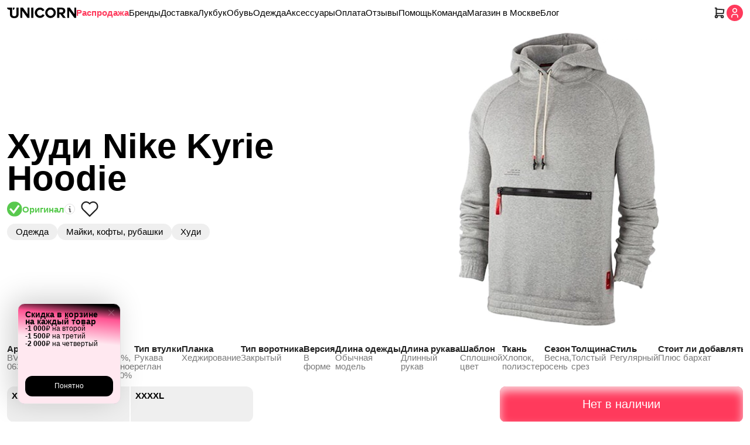

--- FILE ---
content_type: text/html; charset=utf-8
request_url: https://unicorngo.ru/product/nike-kyrie-hoodie-1211732?sku=601451536&
body_size: 28743
content:
<!DOCTYPE html><html lang="ru"><head><meta charSet="utf-8"/><meta name="viewport" content="width=device-width, initial-scale=1"/><link rel="preload" as="image" imageSrcSet="https://img-opt.unicorngo.ru/?url=https://cdn.poizon.com/pro-img/origin-img/20220603/1f2f8e83c2b44700937f66a2e898d6b9.jpg&amp;w=384&amp;q=100&amp;trim=1 1x, https://img-opt.unicorngo.ru/?url=https://cdn.poizon.com/pro-img/origin-img/20220603/1f2f8e83c2b44700937f66a2e898d6b9.jpg&amp;w=750&amp;q=100&amp;trim=1 2x" fetchPriority="high"/><link rel="stylesheet" href="/_next/static/css/670bb576ca8e7a3a.css" data-precedence="next"/><link rel="stylesheet" href="/_next/static/css/3cdfa059a6f0123d.css" data-precedence="next"/><link rel="stylesheet" href="/_next/static/css/8b83924041eaf1d5.css" data-precedence="next"/><link rel="stylesheet" href="/_next/static/css/9ee425998b954cfc.css" data-precedence="next"/><link rel="stylesheet" href="/_next/static/css/c4e34a7344a4f39d.css" data-precedence="next"/><link rel="stylesheet" href="/_next/static/css/584dcb1956bed107.css" data-precedence="next"/><link rel="stylesheet" href="/_next/static/css/2f8223fe114279ff.css" data-precedence="next"/><link rel="preload" as="script" fetchPriority="low" href="/_next/static/chunks/webpack-bc839c8e9a8b84e1.js"/><script src="/_next/static/chunks/fd9d1056-7bc8e6814516c384.js" async=""></script><script src="/_next/static/chunks/2117-8a1c909e740790b8.js" async=""></script><script src="/_next/static/chunks/main-app-5294d1645fe5526e.js" async=""></script><script src="/_next/static/chunks/673e98bc-e09b797e1e1f4e1d.js" async=""></script><script src="/_next/static/chunks/5878-cc385c9209453462.js" async=""></script><script src="/_next/static/chunks/2972-6e5f9e82a533b224.js" async=""></script><script src="/_next/static/chunks/2922-62a47f32844dd8fc.js" async=""></script><script src="/_next/static/chunks/7423-31f0a1a0fa071210.js" async=""></script><script src="/_next/static/chunks/4927-59abfc0d1d010497.js" async=""></script><script src="/_next/static/chunks/1231-22420b71b444b7fd.js" async=""></script><script src="/_next/static/chunks/8003-547df8a3f9047c29.js" async=""></script><script src="/_next/static/chunks/4242-becd7fb1739d0899.js" async=""></script><script src="/_next/static/chunks/2517-be393859e11a2157.js" async=""></script><script src="/_next/static/chunks/7043-85dc8a90fbca5e8d.js" async=""></script><script src="/_next/static/chunks/6576-6653071cd0541e81.js" async=""></script><script src="/_next/static/chunks/7667-f67f3cd081c5feab.js" async=""></script><script src="/_next/static/chunks/2470-cc44a667d1e0e829.js" async=""></script><script src="/_next/static/chunks/8533-4f1a6589c08d75c7.js" async=""></script><script src="/_next/static/chunks/2977-873bbb0af2fe4019.js" async=""></script><script src="/_next/static/chunks/5235-de74932e2b9c0fff.js" async=""></script><script src="/_next/static/chunks/124-196be24f54c0aabd.js" async=""></script><script src="/_next/static/chunks/6720-06b3c5ee6b954156.js" async=""></script><script src="/_next/static/chunks/9187-72d5bcf4dfa8c537.js" async=""></script><script src="/_next/static/chunks/app/(product)/product/%5Bslug%5D/page-dd5f75f1c32e5a39.js" async=""></script><script src="/_next/static/chunks/1300-a28981a26520b9fc.js" async=""></script><script src="/_next/static/chunks/6999-2640806e206f66dd.js" async=""></script><script src="/_next/static/chunks/app/layout-1f6617b625b150b7.js" async=""></script><script src="/_next/static/chunks/567-8628e48ca83d70a1.js" async=""></script><script src="/_next/static/chunks/app/error-882c293aea3867db.js" async=""></script><script src="/_next/static/chunks/app/(catalog)/(strapi-catalog)/layout-66d357f6f518229a.js" async=""></script><script src="/_next/static/chunks/6498-f8ec27e0724aecce.js" async=""></script><script src="/_next/static/chunks/8143-1afb04ca8db3d873.js" async=""></script><script src="/_next/static/chunks/7058-e8af98557b792b6c.js" async=""></script><script src="/_next/static/chunks/7695-6596f4b6b1b4a103.js" async=""></script><script src="/_next/static/chunks/6622-78bc651789320ebc.js" async=""></script><script src="/_next/static/chunks/app/page-0be982f5a36b6a73.js" async=""></script><script src="/_next/static/chunks/app/global-error-7be7faa43a638936.js" async=""></script><link rel="preload" href="https://api.s.mindbox.ru/scripts/v1/tracker.js" as="script"/><link rel="preload" href="https://www.googletagmanager.com/gtm.js?id=GTM-T2HPTNXN" as="script"/><link rel="preload" href="https://mc.yandex.ru/metrika/tag.js" as="script"/><title>Nike Kyrie Hoodie — купить одежду известных брендов в Москве в интернет-магазине Unicorn</title><meta name="description" content="Купите Nike Kyrie Hoodie в Москве в интернет-магазине Unicorn. Доставка оригинальных вещей известных брендов по России от одного дня. Доступные цены, огромный ассортимент."/><meta name="keywords" content="Nike"/><link rel="canonical" href="https://unicorngo.ru/product/nike-kyrie-hoodie-1211732"/><meta property="og:title" content="Nike Kyrie Hoodie — купить одежду известных брендов в Москве в интернет-магазине Unicorn"/><meta property="og:description" content="Купите Nike Kyrie Hoodie в Москве в интернет-магазине Unicorn. Доставка оригинальных вещей известных брендов по России от одного дня. Доступные цены, огромный ассортимент."/><meta property="og:image" content="https://cdn.poizon.com/trade/gondor/10662756/20241121-deee713cd73e0e30-w750h750.png"/><meta property="og:image" content="https://cdn.poizon.com/pro-img/20201112/e2da906760d04ded8a8b00ef13573975.jpg"/><meta property="og:image" content="https://cdn.poizon.com/pro-img/20201112/65e89c6e7abf42e3a6421059a60bf1c5.jpg"/><meta property="og:image" content="https://cdn.poizon.com/pro-img/origin-img/2025030419/cd49e9be8a2641e4e54e272868fd521e.jpg"/><meta name="twitter:card" content="summary_large_image"/><meta name="twitter:title" content="Nike Kyrie Hoodie — купить одежду известных брендов в Москве в интернет-магазине Unicorn"/><meta name="twitter:description" content="Купите Nike Kyrie Hoodie в Москве в интернет-магазине Unicorn. Доставка оригинальных вещей известных брендов по России от одного дня. Доступные цены, огромный ассортимент."/><meta name="twitter:image" content="https://cdn.poizon.com/trade/gondor/10662756/20241121-deee713cd73e0e30-w750h750.png"/><meta name="twitter:image" content="https://cdn.poizon.com/pro-img/20201112/e2da906760d04ded8a8b00ef13573975.jpg"/><meta name="twitter:image" content="https://cdn.poizon.com/pro-img/20201112/65e89c6e7abf42e3a6421059a60bf1c5.jpg"/><meta name="twitter:image" content="https://cdn.poizon.com/pro-img/origin-img/2025030419/cd49e9be8a2641e4e54e272868fd521e.jpg"/><meta name="next-size-adjust"/><meta property="og:image" content="/icon-192.png"/><meta property="og:type" content="website"/><meta name="robots" content="index, follow"/><meta name="theme-color" content="#ffffff"/><link rel="manifest" href="/manifest.webmanifest"/><link rel="icon" href="/favicon.ico" sizes="16x16"/><link rel="icon" href="/favicon.ico" sizes="32x32"/><link rel="icon" href="/icon.svg" type="image/svg+xml"/><link rel="apple-touch-icon" href="/apple-touch-icon.png"/><script src="/_next/static/chunks/polyfills-42372ed130431b0a.js" noModule=""></script></head><body><script>(self.__next_s=self.__next_s||[]).push([0,{"type":"application/ld+json","children":"{\"@context\":\"https://schema.org\",\"@type\":\"Organization\",\"email\":\"hello@unicorngo.ru\",\"name\":\"Unicorn\",\"telephone\":\"+7 495 212 16 19\",\"address\":{\"@type\":\"PostalAddress\",\"addressLocality\":\"Москва, Россия\",\"postalCode\":\"129128\",\"streetAddress\":\"Проспект Мира, 188кБ\"}}"}])</script><style>#nprogress{pointer-events:none}#nprogress .bar{background:#ff385c;position:fixed;z-index:1600;top: 0;left:0;width:100%;height:3px}#nprogress .peg{display:block;position:absolute;right:0;width:100px;height:100%;box-shadow:none;opacity:1;-webkit-transform:rotate(3deg) translate(0px,-4px);-ms-transform:rotate(3deg) translate(0px,-4px);transform:rotate(3deg) translate(0px,-4px)}#nprogress .spinner{display:block;position:fixed;z-index:1600;top: 15px;right:15px}#nprogress .spinner-icon{width:18px;height:18px;box-sizing:border-box;border:2px solid transparent;border-top-color:#ff385c;border-left-color:#ff385c;border-radius:50%;-webkit-animation:nprogress-spinner 400ms linear infinite;animation:nprogress-spinner 400ms linear infinite}.nprogress-custom-parent{overflow:hidden;position:relative}.nprogress-custom-parent #nprogress .bar,.nprogress-custom-parent #nprogress .spinner{position:absolute}@-webkit-keyframes nprogress-spinner{0%{-webkit-transform:rotate(0deg)}100%{-webkit-transform:rotate(360deg)}}@keyframes nprogress-spinner{0%{transform:rotate(0deg)}100%{transform:rotate(360deg)}}</style><script>(self.__next_s=self.__next_s||[]).push([0,{"children":"\n          mindbox = window.mindbox || function() { mindbox.queue.push(arguments); };\n          mindbox.queue = mindbox.queue || [];\n          mindbox('create', {\n              endpointId: 'unicorn.Website'\n          });\n        ","id":"mindbox-init"}])</script><!--$--><!--/$--><!--$--><!--/$--><div class="page_page__zRwtI"><script>(self.__next_s=self.__next_s||[]).push([0,{"type":"application/ld+json","children":"{\"@context\":\"https://schema.org\",\"@type\":\"Product\",\"name\":\"Nike Kyrie Hoodie\",\"brand\":{\"@type\":\"Brand\",\"name\":\"Nike\"},\"model\":\"apparel\",\"image\":\"https://cdn.poizon.com/pro-img/origin-img/2025030419/cd49e9be8a2641e4e54e272868fd521e.jpg\",\"offers\":{\"@type\":\"Offer\",\"price\":9490,\"priceCurrency\":\"RUB\",\"availability\":\"OnlineOnly\"},\"aggregateRating\":{\"@type\":\"AggregateRating\",\"bestRating\":0,\"ratingCount\":0}}"}])</script><script>(self.__next_s=self.__next_s||[]).push([0,{"type":"application/ld+json","children":"{\"@context\":\"https://schema.org\",\"@type\":\"ImageObject\",\"contentUrl\":\"https://cdn.poizon.com/pro-img/origin-img/2025030419/cd49e9be8a2641e4e54e272868fd521e.jpg\",\"width\":\"559\",\"height\":\"358\"}"}])</script><script>(self.__next_s=self.__next_s||[]).push([0,{"type":"application/ld+json","children":"{\"@context\":\"https://schema.org\",\"@type\":\"BreadcrumbList\",\"itemListElement\":[{\"@type\":\"ListItem\",\"position\":1,\"item\":{\"@id\":\"https://unicorngo.ru/apparel\",\"name\":\"Одежда\"}},{\"@type\":\"ListItem\",\"position\":2,\"item\":{\"@id\":\"https://unicorngo.ru/apparel/featured_tops\",\"name\":\"Майки, кофты, рубашки\"}},{\"@type\":\"ListItem\",\"position\":3,\"item\":{\"@id\":\"https://unicorngo.ru/apparel/featured_tops/hoodie\",\"name\":\"Худи\"}}]}"}])</script><div class="product-page_product_page__FJI57"><div class=""><div class="product-page_container__fa2WJ"><div><div class="page-header_container__xewsV"><div class="page-header_navigationPart__XP4fs" data-scroll-left="false" data-scroll-right="false" data-type="default"><a class="page-header_logo__JiYNk" href="/"><svg xmlns="http://www.w3.org/2000/svg" width="20" height="18" fill="none" class="page-header_logoMobile__tmJpQ"><path fill="#000" d="M5.596.825c.054.91.223 1.81.214 2.724 0 .107-.006.215-.014.32h-.518l-.046-.005C2.337 3.53.347 3.058 0 0h5.552c.005.3.03.592.044.824ZM10.086 0v3.868c2.231-.245 2.577-1.65 2.82-3.692V0h-2.82Z"></path><path fill="#000" d="M19.806 10.935c0 4.754-2.799 7.069-7.49 7.069-4.739 0-7.464-2.266-7.464-7.069V.002h3.857v10.934c0 1.922.491 3.821 3.61 3.821 2.75 0 3.634-1.182 3.634-3.82V0h3.855l-.002 10.934Z"></path></svg><svg xmlns="http://www.w3.org/2000/svg" width="118" height="18" fill="none" class="page-header_logoDesktop__A0nij"><g fill="#000" clip-path="url(#logo_svg__a)"><path d="M26.081 5.506V17.61h-3.347V.044h4.396l7.793 10.925V.044h3.249V17.61h-3.25L26.082 5.506ZM41.176.092h3.835v17.49h-3.835V.093ZM56.297 17.632a8.824 8.824 0 0 1-4.446-1.175 8.855 8.855 0 0 1-3.257-3.255 8.89 8.89 0 0 1 .015-8.904 8.858 8.858 0 0 1 3.268-3.244 8.825 8.825 0 0 1 12.09 3.378c-1.481.783-1.612.858-3.273 1.666a5.09 5.09 0 0 0-1.863-1.851 5.07 5.07 0 0 0-2.534-.673 5.172 5.172 0 0 0-3.603 1.553 5.203 5.203 0 0 0 0 7.28 5.172 5.172 0 0 0 3.603 1.554 5.096 5.096 0 0 0 4.544-2.72c1.66.858 1.71.956 3.272 1.667a8.787 8.787 0 0 1-3.247 3.462 8.752 8.752 0 0 1-4.57 1.262ZM74.251 17.804a9.006 9.006 0 0 1-5.012-1.533 9.046 9.046 0 0 1-3.319-4.068 9.076 9.076 0 0 1 1.971-9.862 9.002 9.002 0 0 1 9.84-1.948 9.033 9.033 0 0 1 4.045 3.34 9.072 9.072 0 0 1 1.514 5.032 9.056 9.056 0 0 1-2.647 6.402 9.003 9.003 0 0 1-6.392 2.637Zm-5.324-9.04a5.396 5.396 0 0 0 1.572 3.764 5.362 5.362 0 0 0 3.752 1.578c2.907 0 5.277-2.426 5.277-5.341 0-2.916-2.37-5.366-5.277-5.366s-5.324 2.45-5.324 5.366ZM95.427 11.116l4.886 6.493h-4.69l-4.397-6.297h-1.882v6.297h-3.86V.092h7.866c4.398 0 6.088 2.769 6.088 5.61 0 2.376-1.245 4.785-4.153 5.414h.142Zm-6.088-8.034v5.267h2.981c1.832 0 3.347-.418 3.347-2.64 0-2.28-1.516-2.62-3.347-2.62l-2.98-.007ZM106.124 5.506V17.61h-3.347V.044h4.398l7.792 10.925V.044h3.25V17.61h-3.25l-8.843-12.103ZM5.621.827c.055.91.223 1.809.214 2.723 0 .107-.005.214-.013.32h-.518l-.046-.006C2.364 3.531.375 3.06.028.003h5.55c.004.3.029.592.043.824ZM10.11.003v3.866c2.23-.245 2.575-1.649 2.818-3.69V.001h-2.819Z"></path><path d="M19.829 10.934c0 4.752-2.799 7.066-7.487 7.066-4.738 0-7.463-2.265-7.463-7.066V.003h3.856v10.93c0 1.922.491 3.82 3.608 3.82 2.75 0 3.634-1.182 3.634-3.82V.004h3.854l-.002 10.93Z"></path></g><defs><clipPath id="logo_svg__a"><path fill="#fff" d="M0 0h118v18H0z"></path></clipPath></defs></svg></a><div class="page-header_menu__GaH7t"><a class="page-header_sale__1H_A_" href="/sale">Распродажа</a><a class="" href="/brands">Бренды</a><a class="" href="/delivery">Доставка</a><a class="" href="/lookbook/winter">Лукбук</a><a class="" href="/men/footwear">Обувь</a><a class="" href="/men/apparel">Одежда</a><a class="" href="/men/accessories">Аксессуары</a><a class="" href="/payment">Оплата</a><a class="" href="/reviews">Отзывы</a><a class="" href="/help">Помощь</a><a class="" href="/team">Команда</a><a class="" href="/showroom">Магазин в Москве</a><a class="" href="/all">Блог</a></div></div><div class="page-header_actionsPart__DCPYb"><button class="cart-button_favorites_button__MMb5I" data-type="default" aria-label="Корзина"><svg xmlns="http://www.w3.org/2000/svg" width="22" height="22" viewBox="0 0 24 24" fill="none" stroke="currentColor" stroke-width="2" stroke-linecap="round" stroke-linejoin="round" class="tabler-icon tabler-icon-shopping-cart "><path d="M6 19m-2 0a2 2 0 1 0 4 0a2 2 0 1 0 -4 0"></path><path d="M17 19m-2 0a2 2 0 1 0 4 0a2 2 0 1 0 -4 0"></path><path d="M17 17h-11v-14h-2"></path><path d="M6 5l14 1l-1 7h-13"></path></svg><!--$--><!--/$--></button><button class="page-header_profileButton__El3Ol" aria-label="Кабинет"><svg xmlns="http://www.w3.org/2000/svg" width="20" height="20" viewBox="0 0 24 24" fill="none" stroke="#FFFFFF" stroke-width="2" stroke-linecap="round" stroke-linejoin="round" class="tabler-icon tabler-icon-user "><path d="M8 7a4 4 0 1 0 8 0a4 4 0 0 0 -8 0"></path><path d="M6 21v-2a4 4 0 0 1 4 -4h4a4 4 0 0 1 4 4v2"></path></svg></button></div></div><div class="hero-default-variant_productHero__cK3y0"><div class="hero-default-variant_productHero_default__aM4_g"><div class="hero-default-variant_productHero_default_infoBlock__wwytc"><h1>Худи Nike Kyrie Hoodie</h1><div class="hero-default-variant_productHero_default_infoBlock_original_and_categories__PfhwR"><div class="hero-default-variant_productHero_default_infoBlock_originalInfo__KXHto"><div class="original_original__coCuN"><div class="original_original_main__cdIzR"><svg xmlns="http://www.w3.org/2000/svg" width="26" height="26" fill="none"><g clip-path="url(#original_svg__a)"><circle cx="12.85" cy="12.999" r="12.85" fill="#58C94E"></circle><path stroke="#fff" stroke-linecap="square" stroke-width="3.212" d="M19.276 8.18 11.245 18.89l-4.82-5.354"></path></g><defs><clipPath id="original_svg__a"><path fill="#fff" d="M0 .15h25.7v25.7H0z"></path></clipPath></defs></svg> Оригинал</div><div class="original_help__SGOz_"><svg xmlns="http://www.w3.org/2000/svg" width="18" height="19" fill="none"><g stroke="#000" opacity="0.6"><rect width="17" height="17.199" x="0.5" y="0.5" stroke-opacity="0.2" rx="8.5"></rect><path stroke-linecap="round" stroke-linejoin="round" stroke-width="2" d="M9.207 5h.011M8 8.625h1.208v4.833h1.209"></path></g></svg></div></div><button class="favorite-button_favorite_button__sM5b_" aria-label="Снять лайк"><svg xmlns="http://www.w3.org/2000/svg" width="36" height="36" viewBox="0 0 24 24" fill="none" stroke="currentColor" stroke-width="1.5" stroke-linecap="round" stroke-linejoin="round" class="tabler-icon tabler-icon-heart "><path d="M19.5 12.572l-7.5 7.428l-7.5 -7.428a5 5 0 1 1 7.5 -6.566a5 5 0 1 1 7.5 6.572"></path></svg></button></div><div class="hero-default-variant_productHero_default_infoBlock_categories__nsRnV"><a href="/apparel">Одежда</a><a href="/apparel/featured_tops">Майки, кофты, рубашки</a><a href="/apparel/featured_tops/hoodie">Худи</a></div></div></div><div class="hero-default-variant_productHero_default_imageBlock__ST6VO"><img alt="" fetchPriority="high" width="328" height="480" decoding="async" data-nimg="1" style="color:transparent" srcSet="https://img-opt.unicorngo.ru/?url=https://cdn.poizon.com/pro-img/origin-img/20220603/1f2f8e83c2b44700937f66a2e898d6b9.jpg&amp;w=384&amp;q=100&amp;trim=1 1x, https://img-opt.unicorngo.ru/?url=https://cdn.poizon.com/pro-img/origin-img/20220603/1f2f8e83c2b44700937f66a2e898d6b9.jpg&amp;w=750&amp;q=100&amp;trim=1 2x" src="https://img-opt.unicorngo.ru/?url=https://cdn.poizon.com/pro-img/origin-img/20220603/1f2f8e83c2b44700937f66a2e898d6b9.jpg&amp;w=750&amp;q=100&amp;trim=1"/></div></div><div class="hero-default-variant_productHero_default_infoBlock__wwytc hero-default-variant_productHero_default_infoBlock_extended___bnuI"><div class="hero-default-variant_productHero_default_infoBlock_properties__XOd6d"><div class="product-properties_wrapper__LEGLs" data-scroll-left="false" data-scroll-right="false"><div class="product-properties_product_properties__PPukv"><div class="product-properties_property__Nb2zF"><div class="product-properties_property_title__A5k9s">Артикул</div><div class="product-properties_property_value__VWqWN"><span>BV9298-063</span> </div></div><div class="product-properties_property__Nb2zF"><div class="product-properties_property_title__A5k9s">Посадка</div><div class="product-properties_property_value__VWqWN"><span>Мужская</span> </div></div><div class="product-properties_property__Nb2zF"><div class="product-properties_property_title__A5k9s">Состав</div><div class="product-properties_property_value__VWqWN"><span>Хлопок 80%, полиэфирное</span> <span>волокно 20%</span> </div></div><div class="product-properties_property__Nb2zF"><div class="product-properties_property_title__A5k9s">Тип втулки</div><div class="product-properties_property_value__VWqWN"><span>Рукава реглан</span> </div></div><div class="product-properties_property__Nb2zF"><div class="product-properties_property_title__A5k9s">Планка</div><div class="product-properties_property_value__VWqWN"><span>Хеджирование</span> </div></div><div class="product-properties_property__Nb2zF"><div class="product-properties_property_title__A5k9s">Тип воротника</div><div class="product-properties_property_value__VWqWN"><span>Закрытый</span> </div></div><div class="product-properties_property__Nb2zF"><div class="product-properties_property_title__A5k9s">Версия</div><div class="product-properties_property_value__VWqWN"><span>В форме</span> </div></div><div class="product-properties_property__Nb2zF"><div class="product-properties_property_title__A5k9s">Длина одежды</div><div class="product-properties_property_value__VWqWN"><span>Обычная модель</span> </div></div><div class="product-properties_property__Nb2zF"><div class="product-properties_property_title__A5k9s">Длина рукава</div><div class="product-properties_property_value__VWqWN"><span>Длинный рукав</span> </div></div><div class="product-properties_property__Nb2zF"><div class="product-properties_property_title__A5k9s">Шаблон</div><div class="product-properties_property_value__VWqWN"><span>Сплошной цвет</span> </div></div><div class="product-properties_property__Nb2zF"><div class="product-properties_property_title__A5k9s">Ткань</div><div class="product-properties_property_value__VWqWN"><span>Хлопок, полиэстер</span> </div></div><div class="product-properties_property__Nb2zF"><div class="product-properties_property_title__A5k9s">Сезон</div><div class="product-properties_property_value__VWqWN"><span>Весна, осень</span> </div></div><div class="product-properties_property__Nb2zF"><div class="product-properties_property_title__A5k9s">Толщина</div><div class="product-properties_property_value__VWqWN"><span>Толстый срез</span> </div></div><div class="product-properties_property__Nb2zF"><div class="product-properties_property_title__A5k9s">Стиль</div><div class="product-properties_property_value__VWqWN"><span>Регулярный</span> </div></div><div class="product-properties_property__Nb2zF"><div class="product-properties_property_title__A5k9s">Стоит ли добавлять бархат</div><div class="product-properties_property_value__VWqWN"><span>Плюс бархат</span> </div></div><div class="product-properties_property__Nb2zF"><div class="product-properties_property_title__A5k9s">Индивидуальные модели</div><div class="product-properties_property_value__VWqWN"><span>Нет</span> </div></div></div><div class="product-properties_custom_scrollbar__48CUw"><div class="product-properties_custom_scrollbar_thumb___Q8Wp"></div></div></div></div></div></div></div><div class="order-block_wrapper__UWcoK"><div class="order-block_container__3Mz8u"><div class="order-block_col__x2NaE"><div class="product-property-selector_property_selector__PdXwK"><div class="product-property-selector_container__xMnXe"><div class="product-property-selector_item__3LEQy"><div class="product-property-selector_value__gr__m">XXXL</div></div><div class="product-property-selector_item__3LEQy"><div class="product-property-selector_value__gr__m">XXXXL</div></div></div></div></div><div class="order-block_col__x2NaE"><div class="product-delivery-time-selector_delivery_time_selector__WaBqy"><div class="product-delivery-time-selector_container__u1QjN"></div></div></div></div><div class="order-block_containerStickyWrapper__RB26_" data-sticky-bottom="false"><div class="order-block_containerStickyMobile__uhpao"><div class="order-block_buttonContainer__FpUnM container_container__riiHF"><button class="button_button__YRkEB" disabled="">Нет в наличии</button></div></div><div class="order-block_container__3Mz8u order-block_containerSticky__i5e0i" data-hover-visible="false" data-sticky-bottom="false" style="margin-bottom:38px"><div class="order-block_containerStickyProperties__d5rQf"><div class="order-block_col__x2NaE"><div class="product-property-selector_property_selector__PdXwK"><div class="product-property-selector_container__xMnXe"><div class="product-property-selector_item__3LEQy"><div class="product-property-selector_value__gr__m">XXXL</div></div><div class="product-property-selector_item__3LEQy"><div class="product-property-selector_value__gr__m">XXXXL</div></div></div></div></div><div class="order-block_col__x2NaE"><div class="product-delivery-time-selector_delivery_time_selector__WaBqy"><div class="product-delivery-time-selector_container__u1QjN"></div></div></div></div><div class="order-block_buttonContainer__FpUnM container_container__riiHF"><button class="button_button__YRkEB" disabled="">Нет в наличии</button></div></div></div><div><!--$--><!--/$--><div class="product-reviews_reviews_container__KU_en"></div></div><div class="order-block_container__3Mz8u"><div class="order-block_col__x2NaE order-block_colFixed__95Kqh"><div class="product-property-selector_property_selector__PdXwK"><div class="product-property-selector_container__xMnXe"><div class="product-property-selector_item__3LEQy"><div class="product-property-selector_value__gr__m">XXXL</div></div><div class="product-property-selector_item__3LEQy"><div class="product-property-selector_value__gr__m">XXXXL</div></div></div></div></div><div class="order-block_col__x2NaE order-block_colFixed__95Kqh"><div class="product-delivery-time-selector_delivery_time_selector__WaBqy"><div class="product-delivery-time-selector_container__u1QjN"></div></div></div></div></div></div></div></div><div class="page_wrapper__9tdpY"><div class="recommendation_catalog_popular__oTWz7"><div class="recommendation_heading__jxF5W"><div class="recommendation_title__53F8l">Похожие товары</div></div><div class="product-list_product_list__fBenq"><a href="/product/nike-kyrie-hoodie-73394?sku=440358980&amp;shop=false" class="product-card_product_card__5aPyG" data-id="73394"><div class="product-card-images_wrap__MykKk"><div class="product-card-images_scroll__ekwFS"><div><img src="https://img-opt.unicorngo.ru/?url=https://cdn.poizon.com/pro-img/origin-img/2025030315/20dc272402e8f324d33b815d70bb05bf.jpg&amp;w=640&amp;q=75" alt="Nike Kyrie Hoodie" fetchPriority="low" loading="lazy" decoding="async"/></div></div></div><button class="favorite-button_favorite_button__sM5b_ product-card_favorite__4ifEi" aria-label="Снять лайк"><svg xmlns="http://www.w3.org/2000/svg" width="22" height="22" viewBox="0 0 24 24" fill="none" stroke="currentColor" stroke-width="1" stroke-linecap="round" stroke-linejoin="round" class="tabler-icon tabler-icon-heart "><path d="M19.5 12.572l-7.5 7.428l-7.5 -7.428a5 5 0 1 1 7.5 -6.566a5 5 0 1 1 7.5 6.572"></path></svg></button><div class="product-card_card_body___6xFv"><div class="product-card-price_product_card_price__ei89N product-card-price_num__5RrTF">от<!-- --> <!-- -->7 990<!-- --> <span>₽</span> </div><div class="product-card-split_product_card_split__e8La7"><span class="product-card-split_price__33yN3">3 995<!-- --> <span>₽</span> × 2</span> <!-- -->в сплит</div><div class="product-card_name__amzGC">Худи Nike Kyrie Hoodie</div><div class="product-card_properties__6KSu_"><div class="product-card_delivery__5vGoF">13 дней<!-- --> ·<!-- --> <svg xmlns="http://www.w3.org/2000/svg" width="14" height="14" viewBox="0 0 24 24" fill="none" stroke="currentColor" stroke-width="1" stroke-linecap="round" stroke-linejoin="round" class="tabler-icon tabler-icon-bolt product-card_icon__EOBtT"><path d="M13 3l0 7l6 0l-8 11l0 -7l-6 0l8 -11"></path></svg>7 дней</div></div></div></a><a href="/product/nike-kyrie-hoodie-black-1239844?sku=601609705&amp;shop=false" class="product-card_product_card__5aPyG" data-id="1239844"><div class="product-card-images_wrap__MykKk"><div class="product-card-images_scroll__ekwFS"><div><img src="https://img-opt.unicorngo.ru/?url=https://cdn.poizon.com/pro-img/origin-img/2025031318/f73b481ef1c6575dcc34d170080215c3.jpg&amp;w=640&amp;q=75" alt="Nike Kyrie Hoodie Black" fetchPriority="low" loading="lazy" decoding="async"/></div></div></div><button class="favorite-button_favorite_button__sM5b_ product-card_favorite__4ifEi" aria-label="Снять лайк"><svg xmlns="http://www.w3.org/2000/svg" width="22" height="22" viewBox="0 0 24 24" fill="none" stroke="currentColor" stroke-width="1" stroke-linecap="round" stroke-linejoin="round" class="tabler-icon tabler-icon-heart "><path d="M19.5 12.572l-7.5 7.428l-7.5 -7.428a5 5 0 1 1 7.5 -6.566a5 5 0 1 1 7.5 6.572"></path></svg></button><div class="product-card_card_body___6xFv"><div class="product-card-price_product_card_price__ei89N product-card-price_num__5RrTF">от<!-- --> <!-- -->8 990<!-- --> <span>₽</span> </div><div class="product-card-split_product_card_split__e8La7"><span class="product-card-split_price__33yN3">4 495<!-- --> <span>₽</span> × 2</span> <!-- -->в сплит</div><div class="product-card_name__amzGC">Худи Nike Kyrie Hoodie Black</div><div class="product-card_properties__6KSu_"><div class="product-card_delivery__5vGoF">13 дней<!-- --> ·<!-- --> <svg xmlns="http://www.w3.org/2000/svg" width="14" height="14" viewBox="0 0 24 24" fill="none" stroke="currentColor" stroke-width="1" stroke-linecap="round" stroke-linejoin="round" class="tabler-icon tabler-icon-bolt product-card_icon__EOBtT"><path d="M13 3l0 7l6 0l-8 11l0 -7l-6 0l8 -11"></path></svg>7 дней</div></div></div></a><a href="/product/nike-kyrie-hoodie-73391?sku=440340980&amp;shop=false" class="product-card_product_card__5aPyG" data-id="73391"><div class="product-card-images_wrap__MykKk"><div class="product-card-images_scroll__ekwFS"><div><img src="https://img-opt.unicorngo.ru/?url=https://cdn.poizon.com/pro-img/origin-img/2025030315/8024dfe1411106a813a35564d12e467e.jpg&amp;w=640&amp;q=75" alt="Nike Kyrie Hoodie" fetchPriority="low" loading="lazy" decoding="async"/></div></div></div><button class="favorite-button_favorite_button__sM5b_ product-card_favorite__4ifEi" aria-label="Снять лайк"><svg xmlns="http://www.w3.org/2000/svg" width="22" height="22" viewBox="0 0 24 24" fill="none" stroke="currentColor" stroke-width="1" stroke-linecap="round" stroke-linejoin="round" class="tabler-icon tabler-icon-heart "><path d="M19.5 12.572l-7.5 7.428l-7.5 -7.428a5 5 0 1 1 7.5 -6.566a5 5 0 1 1 7.5 6.572"></path></svg></button><div class="product-card_card_body___6xFv"><div class="product-card-price_product_card_price__ei89N product-card-price_num__5RrTF">от<!-- --> <!-- -->6 490<!-- --> <span>₽</span> </div><div class="product-card-split_product_card_split__e8La7"><span class="product-card-split_price__33yN3">3 245<!-- --> <span>₽</span> × 2</span> <!-- -->в сплит</div><div class="product-card_name__amzGC">Худи Nike Kyrie Hoodie</div><div class="product-card_properties__6KSu_"><div class="product-card_delivery__5vGoF">13 дней<!-- --> ·<!-- --> <svg xmlns="http://www.w3.org/2000/svg" width="14" height="14" viewBox="0 0 24 24" fill="none" stroke="currentColor" stroke-width="1" stroke-linecap="round" stroke-linejoin="round" class="tabler-icon tabler-icon-bolt product-card_icon__EOBtT"><path d="M13 3l0 7l6 0l-8 11l0 -7l-6 0l8 -11"></path></svg>7 дней</div></div></div></a><a href="/product/nike-kyrie-m-nk-hoodie-fz-blue-1442021?sku=602758371&amp;shop=false" class="product-card_product_card__5aPyG" data-id="1442021"><div class="product-card-images_wrap__MykKk"><div class="product-card-images_scroll__ekwFS"><div><img src="https://img-opt.unicorngo.ru/?url=https://cdn.poizon.com/pro-img/origin-img/2025031323/b8fe82647b86736f40d397d570ffb5d1.jpg&amp;w=640&amp;q=75" alt="Nike Kyrie M NK Hoodie FZ Blue" fetchPriority="low" loading="lazy" decoding="async"/></div></div></div><button class="favorite-button_favorite_button__sM5b_ product-card_favorite__4ifEi" aria-label="Снять лайк"><svg xmlns="http://www.w3.org/2000/svg" width="22" height="22" viewBox="0 0 24 24" fill="none" stroke="currentColor" stroke-width="1" stroke-linecap="round" stroke-linejoin="round" class="tabler-icon tabler-icon-heart "><path d="M19.5 12.572l-7.5 7.428l-7.5 -7.428a5 5 0 1 1 7.5 -6.566a5 5 0 1 1 7.5 6.572"></path></svg></button><div class="product-card_card_body___6xFv"><div class="product-card-price_product_card_price__ei89N product-card-price_num__5RrTF">от<!-- --> <!-- -->9 990<!-- --> <span>₽</span> </div><div class="product-card-split_product_card_split__e8La7"><span class="product-card-split_price__33yN3">4 995<!-- --> <span>₽</span> × 2</span> <!-- -->в сплит</div><div class="product-card_name__amzGC">Худи Nike Kyrie M NK Hoodie FZ Blue</div><div class="product-card_properties__6KSu_"><div class="product-card_delivery__5vGoF">13 дней<!-- --> ·<!-- --> <svg xmlns="http://www.w3.org/2000/svg" width="14" height="14" viewBox="0 0 24 24" fill="none" stroke="currentColor" stroke-width="1" stroke-linecap="round" stroke-linejoin="round" class="tabler-icon tabler-icon-bolt product-card_icon__EOBtT"><path d="M13 3l0 7l6 0l-8 11l0 -7l-6 0l8 -11"></path></svg>7 дней</div></div></div></a></div><a class="recommendation_button__ozEdt" href="/apparel/featured_tops/hoodie?search=Nike%20Kyrie%20Hoodie">Показать больше похожих</a></div><div class="recommendation_catalog_popular__oTWz7"><div class="recommendation_heading__jxF5W"><div class="recommendation_title__53F8l">Nike</div></div><div class="product-list_product_list__fBenq"><a href="/product/nike-everyday-lightweight-crew-socks-1004210?sku=745187817&amp;shop=false" class="product-card_product_card__5aPyG" data-id="1004210"><div class="product-card-images_wrap__MykKk"><div class="product-card-images_scroll__ekwFS"><div><img src="https://img-opt.unicorngo.ru/?url=https://cdn.poizon.com/pro-img/origin-img/20240926/9539e2dda5ac47c8a1e89aec1e98c1c8.jpg&amp;w=640&amp;q=75" alt="Nike Everyday Lightweight Crew Socks" fetchPriority="low" loading="lazy" decoding="async"/></div></div></div><button class="favorite-button_favorite_button__sM5b_ product-card_favorite__4ifEi" aria-label="Снять лайк"><svg xmlns="http://www.w3.org/2000/svg" width="22" height="22" viewBox="0 0 24 24" fill="none" stroke="currentColor" stroke-width="1" stroke-linecap="round" stroke-linejoin="round" class="tabler-icon tabler-icon-heart "><path d="M19.5 12.572l-7.5 7.428l-7.5 -7.428a5 5 0 1 1 7.5 -6.566a5 5 0 1 1 7.5 6.572"></path></svg></button><div class="product-card_card_body___6xFv"><div class="product-card-price_product_card_price__ei89N product-card-price_num__5RrTF">от<!-- --> <!-- -->5 490<!-- --> <span>₽</span> </div><div class="product-card-split_product_card_split__e8La7"><span class="product-card-split_price__33yN3">2 745<!-- --> <span>₽</span> × 2</span> <!-- -->в сплит</div><div class="product-card_name__amzGC">Носки Nike Everyday Lightweight Crew Socks</div><div class="product-card_properties__6KSu_"><div class="product-card_delivery__5vGoF">13 дней<!-- --> ·<!-- --> <svg xmlns="http://www.w3.org/2000/svg" width="14" height="14" viewBox="0 0 24 24" fill="none" stroke="currentColor" stroke-width="1" stroke-linecap="round" stroke-linejoin="round" class="tabler-icon tabler-icon-bolt product-card_icon__EOBtT"><path d="M13 3l0 7l6 0l-8 11l0 -7l-6 0l8 -11"></path></svg>7 дней</div></div></div></a><a href="/product/nike-3435281?sku=615405202&amp;shop=false" class="product-card_product_card__5aPyG" data-id="3435281"><div class="product-card-images_wrap__MykKk"><div class="product-card-images_scroll__ekwFS"><div><img src="https://img-opt.unicorngo.ru/?url=https://cdn.poizon.com/pro-img/origin-img/20250401/4c68b74f86704ce6bb818c58f43ed0e7.jpg&amp;w=640&amp;q=75" alt="Nike" fetchPriority="low" loading="lazy" decoding="async"/></div></div></div><button class="favorite-button_favorite_button__sM5b_ product-card_favorite__4ifEi" aria-label="Снять лайк"><svg xmlns="http://www.w3.org/2000/svg" width="22" height="22" viewBox="0 0 24 24" fill="none" stroke="currentColor" stroke-width="1" stroke-linecap="round" stroke-linejoin="round" class="tabler-icon tabler-icon-heart "><path d="M19.5 12.572l-7.5 7.428l-7.5 -7.428a5 5 0 1 1 7.5 -6.566a5 5 0 1 1 7.5 6.572"></path></svg></button><div class="product-card_card_body___6xFv"><div class="product-card-price_product_card_price__ei89N product-card-price_num__5RrTF">от<!-- --> <!-- -->17 490<!-- --> <span>₽</span> </div><div class="product-card-split_product_card_split__e8La7"><span class="product-card-split_price__33yN3">8 745<!-- --> <span>₽</span> × 2</span> <!-- -->в сплит</div><div class="product-card_name__amzGC">Зимняя куртка Nike</div><div class="product-card_properties__6KSu_"><div class="product-card_delivery__5vGoF">13 дней<!-- --> ·<!-- --> <svg xmlns="http://www.w3.org/2000/svg" width="14" height="14" viewBox="0 0 24 24" fill="none" stroke="currentColor" stroke-width="1" stroke-linecap="round" stroke-linejoin="round" class="tabler-icon tabler-icon-bolt product-card_icon__EOBtT"><path d="M13 3l0 7l6 0l-8 11l0 -7l-6 0l8 -11"></path></svg>7 дней</div></div></div></a><a href="/product/nike-2399788?sku=608913696&amp;shop=false" class="product-card_product_card__5aPyG" data-id="2399788"><div class="product-card-images_wrap__MykKk"><div class="product-card-images_scroll__ekwFS"><div><img src="https://img-opt.unicorngo.ru/?url=https://cdn.poizon.com/pro-img/origin-img/20250329/dc5a9240a8624b728c15021a7f4c6f03.jpg&amp;w=640&amp;q=75" alt="Nike" fetchPriority="low" loading="lazy" decoding="async"/></div></div></div><button class="favorite-button_favorite_button__sM5b_ product-card_favorite__4ifEi" aria-label="Снять лайк"><svg xmlns="http://www.w3.org/2000/svg" width="22" height="22" viewBox="0 0 24 24" fill="none" stroke="currentColor" stroke-width="1" stroke-linecap="round" stroke-linejoin="round" class="tabler-icon tabler-icon-heart "><path d="M19.5 12.572l-7.5 7.428l-7.5 -7.428a5 5 0 1 1 7.5 -6.566a5 5 0 1 1 7.5 6.572"></path></svg></button><div class="product-card_card_body___6xFv"><div class="product-card-price_product_card_price__ei89N product-card-price_num__5RrTF">от<!-- --> <!-- -->10 990<!-- --> <span>₽</span> </div><div class="product-card-split_product_card_split__e8La7"><span class="product-card-split_price__33yN3">5 495<!-- --> <span>₽</span> × 2</span> <!-- -->в сплит</div><div class="product-card_name__amzGC">Спортивная куртка Nike</div><div class="product-card_properties__6KSu_"><div class="product-card_delivery__5vGoF">13 дней<!-- --> ·<!-- --> <svg xmlns="http://www.w3.org/2000/svg" width="14" height="14" viewBox="0 0 24 24" fill="none" stroke="currentColor" stroke-width="1" stroke-linecap="round" stroke-linejoin="round" class="tabler-icon tabler-icon-bolt product-card_icon__EOBtT"><path d="M13 3l0 7l6 0l-8 11l0 -7l-6 0l8 -11"></path></svg>7 дней</div></div></div></a><a href="/product/nike-x-travis-scott-t-shirt-2835940?sku=611515709&amp;shop=false" class="product-card_product_card__5aPyG" data-id="2835940"><div class="product-card-images_wrap__MykKk"><div class="product-card-images_scroll__ekwFS"><div><img src="https://img-opt.unicorngo.ru/?url=https://cdn.poizon.com/pro-img/origin-img/2025030607/07d2a19696d84c5b23221834a7aeea27.jpg&amp;w=640&amp;q=75" alt="Nike x Travis Scott T-Shirt" fetchPriority="low" loading="lazy" decoding="async"/></div></div></div><button class="favorite-button_favorite_button__sM5b_ product-card_favorite__4ifEi" aria-label="Снять лайк"><svg xmlns="http://www.w3.org/2000/svg" width="22" height="22" viewBox="0 0 24 24" fill="none" stroke="currentColor" stroke-width="1" stroke-linecap="round" stroke-linejoin="round" class="tabler-icon tabler-icon-heart "><path d="M19.5 12.572l-7.5 7.428l-7.5 -7.428a5 5 0 1 1 7.5 -6.566a5 5 0 1 1 7.5 6.572"></path></svg></button><div class="product-card_card_body___6xFv"><div class="product-card-price_product_card_price__ei89N product-card-price_num__5RrTF">от<!-- --> <!-- -->5 990<!-- --> <span>₽</span> </div><div class="product-card-split_product_card_split__e8La7"><span class="product-card-split_price__33yN3">2 995<!-- --> <span>₽</span> × 2</span> <!-- -->в сплит</div><div class="product-card_name__amzGC">Футболка Nike x Travis Scott T-Shirt</div><div class="product-card_properties__6KSu_"><div class="product-card_delivery__5vGoF">13 дней<!-- --> ·<!-- --> <svg xmlns="http://www.w3.org/2000/svg" width="14" height="14" viewBox="0 0 24 24" fill="none" stroke="currentColor" stroke-width="1" stroke-linecap="round" stroke-linejoin="round" class="tabler-icon tabler-icon-bolt product-card_icon__EOBtT"><path d="M13 3l0 7l6 0l-8 11l0 -7l-6 0l8 -11"></path></svg>7 дней</div></div></div></a><a href="/product/nike-hoodie-grey-2526435?sku=609593657&amp;shop=false" class="product-card_product_card__5aPyG" data-id="2526435"><div class="product-card-images_wrap__MykKk"><div class="product-card-images_scroll__ekwFS"><div><img src="https://img-opt.unicorngo.ru/?url=https://cdn.poizon.com/pro-img/origin-img/2025031502/d1bf861ee6202376b1fc51ba1c062909.jpg&amp;w=640&amp;q=75" alt="Nike Hoodie Grey" fetchPriority="low" loading="lazy" decoding="async"/></div></div></div><button class="favorite-button_favorite_button__sM5b_ product-card_favorite__4ifEi" aria-label="Снять лайк"><svg xmlns="http://www.w3.org/2000/svg" width="22" height="22" viewBox="0 0 24 24" fill="none" stroke="currentColor" stroke-width="1" stroke-linecap="round" stroke-linejoin="round" class="tabler-icon tabler-icon-heart "><path d="M19.5 12.572l-7.5 7.428l-7.5 -7.428a5 5 0 1 1 7.5 -6.566a5 5 0 1 1 7.5 6.572"></path></svg></button><div class="product-card_card_body___6xFv"><div class="product-card-price_product_card_price__ei89N product-card-price_num__5RrTF">от<!-- --> <!-- -->6 990<!-- --> <span>₽</span> </div><div class="product-card-split_product_card_split__e8La7"><span class="product-card-split_price__33yN3">3 495<!-- --> <span>₽</span> × 2</span> <!-- -->в сплит</div><div class="product-card_name__amzGC">Худи Nike Hoodie Grey</div><div class="product-card_properties__6KSu_"><div class="product-card_delivery__5vGoF">13 дней<!-- --> ·<!-- --> <svg xmlns="http://www.w3.org/2000/svg" width="14" height="14" viewBox="0 0 24 24" fill="none" stroke="currentColor" stroke-width="1" stroke-linecap="round" stroke-linejoin="round" class="tabler-icon tabler-icon-bolt product-card_icon__EOBtT"><path d="M13 3l0 7l6 0l-8 11l0 -7l-6 0l8 -11"></path></svg>7 дней</div></div></div></a><a href="/product/nike-hoodie-black-1960326?sku=606181775&amp;shop=false" class="product-card_product_card__5aPyG" data-id="1960326"><div class="product-card-images_wrap__MykKk"><div class="product-card-images_scroll__ekwFS"><div><img src="https://img-opt.unicorngo.ru/?url=https://cdn.poizon.com/pro-img/origin-img/2025031405/b0591015d8ec7f388b26d5084fb889b3.jpg&amp;w=640&amp;q=75" alt="Nike Hoodie Black" fetchPriority="low" loading="lazy" decoding="async"/></div></div></div><button class="favorite-button_favorite_button__sM5b_ product-card_favorite__4ifEi" aria-label="Снять лайк"><svg xmlns="http://www.w3.org/2000/svg" width="22" height="22" viewBox="0 0 24 24" fill="none" stroke="currentColor" stroke-width="1" stroke-linecap="round" stroke-linejoin="round" class="tabler-icon tabler-icon-heart "><path d="M19.5 12.572l-7.5 7.428l-7.5 -7.428a5 5 0 1 1 7.5 -6.566a5 5 0 1 1 7.5 6.572"></path></svg></button><div class="product-card_card_body___6xFv"><div class="product-card-price_product_card_price__ei89N product-card-price_num__5RrTF">от<!-- --> <!-- -->6 490<!-- --> <span>₽</span> </div><div class="product-card-split_product_card_split__e8La7"><span class="product-card-split_price__33yN3">3 245<!-- --> <span>₽</span> × 2</span> <!-- -->в сплит</div><div class="product-card_name__amzGC">Худи Nike Hoodie Black</div><div class="product-card_properties__6KSu_"><div class="product-card_delivery__5vGoF">13 дней<!-- --> ·<!-- --> <svg xmlns="http://www.w3.org/2000/svg" width="14" height="14" viewBox="0 0 24 24" fill="none" stroke="currentColor" stroke-width="1" stroke-linecap="round" stroke-linejoin="round" class="tabler-icon tabler-icon-bolt product-card_icon__EOBtT"><path d="M13 3l0 7l6 0l-8 11l0 -7l-6 0l8 -11"></path></svg>7 дней</div></div></div></a><a href="/product/nike-2450868?sku=609202512&amp;shop=false" class="product-card_product_card__5aPyG" data-id="2450868"><div class="product-card-images_wrap__MykKk"><div class="product-card-images_scroll__ekwFS"><div><img src="https://img-opt.unicorngo.ru/?url=https://cdn.poizon.com/pro-img/origin-img/2025031501/93826050f17b56e222c332195826a5ee.jpg&amp;w=640&amp;q=75" alt="Nike" fetchPriority="low" loading="lazy" decoding="async"/></div></div></div><button class="favorite-button_favorite_button__sM5b_ product-card_favorite__4ifEi" aria-label="Снять лайк"><svg xmlns="http://www.w3.org/2000/svg" width="22" height="22" viewBox="0 0 24 24" fill="none" stroke="currentColor" stroke-width="1" stroke-linecap="round" stroke-linejoin="round" class="tabler-icon tabler-icon-heart "><path d="M19.5 12.572l-7.5 7.428l-7.5 -7.428a5 5 0 1 1 7.5 -6.566a5 5 0 1 1 7.5 6.572"></path></svg></button><div class="product-card_card_body___6xFv"><div class="product-card-price_product_card_price__ei89N product-card-price_num__5RrTF">от<!-- --> <!-- -->6 990<!-- --> <span>₽</span> </div><div class="product-card-split_product_card_split__e8La7"><span class="product-card-split_price__33yN3">3 495<!-- --> <span>₽</span> × 2</span> <!-- -->в сплит</div><div class="product-card_name__amzGC">Худи Nike</div><div class="product-card_properties__6KSu_"><div class="product-card_delivery__5vGoF">13 дней<!-- --> ·<!-- --> <svg xmlns="http://www.w3.org/2000/svg" width="14" height="14" viewBox="0 0 24 24" fill="none" stroke="currentColor" stroke-width="1" stroke-linecap="round" stroke-linejoin="round" class="tabler-icon tabler-icon-bolt product-card_icon__EOBtT"><path d="M13 3l0 7l6 0l-8 11l0 -7l-6 0l8 -11"></path></svg>7 дней</div></div></div></a><a href="/product/nike-circa-white-3935569?sku=618182437&amp;shop=false" class="product-card_product_card__5aPyG" data-id="3935569"><div class="product-card-images_wrap__MykKk"><div class="product-card-images_scroll__ekwFS"><div><img src="https://img-opt.unicorngo.ru/?url=https://cdn.poizon.com/pro-img/origin-img/20231121/4aba3d4510ca418c9203f0dcfdb96a87.jpg&amp;w=640&amp;q=75" alt="Nike Circa White" fetchPriority="low" loading="lazy" decoding="async"/></div></div></div><button class="favorite-button_favorite_button__sM5b_ product-card_favorite__4ifEi" aria-label="Снять лайк"><svg xmlns="http://www.w3.org/2000/svg" width="22" height="22" viewBox="0 0 24 24" fill="none" stroke="currentColor" stroke-width="1" stroke-linecap="round" stroke-linejoin="round" class="tabler-icon tabler-icon-heart "><path d="M19.5 12.572l-7.5 7.428l-7.5 -7.428a5 5 0 1 1 7.5 -6.566a5 5 0 1 1 7.5 6.572"></path></svg></button><div class="product-card_card_body___6xFv"><div class="product-card-price_product_card_price__ei89N product-card-price_num__5RrTF">от<!-- --> <!-- -->6 490<!-- --> <span>₽</span> </div><div class="product-card-split_product_card_split__e8La7"><span class="product-card-split_price__33yN3">3 245<!-- --> <span>₽</span> × 2</span> <!-- -->в сплит</div><div class="product-card_name__amzGC">Футболка Nike Circa White</div><div class="product-card_properties__6KSu_"><div class="product-card_delivery__5vGoF">13 дней<!-- --> ·<!-- --> <svg xmlns="http://www.w3.org/2000/svg" width="14" height="14" viewBox="0 0 24 24" fill="none" stroke="currentColor" stroke-width="1" stroke-linecap="round" stroke-linejoin="round" class="tabler-icon tabler-icon-bolt product-card_icon__EOBtT"><path d="M13 3l0 7l6 0l-8 11l0 -7l-6 0l8 -11"></path></svg>7 дней</div></div></div></a><a href="/product/nike-5431988?sku=627034195&amp;shop=false" class="product-card_product_card__5aPyG" data-id="5431988"><div class="product-card-images_wrap__MykKk"><div class="product-card-images_scroll__ekwFS"><div><img src="https://img-opt.unicorngo.ru/?url=https://cdn.poizon.com/pro-img/origin-img/20250420/2b8cc385c0414e76a5dd94a24cd6e8bd.jpg&amp;w=640&amp;q=75" alt="Nike" fetchPriority="low" loading="lazy" decoding="async"/></div></div></div><button class="favorite-button_favorite_button__sM5b_ product-card_favorite__4ifEi" aria-label="Снять лайк"><svg xmlns="http://www.w3.org/2000/svg" width="22" height="22" viewBox="0 0 24 24" fill="none" stroke="currentColor" stroke-width="1" stroke-linecap="round" stroke-linejoin="round" class="tabler-icon tabler-icon-heart "><path d="M19.5 12.572l-7.5 7.428l-7.5 -7.428a5 5 0 1 1 7.5 -6.566a5 5 0 1 1 7.5 6.572"></path></svg></button><div class="product-card_card_body___6xFv"><div class="product-card-price_product_card_price__ei89N product-card-price_num__5RrTF">от<!-- --> <!-- -->9 490<!-- --> <span>₽</span> </div><div class="product-card-split_product_card_split__e8La7"><span class="product-card-split_price__33yN3">4 745<!-- --> <span>₽</span> × 2</span> <!-- -->в сплит</div><div class="product-card_name__amzGC">Nike</div><div class="product-card_properties__6KSu_"><div class="product-card_delivery__5vGoF">13 дней<!-- --> ·<!-- --> <svg xmlns="http://www.w3.org/2000/svg" width="14" height="14" viewBox="0 0 24 24" fill="none" stroke="currentColor" stroke-width="1" stroke-linecap="round" stroke-linejoin="round" class="tabler-icon tabler-icon-bolt product-card_icon__EOBtT"><path d="M13 3l0 7l6 0l-8 11l0 -7l-6 0l8 -11"></path></svg>7 дней</div></div></div></a><a href="/product/nike-as-m-nsw-he-wr-pant-wvn-sign-79012?sku=474066980&amp;shop=false" class="product-card_product_card__5aPyG" data-id="79012"><div class="product-card-images_wrap__MykKk"><div class="product-card-images_scroll__ekwFS"><div><img src="https://img-opt.unicorngo.ru/?url=https://cdn.poizon.com/pro-img/origin-img/2025040916/b16f03e1a62711507c1f7aae1237716c.jpg&amp;w=640&amp;q=75" alt="Nike As M Nsw He Wr Pant Wvn Sign" fetchPriority="low" loading="lazy" decoding="async"/></div></div></div><button class="favorite-button_favorite_button__sM5b_ product-card_favorite__4ifEi" aria-label="Снять лайк"><svg xmlns="http://www.w3.org/2000/svg" width="22" height="22" viewBox="0 0 24 24" fill="none" stroke="currentColor" stroke-width="1" stroke-linecap="round" stroke-linejoin="round" class="tabler-icon tabler-icon-heart "><path d="M19.5 12.572l-7.5 7.428l-7.5 -7.428a5 5 0 1 1 7.5 -6.566a5 5 0 1 1 7.5 6.572"></path></svg></button><div class="product-card_card_body___6xFv"><div class="product-card-price_product_card_price__ei89N product-card-price_num__5RrTF">от<!-- --> <!-- -->12 990<!-- --> <span>₽</span> </div><div class="product-card-split_product_card_split__e8La7"><span class="product-card-split_price__33yN3">6 495<!-- --> <span>₽</span> × 2</span> <!-- -->в сплит</div><div class="product-card_name__amzGC">Nike As M Nsw He Wr Pant Wvn Sign</div><div class="product-card_properties__6KSu_"><div class="product-card_delivery__5vGoF">13 дней<!-- --> ·<!-- --> <svg xmlns="http://www.w3.org/2000/svg" width="14" height="14" viewBox="0 0 24 24" fill="none" stroke="currentColor" stroke-width="1" stroke-linecap="round" stroke-linejoin="round" class="tabler-icon tabler-icon-bolt product-card_icon__EOBtT"><path d="M13 3l0 7l6 0l-8 11l0 -7l-6 0l8 -11"></path></svg>7 дней</div></div></div></a></div><a class="recommendation_button__ozEdt" href="/apparel?brands=Nike">Показать больше Nike</a></div></div><div class="page-footer_container__u3Jta"><div class="page-footer_wrapper__p_Ve0"><div class="page-footer_footerHeaderDesktop__qbqfJ"><div class="page-footer_footerHeaderItem__Vcrw6"><svg xmlns="http://www.w3.org/2000/svg" width="118" height="18" fill="none"><g fill="#fff" clip-path="url(#logo_svg__a)"><path d="M26.081 5.507V17.61h-3.347V.045h4.396l7.793 10.925V.045h3.249V17.61h-3.25L26.082 5.507ZM41.18.092h3.835v17.49H41.18V.093ZM56.297 17.633a8.823 8.823 0 0 1-4.446-1.175 8.854 8.854 0 0 1-3.257-3.255 8.89 8.89 0 0 1 .015-8.905 8.858 8.858 0 0 1 3.268-3.243 8.825 8.825 0 0 1 12.09 3.377c-1.481.784-1.612.858-3.273 1.667a5.09 5.09 0 0 0-1.863-1.852 5.07 5.07 0 0 0-2.534-.673 5.172 5.172 0 0 0-3.603 1.554 5.203 5.203 0 0 0 0 7.28 5.172 5.172 0 0 0 3.603 1.553 5.096 5.096 0 0 0 4.544-2.72c1.66.859 1.71.956 3.272 1.668a8.787 8.787 0 0 1-3.247 3.461 8.752 8.752 0 0 1-4.57 1.263ZM74.247 17.804a9.007 9.007 0 0 1-5.012-1.533 9.047 9.047 0 0 1-3.319-4.068 9.076 9.076 0 0 1 1.971-9.862 9.002 9.002 0 0 1 9.84-1.948 9.033 9.033 0 0 1 4.045 3.34 9.072 9.072 0 0 1 1.514 5.032 9.056 9.056 0 0 1-2.647 6.402 9.003 9.003 0 0 1-6.392 2.637Zm-5.324-9.04a5.396 5.396 0 0 0 1.572 3.764 5.362 5.362 0 0 0 3.752 1.578c2.907 0 5.277-2.426 5.277-5.341 0-2.916-2.37-5.366-5.277-5.366s-5.324 2.45-5.324 5.366ZM95.427 11.116l4.886 6.493h-4.69l-4.397-6.297h-1.882v6.297h-3.86V.092h7.866c4.398 0 6.088 2.769 6.088 5.61 0 2.376-1.245 4.785-4.153 5.414h.142Zm-6.088-8.034v5.267h2.981c1.832 0 3.347-.418 3.347-2.64 0-2.28-1.516-2.62-3.347-2.62l-2.98-.007ZM106.128 5.507V17.61h-3.347V.045h4.398l7.792 10.925V.045h3.25V17.61h-3.25l-8.843-12.103ZM5.625.827c.054.91.223 1.809.214 2.723 0 .107-.005.214-.013.32h-.518l-.047-.006C2.368 3.531.38 3.06.031.003h5.55c.005.3.03.592.044.824ZM10.11.003v3.866c2.23-.245 2.575-1.649 2.818-3.69V.001h-2.819Z"></path><path d="M19.833 10.934c0 4.752-2.799 7.066-7.487 7.066-4.738 0-7.463-2.265-7.463-7.066V.003h3.856v10.93c0 1.922.49 3.82 3.608 3.82 2.75 0 3.634-1.182 3.634-3.82V.004h3.853l-.001 10.93Z"></path></g><defs><clipPath id="logo_svg__a"><path fill="#fff" d="M0 0h118v18H0z"></path></clipPath></defs></svg><div class="page-footer_socials__x7gby"><a href="https://t.me/+eSu4KLYZ0Y8zMzhi"><svg xmlns="http://www.w3.org/2000/svg" width="29" height="28" fill="none"><path fill="#fff" d="M14.18 0a14 14 0 1 0 0 28 14 14 0 0 0 0-28Zm4.451 21.213a.988.988 0 0 1-1.403.493l-3.8-2.954-2.44 2.25a.42.42 0 0 1-.399.055l.468-4.183.015.011.01-.082s6.838-6.227 7.117-6.492c.282-.265.19-.322.19-.322.015-.323-.507 0-.507 0l-9.062 5.83-3.773-1.286s-.58-.207-.634-.665c-.058-.453.653-.7.653-.7l15.004-5.96s1.233-.55 1.233.36L18.63 21.213Z"></path></svg></a><a href="https://www.instagram.com/unicorn_go_?igsh=MXR5c215bHlkZWJrbA=="><svg xmlns="http://www.w3.org/2000/svg" width="29" height="28" fill="none"><path fill="#fff" d="M14.18 10.528a3.472 3.472 0 1 0 0 6.945 3.472 3.472 0 0 0 0-6.945Zm13.902-3.43a9.144 9.144 0 0 0-.588-3.164A5.6 5.6 0 0 0 24.246.686a9.142 9.142 0 0 0-3.164-.588C19.276 0 18.744 0 14.18 0S9.084 0 7.278.098a9.142 9.142 0 0 0-3.164.588A5.6 5.6 0 0 0 .866 3.934a9.142 9.142 0 0 0-.588 3.164C.18 8.904.18 9.436.18 14s0 5.096.098 6.902a9.604 9.604 0 0 0 .588 3.178c.28.737.714 1.405 1.274 1.96a5.447 5.447 0 0 0 1.974 1.274 9.142 9.142 0 0 0 3.164.588C9.084 28 9.616 28 14.18 28s5.096 0 6.902-.098a9.142 9.142 0 0 0 3.164-.588 5.447 5.447 0 0 0 1.974-1.274 5.516 5.516 0 0 0 1.274-1.96 9.24 9.24 0 0 0 .588-3.178c.098-1.806.098-2.338.098-6.902s0-5.096-.098-6.902Zm-3.556 11.2a8.021 8.021 0 0 1-.546 2.52 5.404 5.404 0 0 1-2.982 2.982 8.023 8.023 0 0 1-2.534.49H9.896a8.023 8.023 0 0 1-2.534-.49 4.914 4.914 0 0 1-1.834-1.204 4.914 4.914 0 0 1-1.148-1.778 7.686 7.686 0 0 1-.476-2.534V9.716a7.686 7.686 0 0 1 .476-2.534 4.914 4.914 0 0 1 1.204-1.834A5.026 5.026 0 0 1 7.362 4.2a8.022 8.022 0 0 1 2.534-.49h8.568a8.022 8.022 0 0 1 2.534.49c.694.258 1.32.67 1.834 1.204a4.914 4.914 0 0 1 1.148 1.778c.299.813.464 1.668.49 2.534V14c0 2.884.098 3.178.056 4.284v.014Zm-2.24-10.416a3.332 3.332 0 0 0-1.974-1.974A5.6 5.6 0 0 0 18.38 5.6h-8.4a5.6 5.6 0 0 0-1.932.364 3.332 3.332 0 0 0-1.974 1.904A5.978 5.978 0 0 0 5.78 9.8v8.4c.014.66.137 1.313.364 1.932a3.332 3.332 0 0 0 1.974 1.974c.597.22 1.226.343 1.862.364h8.4a5.601 5.601 0 0 0 1.932-.364 3.332 3.332 0 0 0 1.974-1.974 5.601 5.601 0 0 0 .364-1.932V9.8c0-.661-.123-1.316-.364-1.932v.014ZM14.18 19.348A5.333 5.333 0 0 1 8.846 14a5.348 5.348 0 1 1 5.334 5.348Zm5.6-9.646a1.26 1.26 0 0 1 0-2.506 1.26 1.26 0 0 1 0 2.506Z"></path></svg></a><a href="https://vk.com/unicorngoru"><svg xmlns="http://www.w3.org/2000/svg" width="29" height="28" fill="none"><path fill="#fff" d="M18.482 0h-8.59C2.046 0 .18 1.867.18 9.698v8.59C.18 26.133 2.032 28 9.878 28h8.59c7.845 0 9.712-1.852 9.712-9.698v-8.59C28.18 1.868 26.328 0 18.482 0Zm4.302 19.98h-2.042c-.773 0-1.006-.628-2.391-2.013-1.21-1.167-1.721-1.313-2.028-1.313-.422 0-.54.117-.54.7v1.838c0 .495-.16.787-1.457.787a7.969 7.969 0 0 1-6.228-3.733 16.276 16.276 0 0 1-3.222-6.767c0-.306.116-.583.7-.583h2.041c.525 0 .715.233.919.773.992 2.916 2.683 5.454 3.369 5.454.262 0 .379-.117.379-.773v-3.004c-.088-1.371-.817-1.488-.817-1.983a.504.504 0 0 1 .525-.467h3.209c.437 0 .583.219.583.744v4.054c0 .437.19.583.32.583.263 0 .467-.146.949-.627a16.799 16.799 0 0 0 2.508-4.17.88.88 0 0 1 .89-.584h2.041c.613 0 .744.306.613.744a25.486 25.486 0 0 1-2.742 4.71c-.219.335-.306.51 0 .904.204.306.919.904 1.4 1.473a9.081 9.081 0 0 1 1.72 2.392c.176.569-.116.86-.7.86Z"></path></svg></a></div></div><div class="page-footer_footerHeaderItem__Vcrw6"><div class="page-footer_designCopyright__WfFZe">Дизайн Ильи Бирмана</div> </div><div class="page-footer_footerHeaderItem__Vcrw6"></div><div class="page-footer_footerHeaderItem__Vcrw6"><a class="page-footer_unicornGoWebApp__oTVjq" href="https://t.me/unicorn_go_bot?start=seo"><img alt="" loading="lazy" width="28" height="28" decoding="async" data-nimg="1" style="color:transparent" srcSet="/_next/image?url=%2F_next%2Fstatic%2Fmedia%2FwebAppIcon.16203a91.png&amp;w=32&amp;q=75 1x, /_next/image?url=%2F_next%2Fstatic%2Fmedia%2FwebAppIcon.16203a91.png&amp;w=64&amp;q=75 2x" src="/_next/image?url=%2F_next%2Fstatic%2Fmedia%2FwebAppIcon.16203a91.png&amp;w=64&amp;q=75"/><div class="page-footer_unicornGoWebAppText__7C2pn"><span>Приложение в Телеграме</span><svg xmlns="http://www.w3.org/2000/svg" width="8" height="13" fill="none"><path stroke="#fff" stroke-width="1.5" d="M.691 11.977 6.167 6.5.691 1.025"></path></svg></div></a></div></div><div class="page-footer_footerHeaderMobile__zNr2g"><div class="page-footer_footerHeaderMobileItem__LTfxa"><svg xmlns="http://www.w3.org/2000/svg" width="118" height="18" fill="none"><g fill="#fff" clip-path="url(#logo_svg__a)"><path d="M26.081 5.507V17.61h-3.347V.045h4.396l7.793 10.925V.045h3.249V17.61h-3.25L26.082 5.507ZM41.18.092h3.835v17.49H41.18V.093ZM56.297 17.633a8.823 8.823 0 0 1-4.446-1.175 8.854 8.854 0 0 1-3.257-3.255 8.89 8.89 0 0 1 .015-8.905 8.858 8.858 0 0 1 3.268-3.243 8.825 8.825 0 0 1 12.09 3.377c-1.481.784-1.612.858-3.273 1.667a5.09 5.09 0 0 0-1.863-1.852 5.07 5.07 0 0 0-2.534-.673 5.172 5.172 0 0 0-3.603 1.554 5.203 5.203 0 0 0 0 7.28 5.172 5.172 0 0 0 3.603 1.553 5.096 5.096 0 0 0 4.544-2.72c1.66.859 1.71.956 3.272 1.668a8.787 8.787 0 0 1-3.247 3.461 8.752 8.752 0 0 1-4.57 1.263ZM74.247 17.804a9.007 9.007 0 0 1-5.012-1.533 9.047 9.047 0 0 1-3.319-4.068 9.076 9.076 0 0 1 1.971-9.862 9.002 9.002 0 0 1 9.84-1.948 9.033 9.033 0 0 1 4.045 3.34 9.072 9.072 0 0 1 1.514 5.032 9.056 9.056 0 0 1-2.647 6.402 9.003 9.003 0 0 1-6.392 2.637Zm-5.324-9.04a5.396 5.396 0 0 0 1.572 3.764 5.362 5.362 0 0 0 3.752 1.578c2.907 0 5.277-2.426 5.277-5.341 0-2.916-2.37-5.366-5.277-5.366s-5.324 2.45-5.324 5.366ZM95.427 11.116l4.886 6.493h-4.69l-4.397-6.297h-1.882v6.297h-3.86V.092h7.866c4.398 0 6.088 2.769 6.088 5.61 0 2.376-1.245 4.785-4.153 5.414h.142Zm-6.088-8.034v5.267h2.981c1.832 0 3.347-.418 3.347-2.64 0-2.28-1.516-2.62-3.347-2.62l-2.98-.007ZM106.128 5.507V17.61h-3.347V.045h4.398l7.792 10.925V.045h3.25V17.61h-3.25l-8.843-12.103ZM5.625.827c.054.91.223 1.809.214 2.723 0 .107-.005.214-.013.32h-.518l-.047-.006C2.368 3.531.38 3.06.031.003h5.55c.005.3.03.592.044.824ZM10.11.003v3.866c2.23-.245 2.575-1.649 2.818-3.69V.001h-2.819Z"></path><path d="M19.833 10.934c0 4.752-2.799 7.066-7.487 7.066-4.738 0-7.463-2.265-7.463-7.066V.003h3.856v10.93c0 1.922.49 3.82 3.608 3.82 2.75 0 3.634-1.182 3.634-3.82V.004h3.853l-.001 10.93Z"></path></g><defs><clipPath id="logo_svg__a"><path fill="#fff" d="M0 0h118v18H0z"></path></clipPath></defs></svg><div class="page-footer_socials__x7gby"><a href="https://t.me/+eSu4KLYZ0Y8zMzhi"><svg xmlns="http://www.w3.org/2000/svg" width="29" height="28" fill="none"><path fill="#fff" d="M14.18 0a14 14 0 1 0 0 28 14 14 0 0 0 0-28Zm4.451 21.213a.988.988 0 0 1-1.403.493l-3.8-2.954-2.44 2.25a.42.42 0 0 1-.399.055l.468-4.183.015.011.01-.082s6.838-6.227 7.117-6.492c.282-.265.19-.322.19-.322.015-.323-.507 0-.507 0l-9.062 5.83-3.773-1.286s-.58-.207-.634-.665c-.058-.453.653-.7.653-.7l15.004-5.96s1.233-.55 1.233.36L18.63 21.213Z"></path></svg></a><a href="https://www.instagram.com/unicorn_go_?igsh=MXR5c215bHlkZWJrbA=="><svg xmlns="http://www.w3.org/2000/svg" width="29" height="28" fill="none"><path fill="#fff" d="M14.18 10.528a3.472 3.472 0 1 0 0 6.945 3.472 3.472 0 0 0 0-6.945Zm13.902-3.43a9.144 9.144 0 0 0-.588-3.164A5.6 5.6 0 0 0 24.246.686a9.142 9.142 0 0 0-3.164-.588C19.276 0 18.744 0 14.18 0S9.084 0 7.278.098a9.142 9.142 0 0 0-3.164.588A5.6 5.6 0 0 0 .866 3.934a9.142 9.142 0 0 0-.588 3.164C.18 8.904.18 9.436.18 14s0 5.096.098 6.902a9.604 9.604 0 0 0 .588 3.178c.28.737.714 1.405 1.274 1.96a5.447 5.447 0 0 0 1.974 1.274 9.142 9.142 0 0 0 3.164.588C9.084 28 9.616 28 14.18 28s5.096 0 6.902-.098a9.142 9.142 0 0 0 3.164-.588 5.447 5.447 0 0 0 1.974-1.274 5.516 5.516 0 0 0 1.274-1.96 9.24 9.24 0 0 0 .588-3.178c.098-1.806.098-2.338.098-6.902s0-5.096-.098-6.902Zm-3.556 11.2a8.021 8.021 0 0 1-.546 2.52 5.404 5.404 0 0 1-2.982 2.982 8.023 8.023 0 0 1-2.534.49H9.896a8.023 8.023 0 0 1-2.534-.49 4.914 4.914 0 0 1-1.834-1.204 4.914 4.914 0 0 1-1.148-1.778 7.686 7.686 0 0 1-.476-2.534V9.716a7.686 7.686 0 0 1 .476-2.534 4.914 4.914 0 0 1 1.204-1.834A5.026 5.026 0 0 1 7.362 4.2a8.022 8.022 0 0 1 2.534-.49h8.568a8.022 8.022 0 0 1 2.534.49c.694.258 1.32.67 1.834 1.204a4.914 4.914 0 0 1 1.148 1.778c.299.813.464 1.668.49 2.534V14c0 2.884.098 3.178.056 4.284v.014Zm-2.24-10.416a3.332 3.332 0 0 0-1.974-1.974A5.6 5.6 0 0 0 18.38 5.6h-8.4a5.6 5.6 0 0 0-1.932.364 3.332 3.332 0 0 0-1.974 1.904A5.978 5.978 0 0 0 5.78 9.8v8.4c.014.66.137 1.313.364 1.932a3.332 3.332 0 0 0 1.974 1.974c.597.22 1.226.343 1.862.364h8.4a5.601 5.601 0 0 0 1.932-.364 3.332 3.332 0 0 0 1.974-1.974 5.601 5.601 0 0 0 .364-1.932V9.8c0-.661-.123-1.316-.364-1.932v.014ZM14.18 19.348A5.333 5.333 0 0 1 8.846 14a5.348 5.348 0 1 1 5.334 5.348Zm5.6-9.646a1.26 1.26 0 0 1 0-2.506 1.26 1.26 0 0 1 0 2.506Z"></path></svg></a><a href="https://vk.com/unicorngoru"><svg xmlns="http://www.w3.org/2000/svg" width="29" height="28" fill="none"><path fill="#fff" d="M18.482 0h-8.59C2.046 0 .18 1.867.18 9.698v8.59C.18 26.133 2.032 28 9.878 28h8.59c7.845 0 9.712-1.852 9.712-9.698v-8.59C28.18 1.868 26.328 0 18.482 0Zm4.302 19.98h-2.042c-.773 0-1.006-.628-2.391-2.013-1.21-1.167-1.721-1.313-2.028-1.313-.422 0-.54.117-.54.7v1.838c0 .495-.16.787-1.457.787a7.969 7.969 0 0 1-6.228-3.733 16.276 16.276 0 0 1-3.222-6.767c0-.306.116-.583.7-.583h2.041c.525 0 .715.233.919.773.992 2.916 2.683 5.454 3.369 5.454.262 0 .379-.117.379-.773v-3.004c-.088-1.371-.817-1.488-.817-1.983a.504.504 0 0 1 .525-.467h3.209c.437 0 .583.219.583.744v4.054c0 .437.19.583.32.583.263 0 .467-.146.949-.627a16.799 16.799 0 0 0 2.508-4.17.88.88 0 0 1 .89-.584h2.041c.613 0 .744.306.613.744a25.486 25.486 0 0 1-2.742 4.71c-.219.335-.306.51 0 .904.204.306.919.904 1.4 1.473a9.081 9.081 0 0 1 1.72 2.392c.176.569-.116.86-.7.86Z"></path></svg></a></div></div><div class="page-footer_footerHeaderMobileItem__LTfxa"><a class="page-footer_unicornGoWebApp__oTVjq" href="https://t.me/unicorn_go_bot?start=seo"><img alt="" loading="lazy" width="28" height="28" decoding="async" data-nimg="1" style="color:transparent" srcSet="/_next/image?url=%2F_next%2Fstatic%2Fmedia%2FwebAppIcon.16203a91.png&amp;w=32&amp;q=75 1x, /_next/image?url=%2F_next%2Fstatic%2Fmedia%2FwebAppIcon.16203a91.png&amp;w=64&amp;q=75 2x" src="/_next/image?url=%2F_next%2Fstatic%2Fmedia%2FwebAppIcon.16203a91.png&amp;w=64&amp;q=75"/><div class="page-footer_unicornGoWebAppText__7C2pn"><span>Приложение<br/>в Телеграме</span><svg xmlns="http://www.w3.org/2000/svg" width="8" height="13" fill="none"><path stroke="#fff" stroke-width="1.5" d="M.691 11.977 6.167 6.5.691 1.025"></path></svg></div></a><div class="page-footer_designCopyright__WfFZe">Дизайн Ильи Бирмана</div> </div></div><div class="page-footer_footerMenuWrapper__HL_QD"><div class="page-footer_footerMenu__Yo6iJ"><div class="page-footer_footerMenuContainer__AHXU8"><div class="page-footer_title__MYDyK">Магазин</div><a href="/showroom">Магазин в Москве</a><a href="/payment">Оплата</a><a href="/delivery">Доставка</a><a href="/help">Помощь</a><a href="/warranty">Гарантия и безопасность</a><a href="/legitchek">Проверка на оригинальность</a><a href="/checksize">Как выбрать размер</a></div><div class="page-footer_footerMenuContainer__AHXU8"><div class="page-footer_title__MYDyK">Каталог</div><a href="/men/footwear/sneakers">Кроссовки</a><a href="/brands">Все бренды</a><a href="/men/footwear/sneakers/airjordan">Air Jordan</a><a href="/men/footwear/sneakers/nike">Nike</a><a href="/men/footwear/sneakers/newbalance">New Balance</a><a href="/men/footwear/sneakers/adidas">Adidas</a><a href="/men/footwear/sneakers/asics">Asics</a></div><div class="page-footer_footerMenuContainer__AHXU8"><div class="page-footer_title__MYDyK">Компания</div><a href="/unicorn">Приложение</a><a href="/team">Команда</a><a href="/reviews">Отзывы</a><a href="/contacts">Контакты</a></div><div class="page-footer_footerMenuContainer__AHXU8"><div class="page-footer_title__MYDyK">Бренды</div><a href="/men/footwear/sneakers/nike">Nike</a><a href="/men/footwear/sneakers/airjordan">Air Jordan</a><a href="/men/footwear/sneakers/newbalance">New Balance</a><a href="/men/footwear/sneakers/asics">Asics</a><a href="/men/footwear/sneakers/puma">Puma</a><a href="/men/footwear/sneakers/adidas">Adidas</a><a href="/men/footwear/sneakers/converse">Converse</a></div></div><div class="page-footer_custom_scrollbar__0l_wq"><div class="page-footer_custom_scrollbar_thumb__rvhe6"></div></div></div><div class="page-footer_copyrightBlock__wGCGR"><div class="page-footer_copyrightText__eRbwZ">© <!-- -->2026<!-- --> ООО «Цифровые решения»</div><div class="page-footer_links__nFFJa"><a href="/sitemap">Карта сайта</a><a href="/policy">Политика конфиденциальности</a><a href="/oferta">Оферта</a><a href="/user-agreement">Пользовательское соглашение</a><a href="/agreement-personal-data">Согласие на обработку персональных данных</a><a href="/agreement-advertising">Согласие на получение рекламных рассылок</a></div></div></div></div></div><div id="_rht_toaster" style="position:fixed;z-index:9999;top:16px;left:16px;right:16px;bottom:16px;pointer-events:none"></div><!--$--><!--/$--><!--$!--><template data-dgst="BAILOUT_TO_CLIENT_SIDE_RENDERING"></template><!--/$--><!--$!--><template data-dgst="BAILOUT_TO_CLIENT_SIDE_RENDERING"></template><!--/$--><script src="/_next/static/chunks/webpack-bc839c8e9a8b84e1.js" async=""></script><script>(self.__next_f=self.__next_f||[]).push([0]);self.__next_f.push([2,null])</script><script>self.__next_f.push([1,"1:HL[\"/_next/static/css/670bb576ca8e7a3a.css\",\"style\"]\n2:HL[\"/_next/static/css/3cdfa059a6f0123d.css\",\"style\"]\n3:HL[\"/_next/static/css/8b83924041eaf1d5.css\",\"style\"]\n4:HL[\"/_next/static/css/9ee425998b954cfc.css\",\"style\"]\n5:HL[\"/_next/static/css/c4e34a7344a4f39d.css\",\"style\"]\n6:HL[\"/_next/static/css/584dcb1956bed107.css\",\"style\"]\n7:HL[\"/_next/static/css/2f8223fe114279ff.css\",\"style\"]\n"])</script><script>self.__next_f.push([1,"8:I[12846,[],\"\"]\nc:I[4707,[],\"\"]\ne:I[36423,[],\"\"]\nf:I[88003,[\"4354\",\"static/chunks/673e98bc-e09b797e1e1f4e1d.js\",\"5878\",\"static/chunks/5878-cc385c9209453462.js\",\"2972\",\"static/chunks/2972-6e5f9e82a533b224.js\",\"2922\",\"static/chunks/2922-62a47f32844dd8fc.js\",\"7423\",\"static/chunks/7423-31f0a1a0fa071210.js\",\"4927\",\"static/chunks/4927-59abfc0d1d010497.js\",\"1231\",\"static/chunks/1231-22420b71b444b7fd.js\",\"8003\",\"static/chunks/8003-547df8a3f9047c29.js\",\"4242\",\"static/chunks/4242-becd7fb1739d0899.js\",\"2517\",\"static/chunks/2517-be393859e11a2157.js\",\"7043\",\"static/chunks/7043-85dc8a90fbca5e8d.js\",\"6576\",\"static/chunks/6576-6653071cd0541e81.js\",\"7667\",\"static/chunks/7667-f67f3cd081c5feab.js\",\"2470\",\"static/chunks/2470-cc44a667d1e0e829.js\",\"8533\",\"static/chunks/8533-4f1a6589c08d75c7.js\",\"2977\",\"static/chunks/2977-873bbb0af2fe4019.js\",\"5235\",\"static/chunks/5235-de74932e2b9c0fff.js\",\"124\",\"static/chunks/124-196be24f54c0aabd.js\",\"6720\",\"static/chunks/6720-06b3c5ee6b954156.js\",\"9187\",\"static/chunks/9187-72d5bcf4dfa8c537.js\",\"3381\",\"static/chunks/app/(product)/product/%5Bslug%5D/page-dd5f75f1c32e5a39.js\"],\"\"]\n10:I[58587,[\"4354\",\"static/chunks/673e98bc-e09b797e1e1f4e1d.js\",\"5878\",\"static/chunks/5878-cc385c9209453462.js\",\"2922\",\"static/chunks/2922-62a47f32844dd8fc.js\",\"7423\",\"static/chunks/7423-31f0a1a0fa071210.js\",\"4927\",\"static/chunks/4927-59abfc0d1d010497.js\",\"1231\",\"static/chunks/1231-22420b71b444b7fd.js\",\"8003\",\"static/chunks/8003-547df8a3f9047c29.js\",\"2517\",\"static/chunks/2517-be393859e11a2157.js\",\"1300\",\"static/chunks/1300-a28981a26520b9fc.js\",\"6999\",\"static/chunks/6999-2640806e206f66dd.js\",\"2977\",\"static/chunks/2977-873bbb0af2fe4019.js\",\"3185\",\"static/chunks/app/layout-1f6617b625b150b7.js\"],\"default\"]\n11:I[36539,[\"4354\",\"static/chunks/673e98bc-e09b797e1e1f4e1d.js\",\"5878\",\"static/chunks/5878-cc385c9209453462.js\",\"2922\",\"static/chunks/2922-62a47f32844dd8fc.js\",\"7423\",\"static/chunks/7423-31f0a1a0fa071210.js\",\"4927\",\"static/chunks/4927-59abfc0d1d010497.js\",\"1231\",\"static/chunks/1231-22420b71b444b7fd.js\",\"8003\",\"static/chunks/800"])</script><script>self.__next_f.push([1,"3-547df8a3f9047c29.js\",\"2517\",\"static/chunks/2517-be393859e11a2157.js\",\"1300\",\"static/chunks/1300-a28981a26520b9fc.js\",\"6999\",\"static/chunks/6999-2640806e206f66dd.js\",\"2977\",\"static/chunks/2977-873bbb0af2fe4019.js\",\"3185\",\"static/chunks/app/layout-1f6617b625b150b7.js\"],\"\"]\n12:I[76928,[\"4354\",\"static/chunks/673e98bc-e09b797e1e1f4e1d.js\",\"5878\",\"static/chunks/5878-cc385c9209453462.js\",\"2922\",\"static/chunks/2922-62a47f32844dd8fc.js\",\"7423\",\"static/chunks/7423-31f0a1a0fa071210.js\",\"4927\",\"static/chunks/4927-59abfc0d1d010497.js\",\"1231\",\"static/chunks/1231-22420b71b444b7fd.js\",\"8003\",\"static/chunks/8003-547df8a3f9047c29.js\",\"2517\",\"static/chunks/2517-be393859e11a2157.js\",\"1300\",\"static/chunks/1300-a28981a26520b9fc.js\",\"6999\",\"static/chunks/6999-2640806e206f66dd.js\",\"2977\",\"static/chunks/2977-873bbb0af2fe4019.js\",\"3185\",\"static/chunks/app/layout-1f6617b625b150b7.js\"],\"MindboxScript\"]\n13:I[68644,[\"4354\",\"static/chunks/673e98bc-e09b797e1e1f4e1d.js\",\"5878\",\"static/chunks/5878-cc385c9209453462.js\",\"2922\",\"static/chunks/2922-62a47f32844dd8fc.js\",\"7423\",\"static/chunks/7423-31f0a1a0fa071210.js\",\"4927\",\"static/chunks/4927-59abfc0d1d010497.js\",\"1231\",\"static/chunks/1231-22420b71b444b7fd.js\",\"8003\",\"static/chunks/8003-547df8a3f9047c29.js\",\"2517\",\"static/chunks/2517-be393859e11a2157.js\",\"1300\",\"static/chunks/1300-a28981a26520b9fc.js\",\"6999\",\"static/chunks/6999-2640806e206f66dd.js\",\"2977\",\"static/chunks/2977-873bbb0af2fe4019.js\",\"3185\",\"static/chunks/app/layout-1f6617b625b150b7.js\"],\"GoogleTagManager\"]\n14:\"$Sreact.suspense\"\n15:I[18495,[\"4354\",\"static/chunks/673e98bc-e09b797e1e1f4e1d.js\",\"5878\",\"static/chunks/5878-cc385c9209453462.js\",\"2922\",\"static/chunks/2922-62a47f32844dd8fc.js\",\"7423\",\"static/chunks/7423-31f0a1a0fa071210.js\",\"4927\",\"static/chunks/4927-59abfc0d1d010497.js\",\"1231\",\"static/chunks/1231-22420b71b444b7fd.js\",\"8003\",\"static/chunks/8003-547df8a3f9047c29.js\",\"2517\",\"static/chunks/2517-be393859e11a2157.js\",\"1300\",\"static/chunks/1300-a28981a26520b9fc.js\",\"6999\",\"static/chunks/6999-2640806e206f66dd.js\",\"2977\",\"static/chunks"])</script><script>self.__next_f.push([1,"/2977-873bbb0af2fe4019.js\",\"3185\",\"static/chunks/app/layout-1f6617b625b150b7.js\"],\"YandexMetrikaLocation\"]\n16:I[47270,[\"4354\",\"static/chunks/673e98bc-e09b797e1e1f4e1d.js\",\"5878\",\"static/chunks/5878-cc385c9209453462.js\",\"2922\",\"static/chunks/2922-62a47f32844dd8fc.js\",\"7423\",\"static/chunks/7423-31f0a1a0fa071210.js\",\"4927\",\"static/chunks/4927-59abfc0d1d010497.js\",\"1231\",\"static/chunks/1231-22420b71b444b7fd.js\",\"8003\",\"static/chunks/8003-547df8a3f9047c29.js\",\"2517\",\"static/chunks/2517-be393859e11a2157.js\",\"1300\",\"static/chunks/1300-a28981a26520b9fc.js\",\"6999\",\"static/chunks/6999-2640806e206f66dd.js\",\"2977\",\"static/chunks/2977-873bbb0af2fe4019.js\",\"3185\",\"static/chunks/app/layout-1f6617b625b150b7.js\"],\"LayoutClient\"]\n17:I[10376,[\"5878\",\"static/chunks/5878-cc385c9209453462.js\",\"2972\",\"static/chunks/2972-6e5f9e82a533b224.js\",\"2922\",\"static/chunks/2922-62a47f32844dd8fc.js\",\"4242\",\"static/chunks/4242-becd7fb1739d0899.js\",\"124\",\"static/chunks/124-196be24f54c0aabd.js\",\"567\",\"static/chunks/567-8628e48ca83d70a1.js\",\"7601\",\"static/chunks/app/error-882c293aea3867db.js\"],\"default\"]\n18:I[8971,[\"5878\",\"static/chunks/5878-cc385c9209453462.js\",\"2972\",\"static/chunks/2972-6e5f9e82a533b224.js\",\"2922\",\"static/chunks/2922-62a47f32844dd8fc.js\",\"4242\",\"static/chunks/4242-becd7fb1739d0899.js\",\"124\",\"static/chunks/124-196be24f54c0aabd.js\",\"676\",\"static/chunks/app/(catalog)/(strapi-catalog)/layout-66d357f6f518229a.js\"],\"PageHeader\"]\n19:I[72972,[\"4354\",\"static/chunks/673e98bc-e09b797e1e1f4e1d.js\",\"5878\",\"static/chunks/5878-cc385c9209453462.js\",\"2972\",\"static/chunks/2972-6e5f9e82a533b224.js\",\"2922\",\"static/chunks/2922-62a47f32844dd8fc.js\",\"7423\",\"static/chunks/7423-31f0a1a0fa071210.js\",\"4927\",\"static/chunks/4927-59abfc0d1d010497.js\",\"1231\",\"static/chunks/1231-22420b71b444b7fd.js\",\"8003\",\"static/chunks/8003-547df8a3f9047c29.js\",\"4242\",\"static/chunks/4242-becd7fb1739d0899.js\",\"2517\",\"static/chunks/2517-be393859e11a2157.js\",\"7043\",\"static/chunks/7043-85dc8a90fbca5e8d.js\",\"6576\",\"static/chunks/6576-6653071cd0541e81.js\",\"7667\",\"static/chunks/7667-f6"])</script><script>self.__next_f.push([1,"7f3cd081c5feab.js\",\"2470\",\"static/chunks/2470-cc44a667d1e0e829.js\",\"8533\",\"static/chunks/8533-4f1a6589c08d75c7.js\",\"2977\",\"static/chunks/2977-873bbb0af2fe4019.js\",\"5235\",\"static/chunks/5235-de74932e2b9c0fff.js\",\"124\",\"static/chunks/124-196be24f54c0aabd.js\",\"6720\",\"static/chunks/6720-06b3c5ee6b954156.js\",\"9187\",\"static/chunks/9187-72d5bcf4dfa8c537.js\",\"3381\",\"static/chunks/app/(product)/product/%5Bslug%5D/page-dd5f75f1c32e5a39.js\"],\"\"]\n1a:I[44385,[\"4354\",\"static/chunks/673e98bc-e09b797e1e1f4e1d.js\",\"5878\",\"static/chunks/5878-cc385c9209453462.js\",\"2972\",\"static/chunks/2972-6e5f9e82a533b224.js\",\"2922\",\"static/chunks/2922-62a47f32844dd8fc.js\",\"7423\",\"static/chunks/7423-31f0a1a0fa071210.js\",\"4927\",\"static/chunks/4927-59abfc0d1d010497.js\",\"1231\",\"static/chunks/1231-22420b71b444b7fd.js\",\"8003\",\"static/chunks/8003-547df8a3f9047c29.js\",\"4242\",\"static/chunks/4242-becd7fb1739d0899.js\",\"2517\",\"static/chunks/2517-be393859e11a2157.js\",\"7043\",\"static/chunks/7043-85dc8a90fbca5e8d.js\",\"2977\",\"static/chunks/2977-873bbb0af2fe4019.js\",\"5235\",\"static/chunks/5235-de74932e2b9c0fff.js\",\"6498\",\"static/chunks/6498-f8ec27e0724aecce.js\",\"8143\",\"static/chunks/8143-1afb04ca8db3d873.js\",\"7058\",\"static/chunks/7058-e8af98557b792b6c.js\",\"7695\",\"static/chunks/7695-6596f4b6b1b4a103.js\",\"6622\",\"static/chunks/6622-78bc651789320ebc.js\",\"1931\",\"static/chunks/app/page-0be982f5a36b6a73.js\"],\"Button\"]\n1b:I[64815,[\"4354\",\"static/chunks/673e98bc-e09b797e1e1f4e1d.js\",\"5878\",\"static/chunks/5878-cc385c9209453462.js\",\"2972\",\"static/chunks/2972-6e5f9e82a533b224.js\",\"2922\",\"static/chunks/2922-62a47f32844dd8fc.js\",\"7423\",\"static/chunks/7423-31f0a1a0fa071210.js\",\"4927\",\"static/chunks/4927-59abfc0d1d010497.js\",\"1231\",\"static/chunks/1231-22420b71b444b7fd.js\",\"8003\",\"static/chunks/8003-547df8a3f9047c29.js\",\"4242\",\"static/chunks/4242-becd7fb1739d0899.js\",\"2517\",\"static/chunks/2517-be393859e11a2157.js\",\"7043\",\"static/chunks/7043-85dc8a90fbca5e8d.js\",\"6576\",\"static/chunks/6576-6653071cd0541e81.js\",\"7667\",\"static/chunks/7667-f67f3cd081c5feab.js\",\"2470\",\"static/chunks/2470"])</script><script>self.__next_f.push([1,"-cc44a667d1e0e829.js\",\"8533\",\"static/chunks/8533-4f1a6589c08d75c7.js\",\"2977\",\"static/chunks/2977-873bbb0af2fe4019.js\",\"5235\",\"static/chunks/5235-de74932e2b9c0fff.js\",\"124\",\"static/chunks/124-196be24f54c0aabd.js\",\"6720\",\"static/chunks/6720-06b3c5ee6b954156.js\",\"9187\",\"static/chunks/9187-72d5bcf4dfa8c537.js\",\"3381\",\"static/chunks/app/(product)/product/%5Bslug%5D/page-dd5f75f1c32e5a39.js\"],\"PageFooter\"]\n1c:I[2832,[\"4354\",\"static/chunks/673e98bc-e09b797e1e1f4e1d.js\",\"5878\",\"static/chunks/5878-cc385c9209453462.js\",\"2922\",\"static/chunks/2922-62a47f32844dd8fc.js\",\"7423\",\"static/chunks/7423-31f0a1a0fa071210.js\",\"4927\",\"static/chunks/4927-59abfc0d1d010497.js\",\"1231\",\"static/chunks/1231-22420b71b444b7fd.js\",\"8003\",\"static/chunks/8003-547df8a3f9047c29.js\",\"2517\",\"static/chunks/2517-be393859e11a2157.js\",\"1300\",\"static/chunks/1300-a28981a26520b9fc.js\",\"6999\",\"static/chunks/6999-2640806e206f66dd.js\",\"2977\",\"static/chunks/2977-873bbb0af2fe4019.js\",\"3185\",\"static/chunks/app/layout-1f6617b625b150b7.js\"],\"SaleAbsoluteBanner\"]\n1d:I[69064,[\"4354\",\"static/chunks/673e98bc-e09b797e1e1f4e1d.js\",\"5878\",\"static/chunks/5878-cc385c9209453462.js\",\"2922\",\"static/chunks/2922-62a47f32844dd8fc.js\",\"7423\",\"static/chunks/7423-31f0a1a0fa071210.js\",\"4927\",\"static/chunks/4927-59abfc0d1d010497.js\",\"1231\",\"static/chunks/1231-22420b71b444b7fd.js\",\"8003\",\"static/chunks/8003-547df8a3f9047c29.js\",\"2517\",\"static/chunks/2517-be393859e11a2157.js\",\"1300\",\"static/chunks/1300-a28981a26520b9fc.js\",\"6999\",\"static/chunks/6999-2640806e206f66dd.js\",\"2977\",\"static/chunks/2977-873bbb0af2fe4019.js\",\"3185\",\"static/chunks/app/layout-1f6617b625b150b7.js\"],\"Toaster\"]\n1e:I[18794,[\"4354\",\"static/chunks/673e98bc-e09b797e1e1f4e1d.js\",\"5878\",\"static/chunks/5878-cc385c9209453462.js\",\"2922\",\"static/chunks/2922-62a47f32844dd8fc.js\",\"7423\",\"static/chunks/7423-31f0a1a0fa071210.js\",\"4927\",\"static/chunks/4927-59abfc0d1d010497.js\",\"1231\",\"static/chunks/1231-22420b71b444b7fd.js\",\"8003\",\"static/chunks/8003-547df8a3f9047c29.js\",\"2517\",\"static/chunks/2517-be393859e11a2157.js\",\"1300\",\"static"])</script><script>self.__next_f.push([1,"/chunks/1300-a28981a26520b9fc.js\",\"6999\",\"static/chunks/6999-2640806e206f66dd.js\",\"2977\",\"static/chunks/2977-873bbb0af2fe4019.js\",\"3185\",\"static/chunks/app/layout-1f6617b625b150b7.js\"],\"ModalsRoot\"]\n1f:I[81523,[\"4354\",\"static/chunks/673e98bc-e09b797e1e1f4e1d.js\",\"5878\",\"static/chunks/5878-cc385c9209453462.js\",\"2972\",\"static/chunks/2972-6e5f9e82a533b224.js\",\"2922\",\"static/chunks/2922-62a47f32844dd8fc.js\",\"7423\",\"static/chunks/7423-31f0a1a0fa071210.js\",\"4927\",\"static/chunks/4927-59abfc0d1d010497.js\",\"1231\",\"static/chunks/1231-22420b71b444b7fd.js\",\"8003\",\"static/chunks/8003-547df8a3f9047c29.js\",\"4242\",\"static/chunks/4242-becd7fb1739d0899.js\",\"2517\",\"static/chunks/2517-be393859e11a2157.js\",\"7043\",\"static/chunks/7043-85dc8a90fbca5e8d.js\",\"2977\",\"static/chunks/2977-873bbb0af2fe4019.js\",\"5235\",\"static/chunks/5235-de74932e2b9c0fff.js\",\"6498\",\"static/chunks/6498-f8ec27e0724aecce.js\",\"8143\",\"static/chunks/8143-1afb04ca8db3d873.js\",\"7058\",\"static/chunks/7058-e8af98557b792b6c.js\",\"7695\",\"static/chunks/7695-6596f4b6b1b4a103.js\",\"6622\",\"static/chunks/6622-78bc651789320ebc.js\",\"1931\",\"static/chunks/app/page-0be982f5a36b6a73.js\"],\"BailoutToCSR\"]\n20:I[9804,[\"4354\",\"static/chunks/673e98bc-e09b797e1e1f4e1d.js\",\"5878\",\"static/chunks/5878-cc385c9209453462.js\",\"2922\",\"static/chunks/2922-62a47f32844dd8fc.js\",\"7423\",\"static/chunks/7423-31f0a1a0fa071210.js\",\"4927\",\"static/chunks/4927-59abfc0d1d010497.js\",\"1231\",\"static/chunks/1231-22420b71b444b7fd.js\",\"8003\",\"static/chunks/8003-547df8a3f9047c29.js\",\"2517\",\"static/chunks/2517-be393859e11a2157.js\",\"1300\",\"static/chunks/1300-a28981a26520b9fc.js\",\"6999\",\"static/chunks/6999-2640806e206f66dd.js\",\"2977\",\"static/chunks/2977-873bbb0af2fe4019.js\",\"3185\",\"static/chunks/app/layout-1f6617b625b150b7.js\"],\"ActionModalInstance\",1]\n22:I[21667,[\"5878\",\"static/chunks/5878-cc385c9209453462.js\",\"2972\",\"static/chunks/2972-6e5f9e82a533b224.js\",\"2922\",\"static/chunks/2922-62a47f32844dd8fc.js\",\"8003\",\"static/chunks/8003-547df8a3f9047c29.js\",\"4242\",\"static/chunks/4242-becd7fb1739d0899.js\",\"124\",\"static/chunks/124-"])</script><script>self.__next_f.push([1,"196be24f54c0aabd.js\",\"567\",\"static/chunks/567-8628e48ca83d70a1.js\",\"6470\",\"static/chunks/app/global-error-7be7faa43a638936.js\"],\"default\"]\nd:[\"slug\",\"nike-kyrie-hoodie-1211732\",\"d\"]\n23:[]\n"])</script><script>self.__next_f.push([1,"0:[\"$\",\"$L8\",null,{\"buildId\":\"6ZQwxZJrgRgTB5Ax0g9Wy\",\"assetPrefix\":\"\",\"urlParts\":[\"\",\"product\",\"nike-kyrie-hoodie-1211732?sku=601451536\u0026\"],\"initialTree\":[\"\",{\"children\":[\"(product)\",{\"children\":[\"product\",{\"children\":[[\"slug\",\"nike-kyrie-hoodie-1211732\",\"d\"],{\"children\":[\"__PAGE__?{\\\"sku\\\":\\\"601451536\\\"}\",{}],\"modal\":[\"__DEFAULT__\",{}]}]}]}]},\"$undefined\",\"$undefined\",true],\"initialSeedData\":[\"\",{\"children\":[\"(product)\",{\"children\":[\"product\",{\"children\":[[\"slug\",\"nike-kyrie-hoodie-1211732\",\"d\"],{\"children\":[\"__PAGE__\",{},[[\"$L9\",\"$La\",[[\"$\",\"link\",\"0\",{\"rel\":\"stylesheet\",\"href\":\"/_next/static/css/9ee425998b954cfc.css\",\"precedence\":\"next\",\"crossOrigin\":\"$undefined\"}],[\"$\",\"link\",\"1\",{\"rel\":\"stylesheet\",\"href\":\"/_next/static/css/c4e34a7344a4f39d.css\",\"precedence\":\"next\",\"crossOrigin\":\"$undefined\"}],[\"$\",\"link\",\"2\",{\"rel\":\"stylesheet\",\"href\":\"/_next/static/css/584dcb1956bed107.css\",\"precedence\":\"next\",\"crossOrigin\":\"$undefined\"}],[\"$\",\"link\",\"3\",{\"rel\":\"stylesheet\",\"href\":\"/_next/static/css/2f8223fe114279ff.css\",\"precedence\":\"next\",\"crossOrigin\":\"$undefined\"}]]],null],null],\"modal\":[\"__DEFAULT__\",{},[[\"$b\",null,null],null],null]},[null,[\"$\",\"$Lc\",null,{\"parallelRouterKey\":\"children\",\"segmentPath\":[\"children\",\"(product)\",\"children\",\"product\",\"children\",\"$d\",\"children\"],\"error\":\"$undefined\",\"errorStyles\":\"$undefined\",\"errorScripts\":\"$undefined\",\"template\":[\"$\",\"$Le\",null,{}],\"templateStyles\":\"$undefined\",\"templateScripts\":\"$undefined\",\"notFound\":\"$undefined\",\"notFoundStyles\":\"$undefined\"}]],null]},[null,[\"$\",\"$Lc\",null,{\"parallelRouterKey\":\"children\",\"segmentPath\":[\"children\",\"(product)\",\"children\",\"product\",\"children\"],\"error\":\"$undefined\",\"errorStyles\":\"$undefined\",\"errorScripts\":\"$undefined\",\"template\":[\"$\",\"$Le\",null,{}],\"templateStyles\":\"$undefined\",\"templateScripts\":\"$undefined\",\"notFound\":\"$undefined\",\"notFoundStyles\":\"$undefined\"}]],null]},[null,[\"$\",\"$Lc\",null,{\"parallelRouterKey\":\"children\",\"segmentPath\":[\"children\",\"(product)\",\"children\"],\"error\":\"$undefined\",\"errorStyles\":\"$undefined\",\"errorScripts\":\"$undefined\",\"template\":[\"$\",\"$Le\",null,{}],\"templateStyles\":\"$undefined\",\"templateScripts\":\"$undefined\",\"notFound\":\"$undefined\",\"notFoundStyles\":\"$undefined\"}]],null]},[[[[\"$\",\"link\",\"0\",{\"rel\":\"stylesheet\",\"href\":\"/_next/static/css/670bb576ca8e7a3a.css\",\"precedence\":\"next\",\"crossOrigin\":\"$undefined\"}],[\"$\",\"link\",\"1\",{\"rel\":\"stylesheet\",\"href\":\"/_next/static/css/3cdfa059a6f0123d.css\",\"precedence\":\"next\",\"crossOrigin\":\"$undefined\"}],[\"$\",\"link\",\"2\",{\"rel\":\"stylesheet\",\"href\":\"/_next/static/css/8b83924041eaf1d5.css\",\"precedence\":\"next\",\"crossOrigin\":\"$undefined\"}]],[\"$\",\"html\",null,{\"lang\":\"ru\",\"children\":[[\"$\",\"head\",null,{\"children\":[[\"$\",\"meta\",null,{\"property\":\"og:image\",\"content\":\"/icon-192.png\"}],[\"$\",\"meta\",null,{\"property\":\"og:type\",\"content\":\"website\"}],[\"$\",\"meta\",null,{\"name\":\"robots\",\"content\":\"index, follow\"}],[\"$\",\"meta\",null,{\"name\":\"theme-color\",\"content\":\"#ffffff\"}],[\"$\",\"link\",null,{\"rel\":\"manifest\",\"href\":\"/manifest.webmanifest\"}],[\"$\",\"link\",null,{\"rel\":\"icon\",\"href\":\"/favicon.ico\",\"sizes\":\"16x16\"}],[\"$\",\"link\",null,{\"rel\":\"icon\",\"href\":\"/favicon.ico\",\"sizes\":\"32x32\"}],[\"$\",\"link\",null,{\"rel\":\"icon\",\"href\":\"/icon.svg\",\"type\":\"image/svg+xml\"}],[\"$\",\"link\",null,{\"rel\":\"apple-touch-icon\",\"href\":\"/apple-touch-icon.png\"}]]}],[\"$\",\"body\",null,{\"children\":[[\"$\",\"$Lf\",null,{\"type\":\"application/ld+json\",\"dangerouslySetInnerHTML\":{\"__html\":\"{\\\"@context\\\":\\\"https://schema.org\\\",\\\"@type\\\":\\\"Organization\\\",\\\"email\\\":\\\"hello@unicorngo.ru\\\",\\\"name\\\":\\\"Unicorn\\\",\\\"telephone\\\":\\\"+7 495 212 16 19\\\",\\\"address\\\":{\\\"@type\\\":\\\"PostalAddress\\\",\\\"addressLocality\\\":\\\"Москва, Россия\\\",\\\"postalCode\\\":\\\"129128\\\",\\\"streetAddress\\\":\\\"Проспект Мира, 188кБ\\\"}}\"},\"strategy\":\"beforeInteractive\"}],[\"$\",\"$L10\",null,{\"children\":[[\"$\",\"$L11\",null,{\"showSpinner\":false,\"shadow\":\"none\",\"color\":\"#ff385c\"}],[\"$\",\"$L12\",null,{}],[\"$\",\"$L13\",null,{\"gtmId\":\"GTM-T2HPTNXN\"}],[[\"$\",\"$Lf\",null,{\"id\":\"yandex-metrika\",\"src\":\"https://mc.yandex.ru/metrika/tag.js\",\"async\":true}],[\"$\",\"$Lf\",null,{\"id\":\"yandex-metrika-init\",\"dangerouslySetInnerHTML\":{\"__html\":\"\\n        !function(n,u){n[u]=n[u]||function(){(n[u].a=n[u].a||[]).push(arguments)},n[u].l=1*new Date}(window,\\\"ym\\\");\\n\\n        ym(94367365, \\\"init\\\", {          \\n          clickmap:true,\\n          trackLinks:true,\\n          accurateTrackBounce:true,\\n          webvisor:true,\\n          defer: true,\\n        });\"}}],[\"$\",\"$14\",null,{\"children\":[\"$\",\"$L15\",null,{}]}]],[\"$\",\"$Lf\",null,{\"id\":\"cpa-loader\",\"async\":true,\"strategy\":\"afterInteractive\",\"dangerouslySetInnerHTML\":{\"__html\":\"\\n    !function(){\\n      var e,t=document.getElementsByTagName(\\\"head\\\")[0],n=new Date().getTime();\\n      (function(e,t,n,a){\\n        if(document.querySelectorAll('script[src*=\\\"' + a + '\\\"]').length === 0){\\n          var c=document.createElement(\\\"script\\\");\\n          c.src = a + \\\"?h=\\\" + n + \\\"\u0026t=\\\" + t;\\n          c.type = \\\"text/javascript\\\";\\n          c.defer = true;\\n          c.async = true;\\n          e.appendChild(c);\\n        }\\n      })(t,n,document.location.hostname,\\\"https://qntm.it.com/code\\\");\\n    }();\\n  \"}}],[\"$\",\"$Lf\",null,{\"id\":\"yookassa\",\"src\":\"https://yookassa.ru/checkout-widget/v1/checkout-widget.js\",\"strategy\":\"lazyOnload\"}],[\"$\",\"$14\",null,{\"fallback\":null,\"children\":[\"$\",\"$L16\",null,{}]}],[\"$\",\"$Lc\",null,{\"parallelRouterKey\":\"children\",\"segmentPath\":[\"children\"],\"error\":\"$17\",\"errorStyles\":[[\"$\",\"link\",\"0\",{\"rel\":\"stylesheet\",\"href\":\"/_next/static/css/9ee425998b954cfc.css\",\"precedence\":\"next\",\"crossOrigin\":\"$undefined\"}],[\"$\",\"link\",\"1\",{\"rel\":\"stylesheet\",\"href\":\"/_next/static/css/c4e34a7344a4f39d.css\",\"precedence\":\"next\",\"crossOrigin\":\"$undefined\"}],[\"$\",\"link\",\"2\",{\"rel\":\"stylesheet\",\"href\":\"/_next/static/css/bfe53efe46333afc.css\",\"precedence\":\"next\",\"crossOrigin\":\"$undefined\"}]],\"errorScripts\":[],\"template\":[\"$\",\"$Le\",null,{}],\"templateStyles\":\"$undefined\",\"templateScripts\":\"$undefined\",\"notFound\":[[\"$\",\"$L18\",null,{\"gender\":\"men\"}],[\"$\",\"div\",null,{\"className\":\"not-found_wrapper___jVWv\",\"children\":[[\"$\",\"div\",null,{\"className\":\"not-found_content__IVROR\",\"children\":[[\"$\",\"h1\",null,{\"className\":\"not-found_title__w8xkX\",\"children\":\"404\"}],[\"$\",\"p\",null,{\"className\":\"not-found_desc__xrx9n\",\"children\":\"Такой страницы не существует\"}]]}],[\"$\",\"$L19\",null,{\"href\":\"/\",\"children\":[\"$\",\"$L1a\",null,{\"size\":\"large\",\"type\":\"black\",\"className\":\"not-found_button__UuQGI\",\"children\":\"Перейти на главную\"}]}]]}],[\"$\",\"$L1b\",null,{\"gender\":\"men\"}]],\"notFoundStyles\":[[\"$\",\"link\",\"0\",{\"rel\":\"stylesheet\",\"href\":\"/_next/static/css/c4e34a7344a4f39d.css\",\"precedence\":\"next\",\"crossOrigin\":\"$undefined\"}],[\"$\",\"link\",\"1\",{\"rel\":\"stylesheet\",\"href\":\"/_next/static/css/9ee425998b954cfc.css\",\"precedence\":\"next\",\"crossOrigin\":\"$undefined\"}]]}],[\"$\",\"$L1c\",null,{}],[\"$\",\"$L1d\",null,{}],[\"$\",\"$14\",null,{\"fallback\":null,\"children\":[\"$\",\"$L1e\",null,{}]}],[\"$\",\"$14\",null,{\"fallback\":null,\"children\":[\"$\",\"$L1f\",null,{\"reason\":\"next/dynamic\",\"children\":[\"$\",\"$L20\",null,{}]}]}]]}]]}]]}]],null],null],\"couldBeIntercepted\":false,\"initialHead\":[null,\"$L21\"],\"globalErrorComponent\":\"$22\",\"missingSlots\":\"$W23\"}]\n"])</script><script>self.__next_f.push([1,"21:[[\"$\",\"meta\",\"0\",{\"name\":\"viewport\",\"content\":\"width=device-width, initial-scale=1\"}],[\"$\",\"meta\",\"1\",{\"charSet\":\"utf-8\"}],[\"$\",\"title\",\"2\",{\"children\":\"Nike Kyrie Hoodie — купить одежду известных брендов в Москве в интернет-магазине Unicorn\"}],[\"$\",\"meta\",\"3\",{\"name\":\"description\",\"content\":\"Купите Nike Kyrie Hoodie в Москве в интернет-магазине Unicorn. Доставка оригинальных вещей известных брендов по России от одного дня. Доступные цены, огромный ассортимент.\"}],[\"$\",\"meta\",\"4\",{\"name\":\"keywords\",\"content\":\"Nike\"}],[\"$\",\"link\",\"5\",{\"rel\":\"canonical\",\"href\":\"https://unicorngo.ru/product/nike-kyrie-hoodie-1211732\"}],[\"$\",\"meta\",\"6\",{\"property\":\"og:title\",\"content\":\"Nike Kyrie Hoodie — купить одежду известных брендов в Москве в интернет-магазине Unicorn\"}],[\"$\",\"meta\",\"7\",{\"property\":\"og:description\",\"content\":\"Купите Nike Kyrie Hoodie в Москве в интернет-магазине Unicorn. Доставка оригинальных вещей известных брендов по России от одного дня. Доступные цены, огромный ассортимент.\"}],[\"$\",\"meta\",\"8\",{\"property\":\"og:image\",\"content\":\"https://cdn.poizon.com/trade/gondor/10662756/20241121-deee713cd73e0e30-w750h750.png\"}],[\"$\",\"meta\",\"9\",{\"property\":\"og:image\",\"content\":\"https://cdn.poizon.com/pro-img/20201112/e2da906760d04ded8a8b00ef13573975.jpg\"}],[\"$\",\"meta\",\"10\",{\"property\":\"og:image\",\"content\":\"https://cdn.poizon.com/pro-img/20201112/65e89c6e7abf42e3a6421059a60bf1c5.jpg\"}],[\"$\",\"meta\",\"11\",{\"property\":\"og:image\",\"content\":\"https://cdn.poizon.com/pro-img/origin-img/2025030419/cd49e9be8a2641e4e54e272868fd521e.jpg\"}],[\"$\",\"meta\",\"12\",{\"name\":\"twitter:card\",\"content\":\"summary_large_image\"}],[\"$\",\"meta\",\"13\",{\"name\":\"twitter:title\",\"content\":\"Nike Kyrie Hoodie — купить одежду известных брендов в Москве в интернет-магазине Unicorn\"}],[\"$\",\"meta\",\"14\",{\"name\":\"twitter:description\",\"content\":\"Купите Nike Kyrie Hoodie в Москве в интернет-магазине Unicorn. Доставка оригинальных вещей известных брендов по России от одного дня. Доступные цены, огромный ассортимент.\"}],[\"$\",\"meta\",\"15\",{\"name\":\"twitter:image\",\"content\":\"https://cdn.poizon.com/trade/gondor/10662756/20241121-deee713cd73e0e30-w750h750.png\"}],[\"$\",\"meta\",\"16\",{\"name\":\"twitter:image\",\"content\":\"https://cdn.poizon.com/pro-img/20201112/e2da906760d04ded8a8b00ef13573975.jpg\"}],[\"$\",\"meta\",\"17\",{\"name\":\"twitter:image\",\"content\":\"https://cdn.poizon.com/pro-img/20201112/65e89c6e7abf42e3a6421059a60bf1c5.jpg\"}],[\"$\",\"meta\",\"18\",{\"name\":\"twitter:image\",\"content\":\"https://cdn.poizon.com/pro-img/origin-img/2025030419/cd49e9be8a2641e4e54e272868fd521e.jpg\"}],[\"$\",\"meta\",\"19\",{\"name\":\"next-size-adjust\"}]]\n"])</script><script>self.__next_f.push([1,"9:null\nb:null\n"])</script><script>self.__next_f.push([1,"24:I[9346,[\"4354\",\"static/chunks/673e98bc-e09b797e1e1f4e1d.js\",\"5878\",\"static/chunks/5878-cc385c9209453462.js\",\"2972\",\"static/chunks/2972-6e5f9e82a533b224.js\",\"2922\",\"static/chunks/2922-62a47f32844dd8fc.js\",\"7423\",\"static/chunks/7423-31f0a1a0fa071210.js\",\"4927\",\"static/chunks/4927-59abfc0d1d010497.js\",\"1231\",\"static/chunks/1231-22420b71b444b7fd.js\",\"8003\",\"static/chunks/8003-547df8a3f9047c29.js\",\"4242\",\"static/chunks/4242-becd7fb1739d0899.js\",\"2517\",\"static/chunks/2517-be393859e11a2157.js\",\"7043\",\"static/chunks/7043-85dc8a90fbca5e8d.js\",\"6576\",\"static/chunks/6576-6653071cd0541e81.js\",\"7667\",\"static/chunks/7667-f67f3cd081c5feab.js\",\"2470\",\"static/chunks/2470-cc44a667d1e0e829.js\",\"8533\",\"static/chunks/8533-4f1a6589c08d75c7.js\",\"2977\",\"static/chunks/2977-873bbb0af2fe4019.js\",\"5235\",\"static/chunks/5235-de74932e2b9c0fff.js\",\"124\",\"static/chunks/124-196be24f54c0aabd.js\",\"6720\",\"static/chunks/6720-06b3c5ee6b954156.js\",\"9187\",\"static/chunks/9187-72d5bcf4dfa8c537.js\",\"3381\",\"static/chunks/app/(product)/product/%5Bslug%5D/page-dd5f75f1c32e5a39.js\"],\"ProductPage\"]\n"])</script><script>self.__next_f.push([1,"a:[\"$\",\"div\",null,{\"className\":\"page_page__zRwtI\",\"children\":[[\"$\",\"$Lf\",null,{\"type\":\"application/ld+json\",\"dangerouslySetInnerHTML\":{\"__html\":\"{\\\"@context\\\":\\\"https://schema.org\\\",\\\"@type\\\":\\\"Product\\\",\\\"name\\\":\\\"Nike Kyrie Hoodie\\\",\\\"brand\\\":{\\\"@type\\\":\\\"Brand\\\",\\\"name\\\":\\\"Nike\\\"},\\\"model\\\":\\\"apparel\\\",\\\"image\\\":\\\"https://cdn.poizon.com/pro-img/origin-img/2025030419/cd49e9be8a2641e4e54e272868fd521e.jpg\\\",\\\"offers\\\":{\\\"@type\\\":\\\"Offer\\\",\\\"price\\\":9490,\\\"priceCurrency\\\":\\\"RUB\\\",\\\"availability\\\":\\\"OnlineOnly\\\"},\\\"aggregateRating\\\":{\\\"@type\\\":\\\"AggregateRating\\\",\\\"bestRating\\\":0,\\\"ratingCount\\\":0}}\"},\"strategy\":\"beforeInteractive\"}],[\"$\",\"$Lf\",null,{\"type\":\"application/ld+json\",\"dangerouslySetInnerHTML\":{\"__html\":\"{\\\"@context\\\":\\\"https://schema.org\\\",\\\"@type\\\":\\\"ImageObject\\\",\\\"contentUrl\\\":\\\"https://cdn.poizon.com/pro-img/origin-img/2025030419/cd49e9be8a2641e4e54e272868fd521e.jpg\\\",\\\"width\\\":\\\"559\\\",\\\"height\\\":\\\"358\\\"}\"},\"strategy\":\"beforeInteractive\"}],[\"$\",\"$Lf\",null,{\"type\":\"application/ld+json\",\"dangerouslySetInnerHTML\":{\"__html\":\"{\\\"@context\\\":\\\"https://schema.org\\\",\\\"@type\\\":\\\"BreadcrumbList\\\",\\\"itemListElement\\\":[{\\\"@type\\\":\\\"ListItem\\\",\\\"position\\\":1,\\\"item\\\":{\\\"@id\\\":\\\"https://unicorngo.ru/apparel\\\",\\\"name\\\":\\\"Одежда\\\"}},{\\\"@type\\\":\\\"ListItem\\\",\\\"position\\\":2,\\\"item\\\":{\\\"@id\\\":\\\"https://unicorngo.ru/apparel/featured_tops\\\",\\\"name\\\":\\\"Майки, кофты, рубашки\\\"}},{\\\"@type\\\":\\\"ListItem\\\",\\\"position\\\":3,\\\"item\\\":{\\\"@id\\\":\\\"https://unicorngo.ru/apparel/featured_tops/hoodie\\\",\\\"name\\\":\\\"Худи\\\"}}]}\"},\"strategy\":\"beforeInteractive\"}],[\"$\",\"$L24\",null,{\"product\":{\"availability\":\"AVAILABLE\",\"fit\":\"MALE\",\"spuId\":1211732,\"article\":\"BV9298-063\",\"slug\":\"nike-kyrie-hoodie\",\"largeSized\":false,\"category1\":2,\"category2\":3,\"category3\":1002848,\"images\":[\"https://cdn.poizon.com/pro-img/origin-img/2025030419/cd49e9be8a2641e4e54e272868fd521e.jpg\",\"https://cdn.poizon.com/pro-img/20201112/65e89c6e7abf42e3a6421059a60bf1c5.jpg\",\"https://cdn.poizon.com/pro-img/20201112/e2da906760d04ded8a8b00ef13573975.jpg\",\"https://cdn.poizon.com/trade/gondor/10662756/20241121-deee713cd73e0e30-w750h750.png\"],\"brand\":\"Nike\",\"brandId\":144,\"name\":\"Nike Kyrie Hoodie\",\"description\":\"\",\"price\":9490,\"skus\":[{\"skuId\":601451536,\"price\":0,\"cnyPrice\":0,\"size\":{\"primary\":\"M\",\"eu\":\"$undefined\",\"fr\":\"$undefined\",\"size\":\"M\",\"uk\":\"$undefined\",\"us\":\"$undefined\",\"ru\":\"$undefined\",\"it\":\"$undefined\"},\"split\":\"$undefined\",\"fromAvailability\":[],\"priceV2\":{\"price\":0,\"priceWithoutDiscount\":0,\"priceWithExpress\":0,\"priceWithExpressWithoutDiscount\":0,\"discount\":false,\"priceFromAvailability\":0,\"previousPriceFromAvailability\":0,\"discountFromAvailability\":false},\"maxPrice\":0,\"deliveryTime\":{\"max\":20,\"min\":16,\"expressMax\":14,\"expressMin\":10},\"images\":[\"https://cdn.poizon.com/pro-img/origin-img/2025030419/cd49e9be8a2641e4e54e272868fd521e.jpg\",\"https://cdn.poizon.com/pro-img/20201112/65e89c6e7abf42e3a6421059a60bf1c5.jpg\",\"https://cdn.poizon.com/pro-img/20201112/e2da906760d04ded8a8b00ef13573975.jpg\",\"https://cdn.poizon.com/trade/gondor/10662756/20241121-deee713cd73e0e30-w750h750.png\"]},{\"skuId\":601451537,\"price\":0,\"cnyPrice\":0,\"size\":{\"primary\":\"XL\",\"eu\":\"$undefined\",\"fr\":\"$undefined\",\"size\":\"XL\",\"uk\":\"$undefined\",\"us\":\"$undefined\",\"ru\":\"$undefined\",\"it\":\"$undefined\"},\"split\":\"$undefined\",\"fromAvailability\":[],\"priceV2\":{\"price\":0,\"priceWithoutDiscount\":0,\"priceWithExpress\":0,\"priceWithExpressWithoutDiscount\":0,\"discount\":false,\"priceFromAvailability\":0,\"previousPriceFromAvailability\":0,\"discountFromAvailability\":false},\"maxPrice\":0,\"deliveryTime\":{\"max\":20,\"min\":16,\"expressMax\":14,\"expressMin\":10},\"images\":[\"https://cdn.poizon.com/pro-img/origin-img/2025030419/cd49e9be8a2641e4e54e272868fd521e.jpg\",\"https://cdn.poizon.com/pro-img/20201112/65e89c6e7abf42e3a6421059a60bf1c5.jpg\",\"https://cdn.poizon.com/pro-img/20201112/e2da906760d04ded8a8b00ef13573975.jpg\",\"https://cdn.poizon.com/trade/gondor/10662756/20241121-deee713cd73e0e30-w750h750.png\"]},{\"skuId\":601451538,\"price\":0,\"cnyPrice\":0,\"size\":{\"primary\":\"XXL\",\"eu\":\"$undefined\",\"fr\":\"$undefined\",\"size\":\"XXL\",\"uk\":\"$undefined\",\"us\":\"$undefined\",\"ru\":\"$undefined\",\"it\":\"$undefined\"},\"split\":\"$undefined\",\"fromAvailability\":[],\"priceV2\":{\"price\":0,\"priceWithoutDiscount\":0,\"priceWithExpress\":0,\"priceWithExpressWithoutDiscount\":0,\"discount\":false,\"priceFromAvailability\":0,\"previousPriceFromAvailability\":0,\"discountFromAvailability\":false},\"maxPrice\":0,\"deliveryTime\":{\"max\":20,\"min\":16,\"expressMax\":14,\"expressMin\":10},\"images\":[\"https://cdn.poizon.com/pro-img/origin-img/2025030419/cd49e9be8a2641e4e54e272868fd521e.jpg\",\"https://cdn.poizon.com/pro-img/20201112/65e89c6e7abf42e3a6421059a60bf1c5.jpg\",\"https://cdn.poizon.com/pro-img/20201112/e2da906760d04ded8a8b00ef13573975.jpg\",\"https://cdn.poizon.com/trade/gondor/10662756/20241121-deee713cd73e0e30-w750h750.png\"]},{\"skuId\":601451539,\"price\":9490,\"cnyPrice\":409,\"size\":{\"primary\":\"XXXL\",\"eu\":\"$undefined\",\"fr\":\"$undefined\",\"size\":\"XXXL\",\"uk\":\"$undefined\",\"us\":\"$undefined\",\"ru\":\"$undefined\",\"it\":\"$undefined\"},\"split\":{\"first\":4745,\"second\":4745},\"fromAvailability\":[],\"priceV2\":{\"price\":9490,\"priceWithoutDiscount\":9490,\"priceWithExpress\":13990,\"priceWithExpressWithoutDiscount\":13990,\"discount\":false,\"priceFromAvailability\":0,\"previousPriceFromAvailability\":0,\"discountFromAvailability\":false},\"maxPrice\":9490,\"deliveryTime\":{\"max\":20,\"min\":16,\"expressMax\":14,\"expressMin\":10},\"images\":[\"https://cdn.poizon.com/pro-img/origin-img/2025030419/cd49e9be8a2641e4e54e272868fd521e.jpg\",\"https://cdn.poizon.com/pro-img/20201112/65e89c6e7abf42e3a6421059a60bf1c5.jpg\",\"https://cdn.poizon.com/pro-img/20201112/e2da906760d04ded8a8b00ef13573975.jpg\",\"https://cdn.poizon.com/trade/gondor/10662756/20241121-deee713cd73e0e30-w750h750.png\"]},{\"skuId\":601454158,\"price\":0,\"cnyPrice\":0,\"size\":{\"primary\":\"XS\",\"eu\":\"$undefined\",\"fr\":\"$undefined\",\"size\":\"XS\",\"uk\":\"$undefined\",\"us\":\"$undefined\",\"ru\":\"$undefined\",\"it\":\"$undefined\"},\"split\":\"$undefined\",\"fromAvailability\":[],\"priceV2\":{\"price\":0,\"priceWithoutDiscount\":0,\"priceWithExpress\":0,\"priceWithExpressWithoutDiscount\":0,\"discount\":false,\"priceFromAvailability\":0,\"previousPriceFromAvailability\":0,\"discountFromAvailability\":false},\"maxPrice\":0,\"deliveryTime\":{\"max\":20,\"min\":16,\"expressMax\":14,\"expressMin\":10},\"images\":[\"https://cdn.poizon.com/pro-img/origin-img/2025030419/cd49e9be8a2641e4e54e272868fd521e.jpg\",\"https://cdn.poizon.com/pro-img/20201112/65e89c6e7abf42e3a6421059a60bf1c5.jpg\",\"https://cdn.poizon.com/pro-img/20201112/e2da906760d04ded8a8b00ef13573975.jpg\",\"https://cdn.poizon.com/trade/gondor/10662756/20241121-deee713cd73e0e30-w750h750.png\"]},{\"skuId\":601454159,\"price\":0,\"cnyPrice\":0,\"size\":{\"primary\":\"S\",\"eu\":\"$undefined\",\"fr\":\"$undefined\",\"size\":\"S\",\"uk\":\"$undefined\",\"us\":\"$undefined\",\"ru\":\"$undefined\",\"it\":\"$undefined\"},\"split\":\"$undefined\",\"fromAvailability\":[],\"priceV2\":{\"price\":0,\"priceWithoutDiscount\":0,\"priceWithExpress\":0,\"priceWithExpressWithoutDiscount\":0,\"discount\":false,\"priceFromAvailability\":0,\"previousPriceFromAvailability\":0,\"discountFromAvailability\":false},\"maxPrice\":0,\"deliveryTime\":{\"max\":20,\"min\":16,\"expressMax\":14,\"expressMin\":10},\"images\":[\"https://cdn.poizon.com/pro-img/origin-img/2025030419/cd49e9be8a2641e4e54e272868fd521e.jpg\",\"https://cdn.poizon.com/pro-img/20201112/65e89c6e7abf42e3a6421059a60bf1c5.jpg\",\"https://cdn.poizon.com/pro-img/20201112/e2da906760d04ded8a8b00ef13573975.jpg\",\"https://cdn.poizon.com/trade/gondor/10662756/20241121-deee713cd73e0e30-w750h750.png\"]},{\"skuId\":601454160,\"price\":0,\"cnyPrice\":0,\"size\":{\"primary\":\"L\",\"eu\":\"$undefined\",\"fr\":\"$undefined\",\"size\":\"L\",\"uk\":\"$undefined\",\"us\":\"$undefined\",\"ru\":\"$undefined\",\"it\":\"$undefined\"},\"split\":\"$undefined\",\"fromAvailability\":[],\"priceV2\":{\"price\":0,\"priceWithoutDiscount\":0,\"priceWithExpress\":0,\"priceWithExpressWithoutDiscount\":0,\"discount\":false,\"priceFromAvailability\":0,\"previousPriceFromAvailability\":0,\"discountFromAvailability\":false},\"maxPrice\":0,\"deliveryTime\":{\"max\":20,\"min\":16,\"expressMax\":14,\"expressMin\":10},\"images\":[\"https://cdn.poizon.com/pro-img/origin-img/2025030419/cd49e9be8a2641e4e54e272868fd521e.jpg\",\"https://cdn.poizon.com/pro-img/20201112/65e89c6e7abf42e3a6421059a60bf1c5.jpg\",\"https://cdn.poizon.com/pro-img/20201112/e2da906760d04ded8a8b00ef13573975.jpg\",\"https://cdn.poizon.com/trade/gondor/10662756/20241121-deee713cd73e0e30-w750h750.png\"]},{\"skuId\":601454161,\"price\":10990,\"cnyPrice\":489,\"size\":{\"primary\":\"XXXXL\",\"eu\":\"$undefined\",\"fr\":\"$undefined\",\"size\":\"XXXXL\",\"uk\":\"$undefined\",\"us\":\"$undefined\",\"ru\":\"$undefined\",\"it\":\"$undefined\"},\"split\":{\"first\":5495,\"second\":5495},\"fromAvailability\":[],\"priceV2\":{\"price\":10990,\"priceWithoutDiscount\":10990,\"priceWithExpress\":14990,\"priceWithExpressWithoutDiscount\":14990,\"discount\":false,\"priceFromAvailability\":0,\"previousPriceFromAvailability\":0,\"discountFromAvailability\":false},\"maxPrice\":10990,\"deliveryTime\":{\"max\":20,\"min\":16,\"expressMax\":14,\"expressMin\":10},\"images\":[\"https://cdn.poizon.com/pro-img/origin-img/2025030419/cd49e9be8a2641e4e54e272868fd521e.jpg\",\"https://cdn.poizon.com/pro-img/20201112/65e89c6e7abf42e3a6421059a60bf1c5.jpg\",\"https://cdn.poizon.com/pro-img/20201112/e2da906760d04ded8a8b00ef13573975.jpg\",\"https://cdn.poizon.com/trade/gondor/10662756/20241121-deee713cd73e0e30-w750h750.png\"]}],\"sizeTable\":[{\"type\":\"Размер\",\"primary\":true,\"values\":[\"XS\",\"S\",\"M\",\"L\",\"XL\",\"XXL\",\"XXXL\",\"XXXXL\"]},{\"type\":\"Тип размера\",\"primary\":false,\"values\":[\"160/80A\",\"165/84A\",\"170/88A\",\"175/92A\",\"180/96A\",\"185/100A\",\"190/104A\",\"195/108A\"]},{\"type\":\"Подходящий обхват талии\",\"primary\":false,\"values\":[\"67/2尺-73/2尺1\",\"73/2尺1-79/2尺3\",\"79/2尺3-85/2尺5\",\"85/2尺5-91/2尺7\",\"91/2尺7-97/2尺9\",\"97/2尺9-104/3尺1\",\"104/3尺1-112/3尺3\",\"112/3尺3-120/3尺6\"]},{\"type\":\"Подходящий обхват бедер\",\"primary\":false,\"values\":[\"81.5-86.5\",\"86.5-91.5\",\"91.5-96.5\",\"96.5-101.5\",\"101.5-106.5\",\"106.5-112\",\"112-118\",\"118-123\"]},{\"type\":\"Подходящий обхват груди\",\"primary\":false,\"values\":[\"81.5-86.5\",\"86.5-91.5\",\"91.5-97\",\"97-103\",\"103-109\",\"109-115\",\"115-121\",\"121-127\"]}],\"category\":{\"category1\":\"apparel\",\"category2\":\"apparel/featured_tops\",\"category3\":\"apparel/featured_tops/hoodie\"},\"primarySizeType\":\"Размер\",\"fromAvailability\":false,\"metadata\":{\"shoplaza\":false},\"properties\":{\"skus\":[{\"skuId\":601451536,\"properties\":[{\"id\":27672891,\"typeId\":1,\"value\":\"灰色\"},{\"id\":27672892,\"typeId\":6,\"value\":\"M\"}]},{\"skuId\":601451537,\"properties\":[{\"id\":27672891,\"typeId\":1,\"value\":\"灰色\"},{\"id\":27672893,\"typeId\":6,\"value\":\"XL\"}]},{\"skuId\":601451538,\"properties\":[{\"id\":27672891,\"typeId\":1,\"value\":\"灰色\"},{\"id\":27672894,\"typeId\":6,\"value\":\"XXL\"}]},{\"skuId\":601451539,\"properties\":[{\"id\":27672891,\"typeId\":1,\"value\":\"灰色\"},{\"id\":27672895,\"typeId\":6,\"value\":\"XXXL\"}]},{\"skuId\":601454158,\"properties\":[{\"id\":27672891,\"typeId\":1,\"value\":\"灰色\"},{\"id\":27684806,\"typeId\":6,\"value\":\"XS\"}]},{\"skuId\":601454159,\"properties\":[{\"id\":27672891,\"typeId\":1,\"value\":\"灰色\"},{\"id\":27684807,\"typeId\":6,\"value\":\"S\"}]},{\"skuId\":601454160,\"properties\":[{\"id\":27672891,\"typeId\":1,\"value\":\"灰色\"},{\"id\":27684808,\"typeId\":6,\"value\":\"L\"}]},{\"skuId\":601454161,\"properties\":[{\"id\":27672891,\"typeId\":1,\"value\":\"灰色\"},{\"id\":27684809,\"typeId\":6,\"value\":\"XXXXL\"}]}],\"propertyTypes\":[{\"id\":1,\"name\":\"Цвет\",\"values\":[{\"id\":27672891,\"typeId\":1,\"value\":\"Серый\"}]},{\"id\":6,\"name\":\"Размер\",\"values\":[{\"id\":27684806,\"typeId\":6,\"value\":\"XS\"},{\"id\":27684807,\"typeId\":6,\"value\":\"S\"},{\"id\":27672892,\"typeId\":6,\"value\":\"M\"},{\"id\":27684808,\"typeId\":6,\"value\":\"L\"},{\"id\":27672893,\"typeId\":6,\"value\":\"XL\"},{\"id\":27672894,\"typeId\":6,\"value\":\"XXL\"},{\"id\":27672895,\"typeId\":6,\"value\":\"XXXL\"},{\"id\":27684809,\"typeId\":6,\"value\":\"XXXXL\"}]}],\"propertyValues\":[{\"id\":27672891,\"typeId\":1,\"value\":\"灰色\"},{\"id\":27684806,\"typeId\":6,\"value\":\"XS\"},{\"id\":27684807,\"typeId\":6,\"value\":\"S\"},{\"id\":27672892,\"typeId\":6,\"value\":\"M\"},{\"id\":27684808,\"typeId\":6,\"value\":\"L\"},{\"id\":27672893,\"typeId\":6,\"value\":\"XL\"},{\"id\":27672894,\"typeId\":6,\"value\":\"XXL\"},{\"id\":27672895,\"typeId\":6,\"value\":\"XXXL\"},{\"id\":27684809,\"typeId\":6,\"value\":\"XXXXL\"}]},\"colorTheme\":\"$undefined\",\"productProperties\":[{\"definitionId\":\"MAIN_ARTICLE_NUMBER\",\"key\":\"主货号\",\"translatedKey\":\"Основной номер товара\",\"value\":[\"BV9298-063\"],\"translatedValue\":[\"BV9298-063\"]},{\"definitionId\":\"SALE_PRICE\",\"key\":\"发售价格\",\"translatedKey\":\"Цена предложения\",\"value\":[\"¥599\"],\"translatedValue\":[\"¥599\"]},{\"definitionId\":\"INGREDIENTS\",\"key\":\"成分含量\",\"translatedKey\":\"Состав\",\"value\":[\"棉80% 聚酯纤维20%\"],\"translatedValue\":[\"Хлопок 80%, полиэфирное волокно 20%\"]},{\"definitionId\":\"$undefined\",\"key\":\"袖型\",\"translatedKey\":\"Тип втулки\",\"value\":[\"插肩袖\"],\"translatedValue\":[\"Рукава реглан\"]},{\"definitionId\":\"$undefined\",\"key\":\"衣门襟\",\"translatedKey\":\"Планка\",\"value\":[\"套头\"],\"translatedValue\":[\"Хеджирование\"]},{\"definitionId\":\"$undefined\",\"key\":\"领型\",\"translatedKey\":\"Тип воротника\",\"value\":[\"连帽\"],\"translatedValue\":[\"Закрытый\"]},{\"definitionId\":\"VERSION\",\"key\":\"版型\",\"translatedKey\":\"Версия\",\"value\":[\"合身\"],\"translatedValue\":[\"В форме\"]},{\"definitionId\":\"CLOTHES_LENGTH\",\"key\":\"衣长\",\"translatedKey\":\"Длина одежды\",\"value\":[\"常规款\"],\"translatedValue\":[\"Обычная модель\"]},{\"definitionId\":\"SLEEVE_LENGTH\",\"key\":\"袖长\",\"translatedKey\":\"Длина рукава\",\"value\":[\"长袖\"],\"translatedValue\":[\"Длинный рукав\"]},{\"definitionId\":\"$undefined\",\"key\":\"图案\",\"translatedKey\":\"шаблон\",\"value\":[\"纯色\"],\"translatedValue\":[\"Сплошной цвет\"]},{\"definitionId\":\"FABRIC\",\"key\":\"面料\",\"translatedKey\":\"ткань\",\"value\":[\"棉\",\"涤纶\"],\"translatedValue\":[\"хлопок\",\"Полиэстер\"]},{\"definitionId\":\"APPLICABLE_SEASON\",\"key\":\"适用季节\",\"translatedKey\":\"Сезон\",\"value\":[\"春\",\"秋\"],\"translatedValue\":[\"весна\",\"осень\"]},{\"definitionId\":\"THICKNESS\",\"key\":\"厚度\",\"translatedKey\":\"толщина\",\"value\":[\"厚款\"],\"translatedValue\":[\"Толстый срез\"]},{\"definitionId\":\"SHAPE\",\"key\":\"款式\",\"translatedKey\":\"стиль\",\"value\":[\"常规\"],\"translatedValue\":[\"регулярный\"]},{\"definitionId\":\"$undefined\",\"key\":\"是否加绒\",\"translatedKey\":\"Стоит ли добавлять бархат\",\"value\":[\"加绒\"],\"translatedValue\":[\"Плюс бархат\"]},{\"definitionId\":\"$undefined\",\"key\":\"定制款\",\"translatedKey\":\"Индивидуальные модели\",\"value\":[\"否\"],\"translatedValue\":[\"нет\"]}],\"returnable\":false,\"series\":\"$undefined\",\"packs\":[]},\"gender\":\"men\",\"slug\":\"nike-kyrie-hoodie-1211732\",\"shop\":false,\"productPage\":{\"fallback\":false,\"components\":\"\",\"images\":[{\"id\":\"53e00018-d672-42fe-9d33-7adec28caf11\",\"url\":\"https://cdn.poizon.com/pro-img/origin-img/20220603/1f2f8e83c2b44700937f66a2e898d6b9.jpg\",\"blurDataUrl\":\"[data-uri]\",\"width\":328,\"height\":480,\"tags\":[\"poizon\"],\"order\":0,\"hidden\":false,\"draft\":false,\"isWhiteBackground\":true,\"skus\":[]},{\"id\":\"5bfdd9bf-ada8-4cd4-b5f0-dcc7ded33d93\",\"url\":\"https://cdn.poizon.com/pro-img/20201112/e2da906760d04ded8a8b00ef13573975.jpg\",\"blurDataUrl\":\"[data-uri]\",\"width\":604,\"height\":750,\"tags\":[\"poizon\"],\"order\":2,\"hidden\":false,\"draft\":false,\"isWhiteBackground\":false,\"skus\":[]},{\"id\":\"72b12859-f7b7-4dba-8095-87b72aa9a1f7\",\"url\":\"https://cdn.poizon.com/pro-img/20201112/65e89c6e7abf42e3a6421059a60bf1c5.jpg\",\"blurDataUrl\":\"[data-uri]\",\"width\":586,\"height\":750,\"tags\":[\"poizon\"],\"order\":1,\"hidden\":false,\"draft\":false,\"isWhiteBackground\":false,\"skus\":[]}],\"videos\":[]},\"properties\":{\"skus\":[{\"skuId\":601451536,\"properties\":[{\"id\":27672891,\"typeId\":1,\"value\":\"灰色\"},{\"id\":27672892,\"typeId\":6,\"value\":\"M\"}]},{\"skuId\":601451537,\"properties\":[{\"id\":27672891,\"typeId\":1,\"value\":\"灰色\"},{\"id\":27672893,\"typeId\":6,\"value\":\"XL\"}]},{\"skuId\":601451538,\"properties\":[{\"id\":27672891,\"typeId\":1,\"value\":\"灰色\"},{\"id\":27672894,\"typeId\":6,\"value\":\"XXL\"}]},{\"skuId\":601451539,\"properties\":[{\"id\":27672891,\"typeId\":1,\"value\":\"灰色\"},{\"id\":27672895,\"typeId\":6,\"value\":\"XXXL\"}]},{\"skuId\":601454158,\"properties\":[{\"id\":27672891,\"typeId\":1,\"value\":\"灰色\"},{\"id\":27684806,\"typeId\":6,\"value\":\"XS\"}]},{\"skuId\":601454159,\"properties\":[{\"id\":27672891,\"typeId\":1,\"value\":\"灰色\"},{\"id\":27684807,\"typeId\":6,\"value\":\"S\"}]},{\"skuId\":601454160,\"properties\":[{\"id\":27672891,\"typeId\":1,\"value\":\"灰色\"},{\"id\":27684808,\"typeId\":6,\"value\":\"L\"}]},{\"skuId\":601454161,\"properties\":[{\"id\":27672891,\"typeId\":1,\"value\":\"灰色\"},{\"id\":27684809,\"typeId\":6,\"value\":\"XXXXL\"}]}],\"propertyTypes\":[{\"id\":1,\"name\":\"Цвет\",\"values\":[{\"id\":27672891,\"typeId\":1,\"value\":\"Серый\"}]},{\"id\":6,\"name\":\"Размер\",\"values\":[{\"id\":27684806,\"typeId\":6,\"value\":\"XS\"},{\"id\":27684807,\"typeId\":6,\"value\":\"S\"},{\"id\":27672892,\"typeId\":6,\"value\":\"M\"},{\"id\":27684808,\"typeId\":6,\"value\":\"L\"},{\"id\":27672893,\"typeId\":6,\"value\":\"XL\"},{\"id\":27672894,\"typeId\":6,\"value\":\"XXL\"},{\"id\":27672895,\"typeId\":6,\"value\":\"XXXL\"},{\"id\":27684809,\"typeId\":6,\"value\":\"XXXXL\"}]}],\"propertyValues\":[{\"id\":27672891,\"typeId\":1,\"value\":\"灰色\"},{\"id\":27684806,\"typeId\":6,\"value\":\"XS\"},{\"id\":27684807,\"typeId\":6,\"value\":\"S\"},{\"id\":27672892,\"typeId\":6,\"value\":\"M\"},{\"id\":27684808,\"typeId\":6,\"value\":\"L\"},{\"id\":27672893,\"typeId\":6,\"value\":\"XL\"},{\"id\":27672894,\"typeId\":6,\"value\":\"XXL\"},{\"id\":27672895,\"typeId\":6,\"value\":\"XXXL\"},{\"id\":27684809,\"typeId\":6,\"value\":\"XXXXL\"}]},\"reviewsWithPhoto\":{\"total\":0,\"items\":[]},\"mobile\":false}],[\"$\",\"div\",null,{\"className\":\"page_wrapper__9tdpY\",\"children\":[\"$L25\",\"$L26\"]}],[\"$\",\"$L1b\",null,{\"gender\":\"men\"}]]}]\n"])</script><script>self.__next_f.push([1,"27:I[51695,[\"4354\",\"static/chunks/673e98bc-e09b797e1e1f4e1d.js\",\"5878\",\"static/chunks/5878-cc385c9209453462.js\",\"2972\",\"static/chunks/2972-6e5f9e82a533b224.js\",\"2922\",\"static/chunks/2922-62a47f32844dd8fc.js\",\"7423\",\"static/chunks/7423-31f0a1a0fa071210.js\",\"4927\",\"static/chunks/4927-59abfc0d1d010497.js\",\"1231\",\"static/chunks/1231-22420b71b444b7fd.js\",\"8003\",\"static/chunks/8003-547df8a3f9047c29.js\",\"4242\",\"static/chunks/4242-becd7fb1739d0899.js\",\"2517\",\"static/chunks/2517-be393859e11a2157.js\",\"7043\",\"static/chunks/7043-85dc8a90fbca5e8d.js\",\"6576\",\"static/chunks/6576-6653071cd0541e81.js\",\"7667\",\"static/chunks/7667-f67f3cd081c5feab.js\",\"2470\",\"static/chunks/2470-cc44a667d1e0e829.js\",\"8533\",\"static/chunks/8533-4f1a6589c08d75c7.js\",\"2977\",\"static/chunks/2977-873bbb0af2fe4019.js\",\"5235\",\"static/chunks/5235-de74932e2b9c0fff.js\",\"124\",\"static/chunks/124-196be24f54c0aabd.js\",\"6720\",\"static/chunks/6720-06b3c5ee6b954156.js\",\"9187\",\"static/chunks/9187-72d5bcf4dfa8c537.js\",\"3381\",\"static/chunks/app/(product)/product/%5Bslug%5D/page-dd5f75f1c32e5a39.js\"],\"ProductCard\"]\n"])</script><script>self.__next_f.push([1,"25:[\"$\",\"div\",null,{\"className\":\"recommendation_catalog_popular__oTWz7\",\"children\":[[\"$\",\"div\",null,{\"className\":\"recommendation_heading__jxF5W\",\"children\":[[\"$\",\"div\",null,{\"className\":\"recommendation_title__53F8l\",\"children\":\"Похожие товары\"}],\"$undefined\"]}],[\"$\",\"div\",null,{\"className\":\"product-list_product_list__fBenq\",\"style\":\"$undefined\",\"id\":\"$undefined\",\"children\":[[\"$\",\"$L27\",\"73394\",{\"lastItem\":false,\"data\":{\"availability\":\"AVAILABLE\",\"fit\":\"MALE\",\"spuId\":73394,\"slug\":\"nike-kyrie-hoodie\",\"images\":[\"https://cdn.poizon.com/pro-img/origin-img/2025030315/20dc272402e8f324d33b815d70bb05bf.jpg\",\"https://cdn.poizon.com/pro-img/origin-img/20220603/711d06a1912147cd894168ac98e0c273.jpg\",\"https://cdn.poizon.com/pro-img/20200924/2098028d02df48778bfc67cbd8cebc71.jpg\",\"https://cdn.poizon.com/pro-img/20200924/ebb2bcb06d1e4127a005a433e1f835bf.jpg\"],\"name\":\"Nike Kyrie Hoodie\",\"price\":7990,\"brand\":\"Nike\",\"split\":{\"first\":3995,\"second\":3995},\"skuId\":440358980,\"category\":{\"category1\":\"apparel\",\"category2\":\"apparel/featured_tops\",\"category3\":\"apparel/featured_tops/hoodie\"},\"fromAvailability\":false,\"size\":{\"primary\":\"L\",\"eu\":\"$undefined\",\"fr\":\"$undefined\",\"size\":\"L\",\"uk\":\"$undefined\",\"us\":\"$undefined\",\"ru\":\"$undefined\",\"it\":\"$undefined\"},\"priceV2\":{\"price\":7990,\"priceWithoutDiscount\":7990,\"priceWithExpress\":11990,\"priceWithExpressWithoutDiscount\":11990,\"discount\":false,\"priceFromAvailability\":0,\"previousPriceFromAvailability\":0,\"discountFromAvailability\":false},\"maxPrice\":7990,\"metadata\":{\"shoplaza\":false},\"deliveryTime\":{\"max\":17,\"min\":13,\"expressMax\":11,\"expressMin\":7},\"returnable\":false,\"series\":\"$undefined\",\"largeSized\":false},\"className\":\"$undefined\"}],[\"$\",\"$L27\",\"1239844\",{\"lastItem\":false,\"data\":{\"availability\":\"AVAILABLE\",\"fit\":\"MALE\",\"spuId\":1239844,\"slug\":\"nike-kyrie-hoodie-black\",\"images\":[\"https://cdn.poizon.com/pro-img/origin-img/2025031318/f73b481ef1c6575dcc34d170080215c3.jpg\",\"https://cdn.poizon.com/pro-img/origin-img/20220603/23040ad86a41417d913196adebd7b923.jpg\",\"https://cdn.poizon.com/pro-img/origin-img/20240925/0bed144ac44c418eaff20263a0f32437.jpg\",\"https://cdn.poizon.com/pro-img/origin-img/20240925/f773ffcf8ecd4af1b4e4b9d66d7b0b67.jpg\"],\"name\":\"Nike Kyrie Hoodie Black\",\"price\":8990,\"brand\":\"Nike\",\"split\":{\"first\":4495,\"second\":4495},\"skuId\":601609705,\"category\":{\"category1\":\"apparel\",\"category2\":\"apparel/featured_tops\",\"category3\":\"apparel/featured_tops/hoodie\"},\"fromAvailability\":false,\"size\":{\"primary\":\"S\",\"eu\":\"$undefined\",\"fr\":\"$undefined\",\"size\":\"S\",\"uk\":\"$undefined\",\"us\":\"$undefined\",\"ru\":\"$undefined\",\"it\":\"$undefined\"},\"priceV2\":{\"price\":8990,\"priceWithoutDiscount\":8990,\"priceWithExpress\":13490,\"priceWithExpressWithoutDiscount\":13490,\"discount\":false,\"priceFromAvailability\":0,\"previousPriceFromAvailability\":0,\"discountFromAvailability\":false},\"maxPrice\":8990,\"metadata\":{\"shoplaza\":false},\"deliveryTime\":{\"max\":17,\"min\":13,\"expressMax\":11,\"expressMin\":7},\"returnable\":false,\"series\":\"$undefined\",\"largeSized\":false},\"className\":\"$undefined\"}],[\"$\",\"$L27\",\"73391\",{\"lastItem\":false,\"data\":{\"availability\":\"AVAILABLE\",\"fit\":\"MALE\",\"spuId\":73391,\"slug\":\"nike-kyrie-hoodie\",\"images\":[\"https://cdn.poizon.com/pro-img/origin-img/2025030315/8024dfe1411106a813a35564d12e467e.jpg\",\"https://cdn.poizon.com/pro-img/origin-img/20220603/4eb78a27c96e4c8e828d7825e55a03c9.jpg\",\"https://cdn.poizon.com/pro-img/origin-img/20220603/1f3a58696c504c088f0e25eeb44d26b8.jpg\",\"https://cdn.poizon.com/node-common/NjE2MTcyNDY3MDQxNzc=.jpg\",\"https://cdn.poizon.com/node-common/NzE2MTcyNDY3MDQzNjY=.jpg\"],\"name\":\"Nike Kyrie Hoodie\",\"price\":6490,\"brand\":\"Nike\",\"split\":{\"first\":3245,\"second\":3245},\"skuId\":440340980,\"category\":{\"category1\":\"apparel\",\"category2\":\"apparel/featured_tops\",\"category3\":\"apparel/featured_tops/hoodie\"},\"fromAvailability\":false,\"size\":{\"primary\":\"L\",\"eu\":\"$undefined\",\"fr\":\"$undefined\",\"size\":\"L\",\"uk\":\"$undefined\",\"us\":\"$undefined\",\"ru\":\"$undefined\",\"it\":\"$undefined\"},\"priceV2\":{\"price\":6490,\"priceWithoutDiscount\":6490,\"priceWithExpress\":10990,\"priceWithExpressWithoutDiscount\":10990,\"discount\":false,\"priceFromAvailability\":0,\"previousPriceFromAvailability\":0,\"discountFromAvailability\":false},\"maxPrice\":6490,\"metadata\":{\"shoplaza\":false},\"deliveryTime\":{\"max\":17,\"min\":13,\"expressMax\":11,\"expressMin\":7},\"returnable\":false,\"series\":\"$undefined\",\"largeSized\":false},\"className\":\"$undefined\"}],[\"$\",\"$L27\",\"1442021\",{\"lastItem\":false,\"data\":{\"availability\":\"AVAILABLE\",\"fit\":\"MALE\",\"spuId\":1442021,\"slug\":\"nike-kyrie-m-nk-hoodie-fz-blue\",\"images\":[\"https://cdn.poizon.com/pro-img/origin-img/2025031323/b8fe82647b86736f40d397d570ffb5d1.jpg\",\"https://cdn.poizon.com/pro-img/origin-img/2025012713/fe3bf985a726ad4e11cca4ef05ce3207.jpg\",\"https://cdn.poizon.com/pro-img/commodity/2025012713/698b0cb2e0bf08c83502f11251cec5c0.jpg\",\"https://cdn.poizon.com/node-common/JUU4JUExJUEzJUU3JUE5JUJGMjIyMTYxNzMzMzUwOTAxMg==.jpg\"],\"name\":\"Nike Kyrie M NK Hoodie FZ Blue\",\"price\":9990,\"brand\":\"Nike\",\"split\":{\"first\":4995,\"second\":4995},\"skuId\":602758371,\"category\":{\"category1\":\"apparel\",\"category2\":\"apparel/featured_tops\",\"category3\":\"apparel/featured_tops/hoodie\"},\"fromAvailability\":false,\"size\":{\"primary\":\"S\",\"eu\":\"$undefined\",\"fr\":\"$undefined\",\"size\":\"S\",\"uk\":\"$undefined\",\"us\":\"$undefined\",\"ru\":\"$undefined\",\"it\":\"$undefined\"},\"priceV2\":{\"price\":9990,\"priceWithoutDiscount\":9990,\"priceWithExpress\":13990,\"priceWithExpressWithoutDiscount\":13990,\"discount\":false,\"priceFromAvailability\":0,\"previousPriceFromAvailability\":0,\"discountFromAvailability\":false},\"maxPrice\":9990,\"metadata\":{\"shoplaza\":true},\"deliveryTime\":{\"max\":17,\"min\":13,\"expressMax\":11,\"expressMin\":7},\"returnable\":false,\"series\":\"$undefined\",\"largeSized\":false},\"className\":\"$undefined\"}]]}],[\"$\",\"$L19\",null,{\"className\":\"recommendation_button__ozEdt\",\"href\":\"/apparel/featured_tops/hoodie?search=Nike%20Kyrie%20Hoodie\",\"target\":\"$undefined\",\"children\":\"Показать больше похожих\"}]]}]\n"])</script><script>self.__next_f.push([1,"26:[\"$\",\"div\",null,{\"className\":\"recommendation_catalog_popular__oTWz7\",\"children\":[[\"$\",\"div\",null,{\"className\":\"recommendation_heading__jxF5W\",\"children\":[[\"$\",\"div\",null,{\"className\":\"recommendation_title__53F8l\",\"children\":\"Nike\"}],\"$undefined\"]}],[\"$\",\"div\",null,{\"className\":\"product-list_product_list__fBenq\",\"style\":\"$undefined\",\"id\":\"$undefined\",\"children\":[[\"$\",\"$L27\",\"1004210\",{\"lastItem\":false,\"data\":{\"availability\":\"AVAILABLE\",\"fit\":\"UNISEX\",\"spuId\":1004210,\"slug\":\"nike-everyday-lightweight-crew-socks\",\"images\":[\"https://cdn.poizon.com/pro-img/origin-img/20240926/9539e2dda5ac47c8a1e89aec1e98c1c8.jpg\"],\"name\":\"Nike Everyday Lightweight Crew Socks\",\"price\":5490,\"brand\":\"Nike\",\"split\":{\"first\":2745,\"second\":2745},\"skuId\":745187817,\"category\":{\"category1\":\"apparel\",\"category2\":\"apparel/lingerie\",\"category3\":\"apparel/lingerie/socks\"},\"fromAvailability\":false,\"size\":{\"primary\":\"$undefined\",\"eu\":\"$undefined\",\"fr\":\"$undefined\",\"size\":\"$undefined\",\"uk\":\"$undefined\",\"us\":\"$undefined\",\"ru\":\"$undefined\",\"it\":\"$undefined\"},\"priceV2\":{\"price\":5490,\"priceWithoutDiscount\":5490,\"priceWithExpress\":9990,\"priceWithExpressWithoutDiscount\":9990,\"discount\":false,\"priceFromAvailability\":0,\"previousPriceFromAvailability\":0,\"discountFromAvailability\":false},\"maxPrice\":5490,\"metadata\":{\"shoplaza\":true},\"deliveryTime\":{\"max\":17,\"min\":13,\"expressMax\":11,\"expressMin\":7},\"returnable\":false,\"series\":\"$undefined\",\"largeSized\":false},\"className\":\"$undefined\"}],[\"$\",\"$L27\",\"3435281\",{\"lastItem\":false,\"data\":{\"availability\":\"AVAILABLE\",\"fit\":\"MALE\",\"spuId\":3435281,\"slug\":\"nike\",\"images\":[\"https://cdn.poizon.com/pro-img/origin-img/20250401/4c68b74f86704ce6bb818c58f43ed0e7.jpg\",\"https://cdn.poizon.com/pro-img/origin-img/20220923/2c9448d0a21d42e49aa4aad1d115a059.jpg\",\"https://cdn.poizon.com/materialPicPath/d72cf10a1ba54c9fbb92da536943165d.png\",\"https://cdn.poizon.com/materialPicPath/ee1bdec6fb0c45368be671b76a27fa54.png\",\"https://cdn.poizon.com/pro-img/commodity/2025022414/aefacc196161939007eecd17b115441c.png\"],\"name\":\"Nike\",\"price\":17490,\"brand\":\"Nike\",\"split\":{\"first\":8745,\"second\":8745},\"skuId\":615405202,\"category\":{\"category1\":\"apparel\",\"category2\":\"apparel/featured_jacket\",\"category3\":\"apparel/featured_jacket/down_jacket\"},\"fromAvailability\":false,\"size\":{\"primary\":\"XXL\",\"eu\":\"$undefined\",\"fr\":\"$undefined\",\"size\":\"XXL\",\"uk\":\"$undefined\",\"us\":\"$undefined\",\"ru\":\"$undefined\",\"it\":\"$undefined\"},\"priceV2\":{\"price\":17490,\"priceWithoutDiscount\":17490,\"priceWithExpress\":21490,\"priceWithExpressWithoutDiscount\":21490,\"discount\":false,\"priceFromAvailability\":0,\"previousPriceFromAvailability\":0,\"discountFromAvailability\":false},\"maxPrice\":17490,\"metadata\":{\"shoplaza\":true},\"deliveryTime\":{\"max\":17,\"min\":13,\"expressMax\":11,\"expressMin\":7},\"returnable\":false,\"series\":{\"id\":1076815,\"name\":\"WINDRUNNER\"},\"largeSized\":false},\"className\":\"$undefined\"}],[\"$\",\"$L27\",\"2399788\",{\"lastItem\":false,\"data\":{\"availability\":\"AVAILABLE\",\"fit\":\"MALE\",\"spuId\":2399788,\"slug\":\"nike\",\"images\":[\"https://cdn.poizon.com/pro-img/origin-img/20250329/dc5a9240a8624b728c15021a7f4c6f03.jpg\",\"https://cdn.poizon.com/pro-img/origin-img/20220521/d7be204b58bc486d9695a58968679faf.jpg\",\"https://cdn.poizon.com/pro-img/origin-img/20220521/bca2aab8afc743d58bff600d7fe2c398.jpg\",\"https://cdn.poizon.com/materialPicPath/cdf7c56ff56741d5b163a822ffe1efcb.jpeg\"],\"name\":\"Nike\",\"price\":10990,\"brand\":\"Nike\",\"split\":{\"first\":5495,\"second\":5495},\"skuId\":608913696,\"category\":{\"category1\":\"apparel\",\"category2\":\"apparel/featured_jacket\",\"category3\":\"apparel/featured_jacket/jacket\"},\"fromAvailability\":false,\"size\":{\"primary\":\"M\",\"eu\":\"$undefined\",\"fr\":\"$undefined\",\"size\":\"M\",\"uk\":\"$undefined\",\"us\":\"$undefined\",\"ru\":\"$undefined\",\"it\":\"$undefined\"},\"priceV2\":{\"price\":10990,\"priceWithoutDiscount\":10990,\"priceWithExpress\":14990,\"priceWithExpressWithoutDiscount\":14990,\"discount\":false,\"priceFromAvailability\":0,\"previousPriceFromAvailability\":0,\"discountFromAvailability\":false},\"maxPrice\":10990,\"metadata\":{\"shoplaza\":true},\"deliveryTime\":{\"max\":17,\"min\":13,\"expressMax\":11,\"expressMin\":7},\"returnable\":false,\"series\":\"$undefined\",\"largeSized\":false},\"className\":\"$undefined\"}],[\"$\",\"$L27\",\"2835940\",{\"lastItem\":false,\"data\":{\"availability\":\"AVAILABLE\",\"fit\":\"MALE\",\"spuId\":2835940,\"slug\":\"nike-x-travis-scott-t-shirt\",\"images\":[\"https://cdn.poizon.com/pro-img/origin-img/2025030607/07d2a19696d84c5b23221834a7aeea27.jpg\",\"https://cdn.poizon.com/pro-img/origin-img/20220601/30831b69f35e469cb5d615e2e041db66.jpg\",\"https://cdn.poizon.com/trade/gondor/10660179/20241115-d7c07d1582540403-w2500h2500.jfif\",\"https://cdn.poizon.com/trade/gondor/10660179/20241115-4724fd5e06aa3be2-w2500h2500.jfif\"],\"name\":\"Nike x Travis Scott T-Shirt\",\"price\":5990,\"brand\":\"Nike\",\"split\":{\"first\":2995,\"second\":2995},\"skuId\":611515709,\"category\":{\"category1\":\"apparel\",\"category2\":\"apparel/featured_tops\",\"category3\":\"apparel/featured_tops/t_shirt\"},\"fromAvailability\":false,\"size\":{\"primary\":\"S\",\"eu\":\"$undefined\",\"fr\":\"$undefined\",\"size\":\"S\",\"uk\":\"$undefined\",\"us\":\"$undefined\",\"ru\":\"$undefined\",\"it\":\"$undefined\"},\"priceV2\":{\"price\":5990,\"priceWithoutDiscount\":5990,\"priceWithExpress\":10490,\"priceWithExpressWithoutDiscount\":10490,\"discount\":false,\"priceFromAvailability\":0,\"previousPriceFromAvailability\":0,\"discountFromAvailability\":false},\"maxPrice\":5990,\"metadata\":{\"shoplaza\":true},\"deliveryTime\":{\"max\":17,\"min\":13,\"expressMax\":11,\"expressMin\":7},\"returnable\":false,\"series\":\"$undefined\",\"largeSized\":false},\"className\":\"$undefined\"}],[\"$\",\"$L27\",\"2526435\",{\"lastItem\":false,\"data\":{\"availability\":\"AVAILABLE\",\"fit\":\"MALE\",\"spuId\":2526435,\"slug\":\"nike-hoodie-grey\",\"images\":[\"https://cdn.poizon.com/pro-img/origin-img/2025031502/d1bf861ee6202376b1fc51ba1c062909.jpg\",\"https://cdn.poizon.com/pro-img/origin-img/20240121/8d2b1ef144434c8fb4ebfbf78b1bf692.jpg\",\"https://cdn.poizon.com/trade/gondor/10173160/20240121-d7ae0c8f97cda9f9-w800h800.png\",\"https://cdn.poizon.com/pro-img/origin-img/20240829/02552eb6fb974c79883c03bb170fb35f.png\",\"https://cdn.poizon.com/pro-img/origin-img/20240829/a7a939d5c6c647d7b07e920f5bb3376c.jpg\",\"https://cdn.poizon.com/materialPicPath/5b07d3c378c449aca742da926b05d6ed.png\"],\"name\":\"Nike Hoodie Grey\",\"price\":6990,\"brand\":\"Nike\",\"split\":{\"first\":3495,\"second\":3495},\"skuId\":609593657,\"category\":{\"category1\":\"apparel\",\"category2\":\"apparel/featured_tops\",\"category3\":\"apparel/featured_tops/hoodie\"},\"fromAvailability\":false,\"size\":{\"primary\":\"S\",\"eu\":\"$undefined\",\"fr\":\"$undefined\",\"size\":\"S\",\"uk\":\"$undefined\",\"us\":\"$undefined\",\"ru\":\"$undefined\",\"it\":\"$undefined\"},\"priceV2\":{\"price\":6990,\"priceWithoutDiscount\":6990,\"priceWithExpress\":10990,\"priceWithExpressWithoutDiscount\":10990,\"discount\":false,\"priceFromAvailability\":0,\"previousPriceFromAvailability\":0,\"discountFromAvailability\":false},\"maxPrice\":6990,\"metadata\":{\"shoplaza\":true},\"deliveryTime\":{\"max\":17,\"min\":13,\"expressMax\":11,\"expressMin\":7},\"returnable\":false,\"series\":\"$undefined\",\"largeSized\":false},\"className\":\"$undefined\"}],[\"$\",\"$L27\",\"1960326\",{\"lastItem\":false,\"data\":{\"availability\":\"AVAILABLE\",\"fit\":\"MALE\",\"spuId\":1960326,\"slug\":\"nike-hoodie-black\",\"images\":[\"https://cdn.poizon.com/pro-img/origin-img/2025031405/b0591015d8ec7f388b26d5084fb889b3.jpg\",\"https://cdn.poizon.com/pro-img/origin-img/20220603/decd0591a49a45ed9e0a3b1d227bd055.jpg\",\"https://cdn.poizon.com/pro-img/origin-img/20240829/8456bc01ef744be68d335f98066a802c.jpg\",\"https://cdn.poizon.com/pro-img/origin-img/20240829/672536fe1f0140928c3bf678a03cfb65.jpg\"],\"name\":\"Nike Hoodie Black\",\"price\":6490,\"brand\":\"Nike\",\"split\":{\"first\":3245,\"second\":3245},\"skuId\":606181775,\"category\":{\"category1\":\"apparel\",\"category2\":\"apparel/featured_tops\",\"category3\":\"apparel/featured_tops/hoodie\"},\"fromAvailability\":false,\"size\":{\"primary\":\"M\",\"eu\":\"$undefined\",\"fr\":\"$undefined\",\"size\":\"M\",\"uk\":\"$undefined\",\"us\":\"$undefined\",\"ru\":\"$undefined\",\"it\":\"$undefined\"},\"priceV2\":{\"price\":6490,\"priceWithoutDiscount\":6490,\"priceWithExpress\":10490,\"priceWithExpressWithoutDiscount\":10490,\"discount\":false,\"priceFromAvailability\":0,\"previousPriceFromAvailability\":0,\"discountFromAvailability\":false},\"maxPrice\":6490,\"metadata\":{\"shoplaza\":true},\"deliveryTime\":{\"max\":17,\"min\":13,\"expressMax\":11,\"expressMin\":7},\"returnable\":false,\"series\":\"$undefined\",\"largeSized\":false},\"className\":\"$undefined\"}],[\"$\",\"$L27\",\"2450868\",{\"lastItem\":false,\"data\":{\"availability\":\"AVAILABLE\",\"fit\":\"MALE\",\"spuId\":2450868,\"slug\":\"nike\",\"images\":[\"https://cdn.poizon.com/pro-img/origin-img/2025031501/93826050f17b56e222c332195826a5ee.jpg\",\"https://cdn.poizon.com/pro-img/origin-img/20231017/51e0f6e648f3481a81140a612155d2ab.jpg\",\"https://cdn.poizon.com/pro-img/origin-img/20240825/50e3a0f849b442c39bb4cc38c4dc9590.jpg\",\"https://cdn.poizon.com/pro-img/origin-img/20240825/6dd6efaf7d26422386afef76ee0c6bea.jpg\",\"https://cdn.poizon.com/pro-img/origin-img/20240825/20b77b2a893c47d994a2c64b32da92f3.jpg\"],\"name\":\"Nike\",\"price\":6990,\"brand\":\"Nike\",\"split\":{\"first\":3495,\"second\":3495},\"skuId\":609202512,\"category\":{\"category1\":\"apparel\",\"category2\":\"apparel/featured_tops\",\"category3\":\"apparel/featured_tops/hoodie\"},\"fromAvailability\":false,\"size\":{\"primary\":\"S\",\"eu\":\"$undefined\",\"fr\":\"$undefined\",\"size\":\"S\",\"uk\":\"$undefined\",\"us\":\"$undefined\",\"ru\":\"$undefined\",\"it\":\"$undefined\"},\"priceV2\":{\"price\":6990,\"priceWithoutDiscount\":6990,\"priceWithExpress\":10990,\"priceWithExpressWithoutDiscount\":10990,\"discount\":false,\"priceFromAvailability\":0,\"previousPriceFromAvailability\":0,\"discountFromAvailability\":false},\"maxPrice\":6990,\"metadata\":{\"shoplaza\":true},\"deliveryTime\":{\"max\":17,\"min\":13,\"expressMax\":11,\"expressMin\":7},\"returnable\":false,\"series\":\"$undefined\",\"largeSized\":false},\"className\":\"$undefined\"}],[\"$\",\"$L27\",\"3935569\",{\"lastItem\":false,\"data\":{\"availability\":\"AVAILABLE\",\"fit\":\"MALE\",\"spuId\":3935569,\"slug\":\"nike-circa-white\",\"images\":[\"https://cdn.poizon.com/pro-img/origin-img/20231121/4aba3d4510ca418c9203f0dcfdb96a87.jpg\",\"https://cdn.poizon.com/pro-img/origin-img/20231121/edb50c511933480994dbbd7acd1b358c.jpg\",\"https://cdn.poizon.com/trade/gondor/10173160/20231121-397e9dea41bf67a2-w750h750.jpg\",\"https://cdn.poizon.com/pro-img/origin-img/20240825/a5719112f4eb48bc811eda0e30518f0f.jpg\",\"https://cdn.poizon.com/trade/gondor/10173160/20231121-c804438ed9e790c5-w750h750.jpg\",\"https://cdn.poizon.com/pro-img/origin-img/20240825/743ca7365f8243d1be9ac9c5ff476a8e.jpg\"],\"name\":\"Nike Circa White\",\"price\":6490,\"brand\":\"Nike\",\"split\":{\"first\":3245,\"second\":3245},\"skuId\":618182437,\"category\":{\"category1\":\"apparel\",\"category2\":\"apparel/featured_tops\",\"category3\":\"apparel/featured_tops/t_shirt\"},\"fromAvailability\":false,\"size\":{\"primary\":\"XL\",\"eu\":\"$undefined\",\"fr\":\"$undefined\",\"size\":\"XL\",\"uk\":\"$undefined\",\"us\":\"$undefined\",\"ru\":\"$undefined\",\"it\":\"$undefined\"},\"priceV2\":{\"price\":6490,\"priceWithoutDiscount\":6490,\"priceWithExpress\":10490,\"priceWithExpressWithoutDiscount\":10490,\"discount\":false,\"priceFromAvailability\":0,\"previousPriceFromAvailability\":0,\"discountFromAvailability\":false},\"maxPrice\":6490,\"metadata\":{\"shoplaza\":true},\"deliveryTime\":{\"max\":17,\"min\":13,\"expressMax\":11,\"expressMin\":7},\"returnable\":false,\"series\":{\"id\":1020537,\"name\":\"Sportswear\"},\"largeSized\":false},\"className\":\"$undefined\"}],[\"$\",\"$L27\",\"5431988\",{\"lastItem\":false,\"data\":{\"availability\":\"AVAILABLE\",\"fit\":\"FEMALE\",\"spuId\":5431988,\"slug\":\"nike\",\"images\":[\"https://cdn.poizon.com/pro-img/origin-img/20250420/2b8cc385c0414e76a5dd94a24cd6e8bd.jpg\",\"https://cdn.poizon.com/pro-img/origin-img/20230713/25ca280f6d114a99932f83477aa35aa8.jpg\",\"https://cdn.poizon.com/trade/gondor/10574846/20231012-22811187c86a17d8-w750h750.jpg\",\"https://cdn.poizon.com/trade/gondor/10574846/20231012-8f7bf5706204775c-w750h750.jpg\",\"https://cdn.poizon.com/trade/gondor/10574846/20231012-0bea2b2b975590fe-w750h750.jpg\",\"https://cdn.poizon.com/materialPicPath/30e581ded6c64245ac44fef9b7b3f899.png\"],\"name\":\"Nike\",\"price\":9490,\"brand\":\"Nike\",\"split\":{\"first\":4745,\"second\":4745},\"skuId\":627034195,\"category\":{\"category1\":\"apparel\",\"category2\":\"$undefined\",\"category3\":\"$undefined\"},\"fromAvailability\":false,\"size\":{\"primary\":\"L\",\"eu\":\"$undefined\",\"fr\":\"$undefined\",\"size\":\"L\",\"uk\":\"$undefined\",\"us\":\"$undefined\",\"ru\":\"$undefined\",\"it\":\"$undefined\"},\"priceV2\":{\"price\":9490,\"priceWithoutDiscount\":9490,\"priceWithExpress\":13490,\"priceWithExpressWithoutDiscount\":13490,\"discount\":false,\"priceFromAvailability\":0,\"previousPriceFromAvailability\":0,\"discountFromAvailability\":false},\"maxPrice\":9490,\"metadata\":{\"shoplaza\":true},\"deliveryTime\":{\"max\":17,\"min\":13,\"expressMax\":11,\"expressMin\":7},\"returnable\":false,\"series\":{\"id\":1020537,\"name\":\"Sportswear\"},\"largeSized\":false},\"className\":\"$undefined\"}],[\"$\",\"$L27\",\"79012\",{\"lastItem\":false,\"data\":{\"availability\":\"AVAILABLE\",\"fit\":\"MALE\",\"spuId\":79012,\"slug\":\"nike-as-m-nsw-he-wr-pant-wvn-sign\",\"images\":[\"https://cdn.poizon.com/pro-img/origin-img/2025040916/b16f03e1a62711507c1f7aae1237716c.jpg\",\"https://cdn.poizon.com/pro-img/origin-img/20240311/06ff43809a4349b2bbb978354732754d.jpg\",\"https://cdn.poizon.com/pro-img/origin-img/20240311/bde90e54db174a99b3903b2966f46dcb.jpg\",\"https://cdn.poizon.com/trade/gondor/10427636/20240311-d634aa72bbe3c887-w750h750.jpg\",\"https://cdn.poizon.com/trade/gondor/10427636/20240311-c3ad0490c49161da-w750h750.jpg\",\"https://cdn.poizon.com/trade/gondor/10427636/20240311-1ee99c9ff23a708d-w750h750.jpg\",\"https://cdn.poizon.com/trade/gondor/10427636/20240311-cd613989d266029d-w750h750.jpg\",\"https://cdn.poizon.com/trade/gondor/10427636/20240311-4aa8358bef7c6d23-w750h750.jpg\"],\"name\":\"Nike As M Nsw He Wr Pant Wvn Sign\",\"price\":12990,\"brand\":\"Nike\",\"split\":{\"first\":6495,\"second\":6495},\"skuId\":474066980,\"category\":{\"category1\":\"apparel\",\"category2\":\"apparel/workout\",\"category3\":\"$undefined\"},\"fromAvailability\":false,\"size\":{\"primary\":\"L\",\"eu\":\"$undefined\",\"fr\":\"$undefined\",\"size\":\"L\",\"uk\":\"$undefined\",\"us\":\"$undefined\",\"ru\":\"$undefined\",\"it\":\"$undefined\"},\"priceV2\":{\"price\":12990,\"priceWithoutDiscount\":12990,\"priceWithExpress\":16990,\"priceWithExpressWithoutDiscount\":16990,\"discount\":false,\"priceFromAvailability\":0,\"previousPriceFromAvailability\":0,\"discountFromAvailability\":false},\"maxPrice\":12990,\"metadata\":{\"shoplaza\":false},\"deliveryTime\":{\"max\":17,\"min\":13,\"expressMax\":11,\"expressMin\":7},\"returnable\":false,\"series\":\"$undefined\",\"largeSized\":false},\"className\":\"$undefined\"}]]}],[\"$\",\"$L19\",null,{\"className\":\"recommendation_button__ozEdt\",\"href\":\"/apparel?brands=Nike\",\"target\":\"$undefined\",\"children\":\"Показать больше Nike\"}]]}]\n"])</script></body></html>

--- FILE ---
content_type: text/css; charset=UTF-8
request_url: https://unicorngo.ru/_next/static/css/670bb576ca8e7a3a.css
body_size: 2327
content:
.sale-absolute-banner_wrapper__0WZIG{position:relative}.sale-absolute-banner_fixed__1CTO2{height:172px!important}.sale-absolute-banner_container__a5wZd{position:fixed;bottom:30px;left:30px;z-index:99;width:176px;height:226px;padding:12px;display:flex;flex-direction:column;justify-content:space-between;cursor:pointer;font-family:var(--font-family);border-radius:12px;border:.5px solid #e5e5e5;background:linear-gradient(186deg,#000 3.09%,#ff5392 14.98%,#ffe8f0 38.02%),#fe71d1;box-shadow:-10px -6px 50px 0 rgba(0,0,0,.2)}.sale-absolute-banner_container__a5wZd:hover{filter:brightness(.95) saturate(1.1);transition:filter .1s ease}.sale-absolute-banner_container__a5wZd:hover .sale-absolute-banner_datesHorizontal__iWy07,.sale-absolute-banner_container__a5wZd:hover .sale-absolute-banner_datesVertical__Fd2fv{transform:scale(1.05);transition:transform .1s ease}@media(max-width:576px){.sale-absolute-banner_container__a5wZd{width:calc(100% - 40px);height:174px;left:20px;bottom:20px;border-radius:18.422px;border:.768px solid #e5e5e5}}.sale-absolute-banner_text__3lzJV{display:flex;flex-direction:column;gap:8px}.sale-absolute-banner_text__3lzJV .sale-absolute-banner_title__DKuhb{color:#040404;font-size:14px;font-weight:860;line-height:90%;text-align:left}@media(max-width:576px){.sale-absolute-banner_text__3lzJV .sale-absolute-banner_title__DKuhb{font-size:24px}}.sale-absolute-banner_text__3lzJV .sale-absolute-banner_desc__Q4wvB{color:#000;font-size:12px;font-weight:400;text-align:left;line-height:110%}@media(max-width:576px){.sale-absolute-banner_text__3lzJV .sale-absolute-banner_desc__Q4wvB{width:200px}}@media(max-width:370px){.sale-absolute-banner_text__3lzJV .sale-absolute-banner_desc__Q4wvB{width:170px}}.sale-absolute-banner_button__1gPtD{width:100%;padding:12px 0 13px;border:none;color:#fff;text-align:center;font-size:12px;font-weight:510;line-height:90%;border-radius:12px;background:#000}.sale-absolute-banner_close__P__hY{position:absolute;right:10px;top:10px;cursor:pointer;display:flex;align-items:center;justify-content:center;background:none;border:none;z-index:3}@media(max-width:576px){.sale-absolute-banner_close__P__hY{right:20px;top:20px}.sale-absolute-banner_close__P__hY path{fill:#000}}.sale-absolute-banner_datesHorizontal__iWy07{position:absolute;bottom:50.7px;left:9px;z-index:2;transition:transform .5s ease;width:213.868px;height:77.296px;flex-shrink:0}@media(max-width:576px){.sale-absolute-banner_datesHorizontal__iWy07{display:none}}.sale-absolute-banner_datesVertical__Fd2fv{position:absolute;right:8.32px;bottom:14.72px;z-index:2;display:none;transition:transform .5s ease;width:137.683px;height:131.542px;flex-shrink:0}@media(max-width:576px){.sale-absolute-banner_datesVertical__Fd2fv{display:block}}:root{--background:#fff;--accent:#57bfc1;--accent-dark:#389d9f;--shoes-theme-text-color:#ff3a5c;--shoes-theme-accent:#ff3a5c;--shoes-theme-accent-background:#fad2d9;--shoes-theme-accent-button-shadow:rgba(255,242,124,.6);--stroke-color:#eaeaea;--input-border-color:#eaeaea;--medium-gray:#8d8d9a;--dark-gray:#3e3e3e;--dark-dark-gray:#1d1d1d;--white:#fff;--black:#000;--unicorn-pink:#eb69c1;--poizon-gradient:linear-gradient(38deg,#54b5b7,#7acacc);--point-gradient:linear-gradient(85deg,#3d67ff 3.74%,#c13dff 131.73%);--text-color:#222;--text-hint-color:#717171;--ui-main-light-gray:#f6f6f6;--ui-main-white:#fff;--ui-main-black:#000;--ui-main-gray:#8b8b8b;--ui-main-gray-background:#f2f2f2;--ui-main-outline:#e0e0e0;--ui-gray-gray-20:#eaeaea;--ui-gray-gray-30:#c1c1c1;--ui-gray-gray-50:#848484;--ui-main-link-color:#3e98ec;--ui-main-black-lite:#1b1b1b;--ui-system-bad:#ff7373;--ui-main-accent-pink:#f447a0;--ui-system-good:#a8e17b;--red:#ee0202;--primary:#ff385c;--font:"SF Pro Display",-apple-system,BlinkMacSystemFont,Roboto,sans-serif;--uds__text-primary-RGB:17,13,15;--uds__text-link-RGB:42,38,40;--uds__text-accent-RGB:255,83,145;--uds__text-hover-RGB:255,120,181;--uds__text-caption-RGB:142,136,140;--uds__text-inverted-RGB:240,234,237;--uds__bg-primary-RGB:255,255,255;--uds__bg-secondary-RGB:var(--uds__text-primary-RGB);--uds__bg-surface-neutral-RGB:240,234,237;--uds__bg-surface-accent-RGB:255,232,240;--uds__bg-accent-RGB:var(--uds__text-accent-RGB);--uds__bg-hover-RGB:var(--uds__text-hover-RGB);--uds__UI-control-RGB:var(--uds__bg-surface-neutral-RGB);--uds__UI-border-RGB:214,208,212;--uds__UI-error-RGB:255,53,84;--uds__UI-success-RGB:21,207,135;--container-width:1300px;--container-max-width:1440px;--container-horizontal-padding:20px;--container-horizontal-padding-negative:-20px}@media(max-width:768px){:root{--container-horizontal-padding:20px;--container-horizontal-padding-negative:-20px}}@media(max-width:576px){:root{--container-horizontal-padding:15px;--container-horizontal-padding-negative:-15px}}:root{font-size:16px;--vh100-offset:0px;--font-open-sans:SF Pro Display,-apple-system,BlinkMacSystemFont,Roboto,sans-serif;--font-family:var(--font-open-sans),sans-serif;--uds__radius:1.5em}.dark-theme{--uds__text-primary-RGB:240,234,237;--uds__text-caption-RGB:102,94,99;--uds__text-link-RGB:214,208,212;--uds__text-inverted-RGB:17,13,15;--uds__text-accent-RGB:255,83,145;--uds__text-hover-RGB:255,120,181;--uds__bg-primary-RGB:17,13,15;--uds__bg-secondary-RGB:var(--uds__text-primary-RGB);--uds__bg-surface-neutral-RGB:51,47,49;--uds__bg-surface-accent-RGB:85,61,68;--uds__bg-accent-RGB:var(--uds__text-accent-RGB);--uds__bg-hover-RGB:var(--uds__text-hover-RGB);--uds__UI-control-RGB:var(--uds__bg-surface-neutral-RGB);--uds__UI-border-RGB:var(--uds__bg-surface-neutral-RGB);--uds__UI-error-RGB:255,53,84;--uds__UI-success-RGB:21,207,135}.wrapper_layout,body,html{overscroll-behavior-x:none;-webkit-overflow-scrolling:touch}html{touch-action:auto;font-feature-settings:"rlig" 1,"calt" 0;-webkit-font-smoothing:antialiased;-moz-osx-font-smoothing:grayscale;background:var(--background);text-rendering:optimizeLegibility;scroll-behavior:smooth;overflow-x:hidden;width:100vw}body{--color:var(--text-color);background:var(--white);color:var(--color);font-family:var(--font-family)}body a{color:var(--text-color);text-decoration:none}body a:hover{color:var(--ui-main-black-lite)}body input[type=search]::-webkit-search-cancel-button,body input[type=search]::-webkit-search-decoration,body input[type=search]::-webkit-search-results-button,body input[type=search]::-webkit-search-results-decoration{-webkit-appearance:none}body .text-white{color:#fff}*,:after,:before{margin:0;padding:0;box-sizing:border-box}.wrapper_layout{display:flex;flex-direction:column;min-height:100vh;background:var(--white)}.SmartCaptcha-Shield{z-index:99999}.document{max-width:1200px;margin:0 auto;padding:3rem;font-size:1rem;line-height:1.75;color:#111;text-align:justify}.document h1{font-size:2rem;line-height:normal;font-weight:700}.document p{margin:1rem 0}.document ol,.document ul{padding-left:2rem;margin:1rem 0}.document li{margin-bottom:.5rem}.document table{border-collapse:collapse;width:100%;margin:1rem 0}.document td,.document th{border:1px solid #ccc;padding:.5rem;text-align:left;white-space:pre-wrap}@media(max-width:600px){.document{max-width:calc(100vw - 0px);overflow-x:hidden;padding:.75rem;margin:0}.document h1{text-align:left}.document p{white-space:pre-wrap}.document p strong{text-align:left}.document table{display:block;max-width:calc(100vw - 32px);overflow-y:scroll}}a,button,input,select,textarea{touch-action:manipulation}.action-modal-instance_modal__DLgzy{max-width:320px!important;width:100%!important;height:auto!important;padding:15px!important}.action-modal-instance_message__mlxND{font-weight:500;font-size:16px;text-align:center}.action-modal-instance_buttons__lC8vb{display:flex;width:100%;justify-content:center;gap:16px}.action-modal-instance_buttons__lC8vb button{min-width:100px}

--- FILE ---
content_type: text/css; charset=UTF-8
request_url: https://unicorngo.ru/_next/static/css/3cdfa059a6f0123d.css
body_size: 5668
content:
.page_page__GhXCJ{max-width:600px;margin:0 auto;overflow:hidden}.page_actions__WhB7w{display:flex;flex-direction:column;gap:10px;padding:var(--container-horizontal-padding)}.page_actions__WhB7w>*{width:100%}.delivery-header_order_header__WcB6B{display:flex;gap:10px;padding:16px;font-family:var(--font);color:var(--text-color);position:relative}.delivery-header_text__D3W_P{font-weight:600;flex:1 1;text-align:center}.delivery-header_left__9tBl2{left:0}.delivery-header_close__SaBth,.delivery-header_left__9tBl2{position:absolute;top:0;width:50px;height:50px;display:flex;align-items:center;justify-content:center;cursor:pointer}.delivery-header_close__SaBth{right:0}.checkout-delivery_checkout_delivery__2Wxgs{display:flex;flex-direction:column;gap:16px;padding:24px 16px;font-family:var(--font);color:var(--text-color);border-bottom:8px solid var(--stroke-color)}.checkout-delivery_title__EvxP4{font-size:22px;line-height:26px;font-weight:600}.checkout-delivery_description__d7BQ9{font-size:16px;line-height:20px;color:var(--text-hint-color)}.checkout-delivery_description__d7BQ9 a{text-decoration:underline;white-space:nowrap}.checkout-delivery_options__mi24h{display:flex;flex-direction:column;gap:8px}.checkout-delivery_options__mi24h .checkout-delivery_row__utKmn{display:flex;gap:8px}.checkout-delivery_options__mi24h .checkout-delivery_item__kYsPI{flex:1 1;border:1px solid var(--stroke-color);padding:16px;border-radius:8px}.checkout-delivery_options__mi24h .checkout-delivery_item__kYsPI.checkout-delivery_active___qskO{border-color:var(--text-color);box-shadow:inset 0 0 0 1px #222}.checkout-delivery_options__mi24h .checkout-delivery_item__kYsPI .checkout-delivery_name___9gJI{font-weight:600;font-size:16px;line-height:20px}.checkout-delivery_options__mi24h .checkout-delivery_item__kYsPI .checkout-delivery_description__d7BQ9{margin-top:4px;font-size:14px;line-height:20px;color:var(--text-hint-color)}.checkout-delivery_options__mi24h .checkout-delivery_item__kYsPI .checkout-delivery_description__d7BQ9 a{text-decoration:underline}.checkout-delivery_price__JfwR1{font-size:14px;color:var(--text-hint-color)}.checkout-delivery_price__JfwR1 a{text-decoration:underline}.checkout-delivery_input__0z01M{display:flex}.checkout-delivery_input__0z01M .checkout-delivery_body__BVujm{display:flex;flex-direction:column;flex:1 1;line-height:24px}.checkout-delivery_input__0z01M .checkout-delivery_body__BVujm .checkout-delivery_label__WwFre{color:var(--text-hint-color)}.checkout-delivery_input__0z01M .checkout-delivery_body__BVujm .checkout-delivery_label__WwFre.checkout-delivery_small___SX19{font-size:14px}.checkout-delivery_input__0z01M .checkout-delivery_body__BVujm .checkout-delivery_value__TPYfq{font-weight:500}.checkout-delivery_input__0z01M .checkout-delivery_body__BVujm .checkout-delivery_value__TPYfq span{color:var(--text-hint-color);font-weight:400}.checkout-delivery_input__0z01M .checkout-delivery_icon__JceGy{display:flex;align-items:center}.checkout-delivery_recipients__Qy0e6{display:flex;flex-direction:column;gap:16px;padding:24px 16px;font-family:var(--font);color:var(--text-color);border-bottom:8px solid var(--stroke-color)}.checkout-delivery_recipients__Qy0e6 .checkout-delivery_input__0z01M{display:flex;flex-direction:column;gap:10px}.checkout-delivery_login_block__znJDC{background:var(--stroke-color);padding:0 16px 10px;font-size:14px;line-height:20px;color:var(--text-hint-color);opacity:.8}.checkout-delivery_login_block__znJDC a{text-decoration:underline;white-space:nowrap}.yandex-map_modal__1qyPH{padding:0!important;width:100%;height:calc(var(--vh, 1vh)*100)!important;overflow:auto!important;max-width:none!important;border-radius:25px!important}@media(max-width:768px){.yandex-map_modal__1qyPH{border-radius:0!important}}.yandex-map_modal__1qyPH.yandex-map_desktop__z05Rg{max-width:1000px!important;height:calc(var(--vh, 1vh)*65)!important}.yandex-map_modal__1qyPH.yandex-map_mobile__DnEAj{position:fixed!important;inset:0!important}.modal_modal_wrapper__yIQVG .modal_content__kqlB8 .modal_title__0uwQW{font-family:var(--font);font-size:30px;font-style:normal;font-weight:500;line-height:100%}.modal_modal_wrapper__yIQVG{position:fixed;inset:0;width:100%;height:calc(var(--vh, 1vh)*100);display:flex;align-items:center;justify-content:center;z-index:9999999;padding:40px 0;color:var(--text-color);overflow:hidden}@media(max-width:576px){.modal_modal_wrapper__yIQVG{padding:0}}.modal_modal_wrapper__yIQVG .modal_overlay__5mGqe{position:absolute;inset:0;background:rgba(0,0,0,.4);z-index:0}.modal_modal_wrapper__yIQVG .modal_modal__Lv68T{display:flex;flex-direction:row;justify-content:center;position:relative;width:100%}.modal_modal_wrapper__yIQVG .modal_close_button__02zM2{width:30px;height:30px;background:transparent!important;border:none;cursor:pointer;padding:0!important;color:var(--white)!important;z-index:999;margin-top:30px}.modal_modal_wrapper__yIQVG .modal_close_button__02zM2 svg{width:30px;height:30px;flex-shrink:0}@media(max-width:576px){.modal_modal_wrapper__yIQVG .modal_close_button__02zM2{top:15px;left:calc(100% - 45px);z-index:9999;color:var(--black)!important}}.modal_modal_wrapper__yIQVG .modal_content__kqlB8{display:flex;max-width:454px;width:100%;padding:40px;border-radius:10px;flex-direction:column;align-items:flex-start;gap:30px;background:var(--white);position:relative;z-index:9;max-height:calc(var(--vh, 1vh)*100 - 80px);overflow:auto;margin-left:40px;margin-right:10px}@media(max-width:768px){.modal_modal_wrapper__yIQVG .modal_content__kqlB8{margin-left:0;margin-right:0;max-height:calc(var(--vh, 1vh)*100 - 0)}}@media(max-width:576px){.modal_modal_wrapper__yIQVG .modal_content__kqlB8{height:calc(var(--vh, 1vh)*100);padding:var(--container-horizontal-padding);max-height:unset;max-width:max-content;border-radius:0;padding-top:calc(var(--container-horizontal-padding) + 45px)}}.modal_modal_wrapper__yIQVG .modal_content__kqlB8 .modal_heading__9dwkf{display:flex;align-items:flex-start;gap:25px;align-self:stretch;justify-content:space-between}.yandex-map-mobile_map_wrapper__uzsfl{display:flex;max-width:100%;width:100vw;height:100%;position:relative}.yandex-map-mobile_map_wrapper__uzsfl .yandex-map-mobile_map__zNv4G{width:100%;height:100%}.header-controls_header_controls__6a8Eu{display:flex;flex-direction:row;align-items:center;justify-content:flex-start;gap:12px;filter:drop-shadow(0 7px 15px rgba(0,0,0,.15));width:100%;position:relative;margin-left:-12px;margin-top:-12px;padding-top:12px;padding-left:12px;padding-right:12px}.header-controls_header_controls__6a8Eu .header-controls_back_button__V64ij{width:50px;height:50px;flex-shrink:0;background:#fff;border-radius:999px;border:none;cursor:pointer;color:#000}.header-controls_header_controls__6a8Eu .header-controls_back_button__V64ij:active:not(:disabled){transition:all .3s linear;transform:scale(.95)}.header-controls_header_controls__6a8Eu .header-controls_back_button__V64ij svg{width:22px;height:22px}.header-controls_header_controls__6a8Eu .header-controls_tabs_wrapper___1zyl{display:flex;align-items:center;justify-content:center;width:calc(100% - 50px - 12px)}.header-controls_header_controls__6a8Eu .header-controls_tabs_wrapper___1zyl .header-controls_tabs__A1Wry{display:flex;flex-direction:row;align-items:center;justify-content:stretch;padding:2px;gap:2px;background:#f2f2f2;border-radius:999px}.header-controls_header_controls__6a8Eu .header-controls_tabs_wrapper___1zyl .header-controls_tabs__A1Wry .header-controls_tab__Pa0o_{border-radius:9999px;padding:13px 20px;border:none;min-width:146px;font-style:normal;font-weight:400;font-size:16px;line-height:20px;display:flex;align-items:center;justify-content:center;text-align:center;background:transparent;cursor:pointer;color:#535353}.header-controls_header_controls__6a8Eu .header-controls_tabs_wrapper___1zyl .header-controls_tabs__A1Wry .header-controls_tab__Pa0o_.header-controls_active__YxiCM{font-style:normal;font-weight:600;font-size:16px;line-height:20px;text-align:center;box-shadow:0 0 10px rgba(0,0,0,.25);background:#fff;color:#000}.user-marker_user_marker__ykl0o{width:30px;height:30px;transform:translate(-50%,-100%);transition:all .3s ease-in-out;background:#fff;box-shadow:0 4px 4px rgba(0,0,0,.09);border-radius:9999px;display:flex;align-items:center;justify-content:center}.user-marker_user_marker__ykl0o .user-marker_inner__oUcRs{width:20px;height:20px;background:#ff395c;border-radius:9999px}.delivery-points_circle__1eXBq{width:36px;height:36px;background:#ff395c;border:1.5px solid #fff;box-shadow:0 2px 3px rgba(0,0,0,.27);border-radius:999px;font-style:normal;font-weight:600;font-size:16px;line-height:36px;color:#fff}.delivery-points_circle__1eXBq,.delivery-points_marker__9RfZl{display:flex;align-items:center;justify-content:center;text-align:center;transform:translate(-50%,-100%);cursor:pointer;-webkit-tap-highlight-color:rgba(0,0,0,0);-webkit-touch-callout:none;-webkit-user-select:none;-moz-user-select:none;user-select:none}.delivery-points_marker__9RfZl{position:relative;filter:drop-shadow(0 4px 4px rgba(0,0,0,.17))}.delivery-points_marker__9RfZl span{width:36px;height:36px;flex-shrink:0;position:relative;z-index:1}.delivery-points_marker__9RfZl svg{width:100%;height:100%;flex-shrink:0}.delivery-points_marker__9RfZl.delivery-points_selected__wUE_Y span{width:62px;height:74px}.delivery-points_marker__9RfZl .delivery-points_text__JmMla{position:absolute;left:14px;flex-direction:row;justify-content:center;padding:12px 20px 12px 30px;gap:10px;width:auto;background:#fff;border-radius:30px;font-style:normal;font-weight:600;font-size:16px;line-height:20px;display:flex;align-items:center;text-align:center;text-wrap:nowrap;color:#000}.delivery-point-details-modal_modal__RdXBh{z-index:999999}@media(max-width:768px){.delivery-point-details-modal_modal__RdXBh{max-width:100%!important}}.delivery-point-details-modal_overlay__eZKUL{background:transparent;-webkit-backdrop-filter:blur(0);backdrop-filter:blur(0);display:none}.delivery-point-details-modal_delivery_point_details_modal__RIiQI{display:flex;flex-direction:column;gap:30px;align-items:center;width:100%}.delivery-point-details-modal_delivery_point_details_modal__RIiQI .delivery-point-details-modal_items__dAShc{display:flex;flex-direction:column;gap:20px;width:100%}.delivery-point-details-modal_delivery_point_details_modal__RIiQI .delivery-point-details-modal_items__dAShc .delivery-point-details-modal_item__SuI9R{font-style:normal;font-weight:400;font-size:16px;line-height:140%;display:flex;flex-direction:row;gap:15px;align-items:center}.delivery-point-details-modal_delivery_point_details_modal__RIiQI .delivery-point-details-modal_items__dAShc .delivery-point-details-modal_item__SuI9R svg{width:22px;height:22px;flex-shrink:0}.delivery-point-details-modal_delivery_point_details_modal__RIiQI .delivery-point-details-modal_button__5QWE6{width:100%}.button_button___37ZN{display:flex;height:60px;padding:10px 0;justify-content:center;align-items:center;gap:16px;position:relative;border-radius:12px;background:#ff385c;border:none;outline:none;box-shadow:inset 0 10px 20px 0 rgba(255,195,124,.6);font-size:24px;font-style:normal;font-weight:500;line-height:normal;transition:transform .2s ease-in;-webkit-tap-highlight-color:rgba(0,0,0,0)}.button_button___37ZN,.button_button___37ZN:active,.button_button___37ZN:focus,.button_button___37ZN:hover,.button_button___37ZN:visited{color:var(--White,#fff)}.button_button___37ZN:active{transform:scale(.95)}.button_loader__Bv8DI{position:absolute;right:16px;width:24px;height:24px;border:2px solid;border-bottom:2px solid transparent;border-radius:50%;display:inline-block;box-sizing:border-box;animation:button_rotation__oVDbH 1s linear infinite}@keyframes button_rotation__oVDbH{0%{transform:rotate(0deg)}to{transform:rotate(1turn)}}.courier-marker_marker__bs8M6{width:48px;height:79px;transform:translate(-50%,calc(-100% + 16px))}.courier-marker_marker__bs8M6 svg{width:100%;height:100%;flex-shrink:0}.map-controls_controls__OKYAF{display:flex;gap:15px;flex-direction:column;align-items:flex-end;margin-left:-12px;margin-bottom:-12px;padding:0;color:#000;width:100%}.map-controls_controls__OKYAF .map-controls_navigation_button__x_544{background:#fff;color:#000;box-shadow:0 7px 10px rgba(0,0,0,.2);border-radius:999px;width:50px;height:50px;border:none;cursor:pointer;margin-right:12px;position:absolute;bottom:100%;display:flex;align-items:center;justify-content:center}.map-controls_controls__OKYAF .map-controls_navigation_button__x_544:active:not(:disabled){transition:all .3s linear;transform:scale(.95)}.map-controls_controls__OKYAF .map-controls_navigation_button__x_544.map-controls_topper__sFbl8{bottom:310px}.map-controls_controls__OKYAF .map-controls_navigation_button__x_544 svg{width:100%;height:100%}.map-controls_controls__OKYAF .map-controls_navigation_button__x_544 .map-controls_loader__AWidC{width:22px;height:22px;animation:map-controls_rotation__uX1UN 1s linear infinite}@keyframes map-controls_rotation__uX1UN{0%{transform:rotate(0deg)}to{transform:rotate(1turn)}}.address-controls_address_control_bg__VJkyN{width:100%;height:100%;display:flex;position:fixed;inset:0;z-index:999;background:#fff}.address-controls_address_control_wrapper__qZIPQ{position:relative;width:100%;display:flex;flex-direction:column;z-index:1000}.address-controls_address_control_wrapper__qZIPQ.address-controls_max_height__c_FXi{position:fixed;top:0;left:0;bottom:0;right:0;width:100%;height:100%;z-index:99999999999;overflow:hidden}.address-controls_address_control_wrapper__qZIPQ .address-controls_overlay__mGdx3{position:fixed;top:0;left:0;width:100%;height:100%;background:rgba(0,0,0,.5);z-index:100}.address-controls_address_control__3A5BN{width:100%;background:#fff;padding:10px 15px 15px;border-radius:10px 10px 0 0;display:flex;flex-direction:column;gap:10px;align-items:center;height:auto;transition:all .3s ease-in-out;position:relative;z-index:99999999999}.address-controls_address_control__3A5BN.address-controls_active__wUctW{height:100%;transition:all .3s ease-in-out;overflow:auto;position:fixed;top:0;left:0;right:0;bottom:0}.address-controls_address_control__3A5BN .address-controls_header__HpnNE{display:flex;flex-direction:column;gap:10px;align-items:center;width:100%}.address-controls_address_control__3A5BN .address-controls_header__HpnNE .address-controls_bar__p7kx7{width:50px;height:5px;background:#d9d9d9;border-radius:10px}.address-controls_address_control__3A5BN .address-controls_header__HpnNE .address-controls_input_with_button__cOcWE{display:flex;width:100%;gap:10px;align-items:flex-start;justify-content:center}.address-controls_address_control__3A5BN .address-controls_header__HpnNE .address-controls_input_with_button__cOcWE input::placeholder{color:#a5a5a5!important}.address-controls_address_control__3A5BN .address-controls_header__HpnNE .address-controls_input_with_button__cOcWE .address-controls_cancel_button__otULo{height:48px;min-width:80px;background:transparent;border:none;color:#000}.address-controls_address_control__3A5BN .address-controls_header__HpnNE .address-controls_input_button_group__fVQ2K{display:flex;flex-direction:row;gap:10px;width:100%}.address-controls_address_control__3A5BN .address-controls_header__HpnNE .address-controls_input_wrapper__58DRC{display:flex;flex-direction:column;width:100%;position:relative}.address-controls_address_control__3A5BN .address-controls_header__HpnNE .address-controls_input_wrapper__58DRC .address-controls_select_with_search__LclQv{position:absolute;width:100%;height:100%;inset:0;z-index:9}.address-controls_address_control__3A5BN .address-controls_header__HpnNE .address-controls_input_wrapper__58DRC .address-controls_message__bCRl2{font-style:normal;font-weight:400;font-size:10px;line-height:20px}.address-controls_address_control__3A5BN .address-controls_address_list__fSGJ1{padding:0 10px;width:100%;flex-direction:column;display:flex}.address-controls_address_control__3A5BN .address-controls_address_list__fSGJ1 .address-controls_address_item__eZrXA{display:flex;flex-direction:column;justify-content:center;align-items:flex-start;padding:15px 0;width:100%;border-bottom:1px solid #e0e0e0}.address-controls_address_control__3A5BN .address-controls_address_list__fSGJ1 .address-controls_address_item__eZrXA .address-controls_address__QtZZP{font-style:normal;font-weight:400;font-size:14px;line-height:20px;color:#000}.address-controls_address_control__3A5BN .address-controls_address_list__fSGJ1 .address-controls_address_item__eZrXA .address-controls_description__bX9dS{font-style:normal;font-weight:400;font-size:12px;line-height:20px;color:#8b8b8b}.address-controls_address_list_input_wrapper__5UL7W{display:flex;flex-direction:column;gap:10px;overflow:hidden;position:fixed;inset:0;z-index:9999999999;background:#fff;padding:20px 15px 15px}.address-controls_address_list_input_wrapper__5UL7W .address-controls_input_search_wrapper__qL_lQ{display:flex;width:100%;gap:10px;align-items:flex-start;justify-content:center;position:fixed;top:10px;left:0;right:0;z-index:99999999999;padding:0 15px}.address-controls_address_list_input_wrapper__5UL7W .address-controls_input_search_wrapper__qL_lQ .address-controls_cancel_button__otULo{height:48px;min-width:80px;background:transparent;border:none;color:#000}.address-controls_address_list_input_wrapper__5UL7W .address-controls_address_list__fSGJ1{width:100%;flex-direction:column;display:flex;padding:30px 10px 0}.address-controls_address_list_input_wrapper__5UL7W .address-controls_address_list__fSGJ1 .address-controls_address_item__eZrXA{display:flex;flex-direction:column;justify-content:center;align-items:flex-start;padding:15px 0;width:100%;border-bottom:1px solid #e0e0e0}.address-controls_address_list_input_wrapper__5UL7W .address-controls_address_list__fSGJ1 .address-controls_address_item__eZrXA .address-controls_address__QtZZP{font-style:normal;font-weight:400;font-size:14px;line-height:20px;color:#000}.address-controls_address_list_input_wrapper__5UL7W .address-controls_address_list__fSGJ1 .address-controls_address_item__eZrXA .address-controls_description__bX9dS{font-style:normal;font-weight:400;font-size:12px;line-height:20px;color:#8b8b8b}.input_input__BVGza{display:flex;align-items:center;max-width:100%;width:100%;padding:12px 13px;gap:5px;border:1px solid var(--input-border-color);border-radius:8px;background:var(--ui-main-white);color:var(--text-color);cursor:text;height:48px;min-width:0;-webkit-appearance:none;-moz-appearance:none;appearance:none;outline:none;-webkit-tap-highlight-color:rgba(0,0,0,0);font-family:var(--font-open-sans),sans-serif;font-size:16px;font-style:normal;font-weight:400;line-height:140%;letter-spacing:-.28px;transition:border-color .2s}.input_input__BVGza::placeholder{color:var(--ui-gray-gray-30)}@media(hover:Hover){.input_input__BVGza:hover{border-color:var(--medium-gray)}}.input_input__BVGza:focus{border-color:var(--dark-gray)}.input_input__BVGza::-webkit-inner-spin-button,.input_input__BVGza::-webkit-outer-spin-button{-webkit-appearance:none;margin:0}.input_input__BVGza[type=number]{-moz-appearance:textfield}.input_input__BVGza.input_small__86GQi{height:50px}.input_input__BVGza.input_medium__MycEH{height:60px}.input_input__BVGza.input_large__YJ6ha{height:70px}.courier-address-controls_address_control_mock__2CTlz{width:100%;height:274px;display:flex}.courier-address-controls_address_control_bg__VyONp{width:100%;height:100%;display:flex;position:fixed;inset:0;z-index:99;background:#fff}.courier-address-controls_address_control_wrapper__O4K3w{position:fixed;bottom:0;left:0;right:0;width:100%;display:flex;flex-direction:column;z-index:999999999}.courier-address-controls_address_control_wrapper__O4K3w.courier-address-controls_active__Dhoxk{inset:0;overflow:hidden;height:100%}.courier-address-controls_address_control_wrapper__O4K3w.courier-address-controls_active__Dhoxk .courier-address-controls_address_control__Rhf02{margin-top:auto}.courier-address-controls_address_control_wrapper__O4K3w.courier-address-controls_max_height__x_Bbr{position:fixed;inset:0;width:100%;z-index:99999999999;overflow:hidden}.courier-address-controls_address_control_wrapper__O4K3w .courier-address-controls_overlay__KE9Cx{position:fixed;top:0;left:0;width:100%;height:100%;background:rgba(0,0,0,.5);z-index:100;overflow:hidden}.courier-address-controls_address_control__Rhf02{background:#fff;padding:10px 15px 15px;border-radius:10px 10px 0 0;height:auto;overflow:auto;transition:all .3s ease-in-out;position:relative;z-index:99999999999}.courier-address-controls_address_control__Rhf02,.courier-address-controls_address_control__Rhf02 .courier-address-controls_header__NAnrU{width:100%;display:flex;flex-direction:column;gap:10px;align-items:center}.courier-address-controls_address_control__Rhf02 .courier-address-controls_header__NAnrU .courier-address-controls_bar__gCXxE{width:50px;height:5px;background:#d9d9d9;border-radius:10px}.courier-address-controls_address_control__Rhf02 .courier-address-controls_header__NAnrU .courier-address-controls_input_with_button__h83sj{display:flex;width:100%;gap:10px;align-items:flex-start;justify-content:center}.courier-address-controls_address_control__Rhf02 .courier-address-controls_header__NAnrU .courier-address-controls_input_with_button__h83sj .courier-address-controls_cancel_button__j2E6F{height:48px;min-width:80px;background:transparent;border:none;color:#000}.courier-address-controls_address_control__Rhf02 .courier-address-controls_header__NAnrU .courier-address-controls_input_wrapper__auGUa{display:flex;flex-direction:column;width:100%;gap:3px}.courier-address-controls_address_control__Rhf02 .courier-address-controls_header__NAnrU .courier-address-controls_input_wrapper__auGUa .courier-address-controls_input__60Bm5{position:relative;z-index:9}.courier-address-controls_address_control__Rhf02 .courier-address-controls_header__NAnrU .courier-address-controls_input_wrapper__auGUa .courier-address-controls_message__2z0VG{font-style:normal;font-weight:400;font-size:10px}.courier-address-controls_address_control__Rhf02 .courier-address-controls_header__NAnrU .courier-address-controls_address_details__aizXO{display:flex;flex-direction:column;gap:10px}.courier-address-controls_address_control__Rhf02 .courier-address-controls_header__NAnrU .courier-address-controls_address_details_inputs__pDs5D{display:flex;flex-direction:row;gap:10px}.courier-address-controls_address_control__Rhf02 .courier-address-controls_header__NAnrU .courier-address-controls_address_details_inputs__pDs5D .courier-address-controls_input__60Bm5{width:100%}.courier-address-controls_address_control__Rhf02.courier-address-controls_active__Dhoxk{transition:all .3s ease-in-out;position:fixed;inset:0;overflow:hidden;height:100%}.courier-address-controls_address_control__Rhf02.courier-address-controls_active__Dhoxk .courier-address-controls_header__NAnrU .courier-address-controls_input_with_button__h83sj{position:fixed;top:0;left:0;right:0;width:100%;padding:10px 15px}.courier-address-controls_address_list_input_wrapper__Lyd_s{display:flex;flex-direction:column;gap:10px;overflow:hidden;position:fixed;inset:0;z-index:9999999999;background:#fff;padding:20px 15px 15px}.courier-address-controls_address_list_input_wrapper__Lyd_s .courier-address-controls_input_search_wrapper__C_Cma{display:flex;width:100%;gap:10px;align-items:flex-start;justify-content:center;position:fixed;top:10px;left:0;right:0;z-index:99999999999;padding:0 15px}.courier-address-controls_address_list_input_wrapper__Lyd_s .courier-address-controls_input_search_wrapper__C_Cma .courier-address-controls_cancel_button__j2E6F{height:48px;min-width:80px;background:transparent;border:none;color:#000}.courier-address-controls_address_list_input_wrapper__Lyd_s .courier-address-controls_address_list__sQwDb{width:100%;flex-direction:column;display:flex;padding:30px 10px 0}.courier-address-controls_address_list_input_wrapper__Lyd_s .courier-address-controls_address_list__sQwDb .courier-address-controls_address_item__6aCwT{display:flex;flex-direction:column;justify-content:center;align-items:flex-start;padding:15px 0;width:100%;border-bottom:1px solid #e0e0e0}.courier-address-controls_address_list_input_wrapper__Lyd_s .courier-address-controls_address_list__sQwDb .courier-address-controls_address_item__6aCwT .courier-address-controls_address__XyhjG{font-style:normal;font-weight:400;font-size:14px;line-height:20px;color:#000}.courier-address-controls_address_list_input_wrapper__Lyd_s .courier-address-controls_address_list__sQwDb .courier-address-controls_address_item__6aCwT .courier-address-controls_description__2Nrtk{font-style:normal;font-weight:400;font-size:12px;line-height:20px;color:#8b8b8b}.input-with-placeholder_input__PJXF_{display:flex;align-items:center;max-width:100%;width:100%;padding:12px 13px 10px;gap:5px;position:relative;overflow:hidden;border:1px solid var(--input-border-color);border-radius:8px;background:var(--ui-main-white);cursor:text;height:48px;color:var(--ui-gray-gray-50)}.input-with-placeholder_input__PJXF_:hover{border-color:var(--medium-gray)}.input-with-placeholder_input__PJXF_ input{width:100%;min-width:0;display:inline-flex;-webkit-appearance:none;-moz-appearance:none;appearance:none;border:none;outline:none;-webkit-tap-highlight-color:rgba(0,0,0,0);font-family:var(--font-open-sans),sans-serif;font-size:16px;font-style:normal;font-weight:400;line-height:140%;letter-spacing:-.28px}.input-with-placeholder_input__PJXF_ input::placeholder{color:var(--ui-gray-gray-30)}.input-with-placeholder_input__PJXF_ input::-webkit-inner-spin-button,.input-with-placeholder_input__PJXF_ input::-webkit-outer-spin-button{-webkit-appearance:none;margin:0}.input-with-placeholder_input__PJXF_ input[type=number]{-moz-appearance:textfield}.input-with-placeholder_input__PJXF_ .input-with-placeholder_placeholder__eS2Fg{position:absolute;top:50%;left:13px;transform:translateY(-50%);pointer-events:none;color:var(--ui-gray-gray-30);transition:all .3s ease;font-family:var(--font-open-sans),sans-serif;font-size:12px;font-style:normal;font-weight:400;line-height:140%;letter-spacing:-.28px}.input-with-placeholder_input__PJXF_ .input-with-placeholder_placeholder__eS2Fg.input-with-placeholder_focused__GPdu9{transition:all .3s ease;transform:translateY(calc(-150% + 2px));font-size:12px}.input-with-placeholder_input__PJXF_.input-with-placeholder_small__Ln_rX{height:50px}.input-with-placeholder_input__PJXF_.input-with-placeholder_medium__37vjT{height:60px}.input-with-placeholder_input__PJXF_.input-with-placeholder_large__N6J_d{height:70px}.input-with-placeholder_input__PJXF_.input-with-placeholder_accent___OWNj{border-width:2px}.input-with-placeholder_input__PJXF_.input-with-placeholder_focus__vRBlG{border-color:var(--medium-gray)}.input-with-placeholder_input__PJXF_.input-with-placeholder_no_outline__jv_p5{border-color:transparent!important;outline:none!important}.textarea_input__fqkZH{display:flex;align-items:center;max-width:100%;width:100%;padding:12px 13px;gap:5px;border:1px solid var(--input-border-color);border-radius:8px;background:var(--ui-main-white);color:var(--text-color);cursor:text;min-width:0;-webkit-appearance:none;-moz-appearance:none;appearance:none;outline:none;-webkit-tap-highlight-color:rgba(0,0,0,0);font-family:var(--font-open-sans),sans-serif;font-size:16px;font-style:normal;font-weight:400;line-height:140%;letter-spacing:-.28px;transition:border-color .2s;resize:none}.textarea_input__fqkZH::placeholder{color:var(--ui-gray-gray-30)}@media(hover:Hover){.textarea_input__fqkZH:hover{border-color:var(--medium-gray)}}.textarea_input__fqkZH:focus{border-color:var(--dark-gray)}.textarea_input__fqkZH::-webkit-inner-spin-button,.textarea_input__fqkZH::-webkit-outer-spin-button{-webkit-appearance:none;margin:0}.textarea_input__fqkZH[type=number]{-moz-appearance:textfield}.yandex-map-desktop_map_wrapper__SEKku{display:flex;max-width:1000px;width:100%;height:100%;position:relative}.yandex-map-desktop_map_wrapper__SEKku .yandex-map-desktop_map__29ZXD{width:100%;height:100%}.sidebar-controls_controls__rq_N3{color:#000;width:40%;height:100%;flex-shrink:0;background:#fff;padding:30px;overflow:hidden;box-shadow:0 0 25px rgba(0,0,0,.1)}.sidebar-controls_controls__rq_N3,.sidebar-controls_controls__rq_N3 .sidebar-controls_header__p86ag{display:flex;gap:15px;flex-direction:column}.sidebar-controls_controls__rq_N3 .sidebar-controls_header__p86ag .sidebar-controls_title__9Foei{font-style:normal;font-weight:500;font-size:24px;line-height:120%}.sidebar-controls_controls__rq_N3 .sidebar-controls_header__p86ag .sidebar-controls_buttons__c9g7g{display:flex;flex-direction:row;align-items:center;justify-content:center;gap:10px}.sidebar-controls_controls__rq_N3 .sidebar-controls_header__p86ag .sidebar-controls_buttons__c9g7g .sidebar-controls_button__cNxmU{width:100%;font-style:normal;font-weight:600;font-size:16px;line-height:140%;color:#000;display:flex;flex-direction:column;justify-content:center;align-items:center;padding:15px;gap:5px;border:1px solid #c5c5c5;border-radius:12px}.sidebar-controls_controls__rq_N3 .sidebar-controls_header__p86ag .sidebar-controls_buttons__c9g7g .sidebar-controls_button__cNxmU.sidebar-controls_active__RR21b{border:2px solid #000}.sidebar-controls_controls__rq_N3 .sidebar-controls_body__eIB1q{display:flex;flex-direction:column;height:calc(100% - 115px)}.sidebar-controls_controls__rq_N3 .sidebar-controls_selected_point__wxF4M{display:flex;height:100%;flex-direction:column;justify-content:space-between;gap:30px}.sidebar-controls_controls__rq_N3 .sidebar-controls_selected_point_header___e84J{display:flex;flex-direction:row;gap:30px;color:#000;align-items:flex-start}.sidebar-controls_controls__rq_N3 .sidebar-controls_selected_point_header___e84J .sidebar-controls_back_button__6xl_e{border:none;padding:0;height:auto}.sidebar-controls_controls__rq_N3 .sidebar-controls_selected_point_header___e84J .sidebar-controls_title__9Foei{font-style:normal;font-weight:500;font-size:24px;line-height:120%}.sidebar-controls_controls__rq_N3 .sidebar-controls_selected_point_header___e84J svg{width:30px;height:30px;flex-shrink:0}.sidebar-controls_controls__rq_N3 .sidebar-controls_selected_point__wxF4M .sidebar-controls_details__WAr_4{display:flex;flex-direction:column;gap:20px;margin-bottom:auto}.sidebar-controls_controls__rq_N3 .sidebar-controls_selected_point__wxF4M .sidebar-controls_details__WAr_4 .sidebar-controls_detail__7zMCK{display:flex;gap:15px;font-style:normal;font-weight:400;font-size:16px;line-height:140%;color:#000}.sidebar-controls_controls__rq_N3 .sidebar-controls_selected_point__wxF4M .sidebar-controls_details__WAr_4 .sidebar-controls_detail__7zMCK svg{width:22px;height:22px;flex-shrink:0}.desktop-address-controls_address_control_wrapper__idkYC{position:relative;width:100%;display:flex;flex-direction:column;z-index:1000;height:100%}.desktop-address-controls_address_control__3s_ci{background:#fff;border-radius:10px 10px 0 0;height:100%;transition:all .3s ease-in-out;position:relative;z-index:99999999999}.desktop-address-controls_address_control__3s_ci,.desktop-address-controls_address_control__3s_ci .desktop-address-controls_header__Enoib{width:100%;display:flex;flex-direction:column;gap:10px;align-items:center}.desktop-address-controls_address_control__3s_ci .desktop-address-controls_header__Enoib .desktop-address-controls_input_button_group__Zlfe7{display:flex;flex-direction:row;gap:10px;width:100%}.desktop-address-controls_address_control__3s_ci .desktop-address-controls_header__Enoib .desktop-address-controls_input_wrapper__NVEFr{display:flex;flex-direction:column;width:100%}.desktop-address-controls_address_control__3s_ci .desktop-address-controls_header__Enoib .desktop-address-controls_input_wrapper__NVEFr .desktop-address-controls_message__UrBL_{font-style:normal;font-weight:400;font-size:10px;line-height:20px}.desktop-address-controls_address_control__3s_ci .desktop-address-controls_address_list__HT03k{width:100%;flex-direction:column;display:flex;height:100%;overflow:auto}.desktop-address-controls_address_control__3s_ci .desktop-address-controls_address_list__HT03k .desktop-address-controls_address_item__nIYoB{display:flex;flex-direction:column;justify-content:center;align-items:flex-start;padding:15px 0;width:100%;border-bottom:1px solid #e0e0e0}.desktop-address-controls_address_control__3s_ci .desktop-address-controls_address_list__HT03k .desktop-address-controls_address_item__nIYoB .desktop-address-controls_address__c9WhH{font-style:normal;font-weight:400;font-size:14px;line-height:20px;color:#000}.desktop-address-controls_address_control__3s_ci .desktop-address-controls_address_list__HT03k .desktop-address-controls_address_item__nIYoB .desktop-address-controls_description__NZ_Gj{font-style:normal;font-weight:400;font-size:12px;line-height:20px;color:#8b8b8b}.desktop-courier-address-controls_address_control_wrapper__3eL9S{position:relative;width:100%;display:flex;flex-direction:column;z-index:1000;height:100%}.desktop-courier-address-controls_address_control__4Z8fy{background:#fff;border-radius:10px 10px 0 0;height:100%;transition:all .3s ease-in-out;position:relative;z-index:99999999999}.desktop-courier-address-controls_address_control__4Z8fy,.desktop-courier-address-controls_address_control__4Z8fy .desktop-courier-address-controls_header__hp4W6{width:100%;display:flex;flex-direction:column;gap:10px;align-items:center}.desktop-courier-address-controls_address_control__4Z8fy .desktop-courier-address-controls_header__hp4W6 .desktop-courier-address-controls_input_wrapper__iQQFT{display:flex;flex-direction:column;width:100%;gap:3px}.desktop-courier-address-controls_address_control__4Z8fy .desktop-courier-address-controls_header__hp4W6 .desktop-courier-address-controls_input_wrapper__iQQFT .desktop-courier-address-controls_message__QjUEO{font-style:normal;font-weight:400;font-size:10px}.desktop-courier-address-controls_address_control__4Z8fy .desktop-courier-address-controls_header__hp4W6 .desktop-courier-address-controls_address_details__0DFsW{display:flex;flex-direction:column;gap:10px;height:100%;justify-content:space-between}.desktop-courier-address-controls_address_control__4Z8fy .desktop-courier-address-controls_header__hp4W6 .desktop-courier-address-controls_address_details__0DFsW .desktop-courier-address-controls_input_wrapper__iQQFT{margin-bottom:auto}.desktop-courier-address-controls_address_control__4Z8fy .desktop-courier-address-controls_header__hp4W6 .desktop-courier-address-controls_address_details_inputs__KeyrC{display:flex;flex-direction:row;gap:10px}.desktop-courier-address-controls_address_control__4Z8fy .desktop-courier-address-controls_header__hp4W6 .desktop-courier-address-controls_address_details_inputs__KeyrC .desktop-courier-address-controls_input__7O8sW{width:100%}.desktop-courier-address-controls_address_control__4Z8fy .desktop-courier-address-controls_address_list__Fpafv{padding:0 10px;width:100%;overflow:auto;flex-direction:column;display:flex}.desktop-courier-address-controls_address_control__4Z8fy .desktop-courier-address-controls_address_list__Fpafv .desktop-courier-address-controls_address_item__HG3QD{display:flex;flex-direction:column;justify-content:center;align-items:flex-start;padding:15px 0;width:100%;border-bottom:1px solid #e0e0e0}.desktop-courier-address-controls_address_control__4Z8fy .desktop-courier-address-controls_address_list__Fpafv .desktop-courier-address-controls_address_item__HG3QD .desktop-courier-address-controls_address__1iAoh{font-style:normal;font-weight:400;font-size:14px;line-height:20px;color:#000}.desktop-courier-address-controls_address_control__4Z8fy .desktop-courier-address-controls_address_list__Fpafv .desktop-courier-address-controls_address_item__HG3QD .desktop-courier-address-controls_description__1sH3R{font-style:normal;font-weight:400;font-size:12px;line-height:20px;color:#8b8b8b}.desktop-map-controls_controls__aA5eD{display:flex;gap:10px;flex-direction:column;align-items:center;justify-content:center;height:100%;position:absolute;top:0;right:0;padding:20px;color:#000;pointer-events:none;width:auto;filter:drop-shadow(0 7px 10px rgba(0,0,0,.2))}.desktop-map-controls_controls__aA5eD .desktop-map-controls_zoom_buttons__AH49f{display:flex;flex-direction:column;width:auto;overflow:hidden}.desktop-map-controls_controls__aA5eD .desktop-map-controls_zoom_buttons__AH49f .desktop-map-controls_zoom_button__qnxOV{background-color:#fff;display:flex;align-items:center;justify-content:center;padding:12px;color:#000;border:none;pointer-events:auto}.desktop-map-controls_controls__aA5eD .desktop-map-controls_zoom_buttons__AH49f .desktop-map-controls_zoom_button__qnxOV:first-child{border-radius:999px 999px 0 0}.desktop-map-controls_controls__aA5eD .desktop-map-controls_zoom_buttons__AH49f .desktop-map-controls_zoom_button__qnxOV:last-child{border-radius:0 0 999px 999px}.desktop-map-controls_controls__aA5eD .desktop-map-controls_zoom_buttons__AH49f .desktop-map-controls_zoom_button__qnxOV:active:not(:disabled){transition:all .3s linear;background-color:#f5f5f5}.desktop-map-controls_controls__aA5eD .desktop-map-controls_zoom_buttons__AH49f .desktop-map-controls_zoom_button__qnxOV svg{width:25px;height:25px;flex-shrink:0}.desktop-map-controls_controls__aA5eD .desktop-map-controls_navigation_button___omNH{background:#fff;color:#000;border-radius:999px;width:50px;height:50px;border:none;cursor:pointer;display:flex;align-items:center;justify-content:center;pointer-events:all}.desktop-map-controls_controls__aA5eD .desktop-map-controls_navigation_button___omNH:active:not(:disabled){transition:all .3s linear;transform:scale(.95)}.desktop-map-controls_controls__aA5eD .desktop-map-controls_navigation_button___omNH svg{width:100%;height:100%}.desktop-map-controls_controls__aA5eD .desktop-map-controls_navigation_button___omNH .desktop-map-controls_loader__sfaA0{width:22px;height:22px;animation:desktop-map-controls_rotation__0Ar0Q 1s linear infinite}@keyframes desktop-map-controls_rotation__0Ar0Q{0%{transform:rotate(0deg)}to{transform:rotate(1turn)}}.selector_selector__RBKWT{display:flex;position:relative;gap:2px}.selector_selector__RBKWT .selector_item__UmCxz{z-index:1;flex:1 1;padding:8px;background:var(--Light-gray,#efefef);color:var(--Black,#000);font-size:19px;font-style:normal;font-weight:500;line-height:20px}.selector_selector__RBKWT .selector_item__UmCxz:first-child{border-radius:12px 0 0 12px}.selector_selector__RBKWT .selector_item__UmCxz:last-child{border-radius:0 12px 12px 0}.selector_selector__RBKWT .selector_item__UmCxz.selector_active__NxbOa{background:var(--shoes-theme-accent-background,#fad2d9);color:#000}.shop_address__e54HF{display:flex;gap:4px;align-items:center;-webkit-tap-highlight-color:rgba(0,0,0,0)}.shop_address__e54HF,.shop_description__ROHMW{color:var(--Black,#000);font-size:19px;font-style:normal;font-weight:500;line-height:20px}.shop_description__ROHMW,.shop_phone__2c4gy{margin-top:20px}.shop_phone_label__kYbqv{margin-top:8px;color:var(--Dark-gray,#92929f);font-size:15px;font-style:normal;font-weight:500;line-height:18px}.recipient_desc__Z9DvR{font-family:var(--font-open-sans),sans-serif;font-size:14px;font-style:normal;font-weight:400;line-height:140%;letter-spacing:-.28px}.recipient_recipient__B2Xqj{display:flex;flex-direction:column;gap:16px;padding:24px 16px;font-family:var(--font);color:var(--text-color);border-bottom:8px solid var(--stroke-color)}.recipient_title__rZL3U{font-size:22px;line-height:26px;font-weight:600}.recipient_body__4XrDl{display:flex;flex-direction:column;gap:10px}.recipient_desc__Z9DvR{color:#8b8b8b}

--- FILE ---
content_type: text/css; charset=UTF-8
request_url: https://unicorngo.ru/_next/static/css/8b83924041eaf1d5.css
body_size: 13424
content:
.page_order_page__SXebI .page_header__Hzhli .page_title__4de6x{font-family:var(--font);font-size:30px;font-style:normal;font-weight:500;line-height:100%}.page_loader_block__UVTN_{position:absolute;inset:0;background:#fff;display:flex;align-items:center;justify-content:center;min-height:100vh}.page_loader_block__UVTN_ .page_loader__9LqPk{width:16px;height:16px;border:1px solid;border-color:#000 #000 transparent;border-radius:50%;display:inline-block;box-sizing:border-box;animation:page_rotation__VCgbz 1s linear infinite}@keyframes page_rotation__VCgbz{0%{transform:rotate(0deg)}to{transform:rotate(1turn)}}.page_order_page__SXebI{display:flex;flex-direction:column;min-height:70vh;padding-bottom:160px;max-width:600px;margin:0 auto}.page_order_page__SXebI .page_header__Hzhli{display:flex;padding:30px var(--container-horizontal-padding);border-bottom:1px solid var(--ui-gray-gray-20)}.page_order_page__SXebI .page_header__Hzhli .page_back_button_row__K6ptK{display:flex;align-items:center;justify-content:flex-start}.page_order_page__SXebI .page_header__Hzhli .page_back_button__4JF_S{background:transparent;border:none;padding-left:0}.page_order_page__SXebI .page_header__Hzhli .page_container__1KYpS{display:flex;flex-direction:column;gap:20px}.page_order_page__SXebI .page_body__tBJtO{flex-direction:row;display:flex;align-items:flex-start;justify-content:space-between;gap:40px;width:100%}.page_order_page__SXebI .page_body__tBJtO .page_main_info__cV5qQ{display:flex;width:100%;flex-direction:column;align-items:flex-start;gap:8px;background:var(--stroke-color)}.page_order_page__SXebI .page_body__tBJtO .page_main_info__cV5qQ>*{background:#fff}.page_order_page__SXebI .page_body__tBJtO .page_main_info__cV5qQ .page_section___UrQe{display:flex;width:100%;flex-direction:column;align-items:flex-start;gap:15px}.page_order_page__SXebI .page_body__tBJtO .page_image_side__y4hpa{display:flex;max-width:580px;width:100%;position:-webkit-sticky;position:sticky;top:20px}@media(max-width:992px){.page_order_page__SXebI .page_body__tBJtO .page_image_side__y4hpa{max-width:calc(100% - 477px)}}@media(max-width:768px){.page_order_page__SXebI .page_body__tBJtO{flex-direction:column-reverse;gap:60px}.page_order_page__SXebI .page_body__tBJtO .page_main_info__cV5qQ{max-width:100%}.page_order_page__SXebI .page_body__tBJtO .page_image_side__y4hpa{position:static;max-width:100%}}.page_track_orders_telegram_card__FkUR_{border-radius:0!important}.payment-modal_title__8l2Bz{font-family:var(--font);font-size:30px;font-style:normal;font-weight:500;line-height:100%}.payment-modal_payment_modal__xZZ02{gap:0!important}@media(max-width:576px){.payment-modal_payment_modal__xZZ02{padding-top:20px!important}}.payment-modal_title__8l2Bz{margin-bottom:10px}.payment-modal_body__ee46f{width:100%;max-height:100%;display:flex;flex-direction:column;overflow:hidden}.payment-modal_scroll__dSDp_{flex:1 1;overflow-y:scroll;scrollbar-width:none}.payment-modal_scroll__dSDp_::-webkit-scrollbar{display:none}.payment-modal_methods__bp2uL{width:100%;margin-bottom:40px}.payment-modal_actions__LLavl,.payment-modal_actions__LLavl .payment-modal_button__QYnet{width:100%}.payment-modal_yookassa__2vkxw{overflow-y:scroll;width:100%}.horizontal-scroll-list_wrapper__Np2HF{position:relative}.horizontal-scroll-list_wrapper__Np2HF .horizontal-scroll-list_carousel__xmPJf{display:flex;overflow-x:auto;white-space:nowrap;gap:10px;scrollbar-width:none;scroll-behavior:smooth}@media(max-width:768px){.horizontal-scroll-list_wrapper__Np2HF .horizontal-scroll-list_carousel__xmPJf{padding:4px calc(var(--container-horizontal-padding) - 10px);gap:5px}}.horizontal-scroll-list_wrapper__Np2HF .horizontal-scroll-list_carousel__xmPJf::-webkit-scrollbar{display:none}.horizontal-scroll-list_wrapper__Np2HF .horizontal-scroll-list_control__DzKoN{width:40px;height:40px;padding:7px;display:flex;align-items:center;justify-content:center;border-radius:999px;background:#fff;cursor:pointer;border:none;box-shadow:0 1px 7px 0 rgba(0,0,0,.2);position:absolute;top:calc(50% - 20px);z-index:10}.horizontal-scroll-list_wrapper__Np2HF .horizontal-scroll-list_control__DzKoN.horizontal-scroll-list_right__qc1pB{right:-15px}.horizontal-scroll-list_wrapper__Np2HF .horizontal-scroll-list_control__DzKoN.horizontal-scroll-list_left__nQ8y7{left:-15px}@media(max-width:768px){.horizontal-scroll-list_wrapper__Np2HF .horizontal-scroll-list_control__DzKoN{display:none}.horizontal-scroll-list_wrapper__Np2HF{margin:0 var(--container-horizontal-padding-negative)}}.giveaway_giveaway_box__J4vht{padding-top:64px;overflow-x:hidden}.giveaway_giveaway_box__J4vht .giveaway_giveaway_content__QdIQk{display:flex;flex-direction:column;position:relative;width:100%;padding-top:15px}.giveaway_giveaway_box__J4vht .giveaway_giveaway_content__QdIQk .giveaway_giveaway__5thzu{position:relative;z-index:2}.giveaway_giveaway_box__J4vht .giveaway_giveaway_content__QdIQk .giveaway_giveaway__5thzu .giveaway_header__mjQ2U{max-width:820px;margin:0 auto}@media(max-width:1280px){.giveaway_giveaway_box__J4vht .giveaway_giveaway_content__QdIQk .giveaway_giveaway__5thzu .giveaway_header__mjQ2U{max-width:780px}}.giveaway_giveaway_box__J4vht .giveaway_giveaway_content__QdIQk .giveaway_giveaway__5thzu .giveaway_title__1qfea{font-weight:800;font-size:50px;line-height:100%;letter-spacing:-2%;text-align:center;vertical-align:middle;margin-bottom:12px;color:rgba(var(--uds__bg-primary-RGB),1)}@media(max-width:992px){.giveaway_giveaway_box__J4vht .giveaway_giveaway_content__QdIQk .giveaway_giveaway__5thzu .giveaway_title__1qfea{font-size:36px;max-width:570px;margin:0 auto 16px}}@media(max-width:768px){.giveaway_giveaway_box__J4vht .giveaway_giveaway_content__QdIQk .giveaway_giveaway__5thzu .giveaway_title__1qfea{font-size:32px;max-width:470px;margin:0 auto 16px}}@media(max-width:576px){.giveaway_giveaway_box__J4vht .giveaway_giveaway_content__QdIQk .giveaway_giveaway__5thzu .giveaway_title__1qfea{max-width:100%;text-align:left}}.giveaway_giveaway_box__J4vht .giveaway_giveaway_content__QdIQk .giveaway_giveaway__5thzu .giveaway_subtitle__oprXy{font-weight:800;font-size:36px;line-height:100%;letter-spacing:0;margin-bottom:30px}@media(max-width:768px){.giveaway_giveaway_box__J4vht .giveaway_giveaway_content__QdIQk .giveaway_giveaway__5thzu .giveaway_subtitle__oprXy{font-size:32px}}.giveaway_giveaway_box__J4vht .giveaway_giveaway_content__QdIQk .giveaway_giveaway__5thzu .giveaway_text__RQLc8{font-weight:400;font-size:28px;line-height:115%;letter-spacing:-.5px;margin-bottom:28px}.giveaway_giveaway_box__J4vht .giveaway_giveaway_content__QdIQk .giveaway_giveaway__5thzu .giveaway_text__RQLc8.giveaway_top__DfS5P{color:rgba(var(--uds__bg-primary-RGB),1);text-align:center}@media(max-width:1280px){.giveaway_giveaway_box__J4vht .giveaway_giveaway_content__QdIQk .giveaway_giveaway__5thzu .giveaway_text__RQLc8.giveaway_top__DfS5P{max-width:596px;margin:0 auto 16px;font-size:22px}}@media(max-width:768px){.giveaway_giveaway_box__J4vht .giveaway_giveaway_content__QdIQk .giveaway_giveaway__5thzu .giveaway_text__RQLc8.giveaway_top__DfS5P{max-width:530px}}@media(max-width:620px){.giveaway_giveaway_box__J4vht .giveaway_giveaway_content__QdIQk .giveaway_giveaway__5thzu .giveaway_text__RQLc8.giveaway_top__DfS5P{max-width:450px}}@media(max-width:576px){.giveaway_giveaway_box__J4vht .giveaway_giveaway_content__QdIQk .giveaway_giveaway__5thzu .giveaway_text__RQLc8.giveaway_top__DfS5P{max-width:85%;text-align:left;margin:0 auto 16px 0}}@media(max-width:768px){.giveaway_giveaway_box__J4vht .giveaway_giveaway_content__QdIQk .giveaway_giveaway__5thzu .giveaway_text__RQLc8{font-size:22px;margin-bottom:16px}}.giveaway_giveaway_box__J4vht .giveaway_giveaway_content__QdIQk .giveaway_giveaway__5thzu .giveaway_mobile_btn_box__z58mo{display:flex;justify-content:center}.giveaway_giveaway_box__J4vht .giveaway_giveaway_content__QdIQk .giveaway_giveaway__5thzu .giveaway_link__btK_z{display:flex;justify-content:center;align-items:center;padding:14px 25px;margin:0 auto 28px;border-radius:10px;gap:10px;cursor:pointer;color:rgba(var(--uds__text-inverted-RGB),1);background-color:rgba(var(--uds__bg-secondary-RGB),1);transition:background-color .5s ease}.giveaway_giveaway_box__J4vht .giveaway_giveaway_content__QdIQk .giveaway_giveaway__5thzu .giveaway_link__btK_z:hover{background-color:rgba(var(--uds__bg-secondary-RGB),.8);transition:background-color 0s ease}.giveaway_giveaway_box__J4vht .giveaway_giveaway_content__QdIQk .giveaway_giveaway__5thzu .giveaway_link__btK_z svg{width:20px;height:20px}@media(max-width:768px){.giveaway_giveaway_box__J4vht .giveaway_giveaway_content__QdIQk .giveaway_giveaway__5thzu .giveaway_link__btK_z{display:none}}.giveaway_giveaway_box__J4vht .giveaway_giveaway_content__QdIQk .giveaway_giveaway__5thzu .giveaway_link__btK_z.giveaway_mobile__sJuB5{display:none}@media(max-width:768px){.giveaway_giveaway_box__J4vht .giveaway_giveaway_content__QdIQk .giveaway_giveaway__5thzu .giveaway_link__btK_z.giveaway_mobile__sJuB5{display:flex;width:100%;padding:10px 25px;margin-bottom:64px}}.image-block_background__DeSeS{position:absolute;display:flex;z-index:1;top:0;left:0;max-width:calc(100vw + 200px);width:100%;max-height:100%}@media(max-width:1280px){.image-block_background__DeSeS{margin:0 auto;left:-100px;right:-100px}}@media(max-width:768px){.image-block_background__DeSeS{width:110vw;max-height:500px;top:-20px;left:-50px;right:-100px}}@media(max-width:576px){.image-block_background__DeSeS{width:120vw;left:-95px}}.button_button__aZ_6A.button_large__15FKQ,.button_button__aZ_6A.button_medium__7M1UA{font-family:var(--font-open-sans),sans-serif;font-size:14px;font-style:normal;font-weight:600;line-height:140%;letter-spacing:-.28px}.button_button__aZ_6A{display:flex;flex-direction:row;gap:5px;cursor:pointer;border-width:1px;border-style:solid;transition:all .3s linear;justify-content:center;align-items:center;font-family:var(--font)!important;position:relative}.button_button__aZ_6A.button_full_width__0OhG2{width:100%}.button_button__aZ_6A svg{width:20px;height:20px}.button_button__aZ_6A:active:not(:disabled){transition:all .3s linear;transform:scale(.95)}.button_button__aZ_6A.button_large__15FKQ{padding:15px 20px}.button_button__aZ_6A.button_medium__7M1UA{padding:8px 10px}.button_button__aZ_6A.button_white__9a66o{color:var(--ui-main-black);border-radius:10px;border-color:var(--ui-gray-gray-20);background:var(--ui-main-white)}.button_button__aZ_6A.button_white__9a66o:hover{border-color:var(--ui-main-black)}.button_button__aZ_6A.button_black__Ju1R5{border-color:var(--ui-main-black-lite);background-color:var(--ui-main-black-lite);border-radius:10px;color:var(--white)}.button_button__aZ_6A.button_black__Ju1R5:hover{background-color:var(--dark-dark-gray);border-color:var(--dark-dark-gray)}.button_button__aZ_6A.button_accent__v5Z1p{border-color:var(--accent-dark);background-color:var(--accent-dark);color:var(--white)}.button_button__aZ_6A.button_accent__v5Z1p:hover{border-color:var(--accent);background-color:var(--accent)}.button_button__aZ_6A.button_white_accent__w_LoL{border-color:var(--stroke-color);background-color:var(--white);color:var(--accent-dark)}.button_button__aZ_6A.button_white_accent__w_LoL:hover{color:var(--accent)}.button_button__aZ_6A.button_primary__TtywJ{padding:8px;width:100%;display:flex;align-items:center;justify-content:center;color:var(--White,#fff);position:relative;gap:13px;border:none;background:transparent;transition:transform .1s ease-in;background:var(--shoes-theme-accent)!important;box-shadow:0 10px 20px 0 var(--shoes-theme-accent-button-shadow) inset;border-radius:12px;height:60px;font-size:19px;font-weight:500}.button_button__aZ_6A.button_primary__TtywJ span{font-weight:700}.button_button__aZ_6A.button_primary__TtywJ:hover{color:var(--White,#fff)}.button_button__aZ_6A.button_primary__TtywJ:active{transform:scale(.95)}.button_button__aZ_6A.button_primary__TtywJ:disabled{cursor:not-allowed;color:var(--White,#fff)}.button_button__aZ_6A.button_pink__1dDDq{background-color:var(--primary);border-color:var(--primary);color:var(--white);border-radius:8px;font-weight:500;font-family:var(--font);font-size:16px}.button_button__aZ_6A.button_pink__1dDDq:hover{background-color:var(--primary);border-color:var(--primary)}.button_button__aZ_6A.button_link__xkGAc{border:none;outline:none;color:var(--primary);background-color:transparent;text-decoration:underline;padding:4px 0}.button_button__aZ_6A.button_outlined__ijNqr{color:var(--black);background-color:var(--white);border:1px solid #e0e0e0;border-radius:10px;font-weight:500;font-size:16px;line-height:140%}.button_button__aZ_6A.button_outlined__ijNqr:disabled{background-color:var(--white);color:var(--hint-color);cursor:not-allowed}.button_button__aZ_6A.button_outlined__ijNqr.button_fullWidth__KGFOv{width:100%}.button_button__aZ_6A:disabled{cursor:default;color:var(--stroke-color)}.button_button__aZ_6A:disabled,.button_button__aZ_6A:disabled:hover{background:var(--medium-gray);border-color:var(--medium-gray)}.button_loader__zuraW{position:absolute;right:16px;width:16px;height:16px;border:1px solid;border-bottom:1px solid transparent;border-radius:50%;display:inline-block;box-sizing:border-box;animation:button_rotation__mvZsu 1s linear infinite;box-shadow:none;transition:all .3s}.button_loader__zuraW.button_outlined__ijNqr{border:2px solid #000}@keyframes button_rotation__mvZsu{0%{transform:rotate(0deg)}to{transform:rotate(1turn)}}.modern-modal_modal__HwO52 .modern-modal_content__Lfbif .modern-modal_title__37yvi{font-family:var(--font);font-size:30px;font-style:normal;font-weight:500;line-height:100%}.modern-modal_container__wI6x7{position:relative;z-index:1000}.modern-modal_overlay__yzAJg{position:fixed;inset:-1000px;background:rgba(0,0,0,.6);z-index:1;animation:modern-modal_appear__U_YpC .3s ease-in-out forwards;-webkit-backdrop-filter:blur(2px);backdrop-filter:blur(2px)}.modern-modal_overlay__yzAJg.modern-modal_close__gJ6WF,.modern-modal_overlay__yzAJg.modern-modal_close_desktop__KxCes{animation:modern-modal_hide__ea388 .3s ease-in-out forwards}@keyframes modern-modal_appear__U_YpC{0%{opacity:0}to{opacity:1}}@keyframes modern-modal_hide__ea388{0%{opacity:1}to{opacity:0}}.modern-modal_modal__HwO52{position:fixed;left:0;right:0;top:0;bottom:0;overflow:hidden;display:flex;align-items:flex-end;justify-content:center;z-index:9999999;padding:40px 0;color:var(--text-color);pointer-events:none}@media(max-width:576px){.modern-modal_modal__HwO52{bottom:-100vh;padding:20px 0 100vh}}.modern-modal_modal__HwO52 .modern-modal_close_button__fB3jT{pointer-events:auto;position:absolute;left:calc(50% + 237px);width:30px;height:30px;background:transparent!important;border:none;cursor:pointer;padding:0!important;color:var(--white)!important;z-index:999}.modern-modal_modal__HwO52 .modern-modal_close_button__fB3jT svg{width:30px;height:30px;flex-shrink:0}@media(max-width:576px){.modern-modal_modal__HwO52 .modern-modal_close_button__fB3jT{top:15px;left:calc(100% - 45px);z-index:9999;color:var(--black)!important}}.modern-modal_modal__HwO52 .modern-modal_content__Lfbif{pointer-events:auto;display:flex;max-width:454px;width:100vh;padding:40px;border-radius:10px;flex-direction:column;align-items:flex-start;gap:30px;background:var(--white);position:relative;z-index:9;max-height:100%}.modern-modal_modal__HwO52 .modern-modal_content__Lfbif.modern-modal_no_padding__embg8{padding:0!important}.modern-modal_modal__HwO52 .modern-modal_content__Lfbif.modern-modal_close_desktop__KxCes{animation:modern-modal_hide__ea388 .25s ease-in-out forwards}@media(max-width:576px){.modern-modal_modal__HwO52 .modern-modal_content__Lfbif{position:relative;height:-moz-fit-content;height:fit-content;width:100%;max-width:unset;padding:30px var(--container-horizontal-padding);padding-bottom:15px;border-radius:0;border-top-left-radius:20px;border-top-right-radius:20px;animation:modern-modal_appear_content__K7qrB .3s ease-in-out}.modern-modal_modal__HwO52 .modern-modal_content__Lfbif.modern-modal_full_height__o80km{height:100%}.modern-modal_modal__HwO52 .modern-modal_content__Lfbif.modern-modal_close__gJ6WF{animation:modern-modal_hide_content__byk2w .3s ease-in-out forwards}.modern-modal_modal__HwO52 .modern-modal_content__Lfbif:after{content:"";position:absolute;bottom:-100vh;left:0;right:0;height:100vh;background:#fff}@keyframes modern-modal_appear_content__K7qrB{0%{transform:translateY(100%)}to{transform:translateY(0)}}@keyframes modern-modal_hide_content__byk2w{0%{transform:translateY(0)}to{transform:translateY(100%)}}}.modern-modal_modal__HwO52 .modern-modal_content__Lfbif .modern-modal_heading__pGRFN{display:flex;align-items:flex-start;gap:25px;align-self:stretch;justify-content:space-between}.container_container__PklCZ{max-width:var(--container-max-width);width:100%;margin-left:auto;margin-right:auto}.menu_menu__Flm0Z .menu_menu_button__vvZne{font-family:var(--font-open-sans),sans-serif;font-size:14px;font-style:normal;font-weight:600;line-height:140%;letter-spacing:-.28px}.menu_menu__Flm0Z .menu_menu_list__vf8y5 .menu_menu_item__gGHzt{font-family:var(--font-open-sans),sans-serif;font-size:12px;font-style:normal;font-weight:600;line-height:140%;letter-spacing:-.24px}.menu_menu__Flm0Z{display:flex;position:relative}.menu_menu__Flm0Z .menu_menu_button__vvZne{display:flex;flex-direction:row;align-items:center;cursor:pointer}.menu_menu__Flm0Z .menu_menu_button__vvZne .menu_chevron_down__U73ve{color:var(--ui-main-black);width:22px;height:22px;margin-left:auto}.menu_menu__Flm0Z .menu_menu_button__vvZne:hover{color:var(--ui-main-black)}.menu_menu__Flm0Z .menu_menu_button__vvZne.menu_placeholder__f9viB{color:var(--ui-gray-gray-50)}.menu_menu__Flm0Z .menu_menu_wrapper__5cjf5{width:0;display:flex}.menu_menu__Flm0Z .menu_menu_list__vf8y5{display:flex;flex-direction:column;position:absolute;z-index:999999;top:calc(100% + 20px);left:50%;transform:translateX(-50%);width:max-content;gap:10px;padding:11px 20px;min-width:190px;margin:0;list-style-type:none;flex-shrink:0;box-shadow:0 8px 24px 0 rgba(0,0,0,.05);background:var(--white);border-radius:5px;max-height:180px;overflow:auto}.menu_menu__Flm0Z .menu_menu_list__vf8y5::-webkit-scrollbar{display:none}.menu_menu__Flm0Z .menu_menu_list__vf8y5:after{content:"";position:absolute;width:15px;height:15px;background:var(--white);transform:rotate(45deg) translate(-50%);top:-2px;left:50%}.menu_menu__Flm0Z .menu_menu_list__vf8y5.menu_hide_menu_chevron__27JP2{top:calc(100% + 0px)}.menu_menu__Flm0Z .menu_menu_list__vf8y5.menu_hide_menu_chevron__27JP2:after{display:none}.menu_menu__Flm0Z .menu_menu_list__vf8y5.menu_left__Utngm{left:-20px;transform:translateX(0)}.menu_menu__Flm0Z .menu_menu_list__vf8y5.menu_left__Utngm:after{left:25px;transform:rotate(45deg) translate(-50%)}.menu_menu__Flm0Z .menu_menu_list__vf8y5.menu_right__TXdZX{left:inherit;right:-20px;transform:translateX(0)}.menu_menu__Flm0Z .menu_menu_list__vf8y5 .menu_menu_item__gGHzt{padding:0;margin:0;display:flex;flex-shrink:0;cursor:pointer;--color:var(--text-color)}.menu_menu__Flm0Z .menu_menu_list__vf8y5 .menu_menu_item__gGHzt a{width:100%}.radio_text__vw4eY{font-family:var(--font-open-sans),sans-serif;font-size:14px;font-style:normal;font-weight:400;line-height:140%;letter-spacing:-.28px}.radio_radio__sKVJV{display:inline-flex;align-items:center;gap:4px;cursor:pointer}.radio_radio__sKVJV:hover .radio_check__8RjDW:not(.radio_disabled__lvq_p,.radio_checked__zXdJf){border-color:var(--black)}.radio_box__Do2NW{padding:3px;width:20px;height:20px;display:flex;align-items:center;justify-content:center;flex-shrink:0}.radio_text__vw4eY{text-wrap:wrap;word-wrap:break-word;white-space:normal;word-break:break-all}.radio_check__8RjDW{display:flex;position:relative;align-items:center;justify-content:center;width:100%;height:100%;border:1px solid var(--ui-gray-gray-50);padding:2px;border-radius:50%;flex-shrink:0}.radio_check__8RjDW input{position:absolute;width:1px;height:1px;padding:0;margin:-1px;overflow:hidden;clip:rect(0,0,0,0);white-space:nowrap;border-width:0}.radio_check__8RjDW .radio_icon__bOFFL{height:100%;width:100%;position:relative;display:flex;align-items:center;justify-content:center;border-radius:50%;margin:0;color:transparent}.radio_check__8RjDW:not(.radio_disabled__lvq_p):hover{border-color:var(--black)}.radio_check__8RjDW.radio_checked__zXdJf .radio_icon__bOFFL{background:var(--black)}.radio_check__8RjDW .radio_disabled__lvq_p.radio_checked__zXdJf .radio_icon__bOFFL{color:var(--ui-gray-gray-50)}.switch_text__iKust{font-family:var(--font-open-sans),sans-serif;font-size:16px;font-style:normal;font-weight:600;line-height:140%;letter-spacing:-.32px}.switch_switch__eu6ns{display:inline-flex;align-items:center;gap:4px;cursor:pointer}.switch_switch__eu6ns:hover .switch_check__vUCtL:not(.switch_disabled__wHaNC,.switch_checked__SmxPN){border-color:var(--black)}.switch_disabled__wHaNC{cursor:default}.switch_box__oQdDa{display:flex;align-items:center;justify-content:center}.switch_box__oQdDa.switch_small__qd_xU{width:40px;height:22px}.switch_box__oQdDa.switch_medium__MHmva{width:72px;height:36px}.switch_check__vUCtL{display:flex;position:relative;align-items:center;justify-content:center;width:100%;height:100%;border-radius:40px;background:#e9e9e9;transition:all .2s linear}.switch_check__vUCtL input{position:absolute;width:1px;height:1px;padding:0;margin:-1px;overflow:hidden;clip:rect(0,0,0,0);white-space:nowrap;border-width:0}.switch_check__vUCtL .switch_icon__DENcw{display:flex;align-items:center;justify-content:center;border-radius:50%;color:transparent;position:absolute;transform:translateX(1px);transition:all .2s linear;background:var(--white);filter:drop-shadow(0 1px 2px rgba(0,0,0,.2)) drop-shadow(0 .1000000015px .3000000119px rgba(0,0,0,.1))}.switch_check__vUCtL .switch_icon__DENcw.switch_small__qd_xU{height:20px;width:20px;left:0}.switch_check__vUCtL .switch_icon__DENcw.switch_medium__MHmva{width:30px;height:30px;top:3px;left:3px}.switch_check__vUCtL.switch_checked__SmxPN{background:var(--primary)}.switch_check__vUCtL:not(.switch_disabled__wHaNC):hover{border-color:var(--black)}.switch_check__vUCtL.switch_checked__SmxPN .switch_icon__DENcw.switch_small__qd_xU{transform:translateX(calc(100% - 1px))}.switch_check__vUCtL.switch_checked__SmxPN .switch_icon__DENcw.switch_medium__MHmva{transform:translateX(calc(100% + 7px))}.switch_check__vUCtL .switch_disabled__wHaNC.switch_checked__SmxPN .switch_icon__DENcw{color:var(--medium-gray)}.split_split__fsuJ7{display:flex;gap:16px;color:var(--Black,#000);font-size:19px;font-style:normal;font-weight:500;line-height:20px}.split_switch__h0NKj{align-self:center;pointer-events:none}.split_switch__h0NKj input{position:absolute;opacity:0}.split_switch__h0NKj .split_background__da4_C{display:block;width:72px;height:36px;background-color:rgba(92,90,87,.1);padding:3px;border-radius:999px;position:relative;transition:background-color .2s}.split_switch__h0NKj .split_handle__XOFj6{position:relative;background:#fff;box-shadow:0 0 0 1.008px rgba(0,0,0,.04),0 3.025px 8.067px 0 rgba(0,0,0,.15),0 3.025px 1.008px 0 rgba(0,0,0,.06);border-radius:99px;left:36px;transform:translate(-36px);width:30px;height:100%;transition:transform .2s ease-in-out}.split_switch__h0NKj input:checked+.split_background__da4_C{background:var(--primary)}.split_switch__h0NKj input:checked+.split_background__da4_C .split_handle__XOFj6{transform:translate(0)}.promo-code_promo_code__KDbWS .promo-code_controls__oWGV_{display:flex;align-items:center;justify-content:space-between;background-color:#f2f2f2;min-height:50px;gap:5px;padding:5px 5px 5px 15px;border-radius:15px}.promo-code_promo_code__KDbWS .promo-code_controls__oWGV_ .promo-code_input__FTV13{padding:0;font-weight:500;font-size:16px;line-height:140%;background:none;border:none;outline:none;box-shadow:none}.promo-code_promo_code__KDbWS .promo-code_controls__oWGV_ .promo-code_input__FTV13.promo-code_error__N5MWY{color:#ff3b5d}.promo-code_promo_code__KDbWS .promo-code_controls__oWGV_ .promo-code_input__FTV13::placeholder{color:var(--Dark-gray,#92929f)}.promo-code_promo_code__KDbWS .promo-code_controls__oWGV_ .promo-code_button__V_GtN{border-radius:10px;padding:9px 14px;background-color:#fff;border:none;outline:none}.promo-code_message__WmGPT{display:flex;gap:5px;font-weight:500;font-size:14px;line-height:140%;margin-top:10px}.promo-code_message__WmGPT .promo-code_success__1gy_8{color:#00a477}.promo-code_message__WmGPT.promo-code_error__N5MWY{color:#ff3b5d}.checkout-price_checkout_price__l6RUy{display:flex;flex-direction:column;gap:8px;color:var(--Black,#000);font-family:var(--font);font-size:19px;font-style:normal;font-weight:700;line-height:20px}.checkout-price_checkout_price__l6RUy hr{width:100%;border:none;border-top:1px solid #ddd;background:none}.checkout-price_title__l7exU{font-size:22px;line-height:26px;font-weight:600;margin-bottom:4px}.checkout-price_item__D9QsY{display:flex;gap:10px;align-items:baseline}.checkout-price_item__D9QsY.checkout-price_total__kuVRs{font-weight:600}.checkout-price_item__D9QsY .checkout-price_left__yWfxN{flex:1 1}.checkout-price_item__D9QsY .checkout-price_left__yWfxN .checkout-price_description__RaBH_{font-size:15px;font-style:normal;font-weight:500;line-height:18px;color:var(--Dark-gray,#92929f)}.checkout-price_item__D9QsY .checkout-price_right__Tg2Wz{text-align:right;max-width:50%}.checkout-price_item__D9QsY .checkout-price_right__Tg2Wz .checkout-price_price_placeholder__1cgWW{color:var(--Dark-gray,#92929f);font-size:19px;font-style:normal;font-weight:500;line-height:20px}.order-header_order_header__08JWH{display:flex;gap:10px;padding:16px;font-family:var(--font);color:var(--text-color);position:relative}.order-header_text__rEx1z{font-weight:600;flex:1 1;text-align:center}.order-header_left__EpOlX{left:0}.order-header_close__DKOyQ,.order-header_left__EpOlX{position:absolute;top:0;width:50px;height:50px;display:flex;align-items:center;justify-content:center;cursor:pointer}.order-header_close__DKOyQ{right:0}.order-product_order_product__4XpG8{width:100%;display:flex;gap:16px;padding:16px;font-family:var(--font);color:var(--text-color)}.order-product_image__vJH8j .order-product_inner__FKyVZ{width:150px;height:auto;position:relative}.order-product_image__vJH8j .order-product_inner__FKyVZ img{width:100%;height:auto;object-fit:contain}.order-product_body__vykBl{display:flex;flex-direction:column;padding-bottom:8px;font-size:14px}.order-product_body__vykBl .order-product_name__nkwb8{flex:1 1}.stage_stage__33jZf{padding:20px;gap:10px!important;align-items:center!important;font-family:var(--font)}.stage_stage__33jZf .stage_steps__i7kl1,.stage_stage__33jZf .stage_steps__i7kl1 .stage_step__M4ekV{display:flex;align-items:center}.stage_stage__33jZf .stage_steps__i7kl1 .stage_step__M4ekV .stage_step_inner__tUXzV{width:40px;height:40px;display:flex;align-items:center;justify-content:center;border-radius:9999px;background:#f1f0ee}.stage_stage__33jZf .stage_steps__i7kl1 .stage_step__M4ekV .stage_step_inner__tUXzV svg path{stroke:#8b8b8b}.stage_stage__33jZf .stage_steps__i7kl1 .stage_step__M4ekV .stage_line__5VJ4A{width:25px;height:1px;background:#bebebe}.stage_stage__33jZf .stage_steps__i7kl1 .stage_step__M4ekV .stage_active__WxnFa{background:var(--primary)}.stage_stage__33jZf .stage_steps__i7kl1 .stage_step__M4ekV .stage_active__WxnFa svg path{stroke:#fff}.stage_stage__33jZf .stage_steps__i7kl1 .stage_step__M4ekV .stage_done__aSFde{background:var(--primary)}.stage_stage__33jZf .stage_steps__i7kl1 .stage_step__M4ekV .stage_done__aSFde svg path{stroke:#fff}.stage_stage__33jZf .stage_steps__i7kl1 .stage_step__M4ekV .stage_lineColor__f5qS0{background:var(--primary)}.stage_stage__33jZf .stage_texts__w5wDL{display:flex;align-items:center;flex-direction:column}.stage_stage__33jZf .stage_texts__w5wDL .stage_deliveryDate__52e60{font-size:22px;font-weight:700;line-height:130%;text-align:center;color:#000}.stage_stage__33jZf .stage_texts__w5wDL .stage_status__b0rT2{font-size:16px;font-weight:400;line-height:130%;text-align:center;color:#000}.stage_stage__33jZf .stage_texts__w5wDL .stage_address__d712u{margin-top:10px;font-size:14px;font-weight:400;line-height:130%;text-align:center;color:#000}.stage_stage__33jZf .stage_texts__w5wDL .stage_yandexMaps__d5x2m{margin-top:10px}.stage_stage__33jZf .stage_texts__w5wDL .stage_yandexMaps__d5x2m svg{width:auto;height:auto}.stage_stage__33jZf .stage_texts__w5wDL .stage_deliveryTrack__8VJpZ{width:100%;max-width:360px;margin-top:10px;display:flex;align-items:center;gap:10px}.stage_stage__33jZf .stage_texts__w5wDL .stage_deliveryTrack__8VJpZ .stage_trackNumber__oktle{color:#000;font-size:12px;font-weight:500;line-height:120%}.stage_stage__33jZf .stage_texts__w5wDL .stage_deliveryTrack__8VJpZ .stage_trackNumber__oktle .stage_value__UDtKo{width:-moz-fit-content;width:fit-content;color:#0085ff;cursor:pointer}.passport-not-valid_container__erohV{width:100%;display:flex;padding:15px;flex-direction:column;align-items:flex-start;gap:10px;font-family:var(--font)}.passport-not-valid_container__erohV h3{color:#000;font-size:22px;font-weight:700;line-height:130%}.passport-not-valid_container__erohV p{color:#000;font-size:16px;font-weight:400;line-height:140%}.passport-not-valid_container__erohV button{width:100%}.stars-input_stars_input__SH_FK{display:flex;align-items:center}.stars-input_star__kQPQ_{color:#dedddd;padding:0 5px;transition:color .2s;-webkit-tap-highlight-color:rgba(0,0,0,0);-webkit-touch-callout:none;-webkit-user-select:none;-moz-user-select:none;user-select:none}.stars-input_star__kQPQ_.stars-input_on__e99B9{color:#ffcf54}.stars-input_star__kQPQ_:first-child{padding-left:0}.stars-input_star__kQPQ_:last-child{padding-right:0}.checkout-price_checkout_price__TYg1q{display:flex;flex-direction:column;gap:8px;color:var(--Black,#000);font-family:var(--font);font-size:19px;font-style:normal;font-weight:700;line-height:20px}.checkout-price_checkout_price__TYg1q hr{width:100%;border:none;border-top:1px solid #ddd;background:none}.checkout-price_title__ZLcoH{font-size:22px;line-height:26px;font-weight:600;margin-bottom:4px}.checkout-price_item__J_NDA{display:flex;gap:10px;align-items:baseline}.checkout-price_item__J_NDA.checkout-price_total__JkS7l{font-weight:600}.checkout-price_item__J_NDA.checkout-price_sale__hfAbr{font-size:15px;font-weight:500;color:#92929f}.checkout-price_item__J_NDA .checkout-price_left__b_q4L{flex:1 1}.checkout-price_item__J_NDA .checkout-price_left__b_q4L .checkout-price_description__rRDW3{font-size:15px;font-style:normal;font-weight:500;line-height:18px;color:var(--Dark-gray,#92929f)}.checkout-price_item__J_NDA .checkout-price_right__7PVsf{text-align:right;max-width:50%}.checkout-price_item__J_NDA .checkout-price_right__7PVsf .checkout-price_price_placeholder__nnjj6{color:var(--Dark-gray,#92929f);font-size:19px;font-style:normal;font-weight:500;line-height:20px}.stock-filter_stock_filter__2XMVK{display:flex;flex-direction:column;gap:10px}.stock-filter_stock_filter__2XMVK .stock-filter_content__VtBpV{display:flex;flex-direction:column;gap:5px}.stock-filter_stock_filter__2XMVK .stock-filter_content__VtBpV .stock-filter_title__h8fSR{font-size:16px;font-style:normal;font-weight:500;line-height:140%}.stock-filter_stock_filter__2XMVK .stock-filter_content__VtBpV .stock-filter_sub_title__qVp1o{font-size:14px;font-style:normal;font-weight:400;line-height:140%;color:#535353}.stock-filter_stock_filter__2XMVK .stock-filter_button_group__JJ2bC{display:flex;flex-direction:row;gap:5px;padding:5px;position:relative;border-radius:5px;background:#f2f2f2}.stock-filter_stock_filter__2XMVK .stock-filter_button_group__JJ2bC:after{content:"";position:absolute;width:calc(50% - 10px);height:calc(100% - 10px);left:5px;top:5px;border-radius:5px;background:#fff;transition:left .2s;box-shadow:0 1px 1px 0 rgba(0,0,0,.09)}.stock-filter_stock_filter__2XMVK .stock-filter_button_group__JJ2bC.stock-filter_default_order__D5J6L:after{left:calc(50% + 5px)}.stock-filter_stock_filter__2XMVK .stock-filter_button_group__JJ2bC.stock-filter_single_button_group__XJ5kG:after{width:calc(100% - 10px);left:5px}.stock-filter_stock_filter__2XMVK .stock-filter_button_group__JJ2bC .stock-filter_button__emhUy{background:transparent;width:100%;display:flex;align-items:center;justify-content:center;gap:5px;position:relative;z-index:2;border:none}.stock-filter_stock_filter__2XMVK .stock-filter_button_group__JJ2bC .stock-filter_button__emhUy .stock-filter_icon__CHghl{width:20px;height:20px;flex-shrink:0}.input-with-label_input__iy05V,.input-with-label_input__iy05V input{font-family:var(--font-open-sans),sans-serif;font-size:14px;font-style:normal;font-weight:600;line-height:140%;letter-spacing:-.28px}.input-with-label_input__iy05V{display:flex;align-items:center;max-width:100%;width:100%;padding:12px 13px;gap:5px;border:1px solid var(--input-border-color);border-radius:8px;background:var(--ui-main-white);cursor:text;height:48px;color:var(--ui-gray-gray-50)}.input-with-label_input__iy05V:hover{border-color:var(--medium-gray)}.input-with-label_input__iy05V input{width:100%;min-width:0;display:inline-flex;-webkit-appearance:none;-moz-appearance:none;appearance:none;border:none;outline:none;-webkit-tap-highlight-color:rgba(0,0,0,0);font-size:inherit;text-align:inherit;font-size:16px}.input-with-label_input__iy05V input::placeholder{color:var(--ui-gray-gray-30)}.input-with-label_input__iy05V input::-webkit-inner-spin-button,.input-with-label_input__iy05V input::-webkit-outer-spin-button{-webkit-appearance:none;margin:0}.input-with-label_input__iy05V input[type=number]{-moz-appearance:textfield}.input-with-label_input__iy05V.input-with-label_small__HJVGs{height:50px}.input-with-label_input__iy05V.input-with-label_medium__uR_lO{height:60px}.input-with-label_input__iy05V.input-with-label_large__eMnfs{height:70px}.input-with-label_input__iy05V .input-with-label_prefix__4bRgF,.input-with-label_input__iy05V .input-with-label_suffix__O3Az3{display:flex;align-items:center}.input-with-label_input__iy05V .input-with-label_prefix__4bRgF svg,.input-with-label_input__iy05V .input-with-label_suffix__O3Az3 svg{width:22px;height:22px}.input-with-label_input__iy05V.input-with-label_accent__tbI11{border-width:2px}.input-with-label_input__iy05V.input-with-label_focus__JRJUu{border-color:var(--medium-gray)}.input-with-label_input__iy05V.input-with-label_no_outline__IRWpg{border-color:transparent!important;outline:none!important}.checkbox_text__LvwHc{font-family:var(--font-open-sans),sans-serif;font-size:14px;font-style:normal;font-weight:400;line-height:140%;letter-spacing:-.28px}.checkbox_checkbox__HZMzR{display:inline-flex;align-items:center;gap:5px;cursor:pointer}.checkbox_checkbox__HZMzR:hover .checkbox_check__Z_2Fe:not(.checkbox_disabled__PBWRo,.checkbox_checked__zvgAg){border-color:var(--ui-main-black)}.checkbox_box___wp4n{padding:3px;width:20px;height:20px;display:flex;align-items:center;justify-content:center}.checkbox_text__LvwHc{line-height:20px}.checkbox_check__Z_2Fe{display:flex;position:relative;align-items:center;justify-content:center;width:100%;height:100%;border:1px solid var(--ui-gray-gray-50);border-radius:3px;padding:1px}.checkbox_check__Z_2Fe input{position:absolute;width:1px;height:1px;padding:0;margin:-1px;overflow:hidden;clip:rect(0,0,0,0);white-space:nowrap;border-width:0}.checkbox_check__Z_2Fe .checkbox_icon___mk_g{height:100%;width:100%;position:relative;display:flex;align-items:center;justify-content:center;transition:border-color .15s ease;transform:rotate(.000001deg);margin:0;color:transparent;padding:1px}.checkbox_check__Z_2Fe .checkbox_icon___mk_g svg{width:100%;height:100%;flex-shrink:0}.checkbox_check__Z_2Fe:not(.checkbox_disabled__PBWRo,.checkbox_checked__zvgAg):hover{border-color:var(--ui-main-black)}.checkbox_check__Z_2Fe.checkbox_checked__zvgAg{background:var(--ui-main-black);border-color:var(--ui-main-black)}.checkbox_check__Z_2Fe.checkbox_checked__zvgAg .checkbox_icon___mk_g{color:var(--ui-main-white)}.checkbox_check__Z_2Fe.checkbox_checked__zvgAg+.checkbox_icon___mk_g svg{opacity:0}.checkbox_check__Z_2Fe .checkbox_disabled__PBWRo.checkbox_checked__zvgAg .checkbox_icon___mk_g{color:var(--ui-gray-gray-50)}.mobile-filters_mobile_filters__EgUZF{font-size:14px}@media(min-width:577px){.mobile-filters_mobile_filters__EgUZF{display:flex;align-items:center;flex-direction:row-reverse;justify-content:space-between}}.mobile-filters_sort_and_filters__L6Ciu{display:flex;justify-content:space-between;border-bottom:1px solid var(--stroke-color);padding-bottom:8px}@media(min-width:577px){.mobile-filters_sort_and_filters__L6Ciu{border-bottom:none;padding-bottom:0}.mobile-filters_sort_and_filters__L6Ciu .mobile-filters_filters_button__35Gwl{display:none}}.mobile-filters_sort_and_filters__L6Ciu .mobile-filters_filters_button__35Gwl .mobile-filters_icon__LzunN{line-height:0;color:var(--color);margin-left:4px;vertical-align:-.26em}.mobile-filters_filters__CoJ4U{display:flex;flex-wrap:nowrap;overflow-x:auto;gap:8px;margin:0 var(--container-horizontal-padding-negative);padding-left:var(--container-horizontal-padding);padding-right:var(--container-horizontal-padding);padding-bottom:4px;padding-top:8px;-ms-overflow-style:none;scrollbar-width:none}.mobile-filters_filters__CoJ4U::-webkit-scrollbar{display:none}.mobile-filters_filter__SdZS0{flex-shrink:0;background:var(--ui-main-light-gray);border-radius:20px;padding:4px 8px}.mobile-filters_filter__SdZS0.mobile-filters_active__QT9Vl{background:var(--text-color);color:var(--background)}.mobile-filters_filter__SdZS0 .mobile-filters_clear__RS__f{margin:-4px -2px -4px 0;opacity:.5}.filter-size-modal_size_types__LRyzI{width:100%;display:flex}.filter-size-modal_size_types__LRyzI .filter-size-modal_size_type__WUqg5{font-size:20px;padding:10px 16px}.filter-size-modal_size_types__LRyzI .filter-size-modal_size_type__WUqg5.filter-size-modal_active__ZgENV{border-bottom:2px solid var(--color)}.filter-size-modal_size_values_wrapper__ghAH_{min-height:268px;overflow:auto;height:100%}.filter-size-modal_size_values__v3hvd{display:flex;flex-wrap:wrap;align-items:flex-start;justify-content:flex-start;gap:8px}.filter-size-modal_size_values__v3hvd .filter-size-modal_size_value__zQOXH{padding:10px 14px 8px;border:1px solid var(--stroke-color);border-radius:20px;min-width:46px;text-align:center;font-size:14px;line-height:18px}.filter-size-modal_size_values__v3hvd .filter-size-modal_size_value__zQOXH.filter-size-modal_active__ZgENV{background:var(--text-color);border-color:var(--text-color);color:#fff}.filter-size-modal_actions__3e_BL{display:flex;gap:8px;width:100%}.filter-size-modal_clear__Tkgzp,.filter-size-modal_submit__RCi0h{width:100%}.filter-clothes-size-modal_size_types__leyCx{width:100%;display:flex}.filter-clothes-size-modal_size_types__leyCx .filter-clothes-size-modal_size_type__NmOCW{font-size:20px;padding:10px 16px}.filter-clothes-size-modal_size_types__leyCx .filter-clothes-size-modal_size_type__NmOCW.filter-clothes-size-modal_active__fz5JA{border-bottom:2px solid var(--color)}.filter-clothes-size-modal_size_values_wrapper__8gb_1{min-height:268px;max-height:100%;overflow:auto}.filter-clothes-size-modal_size_values__VN_UD{display:flex;flex-wrap:wrap;align-items:flex-start;justify-content:flex-start;gap:8px}.filter-clothes-size-modal_size_values__VN_UD .filter-clothes-size-modal_size_value__2_SV1{padding:10px 14px 8px;border:1px solid var(--stroke-color);border-radius:20px;min-width:46px;text-align:center;font-size:14px;line-height:18px}.filter-clothes-size-modal_size_values__VN_UD .filter-clothes-size-modal_size_value__2_SV1.filter-clothes-size-modal_active__fz5JA{background:var(--text-color);border-color:var(--text-color);color:#fff}.filter-clothes-size-modal_actions__MVOSV{display:flex;gap:8px;width:100%}.filter-clothes-size-modal_clear__2c4RS,.filter-clothes-size-modal_submit__X6h6H{width:100%}.filter-fit-modal_list__C87N8{width:100%;margin-top:-10px}.filter-fit-modal_list__C87N8 .filter-fit-modal_item__QEMN2{display:flex;align-items:center;padding:20px 0;gap:12px;border-bottom:1px solid var(--stroke-color)}.filter-fit-modal_list__C87N8 .filter-fit-modal_item__QEMN2 .filter-fit-modal_icon__rRIs_{width:20px;height:20px;border-radius:999px;border:1px solid var(--color);display:flex;align-items:center;justify-content:center}.filter-fit-modal_list__C87N8 .filter-fit-modal_item__QEMN2.filter-fit-modal_active__iFs3C .filter-fit-modal_icon__rRIs_{background:var(--text-color);color:var(--background)}.filter-fit-modal_list__C87N8 .filter-fit-modal_item__QEMN2.filter-fit-modal_active__iFs3C .filter-fit-modal_icon__rRIs_:after{content:"";width:8px;height:8px;background:#fff;border-radius:999px}.filter-fit-modal_actions__k4Kc3{display:flex;gap:8px;width:100%}.filter-fit-modal_clear__9KvRn,.filter-fit-modal_submit__YPKhY{width:100%}.filter-price-modal_prices__ONAHB{display:flex;width:100%;gap:8px;min-height:80px}.filter-price-modal_prices__ONAHB .filter-price-modal_price_item__VR6ez{flex:1 1}.filter-price-modal_prices__ONAHB .filter-price-modal_price_item__VR6ez .filter-price-modal_label__qja21{margin-bottom:4px;color:var(--ui-gray-gray-50)}.filter-price-modal_prices__ONAHB .filter-price-modal_price_item__VR6ez .filter-price-modal_input__Crmph{width:100%;padding:10px 0;font-size:16px;border-radius:0;border:none;border-bottom:1px solid var(--input-border-color)}.filter-price-modal_prices__ONAHB .filter-price-modal_price_item__VR6ez .filter-price-modal_input__Crmph::placeholder{color:var(--ui-gray-gray-30)}.filter-price-modal_prices__ONAHB .filter-price-modal_price_item__VR6ez .filter-price-modal_input__Crmph:focus{outline:none;border-color:var(--text-color)}.filter-price-modal_actions__mnfHb{display:flex;gap:8px;width:100%}.filter-price-modal_clear__NQ2PF,.filter-price-modal_submit__D6XSr{width:100%}.filter-brand-modal_brands__FjVq3{flex:1 1;overflow-y:scroll;width:100%}.filter-brand-modal_brands__FjVq3 .filter-brand-modal_item__QByrp{display:flex;align-items:center;padding:20px 0;gap:12px;border-bottom:1px solid var(--stroke-color)}.filter-brand-modal_brands__FjVq3 .filter-brand-modal_item__QByrp .filter-brand-modal_icon__uYiNK{width:20px;height:20px;border-radius:2px;border:1px solid var(--color);display:flex;align-items:center;justify-content:center}.filter-brand-modal_brands__FjVq3 .filter-brand-modal_item__QByrp .filter-brand-modal_icon__uYiNK .filter-brand-modal_check__btpK9{width:16px;height:16px}.filter-brand-modal_brands__FjVq3 .filter-brand-modal_item__QByrp.filter-brand-modal_active__oExxS .filter-brand-modal_icon__uYiNK{background:var(--text-color);color:var(--background)}.filter-brand-modal_actions___DFsK{display:flex;gap:8px;width:100%}.filter-brand-modal_clear__Xc5KF,.filter-brand-modal_submit__Fuja2{width:100%}.filter-stock-modal_list__52g60{width:100%;margin-top:-10px}.filter-stock-modal_list__52g60 .filter-stock-modal_item__62scU{display:flex;align-items:center;padding:20px 0;gap:12px;border-bottom:1px solid var(--stroke-color)}.filter-stock-modal_list__52g60 .filter-stock-modal_item__62scU .filter-stock-modal_icon__27JCw{width:20px;height:20px;border-radius:999px;border:1px solid var(--color);display:flex;align-items:center;justify-content:center}.filter-stock-modal_list__52g60 .filter-stock-modal_item__62scU.filter-stock-modal_active__nK1D6 .filter-stock-modal_icon__27JCw{background:var(--text-color);color:var(--background)}.filter-stock-modal_list__52g60 .filter-stock-modal_item__62scU.filter-stock-modal_active__nK1D6 .filter-stock-modal_icon__27JCw:after{content:"";width:8px;height:8px;background:#fff;border-radius:999px}.filter-stock-modal_actions__iOX7L{display:flex;gap:8px;width:100%}.filter-stock-modal_clear__gX_iL,.filter-stock-modal_submit___VJpg{width:100%}.sort_sort__Rf4NZ{display:flex;align-items:center;gap:4px}.sort_sort__Rf4NZ .sort_icon__66RXP{color:var(--color);vertical-align:-.245em}.sort_sort__Rf4NZ select{font-size:14px;padding:0;background:transparent;color:var(--color);border:none;outline:none}.sort_sort__Rf4NZ select option{font-size:14px}.sort_sort__Rf4NZ select:focus{outline:none}.filter-item_filter_item__T1TrZ{flex-shrink:0;background:var(--ui-main-light-gray);border-radius:20px;padding:4px 10px;position:relative}.filter-item_filter_item__T1TrZ.filter-item_active__6iCZq{background:var(--text-color);color:var(--background);padding-right:24px;order:-1}.filter-item_filter_item__T1TrZ.filter-item_loading__j8fyx{padding-right:24px}.filter-item_filter_item__T1TrZ .filter-item_icon__lFRTb{position:absolute;top:0;bottom:0;right:0;width:24px;padding-right:2px;opacity:.5;display:flex;align-items:center;justify-content:center}.filter-item_loader__YkbAa{margin-bottom:1px;width:12px;height:12px;border:1px solid;border-bottom:1px solid transparent;border-radius:50%;display:inline-block;box-sizing:border-box;animation:filter-item_rotation__p39zS 1s linear infinite}@keyframes filter-item_rotation__p39zS{0%{transform:rotate(0deg)}to{transform:rotate(1turn)}}.sale-horizontal-banner_container__Aogor{width:100%;height:148px;position:relative;overflow:hidden;cursor:pointer;display:flex;align-items:center;gap:60.49px;font-family:var(--font-family);padding:24px;z-index:0;border-radius:24px;background:none;border:.5px solid #e5e5e5}.sale-horizontal-banner_container__Aogor:before{content:"";display:flex;position:absolute;height:148px;width:100%;left:0;top:0;z-index:-1;object-fit:contain;transition:filter .5s ease;background:conic-gradient(from 90deg at 0 5%,rgba(255,83,146,.867) 2deg,#fedee9 14deg,#ffdfea 311deg,#000 1turn,#ff5392 305deg,rgba(255,83,146,.867) 112deg) #ffdfea;transform:matrix(-1,0,0,1,0,0)}@media(max-width:576px){.sale-horizontal-banner_container__Aogor:before{height:59.865px}}.sale-horizontal-banner_container__Aogor:hover:before{filter:brightness(.95) saturate(1.1);transition:filter .1s ease}.sale-horizontal-banner_container__Aogor:hover .sale-horizontal-banner_dates__KINiP{transform:scale(1.05);transition:transform .1s ease}@media(max-width:576px){.sale-horizontal-banner_container__Aogor{height:59.865px;border-radius:9.708px;gap:8.91px;padding:9.71px 10.71px}}.sale-horizontal-banner_dates__KINiP{width:-moz-fit-content;width:fit-content;position:relative;transition:transform .5s ease}.sale-horizontal-banner_dates__KINiP .sale-horizontal-banner_date__Jr65g{position:absolute;left:34px;top:20px;width:-moz-fit-content;width:fit-content;color:#fff;text-align:center;font-size:50.825px;font-weight:700;line-height:60%}@media(max-width:576px){.sale-horizontal-banner_dates__KINiP .sale-horizontal-banner_date__Jr65g{left:13.29px;top:9.29px}}.sale-horizontal-banner_dates__KINiP .sale-horizontal-banner_date__Jr65g p{font-size:30px}@media(max-width:576px){.sale-horizontal-banner_dates__KINiP .sale-horizontal-banner_date__Jr65g p{font-size:12.101px}.sale-horizontal-banner_dates__KINiP .sale-horizontal-banner_date__Jr65g{font-size:20.501px}.sale-horizontal-banner_dates__KINiP .sale-horizontal-banner_markesDesktop__RYaY9{display:none}}.sale-horizontal-banner_dates__KINiP .sale-horizontal-banner_markesMobile__lBFVW{display:none}@media(max-width:576px){.sale-horizontal-banner_dates__KINiP .sale-horizontal-banner_markesMobile__lBFVW{display:block}}.sale-horizontal-banner_text__MpfI2{display:flex;gap:2px;flex-direction:column}.sale-horizontal-banner_text__MpfI2 .sale-horizontal-banner_thin__PHOMH{color:#000;font-size:25px;font-weight:274;letter-spacing:1px;text-transform:uppercase;line-height:100%}@media(max-width:900px){.sale-horizontal-banner_text__MpfI2 .sale-horizontal-banner_thin__PHOMH{font-size:18px}}@media(max-width:576px){.sale-horizontal-banner_text__MpfI2 .sale-horizontal-banner_thin__PHOMH{font-size:10px;letter-spacing:.4px}}.sale-horizontal-banner_text__MpfI2 .sale-horizontal-banner_bold__PqhEV{color:#000;font-size:36px;max-width:580px;font-weight:860;line-height:100%}@media(max-width:1210px){.sale-horizontal-banner_text__MpfI2 .sale-horizontal-banner_bold__PqhEV{font-size:28px}}@media(max-width:910px){.sale-horizontal-banner_text__MpfI2 .sale-horizontal-banner_bold__PqhEV{font-size:24px}}@media(max-width:576px){.sale-horizontal-banner_text__MpfI2 .sale-horizontal-banner_bold__PqhEV{font-size:18px}}@media(max-width:420px){.sale-horizontal-banner_text__MpfI2 .sale-horizontal-banner_bold__PqhEV{font-size:14px}}.sale-horizontal-banner_arrow__h2FRR{width:46px;height:50px;color:#ff5291;text-align:center;font-size:50px;font-weight:110;line-height:100%;transform:rotate(-45deg);position:absolute;top:5px;right:5px}@media(max-width:576px){.sale-horizontal-banner_arrow__h2FRR{width:19px;height:20px;font-size:20.225px}}.skeleton_skeleton__BvRhC{animation:skeleton_pulse__3NZ2v 1.5s cubic-bezier(.4,0,.6,1) infinite;background-color:var(--ui-main-light-gray)}@keyframes skeleton_pulse__3NZ2v{50%{opacity:.5}}.page_page_header__V5gMR{padding-bottom:0;border-bottom:none!important}.page_banner__FF4GE{max-width:1432px;width:100%;margin:0 auto;padding:0 15px;box-sizing:border-box}@media(max-width:768px){.page_sale__Z2pvC{padding:0 15px}}.page_new_catalogs_page__5dJmB{display:flex;flex-direction:column;gap:40px;padding:10px 20px 40px}@media(max-width:1280px){.page_new_catalogs_page__5dJmB{padding:10px 20px 40px}}@media(max-width:768px){.page_new_catalogs_page__5dJmB{gap:10px;padding:0}}.page_new_catalogs_page__5dJmB .page_gender_tabs__zU3q7{padding-top:0;padding-bottom:0}@media(max-width:768px){.page_new_catalogs_page__5dJmB .page_gender_tabs__zU3q7{padding-bottom:15px;padding-top:15px}}.page_new_catalogs_page__5dJmB .page_grid_category_section_desktop__eUKgh{display:flex}.page_new_catalogs_page__5dJmB .page_grid_category_section_mobile__m7qY4{display:none}@media(max-width:768px){.page_new_catalogs_page__5dJmB .page_grid_category_section_mobile__m7qY4{display:block}}.page_searchAndGender__JRMQ5{padding-top:20px;display:flex;align-items:center;flex-direction:column;gap:20px}@media(max-width:768px){.page_searchAndGender__JRMQ5{padding-top:15px;gap:5px}}.page_search__APQ_9{width:100%;max-width:600px;margin:0 auto}@media(max-width:768px){.page_search__APQ_9{max-width:100%;padding:0 15px}}.brands-section_brands__IGWdw{display:flex;flex-direction:column;gap:20px;border-radius:20px;background:#fff}@media(max-width:768px){.brands-section_brands__IGWdw{gap:10px;padding:15px}}.brands-section_brands__IGWdw .brands-section_header__SevAa{display:flex;flex-direction:row;align-items:center;justify-content:space-between}.brands-section_brands__IGWdw .brands-section_header__SevAa .brands-section_title__3YcPa{color:#000;font-family:var(--font-open-sans);font-style:normal;font-weight:800;font-size:32px;line-height:100%}@media(max-width:768px){.brands-section_brands__IGWdw .brands-section_header__SevAa .brands-section_title__3YcPa{font-family:var(--font-open-sans);font-style:normal;font-weight:800;font-size:22px;line-height:130%}}.brands-section_brands__IGWdw .brands-section_header__SevAa .brands-section_see_all__GIyZF{font-family:var(--font-open-sans);font-style:normal;font-weight:500;font-size:16px;line-height:140%;border:none;height:auto;display:flex;flex-direction:row;align-items:flex-start;padding:14px 20px 14px 25px;gap:2px;background:#f2f2f2;border-radius:15px}.brands-section_brands__IGWdw .brands-section_header__SevAa .brands-section_see_all__GIyZF svg{width:22px;height:22px;flex-shrink:0}@media(max-width:768px){.brands-section_brands__IGWdw .brands-section_header__SevAa .brands-section_see_all__GIyZF{font-weight:500;font-size:14px;line-height:20px;border-radius:999px;padding:5px 5px 5px 10px}.brands-section_brands__IGWdw .brands-section_header__SevAa .brands-section_see_all__GIyZF svg{width:20px;height:20px}}.brands-section_item___8sQH{display:flex;align-items:center;flex-direction:column;gap:4px}.brands-section_item___8sQH img{object-fit:contain;width:100%;max-width:120px;height:64px;transition:.15s;padding:15px;aspect-ratio:1/1;border:1px solid #e0e0e0;border-radius:12px}@media(max-width:768px){.brands-section_item___8sQH img{max-width:72px;height:48px;padding:10px}}.brands-section_item___8sQH h3{font-size:14px;font-weight:400;line-height:18px;text-align:center;color:#000}.brands-section_carousel_wrapper__DfXow{position:relative}@media(max-width:768px){.brands-section_carousel_wrapper__DfXow{margin:0 var(--container-horizontal-padding-negative)}}.brands-section_carousel__ArdA3{display:flex;overflow-x:auto;white-space:nowrap;gap:20px!important;padding:4px 0;scrollbar-width:none;scroll-behavior:smooth}.brands-section_carousel__ArdA3.brands-section_loading__zpLMz{gap:10px!important}@media(max-width:768px){.brands-section_carousel__ArdA3{padding:4px calc(var(--container-horizontal-padding) - 10px)}}.brands-section_carousel__ArdA3::-webkit-scrollbar{display:none}.brands-section_carousel__ArdA3>*{width:120px!important;height:-moz-fit-content;height:fit-content;flex-shrink:0}@media(max-width:768px){.brands-section_carousel__ArdA3>*{width:-moz-fit-content!important;width:fit-content!important;min-width:72px!important}}.brands-section_leftControl__BarvH{display:block!important}@media(max-width:1400px){.brands-section_leftControl__BarvH{left:0!important}}@media(max-width:768px){.brands-section_leftControl__BarvH{display:none!important}}.brands-section_rightControl__g2oqa{display:block!important}@media(max-width:1400px){.brands-section_rightControl__g2oqa{right:0!important}}@media(max-width:768px){.brands-section_rightControl__g2oqa{display:none!important}}.catalog-horizontal-scroll-section_last_sales__ZtwMV{display:flex;flex-direction:column;gap:20px;border-radius:20px;background:#fff}@media(max-width:768px){.catalog-horizontal-scroll-section_last_sales__ZtwMV{gap:10px;padding:15px}}.catalog-horizontal-scroll-section_last_sales__ZtwMV .catalog-horizontal-scroll-section_header__GVPYr{display:flex;flex-direction:row;align-items:center;justify-content:space-between}.catalog-horizontal-scroll-section_last_sales__ZtwMV .catalog-horizontal-scroll-section_header__GVPYr .catalog-horizontal-scroll-section_title__UL77b{color:#000;font-family:var(--font-open-sans);font-style:normal;font-weight:800;font-size:32px;line-height:100%}@media(max-width:768px){.catalog-horizontal-scroll-section_last_sales__ZtwMV .catalog-horizontal-scroll-section_header__GVPYr .catalog-horizontal-scroll-section_title__UL77b{font-family:var(--font-open-sans);font-style:normal;font-weight:800;font-size:22px;line-height:130%}}.catalog-horizontal-scroll-section_last_sales__ZtwMV .catalog-horizontal-scroll-section_header__GVPYr .catalog-horizontal-scroll-section_see_all__HLrbS{font-family:var(--font-open-sans);font-style:normal;font-weight:500;font-size:16px;line-height:140%;border:none;height:auto;display:flex;flex-direction:row;align-items:flex-start;padding:14px 20px 14px 25px;gap:2px;background:#f2f2f2;border-radius:15px}.catalog-horizontal-scroll-section_last_sales__ZtwMV .catalog-horizontal-scroll-section_header__GVPYr .catalog-horizontal-scroll-section_see_all__HLrbS svg{width:22px;height:22px;flex-shrink:0}@media(max-width:768px){.catalog-horizontal-scroll-section_last_sales__ZtwMV .catalog-horizontal-scroll-section_header__GVPYr .catalog-horizontal-scroll-section_see_all__HLrbS{font-weight:500;font-size:14px;line-height:20px;border-radius:999px;padding:5px 5px 5px 10px}.catalog-horizontal-scroll-section_last_sales__ZtwMV .catalog-horizontal-scroll-section_header__GVPYr .catalog-horizontal-scroll-section_see_all__HLrbS svg{width:20px;height:20px}}.catalog-horizontal-scroll-section_item__oy4II{width:150px!important;height:-moz-fit-content;height:fit-content;flex-shrink:0;overflow:hidden}.catalog-horizontal-scroll-section_carousel_wrapper__eWkk7{position:relative}@media(max-width:768px){.catalog-horizontal-scroll-section_carousel_wrapper__eWkk7{margin:0 var(--container-horizontal-padding-negative)}}.catalog-horizontal-scroll-section_carousel__zq3FV{display:flex;overflow-x:auto;white-space:nowrap;gap:20px!important;padding:4px 0;scrollbar-width:none;scroll-behavior:smooth}.catalog-horizontal-scroll-section_carousel__zq3FV.catalog-horizontal-scroll-section_loading__hM2M3{gap:10px!important}@media(max-width:768px){.catalog-horizontal-scroll-section_carousel__zq3FV{padding:4px calc(var(--container-horizontal-padding) - 10px)}}.catalog-horizontal-scroll-section_carousel__zq3FV::-webkit-scrollbar{display:none}.catalog-horizontal-scroll-section_carousel__zq3FV>*{width:150px!important;height:-moz-fit-content;height:fit-content;flex-shrink:0;overflow:hidden}.catalog-horizontal-scroll-section_leftControl__zbLRu{display:block!important}@media(max-width:1400px){.catalog-horizontal-scroll-section_leftControl__zbLRu{left:0!important}}@media(max-width:768px){.catalog-horizontal-scroll-section_leftControl__zbLRu{display:none!important}}.catalog-horizontal-scroll-section_rightControl___4PHc{display:block!important}@media(max-width:1400px){.catalog-horizontal-scroll-section_rightControl___4PHc{right:0!important}}@media(max-width:768px){.catalog-horizontal-scroll-section_rightControl___4PHc{display:none!important}}.catalog-horizontal-scroll-section_skeleton__kkB5k{display:flex;white-space:nowrap;padding:4px 0;overflow:hidden;width:150px;height:200px;flex-shrink:0;border-radius:20px;animation:catalog-horizontal-scroll-section_pulse__mepOW 1.5s cubic-bezier(.4,0,.6,1) infinite;background-color:var(--ui-main-light-gray)}@media(max-width:768px){.catalog-horizontal-scroll-section_skeleton__kkB5k{padding:4px var(--container-horizontal-padding)}}@keyframes catalog-horizontal-scroll-section_pulse__mepOW{50%{opacity:.5}}.collection-banner_container__Smqd9.collection-banner_accent__XWRU6{--uds__radius:3em;padding:40px 64px;background-color:rgba(var(--uds__bg-secondary-RGB),1)}@media(min-width:1451px){.collection-banner_container__Smqd9.collection-banner_accent__XWRU6{border-radius:var(--uds__radius);corner-shape:squircle;overflow:hidden}@supports not (corner-shape:squircle){.collection-banner_container__Smqd9.collection-banner_accent__XWRU6{border-radius:0;border-radius:initial;-webkit-mask:url('data:image/svg+xml;utf-8,<svg xmlns="http://www.w3.org/2000/svg" width="100" height="100"><path d="m0,1 c0,-1 0,-1 1,-1 l99,0 l0,100 l-100,0 Z"/></svg>') top left/calc(var(--uds__radius) * 100) no-repeat,url('data:image/svg+xml;utf-8,<svg xmlns="http://www.w3.org/2000/svg" width="100" height="100"><path d="m0,0 l99,0 c1,0 1,0 1,1 l0,99 l-100,0 l0,-100 Z"/></svg>') top right/calc(var(--uds__radius) * 100) no-repeat,url('data:image/svg+xml;utf-8,<svg xmlns="http://www.w3.org/2000/svg" width="100" height="100"><path d="m0,0 l100,0 l0,99 c0,1 -0,1 -1,1 l-99,0 Z"/></svg>') bottom right/calc(var(--uds__radius) * 100) no-repeat,url('data:image/svg+xml;utf-8,<svg xmlns="http://www.w3.org/2000/svg" width="100" height="100"><path d="m0,0 l100,0 l0,100 l-99,0 c-1,0 -1,-0 -1,-1 Z"/></svg>') bottom left/calc(var(--uds__radius) * 100) no-repeat intersect;-webkit-mask-composite:source-in,source-in,source-in,xor;mask:url('data:image/svg+xml;utf-8,<svg xmlns="http://www.w3.org/2000/svg" width="100" height="100"><path d="m0,1 c0,-1 0,-1 1,-1 l99,0 l0,100 l-100,0 Z"/></svg>') top left/calc(var(--uds__radius) * 100) no-repeat intersect,url('data:image/svg+xml;utf-8,<svg xmlns="http://www.w3.org/2000/svg" width="100" height="100"><path d="m0,0 l99,0 c1,0 1,0 1,1 l0,99 l-100,0 l0,-100 Z"/></svg>') top right/calc(var(--uds__radius) * 100) no-repeat intersect,url('data:image/svg+xml;utf-8,<svg xmlns="http://www.w3.org/2000/svg" width="100" height="100"><path d="m0,0 l100,0 l0,99 c0,1 -0,1 -1,1 l-99,0 Z"/></svg>') bottom right/calc(var(--uds__radius) * 100) no-repeat intersect,url('data:image/svg+xml;utf-8,<svg xmlns="http://www.w3.org/2000/svg" width="100" height="100"><path d="m0,0 l100,0 l0,100 l-99,0 c-1,0 -1,-0 -1,-1 Z"/></svg>') bottom left/calc(var(--uds__radius) * 100) no-repeat intersect}}}@media(max-width:1450px){.collection-banner_container__Smqd9.collection-banner_accent__XWRU6{border-radius:0}}@media(max-width:1400px){.collection-banner_container__Smqd9.collection-banner_accent__XWRU6{padding:40px}}@media(max-width:1280px){.collection-banner_container__Smqd9.collection-banner_accent__XWRU6{padding:5px;background-color:transparent}}@media(max-width:992px){.collection-banner_container__Smqd9.collection-banner_accent__XWRU6{padding:0}}.collection-banner_container__Smqd9 .collection-banner_containerTitle__7ypbp{font-size:32px;font-weight:800;line-height:100%;letter-spacing:-.64px;color:#000}.collection-banner_container__Smqd9 .collection-banner_containerTitle__7ypbp.collection-banner_accent__XWRU6{color:rgba(var(--uds__text-inverted-RGB),1)}@media(max-width:1280px){.collection-banner_container__Smqd9 .collection-banner_containerTitle__7ypbp.collection-banner_accent__XWRU6{color:rgba(var(--uds__text-primary-RGB),1)}.collection-banner_container__Smqd9 .collection-banner_containerTitle__7ypbp{color:#000;font-size:22px;font-weight:800;line-height:110%;letter-spacing:-.22px;padding-top:15px;padding-left:15px}}.collection-banner_container__Smqd9 .collection-banner_list__dzVmq{display:flex;gap:10px;width:100%;overflow-x:auto;overflow-y:hidden;scroll-behavior:smooth;padding-top:20px}.collection-banner_container__Smqd9 .collection-banner_list__dzVmq.collection-banner_accent__XWRU6{padding:20px 0 15px}@media(max-width:1280px){.collection-banner_container__Smqd9 .collection-banner_list__dzVmq{display:none}}.collection-banner_container__Smqd9 .collection-banner_list__dzVmq .collection-banner_itemExpanded__Q8Wr2{--uds__radius:1.5em;max-width:560px;min-width:560px;display:flex;border-radius:20px;background:#f2f2f2;overflow:hidden}.collection-banner_container__Smqd9 .collection-banner_list__dzVmq .collection-banner_itemExpanded__Q8Wr2.collection-banner_accent__XWRU6{--uds__radius:2.5em;border-radius:var(--uds__radius);corner-shape:squircle;overflow:hidden;background:rgba(var(--uds__bg-surface-neutral-RGB),1)}@supports not (corner-shape:squircle){.collection-banner_container__Smqd9 .collection-banner_list__dzVmq .collection-banner_itemExpanded__Q8Wr2.collection-banner_accent__XWRU6{border-radius:0;border-radius:initial;-webkit-mask:url('data:image/svg+xml;utf-8,<svg xmlns="http://www.w3.org/2000/svg" width="100" height="100"><path d="m0,1 c0,-1 0,-1 1,-1 l99,0 l0,100 l-100,0 Z"/></svg>') top left/calc(var(--uds__radius) * 100) no-repeat,url('data:image/svg+xml;utf-8,<svg xmlns="http://www.w3.org/2000/svg" width="100" height="100"><path d="m0,0 l99,0 c1,0 1,0 1,1 l0,99 l-100,0 l0,-100 Z"/></svg>') top right/calc(var(--uds__radius) * 100) no-repeat,url('data:image/svg+xml;utf-8,<svg xmlns="http://www.w3.org/2000/svg" width="100" height="100"><path d="m0,0 l100,0 l0,99 c0,1 -0,1 -1,1 l-99,0 Z"/></svg>') bottom right/calc(var(--uds__radius) * 100) no-repeat,url('data:image/svg+xml;utf-8,<svg xmlns="http://www.w3.org/2000/svg" width="100" height="100"><path d="m0,0 l100,0 l0,100 l-99,0 c-1,0 -1,-0 -1,-1 Z"/></svg>') bottom left/calc(var(--uds__radius) * 100) no-repeat intersect;-webkit-mask-composite:source-in,source-in,source-in,xor;mask:url('data:image/svg+xml;utf-8,<svg xmlns="http://www.w3.org/2000/svg" width="100" height="100"><path d="m0,1 c0,-1 0,-1 1,-1 l99,0 l0,100 l-100,0 Z"/></svg>') top left/calc(var(--uds__radius) * 100) no-repeat intersect,url('data:image/svg+xml;utf-8,<svg xmlns="http://www.w3.org/2000/svg" width="100" height="100"><path d="m0,0 l99,0 c1,0 1,0 1,1 l0,99 l-100,0 l0,-100 Z"/></svg>') top right/calc(var(--uds__radius) * 100) no-repeat intersect,url('data:image/svg+xml;utf-8,<svg xmlns="http://www.w3.org/2000/svg" width="100" height="100"><path d="m0,0 l100,0 l0,99 c0,1 -0,1 -1,1 l-99,0 Z"/></svg>') bottom right/calc(var(--uds__radius) * 100) no-repeat intersect,url('data:image/svg+xml;utf-8,<svg xmlns="http://www.w3.org/2000/svg" width="100" height="100"><path d="m0,0 l100,0 l0,100 l-99,0 c-1,0 -1,-0 -1,-1 Z"/></svg>') bottom left/calc(var(--uds__radius) * 100) no-repeat intersect}}.collection-banner_container__Smqd9 .collection-banner_list__dzVmq .collection-banner_itemExpanded__Q8Wr2 .collection-banner_image__lFee0{object-fit:cover}.collection-banner_container__Smqd9 .collection-banner_list__dzVmq .collection-banner_itemExpanded__Q8Wr2 .collection-banner_text__HoWjE{display:flex;padding:30px;flex-direction:column;justify-content:space-between}.collection-banner_container__Smqd9 .collection-banner_list__dzVmq .collection-banner_itemExpanded__Q8Wr2 .collection-banner_text__HoWjE .collection-banner_group__5S5eJ{display:flex;flex-direction:column;gap:10px}.collection-banner_container__Smqd9 .collection-banner_list__dzVmq .collection-banner_itemExpanded__Q8Wr2 .collection-banner_text__HoWjE .collection-banner_group__5S5eJ .collection-banner_title__YUTvf{color:#000;font-size:24px;font-weight:800;line-height:110%;letter-spacing:-.24px}.collection-banner_container__Smqd9 .collection-banner_list__dzVmq .collection-banner_itemExpanded__Q8Wr2 .collection-banner_text__HoWjE .collection-banner_group__5S5eJ .collection-banner_description__ZDz7N{display:-webkit-box;-webkit-box-orient:vertical;-webkit-line-clamp:6;align-self:stretch;text-overflow:ellipsis;overflow:hidden;color:#000;font-size:16px;font-weight:400;line-height:110%;letter-spacing:-.16px}.collection-banner_container__Smqd9 .collection-banner_list__dzVmq .collection-banner_itemExpanded__Q8Wr2 .collection-banner_text__HoWjE .collection-banner_group__5S5eJ .collection-banner_stats__gQ4o7{display:flex;align-items:center;gap:10px}.collection-banner_container__Smqd9 .collection-banner_list__dzVmq .collection-banner_itemExpanded__Q8Wr2 .collection-banner_text__HoWjE .collection-banner_group__5S5eJ .collection-banner_stats__gQ4o7 .collection-banner_statsItem__awOkG{display:flex;align-items:center;gap:2px}.collection-banner_container__Smqd9 .collection-banner_list__dzVmq .collection-banner_itemExpanded__Q8Wr2 .collection-banner_text__HoWjE .collection-banner_group__5S5eJ .collection-banner_stats__gQ4o7 .collection-banner_statsItem__awOkG svg path{stroke:#000}.collection-banner_container__Smqd9 .collection-banner_list__dzVmq .collection-banner_itemExpanded__Q8Wr2 .collection-banner_text__HoWjE .collection-banner_group__5S5eJ .collection-banner_stats__gQ4o7 .collection-banner_statsItem__awOkG span{color:#000;font-size:16px;font-weight:400;line-height:110%;letter-spacing:-.16px}.collection-banner_container__Smqd9 .collection-banner_list__dzVmq .collection-banner_itemExpanded__Q8Wr2 .collection-banner_text__HoWjE .collection-banner_group__5S5eJ .collection-banner_button__xJbrl{width:100%;height:50px;padding:14px 25px;display:flex;align-items:center;justify-content:center;cursor:pointer;color:#fff;font-size:16px;font-weight:500;line-height:140%;border-radius:10px;background:#000}.collection-banner_container__Smqd9 .collection-banner_list__dzVmq .collection-banner_itemExpanded__Q8Wr2 .collection-banner_text__HoWjE .collection-banner_group__5S5eJ .collection-banner_button__xJbrl.collection-banner_accent__XWRU6{border-radius:var(--uds__radius);corner-shape:squircle;overflow:hidden;transition:background-color .5s}@supports not (corner-shape:squircle){.collection-banner_container__Smqd9 .collection-banner_list__dzVmq .collection-banner_itemExpanded__Q8Wr2 .collection-banner_text__HoWjE .collection-banner_group__5S5eJ .collection-banner_button__xJbrl.collection-banner_accent__XWRU6{border-radius:0;border-radius:initial;-webkit-mask:url('data:image/svg+xml;utf-8,<svg xmlns="http://www.w3.org/2000/svg" width="100" height="100"><path d="m0,1 c0,-1 0,-1 1,-1 l99,0 l0,100 l-100,0 Z"/></svg>') top left/calc(var(--uds__radius) * 100) no-repeat,url('data:image/svg+xml;utf-8,<svg xmlns="http://www.w3.org/2000/svg" width="100" height="100"><path d="m0,0 l99,0 c1,0 1,0 1,1 l0,99 l-100,0 l0,-100 Z"/></svg>') top right/calc(var(--uds__radius) * 100) no-repeat,url('data:image/svg+xml;utf-8,<svg xmlns="http://www.w3.org/2000/svg" width="100" height="100"><path d="m0,0 l100,0 l0,99 c0,1 -0,1 -1,1 l-99,0 Z"/></svg>') bottom right/calc(var(--uds__radius) * 100) no-repeat,url('data:image/svg+xml;utf-8,<svg xmlns="http://www.w3.org/2000/svg" width="100" height="100"><path d="m0,0 l100,0 l0,100 l-99,0 c-1,0 -1,-0 -1,-1 Z"/></svg>') bottom left/calc(var(--uds__radius) * 100) no-repeat intersect;-webkit-mask-composite:source-in,source-in,source-in,xor;mask:url('data:image/svg+xml;utf-8,<svg xmlns="http://www.w3.org/2000/svg" width="100" height="100"><path d="m0,1 c0,-1 0,-1 1,-1 l99,0 l0,100 l-100,0 Z"/></svg>') top left/calc(var(--uds__radius) * 100) no-repeat intersect,url('data:image/svg+xml;utf-8,<svg xmlns="http://www.w3.org/2000/svg" width="100" height="100"><path d="m0,0 l99,0 c1,0 1,0 1,1 l0,99 l-100,0 l0,-100 Z"/></svg>') top right/calc(var(--uds__radius) * 100) no-repeat intersect,url('data:image/svg+xml;utf-8,<svg xmlns="http://www.w3.org/2000/svg" width="100" height="100"><path d="m0,0 l100,0 l0,99 c0,1 -0,1 -1,1 l-99,0 Z"/></svg>') bottom right/calc(var(--uds__radius) * 100) no-repeat intersect,url('data:image/svg+xml;utf-8,<svg xmlns="http://www.w3.org/2000/svg" width="100" height="100"><path d="m0,0 l100,0 l0,100 l-99,0 c-1,0 -1,-0 -1,-1 Z"/></svg>') bottom left/calc(var(--uds__radius) * 100) no-repeat intersect}}.collection-banner_container__Smqd9 .collection-banner_list__dzVmq .collection-banner_itemExpanded__Q8Wr2 .collection-banner_text__HoWjE .collection-banner_group__5S5eJ .collection-banner_button__xJbrl.collection-banner_accent__XWRU6:hover{background-color:rgba(var(--uds__bg-secondary-RGB),.8);transition:background-color 0s}.collection-banner_container__Smqd9 .collection-banner_list__dzVmq .collection-banner_item__bpS8B{position:relative;max-height:373px;cursor:pointer;border:none;background:none;border-radius:20px;overflow:hidden;font-family:var(--font-family)}.collection-banner_container__Smqd9 .collection-banner_list__dzVmq .collection-banner_item__bpS8B.collection-banner_accent__XWRU6{--uds__radius:2.5em;border-radius:var(--uds__radius);corner-shape:squircle;overflow:hidden}@supports not (corner-shape:squircle){.collection-banner_container__Smqd9 .collection-banner_list__dzVmq .collection-banner_item__bpS8B.collection-banner_accent__XWRU6{border-radius:0;border-radius:initial;-webkit-mask:url('data:image/svg+xml;utf-8,<svg xmlns="http://www.w3.org/2000/svg" width="100" height="100"><path d="m0,1 c0,-1 0,-1 1,-1 l99,0 l0,100 l-100,0 Z"/></svg>') top left/calc(var(--uds__radius) * 100) no-repeat,url('data:image/svg+xml;utf-8,<svg xmlns="http://www.w3.org/2000/svg" width="100" height="100"><path d="m0,0 l99,0 c1,0 1,0 1,1 l0,99 l-100,0 l0,-100 Z"/></svg>') top right/calc(var(--uds__radius) * 100) no-repeat,url('data:image/svg+xml;utf-8,<svg xmlns="http://www.w3.org/2000/svg" width="100" height="100"><path d="m0,0 l100,0 l0,99 c0,1 -0,1 -1,1 l-99,0 Z"/></svg>') bottom right/calc(var(--uds__radius) * 100) no-repeat,url('data:image/svg+xml;utf-8,<svg xmlns="http://www.w3.org/2000/svg" width="100" height="100"><path d="m0,0 l100,0 l0,100 l-99,0 c-1,0 -1,-0 -1,-1 Z"/></svg>') bottom left/calc(var(--uds__radius) * 100) no-repeat intersect;-webkit-mask-composite:source-in,source-in,source-in,xor;mask:url('data:image/svg+xml;utf-8,<svg xmlns="http://www.w3.org/2000/svg" width="100" height="100"><path d="m0,1 c0,-1 0,-1 1,-1 l99,0 l0,100 l-100,0 Z"/></svg>') top left/calc(var(--uds__radius) * 100) no-repeat intersect,url('data:image/svg+xml;utf-8,<svg xmlns="http://www.w3.org/2000/svg" width="100" height="100"><path d="m0,0 l99,0 c1,0 1,0 1,1 l0,99 l-100,0 l0,-100 Z"/></svg>') top right/calc(var(--uds__radius) * 100) no-repeat intersect,url('data:image/svg+xml;utf-8,<svg xmlns="http://www.w3.org/2000/svg" width="100" height="100"><path d="m0,0 l100,0 l0,99 c0,1 -0,1 -1,1 l-99,0 Z"/></svg>') bottom right/calc(var(--uds__radius) * 100) no-repeat intersect,url('data:image/svg+xml;utf-8,<svg xmlns="http://www.w3.org/2000/svg" width="100" height="100"><path d="m0,0 l100,0 l0,100 l-99,0 c-1,0 -1,-0 -1,-1 Z"/></svg>') bottom left/calc(var(--uds__radius) * 100) no-repeat intersect}}.collection-banner_container__Smqd9 .collection-banner_list__dzVmq .collection-banner_item__bpS8B .collection-banner_info__Q_E88{position:absolute;left:10px;right:10px;bottom:10px;z-index:3;display:flex;flex-direction:column;gap:8px}.collection-banner_container__Smqd9 .collection-banner_list__dzVmq .collection-banner_item__bpS8B .collection-banner_info__Q_E88 .collection-banner_title__YUTvf{color:#fff;font-size:16px;font-weight:800;line-height:110%;text-align:left;letter-spacing:-.16px}.collection-banner_container__Smqd9 .collection-banner_list__dzVmq .collection-banner_item__bpS8B .collection-banner_info__Q_E88 .collection-banner_stats__gQ4o7{display:flex;align-items:center;gap:10px}.collection-banner_container__Smqd9 .collection-banner_list__dzVmq .collection-banner_item__bpS8B .collection-banner_info__Q_E88 .collection-banner_stats__gQ4o7 .collection-banner_statsItem__awOkG{display:flex;align-items:center;gap:2px}.collection-banner_container__Smqd9 .collection-banner_list__dzVmq .collection-banner_item__bpS8B .collection-banner_info__Q_E88 .collection-banner_stats__gQ4o7 .collection-banner_statsItem__awOkG span{color:#fff;font-size:16px;font-weight:400;line-height:110%;letter-spacing:-.16px}.collection-banner_container__Smqd9 .collection-banner_list__dzVmq .collection-banner_item__bpS8B .collection-banner_gradient__hdsfl{position:absolute;width:100%;height:50%;bottom:0;z-index:2;background:linear-gradient(180deg,transparent,rgba(0,0,0,.51) 56.73%,rgba(0,0,0,.7))}.collection-banner_container__Smqd9 .collection-banner_list__dzVmq .collection-banner_item__bpS8B img{position:relative;z-index:1;width:243px;height:100%;object-fit:cover}.collection-banner_container__Smqd9 .collection-banner_listMobile__tA0Rg{display:none;gap:10px;width:100%;overflow-x:auto;overflow-y:hidden;scroll-behavior:smooth;padding:10px 15px 20px}.collection-banner_container__Smqd9 .collection-banner_listMobile__tA0Rg.collection-banner_accent__XWRU6{padding:10px 15px 15px}@media(max-width:1280px){.collection-banner_container__Smqd9 .collection-banner_listMobile__tA0Rg{display:flex}}.collection-banner_container__Smqd9 .collection-banner_listMobile__tA0Rg::-webkit-scrollbar{width:0}.collection-banner_container__Smqd9 .collection-banner_listMobile__tA0Rg .collection-banner_item__bpS8B{position:relative;min-width:204px;height:313px;cursor:pointer;border:none;background:none;border-radius:20px;overflow:hidden;font-family:var(--font-family)}.collection-banner_container__Smqd9 .collection-banner_listMobile__tA0Rg .collection-banner_item__bpS8B.collection-banner_accent__XWRU6{--uds__radius:2.5em;border-radius:var(--uds__radius);corner-shape:squircle;overflow:hidden}@supports not (corner-shape:squircle){.collection-banner_container__Smqd9 .collection-banner_listMobile__tA0Rg .collection-banner_item__bpS8B.collection-banner_accent__XWRU6{border-radius:0;border-radius:initial;-webkit-mask:url('data:image/svg+xml;utf-8,<svg xmlns="http://www.w3.org/2000/svg" width="100" height="100"><path d="m0,1 c0,-1 0,-1 1,-1 l99,0 l0,100 l-100,0 Z"/></svg>') top left/calc(var(--uds__radius) * 100) no-repeat,url('data:image/svg+xml;utf-8,<svg xmlns="http://www.w3.org/2000/svg" width="100" height="100"><path d="m0,0 l99,0 c1,0 1,0 1,1 l0,99 l-100,0 l0,-100 Z"/></svg>') top right/calc(var(--uds__radius) * 100) no-repeat,url('data:image/svg+xml;utf-8,<svg xmlns="http://www.w3.org/2000/svg" width="100" height="100"><path d="m0,0 l100,0 l0,99 c0,1 -0,1 -1,1 l-99,0 Z"/></svg>') bottom right/calc(var(--uds__radius) * 100) no-repeat,url('data:image/svg+xml;utf-8,<svg xmlns="http://www.w3.org/2000/svg" width="100" height="100"><path d="m0,0 l100,0 l0,100 l-99,0 c-1,0 -1,-0 -1,-1 Z"/></svg>') bottom left/calc(var(--uds__radius) * 100) no-repeat intersect;-webkit-mask-composite:source-in,source-in,source-in,xor;mask:url('data:image/svg+xml;utf-8,<svg xmlns="http://www.w3.org/2000/svg" width="100" height="100"><path d="m0,1 c0,-1 0,-1 1,-1 l99,0 l0,100 l-100,0 Z"/></svg>') top left/calc(var(--uds__radius) * 100) no-repeat intersect,url('data:image/svg+xml;utf-8,<svg xmlns="http://www.w3.org/2000/svg" width="100" height="100"><path d="m0,0 l99,0 c1,0 1,0 1,1 l0,99 l-100,0 l0,-100 Z"/></svg>') top right/calc(var(--uds__radius) * 100) no-repeat intersect,url('data:image/svg+xml;utf-8,<svg xmlns="http://www.w3.org/2000/svg" width="100" height="100"><path d="m0,0 l100,0 l0,99 c0,1 -0,1 -1,1 l-99,0 Z"/></svg>') bottom right/calc(var(--uds__radius) * 100) no-repeat intersect,url('data:image/svg+xml;utf-8,<svg xmlns="http://www.w3.org/2000/svg" width="100" height="100"><path d="m0,0 l100,0 l0,100 l-99,0 c-1,0 -1,-0 -1,-1 Z"/></svg>') bottom left/calc(var(--uds__radius) * 100) no-repeat intersect}}.collection-banner_container__Smqd9 .collection-banner_listMobile__tA0Rg .collection-banner_item__bpS8B .collection-banner_info__Q_E88{position:absolute;left:10px;right:10px;bottom:10px;z-index:3;display:flex;flex-direction:column;gap:8px}.collection-banner_container__Smqd9 .collection-banner_listMobile__tA0Rg .collection-banner_item__bpS8B .collection-banner_info__Q_E88 .collection-banner_title__YUTvf{color:#fff;font-size:16px;font-weight:800;line-height:110%;text-align:left;letter-spacing:-.16px}.collection-banner_container__Smqd9 .collection-banner_listMobile__tA0Rg .collection-banner_item__bpS8B .collection-banner_info__Q_E88 .collection-banner_stats__gQ4o7{display:flex;align-items:center;gap:10px}.collection-banner_container__Smqd9 .collection-banner_listMobile__tA0Rg .collection-banner_item__bpS8B .collection-banner_info__Q_E88 .collection-banner_stats__gQ4o7 .collection-banner_statsItem__awOkG{display:flex;align-items:center;gap:2px}.collection-banner_container__Smqd9 .collection-banner_listMobile__tA0Rg .collection-banner_item__bpS8B .collection-banner_info__Q_E88 .collection-banner_stats__gQ4o7 .collection-banner_statsItem__awOkG span{color:#fff;font-size:16px;font-weight:400;line-height:110%;letter-spacing:-.16px}.collection-banner_container__Smqd9 .collection-banner_listMobile__tA0Rg .collection-banner_item__bpS8B .collection-banner_gradient__hdsfl{position:absolute;width:100%;height:50%;bottom:0;z-index:2;background:linear-gradient(180deg,transparent,rgba(0,0,0,.51) 56.73%,rgba(0,0,0,.7))}.collection-banner_container__Smqd9 .collection-banner_listMobile__tA0Rg .collection-banner_item__bpS8B img{position:relative;z-index:1;width:204px;height:100%;object-fit:cover}.collection-banner_button__xJbrl{padding:14px 25px;align-items:center;justify-content:center;color:#000;font-family:var(--font-family);font-size:16px;font-weight:500;line-height:140%;border:none;cursor:pointer;background:#f2f2f2;border-radius:20px;height:375px;text-align:center}.collection-banner_button__xJbrl.collection-banner_mobile__OqNtw{display:none}@media(max-width:1280px){.collection-banner_button__xJbrl.collection-banner_mobile__OqNtw{display:flex;margin:0 15px 15px;width:calc(100% - 30px);height:auto;border-radius:10px}}.collection-banner_button__xJbrl.collection-banner_accent__XWRU6{--uds__radius:1.5em;border-radius:var(--uds__radius);corner-shape:squircle;overflow:hidden;display:flex;width:100%;height:100%;color:rgba(var(--uds__text-primary-RGB),1);background:rgba(var(--uds__bg-surface-neutral-RGB),1);font-weight:600;font-size:18px;line-height:120%;letter-spacing:0;transition:background-color .5s ease}@supports not (corner-shape:squircle){.collection-banner_button__xJbrl.collection-banner_accent__XWRU6{border-radius:0;border-radius:initial;-webkit-mask:url('data:image/svg+xml;utf-8,<svg xmlns="http://www.w3.org/2000/svg" width="100" height="100"><path d="m0,1 c0,-1 0,-1 1,-1 l99,0 l0,100 l-100,0 Z"/></svg>') top left/calc(var(--uds__radius) * 100) no-repeat,url('data:image/svg+xml;utf-8,<svg xmlns="http://www.w3.org/2000/svg" width="100" height="100"><path d="m0,0 l99,0 c1,0 1,0 1,1 l0,99 l-100,0 l0,-100 Z"/></svg>') top right/calc(var(--uds__radius) * 100) no-repeat,url('data:image/svg+xml;utf-8,<svg xmlns="http://www.w3.org/2000/svg" width="100" height="100"><path d="m0,0 l100,0 l0,99 c0,1 -0,1 -1,1 l-99,0 Z"/></svg>') bottom right/calc(var(--uds__radius) * 100) no-repeat,url('data:image/svg+xml;utf-8,<svg xmlns="http://www.w3.org/2000/svg" width="100" height="100"><path d="m0,0 l100,0 l0,100 l-99,0 c-1,0 -1,-0 -1,-1 Z"/></svg>') bottom left/calc(var(--uds__radius) * 100) no-repeat intersect;-webkit-mask-composite:source-in,source-in,source-in,xor;mask:url('data:image/svg+xml;utf-8,<svg xmlns="http://www.w3.org/2000/svg" width="100" height="100"><path d="m0,1 c0,-1 0,-1 1,-1 l99,0 l0,100 l-100,0 Z"/></svg>') top left/calc(var(--uds__radius) * 100) no-repeat intersect,url('data:image/svg+xml;utf-8,<svg xmlns="http://www.w3.org/2000/svg" width="100" height="100"><path d="m0,0 l99,0 c1,0 1,0 1,1 l0,99 l-100,0 l0,-100 Z"/></svg>') top right/calc(var(--uds__radius) * 100) no-repeat intersect,url('data:image/svg+xml;utf-8,<svg xmlns="http://www.w3.org/2000/svg" width="100" height="100"><path d="m0,0 l100,0 l0,99 c0,1 -0,1 -1,1 l-99,0 Z"/></svg>') bottom right/calc(var(--uds__radius) * 100) no-repeat intersect,url('data:image/svg+xml;utf-8,<svg xmlns="http://www.w3.org/2000/svg" width="100" height="100"><path d="m0,0 l100,0 l0,100 l-99,0 c-1,0 -1,-0 -1,-1 Z"/></svg>') bottom left/calc(var(--uds__radius) * 100) no-repeat intersect}}.collection-banner_button__xJbrl.collection-banner_accent__XWRU6:hover{background-color:rgba(var(--uds__bg-surface-accent-RGB),1);transition:background-color 0s ease}@media(max-width:992px){.collection-banner_button__xJbrl.collection-banner_accent__XWRU6{width:calc(100% - 30px)}}@media(max-width:1280px){.collection-banner_button__xJbrl.collection-banner_accent__XWRU6{background-color:rgba(var(--uds__bg-secondary-RGB),1);color:rgba(var(--uds__text-inverted-RGB),1)}.collection-banner_button__xJbrl.collection-banner_accent__XWRU6:hover{background-color:rgba(var(--uds__bg-secondary-RGB),.8);color:rgba(var(--uds__text-inverted-RGB),1)}}.lookbook-section_container___MUKw{position:relative;display:flex;flex-direction:column;font-family:var(--font)}.lookbook-section_title__AC0ns{color:#000;margin-bottom:20px;font-size:32px;font-weight:800;line-height:100%;letter-spacing:-.64px}@media(max-width:768px){.lookbook-section_title__AC0ns{font-size:22px;line-height:110%;letter-spacing:-.22px;padding-left:15px}}.lookbook-section_lookbookList__K7C6l{display:flex;gap:10px;width:100%;overflow-x:auto;overflow-y:hidden;scroll-behavior:smooth;padding-right:15px}.lookbook-section_lookbookList__K7C6l::-webkit-scrollbar{width:0}@media(max-width:768px){.lookbook-section_lookbookList__K7C6l{padding-left:15px}}.lookbook-section_lookbookList__K7C6l .lookbook-section_cardVideo__51wv7{width:224px;height:360px;border-radius:16px;overflow:hidden;cursor:pointer;position:relative;background:#000}@media(max-width:768px){.lookbook-section_lookbookList__K7C6l .lookbook-section_cardVideo__51wv7{width:135px;height:186px}}.lookbook-section_lookbookList__K7C6l .lookbook-section_cardVideo__51wv7 video{width:224px;height:360px;object-fit:cover;opacity:.5}@media(max-width:768px){.lookbook-section_lookbookList__K7C6l .lookbook-section_cardVideo__51wv7 video{width:135px;height:186px}}.lookbook-section_lookbookList__K7C6l .lookbook-section_cardVideo__51wv7 .lookbook-section_content__YAwZy{position:absolute;display:flex;flex-direction:column;align-items:center;gap:109px;top:110px;z-index:2}@media(max-width:768px){.lookbook-section_lookbookList__K7C6l .lookbook-section_cardVideo__51wv7 .lookbook-section_content__YAwZy{top:54px;gap:40px}}.lookbook-section_lookbookList__K7C6l .lookbook-section_cardVideo__51wv7 .lookbook-section_content__YAwZy .lookbook-section_logoDesktop__Kmqvo svg{margin:0 16.5px}@media(max-width:768px){.lookbook-section_lookbookList__K7C6l .lookbook-section_cardVideo__51wv7 .lookbook-section_content__YAwZy .lookbook-section_logoDesktop__Kmqvo{display:none}}.lookbook-section_lookbookList__K7C6l .lookbook-section_cardVideo__51wv7 .lookbook-section_content__YAwZy .lookbook-section_logoMobile__gYsIh{display:none}.lookbook-section_lookbookList__K7C6l .lookbook-section_cardVideo__51wv7 .lookbook-section_content__YAwZy .lookbook-section_logoMobile__gYsIh svg{margin:0 5px}@media(max-width:768px){.lookbook-section_lookbookList__K7C6l .lookbook-section_cardVideo__51wv7 .lookbook-section_content__YAwZy .lookbook-section_logoMobile__gYsIh{display:block}}.lookbook-section_lookbookList__K7C6l .lookbook-section_cardVideo__51wv7 .lookbook-section_content__YAwZy button{display:flex;width:200px;height:58px;padding:10px;justify-content:center;align-items:center;color:#fff;font-size:18px;font-weight:700;line-height:120%;letter-spacing:-.18px;outline:none;border-radius:10px;border:none;background:var(--Pink,#ff395c);cursor:pointer}@media(max-width:768px){.lookbook-section_lookbookList__K7C6l .lookbook-section_cardVideo__51wv7 .lookbook-section_content__YAwZy button{width:115px;height:26px;padding:14px 25px;background:#fff;color:#000}}.lookbook-section_lookbookList__K7C6l .lookbook-section_card__WLyBF{width:224px;height:360px;border-radius:16px;position:relative;cursor:pointer;overflow:hidden;background:linear-gradient(180deg,#f3f3f3,#cbcbcb),#eaeaea}@media(max-width:768px){.lookbook-section_lookbookList__K7C6l .lookbook-section_card__WLyBF{width:135px;height:186px}}.lookbook-section_lookbookList__K7C6l .lookbook-section_card__WLyBF video{width:224px;height:360px;object-fit:cover}@media(max-width:768px){.lookbook-section_lookbookList__K7C6l .lookbook-section_card__WLyBF video{width:135px;height:186px}}.lookbook-section_lookbookList__K7C6l .lookbook-section_card__WLyBF img{width:224px;height:360px;object-fit:cover}@media(max-width:768px){.lookbook-section_lookbookList__K7C6l .lookbook-section_card__WLyBF img{width:135px;height:186px}}.lookbook-section_lookbookList__K7C6l .lookbook-section_card__WLyBF .lookbook-section_infoContainer__Na4O4{position:absolute;bottom:12px;left:12px;height:58px;width:calc(100% - 24px);padding:8px;display:flex;align-items:center;justify-content:space-between;gap:8px;border-radius:8px;background:#fff}.lookbook-section_lookbookList__K7C6l .lookbook-section_card__WLyBF .lookbook-section_infoContainer__Na4O4 p{color:#000;font-size:11.2px;font-weight:400;line-height:120%;letter-spacing:-.112px}.lookbook-section_lookbookList__K7C6l .lookbook-section_card__WLyBF .lookbook-section_infoContainer__Na4O4 svg{min-width:33px;height:33px}@media(max-width:768px){.lookbook-section_lookbookList__K7C6l .lookbook-section_card__WLyBF .lookbook-section_infoContainer__Na4O4{display:none}}.lookbook-section_lookbookList__K7C6l .lookbook-section_card__WLyBF .lookbook-section_cardArrow__Z7Z99{position:absolute;right:10px;bottom:10px;display:none}@media(max-width:768px){.lookbook-section_lookbookList__K7C6l .lookbook-section_card__WLyBF .lookbook-section_cardArrow__Z7Z99{display:block}}.lookbook-section_buttonCarousel__DF45z{width:40px;height:40px;padding:7px;display:flex;align-items:center;justify-content:center;border-radius:999px;background:#fff;cursor:pointer;border:none;box-shadow:0 1px 7px 0 rgba(0,0,0,.2)}@media(max-width:768px){.lookbook-section_buttonCarousel__DF45z{display:none}}.lookbook-section_buttonRight__hfvnR{position:absolute;right:-15px;top:215px;z-index:10}.lookbook-section_buttonLeft__s31rx{position:absolute;left:-15px;top:215px;z-index:10}.lookbook-section-skeleton_skeleton__KG2wH{min-width:224px;min-height:360px;border-radius:16px}@media(max-width:768px){.lookbook-section-skeleton_skeleton__KG2wH{min-width:135px;min-height:186px}}.grid-category-section_grid_category_section__nO7B3{display:flex;flex-direction:column;gap:90px;max-width:1432px;width:100%;margin:0 auto 40px}@media(max-width:768px){.grid-category-section_grid_category_section__nO7B3{padding:0;gap:10px}}.grid-category-section_grid_category_section__nO7B3 .grid-category-section_section__Yk7G3{display:flex;flex-direction:column;gap:20px;border-radius:20px;background:#fff}@media(max-width:768px){.grid-category-section_grid_category_section__nO7B3 .grid-category-section_section__Yk7G3{gap:10px;padding:15px}}.grid-category-section_grid_category_section__nO7B3 .grid-category-section_section__Yk7G3 .grid-category-section_header__opAF7{display:flex;flex-direction:row;align-items:center;justify-content:space-between}.grid-category-section_grid_category_section__nO7B3 .grid-category-section_section__Yk7G3 .grid-category-section_header__opAF7 .grid-category-section_title__xrf71{color:#000;font-family:var(--font-open-sans);font-style:normal;font-weight:800;font-size:32px;line-height:100%}@media(max-width:768px){.grid-category-section_grid_category_section__nO7B3 .grid-category-section_section__Yk7G3 .grid-category-section_header__opAF7 .grid-category-section_title__xrf71{font-family:var(--font-open-sans);font-style:normal;font-weight:800;font-size:22px;line-height:130%}}.grid-category-section_grid_category_section__nO7B3 .grid-category-section_section__Yk7G3 .grid-category-section_header__opAF7 .grid-category-section_see_all__1GY7a{font-family:var(--font-open-sans);font-style:normal;font-weight:500;font-size:16px;line-height:140%;border:none;height:auto;display:flex;flex-direction:row;align-items:flex-start;padding:14px 20px 14px 25px;gap:2px;background:#f2f2f2;border-radius:15px}.grid-category-section_grid_category_section__nO7B3 .grid-category-section_section__Yk7G3 .grid-category-section_header__opAF7 .grid-category-section_see_all__1GY7a svg{width:22px;height:22px;flex-shrink:0}@media(max-width:768px){.grid-category-section_grid_category_section__nO7B3 .grid-category-section_section__Yk7G3 .grid-category-section_header__opAF7 .grid-category-section_see_all__1GY7a{font-weight:500;font-size:14px;line-height:20px;border-radius:999px;padding:5px 5px 5px 10px}.grid-category-section_grid_category_section__nO7B3 .grid-category-section_section__Yk7G3 .grid-category-section_header__opAF7 .grid-category-section_see_all__1GY7a svg{width:20px;height:20px}}.grid-category-section_grid_category_section__nO7B3 .grid-category-section_section__Yk7G3 .grid-category-section_body__GA1BB{display:flex;flex-direction:column;gap:10px}.grid-category-section_grid_category_section__nO7B3 .grid-category-section_section__Yk7G3 .grid-category-section_body__GA1BB .grid-category-section_row__D0Dax{display:grid;grid-template-columns:var(--row-grid-columns);grid-template-rows:var(--row-grid-rows);grid-column-gap:10px;grid-row-gap:10px;height:var(--height)}@media(max-width:768px){.grid-category-section_grid_category_section__nO7B3 .grid-category-section_section__Yk7G3 .grid-category-section_body__GA1BB .grid-category-section_row__D0Dax{grid-template-columns:var(--md-row-grid-columns);grid-template-rows:var(--md-row-grid-rows);height:var(--md-height,auto)}}.grid-category-section_grid_category_section__nO7B3 .grid-category-section_section__Yk7G3 .grid-category-section_body__GA1BB .grid-category-section_row__D0Dax .grid-category-section_column__ybFKI{height:100%;border-radius:20px;overflow:hidden;position:relative;padding:20px;grid-row:var(--column-grid-row);grid-column:var(--column-grid-column);background:#efedec}.grid-category-section_grid_category_section__nO7B3 .grid-category-section_section__Yk7G3 .grid-category-section_body__GA1BB .grid-category-section_row__D0Dax .grid-category-section_column__ybFKI:active{transition:all .3s linear;transform:scale(.95)}@media(max-width:768px){.grid-category-section_grid_category_section__nO7B3 .grid-category-section_section__Yk7G3 .grid-category-section_body__GA1BB .grid-category-section_row__D0Dax .grid-category-section_column__ybFKI{padding:10px;grid-row:var(--md-column-grid-row);grid-column:var(--md-column-grid-column)}}.grid-category-section_grid_category_section__nO7B3 .grid-category-section_section__Yk7G3 .grid-category-section_body__GA1BB .grid-category-section_row__D0Dax .grid-category-section_column__ybFKI .grid-category-section_title__xrf71{position:relative;z-index:1;font-family:var(--font-open-sans);font-style:normal;font-weight:700;font-size:24px;line-height:120%}@media(max-width:768px){.grid-category-section_grid_category_section__nO7B3 .grid-category-section_section__Yk7G3 .grid-category-section_body__GA1BB .grid-category-section_row__D0Dax .grid-category-section_column__ybFKI .grid-category-section_title__xrf71{font-family:var(--font-open-sans);font-style:normal;font-weight:700;font-size:14px;line-height:120%}}.grid-category-section_grid_category_section__nO7B3 .grid-category-section_section__Yk7G3 .grid-category-section_body__GA1BB .grid-category-section_row__D0Dax .grid-category-section_column__ybFKI .grid-category-section_image__GLObm{position:absolute;width:var(--image-width,120%);height:var(--image-height,120%);left:var(--image-left,50%);top:var(--image-top,50%);right:var(--image-right,initial);bottom:var(--image-bottom,initial);transform:translate(-50%,-50%);object-fit:cover}@media(max-width:768px){.grid-category-section_grid_category_section__nO7B3 .grid-category-section_section__Yk7G3 .grid-category-section_body__GA1BB .grid-category-section_row__D0Dax .grid-category-section_column__ybFKI .grid-category-section_image__GLObm{width:var(--md-image-width,100%);height:var(--md-image-height,100%);top:var(--md-image-top,50%);left:var(--md-image-left,50%);bottom:var(--md-image-bottom,initial);right:var(--md-image-right,initial)}}.grid-category-section_grid_category_section__nO7B3 .grid-category-section_section__Yk7G3 .grid-category-section_subcategories__KGG2q{gap:10px;flex-wrap:wrap}@media(max-width:768px){.grid-category-section_grid_category_section__nO7B3 .grid-category-section_section__Yk7G3 .grid-category-section_subcategories__KGG2q{flex-wrap:nowrap}}@media(min-width:769px){.grid-category-section_grid_category_section__nO7B3 .grid-category-section_section__Yk7G3 .grid-category-section_subcategories__KGG2q li{width:auto}}@media(max-width:768px){.grid-category-section_grid_category_section__nO7B3 .grid-category-section_section__Yk7G3 .grid-category-section_subcategories__KGG2q li{min-width:90px;min-height:90px}}.grid-category-section_grid_category_section__nO7B3 .grid-category-section_section__Yk7G3 .grid-category-section_subcategories__KGG2q .grid-category-section_subcategory__6uLy_{display:flex;flex-direction:row;gap:3px;align-items:center;width:auto;height:auto;padding:10px 20px 10px 5px;border-radius:15px}@media(max-width:768px){.grid-category-section_grid_category_section__nO7B3 .grid-category-section_section__Yk7G3 .grid-category-section_subcategories__KGG2q .grid-category-section_subcategory__6uLy_{flex-direction:column;justify-content:center;padding:5px;width:100%;height:100%}}.grid-category-section_grid_category_section__nO7B3 .grid-category-section_section__Yk7G3 .grid-category-section_subcategories__KGG2q .grid-category-section_subcategory__6uLy_ .grid-category-section_subcategory_image__SIdC_{width:54px;height:40px;padding-bottom:0}@media(max-width:768px){.grid-category-section_grid_category_section__nO7B3 .grid-category-section_section__Yk7G3 .grid-category-section_subcategories__KGG2q .grid-category-section_subcategory__6uLy_ .grid-category-section_subcategory_image__SIdC_{width:58px}}.grid-category-section_banner__P7xjM{width:100%}.grid-category-section_banner__P7xjM img{width:100%;height:100%;object-fit:contain}.recommendation-ai_recommendation_ai__dy6gt{display:flex;flex-direction:column;gap:20px;border-radius:20px;padding:15px;background:#fff}@media(max-width:768px){.recommendation-ai_recommendation_ai__dy6gt{gap:10px}}.recommendation-ai_recommendation_ai__dy6gt .recommendation-ai_header__vhNZy{display:flex;justify-content:space-between;align-items:center}.recommendation-ai_recommendation_ai__dy6gt .recommendation-ai_header__vhNZy .recommendation-ai_info__yaseH{display:flex;flex-direction:column;gap:5px}.recommendation-ai_recommendation_ai__dy6gt .recommendation-ai_header__vhNZy .recommendation-ai_info__yaseH .recommendation-ai_title__NHDlw{font-style:normal;font-weight:800;font-size:32px;line-height:100%}@media(max-width:768px){.recommendation-ai_recommendation_ai__dy6gt .recommendation-ai_header__vhNZy .recommendation-ai_info__yaseH .recommendation-ai_title__NHDlw{font-style:normal;font-weight:800;font-size:20px;line-height:130%}}.recommendation-ai_recommendation_ai__dy6gt .recommendation-ai_header__vhNZy .recommendation-ai_info__yaseH .recommendation-ai_subtitle__9p6d3{font-size:16px;line-height:120%;color:#8b8b8b}@media(max-width:576px){.recommendation-ai_recommendation_ai__dy6gt .recommendation-ai_header__vhNZy .recommendation-ai_info__yaseH .recommendation-ai_subtitle__9p6d3{font-size:14px}}.recommendation-ai_recommendation_ai__dy6gt .recommendation-ai_header__vhNZy .recommendation-ai_see_all__iMg8V{font-family:var(--font-open-sans);font-style:normal;font-weight:500;font-size:16px;line-height:140%;border:none;height:auto;display:flex;flex-direction:row;align-items:flex-start;padding:14px 20px 14px 25px;gap:2px;background:#f2f2f2;border-radius:15px}.recommendation-ai_recommendation_ai__dy6gt .recommendation-ai_header__vhNZy .recommendation-ai_see_all__iMg8V svg{width:22px;height:22px;flex-shrink:0}@media(max-width:768px){.recommendation-ai_recommendation_ai__dy6gt .recommendation-ai_header__vhNZy .recommendation-ai_see_all__iMg8V{font-weight:500;font-size:14px;line-height:20px;border-radius:999px;padding:5px 5px 5px 10px}.recommendation-ai_recommendation_ai__dy6gt .recommendation-ai_header__vhNZy .recommendation-ai_see_all__iMg8V svg{width:20px;height:20px}}.recommendation-ai_recommendation_ai__dy6gt.recommendation-ai_categoryMode__cOY8z{padding:0}.recommendation-ai_recommendation_ai__dy6gt.recommendation-ai_categoryMode__cOY8z .recommendation-ai_header__vhNZy .recommendation-ai_info__yaseH .recommendation-ai_title__NHDlw{font-size:18px}.recommendation-ai_recommendation_ai__dy6gt.recommendation-ai_categoryMode__cOY8z .recommendation-ai_header__vhNZy .recommendation-ai_info__yaseH .recommendation-ai_subtitle__9p6d3{font-size:14px}.recommendation-ai_recommendation_ai__dy6gt.recommendation-ai_categoryMode__cOY8z .recommendation-ai_header__vhNZy .recommendation-ai_see_all__iMg8V{padding:5px 5px 5px 10px}.horizontal-product-list_horizontal_product_list__AuERR{position:relative}.horizontal-product-list_horizontal_product_list__AuERR .horizontal-product-list_carousel__JTS4S{display:flex;overflow-x:auto;white-space:nowrap;gap:42px;scrollbar-width:none;scroll-behavior:smooth}@media(max-width:768px){.horizontal-product-list_horizontal_product_list__AuERR .horizontal-product-list_carousel__JTS4S{padding:4px calc(var(--container-horizontal-padding) - 10px);gap:5px}}.horizontal-product-list_horizontal_product_list__AuERR .horizontal-product-list_carousel__JTS4S::-webkit-scrollbar{display:none}.horizontal-product-list_horizontal_product_list__AuERR .horizontal-product-list_carousel__JTS4S>*{width:190px;height:-moz-fit-content;height:fit-content;flex-shrink:0;overflow:hidden}@media(max-width:768px){.horizontal-product-list_horizontal_product_list__AuERR .horizontal-product-list_carousel__JTS4S>*{width:155px}}.horizontal-product-list_horizontal_product_list__AuERR .horizontal-product-list_carousel_skeleton__l8VYE{display:flex;white-space:nowrap;gap:10px;padding:4px 0;overflow:hidden;height:206px}@media(max-width:768px){.horizontal-product-list_horizontal_product_list__AuERR .horizontal-product-list_carousel_skeleton__l8VYE{padding:4px var(--container-horizontal-padding);height:189px}}.horizontal-product-list_horizontal_product_list__AuERR .horizontal-product-list_skeleton__eY2O3{width:190px;height:206px;flex-shrink:0;border-radius:20px}@media(max-width:768px){.horizontal-product-list_horizontal_product_list__AuERR .horizontal-product-list_skeleton__eY2O3{width:182px;height:189px}}.horizontal-product-list_horizontal_product_list__AuERR .horizontal-product-list_buttonCarousel__hrNuS{width:40px;height:40px;padding:7px;display:flex;align-items:center;justify-content:center;border-radius:999px;background:#fff;cursor:pointer;border:none;box-shadow:0 1px 7px 0 rgba(0,0,0,.2)}@media(max-width:768px){.horizontal-product-list_horizontal_product_list__AuERR .horizontal-product-list_buttonCarousel__hrNuS{display:none}}.horizontal-product-list_horizontal_product_list__AuERR .horizontal-product-list_buttonRight__kvaJN{position:absolute;right:-15px;top:65px;z-index:10}.horizontal-product-list_horizontal_product_list__AuERR .horizontal-product-list_buttonLeft__p8YRu{position:absolute;left:-15px;top:65px;z-index:10}.horizontal-product-list_horizontal_product_list__AuERR.horizontal-product-list_categoryMode__tfDtl{padding-bottom:10px;border-bottom:1px solid #e0e0e0}.horizontal-product-list_horizontal_product_list__AuERR.horizontal-product-list_categoryMode__tfDtl .horizontal-product-list_carousel__JTS4S>*{width:190px}@media(max-width:576px){.horizontal-product-list_horizontal_product_list__AuERR.horizontal-product-list_categoryMode__tfDtl .horizontal-product-list_carousel__JTS4S>*{width:155px}}@media(max-width:768px){.horizontal-product-list_horizontal_product_list__AuERR{margin:0 var(--container-horizontal-padding-negative)}}

--- FILE ---
content_type: text/css; charset=UTF-8
request_url: https://unicorngo.ru/_next/static/css/9ee425998b954cfc.css
body_size: 9713
content:
.product-page_product_page__FJI57{background:#fff}.product-page_container__fa2WJ{display:flex;flex-direction:column;gap:12px}.product-page_side__4N87O{position:fixed;top:5px;right:5px;z-index:999}.hero-show-off-variant_productHero__hHPlS{width:100%;overflow:hidden;position:relative;z-index:1}.hero-show-off-variant_backgroundGray__lyMck{background:#f3f2f1;box-shadow:inset 0 4px 250px 0 rgba(6,31,26,.12)}.hero-show-off-variant_productHero_showOff_sneaker__3eawn{position:relative;padding-top:120px}@media(max-width:768px){.hero-show-off-variant_productHero_showOff_sneaker__3eawn{min-height:930px;padding-bottom:16px;padding-top:0!important}}@media(max-width:576px){.hero-show-off-variant_productHero_showOff_sneaker__3eawn{min-height:auto}}.hero-show-off-variant_productHero_showOff_sneaker_brand_title__Fz_gR{width:100%;max-width:1440px;margin:0 auto;padding:0 12px;display:flex;align-items:flex-start;justify-content:space-between;gap:40px}@media(max-width:768px){.hero-show-off-variant_productHero_showOff_sneaker_brand_title__Fz_gR{gap:10px;flex-direction:column-reverse}}.hero-show-off-variant_productHero_showOff_sneaker_title__V9TVk{color:var(--shoes-theme-text-color,--shoes-theme-text-color);font-size:150px;font-weight:900;line-height:150px;max-width:77%;max-height:440px;overflow:hidden}@media(max-width:1280px){.hero-show-off-variant_productHero_showOff_sneaker_title__V9TVk{font-size:120px;font-weight:900;line-height:110px}}@media(max-width:768px){.hero-show-off-variant_productHero_showOff_sneaker_title__V9TVk{max-width:80%}}@media(max-width:576px){.hero-show-off-variant_productHero_showOff_sneaker_title__V9TVk{font-size:64px;font-weight:900;line-height:64px}}.hero-show-off-variant_productHero_showOff_sneaker_brand__3JRG3{padding-top:20px;color:var(--shoes-theme-text-color,--shoes-theme-text-color)}.hero-show-off-variant_productHero_showOff_sneaker_brand__3JRG3 svg{height:110px;width:-moz-fit-content;width:fit-content}@media(max-width:1280px){.hero-show-off-variant_productHero_showOff_sneaker_brand__3JRG3 svg{height:90px}}@media(max-width:576px){.hero-show-off-variant_productHero_showOff_sneaker_brand__3JRG3 svg{height:90px}}.hero-show-off-variant_productHero_showOff_wrapper__sb2_a{position:absolute;top:0;width:100%}@media(max-width:768px){.hero-show-off-variant_productHero_showOff_wrapper__sb2_a{top:0}}.hero-show-off-variant_productHero_showOff_info_wrapper__iUxxv{width:100%;max-width:1440px;margin:0 auto;padding:0 12px}.hero-show-off-variant_productHero_showOff_sneaker_image__j_HWt{max-width:1440px;width:100%;display:flex;align-items:center;justify-content:center;position:relative;margin:-150px auto 0;top:150px}.hero-show-off-variant_productHero_showOff_sneaker_image__j_HWt img{width:1700px;height:auto}@media(max-width:1280px){.hero-show-off-variant_productHero_showOff_sneaker_image__j_HWt img{width:1420px}}@media(max-width:768px){.hero-show-off-variant_productHero_showOff_sneaker_image__j_HWt{display:none}}.hero-show-off-variant_productHero_showOff_sneaker_imageMobile__mNJDv{max-width:1440px;width:100%;display:none;align-items:center;justify-content:flex-end;position:relative}.hero-show-off-variant_productHero_showOff_sneaker_imageMobile__mNJDv img{width:100%;height:100%}@media(max-width:768px){.hero-show-off-variant_productHero_showOff_sneaker_imageMobile__mNJDv{display:flex}}.hero-show-off-variant_productHero_showOff_info__lYW9f{display:flex;padding-top:150px;flex-direction:column;gap:20px}@media(max-width:768px){.hero-show-off-variant_productHero_showOff_info__lYW9f{padding-top:0}}.hero-show-off-variant_productHero_showOff_properties_infoBlockParent__XK42z{display:flex;align-items:center;justify-content:space-between}.hero-show-off-variant_productHero_showOff_properties_infoBlockParent__XK42z button svg{stroke:var(--shoes-theme-text-color,--shoes-theme-text-color)}.hero-show-off-variant_productHero_showOff_properties_infoBlock__kSCJC{display:flex;align-items:center;gap:25px}.hero-show-off-variant_productHero_showOff_infoBlock_categories__Cj4lC{display:flex;align-items:center;flex-wrap:wrap;gap:25px}.hero-show-off-variant_productHero_showOff_infoBlock_categories__Cj4lC a{border-radius:19px;background:#efefef;display:flex;padding:5px 15px;align-items:flex-start;gap:10px;cursor:pointer;color:var(--Black,#000);font-size:15px;font-style:normal;font-weight:500;line-height:18px}@media(max-width:768px){.hero-show-off-variant_productHero_showOff_infoBlock_categories__Cj4lC{display:none}}.hero-show-off-variant_productHero_showOff_infoBlock_categories_mobile__t8Ik_{display:none;align-items:center;flex-wrap:wrap;gap:8px}.hero-show-off-variant_productHero_showOff_infoBlock_categories_mobile__t8Ik_ a{border-radius:19px;background:#efefef;display:flex;padding:5px 15px;align-items:flex-start;gap:10px;cursor:pointer;color:var(--Black,#000);font-size:15px;font-style:normal;font-weight:500;line-height:18px}@media(max-width:768px){.hero-show-off-variant_productHero_showOff_infoBlock_categories_mobile__t8Ik_{display:flex}}.page-header_container__xewsV{max-width:1440px;width:100%;margin:0 auto;justify-content:space-between;position:relative;z-index:30}.page-header_container__xewsV,.page-header_logo__JiYNk{display:flex;align-items:center}@media(max-width:768px){.page-header_logo__JiYNk .page-header_logoDesktop__A0nij{display:none}}.page-header_logo__JiYNk .page-header_logoMobile__tmJpQ{display:none}@media(max-width:768px){.page-header_logo__JiYNk .page-header_logoMobile__tmJpQ{display:block}}.page-header_navigationPart__XP4fs{padding-left:12px;position:relative;display:flex;align-items:center;width:calc(100% - 80px);gap:12px}.page-header_navigationPart__XP4fs .page-header_sale__1H_A_{color:var(--shoes-theme-accent);font-weight:600}.page-header_navigationPart__XP4fs[data-type=show-off]:after{background:linear-gradient(90deg,hsla(60,2%,91%,.1),#e6e6e5 66.5%)}.page-header_navigationPart__XP4fs[data-type=show-off]:before{background:linear-gradient(270deg,hsla(120,2%,90%,.1),#e4e4e3 66.5%)}.page-header_navigationPart__XP4fs[data-type=sale]{padding-right:12px}.page-header_navigationPart__XP4fs[data-type=sale] .page-header_logo__JiYNk svg path{fill:#fff}.page-header_navigationPart__XP4fs[data-type=sale] .page-header_menu__GaH7t a{color:#fff}.page-header_navigationPart__XP4fs[data-type=sale]:after,.page-header_navigationPart__XP4fs[data-type=sale]:before{background:none}.page-header_navigationPart__XP4fs[data-scroll-left=true]:before{width:31px;opacity:1}.page-header_navigationPart__XP4fs[data-scroll-right=true]:after{width:0;opacity:0}.page-header_navigationPart__XP4fs:before{position:absolute;content:"";width:0;height:24px;left:130px;top:0;opacity:0;transition:.3s ease-out;background:linear-gradient(270deg,hsla(120,2%,90%,.1),#fff 60.59%);z-index:5}@media(max-width:768px){.page-header_navigationPart__XP4fs:before{left:32px}}.page-header_navigationPart__XP4fs:after{position:absolute;content:"";width:41px;height:24px;right:0;top:0;opacity:1;transition:.3s ease-out;background:linear-gradient(90deg,hsla(120,2%,90%,.1),#fff 60.59%);z-index:5}.page-header_menu__GaH7t{display:flex;align-items:center;gap:12px;overflow-x:auto;overflow-y:hidden;position:relative;height:auto;width:100%;-ms-overflow-style:none;scrollbar-width:none}.page-header_menu__GaH7t::-webkit-scrollbar{display:none}.page-header_menu__GaH7t a{font-size:15px;font-weight:500;line-height:24px;color:var(--black);white-space:nowrap;cursor:pointer}.page-header_menu__GaH7t a:last-child{padding-right:12px}.page-header_actionsPart__DCPYb{padding:8px 12px 8px 0;display:flex;align-items:center;gap:20px}.page-header_heartButton__ZSwB_{width:22px;height:22px;padding:0;cursor:pointer;background:none;border:none}.page-header_heartButton__ZSwB_[data-type=sale] path{fill:#fff}.page-header_profileButton__El3Ol{width:28px;height:28px;border-radius:100%;display:flex;align-items:center;justify-content:center;background:var(--shoes-theme-accent);border:none;cursor:pointer}.loader_loader_box__bJa4f{min-height:calc(100vh - 44px);height:100%;width:100%;display:flex;align-items:center;justify-content:center;background-color:#fff}.loader_loader_box__bJa4f.loader_fixed__1rEzc{position:fixed;min-height:calc(100vh - 88px);top:44px;right:0;bottom:0;left:0;width:100%;height:100%;z-index:1000}.loader_loader__nwuvX{width:48px;height:48px;border:5px solid var(--shoes-theme-accent);border-bottom:5px solid transparent;border-radius:50%;display:inline-block;box-sizing:border-box;animation:loader_rotation__qLkB_ 1s linear infinite;margin-top:-22px}@keyframes loader_rotation__qLkB_{0%{transform:rotate(0deg)}to{transform:rotate(1turn)}}.cart-button_favorites_button__MMb5I{width:24px;height:24px;display:flex;align-items:center;justify-content:center;outline:none;box-shadow:none;border:none;background:none;color:var(--color);cursor:pointer;position:relative}.cart-button_favorites_button__MMb5I[data-type=sale] svg path{color:#fff}.not-found_wrapper___jVWv{max-width:1110px;margin:0 auto;display:flex;align-items:center;justify-content:center;flex-direction:column;gap:60px;min-height:calc(100vh - 44px);font-family:var(--font)}.not-found_wrapper___jVWv .not-found_content__IVROR{display:flex;flex-direction:column;align-items:center;justify-content:center;text-align:center}.not-found_wrapper___jVWv .not-found_content__IVROR .not-found_title__w8xkX{font-size:130px;font-style:normal;font-weight:300;line-height:100%}.not-found_wrapper___jVWv .not-found_content__IVROR .not-found_desc__xrx9n{font-size:16px;font-style:normal;font-weight:500;line-height:140%}.not-found_wrapper___jVWv .not-found_button__UuQGI{display:inline-flex;min-width:120px;padding:15px 20px;flex-direction:column;align-items:flex-start;gap:10px;border-radius:10px;font-size:14px;font-style:normal;font-weight:500;line-height:140%}.original_original__coCuN{position:relative;width:-moz-fit-content;width:fit-content;display:flex;align-items:center;gap:4px}.original_original_main__cdIzR{display:flex;gap:4px;align-items:center;color:#58c94e;font-size:15px;font-style:normal;font-weight:700;line-height:normal}.original_help__SGOz_{display:flex;gap:4px;align-items:center;flex-shrink:0}.document-data-view_wrapper__lF9pC{padding:15px 0 64px}.document-data-view_offset__w9D6L{display:flex;flex-direction:column;gap:20px}.document-data-view_title__6gvhV{font-weight:700;font-size:32px;line-height:120%;margin-bottom:5px}.document-data-view_item__MAcx3 .document-data-view_label__bbrI9{font-weight:400;font-size:16px;line-height:120%;color:#838383}.document-data-view_item__MAcx3 .document-data-view_value__o8mup{font-weight:400;font-size:20px;line-height:120%}.cart-item_container__hSgTL{max-width:917px;width:100%;position:relative;padding:15px;border-radius:20px;background:#fff}@media(max-width:768px){.cart-item_container__hSgTL{height:148px}}.cart-item_container__hSgTL .cart-item_desktopSize__stSB8{display:flex;align-items:center;gap:40px}@media(max-width:768px){.cart-item_container__hSgTL .cart-item_desktopSize__stSB8{display:none}}.cart-item_container__hSgTL .cart-item_desktopSize__stSB8 .cart-item_product__PSVcK{display:flex;align-items:center;gap:12px;max-width:462px;width:100%}.cart-item_container__hSgTL .cart-item_desktopSize__stSB8 .cart-item_product__PSVcK .cart-item_productImage__Gy2_a{min-width:130px;width:130px;height:72px;object-fit:contain}.cart-item_container__hSgTL .cart-item_desktopSize__stSB8 .cart-item_product__PSVcK .cart-item_productInfo__F8zKW{max-width:320px;width:100%;display:flex;flex-direction:column;gap:10px}.cart-item_container__hSgTL .cart-item_desktopSize__stSB8 .cart-item_product__PSVcK .cart-item_productInfo__F8zKW .cart-item_title__gDv60{color:#000;font-size:18px;font-weight:700;line-height:normal}.cart-item_container__hSgTL .cart-item_desktopSize__stSB8 .cart-item_product__PSVcK .cart-item_productInfo__F8zKW .cart-item_subTitle__ERmBn{color:gray;font-size:14px;font-weight:400;line-height:120%}.cart-item_container__hSgTL .cart-item_desktopSize__stSB8 .cart-item_product__PSVcK .cart-item_productInfo__F8zKW .cart-item_subTitle__ERmBn span:not(span:last-child){margin-right:.25rem}.cart-item_container__hSgTL .cart-item_desktopSize__stSB8 .cart-item_priceBlock__aTKFQ{max-width:160px;width:100%;display:flex;flex-direction:column;gap:10px}.cart-item_container__hSgTL .cart-item_desktopSize__stSB8 .cart-item_priceBlock__aTKFQ .cart-item_price__CHaGW{color:#000;font-size:24px;font-weight:500;line-height:120%}.cart-item_container__hSgTL .cart-item_desktopSize__stSB8 .cart-item_priceBlock__aTKFQ .cart-item_price__CHaGW[data-discount=true]{color:#ff385c}.cart-item_container__hSgTL .cart-item_desktopSize__stSB8 .cart-item_priceBlock__aTKFQ .cart-item_priceWithoutDiscount__ravW7{color:#777;font-size:15px;font-weight:500;line-height:120%;-webkit-text-decoration-line:line-through;text-decoration-line:line-through}.cart-item_container__hSgTL .cart-item_desktopSize__stSB8 .cart-item_priceBlock__aTKFQ .cart-item_info__0vPkP{color:#ff3a5c;font-size:12px;font-weight:400;line-height:120%}.cart-item_container__hSgTL .cart-item_mobileSize__IAC_q{display:none;height:100%;gap:10px}@media(max-width:768px){.cart-item_container__hSgTL .cart-item_mobileSize__IAC_q{display:flex}}.cart-item_container__hSgTL .cart-item_mobileSize__IAC_q .cart-item_column__sZak6{display:flex;flex-direction:column;justify-content:space-between}.cart-item_container__hSgTL .cart-item_mobileSize__IAC_q .cart-item_productImage__Gy2_a{min-width:130px;width:130px;height:72px;object-fit:contain}.cart-item_container__hSgTL .cart-item_mobileSize__IAC_q .cart-item_productInfo__F8zKW{max-width:320px;width:100%;display:flex;flex-direction:column;gap:5px}.cart-item_container__hSgTL .cart-item_mobileSize__IAC_q .cart-item_productInfo__F8zKW .cart-item_title__gDv60{color:#000;font-size:14px;font-weight:500;line-height:120%}.cart-item_container__hSgTL .cart-item_mobileSize__IAC_q .cart-item_productInfo__F8zKW .cart-item_subTitle__ERmBn{display:inline-flex;gap:.25rem;color:gray;font-size:12px;font-weight:400;line-height:120%}.cart-item_container__hSgTL .cart-item_mobileSize__IAC_q .cart-item_productInfo__F8zKW .cart-item_subTitle__ERmBn span:not(span:last-child){margin-right:.25rem}.cart-item_container__hSgTL .cart-item_mobileSize__IAC_q .cart-item_priceBlock__aTKFQ{max-width:160px;width:100%;display:flex;flex-direction:column;gap:9px}.cart-item_container__hSgTL .cart-item_mobileSize__IAC_q .cart-item_priceBlock__aTKFQ .cart-item_priceGroup__WcF1B{display:flex;align-items:center;gap:10px}.cart-item_container__hSgTL .cart-item_mobileSize__IAC_q .cart-item_priceBlock__aTKFQ .cart-item_priceGroup__WcF1B .cart-item_price__CHaGW{color:#000;font-size:20px;font-weight:500;line-height:120%}.cart-item_container__hSgTL .cart-item_mobileSize__IAC_q .cart-item_priceBlock__aTKFQ .cart-item_priceGroup__WcF1B .cart-item_price__CHaGW[data-discount=true]{color:#ff385c}.cart-item_container__hSgTL .cart-item_mobileSize__IAC_q .cart-item_priceBlock__aTKFQ .cart-item_priceGroup__WcF1B .cart-item_priceWithoutDiscount__ravW7{color:#777;font-size:15px;font-weight:500;line-height:120%;-webkit-text-decoration-line:line-through;text-decoration-line:line-through}.cart-item_container__hSgTL .cart-item_mobileSize__IAC_q .cart-item_priceBlock__aTKFQ .cart-item_info__0vPkP{color:#ff3a5c;font-size:12px;font-weight:400;line-height:120%}.cart-item_container__hSgTL .cart-item_quantityBlock__tGRA_{display:flex;max-width:120px;width:100%;justify-content:space-between;align-items:center}.cart-item_container__hSgTL .cart-item_quantityBlock__tGRA_ span{color:#000;font-size:24px;font-weight:400}.cart-item_container__hSgTL .cart-item_quantityBlock__tGRA_ button{display:flex;width:36px;height:36px;justify-content:center;align-items:center;border:none;cursor:pointer;border-radius:10px;background:#f2f2f2}.cart-item_container__hSgTL .cart-item_quantityBlock__tGRA_ button:disabled{cursor:not-allowed}@media(max-width:768px){.cart-item_container__hSgTL .cart-item_removeBlock__wCy_t{position:absolute;top:10px;right:10px}}.cart-item_container__hSgTL .cart-item_removeBlock__wCy_t button{display:flex;align-items:center;justify-content:center;border:none;background:none;cursor:pointer;background:#fff}.cart-item_container__hSgTL .cart-item_favoriteButton__K2zwL{position:absolute;left:10px;top:10px}.cart-item_container__hSgTL .cart-item_favoriteButton__K2zwL button{width:22px;height:22px}.wishlist-guest-full_title__270Z6{font-family:var(--font-roboto-condensed),var(--font-open-sans),sans-serif;font-size:22px;font-style:normal;font-weight:700;line-height:140%;letter-spacing:-.44px}.wishlist-guest-full_wishlist_guest_full__MWeFt{display:flex;flex-direction:column;align-items:center;padding:12px;margin:50px auto 100px;max-width:500px}.wishlist-guest-full_title__270Z6{text-align:center;margin-bottom:10px}.wishlist-guest-full_description__Zqyzd{text-align:center}.wishlist-guest-full_button__mLMbN{margin-top:24px;width:150px}.product-by-ids-grid_product__UCiVz{position:relative}.product-by-ids-grid_product__UCiVz:hover{z-index:2}.breadcrumbs_breadcrumbs__KcZOC{display:flex;flex-direction:row;align-items:center;flex-wrap:wrap}.breadcrumbs_breadcrumbs__KcZOC.breadcrumbs_default__SR8Tn{gap:7px;color:var(--medium-gray);font-size:12px;font-style:normal;line-height:140%;letter-spacing:-.24px}.breadcrumbs_breadcrumbs__KcZOC.breadcrumbs_default__SR8Tn svg{width:17px;height:17px;color:var(--medium-gray);flex-shrink:0}.breadcrumbs_breadcrumbs__KcZOC.breadcrumbs_default__SR8Tn .breadcrumbs_breadcrumb__C6GMv{color:var(--medium-gray);font-size:12px;font-style:normal;line-height:140%;letter-spacing:-.24px}.breadcrumbs_breadcrumbs__KcZOC.breadcrumbs_default__SR8Tn a:hover{color:#000}.breadcrumbs_breadcrumbs__KcZOC.breadcrumbs_secondary__I8UM6{gap:5px;color:var(--ui-main-black);font-family:var(--font)}.breadcrumbs_breadcrumbs__KcZOC.breadcrumbs_secondary__I8UM6 svg{width:10px;height:10px;flex-shrink:0}.breadcrumbs_breadcrumbs__KcZOC.breadcrumbs_secondary__I8UM6 .breadcrumbs_breadcrumb__C6GMv{display:flex;padding:3px 7px;flex-direction:row;align-items:center;gap:3px;border-radius:5px;background:var(--ui-main-light-gray,#f2f2f2);font-size:12px;font-style:normal;font-weight:400;line-height:140%}.brands-with-icon_brands_with_icon__qOs2Z{display:flex;flex-direction:column;gap:20px;width:100%;--container-horizontal-padding:40px;--container-horizontal-padding-negative:calc(var(--container-horizontal-padding) * -1)}.brands-with-icon_brands_with_icon__qOs2Z .brands-with-icon_brands__s3O2h{display:flex;flex-direction:row;align-items:flex-start;padding:0 var(--container-horizontal-padding);gap:10px;position:relative;margin:0 calc(var(--container-horizontal-padding-negative));width:calc(100% + var(--container-horizontal-padding)*2);height:auto;overflow-y:hidden;overflow-x:auto;flex-wrap:nowrap;scroll-snap-type:x mandatory;scroll-padding-left:var(--container-horizontal-padding)}@media(max-width:992px){.brands-with-icon_brands_with_icon__qOs2Z .brands-with-icon_brands__s3O2h{--container-horizontal-padding:20px;--container-horizontal-padding-negative:calc(var(--container-horizontal-padding) * -1)}}@media(max-width:768px){.brands-with-icon_brands_with_icon__qOs2Z .brands-with-icon_brands__s3O2h{--container-horizontal-padding:16px;--container-horizontal-padding-negative:calc(var(--container-horizontal-padding) * -1)}}.brands-with-icon_brands_with_icon__qOs2Z .brands-with-icon_brands__s3O2h::-webkit-scrollbar{display:none}.brands-with-icon_brands_with_icon__qOs2Z .brands-with-icon_brands__s3O2h .brands-with-icon_brand__JDCFP{width:72px;height:65px;scroll-snap-stop:always;background:#f2f2f2;border-radius:15px;flex-shrink:0;border:1px solid transparent}@media(max-width:576px){.brands-with-icon_brands_with_icon__qOs2Z .brands-with-icon_brands__s3O2h .brands-with-icon_brand__JDCFP{width:19vw;height:65px}}.brands-with-icon_brands_with_icon__qOs2Z .brands-with-icon_brands__s3O2h .brands-with-icon_brand__JDCFP.brands-with-icon_active__nnzY2{border-color:#000}.brands-with-icon_brands_with_icon__qOs2Z .brands-with-icon_brands__s3O2h .brands-with-icon_brand__JDCFP:active:not(:disabled){transition:all .3s linear;transform:scale(.95)}.brands-with-icon_brands_with_icon__qOs2Z .brands-with-icon_brands__s3O2h .brands-with-icon_brand__JDCFP img{width:100%;height:100%;object-fit:contain}.brands-with-icon_brands_with_icon__qOs2Z .brands-with-icon_title__s_vGa{font-style:normal;font-weight:800;font-size:18px;line-height:130%;color:#000}.models-list-with-icon_models_list_with_icon__P15oZ{display:flex;flex-direction:column;gap:20px;width:100%}.models-list-with-icon_models_list_with_icon__P15oZ .models-list-with-icon_title__MASZp{font-style:normal;font-weight:800;font-size:18px;line-height:130%;color:#000}.models-list-with-icon_models_list_with_icon__P15oZ .models-list-with-icon_models__9qJZo{--container-horizontal-padding:0;--container-horizontal-padding-negative:calc(var(--container-horizontal-padding) * -1);display:flex;flex-direction:row;align-items:flex-start;padding:0 var(--container-horizontal-padding);gap:10px;position:relative;margin:0 calc(var(--container-horizontal-padding-negative));width:calc(100% + var(--container-horizontal-padding)*2);height:auto;overflow-y:hidden;overflow-x:auto;flex-wrap:nowrap;scroll-snap-type:x mandatory;scroll-padding-left:var(--container-horizontal-padding)}@media(max-width:992px){.models-list-with-icon_models_list_with_icon__P15oZ .models-list-with-icon_models__9qJZo{--container-horizontal-padding:20px;--container-horizontal-padding-negative:calc(var(--container-horizontal-padding) * -1)}}@media(max-width:768px){.models-list-with-icon_models_list_with_icon__P15oZ .models-list-with-icon_models__9qJZo{--container-horizontal-padding:16px;--container-horizontal-padding-negative:calc(var(--container-horizontal-padding) * -1)}}.models-list-with-icon_models_list_with_icon__P15oZ .models-list-with-icon_models__9qJZo::-webkit-scrollbar{display:none}.models-list-with-icon_models_list_with_icon__P15oZ .models-list-with-icon_models__9qJZo .models-list-with-icon_model__NQXDc{width:72px;height:auto;display:flex;flex-direction:column;position:relative;color:#000;background:#fff;transition:all .3s ease;scroll-snap-stop:always;border-radius:15px;flex-shrink:0;border:1px solid transparent}.models-list-with-icon_models_list_with_icon__P15oZ .models-list-with-icon_models__9qJZo .models-list-with-icon_model__NQXDc:active:not(:disabled){transition:all .3s linear;transform:scale(.95)}.models-list-with-icon_models_list_with_icon__P15oZ .models-list-with-icon_models__9qJZo .models-list-with-icon_model__NQXDc .models-list-with-icon_label__e2OVI{font-style:normal;font-weight:500;font-size:12px;line-height:140%;text-align:center;color:#000;opacity:.5}.models-list-with-icon_models_list_with_icon__P15oZ .models-list-with-icon_models__9qJZo .models-list-with-icon_model__NQXDc .models-list-with-icon_image__8bgzG{width:100%;padding-bottom:64%;position:relative;opacity:.5}.models-list-with-icon_models_list_with_icon__P15oZ .models-list-with-icon_models__9qJZo .models-list-with-icon_model__NQXDc .models-list-with-icon_image__8bgzG img{position:absolute;height:100%;width:100%;left:0;top:0;right:0;bottom:0;color:transparent;object-fit:contain}.models-list-with-icon_models_list_with_icon__P15oZ .models-list-with-icon_models__9qJZo .models-list-with-icon_model__NQXDc.models-list-with-icon_active__Cgfhf span{opacity:1}.collection-share_modal__cQTAU{overflow:hidden;gap:30px!important;align-items:center!important;font-family:var(--font-family)}.collection-share_title__a1YYu{width:100%;font-size:24px;font-weight:600;line-height:110%;letter-spacing:-.24px;color:#000}.collection-share_collectionContainer__XdCB9{display:flex;gap:15px}.collection-share_collectionContainer__XdCB9 .collection-share_image__wLNUU{width:100%;max-width:100px;height:auto;border-radius:10px;object-fit:cover}.collection-share_collectionContainer__XdCB9 .collection-share_collection__gNIHf{width:100%;display:flex;flex-direction:column;justify-content:space-between;gap:10px}.collection-share_collectionContainer__XdCB9 .collection-share_collection__gNIHf .collection-share_text___Xzfo{display:flex;flex-direction:column}.collection-share_collectionContainer__XdCB9 .collection-share_collection__gNIHf .collection-share_text___Xzfo .collection-share_collectionTitle__3wbgT{color:#000;font-size:18px;font-weight:600;line-height:110%;letter-spacing:-.18px}.collection-share_collectionContainer__XdCB9 .collection-share_collection__gNIHf .collection-share_text___Xzfo .collection-share_collectionDescription__tRxzm{overflow:hidden;color:#535353;text-overflow:ellipsis;font-size:12px;font-weight:400;line-height:110%;letter-spacing:-.12px;display:-webkit-box;-webkit-box-orient:vertical;-webkit-line-clamp:3;align-self:stretch}.collection-share_collectionContainer__XdCB9 .collection-share_collection__gNIHf .collection-share_linkContainer__xGET8{display:flex;flex-direction:column;gap:5px}.collection-share_collectionContainer__XdCB9 .collection-share_collection__gNIHf .collection-share_linkContainer__xGET8 .collection-share_link__opX6M{width:100%;padding:10px 15px;overflow:hidden;border-radius:10px;background:#f2f2f2;-webkit-backdrop-filter:blur(2px);backdrop-filter:blur(2px);cursor:pointer}.collection-share_collectionContainer__XdCB9 .collection-share_collection__gNIHf .collection-share_linkContainer__xGET8 .collection-share_link__opX6M div{font-size:12px;font-weight:500;line-height:110%;letter-spacing:-.12px;text-overflow:ellipsis;overflow:hidden;color:#000;display:-webkit-box;-webkit-box-orient:vertical;-webkit-line-clamp:1;align-self:stretch}.collection-share_collectionContainer__XdCB9 .collection-share_collection__gNIHf .collection-share_linkContainer__xGET8 .collection-share_button__2lLJC{width:100%;height:35px;padding:10px 15px;display:flex;align-items:center;gap:5px;justify-content:center;border-radius:10px;background:#000;border:1px solid #000;-webkit-backdrop-filter:blur(2px);backdrop-filter:blur(2px);cursor:pointer;transition:all .3s}.collection-share_collectionContainer__XdCB9 .collection-share_collection__gNIHf .collection-share_linkContainer__xGET8 .collection-share_button__2lLJC .collection-share_copy__dRpIA path{stroke:#fff}.collection-share_collectionContainer__XdCB9 .collection-share_collection__gNIHf .collection-share_linkContainer__xGET8 .collection-share_button__2lLJC span{font-size:14px;font-weight:500;line-height:140%;color:#fff}.collection-share_collectionContainer__XdCB9 .collection-share_collection__gNIHf .collection-share_linkContainer__xGET8 .collection-share_button__2lLJC[data-copied=true]{background:#fff;border:1px solid #f2f2f2}.collection-share_collectionContainer__XdCB9 .collection-share_collection__gNIHf .collection-share_linkContainer__xGET8 .collection-share_button__2lLJC[data-copied=true] span{color:#000}.collection-share_social__WWz1c{width:100%;display:flex;align-items:center;justify-content:center;gap:11px}.collection-share_social__WWz1c a{width:70px;display:flex;align-items:center;gap:6px;flex-direction:column}.collection-share_social__WWz1c a span{color:#000;font-size:14px;font-weight:400;line-height:110%;letter-spacing:-.14px}.collection-card_lookbook__QbmHa{display:flex;max-width:700px;width:100%;padding:20px;gap:20px;border-radius:20px;background:#fff}.collection-card_lookbook__QbmHa .collection-card_images__xR7lN{display:flex;gap:5px;width:100%}.collection-card_lookbook__QbmHa .collection-card_images__xR7lN img{width:100%;height:100%;overflow:auto;border-radius:11.067px;aspect-ratio:216/330;object-fit:cover;background:#d9d9d9}.collection-card_lookbook__QbmHa .collection-card_images__xR7lN .collection-card_vertical__J9d3T{display:flex;gap:5px;flex-direction:column;width:50%}.collection-card_lookbook__QbmHa .collection-card_images__xR7lN .collection-card_vertical__J9d3T img{width:100%;height:100%;overflow:auto;object-fit:cover;aspect-ratio:109/162;border-radius:11.067px;background:#d9d9d9}.collection-card_lookbook__QbmHa .collection-card_info__VtY4P{width:100%;display:flex;flex-direction:column;justify-content:space-between}.collection-card_lookbook__QbmHa .collection-card_info__VtY4P .collection-card_text__3fzZc{width:100%;display:flex;gap:10px;flex-direction:column}.collection-card_lookbook__QbmHa .collection-card_info__VtY4P .collection-card_text__3fzZc .collection-card_title__7S3FL{color:#000;font-size:24px;font-weight:800;line-height:110%;letter-spacing:-.24px}.collection-card_lookbook__QbmHa .collection-card_info__VtY4P .collection-card_text__3fzZc .collection-card_desc__NrVRf{height:100%;max-width:290px;max-height:72px;display:-webkit-box;-webkit-line-clamp:4;-webkit-box-orient:vertical;font-size:16px;font-weight:400;line-height:110%;letter-spacing:-.16px;overflow:hidden;color:#000}@media(max-width:768px){.collection-card_lookbook__QbmHa .collection-card_info__VtY4P .collection-card_text__3fzZc .collection-card_desc__NrVRf{font-size:16px;line-height:110%;letter-spacing:-.16px}}.collection-card_lookbook__QbmHa .collection-card_info__VtY4P .collection-card_footer__rAQxf{display:flex;flex-direction:column;gap:10px}.collection-card_lookbook__QbmHa .collection-card_info__VtY4P .collection-card_footer__rAQxf .collection-card_stats__Q3_Eg{display:flex;align-items:center;justify-content:space-between}.collection-card_lookbook__QbmHa .collection-card_info__VtY4P .collection-card_footer__rAQxf .collection-card_stats__Q3_Eg .collection-card_group__nbHar{display:flex;align-items:center;gap:10px}.collection-card_lookbook__QbmHa .collection-card_info__VtY4P .collection-card_footer__rAQxf .collection-card_stats__Q3_Eg .collection-card_group__nbHar .collection-card_count__ObU8y{display:flex;align-items:center;gap:2px;border:none;background:none;cursor:pointer}.collection-card_lookbook__QbmHa .collection-card_info__VtY4P .collection-card_footer__rAQxf .collection-card_stats__Q3_Eg .collection-card_group__nbHar .collection-card_count__ObU8y[data-liked=true] svg{fill:#f33}.collection-card_lookbook__QbmHa .collection-card_info__VtY4P .collection-card_footer__rAQxf .collection-card_stats__Q3_Eg .collection-card_group__nbHar .collection-card_count__ObU8y[data-liked=true] svg path{stroke:#f33}.collection-card_lookbook__QbmHa .collection-card_info__VtY4P .collection-card_footer__rAQxf .collection-card_stats__Q3_Eg .collection-card_group__nbHar .collection-card_count__ObU8y svg{width:25px;height:25px}.collection-card_lookbook__QbmHa .collection-card_info__VtY4P .collection-card_footer__rAQxf .collection-card_stats__Q3_Eg .collection-card_group__nbHar .collection-card_count__ObU8y span{color:#000;font-size:16px;font-weight:400;line-height:110%;letter-spacing:-.16px}.collection-card_lookbook__QbmHa .collection-card_info__VtY4P .collection-card_footer__rAQxf .collection-card_stats__Q3_Eg .collection-card_views__EgwlA{display:flex;align-items:center;gap:2px}.collection-card_lookbook__QbmHa .collection-card_info__VtY4P .collection-card_footer__rAQxf .collection-card_stats__Q3_Eg .collection-card_views__EgwlA svg{width:25px;height:25px}.collection-card_lookbook__QbmHa .collection-card_info__VtY4P .collection-card_footer__rAQxf .collection-card_stats__Q3_Eg .collection-card_views__EgwlA span{color:#8b8b8b;font-size:16px;font-weight:400;line-height:110%;letter-spacing:-.16px}.collection-card_lookbook__QbmHa .collection-card_info__VtY4P .collection-card_footer__rAQxf .collection-card_button__eiits{display:flex;height:50px;width:100%;justify-content:center;align-items:center;color:#000;font-size:16px;font-weight:500;line-height:140%;background:none;border-radius:10px;border:1px solid var(--UIMain-Outline,#e0e0e0)}@media(max-width:768px){.collection-card_lookbook__QbmHa .collection-card_info__VtY4P{padding:10px;gap:20px}.collection-card_lookbook__QbmHa{padding:15px;max-width:none;flex-direction:column}}.search-input-button_container__jpydu{display:flex;padding:13px 10px 12px 17px;justify-content:space-between;align-items:flex-start;border-radius:15px;background:#f2f2f2;cursor:pointer;outline:none;border:none;width:100%}.search-input-button_container__jpydu span{color:#6d6d6d;font-size:18px;font-weight:500;line-height:140%}.favorite-button_favorite_button__sM5b_{-webkit-tap-highlight-color:rgba(0,0,0,0);width:50px;height:50px;display:flex;align-items:center;justify-content:center;outline:none;box-shadow:none;border:none;background:none;cursor:pointer}.favorite-button_favorite_button__sM5b_ svg{color:var(--color,var(--medium-gray));fill:#fff;transition:all .2s ease-in}@media(min-width:577px){.favorite-button_favorite_button__sM5b_:hover svg{transform:scale(1.2)}}.favorite-button_favorite_button__sM5b_.favorite-button_on__OWsf2 svg{color:var(--primary);fill:var(--primary);transition:fill .2s ease-in,transform .2s ease-in}.product-properties_wrapper__LEGLs{position:relative;width:100%}.product-properties_wrapper__LEGLs[data-scroll-left=true]:before,.product-properties_wrapper__LEGLs[data-scroll-right=true]:after{opacity:1}.product-properties_wrapper__LEGLs:after{right:0;background:linear-gradient(90deg,hsla(0,0%,100%,.1),#fff)}.product-properties_wrapper__LEGLs:after,.product-properties_wrapper__LEGLs:before{position:absolute;content:"";width:12px;height:calc(100% - 8px);top:0;z-index:5;transition:.3s;opacity:0}.product-properties_wrapper__LEGLs:before{left:0;background:linear-gradient(270deg,hsla(0,0%,100%,.1),#fff)}@media(max-width:768px){.product-properties_wrapper__LEGLs{width:calc(100% + var(--container-horizontal-padding)*2);margin:0 var(--container-horizontal-padding-negative)}}.product-properties_wrapper__LEGLs .product-properties_custom_scrollbar__48CUw{display:none;position:relative;left:var(--container-horizontal-padding);width:calc(100% - var(--container-horizontal-padding)*2);background:var(--shoes-theme-accent-background);border-radius:50px;height:4px;overflow:hidden}@media(max-width:768px){.product-properties_wrapper__LEGLs .product-properties_custom_scrollbar__48CUw{display:flex}}.product-properties_wrapper__LEGLs .product-properties_custom_scrollbar__48CUw .product-properties_custom_scrollbar_thumb___Q8Wp{position:absolute;bottom:0;height:4px;background:var(--shoes-theme-accent);border-radius:50px}.product-properties_product_properties__PPukv{display:flex;align-items:flex-start;gap:20px;overflow-x:auto;overflow-y:hidden;position:relative;height:auto;padding-bottom:12px;width:100%;justify-content:space-between}@media(max-width:768px){.product-properties_product_properties__PPukv{gap:32px;padding:0 var(--container-horizontal-padding) 12px}}.product-properties_product_properties__PPukv::-webkit-scrollbar{display:none}.product-properties_product_properties__PPukv .product-properties_property__Nb2zF{display:flex;flex-direction:column;width:auto;height:auto;scroll-snap-stop:always;scroll-snap-align:start;position:relative}.product-properties_product_properties__PPukv .product-properties_property__Nb2zF:first-child{z-index:9}.product-properties_product_properties__PPukv .product-properties_property__Nb2zF .product-properties_property_title__A5k9s{font-size:15px;font-style:normal;font-weight:700;line-height:15px;white-space:nowrap}.product-properties_product_properties__PPukv .product-properties_property__Nb2zF .product-properties_property_value__VWqWN{font-size:15px;font-style:normal;font-weight:400;line-height:15px;opacity:.6}@media(max-width:768px){.product-properties_product_properties__PPukv .product-properties_property__Nb2zF .product-properties_property_value__VWqWN span{white-space:nowrap}}.product-properties_product_properties__PPukv .product-properties_property__Nb2zF:last-child{padding-right:12px}.hero-default-variant_productHero__cK3y0{width:100%;position:relative;max-width:1440px;padding:0 12px;display:flex;flex-direction:column;gap:20px;margin:0 auto}.hero-default-variant_productHero_default__aM4_g{width:100%;display:flex;justify-content:space-between;gap:12px;box-sizing:border-box;align-items:center;z-index:13}@media(max-width:768px){.hero-default-variant_productHero_default__aM4_g{flex-direction:column-reverse;align-items:unset}}.hero-default-variant_productHero_default_infoBlock__wwytc{width:50%;padding:20px 0 0;display:flex;flex-direction:column;gap:20px;z-index:14}@media(max-width:768px){.hero-default-variant_productHero_default_infoBlock__wwytc{padding:0}}.hero-default-variant_productHero_default_infoBlock__wwytc h1{color:var(--Black,#000);font-size:60px;font-style:normal;font-weight:900;line-height:55px}@media(max-width:768px){.hero-default-variant_productHero_default_infoBlock__wwytc h1{font-size:40px;line-height:35px}.hero-default-variant_productHero_default_infoBlock__wwytc{width:100%}}.hero-default-variant_productHero_default_infoBlock_extended___bnuI{width:100%;z-index:11}.hero-default-variant_productHero_default_infoBlock_original_and_categories__PfhwR{display:flex;flex-direction:column;gap:20px}@media(max-width:768px){.hero-default-variant_productHero_default_infoBlock_original_and_categories__PfhwR{gap:12px}}.hero-default-variant_productHero_default_infoBlock_originalInfo__KXHto{display:flex;align-items:center;gap:20px}.hero-default-variant_colors__qbGFb{display:flex;align-items:center;padding-right:10px}.hero-default-variant_colors__qbGFb .hero-default-variant_colorContainer__bn7c5{width:18px;height:28px;overflow:visible}.hero-default-variant_colors__qbGFb .hero-default-variant_colorContainer__bn7c5 .hero-default-variant_color__ao8eb{width:28px;height:28px;border:1.3px solid #fff;border-radius:100%}.hero-default-variant_productHero_default_infoBlock_categories__nsRnV{display:flex;align-items:center;flex-wrap:wrap;column-gap:20px;row-gap:8px}@media(max-width:768px){.hero-default-variant_productHero_default_infoBlock_categories__nsRnV{column-gap:8px}}.hero-default-variant_productHero_default_infoBlock_categories__nsRnV a{border-radius:19px;background:#efefef;display:flex;padding:5px 15px;align-items:flex-start;gap:10px;cursor:pointer;color:var(--Black,#000);font-size:15px;font-style:normal;font-weight:500;line-height:18px}.hero-default-variant_properties_selector__ueFUw{max-width:467px}@media(max-width:768px){.hero-default-variant_properties_selector__ueFUw{max-width:100%}}.hero-default-variant_productHero_default_infoBlock_properties__XOd6d{display:flex;flex-direction:row;width:100%;position:relative;z-index:11}.hero-default-variant_productHero_default_imageBlock__ST6VO{padding:12px;width:50%;height:auto;display:flex;align-items:center;justify-content:center;flex-shrink:0;z-index:12}@media(max-width:768px){.hero-default-variant_productHero_default_imageBlock__ST6VO{width:calc(100% + 12px);padding:0;margin:0 -6px}}.hero-default-variant_productHero_default_imageBlock__ST6VO.hero-default-variant_no_size__XbiND{min-height:80vh}.hero-default-variant_productHero_default_imageBlock__ST6VO img{width:100%;height:auto;max-height:500px;object-fit:contain}.product-property-selector_property_selector__PdXwK{width:100%}.product-property-selector_container__xMnXe{width:100%;position:relative;grid-gap:2px;gap:2px;min-height:61px;display:grid;grid-template-columns:repeat(auto-fit,minmax(100px,1fr))}@media(max-width:768px){.product-property-selector_container__xMnXe{min-height:76px}}.product-property-selector_container__xMnXe .product-property-selector_item__3LEQy{z-index:1;width:100%;grid-column:span 1;padding:8px;background:var(--Light-gray,#efefef);color:var(--Black,#000);cursor:pointer}.product-property-selector_container__xMnXe .product-property-selector_item__3LEQy:first-child{border-top-left-radius:12px;border-bottom-left-radius:12px}.product-property-selector_container__xMnXe .product-property-selector_item__3LEQy:last-child{border-top-right-radius:12px;border-bottom-right-radius:12px}.product-property-selector_container__xMnXe .product-property-selector_item__3LEQy.product-property-selector_active__pr_Ys{background:var(--shoes-theme-accent-background,#fad2d9);color:#000}.product-property-selector_container__xMnXe .product-property-selector_item__3LEQy.product-property-selector_disabled__F3_1K{color:rgba(0,0,0,.2)}.product-property-selector_container__xMnXe .product-property-selector_item__3LEQy .product-property-selector_value__gr__m{width:100%;color:var(--Black,#000);font-size:15px;font-style:normal;font-weight:700;line-height:15px}@media(max-width:768px){.product-property-selector_container__xMnXe .product-property-selector_item__3LEQy .product-property-selector_value__gr__m{font-size:19px;font-style:normal;font-weight:700;line-height:20px}}.dropdown-select_dropdown_select__G_vXx{display:flex;width:100%;flex-direction:column;position:relative;font-size:19px;font-weight:700;line-height:20px;text-align:left;z-index:10;cursor:pointer}.dropdown-select_dropdown_select__G_vXx .dropdown-select_value__7WB_I{display:flex;justify-content:space-between;align-items:center;width:100%;gap:8px;padding:18px 8px;background:var(--Light-gray,#efefef);color:var(--Black,#000);border-radius:12px}.dropdown-select_dropdown_select__G_vXx .dropdown-select_value__7WB_I .dropdown-select_text__x7Gp2{overflow:hidden;position:relative}.dropdown-select_dropdown_select__G_vXx .dropdown-select_value__7WB_I .dropdown-select_chevron_icon__ZH1at{display:flex;flex-shrink:0}.dropdown-select_dropdown_select__G_vXx .dropdown-select_value__7WB_I .dropdown-select_chevron_icon__ZH1at svg{width:20px;height:20px}.dropdown-select_dropdown_select__G_vXx .dropdown-select_value__7WB_I.dropdown-select_active__EtBjM{background:var(--shoes-theme-accent-background,#fad2d9);color:#000}.dropdown-select_dropdown_select__G_vXx.dropdown-select_open__2rurc{border-radius:12px;background:#fff;box-shadow:0 8px 20px 0 rgba(0,0,0,.16)}.dropdown-select_dropdown_select__G_vXx .dropdown-select_list__mK4YW{position:absolute;top:0;width:100%;display:flex;flex-direction:column;gap:2px;z-index:9999;border-radius:12px;background:#fff;max-height:270px;overflow:auto}@media(max-width:768px){.dropdown-select_dropdown_select__G_vXx .dropdown-select_list__mK4YW{max-height:70vh}}.dropdown-select_dropdown_select__G_vXx .dropdown-select_list__mK4YW .dropdown-select_value__7WB_I{border-radius:0;flex-shrink:0}.dropdown-select_dropdown_select__G_vXx .dropdown-select_list__mK4YW .dropdown-select_value__7WB_I:first-child{border-radius:12px 12px 0 0;position:-webkit-sticky;position:sticky;top:0;z-index:9}.dropdown-select_dropdown_select__G_vXx .dropdown-select_list__mK4YW .dropdown-select_value__7WB_I:last-child{border-radius:0 0 12px 12px}.add-section_add_section__23qij{position:relative;width:100%;height:0;top:6px;opacity:0}.add-section_add_section__23qij:before{content:"";display:block;position:absolute;left:0;right:0;top:-1px;bottom:-1px;background:var(--shoes-theme-accent)}.add-section_add_section__23qij:after{content:"+";color:#fff;width:24px;height:24px;padding-bottom:2px;border-radius:9999px;border:2px solid #fff;display:flex;align-items:center;justify-content:center;position:absolute;left:50%;top:0;transform:translateX(-50%) translateY(-50%);background:var(--shoes-theme-accent)}.add-section_add_section__23qij:hover{opacity:1}.add-section_tap__ZcqSa{position:absolute;left:0;right:0;top:-25px;bottom:-25px;z-index:10;cursor:pointer}.order-block_wrapper__UWcoK{width:100%;max-width:1440px;padding:0 12px;box-sizing:border-box;margin:0 auto;display:flex;flex-direction:column;position:relative;gap:40px}@media(max-width:768px){.order-block_wrapper__UWcoK{gap:20px}}.order-block_buttonContainer__FpUnM{height:auto}.order-block_container__3Mz8u{display:flex;flex-direction:row;height:-moz-fit-content;height:fit-content;gap:12px;z-index:15;align-items:flex-start;width:calc(66% + 12px)}@media(max-width:992px){.order-block_container__3Mz8u{width:calc(56% + 12px)}}@media(max-width:768px){.order-block_container__3Mz8u{width:100%;z-index:auto;flex-direction:column}}.order-block_container__3Mz8u .order-block_col__x2NaE{display:flex;flex-direction:column;gap:10px;width:100%;transition:.3s}@media(max-width:768px){.order-block_container__3Mz8u .order-block_col__x2NaE{max-width:100%}}.order-block_container__3Mz8u .order-block_colFixed__95Kqh{max-width:none}.order-block_container__3Mz8u .order-block_buttonContainer__FpUnM{height:60px}@media(max-width:768px){.order-block_container__3Mz8u:last-child{margin-bottom:84px}}.order-block_containerStickyWrapper__RB26_{position:absolute;top:0;left:0;width:100%;height:100%;display:flex;flex-direction:column}.order-block_containerStickyWrapper__RB26_[data-sticky-bottom=true]{height:calc(100% + 100vh);top:-100vh}@media(max-width:768px){.order-block_containerStickyWrapper__RB26_{height:calc(100% + 100vh);top:-100vh}}.order-block_containerSticky__i5e0i{position:-webkit-sticky;position:sticky;top:12px;width:100%;height:-moz-fit-content;height:fit-content;padding:0 12px;transition:.3s;z-index:10}@media(max-width:768px){.order-block_containerSticky__i5e0i{display:none}}.order-block_containerSticky__i5e0i[data-sticky-bottom=true]{top:auto;bottom:12px;margin-top:auto}.order-block_containerSticky__i5e0i .order-block_col__x2NaE{height:0;overflow:hidden}.order-block_containerSticky__i5e0i[data-hover-visible=true]{padding:12px;background:#fff}.order-block_containerSticky__i5e0i[data-hover-visible=true] .order-block_col__x2NaE{opacity:1;height:auto;overflow:visible}.order-block_containerStickyProperties__d5rQf{width:calc(66% + 12px);display:flex;gap:12px}@media(max-width:992px){.order-block_containerStickyProperties__d5rQf{width:calc(56% + 12px)}}.order-block_containerStickyMobile__uhpao{display:none;margin-top:auto;position:-webkit-sticky;position:sticky;bottom:0;z-index:30;box-shadow:0 0 20px 0 rgba(0,0,0,.2);border-radius:20px 20px 0 0;overflow:hidden}@media(max-width:768px){.order-block_containerStickyMobile__uhpao{display:block}}.order-block_buttonIsBottom__yd_kX{box-shadow:none}.product-properties-and-delivery-time-selectors_returnableBox__VcPpJ{margin-top:8px;display:flex;gap:5px;font-size:24px}.product-properties-and-delivery-time-selectors_returnableBox__VcPpJ svg{min-width:24px;min-height:24px;color:var(--primary)}.product-properties-and-delivery-time-selectors_returnableBox__VcPpJ .product-properties-and-delivery-time-selectors_text__EFbNI{font-size:15px;font-weight:500;line-height:18px;color:#92929f;margin-top:2px}.product-properties-and-delivery-time-selectors_returnableBox__VcPpJ .product-properties-and-delivery-time-selectors_text__EFbNI .product-properties-and-delivery-time-selectors_howSelect__nWLaz{cursor:pointer;display:block;-webkit-text-decoration-line:underline;text-decoration-line:underline}.product-properties-and-delivery-time-selectors_returnableBox__VcPpJ .product-properties-and-delivery-time-selectors_text__EFbNI .product-properties-and-delivery-time-selectors_howSelect__nWLaz.product-properties-and-delivery-time-selectors_returnable__AzGLa{margin-bottom:10px}.product-properties-and-delivery-time-selectors_returnableBox__VcPpJ .product-properties-and-delivery-time-selectors_text__EFbNI .product-properties-and-delivery-time-selectors_howRefound__HgumV{cursor:pointer;-webkit-text-decoration-line:underline;text-decoration-line:underline}@media(max-width:768px){.product-properties-and-delivery-time-selectors_returnableBox__VcPpJ{position:relative;z-index:1}}.video_wrapper__yOzI_{position:relative;flex-direction:column;width:100%}.video_wrapper__yOzI_,.video_wrapper__yOzI_ .video_play_button__jRFFF{display:flex;align-items:center;justify-content:center;overflow:hidden}.video_wrapper__yOzI_ .video_play_button__jRFFF{position:absolute;z-index:3;cursor:pointer;width:100px;height:100px;border-radius:99999px;background:transparent;padding:0;border:none}.video_wrapper__yOzI_ .video_play_button__jRFFF .video_play_icon__qME7y{width:100%;height:100%}.video_wrapper__yOzI_ .video_image__Dqcoz{width:100%;height:100%;z-index:2;object-fit:cover}.video_wrapper__yOzI_ video{width:100%;height:auto}.video_wrapper__yOzI_.video_video_not_autoplay__BtuYm video{z-index:1;position:absolute}.video_wrapper__yOzI_.video_played__h_ywc video{position:relative}.video_wrapper__yOzI_.video_playing__rWS1H video{position:relative;z-index:9}.second-product-discount_container__z9WZa{font-family:var(--font-family);display:flex;align-items:center;justify-content:space-between;gap:26px}@media(max-width:768px){.second-product-discount_container__z9WZa{flex-direction:column;gap:10px}}.second-product-discount_mainContainer__zWfG9{display:flex;align-items:center;gap:10px}@media(max-width:768px){.second-product-discount_mainContainer__zWfG9{align-items:flex-start}}.second-product-discount_saleBooster__cb60C{width:130px;height:77px;position:relative;flex-shrink:0}.second-product-discount_saleBooster__cb60C .second-product-discount_number__mipsy{color:#fff;position:absolute;top:9px;width:100%;text-align:center;z-index:4;font-size:55px;font-weight:860;line-height:90%;letter-spacing:-2.75px;-webkit-user-select:none;-moz-user-select:none;user-select:none}.second-product-discount_saleBooster__cb60C .second-product-discount_rectangle1__NMCgF{width:130px;height:67px;position:absolute;border-radius:5px;top:0;left:0;right:0;z-index:3;background:#ff5392}.second-product-discount_saleBooster__cb60C .second-product-discount_rectangle2__JCDQf{width:120px;height:67px;position:absolute;top:5px;right:5px;left:5px;border-radius:5px;z-index:2;background:#ff78b5}.second-product-discount_saleBooster__cb60C .second-product-discount_rectangle3__Ehj5Z{width:110px;height:67px;position:absolute;top:10px;right:10px;left:10px;border-radius:5px;z-index:1;background:#ffe8f0}.second-product-discount_textGroup__0x7QK{width:100%;display:flex;flex-direction:column;gap:10px}@media(max-width:768px){.second-product-discount_textGroup__0x7QK{gap:5px}}.second-product-discount_textGroup__0x7QK .second-product-discount_title__S76gi{color:#000;font-size:18px;font-weight:700;line-height:normal}@media(max-width:768px){.second-product-discount_textGroup__0x7QK .second-product-discount_title__S76gi{font-size:14px;font-weight:500;line-height:120%}}.second-product-discount_textGroup__0x7QK .second-product-discount_desc__ey2VP{max-width:427px;width:100%;color:gray;font-size:14px;font-weight:400;line-height:120%}@media(max-width:768px){.second-product-discount_textGroup__0x7QK .second-product-discount_desc__ey2VP{font-size:12px}}.second-product-discount_buttonGroup__9ywa0{display:flex;width:205px;flex-direction:column;align-items:flex-start;gap:8px}@media(max-width:768px){.second-product-discount_buttonGroup__9ywa0{max-width:567px;width:100%;align-items:center}}.second-product-discount_buttonGroup__9ywa0 .second-product-discount_button__ywREn{display:flex;padding:6px 14px;justify-content:center;align-items:center;gap:13px;color:#000;font-size:16px;font-weight:500;line-height:normal;border-radius:9.6px;border:none;cursor:pointer;background:#f2f2f2}@media(max-width:768px){.second-product-discount_buttonGroup__9ywa0 .second-product-discount_button__ywREn{width:100%;background:#e7e7e7;padding:8.5px 14px}}.second-product-discount_buttonGroup__9ywa0 .second-product-discount_info__m9_YR{color:#000;font-size:12px;font-weight:400;line-height:120%}.mdx-content_mdx_content__jcF6x blockquote,.mdx-content_mdx_content__jcF6x blockquote p{font-family:var(--font-roboto-condensed),var(--font-open-sans),sans-serif;font-size:32px;font-style:italic;font-weight:300;line-height:120%;letter-spacing:-.96px}.mdx-content_mdx_content__jcF6x h1{font-size:30px;letter-spacing:-.6px}.mdx-content_mdx_content__jcF6x h1,.mdx-content_mdx_content__jcF6x h2{font-family:var(--font-roboto-condensed),var(--font-open-sans),sans-serif;font-style:normal;font-weight:700;line-height:140%}.mdx-content_mdx_content__jcF6x h2{font-size:22px;letter-spacing:-.44px}.mdx-content_mdx_content__jcF6x button{font-family:var(--font-roboto-condensed),var(--font-open-sans),sans-serif;font-size:18px;font-style:normal;font-weight:700;line-height:140%;letter-spacing:-.36px}.mdx-content_mdx_content__jcF6x ol li,.mdx-content_mdx_content__jcF6x p,.mdx-content_mdx_content__jcF6x ul li{font-family:var(--font-open-sans),sans-serif;font-size:18px;font-style:normal;font-weight:400;line-height:140%;letter-spacing:-.36px}.mdx-content_mdx_content__jcF6x h3,.mdx-content_mdx_content__jcF6x p a{font-family:var(--font-open-sans),sans-serif;font-size:18px;font-style:normal;font-weight:600;line-height:140%;letter-spacing:-.36px}.mdx-content_mdx_content__jcF6x img{width:100%;height:auto}.mdx-content_mdx_content__jcF6x h1{margin-top:60px}.mdx-content_mdx_content__jcF6x h2{margin-top:30px}.mdx-content_mdx_content__jcF6x h3{margin-top:20px}.mdx-content_mdx_content__jcF6x p{margin-top:10px}.mdx-content_mdx_content__jcF6x p a{color:var(--accent-dark)}.mdx-content_mdx_content__jcF6x ol,.mdx-content_mdx_content__jcF6x ul{margin-top:10px;padding-left:25px}.mdx-content_mdx_content__jcF6x blockquote{margin-top:10px}.mdx-content_mdx_content__jcF6x button{display:flex;flex-direction:row;gap:5px;cursor:pointer;border-width:1px;border-style:solid;transition:all .3s linear;justify-content:center;padding:21px 32px;text-transform:uppercase}.mdx-content_mdx_content__jcF6x button svg{width:22px;height:22px}.mdx-content_mdx_content__jcF6x button:active{transition:all .3s linear;transform:scale(.95)}.page_article__N7TBw .page_article_content__oVxTa h1,.page_brand_page__q1yOC .page_main__vWy83 .page_content__8tlyx .page_title__ZAWud{font-family:var(--font),sans-serif;font-size:50px;font-style:normal;font-weight:700;line-height:120%;letter-spacing:-.5px;text-transform:uppercase}@media(max-width:576px){.page_article__N7TBw .page_article_content__oVxTa h1,.page_brand_page__q1yOC .page_main__vWy83 .page_content__8tlyx .page_title__ZAWud{font-size:40px;font-style:normal;font-weight:700;line-height:120%;letter-spacing:-1.2px;text-transform:uppercase}}.page_article__N7TBw .page_article_content__oVxTa h2,.page_brand_page__q1yOC .page_main__vWy83 h2{font-family:var(--font-roboto-condensed),var(--font-open-sans),sans-serif;font-size:30px;font-style:normal;font-weight:700;line-height:140%;letter-spacing:-.6px}.page_article__N7TBw .page_article_content__oVxTa h3{font-family:var(--font-roboto-condensed),var(--font-open-sans),sans-serif;font-size:22px;font-style:normal;line-height:140%;letter-spacing:-.44px}.page_models__b0qvY .page_model__J_UrV .page_name__RFM9s{font-family:var(--font-roboto-condensed),var(--font-open-sans),sans-serif;font-size:18px;font-style:normal;font-weight:700;line-height:140%;letter-spacing:-.36px}.page_article__N7TBw .page_article_content__oVxTa p,.page_brand_page__q1yOC .page_main__vWy83 .page_content__8tlyx .page_description__Mgl_4{font-family:var(--font-open-sans),sans-serif;font-size:16px;font-style:normal;font-weight:400;line-height:140%;letter-spacing:-.32px}.page_brand_page__q1yOC .page_hero__Jfhxo{display:flex;align-items:center;justify-content:center;padding:36px 0;width:100%;background:#000;color:#fff}.page_brand_page__q1yOC .page_hero__Jfhxo svg{max-width:106px;width:100%;height:auto}.page_brand_page__q1yOC .page_main_image____3Pv{position:relative;max-height:460px;height:auto;width:100%;object-fit:cover}.page_brand_page__q1yOC .page_main__vWy83{padding:30px 15px}.page_brand_page__q1yOC .page_main__vWy83 h2{margin-bottom:20px}.page_brand_page__q1yOC .page_main__vWy83 .page_container__gtoV3{max-width:var(--container-width);margin:0 auto}.page_brand_page__q1yOC .page_main__vWy83 .page_content__8tlyx{display:flex;gap:20px;flex-direction:column;max-width:730px;margin:0 auto 30px}.page_products__3qIaA{display:grid;grid-template-columns:repeat(4,1fr);grid-template-rows:1fr;margin:30px 0 20px;grid-gap:10px;gap:10px}@media(max-width:992px){.page_products__3qIaA{grid-template-columns:repeat(3,1fr)}}@media(max-width:768px){.page_products__3qIaA{grid-template-columns:repeat(2,1fr);gap:0}.page_products__3qIaA .page_product__C2tcS{width:calc(100% + 1.2px);margin-left:-1px;margin-top:-1px;position:relative}.page_products__3qIaA .page_product__C2tcS:hover{z-index:2}}@media(max-width:576px){.page_products__3qIaA{grid-template-columns:repeat(2,1fr)}}.page_center_box__wgzsW{display:flex;align-items:center;justify-content:center;width:100%}.page_button_link__d4Adw{display:inline-flex}.page_button_link__d4Adw button{display:flex;align-items:center;gap:5px;line-height:normal}@media(max-width:576px){.page_button_link__d4Adw,.page_button_link__d4Adw button{width:100%}}.page_article__N7TBw{padding:80px 0 40px;margin:0 auto;max-width:730px;width:100%}.page_article__N7TBw .page_article_content__oVxTa h1,.page_article__N7TBw .page_article_content__oVxTa h2{margin-bottom:40px}.page_article__N7TBw .page_article_content__oVxTa h3{margin-top:30px;font-weight:700}.page_article__N7TBw .page_article_content__oVxTa p{margin-top:10px}.page_article__N7TBw .page_article_content__oVxTa img{width:100%;height:auto;margin:30px 0 20px}.page_article__N7TBw .page_button_link__d4Adw{margin-top:40px}.page_models__b0qvY{display:grid;grid-template-columns:repeat(4,1fr);grid-template-rows:1fr;margin:30px 0 20px;grid-gap:20px 10px;gap:20px 10px}@media(max-width:992px){.page_models__b0qvY{grid-template-columns:repeat(3,1fr)}}@media(max-width:768px){.page_models__b0qvY{grid-template-columns:repeat(2,1fr)}}@media(max-width:576px){.page_models__b0qvY{grid-template-columns:repeat(1,1fr)}}.page_models__b0qvY .page_model__J_UrV .page_image___7lSc{position:relative;padding-top:70%}.page_models__b0qvY .page_model__J_UrV .page_image___7lSc img{object-fit:cover}.page_models__b0qvY .page_model__J_UrV .page_image___7lSc>*{position:absolute;width:100%;height:100%;left:0;top:0}.page_models__b0qvY .page_model__J_UrV .page_name__RFM9s{margin-top:10px;text-overflow:ellipsis;text-transform:uppercase}.page_article__RnKJC h1,.page_brand_page__R_g1w .page_main__RHsqu .page_title__7Smxz{font-family:var(--font),sans-serif;font-size:50px;font-style:normal;font-weight:700;line-height:120%;letter-spacing:-.5px;text-transform:uppercase}@media(max-width:576px){.page_article__RnKJC h1,.page_brand_page__R_g1w .page_main__RHsqu .page_title__7Smxz{font-size:40px;font-style:normal;font-weight:700;line-height:120%;letter-spacing:-1.2px;text-transform:uppercase}}.page_article__RnKJC h2{font-size:30px;font-weight:700;letter-spacing:-.6px}.page_article__RnKJC h2,.page_article__RnKJC h3{font-family:var(--font-roboto-condensed),var(--font-open-sans),sans-serif;font-style:normal;line-height:140%}.page_article__RnKJC h3{font-size:22px;letter-spacing:-.44px}.page_models__FpbSa .page_model__SmKVJ .page_name__9fux_{font-family:var(--font-roboto-condensed),var(--font-open-sans),sans-serif;font-size:18px;font-style:normal;font-weight:700;line-height:140%;letter-spacing:-.36px}.page_article__RnKJC p,.page_brand_page__R_g1w .page_main__RHsqu .page_description__xXVp3{font-family:var(--font-open-sans),sans-serif;font-size:16px;font-style:normal;font-weight:400;line-height:140%;letter-spacing:-.32px}.page_brand_page__R_g1w .page_hero__C5EMh{display:flex;align-items:center;justify-content:center;height:460px;width:100%;background:#000;color:#fff}.page_brand_page__R_g1w .page_hero__C5EMh svg{max-width:200px;width:100%;height:auto}.page_brand_page__R_g1w .page_main__RHsqu{padding:30px 15px}.page_brand_page__R_g1w .page_main__RHsqu .page_container__b6dMt{max-width:var(--container-width);margin:0 auto}.page_brand_page__R_g1w .page_main__RHsqu .page_title__7Smxz{margin:20px 0;max-width:730px}.page_brand_page__R_g1w .page_main__RHsqu .page_description__xXVp3{max-width:730px}.page_models__FpbSa{display:grid;grid-template-columns:repeat(4,1fr);grid-template-rows:1fr;margin:30px 0 20px;grid-gap:20px 10px;gap:20px 10px}@media(max-width:992px){.page_models__FpbSa{grid-template-columns:repeat(3,1fr)}}@media(max-width:768px){.page_models__FpbSa{grid-template-columns:repeat(2,1fr)}}@media(max-width:576px){.page_models__FpbSa{grid-template-columns:repeat(1,1fr)}}.page_models__FpbSa .page_model__SmKVJ .page_image__WCFIj{position:relative;padding-top:70%}.page_models__FpbSa .page_model__SmKVJ .page_image__WCFIj img{object-fit:cover}.page_models__FpbSa .page_model__SmKVJ .page_image__WCFIj>*{position:absolute;width:100%;height:100%;left:0;top:0}.page_models__FpbSa .page_model__SmKVJ .page_name__9fux_{margin-top:10px;text-overflow:ellipsis;text-transform:uppercase}.page_article__RnKJC{padding:80px 0 40px;max-width:730px;width:100%}.page_article__RnKJC h1,.page_article__RnKJC h2{margin-bottom:40px}.page_article__RnKJC h3{margin-top:30px;font-weight:700}.page_article__RnKJC p{margin-top:10px}.page_article__RnKJC img{width:100%;height:auto;margin:30px 0 20px}.page_button_link__gbjgt{margin:0 auto 80px;display:flex;width:max-content}.page_button_link__gbjgt button{display:flex;align-items:center;gap:5px;line-height:normal}@media(max-width:576px){.page_button_link__gbjgt,.page_button_link__gbjgt button{width:100%}}.page_products__jhZfe{display:grid;grid-template-columns:repeat(4,1fr);grid-template-rows:1fr;margin:30px 0 20px;grid-gap:10px;gap:10px}@media(max-width:992px){.page_products__jhZfe{grid-template-columns:repeat(3,1fr)}}@media(max-width:768px){.page_products__jhZfe{grid-template-columns:repeat(2,1fr);gap:0}.page_products__jhZfe .page_product__I5Xl5{width:calc(100% + 1.2px);margin-left:-1px;margin-top:-1px;position:relative}.page_products__jhZfe .page_product__I5Xl5:hover{z-index:2}}@media(max-width:576px){.page_products__jhZfe{grid-template-columns:repeat(2,1fr)}}.product-grid-pagination_product_grid_pagination__hc12h{display:flex;flex-direction:row;flex-wrap:wrap;display:grid;grid-template-columns:repeat(4,1fr);grid-gap:8px;gap:8px;margin:0 -8px}@media(max-width:992px){.product-grid-pagination_product_grid_pagination__hc12h{grid-template-columns:repeat(3,1fr)}}@media(max-width:768px){.product-grid-pagination_product_grid_pagination__hc12h{grid-template-columns:repeat(2,1fr)}}.product-grid-pagination_product_grid_pagination__hc12h .product-grid-pagination_product__LMyN_{position:relative}.product-grid-pagination_product_grid_pagination__hc12h .product-grid-pagination_product__LMyN_:hover{z-index:2}.product-grid-pagination_pagination__bnXub{display:flex;align-items:flex-start}.product-grid-pagination_pagination__bnXub .product-grid-pagination_button__QxwBJ{border:2px solid transparent}.product-grid-pagination_pagination__bnXub .product-grid-pagination_button__QxwBJ.product-grid-pagination_active__vHLyx,.product-grid-pagination_pagination__bnXub .product-grid-pagination_button__QxwBJ:hover{border-color:var(--accent-dark)}.product-grid-pagination_loader__Z9AKP{width:100%;display:flex;align-items:center;justify-content:center;padding:var(--space-4x) 0}.product-grid-pagination_link__ZJlvk{width:100%}.product-grid-pagination_link__ZJlvk img{width:100%;height:100%;object-fit:cover;border-radius:10px}.client-product-grid_client_product_grid__YEClS{display:grid;grid-template-columns:repeat(4,1fr);grid-gap:8px;gap:8px;margin:0 -8px}@media(max-width:992px){.client-product-grid_client_product_grid__YEClS{grid-template-columns:repeat(3,1fr)}}@media(max-width:768px){.client-product-grid_client_product_grid__YEClS{grid-template-columns:repeat(2,1fr)}}.client-product-grid_client_product_grid__YEClS .client-product-grid_product__nfoGI{position:relative}.client-product-grid_client_product_grid__YEClS .client-product-grid_product__nfoGI:hover{z-index:2}.client-product-grid_client_product_grid__YEClS .client-product-grid_product_skeleton__wzjTK{height:220px;display:flex;width:100%;border-radius:10px}.product-list-skeleton_product_list_skeleton__JOH2v{display:grid;grid-template-columns:repeat(4,1fr);grid-gap:8px;gap:8px;margin:0 -8px}@media(max-width:992px){.product-list-skeleton_product_list_skeleton__JOH2v{grid-template-columns:repeat(3,1fr)}}@media(max-width:768px){.product-list-skeleton_product_list_skeleton__JOH2v{grid-template-columns:repeat(2,1fr)}}.product-list-skeleton_product_list_skeleton__JOH2v .product-list-skeleton_product__mMyhD{position:relative;height:220px}.product-list-skeleton_product_list_skeleton__JOH2v .product-list-skeleton_product__mMyhD:hover{z-index:2}.product-list-skeleton_product_skeleton__mdqbT{height:220px;display:flex;width:100%;border-radius:10px}.order-banner_wrapper__dzYqA{position:fixed;bottom:48px;left:15px;right:15px;display:flex;justify-content:center;z-index:999;pointer-events:none}.order-banner_inner__ibnyw{display:flex;background-color:var(--white);outline:none;border:none;padding:10px 10px 10px 12px;border-radius:10px;box-shadow:10px 14px 44px 0 rgba(0,0,0,.149);margin:0 auto;cursor:pointer;pointer-events:auto}.order-banner_content__ndaII{display:flex;align-items:center;gap:13px;flex-wrap:nowrap}.order-banner_image_box__Aazke{max-width:87px;width:100%;max-height:68px;height:100%}.order-banner_image_box__Aazke img{object-fit:contain}.order-banner_text_box__oyNFz{font-weight:500;font-size:14px;line-height:140%}.order-banner_text_box__oyNFz .order-banner_title__ZFjuc{font-weight:500;font-size:14px;line-height:140%;margin-bottom:4px}.order-banner_icon_box__ywaUA,.order-banner_text_box__oyNFz .order-banner_text__AfBy3{font-weight:400;font-size:12px;line-height:120%}.order-banner_icon_box__ywaUA svg{width:20px;height:20px}

--- FILE ---
content_type: text/css; charset=UTF-8
request_url: https://unicorngo.ru/_next/static/css/c4e34a7344a4f39d.css
body_size: 16376
content:
.checkout-next_checkout_page__JvQsr{max-width:600px;margin:0 auto;padding:16px 16px 20px;overflow:hidden;font-family:SF Pro Display,-apple-system,BlinkMacSystemFont,Roboto,sans-serif}.checkout-next_form__GjC5O{display:flex;flex-direction:column;gap:20px}.checkout-next_form__GjC5O hr{width:100%;height:0;border:none;border-top:1px solid var(--Gray,#cecece)}.checkout-next_loader_block__vvLf6{position:absolute;inset:0;background:#fff;display:flex;align-items:center;justify-content:center;min-height:100vh}.checkout-next_loader_block__vvLf6 .checkout-next_loader__sYhin{width:16px;height:16px;border:1px solid;border-color:#000 #000 transparent;border-radius:50%;display:inline-block;box-sizing:border-box;animation:checkout-next_rotation__7Pfto 1s linear infinite}@keyframes checkout-next_rotation__7Pfto{0%{transform:rotate(0deg)}to{transform:rotate(1turn)}}.checkout-next_returnableBox__7h9rh{margin-top:8px;display:flex;align-items:center;gap:5px;font-size:24px}.checkout-next_returnableBox__7h9rh svg{min-width:24px;min-height:24px}.checkout-next_returnableBox__7h9rh .checkout-next_text__wJPWw{font-size:15px;font-weight:500;line-height:18px;color:#92929f}.checkout-next_returnableBox__7h9rh .checkout-next_text__wJPWw span{cursor:pointer;-webkit-text-decoration-line:underline;text-decoration-line:underline}.checkout-next_policy__CC6qK{color:#92929f;font-size:12px;font-weight:400;line-height:18px}.checkout-next_policy__CC6qK a{-webkit-text-decoration-line:underline;text-decoration-line:underline;-webkit-text-decoration-style:solid;text-decoration-style:solid;-webkit-text-decoration-skip:ink;text-decoration-skip-ink:auto;text-decoration-thickness:auto;text-underline-offset:auto;text-underline-position:from-font;cursor:pointer;color:#92929f}.refund-modal_modal__egjid{overflow:hidden;gap:15px!important;font-family:var(--font)}.refund-modal_title__a0MTL{font-size:24px;font-style:normal;font-weight:500;line-height:120%;color:#000}.refund-modal_list__W03H_{padding-left:17px;list-style-type:decimal}.refund-modal_list__W03H_ li{font-size:16px;font-weight:400;line-height:140%;color:#535353}.refund-modal_list__W03H_ li a{font-size:16px;font-style:normal;font-weight:500;line-height:140%;color:#ff395c}.checkout-header_checkout_header__TeREB{display:flex;gap:10px;font-family:var(--font);color:var(--text-color)}.checkout-header_text__Kb3Eb{color:var(--Black,#000);font-size:32px;font-style:normal;font-weight:600;line-height:normal}.checkout-product_checkout_product__CtBB_{display:flex;align-items:center;gap:16px;font-family:var(--font);color:var(--text-color)}.checkout-product_image__FRJN4{flex:1 1;flex-shrink:0}.checkout-product_image__FRJN4 .checkout-product_inner__4S3bg{width:100%}.checkout-product_image__FRJN4 .checkout-product_inner__4S3bg img{width:100%;height:auto}.checkout-product_body__3eOYI{flex:1 1;display:flex;flex-direction:column;gap:8px}.checkout-product_body__3eOYI .checkout-product_name__c5hfc{color:var(--Black,#000);leading-trim:both;text-edge:cap;font-size:24px;font-style:normal;font-weight:700;line-height:108.333%}.checkout-product_body__3eOYI .checkout-product_name__c5hfc.checkout-product_small___JPfD{font-size:20px}.checkout-product_original__jd0S_{position:relative;width:-moz-fit-content;width:fit-content}.checkout-product_original__jd0S_ .checkout-product_original_main__78X_M{display:flex;gap:4px;align-items:center;color:#58c94e;font-size:15px;font-style:normal;font-weight:700;line-height:normal}.checkout-product_original__jd0S_ .checkout-product_help__1gJyA{margin-top:1.5px;display:flex;gap:4px;align-items:center;color:var(--Text-black,#222);font-size:15px;font-style:normal;font-weight:500;line-height:15px}.size-selector_size_selector__dCw6y{width:100%;font-family:var(--font);display:flex;flex-direction:column;gap:20px;z-index:10}@media(max-width:768px){.size-selector_size_selector__dCw6y{position:relative}}.size-selector_container_animated__gcvGX{position:absolute;inset:0;border-radius:12px;background:var(--Light-gray,#efefef);height:61px}@media(max-width:768px){.size-selector_container_animated__gcvGX{height:60px}}.size-selector_container__YRZj1{border-radius:12px;background:var(--Light-gray,#efefef);overflow:hidden;position:relative;padding:0 8px}.size-selector_inner__Kmx5B{position:relative;height:61px}@media(max-width:768px){.size-selector_inner__Kmx5B{height:60px}}.size-selector_scroll_area_wrapper__pQqQ8{width:100%;height:100%;position:relative;padding:0;overflow:hidden}.size-selector_scroll_area__GF3Pm{width:100%;height:100%;position:relative}.size-selector_scroll__WJ1pI{display:flex;align-items:center;white-space:nowrap;overflow-x:scroll;overflow-y:hidden;scroll-behavior:smooth;scroll-snap-type:x mandatory;position:absolute;inset:0;cursor:-webkit-grab;cursor:grab}.size-selector_scroll__WJ1pI .size-selector_empty__6P6pJ{height:100%}.size-selector_scroll__WJ1pI::-webkit-scrollbar{display:none}.size-selector_scroll__WJ1pI .size-selector_scroll_item__CBPhc{display:block;scroll-snap-align:start;height:100%;flex-shrink:0;pointer-events:none}.size-selector_sizes__vunIA{position:absolute;top:0;left:500px;display:flex;align-items:center;height:61px}@media(max-width:768px){.size-selector_sizes__vunIA{height:60px}}.size-selector_sizes__vunIA .size-selector_size__37fCy{display:block;flex-shrink:0;padding:4px 6px;min-width:40px;text-align:center;color:var(--Text-black,#222);font-size:15px;font-style:normal;font-weight:500;line-height:normal;-webkit-tap-highlight-color:rgba(0,0,0,0)}@media(max-width:768px){.size-selector_sizes__vunIA .size-selector_size__37fCy{font-size:20px}}.size-selector_sizes__vunIA .size-selector_size__37fCy span{font-size:9.6px;font-weight:700}.size-selector_sizes__vunIA .size-selector_size__37fCy.size-selector_active__cLi4F{font-weight:700}.size-selector_sizes__vunIA .size-selector_size__37fCy.size-selector_active__cLi4F span{font-weight:900}.size-selector_type__jTTBK{position:absolute;top:calc(50% + .5px);left:0;transform:translateY(-50%);padding-right:8px;padding-left:8px;color:var(--Dark-gray,#92929f);font-size:16px;font-style:normal;font-weight:500;background:#efefef}@media(max-width:768px){.size-selector_type__jTTBK{font-size:20px}}.size-selector_type__jTTBK:after{content:"";background:linear-gradient(-90deg,hsla(0,0%,94%,0),#efefef);width:40px;position:absolute;right:0;top:0;bottom:0;transform:translateX(100%);transition:width .2s;pointer-events:none}.size-selector_type__jTTBK.size-selector_small_fader_0__Ci6SB:after{width:12px}.size-selector_type__jTTBK.size-selector_small_fader_1__InWwt:after{width:30px}.size-selector_chevron__TnDnO{position:absolute;height:100%;top:0;right:0;padding-left:8px;padding-right:8px;display:flex;cursor:pointer;align-items:center;border-radius:12px;-webkit-tap-highlight-color:rgba(0,0,0,0);color:var(--Dark-gray,#92929f);line-height:0;background:#efefef}.size-selector_chevron__TnDnO:before{content:"";background:linear-gradient(90deg,hsla(0,0%,94%,0),#efefef);width:40px;position:absolute;left:0;top:0;bottom:0;transform:translateX(-100%);transition:width .2s;pointer-events:none}.size-selector_chevron__TnDnO.size-selector_small_fader_0__Ci6SB:after{width:12px}.size-selector_chevron__TnDnO.size-selector_small_fader_1__InWwt:after{width:30px}.size-selector_target_bar__InUvO{pointer-events:none;position:absolute;top:50%;left:50%;width:0;height:0}.size-selector_target__OHobV{pointer-events:none;width:46px;height:38px;border-radius:10px;border:4px solid var(--shoes-theme-accent);transform:translateX(-50%) translateY(-50%);transition:width .2s ease-in}@media(max-width:768px){.size-selector_target__OHobV{width:58px;height:44px}}.size-selector_size_link__EKN20{font-size:15px!important;font-weight:400!important;position:absolute!important;right:10px;bottom:4px;color:#ff3a5c!important;z-index:5}.how-select-size_content__znZy3 h3{font-family:var(--font);font-size:22px;font-style:normal;font-weight:550;line-height:30px}.how-select-size_modal__V4xAi{overflow:hidden;padding-top:100px!important}.how-select-size_wrapper__HfTRn{height:100%;max-width:100%;overflow-y:auto}.how-select-size_video__Lk9qX{width:100%}.how-select-size_image__Udfsq{margin:0 auto}.how-select-size_content__znZy3{display:flex;flex-direction:column;align-items:center;gap:15px;padding:15px}.how-select-size_content__znZy3 h3{text-align:left;width:100%}.how-select-size_content__znZy3 p{font-size:16px;line-height:20px}.size-selector-panel_size_selector_panel__1ms3v{position:absolute;display:flex;align-items:center;justify-content:left;width:100%;height:447px;z-index:80;border-radius:9px;top:70px;overflow:hidden}@media(max-width:768px){.size-selector-panel_size_selector_panel__1ms3v{position:fixed;inset:0;padding:var(--container-horizontal-padding);height:auto;min-width:100%}}.size-selector-panel_size_selector_content__jBRcG{display:flex;flex-direction:column;min-width:467px;height:100%;margin-right:auto}@media(max-width:768px){.size-selector-panel_size_selector_content__jBRcG{min-width:100%}}.size-selector-panel_panel_animation__DNXoD{border-radius:12px;background:var(--Light-gray,#efefef);width:calc(100% - var(--container-horizontal-padding)*2);height:calc(100% - var(--container-horizontal-padding))}.size-selector-panel_panel__ULRJz{display:flex;flex-direction:column;width:100%;height:100%;border-radius:9px;background:#efefef;box-shadow:0 3px 6px 0 rgba(0,0,0,.25);position:relative}.size-selector-panel_panel__ULRJz.size-selector-panel_hide__t47VJ{animation:size-selector-panel_hide__t47VJ .22s ease-out forwards}@keyframes size-selector-panel_hide__t47VJ{0%{opacity:1;transform:scale(1)}to{opacity:0;transform:scale(.95)}}.size-selector-panel_horizontal_scroll__HxaSG{display:flex;flex-direction:column;flex:1 1;animation:size-selector-panel_appear___f43r .2s ease-out}@media(max-width:768px){.size-selector-panel_horizontal_scroll__HxaSG{overflow-x:auto;overflow-y:hidden;scroll-behavior:smooth;-webkit-overflow-scrolling:touch}}@keyframes size-selector-panel_appear___f43r{0%{opacity:0;transform:scale(.95)}to{opacity:1;transform:scale(1)}}.size-selector-panel_table__vLAo8{display:flex;flex-direction:column;width:max-content;min-width:100%;max-height:368px;align-items:flex-start;justify-content:flex-start;margin-left:0;flex:1 1}@media(max-width:768px){.size-selector-panel_table__vLAo8{max-height:100%}}.size-selector-panel_header__2_T01{display:flex;padding:6px 18px 7px;border-bottom:1px solid var(--Gray,#cecece);width:100%;gap:16px}.size-selector-panel_header__2_T01 .size-selector-panel_header_item__AdwBZ{width:100%;flex:1 1;color:var(--Dark-gray,#92929f);font-size:14px;font-style:normal;font-weight:500;line-height:normal}@media(max-width:768px){.size-selector-panel_header__2_T01 .size-selector-panel_header_item__AdwBZ{font-size:20px}.size-selector-panel_header__2_T01 .size-selector-panel_header_item__AdwBZ.size-selector-panel_large_text__fnCD4{font-size:14px}.size-selector-panel_header__2_T01{width:100%;min-height:40px;padding:8px 24px;justify-content:space-between}}.size-selector-panel_scroll_wrapper__BLyfH{flex:1 1;min-height:0;position:relative;width:100%}.size-selector-panel_scroll_wrapper__BLyfH:after,.size-selector-panel_scroll_wrapper__BLyfH:before{content:"";position:absolute;top:0;width:100%;height:45%;background:linear-gradient(180deg,#efefef 10%,hsla(0,0%,94%,0));opacity:.7;z-index:1;pointer-events:none}.size-selector-panel_scroll_wrapper__BLyfH:after{top:unset;bottom:0;background:linear-gradient(0deg,#efefef 10%,hsla(0,0%,94%,0))}.size-selector-panel_scroll__ns0Ar{height:100%;overflow-y:scroll;scroll-snap-type:y mandatory;position:relative;-webkit-overflow-scrolling:touch;overflow-scrolling:touch}.size-selector-panel_scroll__ns0Ar::-webkit-scrollbar{display:none}.size-selector-panel_scroll__ns0Ar .size-selector-panel_padding_bottom__uQPus{height:calc(100% - 37px)}@media(max-width:768px){.size-selector-panel_scroll__ns0Ar .size-selector-panel_padding_bottom__uQPus{height:calc(100% - 51px)}}.size-selector-panel_scroll__ns0Ar .size-selector-panel_row__mmPyV{scroll-snap-align:start;pointer-events:none}.size-selector-panel_scroll__ns0Ar .size-selector-panel_row__mmPyV .size-selector-panel_inner__CAqFH{transform:translateY(176.6px);padding:6px 18px 9px;pointer-events:all;display:flex;justify-content:space-between;gap:16px}@media(max-width:768px){.size-selector-panel_scroll__ns0Ar .size-selector-panel_row__mmPyV .size-selector-panel_inner__CAqFH{transform:translateY(calc((var(--vh, 1vh) * 100 - 112px - 52px) / 2));padding:14px 24px}}.size-selector-panel_scroll__ns0Ar .size-selector-panel_row__mmPyV .size-selector-panel_inner__CAqFH:last-child{padding-bottom:14px}.size-selector-panel_scroll__ns0Ar .size-selector-panel_row__mmPyV .size-selector-panel_row_item__N6uCY{flex:1 1;color:var(--Black,#000);font-size:15px;font-weight:500;line-height:normal;white-space:nowrap}@media(max-width:768px){.size-selector-panel_scroll__ns0Ar .size-selector-panel_row__mmPyV .size-selector-panel_row_item__N6uCY{font-size:20px}}.size-selector-panel_scroll__ns0Ar .size-selector-panel_row__mmPyV .size-selector-panel_row_item__N6uCY span{font-size:9px;font-weight:700}@media(max-width:768px){.size-selector-panel_scroll__ns0Ar .size-selector-panel_row__mmPyV .size-selector-panel_row_item__N6uCY span{font-size:12px}}.size-selector-panel_scroll__ns0Ar .size-selector-panel_row__mmPyV.size-selector-panel_active__OuHD_ .size-selector-panel_row_item__N6uCY{font-weight:700}.size-selector-panel_scroll__ns0Ar .size-selector-panel_row__mmPyV.size-selector-panel_active__OuHD_ .size-selector-panel_row_item__N6uCY span{font-weight:900}.size-selector-panel_target_wrapper__dixOW{position:absolute;top:calc(50% + var(--correction));left:50%;height:0;width:calc(100% - 12px);pointer-events:none;transform:translateY(-50%)}.size-selector-panel_target_wrapper__dixOW .size-selector-panel_target__ltbph{width:100%;height:38px;border-radius:9px;border:4px solid var(--shoes-theme-accent,var(--Brand,#ff3a5c));transform:translateX(-50%) translateY(-50%)}@media(max-width:768px){.size-selector-panel_target_wrapper__dixOW .size-selector-panel_target__ltbph{height:50px;border-radius:12px}.size-selector-panel_target_wrapper__dixOW{top:calc(50% + var(--correction) - 12px)}}.size-selector-panel_returnableBox__3jePT{display:flex;align-items:center;gap:10px;padding:9px 15px 11px;border-top:1px solid var(--Gray,#cecece);font-size:24px;width:100%;justify-content:center}.size-selector-panel_returnableBox__3jePT svg{min-width:24px;min-height:24px;color:var(--primary)}.size-selector-panel_returnableBox__3jePT .size-selector-panel_text__p447Y{font-size:14px;font-style:normal;font-weight:500;line-height:120%;color:#92929f;cursor:pointer;-webkit-text-decoration-line:underline;text-decoration-line:underline}.size-selector-panel_actions__QBHWY{border-top:1px solid var(--Gray,#cecece);padding:8px 24px;color:var(--shoes-theme-accent,var(--Brand,#ff3a5c));font-size:15px;font-style:normal;font-weight:500;line-height:normal;width:100%;cursor:pointer;text-align:center}@media(max-width:768px){.size-selector-panel_actions__QBHWY{font-size:20px;padding:8px 24px}}.size-selector-panel_howChooseBox__xGs6C{display:flex;align-items:center;gap:4px;padding:8px}.size-selector-panel_howChooseBox__xGs6C svg{color:#ff385c}.size-selector-panel_howChooseBox__xGs6C .size-selector-panel_link__jtmPM{text-decoration:underline}.expandable-how-refund_wrapper__rPvk2{display:flex;gap:5px;padding:0 15px 30px;font-size:24px;width:100%}.expandable-how-refund_wrapper__rPvk2 svg{min-width:24px;margin-top:6px}.expandable-how-refund_wrapper__rPvk2 .expandable-how-refund_text__JD3cM{font-size:15px;font-weight:500;line-height:18px;color:#92929f}.expandable-how-refund_wrapper__rPvk2 .expandable-how-refund_text__JD3cM .expandable-how-refund_expandContent__lBNkf{padding-bottom:15px}.expandable-how-refund_wrapper__rPvk2 .expandable-how-refund_text__JD3cM .expandable-how-refund_expandLink__hhjpx{cursor:pointer;-webkit-text-decoration-line:underline;text-decoration-line:underline}.expandable-how-refund_list__kMW2T{padding-left:17px}.expandable-how-refund_list__kMW2T li a{font-style:normal;color:#ff395c}.product-delivery-time-selector_delivery_time_selector__WaBqy{width:100%}.product-delivery-time-selector_container__u1QjN{display:flex;position:relative;gap:2px;min-height:61px}@media(max-width:768px){.product-delivery-time-selector_container__u1QjN{min-height:76px}}.product-delivery-time-selector_container__u1QjN .product-delivery-time-selector_item__uy6Eh{z-index:1;flex:1 1;padding:8px;background:var(--Light-gray,#efefef);color:var(--Black,#000);cursor:pointer}.product-delivery-time-selector_container__u1QjN .product-delivery-time-selector_item__uy6Eh:first-child{border-radius:12px 0 0 12px}.product-delivery-time-selector_container__u1QjN .product-delivery-time-selector_item__uy6Eh:last-child{border-radius:0 12px 12px 0}.product-delivery-time-selector_container__u1QjN .product-delivery-time-selector_item__uy6Eh[data-disabled=true]{cursor:not-allowed;-webkit-user-select:none;-moz-user-select:none;user-select:none}.product-delivery-time-selector_container__u1QjN .product-delivery-time-selector_item__uy6Eh[data-disabled=true] .product-delivery-time-selector_price__JyVXV,.product-delivery-time-selector_container__u1QjN .product-delivery-time-selector_item__uy6Eh[data-disabled=true] .product-delivery-time-selector_time__wKNPY{opacity:.6}.product-delivery-time-selector_container__u1QjN .product-delivery-time-selector_item__uy6Eh.product-delivery-time-selector_active__tHCeg{background:var(--shoes-theme-accent-background,#fad2d9);color:#000}.product-delivery-time-selector_container__u1QjN .product-delivery-time-selector_item__uy6Eh.product-delivery-time-selector_disabled__xMQKc{color:rgba(0,0,0,.2)}.product-delivery-time-selector_container__u1QjN .product-delivery-time-selector_item__uy6Eh .product-delivery-time-selector_notice__EaQVG{display:flex;align-items:center;flex-wrap:wrap;column-gap:5px;row-gap:0;color:var(--Black,#000);font-size:12px;font-style:normal;font-weight:400;opacity:.6}@media(max-width:768px){.product-delivery-time-selector_container__u1QjN .product-delivery-time-selector_item__uy6Eh .product-delivery-time-selector_notice__EaQVG{font-style:normal;font-weight:400}}.product-delivery-time-selector_container__u1QjN .product-delivery-time-selector_item__uy6Eh .product-delivery-time-selector_price__JyVXV{display:flex;align-items:center;flex-wrap:wrap;column-gap:5px;row-gap:0;color:var(--Black,#000);font-size:15px;font-style:normal;font-weight:700;line-height:15px}@media(max-width:768px){.product-delivery-time-selector_container__u1QjN .product-delivery-time-selector_item__uy6Eh .product-delivery-time-selector_price__JyVXV{font-size:19px;font-style:normal;font-weight:700;line-height:20px}}.product-delivery-time-selector_container__u1QjN .product-delivery-time-selector_item__uy6Eh .product-delivery-time-selector_price__JyVXV .product-delivery-time-selector_withoutDiscount__UKThz{text-decoration:line-through;font-weight:500;opacity:.5}.product-delivery-time-selector_container__u1QjN .product-delivery-time-selector_item__uy6Eh .product-delivery-time-selector_time__wKNPY{color:var(--Black,#000);font-size:15px;font-style:normal;font-weight:500;line-height:15px}@media(max-width:768px){.product-delivery-time-selector_container__u1QjN .product-delivery-time-selector_item__uy6Eh .product-delivery-time-selector_time__wKNPY{font-size:19px;font-style:normal;font-weight:500;line-height:20px}}.product-delivery-time-selector_container__u1QjN .product-delivery-time-selector_item__uy6Eh.product-delivery-time-selector_single__gd5SP{border-radius:12px}.delivery-message_description__ju5B9{color:var(--Dark-gray,#92929f);font-size:15px;font-style:normal;font-weight:500;line-height:15px;margin-top:8px;position:relative;z-index:1}@media(max-width:768px){.delivery-message_description__ju5B9{color:var(--Dark-gray,#92929f);font-size:15px;font-style:normal;font-weight:500;line-height:18px}}.delivery-message_description__ju5B9 a{color:var(--shoes-theme-accent)}.how-to-receive-simple_title__rJZlt{color:var(--Black,#000);font-size:18px;font-style:normal;font-weight:700;line-height:normal;margin-bottom:4px}.how-to-receive-simple_description__eirL_{margin-top:20px;color:var(--Black,#000);font-size:19px;font-style:normal;font-weight:500;line-height:20px}.order-panel_wrapper__6bExz{flex:1 0;display:flex;flex-direction:column}.order-panel_inCart__MMnwb{background:#dbf1eb!important;box-shadow:none!important}.order-panel_inCartButton__NNwDW{display:flex!important;align-items:center!important;justify-content:space-between!important;padding:10px 23px!important;font-family:var(--font)!important}.order-panel_inCartLeft__kjCje{display:flex;align-items:center;gap:6px}.order-panel_inCartLeft__kjCje svg path{stroke:#000}.order-panel_inCartPrice__Qr28V{color:#6b6b6b;font-size:18px;font-weight:400;line-height:normal}.order-panel_inCartText__vx_1V{color:#000;font-size:18px;font-weight:400;line-height:normal}.order-panel_note__yK0G_{font-size:15px;font-style:normal;font-weight:500;line-height:15px;color:#ff385c;padding:8px 16px}@media(max-width:768px){.order-panel_note__yK0G_{background-color:var(--white)}}.order-panel_loading__JAGc9{display:flex;align-items:center;gap:16px}.container_container__riiHF{display:flex;width:100%;min-height:61px;min-width:260px;justify-content:space-between;align-items:stretch;gap:16px;flex:1 0;position:relative;border:none;outline:none;border-radius:10px;background:var(--shoes-theme-accent,#ff385c);cursor:pointer;box-shadow:0 8px 16px 0 var(--shoes-theme-accent-background,rgba(255,195,124,.6)) inset;color:var(--White,#fff);font-size:24px;font-style:normal;font-weight:500;line-height:normal;-webkit-tap-highlight-color:rgba(0,0,0,0)}@media(max-width:768px){.container_container__riiHF{padding:8px 12px;align-items:flex-end!important;background:#fff!important;box-shadow:none!important;border-radius:0!important}}.button_button__YRkEB,.container_container__riiHF:active,.container_container__riiHF:focus,.container_container__riiHF:hover,.container_container__riiHF:visited{color:var(--White,#fff)}.button_button__YRkEB{padding:8px;width:100%;display:flex;align-items:center;justify-content:center;position:relative;gap:13px;border:none;background:transparent;cursor:pointer;font-size:20px;font-style:normal;font-weight:500;line-height:normal;transition:transform .1s ease-in}@media(max-width:768px){.button_button__YRkEB{background:var(--shoes-theme-accent)!important;box-shadow:0 8px 16px 0 var(--shoes-theme-accent-background) inset;border-radius:10px;height:60px;font-size:24px}}.button_button__YRkEB span{font-weight:700}.button_button__YRkEB:hover{color:var(--White,#fff)}.button_button__YRkEB:active{transform:scale(.95)}.login-auth_login__zWGlo .login-auth_description__7P4vZ,.login-auth_login__zWGlo .login-auth_links__1IdYf .login-auth_link__uriKN,.login-auth_login__zWGlo .login-auth_login_form__FPWyl .login-auth_input_box__EXvxX .login-auth_input_label__0uhw5{font-family:var(--font-open-sans),sans-serif;font-size:14px;font-style:normal;font-weight:600;line-height:140%;letter-spacing:-.28px}.login-auth_heading__FW0Fx .login-auth_title__JO_CY{font-family:var(--font);font-size:30px;font-style:normal;font-weight:500;line-height:100%}.login-auth_login__zWGlo{display:flex;flex-direction:column;width:100%}.login-auth_login__zWGlo .login-auth_captchaBox__Fhh4E{display:flex;align-items:center;justify-content:center;margin-top:.5rem}.login-auth_login__zWGlo .login-auth_login_form__FPWyl{width:100%;display:flex;flex-direction:column;gap:10px}.login-auth_login__zWGlo .login-auth_login_form__FPWyl .login-auth_input_box__EXvxX{width:100%;display:flex;flex-direction:column;gap:3px}.login-auth_login__zWGlo .login-auth_login_form__FPWyl .login-auth_input_box__EXvxX .login-auth_input_label__0uhw5{color:var(--ui-gray-gray-50)}.login-auth_login__zWGlo .login-auth_login_form__FPWyl .login-auth_input_box__EXvxX input{width:100%;border-radius:12px;border:1px solid var(--Gray,#cecece);padding:16px;height:unset;color:var(--Black,#000);font-family:var(--font);font-size:19px;font-style:normal;font-weight:500;line-height:20px}.login-auth_login__zWGlo .login-auth_login_form__FPWyl .login-auth_input_box__EXvxX input::placeholder{color:var(--Dark-gray,#92929f)}.login-auth_login__zWGlo .login-auth_login_form__FPWyl .login-auth_input_box__EXvxX input:focus{border-color:var(--Black,#000)}.login-auth_login__zWGlo .login-auth_login_form__FPWyl .login-auth_button__0baK3{display:flex;height:60px;padding:10px 0;justify-content:center;align-items:center;position:relative;gap:0;cursor:pointer;border-radius:12px;background:#ff385c;border:none;outline:none;box-shadow:inset 0 10px 20px 0 rgba(255,195,124,.6);color:var(--White,#fff);font-size:24px;font-style:normal;font-weight:500;line-height:normal;transition:transform .2s ease-in;-webkit-tap-highlight-color:rgba(0,0,0,0)}.login-auth_login__zWGlo .login-auth_login_form__FPWyl .login-auth_button__0baK3:active,.login-auth_login__zWGlo .login-auth_login_form__FPWyl .login-auth_button__0baK3:focus,.login-auth_login__zWGlo .login-auth_login_form__FPWyl .login-auth_button__0baK3:hover,.login-auth_login__zWGlo .login-auth_login_form__FPWyl .login-auth_button__0baK3:visited{color:var(--White,#fff)}.login-auth_login__zWGlo .login-auth_login_form__FPWyl .login-auth_button__0baK3:active{transform:scale(.95)}.login-auth_login__zWGlo .login-auth_login_form__FPWyl .login-auth_button__0baK3 svg{height:32px;transform:translateY(2px)}.login-auth_login__zWGlo .login-auth_links__1IdYf{display:flex;flex-direction:column;align-items:flex-start;gap:20px}.login-auth_login__zWGlo .login-auth_links__1IdYf .login-auth_link__uriKN{display:flex;flex-direction:row;align-items:center;gap:5px;color:var(--ui-gray-gray-50)}.login-auth_login__zWGlo .login-auth_links__1IdYf .login-auth_link__uriKN.login-auth_active__WMJfq{color:var(--ui-main-link-color);cursor:pointer}.login-auth_login__zWGlo .login-auth_links__1IdYf .login-auth_link__uriKN svg{width:20px;height:20px;flex-shrink:0}.login-auth_heading__FW0Fx{display:flex;align-items:flex-start;gap:25px;align-self:stretch;justify-content:space-between;margin-bottom:30px}.login-auth_divider__3rjrT{display:flex;align-items:center;margin:16px 0;font-size:14px}.login-auth_divider__3rjrT:after,.login-auth_divider__3rjrT:before{content:"";display:block;width:100%;height:1px;background-color:#ddd}.login-auth_divider__3rjrT:before{margin-right:16px}.login-auth_divider__3rjrT:after{margin-left:16px}.login-auth_telegram_login_button__p1ZDm{align-self:center}.login-auth_telegram__lH2qg{display:flex;flex-direction:column;align-items:center;margin-top:16px}.login-auth_space__yG4Yf{height:40px}.login-auth_error__vTAAj{color:red;font-size:14px}.phone-input_input__JoaYr{display:flex;align-items:center;max-width:100%;width:100%;padding:12px 13px;gap:5px;border:1px solid var(--input-border-color);border-radius:8px;background:var(--ui-main-white);color:var(--text-color);cursor:text;height:48px;min-width:0;-webkit-appearance:none;-moz-appearance:none;appearance:none;outline:none;-webkit-tap-highlight-color:rgba(0,0,0,0);font-family:var(--font-open-sans),sans-serif;font-size:16px;font-style:normal;font-weight:400;line-height:140%;letter-spacing:-.28px}.phone-input_input__JoaYr::placeholder{color:var(--ui-gray-gray-30)}.phone-input_input__JoaYr:hover{border-color:var(--medium-gray)}.phone-input_input__JoaYr:focus{border-color:var(--dark-gray)}.phone-input_input__JoaYr::-webkit-inner-spin-button,.phone-input_input__JoaYr::-webkit-outer-spin-button{-webkit-appearance:none;margin:0}.phone-input_input__JoaYr[type=number]{-moz-appearance:textfield}.phone-input_input__JoaYr.phone-input_small__XU2lM{height:50px}.phone-input_input__JoaYr.phone-input_medium__ttd4s{height:60px}.phone-input_input__JoaYr.phone-input_large__QHiU1{height:70px}.telegram-login-button_telegram_login_button__JqkBO{display:flex;gap:10px;align-items:center;justify-content:center;border:none;outline:none;background:none;color:var(--Black,#000);font-size:19px;font-style:normal;font-weight:500;line-height:20px;-webkit-tap-highlight-color:rgba(0,0,0,0)}.telegram-login-button_telegram_login_button__JqkBO svg{width:24px;height:24px}.telegram-login-button_telegram_login_button__JqkBO .telegram-login-button_or__4rP2v{color:var(--Dark-gray,#92929f)}.sms-code_sms_code__r37Id{display:flex;flex-direction:column;gap:28px}.sms-code_sms_code__r37Id .sms-code_error__3HOcv{color:red;font-size:1rem}.sms-code_heading__7i5pR{display:flex;gap:28px;flex-direction:column}.sms-code_heading__7i5pR .sms-code_title__Y_drs{color:#000;font-size:28px;font-weight:500;line-height:normal}.sms-code_heading__7i5pR .sms-code_desc___0NhN{color:#000;font-size:16px;font-weight:400;line-height:120%}.sms-code_heading__7i5pR .sms-code_desc___0NhN b{font-weight:600}.sms-code_policy__Uzpjy{color:#92929f;font-size:12px;font-weight:400;line-height:18px}.sms-code_policy__Uzpjy a{-webkit-text-decoration-line:underline;text-decoration-line:underline;-webkit-text-decoration-style:solid;text-decoration-style:solid;-webkit-text-decoration-skip:ink;text-decoration-skip-ink:auto;text-decoration-thickness:auto;text-underline-offset:auto;text-underline-position:from-font;cursor:pointer;color:#92929f}.sms-code_goBack__jP_uI{display:flex;align-items:center;justify-content:center;color:#8e8e8e;font-size:19px;font-weight:500;line-height:20px;gap:10px;cursor:pointer}.one-time-code-input_one_time_code_input__dHvkk{width:100%;position:relative;overflow:hidden;--otp-digits:4;--otp-ls:2ch;--otp-gap:1.25;--_otp-bgsz:calc(var(--otp-ls) + 1ch);--_otp-digit:0}.one-time-code-input_one_time_code_input__dHvkk input{all:unset;position:relative;min-width:400px;width:400px;background:linear-gradient(90deg,var(--otp-bg,#ddd) calc(var(--otp-gap) * var(--otp-ls)),transparent 0),linear-gradient(90deg,var(--otp-bg,#eee) calc(var(--otp-gap) * var(--otp-ls)),transparent 0);background-position:calc(var(--_otp-digit)*var(--_otp-bgsz)) 0,0 0;background-repeat:no-repeat,repeat-x;background-size:var(--_otp-bgsz) 100%;caret-color:var(--otp-cc,#222);caret-shape:block;-webkit-clip-path:inset(0 calc(var(--otp-ls) / 2) 0 0);clip-path:inset(0 calc(var(--otp-ls) / 2) 0 0);font-family:ui-monospace,monospace;font-size:var(--otp-fz,2.5em);inline-size:calc(var(--otp-digits)*var(--_otp-bgsz));letter-spacing:var(--otp-ls);padding-block:var(--otp-pb,1ch);-webkit-padding-start:calc((var(--otp-ls)*var(--otp-gap) - 1ch)/2);padding-inline-start:calc((var(--otp-ls)*var(--otp-gap) - 1ch)/2)}.one-time-code-input_one_time_code_input__dHvkk.one-time-code-input_error__MKi2k input{color:red}.one-time-code-input_loader_block__Y_H5R{position:absolute;top:0;bottom:0;width:calc(100% - 285px);right:0;background:#fff;display:flex;align-items:center;justify-content:center}.one-time-code-input_loader__R1f6u{z-index:1;width:24px;height:24px;border:1.5px solid var(--text-color);border-bottom:1.5px solid transparent;border-radius:50%;display:inline-block;box-sizing:border-box;animation:one-time-code-input_rotation__vdt_n 1s linear infinite}@keyframes one-time-code-input_rotation__vdt_n{0%{transform:rotate(0deg)}to{transform:rotate(1turn)}}.loader_loader__wT2Os{width:16px;height:16px;border:2px solid;border-color:#fff #fff transparent;border-radius:50%;display:inline-block;box-sizing:border-box;animation:loader_rotation__AOYaB 1s linear infinite}@keyframes loader_rotation__AOYaB{0%{transform:rotate(0deg)}to{transform:rotate(1turn)}}.split_split__8pQ2i{display:flex;flex-direction:column;gap:4px;-webkit-tap-highlight-color:rgba(0,0,0,0);padding:8px;flex-shrink:0;position:relative;transition:transform .1s ease-in}.split_split__8pQ2i:active{transform:scale(.9)}.split_split__8pQ2i:before{content:"";position:absolute;top:8px;right:-8px;height:calc(100% - 16px);width:1px;opacity:.4;background:#fff}@media(max-width:768px){.split_split__8pQ2i:before{display:none}.split_split__8pQ2i{padding:0}}.split_text__Worog{color:#fff;font-size:12px;font-style:normal;font-weight:500;line-height:12px}@media(max-width:768px){.split_text__Worog{color:#000;font-size:15px;line-height:16px}}.split_text__Worog b{font-weight:700}@media(max-width:768px){.split_text__Worog b{color:var(--shoes-theme-text-color)}}.split_switch__Ofxrn{pointer-events:none;width:auto}.split_switch__Ofxrn input{position:absolute;opacity:0}.split_switch__Ofxrn .split_background__e1755{display:block;width:38px;height:20px;border-radius:12px;position:relative;transition:background-color .2s;border:1px solid hsla(0,0%,100%,.4)}@media(max-width:768px){.split_switch__Ofxrn .split_background__e1755{width:48px;height:24px;background:#efefef}}.split_switch__Ofxrn .split_handle__lGuPx{position:relative;background:#fff;border-radius:10px;top:50%;left:2px;transform:translateY(-50%);width:16px;height:16px;transition:transform .2s ease-in-out}@media(max-width:768px){.split_switch__Ofxrn .split_handle__lGuPx{width:20px;height:20px}}.split_switch__Ofxrn input:checked+.split_background__e1755{background:var(--shoes-theme-accent,#ff385c)}.split_switch__Ofxrn input:checked+.split_background__e1755 .split_handle__lGuPx{transform:translate(110%,-50%)}.product-text_productText__zS2_j{width:100%;font-size:40px;font-weight:500;line-height:40px;color:var(--shoes-theme-text-color)}@media(max-width:992px){.product-text_productText__zS2_j{font-size:32px;line-height:32px}}@media(max-width:576px){.product-text_productText__zS2_j{font-size:24px;line-height:24px}}.product-text_special__4nKtd{font-size:90px;font-weight:700;line-height:80px;color:var(--shoes-theme-text-special-color,var(--shoes-theme-text-color))}@media(max-width:992px){.product-text_special__4nKtd{font-size:65px;line-height:65px}}@media(max-width:576px){.product-text_special__4nKtd{font-size:40px;line-height:40px}}.product-quote_productQuote__i9Ppe{width:100%;display:flex;flex-direction:column;gap:18px}@media(max-width:768px){.product-quote_productQuote__i9Ppe{gap:12px}}.product-quote_productQuoteText__UX_K4{font-size:90px;font-weight:700;line-height:80px;color:#1c2025}@media(max-width:768px){.product-quote_productQuoteText__UX_K4{font-size:40px;line-height:40px}}.product-quote_productQuoteTranslate__g0v4S{font-size:15px;font-weight:500;line-height:15px;color:var(--black);opacity:.8}@media(max-width:768px){.product-quote_productQuoteTranslate__g0v4S{font-size:15px;line-height:15px}}.product-quote_productQuoteAuthor__RPSRI{max-width:324px;font-size:15px;font-weight:500;line-height:15px;color:var(--black);opacity:.8}@media(max-width:768px){.product-quote_productQuoteAuthor__RPSRI{font-size:15px;line-height:15px}}.product-quote-image_productQuoteImage__9NeR3{position:relative;height:714px;width:100%;box-sizing:border-box;display:flex;flex-direction:column;justify-content:space-between;padding:30px;overflow:hidden;background:var(--shoes-theme-accent)}@media(max-width:992px){.product-quote-image_productQuoteImage__9NeR3{height:494px;padding:20px}}@media(max-width:576px){.product-quote-image_productQuoteImage__9NeR3{height:369px}}.product-quote-image_productQuoteImage_value__Q7bTL{display:flex;gap:15px;flex-direction:column}@media(max-width:992px){.product-quote-image_productQuoteImage_value__Q7bTL{gap:10px}}@media(max-width:576px){.product-quote-image_productQuoteImage_value__Q7bTL{gap:8px}}.product-quote-image_productQuoteImage_title__8Nrb1{font-size:40px;font-weight:500;line-height:40px;color:var(--white)}@media(max-width:992px){.product-quote-image_productQuoteImage_title__8Nrb1{font-size:32px;line-height:32px}}@media(max-width:576px){.product-quote-image_productQuoteImage_title__8Nrb1{font-size:24px;line-height:24px}}.product-quote-image_productQuoteImage_titleTranslated__ooY6r{font-size:20px;font-weight:500;line-height:20px;color:var(--white);opacity:.8}@media(max-width:992px){.product-quote-image_productQuoteImage_titleTranslated__ooY6r{font-size:15px;line-height:15px}}@media(max-width:576px){.product-quote-image_productQuoteImage_titleTranslated__ooY6r{font-size:15px;line-height:normal}}.product-quote-image_productQuoteImage_author__u1ClX{display:flex;align-items:center;gap:30px}@media(max-width:992px){.product-quote-image_productQuoteImage_author__u1ClX{gap:16px}}.product-quote-image_productQuoteImage_authorImage__I0PPH{min-width:300px;height:194px}@media(max-width:992px){.product-quote-image_productQuoteImage_authorImage__I0PPH{min-width:210px;height:134px}}@media(max-width:576px){.product-quote-image_productQuoteImage_authorImage__I0PPH{min-width:150px;height:100px}}.product-quote-image_productQuoteImage_authorImage__I0PPH img{width:390px;height:390px;border-radius:100%;position:absolute;left:-60px;bottom:-60px}@media(max-width:992px){.product-quote-image_productQuoteImage_authorImage__I0PPH img{width:270px;height:270px;left:-40px;bottom:-40px}}@media(max-width:576px){.product-quote-image_productQuoteImage_authorImage__I0PPH img{width:200px;height:200px;left:-30px;bottom:-30px}}.product-quote-image_productQuoteImage_authorName__m_fwg{font-size:20px;font-weight:500;line-height:20px;color:var(--white);opacity:.8}@media(max-width:992px){.product-quote-image_productQuoteImage_authorName__m_fwg{font-size:15px;line-height:15px}}@media(max-width:576px){.product-quote-image_productQuoteImage_authorName__m_fwg{line-height:normal}}.product-warranty_productWarranty__4Gia4{width:100%;background:#44b53a;position:relative}.product-warranty_size__tGDNs{padding-top:100%}.product-warranty_inner__H4X7R{position:absolute;inset:0;display:flex;flex-direction:column;justify-content:space-between;padding:20px 24px}@media(max-width:576px){.product-warranty_inner__H4X7R{padding:20px}}.product-warranty_productWarranty__text__vRt_b{display:flex;flex-direction:column;gap:10px}.product-warranty_productWarranty__textTitle__jGKPF{font-size:40px;font-weight:500;line-height:40px;color:var(--white)}@media(max-width:992px){.product-warranty_productWarranty__textTitle__jGKPF{font-size:32px;line-height:32px}}@media(max-width:576px){.product-warranty_productWarranty__textTitle__jGKPF{font-size:22px;line-height:24px}}.product-warranty_productWarranty__textList__AC2ea{list-style-type:none;padding:0;margin:0;display:flex;flex-direction:column;gap:8px}@media(max-width:576px){.product-warranty_productWarranty__textList__AC2ea{gap:8px}}.product-warranty_productWarranty__textList__AC2ea li{font-size:20px;font-weight:500;line-height:20px;color:var(--white);opacity:.8}@media(max-width:992px){.product-warranty_productWarranty__textList__AC2ea li{font-size:15px;line-height:15px}}@media(max-width:576px){.product-warranty_productWarranty__textList__AC2ea li{font-size:13px;line-height:13px}}.product-warranty_productWarranty__link__AgdAX{display:flex;width:-moz-fit-content;width:fit-content;align-items:flex-end;gap:2.5px;font-size:20px;font-weight:500;color:var(--white)}.product-warranty_productWarranty__link__AgdAX:hover{color:var(--white);text-decoration:underline}@media(max-width:992px){.product-warranty_productWarranty__link__AgdAX{font-size:15px;align-items:flex-start}}@media(max-width:576px){.product-warranty_productWarranty__link__AgdAX{font-size:14px}}.product-image_productImage__YFLIO{width:100%;position:relative}.product-image_productImage__YFLIO img{object-fit:cover}.product-image-square_productImage___Y_on{width:100%;position:relative}.product-image-square_productImage___Y_on .product-image-square_image_wrapper__2uKT_{padding-top:100%}.product-image-square_productImage___Y_on img{object-fit:cover}.product-image-square-vertical_productImage__P2zx_{width:100%;position:relative}.product-image-square-vertical_productImage__P2zx_ .product-image-square-vertical_size__cY4oF{padding-top:100%}.product-image-square-vertical_productImage__P2zx_ img{object-fit:cover}.product-image-square-vertical_images_list__PTkYm{position:absolute;inset:0;display:flex;gap:12px}.product-image-square-vertical_image_wrapper__U0AxU{position:relative;flex:1 1}.double-section_doubleSection__eJQ8L{display:flex;gap:12px;width:100%}.double-section_doubleSection__eJQ8L>*{width:auto;flex:1 1}@media(max-width:768px){.double-section_doubleSection__eJQ8L{flex-direction:column}}.double-section_empty__yhRON{flex:1 1;width:100%;min-width:0}.vertical-section_quadSection__6wCHU{display:flex;align-items:center;flex-direction:column;gap:12px}.product-sneaker_productImage__418jn{width:100%;position:relative;display:flex;flex-direction:column;align-items:center}.product-sneaker_image_wrapper__yT65G{width:100%;position:relative;max-height:100vh}.product-sneaker_image_wrapper__yT65G img{position:inherit!important;object-fit:contain;max-height:100vh}.product-sneaker_iconPlay__dHKlf{position:absolute;display:flex;align-items:flex-start;flex-direction:column;cursor:pointer;gap:4px;z-index:2}.product-sneaker_iconPlay__dHKlf .product-sneaker_containerIcon__QH0o_{display:flex;align-items:center;justify-content:center;width:65px;height:65px;padding-left:4px;border-radius:100.806px;background:var(--shoes-theme-accent);-webkit-backdrop-filter:blur(3.5786290169px);backdrop-filter:blur(3.5786290169px);color:#fff;font-size:27.419px}.product-sneaker_iconPlay__dHKlf .product-sneaker_containerIcon__QH0o_ svg{display:block;width:1em;height:1em}@media(max-width:992px){.product-sneaker_iconPlay__dHKlf .product-sneaker_containerIcon__QH0o_{width:50px;height:50px;font-size:27.42px}}@media(max-width:768px){.product-sneaker_iconPlay__dHKlf .product-sneaker_containerIcon__QH0o_{width:15px;height:15px;font-size:15px}.product-sneaker_iconPlay__dHKlf{flex-direction:row;align-items:center;gap:6px;padding:6px 12px 7px 10px;background:var(--shoes-theme-accent);border-radius:80.645px;position:relative}}.product-sneaker_iconPlay__dHKlf .product-sneaker_buttonTitle__73p6w{font-size:15px;font-weight:700;line-height:15px;color:var(--shoes-theme-text-color)}@media(max-width:992px){.product-sneaker_iconPlay__dHKlf .product-sneaker_buttonTitle__73p6w{font-size:11px;line-height:11px}}@media(max-width:768px){.product-sneaker_iconPlay__dHKlf .product-sneaker_buttonTitle__73p6w{color:var(--white)}}.product-sneaker_buttonLarge__8hCs4{cursor:pointer;display:flex;height:48px;padding:6px 14px;justify-content:center;align-items:center;flex-direction:column;position:relative;z-index:2;border-radius:9.6px;border:none;font-size:25px;font-weight:500;line-height:25px;font-family:Inter,sans-serif;color:var(--white);background:var(--shoes-theme-accent)}.product-sneaker_video__jb5QV{width:100%;height:100%;position:absolute;top:0;left:0;right:0;z-index:-1;overflow-clip-margin:content-box;overflow:clip}.product-sneaker_video__jb5QV:-webkit-full-screen{opacity:1!important;filter:none!important;mix-blend-mode:normal!important;border-radius:0!important}.product-sneaker_video__jb5QV:-moz-full-screen,.product-sneaker_video__jb5QV:-ms-fullscreen,.product-sneaker_video__jb5QV:-webkit-full-screen,.product-sneaker_video__jb5QV:fullscreen{opacity:1!important;filter:none!important;mix-blend-mode:normal!important;border-radius:0!important}.product-sneaker_iconPlayWrapper__hc5KP{position:relative;width:100%}@media(max-width:768px){.product-sneaker_iconPlayWrapper__hc5KP{width:auto;margin-top:12px}}.video-modal_modal__MfjDd{background:none!important;padding:0!important;max-width:-moz-fit-content!important;max-width:fit-content!important;height:85vh}.video-modal_closeButton__8TujW{position:absolute;background:none;right:0;top:-50px;padding:0;border:none;cursor:pointer;color:#fff}.video-modal_video__69N02{width:auto;max-width:100vw;height:80vh;margin:0 auto;max-height:100%}.fullscreen-video-modal_modal__4V25W{background:none!important;padding:0!important;height:100dvh;position:fixed;top:0;right:0;bottom:0;left:0;z-index:100000}.fullscreen-video-modal_modal__4V25W .fullscreen-video-modal_video__KfeR7{width:100%;max-width:100%;height:100dvh;max-height:100%;background-color:#000}.fullscreen-video-modal_modal__4V25W .fullscreen-video-modal_videoControls__IuueM{position:absolute;bottom:0;left:0;right:0;z-index:10;padding-top:48px;pointer-events:none}.fullscreen-video-modal_modal__4V25W .fullscreen-video-modal_videoControls__IuueM:before{content:"";position:absolute;bottom:0;left:0;right:0;height:100px;background:linear-gradient(0deg,#000 0,rgba(0,0,0,.8) 35%,rgba(0,0,0,.5) 55%,rgba(0,0,0,.1) 85%,transparent);z-index:0;pointer-events:none}.fullscreen-video-modal_modal__4V25W .fullscreen-video-modal_videoControls__IuueM .fullscreen-video-modal_controls__Dkjr8{display:flex;justify-content:center;flex-direction:column;gap:8px;width:100%;pointer-events:auto;padding-bottom:32px}.fullscreen-video-modal_modal__4V25W .fullscreen-video-modal_videoControls__IuueM .fullscreen-video-modal_controls__Dkjr8 .fullscreen-video-modal_buttons__ltDBE{display:flex;align-items:center;justify-content:space-between;position:relative;padding:0 9px;z-index:4}.fullscreen-video-modal_modal__4V25W .fullscreen-video-modal_videoControls__IuueM .fullscreen-video-modal_controls__Dkjr8 .fullscreen-video-modal_buttons__ltDBE .fullscreen-video-modal_button__37z2o{background:transparent;border:none;padding:6px;border-radius:50%;color:#fff;cursor:pointer;display:flex;align-items:center;justify-content:center;font-size:14px}.fullscreen-video-modal_modal__4V25W .fullscreen-video-modal_videoControls__IuueM .fullscreen-video-modal_controls__Dkjr8 .fullscreen-video-modal_buttons__ltDBE .fullscreen-video-modal_time__Lfv9T{color:#fff;font-size:12px;font-weight:600}.fullscreen-video-modal_modal__4V25W .fullscreen-video-modal_videoControls__IuueM .fullscreen-video-modal_controls__Dkjr8 .fullscreen-video-modal_progress__x_qFT{flex:1 1;-webkit-appearance:none;-moz-appearance:none;appearance:none;height:4px;background:transparent;outline:none;cursor:pointer;position:relative;border-radius:2px;margin:0 24px}.fullscreen-video-modal_modal__4V25W .fullscreen-video-modal_videoControls__IuueM .fullscreen-video-modal_controls__Dkjr8 .fullscreen-video-modal_progress__x_qFT:before{content:"";position:absolute;left:0;top:50%;transform:translateY(-50%);height:4px;background:#ccc;border-radius:2px;pointer-events:none;width:100%;z-index:1}.fullscreen-video-modal_modal__4V25W .fullscreen-video-modal_videoControls__IuueM .fullscreen-video-modal_controls__Dkjr8 .fullscreen-video-modal_progress__x_qFT::-webkit-slider-thumb{-webkit-appearance:none;appearance:none;width:12px;height:12px;background:#fff;border-radius:50%;cursor:pointer;margin:-4px 0;position:relative;z-index:2}.fullscreen-video-modal_modal__4V25W .fullscreen-video-modal_videoControls__IuueM .fullscreen-video-modal_controls__Dkjr8 .fullscreen-video-modal_progress__x_qFT::-moz-range-thumb{width:12px;height:12px;background:#fff;border:none;border-radius:50%;cursor:pointer;position:relative;z-index:2}.review-section_review_section__Z5tMC{width:100%;position:relative}.review-section_review_section__Z5tMC .review-section_image_wrapper__Y_F7W{padding-top:100%}.review-section_review_section__Z5tMC img{object-fit:cover}.review-section_label__0QfSq{position:absolute;background:var(--shoes-theme-accent);color:#fff;left:0;bottom:10px;padding:4px 8px}.review-section_label__0QfSq .review-section_star__Yvp4h{vertical-align:-.05em}.review-section_label__0QfSq .review-section_description__b8lM4{opacity:.8}.review-section_label__0QfSq .review-section_description__b8lM4 span{color:inherit;text-decoration:underline}.product-reviews_reviews_container__KU_en{display:flex;flex-direction:column;gap:50px;position:relative;z-index:9}.product-reviews_reviews_container__KU_en .product-reviews_title__RYEMd{display:none;color:var(--Black,#000);font-size:24px;font-style:normal;font-weight:700;line-height:normal}@media(max-width:768px){.product-reviews_reviews_container__KU_en{gap:15px;-webkit-tap-highlight-color:rgba(0,0,0,0);-webkit-touch-callout:none;-webkit-user-select:none;-moz-user-select:none;user-select:none}.product-reviews_reviews_container__KU_en hr{display:none}.product-reviews_reviews_container__KU_en .product-reviews_title__RYEMd{display:flex}}.reviews_reviews_wrapper__qzv0L{display:flex;flex-direction:column;gap:20px;width:100%;overflow:hidden}.reviews_reviews_wrapper__qzv0L .reviews_reviews_header__UbvXA{display:flex;gap:10px;flex-direction:column;width:100%}.reviews_reviews_wrapper__qzv0L .reviews_reviews_header__UbvXA .reviews_reviews_header_info__Wclz0{display:flex;flex-direction:column;gap:5px}.reviews_reviews_wrapper__qzv0L .reviews_reviews_header__UbvXA .reviews_reviews_header_info__Wclz0 .reviews_title_row___fLLH{display:flex;align-items:center;justify-content:space-between}.reviews_reviews_wrapper__qzv0L .reviews_reviews_header__UbvXA .reviews_reviews_header_info__Wclz0 .reviews_title_row___fLLH .reviews_arrow_button__iZ1An{display:none}.reviews_reviews_wrapper__qzv0L .reviews_reviews_header__UbvXA .reviews_reviews_header_info__Wclz0 .reviews_title__ipGW3{color:var(--UIMain-Black,#000);font-size:32px;font-style:normal;font-weight:700;line-height:normal}.reviews_reviews_wrapper__qzv0L .reviews_reviews_header__UbvXA .reviews_reviews_header_info__Wclz0 .reviews_title__ipGW3 span{color:var(--UIMain-Gray,#8b8b8b)}.reviews_reviews_wrapper__qzv0L .reviews_reviews_header__UbvXA .reviews_reviews_header_info__Wclz0 .reviews_reviews_header_scores__r0vk_{display:flex;flex-direction:row;gap:10px;align-items:center}.reviews_reviews_wrapper__qzv0L .reviews_reviews_header__UbvXA .reviews_reviews_header_info__Wclz0 .reviews_reviews_header_scores__r0vk_ .reviews_avg_score__QUyul{color:#000;font-size:40px;font-style:normal;font-weight:700;line-height:100%}.reviews_reviews_wrapper__qzv0L .reviews_reviews_header__UbvXA .reviews_reviews_header_info__Wclz0 .reviews_reviews_header_scores__r0vk_ .reviews_scores_info__WmjQr{display:flex;flex-direction:column;justify-content:center;align-items:flex-start;gap:1px}.reviews_reviews_wrapper__qzv0L .reviews_reviews_header__UbvXA .reviews_reviews_header_info__Wclz0 .reviews_reviews_header_scores__r0vk_ .reviews_scores_info__WmjQr .reviews_stars__4qdcD{color:#ffa538;display:flex;flex-direction:row;gap:2px}.reviews_reviews_wrapper__qzv0L .reviews_reviews_header__UbvXA .reviews_reviews_header_info__Wclz0 .reviews_reviews_header_scores__r0vk_ .reviews_scores_info__WmjQr .reviews_stars__4qdcD .reviews_star__8ZI8L{display:flex;align-items:center;justify-content:center}.reviews_reviews_wrapper__qzv0L .reviews_reviews_header__UbvXA .reviews_reviews_header_info__Wclz0 .reviews_reviews_header_scores__r0vk_ .reviews_scores_info__WmjQr .reviews_text__AfsHr{color:var(--UIMain-Gray,#8b8b8b);font-size:12px;font-style:normal;font-weight:500;line-height:140%}.reviews_reviews_wrapper__qzv0L .reviews_reviews_header__UbvXA .reviews_reviews_header_galleries__PIyNL{display:flex;gap:10px;flex-direction:column}.reviews_reviews_wrapper__qzv0L .reviews_reviews_header__UbvXA .reviews_reviews_header_galleries__PIyNL .reviews_title__ipGW3{color:#000;font-size:16px;font-style:normal;font-weight:600;line-height:140%}.reviews_reviews_wrapper__qzv0L .reviews_reviews_list__2J_uB{display:flex;flex-direction:column;gap:20px}.reviews_reviews_wrapper__qzv0L .reviews_reviews_list__2J_uB .reviews_product_review__g0AGq{width:100%;max-width:500px}@media(max-width:768px){.reviews_reviews_wrapper__qzv0L.reviews_secondary_reviews__qWxc2{display:flex;flex-direction:column;align-items:flex-start;gap:15px;align-self:stretch;width:100%;border-radius:20px;background:var(--UIMain-Gray-Background,#f2f2f2)}.reviews_reviews_wrapper__qzv0L.reviews_secondary_reviews__qWxc2 .reviews_reviews_header__UbvXA{gap:15px}.reviews_reviews_wrapper__qzv0L.reviews_secondary_reviews__qWxc2 .reviews_reviews_header__UbvXA .reviews_reviews_header_info__Wclz0{gap:15px;border-bottom:1px solid #e0e0e0;padding:15px}.reviews_reviews_wrapper__qzv0L.reviews_secondary_reviews__qWxc2 .reviews_reviews_header__UbvXA .reviews_reviews_header_info__Wclz0 .reviews_title_row___fLLH{display:flex;width:100%}.reviews_reviews_wrapper__qzv0L.reviews_secondary_reviews__qWxc2 .reviews_reviews_header__UbvXA .reviews_reviews_header_info__Wclz0 .reviews_title_row___fLLH .reviews_arrow_button__iZ1An{background:transparent;display:flex;width:35px;height:35px;justify-content:center;align-items:center;gap:10px;padding:0;border-radius:99999px;border:1px solid var(--UIMain-Outline,#e0e0e0)}.reviews_reviews_wrapper__qzv0L.reviews_secondary_reviews__qWxc2 .reviews_reviews_header__UbvXA .reviews_reviews_header_info__Wclz0 .reviews_title_row___fLLH .reviews_arrow_button__iZ1An svg{width:20px;height:20px;flex-shrink:0}.reviews_reviews_wrapper__qzv0L.reviews_secondary_reviews__qWxc2 .reviews_reviews_header__UbvXA .reviews_reviews_header_info__Wclz0 .reviews_title__ipGW3{color:var(--UIMain-Black,#000);font-size:18px;font-style:normal;font-weight:700;line-height:normal}.reviews_reviews_wrapper__qzv0L.reviews_secondary_reviews__qWxc2 .reviews_reviews_header__UbvXA .reviews_reviews_header_info__Wclz0 .reviews_reviews_header_scores__r0vk_ .reviews_avg_score__QUyul{color:#000;font-size:40px;font-style:normal;font-weight:700;line-height:100%}.reviews_reviews_wrapper__qzv0L.reviews_secondary_reviews__qWxc2 .reviews_reviews_header__UbvXA .reviews_reviews_header_info__Wclz0 .reviews_reviews_header_scores__r0vk_ .reviews_scores_info__WmjQr .reviews_text__AfsHr{color:var(--UIMain-Gray,#8b8b8b);font-size:12px;font-style:normal;font-weight:500;line-height:140%}.reviews_reviews_wrapper__qzv0L.reviews_secondary_reviews__qWxc2 .reviews_reviews_header__UbvXA .reviews_reviews_header_galleries__PIyNL{width:100%}.reviews_reviews_wrapper__qzv0L.reviews_secondary_reviews__qWxc2 .reviews_reviews_header__UbvXA .reviews_reviews_header_galleries__PIyNL .reviews_title__ipGW3{display:none}.reviews_reviews_wrapper__qzv0L.reviews_secondary_reviews__qWxc2 .reviews_reviews_header__UbvXA .reviews_reviews_header_galleries__PIyNL .reviews_galleries__5m1So{width:100%;overflow:auto;padding:0 15px}.reviews_reviews_wrapper__qzv0L.reviews_secondary_reviews__qWxc2 .reviews_reviews_header__UbvXA .reviews_reviews_header_galleries__PIyNL .reviews_galleries__5m1So::-webkit-scrollbar{display:none}.reviews_reviews_wrapper__qzv0L.reviews_secondary_reviews__qWxc2 .reviews_reviews_list__2J_uB{display:flex;flex-direction:row;overflow:auto;width:100%;gap:20px;align-items:flex-start;padding:0 15px 15px}.reviews_reviews_wrapper__qzv0L.reviews_secondary_reviews__qWxc2 .reviews_reviews_list__2J_uB::-webkit-scrollbar{display:none}.reviews_reviews_wrapper__qzv0L.reviews_secondary_reviews__qWxc2 .reviews_reviews_list__2J_uB .reviews_product_review_wrapper__Xj3nB{width:100%;max-width:250px;display:flex;flex-shrink:0}.reviews_reviews_wrapper__qzv0L.reviews_secondary_reviews__qWxc2 .reviews_reviews_list__2J_uB .reviews_product_review__g0AGq{max-width:250px;width:100%;flex-shrink:0;align-items:flex-start;justify-content:flex-start}.reviews_reviews_wrapper__qzv0L.reviews_secondary_reviews__qWxc2 .reviews_reviews_list__2J_uB .reviews_product_review__g0AGq .reviews_product_review_galleries__WeXO3{display:none}.reviews_reviews_wrapper__qzv0L.reviews_secondary_reviews__qWxc2 .reviews_reviews_list__2J_uB .reviews_product_review__g0AGq .reviews_product_review_content__XKMCW{display:inline;display:-webkit-box;-webkit-box-orient:vertical;-webkit-line-clamp:4;overflow:hidden;text-overflow:ellipsis;max-height:5em;line-height:1.2em}.reviews_reviews_wrapper__qzv0L.reviews_secondary_reviews__qWxc2 .reviews_reviews_list__2J_uB .reviews_product_review__g0AGq .reviews_product_review_content__XKMCW div{display:inline}.reviews_reviews_wrapper__qzv0L.reviews_secondary_reviews__qWxc2 .reviews_reviews_list__2J_uB .reviews_product_review__g0AGq .reviews_product_review_content__XKMCW div:not(:last-child){margin-right:5px}}.product-review-galleries_product_review_galleries__CoVzR{display:flex;gap:10px;flex-direction:row;width:100%;overflow:auto;-webkit-tap-highlight-color:rgba(0,0,0,0);-webkit-touch-callout:none;-webkit-user-select:none;-moz-user-select:none;user-select:none;overscroll-behavior-y:none;-webkit-overflow-scrolling:touch}.product-review-galleries_product_review_galleries__CoVzR::-webkit-scrollbar{display:none}.product-review-galleries_product_review_galleries__CoVzR .product-review-galleries_gallery__3H7c7{border-radius:10px;width:70px;height:70px;object-fit:cover;overflow:hidden;flex-shrink:0;cursor:pointer;background-color:#eaeaea}.product-review-galleries_product_review_galleries__CoVzR .product-review-galleries_last_gallery__bSNxo{position:relative;width:70px;height:70px;border-radius:10px;cursor:pointer}.product-review-galleries_product_review_galleries__CoVzR .product-review-galleries_last_gallery__bSNxo .product-review-galleries_label__f9IwQ{background:rgba(0,0,0,.4);position:absolute;inset:0;display:flex;align-items:center;justify-content:center;color:#fff;text-align:center;font-size:20px;font-style:normal;font-weight:500;line-height:130%}.gift-banner_saleCard__58ksy{width:100%;display:flex;border-radius:20px;position:relative;overflow:hidden;background:linear-gradient(101deg,#ee3780 .46%,#3a0f54 23.71%,#3a0f54 65.54%,#a72bf1 102.92%),#ffdded;flex-direction:column;padding:20px;gap:40px;max-width:650px;height:auto;margin:0 auto}.gift-banner_saleCard__58ksy .gift-banner_image__B8HqV{padding-left:0;display:flex;align-items:center;justify-content:center;margin-top:41px}.gift-banner_saleCard__58ksy .gift-banner_image__B8HqV img{width:306.064px;height:203px;position:relative;z-index:2}.gift-banner_saleCard__58ksy .gift-banner_image__B8HqV .gift-banner_patternMobile__6B3Fb{position:absolute;top:31.54px;left:0;width:100%;z-index:1;justify-content:center}.gift-banner_saleCard__58ksy .gift-banner_image__B8HqV .gift-banner_patternMobile__6B3Fb svg{display:flex}@media(max-width:410px){.gift-banner_saleCard__58ksy .gift-banner_image__B8HqV .gift-banner_patternMobile__6B3Fb{display:block;left:-22px}}.gift-banner_saleCard__58ksy .gift-banner_text__dRnD4{display:flex;flex-direction:column;gap:15px;position:relative;z-index:2}.gift-banner_saleCard__58ksy .gift-banner_text__dRnD4 .gift-banner_title__Spx71{display:flex;flex-direction:column;gap:3px}.gift-banner_saleCard__58ksy .gift-banner_text__dRnD4 .gift-banner_title__Spx71 h3{color:#fff;font-size:28px;font-weight:800;line-height:100%}.gift-banner_saleCard__58ksy .gift-banner_text__dRnD4 .gift-banner_title__Spx71 h4{color:#fff;font-size:20px;font-weight:400;line-height:110%}.gift-banner_saleCard__58ksy .gift-banner_text__dRnD4 .gift-banner_list__whyV7{display:flex;flex-direction:column;gap:5px}.gift-banner_saleCard__58ksy .gift-banner_text__dRnD4 .gift-banner_list__whyV7 h4{color:#fff;font-size:18px;font-weight:700;line-height:110%}.gift-banner_saleCard__58ksy .gift-banner_text__dRnD4 .gift-banner_list__whyV7 .gift-banner_item__JHcux{display:flex;gap:5px}.gift-banner_saleCard__58ksy .gift-banner_text__dRnD4 .gift-banner_list__whyV7 .gift-banner_item__JHcux .gift-banner_saleCardLogoMobile__e7EaZ{min-width:19px}.gift-banner_saleCard__58ksy .gift-banner_text__dRnD4 .gift-banner_list__whyV7 .gift-banner_item__JHcux p{color:#fff;font-size:16px;font-weight:400;line-height:120%}.gift-banner_saleCard__58ksy .gift-banner_text__dRnD4 .gift-banner_linkButton__pFx3i{display:flex;align-items:center;justify-content:center;color:#fff;font-weight:600;line-height:120%;background:#ff208c;cursor:pointer;width:100%;height:50px;padding:10px 14px;font-size:18px;border-radius:15px}.phone-input_phone_input__pG_Nq{width:100%}.phone-input_phone_input__pG_Nq input{width:100%;border-radius:12px;border:1px solid var(--Gray,#cecece);padding:13px 16px;color:var(--Black,#000);font-family:var(--font);font-size:19px;font-style:normal;font-weight:500;line-height:20px}.phone-input_phone_input__pG_Nq input::placeholder{color:var(--Dark-gray,#92929f)}.phone-input_phone_input__pG_Nq input:focus{outline-color:var(--Black,#000)}.how-to-receive_title__oMkFY{color:var(--Black,#000);font-size:18px;font-style:normal;font-weight:700;line-height:normal;margin-bottom:4px}.how-to-receive_selector__uRQmk{margin-bottom:20px}.how-to-receive_inputs__cMUQe{display:flex;flex-direction:column;gap:20px}.how-to-receive_input_group__Ud07I{display:flex;flex-direction:column;gap:8px}.how-to-receive_input__RnHPQ{display:inline;max-width:100%;width:100%;padding:13px 16px;border-radius:12px;border:1px solid var(--Gray,#cecece);color:var(--Black,#000);font-family:var(--font);font-size:19px;font-style:normal;font-weight:500;line-height:20px;cursor:text;min-width:0;-webkit-appearance:none;-moz-appearance:none;appearance:none;outline:none;-webkit-tap-highlight-color:rgba(0,0,0,0);transition:border-color .2s}.how-to-receive_input__RnHPQ span{color:var(--Dark-gray,#92929f)}.how-to-receive_desc__Xnz10{font-style:normal;font-weight:500;font-size:12px;line-height:130%;color:#8b8b8b}.text-area_text_area__98u2x{display:flex;align-items:center;max-width:100%;width:100%;padding:13px 16px;border-radius:12px;border:1px solid var(--Gray,#cecece);color:var(--Black,#000);font-family:var(--font);font-size:19px;font-style:normal;font-weight:500;line-height:20px;cursor:text;min-width:0;-webkit-appearance:none;-moz-appearance:none;appearance:none;outline:none;-webkit-tap-highlight-color:rgba(0,0,0,0);transition:border-color .2s}.text-area_text_area__98u2x::placeholder{color:var(--Dark-gray,#92929f)}@media(hover:Hover){.text-area_text_area__98u2x:hover{border-color:var(--Dark-gray,#92929f)}}.text-area_text_area__98u2x:focus{border-color:var(--Black,#000)}.text-area_text_area__98u2x::-webkit-inner-spin-button,.text-area_text_area__98u2x::-webkit-outer-spin-button{-webkit-appearance:none;margin:0}.text-area_text_area__98u2x[type=number]{-moz-appearance:textfield}.input_input__x5OW3{display:flex;align-items:center;max-width:100%;width:100%;padding:13px 16px;border-radius:12px;border:1px solid var(--Gray,#cecece);color:var(--Black,#000);font-family:var(--font);font-size:19px;font-style:normal;font-weight:500;line-height:20px;cursor:text;min-width:0;-webkit-appearance:none;-moz-appearance:none;appearance:none;outline:none;-webkit-tap-highlight-color:rgba(0,0,0,0);transition:border-color .2s}.input_input__x5OW3::placeholder{color:var(--Dark-gray,#92929f)}@media(hover:Hover){.input_input__x5OW3:hover{border-color:var(--Dark-gray,#92929f)}}.input_input__x5OW3:focus{border-color:var(--Black,#000)}.input_input__x5OW3::-webkit-inner-spin-button,.input_input__x5OW3::-webkit-outer-spin-button{-webkit-appearance:none;margin:0}.input_input__x5OW3[type=number]{-moz-appearance:textfield}.checkout-cashback_text__2h_mX{color:var(--Black,#000);font-size:19px;font-style:normal;font-weight:500;line-height:20px}.checkout-cashback_options__yeQnX{display:flex;position:relative;gap:2px}.checkout-cashback_options__yeQnX .checkout-cashback_item__9yCzu{z-index:1;flex:1 1;padding:8px;background:var(--Light-gray,#efefef);color:var(--Black,#000);font-size:19px;font-style:normal;font-weight:500;line-height:20px}.checkout-cashback_options__yeQnX .checkout-cashback_item__9yCzu:first-child{border-radius:12px 0 0 12px}.checkout-cashback_options__yeQnX .checkout-cashback_item__9yCzu:last-child{border-radius:0 12px 12px 0}.checkout-cashback_options__yeQnX .checkout-cashback_item__9yCzu.checkout-cashback_active__N8VKQ{background:var(--shoes-theme-accent-background,#fad2d9);color:#000}.checkout-cashback_options__yeQnX .checkout-cashback_item__9yCzu .checkout-cashback_name__kDi9i{font-weight:700}.checkout-cashback_resell__LawPr{display:flex;gap:8px;align-items:center;justify-content:space-between;flex-wrap:nowrap}.checkout-cashback_resell__LawPr .checkout-cashback_text__2h_mX{display:inline-flex;gap:8px;color:var(--Black,#000);font-size:19px;font-style:normal;font-weight:500;line-height:20px}.checkout-cashback_resell__LawPr .checkout-cashback_text__2h_mX .checkout-cashback_value__ZZB4y{font-weight:700!important}.checkout-cashback_resell__LawPr .checkout-cashback_switch__nUaxe{border:none}.review-product_review_product__m5Ebj{display:flex;align-items:center;gap:16px;font-family:var(--font);color:var(--text-color);min-height:90px}.review-product_image__SRMLy{flex:1 1;flex-shrink:0}.review-product_image__SRMLy .review-product_inner__MQoSm{width:100%}.review-product_image__SRMLy .review-product_inner__MQoSm img{width:100%;height:auto}.review-product_body__SiD5f{flex:1 1;display:flex;flex-direction:column;gap:8px}.review-product_body__SiD5f .review-product_name__woNvm{color:var(--Black,#000);leading-trim:both;text-edge:cap;font-size:24px;font-style:normal;font-weight:700;line-height:108.333%}.review-product_body__SiD5f .review-product_name__woNvm.review-product_small__JDQHK{font-size:20px}.review-product_original__ug6hH{position:relative;width:-moz-fit-content;width:fit-content}.review-product_original__ug6hH .review-product_original_main__adAmn{display:flex;gap:4px;align-items:center;color:#58c94e;font-size:15px;font-style:normal;font-weight:700;line-height:normal}.review-product_original__ug6hH .review-product_help__F7itb{margin-top:1.5px;display:flex;gap:4px;align-items:center;color:var(--Text-black,#222);font-size:15px;font-style:normal;font-weight:500;line-height:15px}.review-text-input_review_text_input__cg7PH{margin:20px 0;padding-top:10px;font-family:var(--font)}.review-text-input_input_container__vAfr9{display:block;position:relative}.review-text-input_label__LX58z{position:absolute;left:0;top:10px;transform:translateY(-50%);transition:all .2s ease;pointer-events:none;color:var(--UIMain-Gray,#8b8b8b)}.review-text-input_label__LX58z.review-text-input_focus__ez4P0{top:-5px;left:0;font-size:12px;line-height:17px;color:var(--UIMain-Gray,#8b8b8b)}.review-text-input_input___2IGo{font-family:var(--font);width:100%;padding:5px 0;border:none;border-bottom:2px solid var(--UIMain-Outline,#e0e0e0);outline:none;transition:border-color .2s ease;border-radius:unset;font-size:16px;resize:none;-webkit-backface-visibility:hidden;-webkit-tap-highlight-color:rgba(0,0,0,0)}.review-text-input_input___2IGo:focus{border-color:#333}.review-text-input_description__vAjDb{font-size:12px;line-height:15px;color:var(--UIMain-Gray,#555)}.progress_progress__7wp1v{display:flex;gap:5px;margin-bottom:15px}.progress_svg__juPjI{transform:rotate(180deg)}.progress_circleBg__CAZV0{fill:none;stroke:#e6e6e6}.progress_circle__sihrJ{fill:none;stroke-linecap:round;transition:stroke-dashoffset .35s;transform:rotate(90deg);transform-origin:50% 50%}.progress_circle__sihrJ.progress_red__YC9Dt{stroke:#f62f1c}.progress_circle__sihrJ.progress_yellow__3xCz_{stroke:#ffbf3d}.progress_circle__sihrJ.progress_green__VHat_{stroke:#6ad22a}.progress_text__forXl{color:var(--UIMain-Gray,#8b8b8b);font-family:var(--font);font-size:12px;font-style:normal;font-weight:400;line-height:17px}.review-image-array-input_button__evYjA{width:100%;padding:14px;border-radius:10px;background:var(--UIMain-Gray-Background,#f2f2f2);color:var(--UIMain-Black,#000);font-family:var(--font);font-size:16px;font-style:normal;font-weight:500;line-height:140%;border:unset;outline:unset;display:flex;align-items:center;gap:5px;justify-content:center}.review-image-array-input_imageUploader__DG9ho{display:flex;flex-direction:column;align-items:center}.review-image-array-input_fileInput__58HID{display:none}.review-image-array-input_addButton__G6kRD{margin-bottom:20px}.review-image-array-input_imageList__nyzKV{display:flex;flex-wrap:wrap;gap:10px;margin-bottom:20px}.review-image-array-input_imageWrapper__FgLYi{position:relative;width:70px;height:70px;border-radius:10px;border:1px solid rgba(0,0,0,.1)}.review-image-array-input_imageWrapper__FgLYi.review-image-array-input_error__ovOz8{border:1px solid rgba(255,0,0,.5)}.review-image-array-input_image__lc9WI{width:100%;height:100%;object-fit:cover;border-radius:10px;overflow:hidden;position:relative;z-index:2}.review-image-array-input_image__lc9WI.review-image-array-input_loading__UuF4P{opacity:.2}.review-image-array-input_progressBar___Serb{position:absolute;top:50%;left:50%;transform:translate(-50%,-50%);z-index:1;width:20px;height:20px;border:1px solid;border-color:#000 #000 transparent;border-radius:50%;display:inline-block;box-sizing:border-box;animation:review-image-array-input_rotation__6YSNn 1s linear infinite}@keyframes review-image-array-input_rotation__6YSNn{0%{transform:translate(-50%,-50%) rotate(0deg)}to{transform:translate(-50%,-50%) rotate(1turn)}}.review-image-array-input_retryButton__00BFS{position:absolute;top:50%;left:50%;transform:translate(-50%,-50%);background:none;border:none;color:red;cursor:pointer}.review-image-array-input_removeButton__pFDuW{width:20px;height:20px;border-radius:20px;flex-shrink:0;line-height:0;position:absolute;top:-5px;right:-5px;background:#000;border:none;color:#fff;cursor:pointer;z-index:3}.review-switch_review_switch__GeUku{display:flex;flex-direction:row;gap:5px;margin-top:20px}.review-switch_review_switch__GeUku .review-switch_label__iD3kM{font-size:14px;color:#000;font-weight:400;margin-left:5px}.price-split_price_split__G7Ate .price-split_detail__li59q .price-split_description__WFXHR,.price-split_price_split__G7Ate .price-split_selections__EFEsm .price-split_select_box__wPEfA .price-split_content__YxeHf .price-split_subtitle__dX9Ym{font-family:var(--font-open-sans),sans-serif;font-size:14px;font-style:normal;font-weight:400;line-height:140%;letter-spacing:-.28px}.price-split_price_split__G7Ate .price-split_action_row__mFyf_ .price-split_link___dvwn{font-family:var(--font-open-sans),sans-serif;font-size:14px;font-style:normal;font-weight:600;line-height:140%;letter-spacing:-.28px}.price-split_price_split__G7Ate .price-split_selections__EFEsm .price-split_select_box__wPEfA .price-split_content__YxeHf .price-split_description__WFXHR{font-family:var(--font-open-sans),sans-serif;font-size:12px;font-style:normal;font-weight:600;line-height:140%;letter-spacing:-.24px}.price-split_price_split__G7Ate .price-split_detail__li59q .price-split_price_row___cXPM .price-split_price__nFceC{font-family:var(--font-open-sans),sans-serif;font-size:16px;font-style:normal;font-weight:700;line-height:140%;letter-spacing:-.48px}.price-split_price_split__G7Ate .price-split_title__eCdD5{font-family:var(--font);font-size:22px;font-style:normal;font-weight:550;line-height:30px}.price-split_price_split__G7Ate .price-split_selections__EFEsm .price-split_select_box__wPEfA .price-split_content__YxeHf .price-split_title__eCdD5{font-family:var(--font);font-size:18px;font-style:normal;font-weight:700;line-height:130%}.price-split_price_split__G7Ate{padding:24px 16px}.price-split_price_split__G7Ate .price-split_title__eCdD5{display:inline;gap:10px}.price-split_price_split__G7Ate .price-split_title__eCdD5 .price-split_ellipse_pink__YmxyY{width:10px;height:10px;background:var(--ui-main-accent-pink);border-radius:50%;display:inline-block}.price-split_price_split__G7Ate .price-split_detail__li59q{display:flex;flex-direction:column;gap:10px}.price-split_price_split__G7Ate .price-split_detail__li59q .price-split_price_row___cXPM{display:flex;flex-wrap:wrap;align-items:flex-start;gap:5px 30px;align-self:stretch}.price-split_price_split__G7Ate .price-split_action_row__mFyf_{display:flex;flex-direction:row;gap:15px;align-items:center}.price-split_price_split__G7Ate .price-split_action_row__mFyf_ .price-split_link___dvwn{display:flex;flex-direction:row;align-items:center;gap:5px;color:var(--ui-main-link-color)}.price-split_price_split__G7Ate .price-split_action_row__mFyf_ svg{width:20px;height:20px;flex-shrink:0}.price-split_price_split__G7Ate .price-split_check_icon__LMVYB{display:inline-flex;align-items:center;justify-content:center;width:20px;height:20px;flex-shrink:0;padding:4px;border-radius:50%;margin-right:5px;background:var(--ui-system-good,#a8e17b)}.price-split_price_split__G7Ate .price-split_check_icon__LMVYB svg{width:100%;height:100%;flex-shrink:0;color:var(--ui-main-white)}.price-split_price_split__G7Ate .price-split_selections__EFEsm{display:flex;flex-direction:row;gap:10px;width:100%}@media(max-width:576px){.price-split_price_split__G7Ate .price-split_selections__EFEsm{flex-direction:column}}.price-split_price_split__G7Ate .price-split_selections__EFEsm .price-split_select_box__wPEfA{display:flex;padding:10px;align-items:flex-start;gap:10px;flex:1 0;align-self:stretch;border-radius:10px;width:100%;cursor:pointer}.price-split_price_split__G7Ate .price-split_selections__EFEsm .price-split_select_box__wPEfA.price-split_active__r4tV4{background:var(--ui-main-light-gray)}.price-split_price_split__G7Ate .price-split_selections__EFEsm .price-split_select_box__wPEfA .price-split_icon__tnCaE{width:20px;height:20px;border-radius:50%;background:var(--ui-main-black);display:flex;align-items:center;justify-content:center;padding:3px;flex-shrink:0;opacity:0}.price-split_price_split__G7Ate .price-split_selections__EFEsm .price-split_select_box__wPEfA .price-split_icon__tnCaE.price-split_show__HQFVS{opacity:1}.price-split_price_split__G7Ate .price-split_selections__EFEsm .price-split_select_box__wPEfA .price-split_icon__tnCaE svg{width:100%;height:100%;color:var(--ui-main-white)}.price-split_price_split__G7Ate .price-split_selections__EFEsm .price-split_select_box__wPEfA .price-split_content__YxeHf{display:flex;align-items:flex-start;flex-direction:column;gap:5px;width:calc(100% - 20px)}.price-split_price_split__G7Ate .price-split_selections__EFEsm .price-split_select_box__wPEfA .price-split_content__YxeHf .price-split_title__eCdD5{display:flex;gap:5px}.price-split_price_split__G7Ate .price-split_selections__EFEsm .price-split_select_box__wPEfA .price-split_content__YxeHf .price-split_title__eCdD5 svg{width:20px;height:20px;flex-shrink:0}.price-split_price_split__G7Ate .price-split_selections__EFEsm .price-split_select_box__wPEfA .price-split_content__YxeHf .price-split_description__WFXHR{color:var(--ui-gray-gray-50)}.delivery_delivery__Mxj4Z .delivery_details___xziS .delivery_row__8J2LH .delivery_value__ZY0Qn{font-family:var(--font-open-sans),sans-serif;font-size:14px;font-style:normal;font-weight:400;line-height:140%;letter-spacing:-.28px}.delivery_delivery__Mxj4Z .delivery_details___xziS .delivery_row__8J2LH .delivery_key__JIVtb,.delivery_delivery__Mxj4Z .delivery_details___xziS .delivery_row__8J2LH .delivery_value__ZY0Qn a{font-family:var(--font-open-sans),sans-serif;font-size:14px;font-style:normal;font-weight:600;line-height:140%;letter-spacing:-.28px}.delivery_delivery__Mxj4Z .delivery_title__30GeC{font-family:var(--font);font-size:22px;font-style:normal;font-weight:550;line-height:30px}.delivery_delivery__Mxj4Z{padding:16px}.delivery_delivery__Mxj4Z .delivery_title__30GeC{display:inline-flex;align-items:center;gap:10px;width:100%}.delivery_delivery__Mxj4Z .delivery_title__30GeC .delivery_ellipse_pink__wP_4o{width:10px;height:10px;background:var(--ui-main-accent-pink);border-radius:50%;display:inline-block}.delivery_delivery__Mxj4Z .delivery_title__30GeC a{font-size:16px;font-weight:400;color:var(--ui-main-link-color);margin-left:auto}.delivery_delivery__Mxj4Z .delivery_details___xziS{display:flex;flex-direction:column;gap:10px;width:100%}.delivery_delivery__Mxj4Z .delivery_details___xziS .delivery_row__8J2LH{width:100%;display:flex;flex-direction:row;align-items:flex-start;gap:10px}.delivery_delivery__Mxj4Z .delivery_details___xziS .delivery_row__8J2LH .delivery_key__JIVtb{width:200px;flex-shrink:0}.delivery_delivery__Mxj4Z .delivery_details___xziS .delivery_row__8J2LH .delivery_value__ZY0Qn a{color:var(--ui-main-link-color)}.delivery_delivery__Mxj4Z .delivery_action_row___88ey{display:flex;flex-direction:row;gap:15px;align-items:center;margin-top:10px}.order-price-details_order_price_details__5GqM_{display:flex;flex-direction:column;gap:16px;padding:24px 16px;font-family:var(--font);color:var(--text-color)}.order-price-details_order_price_details__5GqM_ hr{width:100%;border:none;border-top:1px solid #ddd;background:none}.order-price-details_title__yAT4N{font-size:22px;line-height:26px;font-weight:600;margin-bottom:4px}.order-price-details_item__pwAee{width:100%;display:flex;gap:10px;align-items:baseline;font-size:16px;line-height:20px}.order-price-details_item__pwAee.order-price-details_total__tj0TN{font-weight:600}.order-price-details_item__pwAee .order-price-details_left__NZei9{flex:1 1}.order-price-details_item__pwAee .order-price-details_left__NZei9 .order-price-details_description__Q_TUF{font-size:14px;line-height:20px;color:var(--text-hint-color)}.order-price-details_item__pwAee .order-price-details_right__1ZIMM{text-align:right;max-width:50%}.order-price-details_item__pwAee .order-price-details_right__1ZIMM .order-price-details_price_placeholder__F4lHB{font-size:14px}.history_history__eDZPz .history_history_list__7kqpS .history_item__sHq9_ .history_value__TL_Vz{font-family:var(--font-open-sans),sans-serif;font-size:14px;font-style:normal;font-weight:400;line-height:140%;letter-spacing:-.28px}.history_history__eDZPz .history_history_list__7kqpS .history_item__sHq9_ .history_label__Ly5oH{font-family:var(--font-open-sans),sans-serif;font-size:14px;font-style:normal;font-weight:600;line-height:140%;letter-spacing:-.28px}.history_history__eDZPz .history_title__zt1ow{font-family:var(--font);font-size:22px;font-style:normal;font-weight:550;line-height:30px}.history_history__eDZPz{display:flex;width:100%;flex-direction:column;align-items:flex-start;gap:15px;padding:16px}.history_history__eDZPz .history_title__zt1ow{display:flex;align-items:center;gap:10px}.history_history__eDZPz .history_history_list__7kqpS{display:flex;flex-direction:column;gap:10px;width:100%;max-width:330px}.history_history__eDZPz .history_history_list__7kqpS .history_item__sHq9_{display:flex;flex-direction:row;justify-content:space-between;gap:10px;position:relative}.history_history__eDZPz .history_history_list__7kqpS .history_item__sHq9_ .history_label__Ly5oH{position:relative;display:flex;align-items:center;gap:20px}.history_history__eDZPz .history_history_list__7kqpS .history_item__sHq9_ .history_label__Ly5oH .history_bar___W3_z{width:10px;height:10px;border-radius:50%;flex-shrink:0;background:var(--ui-gray-gray-30);position:relative}.history_history__eDZPz .history_history_list__7kqpS .history_item__sHq9_ .history_label__Ly5oH .history_bar___W3_z:after{content:"";position:absolute;top:100%;left:50%;transform:translateX(-50%);width:1px;height:20px;background:var(--ui-gray-gray-30)}.history_history__eDZPz .history_history_list__7kqpS .history_item__sHq9_:last-child .history_label__Ly5oH .history_bar___W3_z:after{display:none}.history_history__eDZPz .history_history_list__7kqpS .history_item__sHq9_.history_active__YdxZi .history_label__Ly5oH .history_bar___W3_z,.history_history__eDZPz .history_history_list__7kqpS .history_item__sHq9_.history_active__YdxZi .history_label__Ly5oH .history_bar___W3_z:after{background:var(--ui-main-black)}.history_history__eDZPz .history_history_list__7kqpS .history_item__sHq9_ .history_value__TL_Vz{text-align:right}.order-pay-container_order_pay_container__3oQXN{width:100%;font-family:var(--font);padding:12px 0 8px;position:relative;transition:padding-top .2s ease-in-out}@media(max-width:768px){.order-pay-container_order_pay_container__3oQXN{margin-top:20px;padding:12px 8px;position:fixed;box-shadow:0 -4px 20px 0 hsla(40,3%,45%,.2);left:0;right:0;bottom:0;z-index:999;background:#fff;border-radius:0;border-top-left-radius:20px;border-top-right-radius:20px}}.order-pay-button_order_pay_button__GeRDL{display:flex;align-items:center;justify-content:space-between;cursor:pointer;padding:0 16px;border:none;outline:none;width:100%;height:48px;border-radius:16px;position:relative;font-size:14px;font-weight:600;letter-spacing:-.02em;background:var(--primary);color:#fff;z-index:2}.order-pay-button_order_pay_button__GeRDL.order-pay-button_disabled___59A7>*{opacity:.6}.order-pay-button_order_pay_button__GeRDL .order-pay-button_left__ntAwt{font-size:13px;min-width:80px}.order-pay-button_order_pay_button__GeRDL .order-pay-button_left__ntAwt svg{position:relative;top:-2px;left:-1px;vertical-align:bottom}.order-pay-button_order_pay_button__GeRDL .order-pay-button_center__TFDvi{text-align:center;flex:1 1}.order-pay-button_order_pay_button__GeRDL .order-pay-button_right__4x_Rc{text-align:right;min-width:70px;white-space:nowrap}.order-pay-button_loader__BfbYY{position:absolute;right:16px;width:24px;height:24px;border:2px solid;border-bottom:2px solid transparent;border-radius:50%;display:inline-block;box-sizing:border-box;animation:order-pay-button_rotation__Gi10Y 1s linear infinite}@keyframes order-pay-button_rotation__Gi10Y{0%{transform:rotate(0deg)}to{transform:rotate(1turn)}}.checkout-cashback_text__hlmA_{color:var(--Black,#000);font-size:19px;font-style:normal;font-weight:500;line-height:20px}.checkout-cashback_options__q9gAH{display:flex;position:relative;gap:2px}.checkout-cashback_options__q9gAH .checkout-cashback_item__4vZSu{z-index:1;flex:1 1;padding:8px;background:var(--Light-gray,#efefef);color:var(--Black,#000);font-size:19px;font-style:normal;font-weight:500;line-height:20px}.checkout-cashback_options__q9gAH .checkout-cashback_item__4vZSu:first-child{border-radius:12px 0 0 12px}.checkout-cashback_options__q9gAH .checkout-cashback_item__4vZSu:last-child{border-radius:0 12px 12px 0}.checkout-cashback_options__q9gAH .checkout-cashback_item__4vZSu.checkout-cashback_active__U0uWJ{background:var(--shoes-theme-accent-background,#fad2d9);color:#000}.checkout-cashback_options__q9gAH .checkout-cashback_item__4vZSu .checkout-cashback_name__0X6wD{font-weight:700}.checkout-cashback_resell__Y9AH_{display:flex;gap:8px;align-items:center;justify-content:space-between;flex-wrap:nowrap}.checkout-cashback_resell__Y9AH_ .checkout-cashback_text__hlmA_{display:inline-flex;gap:8px;color:var(--Black,#000);font-size:19px;font-style:normal;font-weight:500;line-height:20px}.checkout-cashback_resell__Y9AH_ .checkout-cashback_text__hlmA_ .checkout-cashback_value__tPFcl{font-weight:700!important}.checkout-cashback_resell__Y9AH_ .checkout-cashback_switch__MAUDm{border:none}.product-review_product_review__heb6z{display:flex;flex-direction:column;justify-content:center;align-items:flex-start;gap:10px;align-self:stretch;-webkit-tap-highlight-color:rgba(0,0,0,0);-webkit-touch-callout:none;-webkit-user-select:none;-moz-user-select:none;user-select:none}.product-review_product_review__heb6z .product-review_header__NiEXE{display:flex;flex-direction:row;align-items:center;align-self:stretch;gap:5px}.product-review_product_review__heb6z .product-review_header__NiEXE .product-review_avatar__ugX49{display:flex;padding:8px 10px 7px;justify-content:center;align-items:center;width:32px;height:32px;flex-shrink:0;border-radius:9999px;background:var(--UIMain-Outline-2,#c5c5c5);color:var(--UIMain-Gray-Background,#f2f2f2);text-align:center;font-size:14px;font-style:normal;font-weight:500;line-height:120%}.product-review_product_review__heb6z .product-review_header__NiEXE .product-review_score_info__YeL5N{display:flex;flex-direction:column;gap:1px;width:calc(100% - 32px - 5px)}.product-review_product_review__heb6z .product-review_header__NiEXE .product-review_score_info__YeL5N .product-review_info__rGZfA{color:var(--UIMain-Gray,#8b8b8b);font-size:12px;font-style:normal;font-weight:500;line-height:130%}.product-review_product_review__heb6z .product-review_header__NiEXE .product-review_score_info__YeL5N .product-review_stars__NB_9r{color:#ffa538;display:flex;flex-direction:row;align-items:center;gap:1px;flex-shrink:0;width:100%}.product-review_product_review__heb6z .product-review_header__NiEXE .product-review_score_info__YeL5N .product-review_stars__NB_9r .product-review_star__XP_0W{flex-shrink:0;display:flex;align-items:center}.product-review_product_review__heb6z .product-review_header__NiEXE .product-review_score_info__YeL5N .product-review_stars__NB_9r .product-review_star__XP_0W svg{width:14px;height:14px}.product-review_product_review__heb6z .product-review_header__NiEXE .product-review_score_info__YeL5N .product-review_stars__NB_9r .product-review_product_name__8OHyB{color:var(--UIMain-Gray,#8b8b8b);font-size:12px;font-style:normal;font-weight:700;line-height:140%;margin-left:4px;display:flex;word-wrap:break-word;overflow:hidden;text-overflow:ellipsis;display:-webkit-box;-webkit-line-clamp:1;-webkit-box-orient:vertical}.product-review_product_review__heb6z .product-review_galleries__XDnjb{display:flex;gap:10px;flex-direction:row;overflow:auto;width:100%}.product-review_product_review__heb6z .product-review_galleries__XDnjb::-webkit-scrollbar{display:none}.product-review_product_review__heb6z .product-review_content__aeh7Z{display:flex;flex-direction:column;gap:5px}@media(max-width:768px){.product-review_product_review__heb6z .product-review_content__aeh7Z{gap:10px}}.product-review_product_review__heb6z .product-review_text__JsHlM{color:#000;font-size:14px;font-style:normal;font-weight:400;line-height:140%;word-wrap:break-word;word-break:break-word}.product-review_product_review__heb6z .product-review_text__JsHlM strong{font-weight:700}.product-review_product_review__heb6z .product-review_answerInline__5v_Yg{display:none}@media(max-width:768px){.product-review_product_review__heb6z .product-review_answerInline__5v_Yg{display:block}}.product-review_answer__C_4E7{max-width:500px;width:100%;display:flex;padding:15px;flex-direction:column;gap:10px;border-radius:10px;background:#f5f5f5;font-family:var(--font)}.product-review_answer__C_4E7 .product-review_answerHeader__ovyw4{display:flex;gap:5px}.product-review_answer__C_4E7 .product-review_answerHeader__ovyw4 img{width:32px;height:32px;border-radius:100%}.product-review_answer__C_4E7 .product-review_answerHeader__ovyw4 .product-review_textBlock__SLEkC{display:flex;flex-direction:column;gap:1px}.product-review_answer__C_4E7 .product-review_answerHeader__ovyw4 .product-review_textBlock__SLEkC h3{color:#000;font-size:14px;font-weight:700;line-height:120%}.product-review_answer__C_4E7 .product-review_answerHeader__ovyw4 .product-review_textBlock__SLEkC h4{color:#8b8b8b;font-size:12px;font-weight:500;line-height:130%}.product-review_answer__C_4E7 .product-review_answerBody__ocAL2{color:#000;font-size:14px;font-weight:400;line-height:140%}@media(max-width:768px){.product-review_answer__C_4E7{display:none}}.product-review_answerAlwaysHide__ELqz_{display:none!important}.product-review_answerAlwaysShow__HFR4Q{display:flex!important}.show-more_show_more__DaHHz,.show-more_show_more__DaHHz .show-more_reviews_list__hXyxF{display:flex;flex-direction:column;gap:20px}.show-more_show_more__DaHHz .show-more_reviews_list__hXyxF .show-more_product_review__4fRkt{width:100%;max-width:500px}@media(max-width:768px){.show-more_show_more__DaHHz{display:none}}.show-more_show_more__DaHHz .show-more_more_button__faWaQ{display:flex;padding:14px 25px!important;flex-direction:row;justify-content:center;align-items:center;gap:5px;align-self:stretch;color:var(--UIMain-Black,#000)!important;font-size:16px!important;font-style:normal;font-weight:500!important;line-height:140%;border-radius:10px;background:var(--UIMain-Gray-Background,#f2f2f2)!important}.show-more_show_more__DaHHz .show-more_more_button__faWaQ:hover{border-color:var(--UIMain-Gray,#f2f2f2)!important}.show-more_show_more__DaHHz .show-more_more_button__faWaQ .show-more_icon__xHrta{width:22px;height:22px}.loading-dots_loading_dots__o0psI{display:inline-flex;align-items:center;--loading-dots-height:auto;--loading-dots-size:2px;height:var(--loading-dots-height)}.loading-dots_loading_dots__o0psI>span{animation-name:loading-dots_blink__ZMpSP;animation-duration:1.4s;animation-iteration-count:infinite;animation-fill-mode:both;width:var(--loading-dots-size);height:var(--loading-dots-size);border-radius:50%;background-color:currentColor;display:inline-block;margin:0 1px}.loading-dots_loading_dots__o0psI>span:nth-of-type(2){animation-delay:.2s}.loading-dots_loading_dots__o0psI>span:nth-of-type(3){animation-delay:.4s}@keyframes loading-dots_blink__ZMpSP{0%{opacity:.2}20%{opacity:1}to{opacity:.2}}.side_side__1qDrj{display:flex;gap:5px}.side_side_buttons__y0_Rg{align-self:flex-start;display:flex;flex-direction:column;border-radius:8px;border:1px solid rgba(0,0,0,.1);background:#fff;padding:2px;gap:2px}.side_button__b2ttd{padding:4px;line-height:0;border-radius:6px}@media(hover:Hover){.side_button__b2ttd:hover{background:rgba(0,0,0,.05)}}.side_button__b2ttd.side_active__YQeG9{background:var(--shoes-theme-accent-background)}@media(hover:Hover){.side_button__b2ttd.side_active__YQeG9:hover{background:rgba(0,0,0,.2)}}.side-panel_side_panel__jvpNM{border-radius:8px;background:hsla(0,0%,100%,.75);-webkit-backdrop-filter:blur(25px);backdrop-filter:blur(25px);width:350px;height:700px;padding:12px;border:1px solid rgba(0,0,0,.05);overflow:hidden;position:relative;display:flex;flex-direction:column;gap:10px}.side-panel_side_panel__jvpNM:after{position:absolute;z-index:0;inset:0;content:"";display:block;background:linear-gradient(90deg,var(--shoes-theme-accent-background),#fff);opacity:.3}.side-panel_side_panel__jvpNM>*{position:relative;z-index:1}.side-panel_title__ql4El{font-family:var(--font);font-weight:600;text-transform:capitalize;font-size:18px}.side-panel_container___DCij{height:100%;overflow-y:auto}.color-input_color_input__ndSa1{display:flex;justify-content:space-between;align-items:center}.code-panel_textarea__p_7yG{width:100%;height:100%;font-size:12px}.product-params-panel_property__Wjq0b .product-params-panel_title__gdMhO{font-weight:600}.product-params-panel_property__Wjq0b+.product-params-panel_property__Wjq0b{margin-top:20px}.recommendation_catalog_popular__oTWz7 .recommendation_action__31tlY .recommendation_text__W77je .recommendation_title__53F8l{font-family:var(--font-roboto-condensed),var(--font-open-sans),sans-serif;font-size:32px;font-style:italic;font-weight:300;line-height:120%;letter-spacing:-.96px}.recommendation_catalog_popular__oTWz7 .recommendation_action__31tlY .recommendation_text__W77je .recommendation_description__043Vv,.recommendation_catalog_popular__oTWz7 .recommendation_heading__jxF5W .recommendation_description__043Vv{font-family:var(--font-open-sans),sans-serif;font-size:16px;font-style:normal;font-weight:400;line-height:140%;letter-spacing:-.32px}.recommendation_catalog_popular__oTWz7{display:flex;flex-direction:column;width:100%}.recommendation_catalog_popular__oTWz7 .recommendation_heading__jxF5W{font-family:var(--font);padding:0 15px}.recommendation_catalog_popular__oTWz7 .recommendation_heading__jxF5W .recommendation_title__53F8l{font-weight:600;font-size:22px;margin-bottom:20px}.recommendation_catalog_popular__oTWz7 .recommendation_heading__jxF5W .recommendation_description__043Vv{color:var(--medium-gray);text-align:center}.recommendation_catalog_popular__oTWz7 .recommendation_button__ozEdt{display:flex;justify-content:center;align-items:center;font-family:var(--font);font-size:16px;text-align:center;font-weight:600;padding:13px 23px;margin:0 15px;height:48px;border-radius:8px;border:1px solid #222;color:#222}.recommendation_catalog_popular__oTWz7 .recommendation_button__ozEdt svg{margin-left:4px}@media(min-width:768px){.recommendation_catalog_popular__oTWz7 .recommendation_button__ozEdt{max-width:400px;margin:20px auto}}.recommendation_catalog_popular__oTWz7 .recommendation_action__31tlY{display:flex;justify-content:center;align-items:center;gap:30px}@media(max-width:768px){.recommendation_catalog_popular__oTWz7 .recommendation_action__31tlY{flex-wrap:wrap}}.recommendation_catalog_popular__oTWz7 .recommendation_action__31tlY .recommendation_text__W77je{display:flex;flex-direction:column;justify-content:center;align-items:center;gap:1px;text-align:center}.page_page__zRwtI{width:100%;font-family:var(--font-inter),sans-serif;display:flex;flex-direction:column;gap:40px;background:var(--white)}@media(max-width:768px){.page_page__zRwtI{gap:40px}}.page_wrapper__9tdpY{width:100%;max-width:1440px;margin:0 auto;display:flex;flex-direction:column;gap:40px}@media(max-width:768px){.page_wrapper__9tdpY{gap:40px}}.page-footer_container__u3Jta{background:#000;margin-top:auto}.page-footer_container__u3Jta:after{content:"";position:fixed;width:100%;height:50vh;bottom:0;z-index:-1;background:#000}.page-footer_wrapper__p_Ve0{max-width:1440px;padding:20px 12px 30px;width:100%;margin:0 auto;display:flex;flex-direction:column;gap:44px}@media(max-width:768px){.page-footer_wrapper__p_Ve0{gap:36px;padding:20px 0 30px}}.page-footer_footerHeaderDesktop__qbqfJ{display:flex;gap:12px}@media(max-width:768px){.page-footer_footerHeaderDesktop__qbqfJ{display:none}}.page-footer_footerHeaderMobile__zNr2g{display:none;gap:40px}@media(max-width:768px){.page-footer_footerHeaderMobile__zNr2g{display:flex;padding:0 12px}}.page-footer_footerHeaderItem__Vcrw6{display:flex;flex-direction:column;align-items:flex-start;gap:12px;flex:1 0}.page-footer_footerHeaderItem__Vcrw6 .page-footer_designCopyright__WfFZe{font-size:15px;font-weight:500;line-height:15px;opacity:.5;color:var(--white)}.page-footer_footerHeaderItem__Vcrw6 .page-footer_unicornGoWebApp__oTVjq{position:relative;display:flex;gap:8px;align-items:center}.page-footer_footerHeaderItem__Vcrw6 .page-footer_unicornGoWebApp__oTVjq img{border-radius:100%}.page-footer_footerHeaderItem__Vcrw6 .page-footer_unicornGoWebApp__oTVjq .page-footer_unicornGoWebAppText__7C2pn{display:flex;align-items:center;gap:2px}.page-footer_footerHeaderItem__Vcrw6 .page-footer_unicornGoWebApp__oTVjq .page-footer_unicornGoWebAppText__7C2pn span{width:192px;font-size:15px;font-weight:500;line-height:15px;color:var(--white)}.page-footer_footerHeaderMobileItem__LTfxa{display:flex;gap:12px;flex-direction:column}.page-footer_footerHeaderMobileItem__LTfxa .page-footer_designCopyright__WfFZe{font-size:15px;font-weight:500;line-height:15px;opacity:.5;color:var(--white)}.page-footer_footerHeaderMobileItem__LTfxa .page-footer_unicornGoWebApp__oTVjq{position:relative;display:flex;gap:8px;align-items:center}.page-footer_footerHeaderMobileItem__LTfxa .page-footer_unicornGoWebApp__oTVjq img{border-radius:100%}.page-footer_footerHeaderMobileItem__LTfxa .page-footer_unicornGoWebApp__oTVjq .page-footer_unicornGoWebAppText__7C2pn{display:flex;align-items:flex-end;gap:2px}.page-footer_footerHeaderMobileItem__LTfxa .page-footer_unicornGoWebApp__oTVjq .page-footer_unicornGoWebAppText__7C2pn span{font-size:15px;font-weight:500;line-height:16px;color:var(--white)}.page-footer_footerMenuWrapper__HL_QD{display:flex;flex-direction:column;gap:22px}.page-footer_footerMenuWrapper__HL_QD .page-footer_custom_scrollbar__0l_wq{display:none;position:relative;left:12px;width:calc(100% - 24px);background:hsla(0,0%,100%,.5);border-radius:50px;height:4px;overflow:hidden}@media(max-width:768px){.page-footer_footerMenuWrapper__HL_QD .page-footer_custom_scrollbar__0l_wq{display:flex}}.page-footer_footerMenuWrapper__HL_QD .page-footer_custom_scrollbar__0l_wq .page-footer_custom_scrollbar_thumb__rvhe6{position:absolute;bottom:0;height:4px;background:#fff;border-radius:50px}.page-footer_footerMenu__Yo6iJ{width:100%;display:flex;gap:12px}@media(max-width:768px){.page-footer_footerMenu__Yo6iJ{gap:16px;overflow-x:scroll;overflow-y:hidden;-ms-overflow-style:none;scrollbar-width:none;padding:0 12px}.page-footer_footerMenu__Yo6iJ::-webkit-scrollbar{display:none}}.page-footer_footerMenuContainer__AHXU8{display:flex;flex-direction:column;flex:1 0;gap:8px}@media(max-width:768px){.page-footer_footerMenuContainer__AHXU8{flex:auto;gap:18px;width:150px;min-width:150px}}.page-footer_footerMenuContainer__AHXU8 .page-footer_title__MYDyK{font-size:15px;font-weight:700;line-height:15px;color:var(--white)}.page-footer_footerMenuContainer__AHXU8 a{font-size:15px;font-weight:500;line-height:15px;opacity:.5;color:var(--white);transition:.35s}.page-footer_footerMenuContainer__AHXU8 a:hover{opacity:1;color:var(--white)}@media(max-width:768px){.page-footer_footerMenuContainer__AHXU8 a:hover{opacity:.5}}.page-footer_copyrightBlock__wGCGR{display:flex;align-items:center;gap:16px;justify-content:space-between}@media(max-width:768px){.page-footer_copyrightBlock__wGCGR{flex-direction:column;align-items:flex-start;padding:0 12px}}.page-footer_copyrightBlock__wGCGR .page-footer_copyrightText__eRbwZ{font-size:15px;font-weight:500;line-height:15px;text-wrap:nowrap;color:var(--white)}.page-footer_copyrightBlock__wGCGR .page-footer_links__nFFJa{display:flex;flex-direction:row;flex-wrap:wrap;justify-content:right;gap:16px 40px;align-items:center;max-width:800px}@media(max-width:768px){.page-footer_copyrightBlock__wGCGR .page-footer_links__nFFJa{justify-content:left}}.page-footer_copyrightBlock__wGCGR a{font-size:15px;font-weight:500;line-height:15px;opacity:.5;transition:.35s;text-wrap:nowrap;color:var(--white)}.page-footer_copyrightBlock__wGCGR a:hover{opacity:1;color:var(--white)}@media(max-width:768px){.page-footer_copyrightBlock__wGCGR a:hover{opacity:.5}}.page-footer_socials__x7gby{display:flex;align-items:center;gap:16px}.product-card_product_card__5aPyG{display:flex;flex-direction:column;width:100%;position:relative;touch-action:manipulation;pointer-events:auto;color:#000;background:#fff;transition:all .3s ease}.product-card_bordered__wVBga{border-radius:10px;border:1px solid #e0e0e0;padding:5px 0 10px}.product-card_card_body___6xFv{display:flex;flex-direction:column;gap:4px;padding:0 10px;pointer-events:none;font-family:var(--font)}.product-card_card_body___6xFv *{pointer-events:auto}.product-card_card_body___6xFv .product-card_name__amzGC{font-size:14px;line-height:17px;font-weight:500}.product-card_card_body___6xFv .product-card_properties__6KSu_{display:flex;align-items:center;gap:5px;font-size:14px}.product-card_card_body___6xFv .product-card_properties__6KSu_ .product-card_propertiesAvailable__f4W_J{display:flex;align-items:center;gap:10px;font-size:12px;font-weight:400;line-height:14.4px}.product-card_card_body___6xFv .product-card_properties__6KSu_ .product-card_last__h6CzU{font-size:12px;font-weight:400;line-height:14.4px;color:#ff395c}.product-card_card_body___6xFv .product-card_properties__6KSu_ .product-card_delivery__5vGoF{font-size:12px;color:#656565;letter-spacing:-.01em}.product-card_card_body___6xFv .product-card_properties__6KSu_ .product-card_delivery__5vGoF .product-card_icon__EOBtT{vertical-align:bottom}.product-card_card_body___6xFv .product-card_properties__6KSu_ .product-card_delivery__5vGoF .product-card_now__iLqxX{color:#006400}.product-card_card_body___6xFv .product-card_properties__6KSu_ .product-card_rating__401_a{font-size:10px;font-weight:700;line-height:140%;color:#ffa336}.product-card_favorite__4ifEi{position:absolute;left:0;top:0;z-index:1}.product-card_size__u0Tfz{font-size:10px}.product-card-images_wrap__MykKk{width:100%;padding-bottom:64%;position:relative}.product-card-images_scroll__ekwFS{position:absolute;inset:0;display:flex;flex-direction:row;width:100%;height:100%;overflow-x:scroll;scrollbar-width:none;scroll-snap-type:x mandatory}.product-card-images_scroll__ekwFS::-webkit-scrollbar{display:none}.product-card-images_scroll__ekwFS>div{height:100%;min-width:100%;scroll-snap-stop:always;scroll-snap-align:start;position:relative}.product-card-images_scroll__ekwFS>div img{position:absolute;height:100%;width:100%;left:0;top:0;right:0;bottom:0;color:transparent;object-fit:contain}.product-card-images_scroll__ekwFS>div img.product-card-images_cover__PjLh5{object-fit:cover}.product-card-images_dots__fcU41{position:absolute;right:4px;bottom:-4px;width:24px;height:6px;overflow:hidden;pointer-events:none;-webkit-user-select:none;-moz-user-select:none;user-select:none}@media(min-width:577px){.product-card-images_dots__fcU41{display:none}}.product-card-images_dots__fcU41>div{display:flex;align-items:center;transition:transform .3s;gap:4px;margin-left:auto}.product-card-images_dots__fcU41>div>div{width:4px;height:4px;border-radius:100%;background:var(--medium-gray);flex-shrink:0;transition:all .2s;border:1px solid #fff}.product-card-images_dots__fcU41>div>div.product-card-images_active__tMDuE{width:4px;height:4px;background:#000;border-color:transparent}.product-card-price_product_card_price__ei89N{font-family:var(--font);font-weight:700;font-size:14px;line-height:16px;letter-spacing:-.03em}.product-card-price_product_card_price__ei89N.product-card-price_sale__OOb_5{color:#ff395c}.product-card-price_product_card_price__ei89N span{font-size:14px;padding-left:2px;line-height:0}.product-card-price_product_card_price__ei89N.product-card-price_num__5RrTF{font-size:20px;line-height:20px}.product-card-price_price_without_discount__pHHAX{color:#656565;font-weight:500;font-size:12px;line-height:140%;letter-spacing:-.36px;white-space:nowrap;position:relative}.product-card-price_price_without_discount__pHHAX span{font-size:9px}.product-card-price_price_without_discount__pHHAX:after{content:"";position:absolute;top:49%;height:1px;background:rgba(0,0,0,.35);left:-1px;right:-1px;z-index:1;pointer-events:none}.product-card-split_product_card_split__e8La7{font-family:SF Pro Display,-apple-system,BlinkMacSystemFont,Roboto,sans-serif;font-size:12px;line-height:16px;letter-spacing:-.03em;margin-top:-4px}.product-card-split_price__33yN3{background:var(--dark-gray);color:#fff;padding:0 3px;border-radius:4px;font-weight:500}.product-card-split_price__33yN3 span{font-size:.8em}.page_reviews_page__dDl_J{max-width:600px;margin:0 auto}.sale-catalog-packs_container_medium__3VQnd{max-width:1230px;padding:0 15px;margin:0 auto}@media(max-width:768px){.sale-catalog-packs_container_medium__3VQnd{max-width:100%}}.sale-catalog-packs_offset64__Q9Vti{padding-bottom:64px}.product-by-ids-list-skeleton_product_skeleton__Y12rG{height:220px;display:flex;width:100%;border-radius:10px}

--- FILE ---
content_type: text/css; charset=UTF-8
request_url: https://unicorngo.ru/_next/static/css/584dcb1956bed107.css
body_size: 578
content:
.document-data-form_wrapper__iPa3f{display:flex;flex-direction:column;gap:20px;padding-bottom:64px}.document-data-form_title__ss3yO{font-weight:700;font-size:32px;line-height:120%;margin-bottom:5px}.document-data-form_info__HoMxW{font-weight:400;font-size:16px;line-height:140%}.document-data-form_info__HoMxW ul{list-style:disc;padding-left:24px}.document-data-form_info__HoMxW .document-data-form_expandLink__3nWNS{padding-top:8px;display:flex;align-items:center;gap:8px;color:#0085ff}.document-data-form_info__HoMxW .document-data-form_expandLink__3nWNS svg{width:16px;height:16px}.document-data-form_info__HoMxW .document-data-form_expandContent__624yG{margin-top:0!important;padding:4px 0 8px}.document-data-form_form__yRWKl{display:flex;flex-direction:column;gap:20px}.document-data-form_form__yRWKl .document-data-form_fields__qvI_6{display:flex;flex-direction:column;gap:8px}.document-data-form_form__yRWKl .document-data-form_fields__qvI_6 h2{font-weight:700;font-size:18px;line-height:100%}.document-data-form_form__yRWKl .document-data-form_fields__qvI_6 .document-data-form_group__d0S0c{display:flex;gap:8px;width:100%}.document-data-form_form__yRWKl .document-data-form_fields__qvI_6 .document-data-form_group__d0S0c .document-data-form_series__gRkLc{max-width:120px}.document-data-form_form__yRWKl .document-data-form_fields__qvI_6 .document-data-form_group__d0S0c .document-data-form_number__yatkz{width:100%}.document-data-form_form__yRWKl .document-data-form_fields__qvI_6 .document-data-form_help__RBtmt a{color:#0085ff}.document-data-form_form__yRWKl .document-data-form_buttons__83s9_{display:flex;flex-direction:column;width:100%;gap:8px}.document-data-form_placeholder__rjDMC{font-weight:500;font-size:19px;line-height:20px}.document-data-form_input__wrTT7{font-weight:500!important;font-size:19px!important;line-height:20px!important}.document-data-form_input__wrTT7::placeholder{font-weight:500!important;font-size:19px!important;color:#92929f!important}.document-data-form_text__L1lhh{color:#92929f;font-weight:500;font-size:15px;line-height:18px}.expandable-text_expandable__0GgJS{position:relative;display:flex;flex-direction:column;overflow:hidden;margin-top:8px}.expandable-text_toggleButton__Z55SC{align-self:flex-start;background:none;border:none;cursor:pointer}.expandable-text_toggleButton__Z55SC:hover{text-decoration:underline}.expandable-text_toggleButton__Z55SC:focus{outline:none;text-decoration:underline}

--- FILE ---
content_type: text/css; charset=UTF-8
request_url: https://unicorngo.ru/_next/static/css/2f8223fe114279ff.css
body_size: 194
content:
.product-list_product_list__fBenq{display:grid;grid-template-columns:repeat(5,1fr);grid-gap:8px;gap:8px;padding:8px}@media(max-width:992px){.product-list_product_list__fBenq{grid-template-columns:repeat(3,1fr)}}@media(max-width:768px){.product-list_product_list__fBenq{grid-template-columns:repeat(2,1fr)}}

--- FILE ---
content_type: application/javascript; charset=UTF-8
request_url: https://unicorngo.ru/_next/static/chunks/4055.d2fdbb2ed7b4e7fd.js
body_size: 6395
content:
(self.webpackChunk_N_E=self.webpackChunk_N_E||[]).push([[4055],{54935:function(e,t,r){"use strict";r.r(t);var n,o=r(94746);function i(){return(i=Object.assign?Object.assign.bind():function(e){for(var t=1;t<arguments.length;t++){var r=arguments[t];for(var n in r)Object.prototype.hasOwnProperty.call(r,n)&&(e[n]=r[n])}return e}).apply(this,arguments)}t.default=function(e){return o.createElement("svg",i({xmlns:"http://www.w3.org/2000/svg",fill:"none",viewBox:"0 0 22 22"},e),n||(n=o.createElement("path",{stroke:"currentColor",strokeLinecap:"round",strokeLinejoin:"round",strokeWidth:1.5,d:"m8.25 5.5 5.5 5.5-5.5 5.5"})))}},27648:function(e,t,r){"use strict";r.d(t,{default:function(){return o.a}});var n=r(72972),o=r.n(n)},99376:function(e,t,r){"use strict";var n=r(35475);r.o(n,"usePathname")&&r.d(t,{usePathname:function(){return n.usePathname}}),r.o(n,"useRouter")&&r.d(t,{useRouter:function(){return n.useRouter}}),r.o(n,"useSearchParams")&&r.d(t,{useSearchParams:function(){return n.useSearchParams}})},90164:function(e,t,r){"use strict";r.d(t,{Mp:function(){return l},OQ:function(){return f},Tt:function(){return u},Tx:function(){return d},XY:function(){return s},eD:function(){return c},x4:function(){return a}});var n=r(99543),o=r(88486),i=r(50392);let a=e=>{(0,n.T5)({event:"login",method:e.method}),(0,n.T5)({event:"generate_lead"}),"phone"===e.method&&o.r.reachGoal("login-phone"),"telegram"===e.method&&o.r.reachGoal("login-telegram"),"onetime"===e.method&&o.r.reachGoal("login-onetime")},s=e=>{(0,n.T5)({event:"start_login",method:e.method}),"phone"===e.method?o.r.reachGoal("start-login-phone"):"telegram"===e.method&&o.r.reachGoal("start-login-telegram")},u=()=>{(0,n.T5)({event:"click_pay"})},l=async e=>{(0,n.T5)({event:"add_to_wishlist",ecommerce:e}),o.r.reachGoal("like")},c=async e=>{(0,n.T5)({event:"begin_checkout",ecommerce:e})},d=async e=>{(0,n.T5)({event:"add_shipping_info",ecommerce:e})},f={productToItem:i.W}},14987:function(e,t,r){"use strict";r.d(t,{l:function(){return i}});var n=r(68644),o=r(23034);let i=function(e){let t=arguments.length>1&&void 0!==arguments[1]?arguments[1]:{};o.yv||console.log("analytics event",{event:e,properties:t}),(0,n.sendGTMEvent)({...t,event:e})}},90682:function(e,t,r){"use strict";r.d(t,{DV:function(){return k},vL:function(){return b},rc:function(){return P}});var n=r(56063),o=r(13773),i=r(19855),a=r(96352),s=r(90164),u=r(2517),l=r(55563);let c=(0,o.yM)(),d=(0,o.yM)(),f=(0,o.yM)(),m=(0,o.MT)(i.ZP.Set(),{name:"favorites"}).on(c,(e,t)=>e.add(t)).on(d,(e,t)=>e.remove(t)).on(f,e=>e.clear());(0,l.tJ)({store:m,adapter:e=>({get:()=>{let t=localStorage.getItem(e);if(!t)return;let r=JSON.parse(t);return i.ZP.Set(r)},set:t=>localStorage.setItem(e,JSON.stringify(t.toArray()))}),key:"favorites"});let v=()=>(0,u.oR)(m);var p=r(37423),h=r(5129);let _=e=>((0,p.JG)(h.hi.favorite.useFavorites.key(),t=>[...t||[],{id:"0",spuId:e}],{revalidate:!1}),h.hi.favorite.favoriteAdd({spuIds:[e]}).catch(()=>{(0,p.JG)(h.hi.favorite.useFavorites.key())})),y=e=>((0,p.JG)(h.hi.favorite.useFavorites.key(),t=>null==t?void 0:t.filter(t=>t.spuId!==e),{revalidate:!1}),h.hi.favorite.favoriteRemove(e).catch(()=>{(0,p.JG)(h.hi.favorite.useFavorites.key())})),g=()=>{let e=h.hi.favorite.useFavorites();return(0,n.useMemo)(()=>{var t;return i.ZP.Set(null===(t=e.data)||void 0===t?void 0:t.map(e=>e.spuId))},[e.data])},b=(0,o.yM)(),k=(0,o.yM)(),w=(0,o.GW)(e=>{(0,a.Yz)()?_(e.spuId):c(e.spuId),s.Mp({items:[s.OQ.productToItem(e)]})}),x=(0,o.GW)(e=>{(0,a.Yz)()?y(e.spuId):d(e.spuId)});(0,o.UP)({source:b,target:w}),(0,o.UP)({source:k,target:x});let P=()=>{let e=g(),t=v();return(0,n.useMemo)(()=>i.ZP.merge(e,t),[e,t])}},92452:function(e,t,r){"use strict";r.r(t),r.d(t,{FavoriteButtonConnected:function(){return d},default:function(){return d}});var n=r(58456);r(56063);var o=r(88064),i=r(16887),a=r(76928),s=r(50216),u=r(90682),l=r(46720),c=r(5004);let d=e=>{let{product:t,skuId:r,...d}=e,f=u.rc(),m=(0,i.m)()&&f.has(t.spuId),v=(0,o.useAuthed)(),p=(0,a.k)(),h=()=>{m?(f.filter(e=>e!==t.spuId).size>0?p("async",{operation:"Website.SetWishList",data:{productList:f.filter(e=>e!==t.spuId).map(e=>({product:{ids:{unicorn:e}},count:1}))}}):p("async",{operation:"Website.ClearWishList",data:{}}),u.DV(t)):(s.Z.track("click_favorite",{spu_id:t.spuId,sku_id:r}),p("async",{operation:"Website.SetWishList",data:{productList:[{product:{ids:{unicorn:t.spuId}},count:1},...f.map(e=>({product:{ids:{unicorn:e}},count:1}))]}}),u.vL(t))};return(0,n.jsx)(c._,{active:m,onClick:()=>{if(!v){(0,l.x)("Войдите, чтобы добавить в избранное").then(()=>{h()});return}h()},...d})}},88064:function(e,t,r){"use strict";r.r(t),r.d(t,{useAuthed:function(){return i}});var n=r(56063),o=r(96352);let i=()=>{let[e,t]=(0,n.useState)(()=>!!(0,o.Pi)());return(0,n.useEffect)(()=>{let e=(0,o.RS)(e=>t(!!e));return()=>e()}),e}},76928:function(e,t,r){"use strict";r.d(t,{MindboxScript:function(){return s},k:function(){return u}});var n=r(58456),o=r(56063),i=r(48667),a=r(5129);let s=()=>(0,n.jsxs)(n.Fragment,{children:[(0,n.jsx)(i.default,{id:"mindbox-init",strategy:"beforeInteractive",children:"\n          mindbox = window.mindbox || function() { mindbox.queue.push(arguments); };\n          mindbox.queue = mindbox.queue || [];\n          mindbox('create', {\n              endpointId: 'unicorn.Website'\n          });\n        "}),(0,n.jsx)(i.default,{src:"https://api.s.mindbox.ru/scripts/v1/tracker.js",async:!0,strategy:"afterInteractive"})]}),u=()=>{let{data:e}=a.hi.customer.useCustomer();return(0,o.useCallback)((t,r)=>{if(!window.mindbox){console.warn("Mindbox is not initialized yet");return}let n={...r,data:{...r.data,...(null==e?void 0:e.id)?{customer:{ids:{unicornID:e.id}}}:{}}};window.mindbox(t,n)},[e])}},88486:function(e,t,r){"use strict";r.d(t,{r:function(){return o}});let n="94367365",o={reachGoal:e=>{var t,r;return null===(t=(r=window).ym)||void 0===t?void 0:t.call(r,n,"reachGoal",e)},hit:e=>{var t,r;return null===(t=(r=window).ym)||void 0===t?void 0:t.call(r,n,"hit",e)},getClientID:()=>{var e,t,r;return null===(r=window.Ya)||void 0===r?void 0:null===(t=r.Metrika2)||void 0===t?void 0:null===(e=t.call(r,n))||void 0===e?void 0:e.getClientID()},getId:()=>n}},5779:function(e,t,r){"use strict";r.d(t,{k:function(){return n}});let n=e=>e?e.charAt(0).toUpperCase()+e.slice(1):e},42540:function(e,t,r){"use strict";r.d(t,{q$:function(){return a},s$:function(){return i}});let n=window.navigator,o=n?n.userAgent:null,i="safari"in window||!!(o&&(/\b(iPad|iPhone|iPod)\b/.test(o)||o.match("Safari")&&!o.match("Chrome"))),a=!!n&&((null==n?void 0:n.maxTouchPoints)===void 0||n.maxTouchPoints>0)&&(null==n?void 0:n.userAgent.search(/iOS|iPhone OS|Android|BlackBerry|BB10|Series ?[64]0|J2ME|MIDP|opera mini|opera mobi|mobi.+Gecko|Windows Phone/i))!=-1},80946:function(e,t,r){"use strict";r.d(t,{e:function(){return i}});var n=r(38900),o=r(5779);let i=async e=>{if(e instanceof n.MS)try{let t=await e.response.json();if("object"!=typeof t||"string"!=typeof t.message)throw console.error(t),Error();let r="string"==typeof t.type?t.type:"custom",n=(0,o.k)(t.message);return n.endsWith(".")||(n+="."),{type:r,message:n}}catch(t){return{type:"custom",message:e.response.statusText}}else if(e instanceof Error)return{type:"custom",message:e.message};else return{type:"custom",message:"Неизвестная ошибка. Попробуйте еще раз, если не получится — обратитесь в поддержку."}}},26253:function(e,t,r){"use strict";r.d(t,{C:function(){return i}});var n=r(7070);let o=e=>{if(!e)return;let t=(0,n.J)(e);return((null==t?void 0:t.length)===11&&(t=t.replace(/^8/,"7")),(null==t?void 0:t.length)===10&&(t=t.replace(/^9/,"79")),(null==t?void 0:t.length)===11)?"+"+t:t},i=e=>{let t=o(e);if(t)return t.replace(/(\d*)(\d{3})(\d{3})(\d{2})(\d{2})/,"$1 $2 $3 $4 $5")}},23034:function(e,t,r){"use strict";r.d(t,{yG:function(){return n},yv:function(){return o}});let n=!1,o=!0},7070:function(e,t,r){"use strict";r.d(t,{J:function(){return n}});let n=e=>null==e?void 0:e.replace(/[^0-9]/g,"")},33505:function(e,t,r){"use strict";r.d(t,{x:function(){return n}});class n{static getItem(e){if("undefined"!=typeof sessionStorage&&sessionStorage)return sessionStorage.getItem(e)}static setItem(e,t){"undefined"!=typeof sessionStorage&&sessionStorage&&(void 0!==t?sessionStorage.setItem(e,t):sessionStorage.removeItem(e),n.notify(e,t))}static removeItem(e){"undefined"!=typeof sessionStorage&&sessionStorage&&(sessionStorage.removeItem(e),n.notify(e,void 0))}static getJson(e){let t=n.getItem(e);if(t)return JSON.parse(t)}static setJSON(e,t){let r=JSON.stringify(t);n.setItem(e,r)}}n.subscribers={},n.subscribe=(e,t)=>{let r=n.subscribeToCurrentTab(e,t),o=n.subscribeToOtherTabs(e,t);return()=>{r(),o()}},n.notify=(e,t)=>{for(let r of n.subscribers[e]||[])r(t)},n.subscribeToCurrentTab=(e,t)=>(n.subscribers[e]||(n.subscribers[e]=[]),n.subscribers[e].push(t),()=>{var r;n.subscribers[e]=null===(r=n.subscribers[e])||void 0===r?void 0:r.filter(e=>e!==t)}),n.subscribeToOtherTabs=(e,t)=>{let r=r=>{null==r.key&&t(void 0),r.key===e&&t(r.newValue||void 0)};return window.addEventListener("storage",r),()=>{window.removeEventListener("storage",r)}}},19827:function(e,t,r){"use strict";r.d(t,{W:function(){return i}});var n=r(56063),o=r(80946);let i=(e,t,r)=>{let[i,a]=(0,n.useState)(!1),[s,u]=(0,n.useState)();return{call:(0,n.useCallback)(async function(){for(var n=arguments.length,s=Array(n),l=0;l<n;l++)s[l]=arguments[l];if(i)throw Error("Method is loading");a(!0);try{let r=await e(...s);return u(void 0),await (null==t?void 0:t(r)),r}catch(t){let e=await (0,o.e)(t);throw u(e),await (null==r?void 0:r(e)),t}finally{a(!1)}},[e,a,u]),loading:i,error:s,setError:u}}},18794:function(e,t,r){"use strict";r.d(t,{ModalsRoot:function(){return c},n:function(){return l}});var n=r(58456),o=r(56063);let i=[],a=[],s=()=>{let[e,t]=(0,o.useState)(i);return(0,o.useEffect)(()=>(a.push(t),()=>{a=a.filter(e=>e!==t)}),[]),e},u=e=>{i=e(i),a.forEach(e=>e(i))};class l{static open(e,t){u(r=>[...r,{modal:e,props:t}])}static close(e){u(t=>t.filter(t=>t.modal!==e))}}let c=()=>{let e=s();return e.length?(0,n.jsx)(n.Fragment,{children:e.map((e,t)=>(0,o.createElement)(e.modal,{...e.props,key:t,close:()=>{try{var t,r;null===(r=e.props)||void 0===r||null===(t=r.onClose)||void 0===t||t.call(r)}catch(e){}l.close(e.modal)},onSuccess:async()=>{var t,r;await (null===(t=(r=e.props).onSuccess)||void 0===t?void 0:t.call(r)),l.close(e.modal)}}))}):null}},60374:function(e,t,r){"use strict";r.d(t,{o:function(){return o}});var n=r(56063);let o=(e,t)=>{let r=(0,n.useRef)(new Map);(0,n.useEffect)(()=>{let n=!1;t.forEach((e,t)=>{let o=r.current.get(t);(null===o&&void 0!==e||null!==o&&void 0!==e&&o!==e)&&(r.current.set(t,e),n=!0)}),n&&e(),r.current.forEach((e,n)=>{n>=t.length&&r.current.delete(n)})},[t,e])}},44385:function(e,t,r){"use strict";r.r(t),r.d(t,{Button:function(){return l}});var n=r(58456),o=r(56063),i=r(84772),a=r.n(i),s=r(59907),u=r.n(s);let l=(0,o.forwardRef)((e,t)=>{let{type:r="white",size:i="medium",htmlType:s,className:l,fullWidth:c,...d}=e,[f,m]=(0,o.useState)(!1),v=async e=>{if(!f&&!d.loading&&!d.disabled){"submit"!==s&&e.preventDefault();try{var t;m(!0),await (null===(t=d.onClick)||void 0===t?void 0:t.call(d,e))}finally{m(!1)}}};return(0,n.jsxs)("button",{className:a()(u().button,u()[r],u()[i],c&&u().full_width,d.disabled&&u().disabled,l),type:s,ref:t,...d,onClick:d.onClick&&v,children:[d.children,(f||d.loading)&&(0,n.jsx)("span",{className:a()(u().loader,u()[r])})]})})},19131:function(e,t,r){"use strict";r.d(t,{V:function(){return f}});var n=r(58456),o=r(56063),i=r(91443),a=r(84772),s=r.n(a),u=r(42540),l=r(44385),c=r(11459),d=r.n(c);let f=e=>{let t=(0,o.useRef)(null),[r,a]=(0,o.useState)(!1),c=(0,o.useCallback)(()=>a(!0),[a]),f=e.close;return(0,o.useEffect)(()=>{if(r){if(u.q$){let e=setTimeout(()=>null==f?void 0:f(),300);return()=>clearTimeout(e)}{c();let e=setTimeout(()=>null==f?void 0:f(),300);return()=>clearTimeout(e)}}},[r,c,f]),(0,o.useRef)(!0),(0,o.useEffect)(()=>{let e=document.documentElement.scrollTop,t=document.documentElement.scrollHeight-document.documentElement.clientHeight;return document.documentElement.scrollTo({top:0,behavior:"instant"}),document.body.style.position="fixed",document.body.style.width="100%",document.body.style.top="-".concat(e,"px"),document.body.style.overflow="hidden",e>t&&requestAnimationFrame(()=>{document.body.style.transition="top 0.4s",document.body.style.top="-".concat(t,"px")}),()=>{document.body.style.removeProperty("transition"),document.body.style.removeProperty("position"),document.body.style.removeProperty("width"),document.body.style.removeProperty("top"),document.documentElement.scrollTo({top:e,behavior:"instant"}),document.body.style.removeProperty("overflow")}},[]),(0,n.jsxs)("div",{className:d().container,children:[(0,n.jsx)("div",{role:"button",className:s()(d().overlay,u.q$&&r&&d().close,!u.q$&&r&&d().close_desktop,e.overlayClassName),onClick:c,ref:t}),(0,n.jsx)("div",{role:"dialog",className:s()(d().modal,e.dialogClassName),children:(0,n.jsxs)("div",{className:s()(d().content,e.noPadding&&d().no_padding,e.fullHeight&&d().full_height,u.q$&&r&&d().close,!u.q$&&r&&d().close_desktop,e.className),children:[!e.hideCloseButton&&(0,n.jsx)(l.Button,{className:d().close_button,onClick:c,children:(0,n.jsx)(i.Z,{stroke:1})}),e.title&&(0,n.jsx)("div",{className:d().heading,children:e.title&&(0,n.jsx)("h2",{className:d().title,children:e.title})}),e.children]})})]})}},59907:function(e){e.exports={button:"button_button__aZ_6A",medium:"button_medium__7M1UA",large:"button_large__15FKQ",full_width:"button_full_width__0OhG2",white:"button_white__9a66o",black:"button_black__Ju1R5",accent:"button_accent__v5Z1p",white_accent:"button_white_accent__w_LoL",primary:"button_primary__TtywJ",pink:"button_pink__1dDDq",link:"button_link__xkGAc",outlined:"button_outlined__ijNqr",fullWidth:"button_fullWidth__KGFOv",loader:"button_loader__zuraW",rotation:"button_rotation__mvZsu"}},11459:function(e){e.exports={modal:"modern-modal_modal__HwO52",content:"modern-modal_content__Lfbif",title:"modern-modal_title__37yvi",container:"modern-modal_container__wI6x7",overlay:"modern-modal_overlay__yzAJg",appear:"modern-modal_appear__U_YpC",close:"modern-modal_close__gJ6WF",hide:"modern-modal_hide__ea388",close_desktop:"modern-modal_close_desktop__KxCes",close_button:"modern-modal_close_button__fB3jT",no_padding:"modern-modal_no_padding__embg8",appear_content:"modern-modal_appear_content__K7qrB",full_height:"modern-modal_full_height__o80km",hide_content:"modern-modal_hide_content__byk2w",heading:"modern-modal_heading__pGRFN"}},91443:function(e,t,r){"use strict";r.d(t,{Z:function(){return n}});var n=(0,r(3243).Z)("outline","x","IconX",[["path",{d:"M18 6l-12 12",key:"svg-0"}],["path",{d:"M6 6l12 12",key:"svg-1"}]])},55563:function(e,t,r){"use strict";r.d(t,{tJ:function(){return s}});var n=r(13773),o=new Map,i=e=>(t,r)=>{let[n]=t;return e(r,n)},a=(0,n.yM)();a.watch(e=>console.error(e.error));var s=function(e){var t,r,s,u,{adapter:l,store:c,source:d=c,target:f=c,clock:m=d,done:v,fail:p=a,finally:h,pickup:_,context:y,key:g,keyPrefix:b="",contract:k}=e;if(!l)throw Error("Adapter is not defined");if(!d)throw Error("Store or source is not defined");if(!f)throw Error("Target is not defined");if(!g&&d.shortName===d.id)throw Error("Key or name is not defined");if(d===f&&!n.is.store(d))throw Error("Source must be different from target");void 0===e.def&&n.is.store(d)&&(e.def=d.defaultState);var w="factory"in l?l(e):l,x=g||d.shortName,P=(t=w.keyArea||w,r=b+x,void 0===(s=o.get(t))&&(s=new Map,o.set(t,s)),void 0!==(u=s.get(r))||(u=(0,n.MT)(null,{serialize:"ignore"}),s.set(r,u)),u),S=(0,n.dS)(),T=()=>(0,n.PO)(S),I=e=>t=>{let{status:r="fail",params:n,result:o,error:i}=t;return"done"===r?{status:r,key:x,keyPrefix:b,operation:e,value:"get"===e?o:n}:{status:r,key:x,keyPrefix:b,operation:e,value:"function"==typeof n?void 0:n,error:i}};return(0,n.Vc)(S,()=>{var e=(0,n.MT)([],{serialize:"ignore"}),t=w(b+x,e=>g(e)),r=(0,n.ub)({source:e,effect:i(t.get)}),o=(0,n.ub)({source:e,effect:i(t.set)}),a=(0,n.GW)(e=>!k||void 0===e||("isData"in k?k.isData(e):k(e))?e:(()=>{throw"getErrorMessages"in k?k.getErrorMessages(e):void 0})()),s=(0,n.yM)(),u=s.filterMap(e=>{let{status:t,key:r,keyPrefix:n,operation:o,value:i}=e;return"done"===t?{key:r,keyPrefix:n,operation:o,value:i}:void 0}),l=s.filterMap(e=>{let{status:t,key:r,keyPrefix:n,operation:o,error:i,value:a}=e;return"fail"===t?{key:r,keyPrefix:n,operation:o,error:i,value:a}:void 0}),c=(0,n.yM)(),g=r;e.updates.watch(()=>{g=(e=>{try{return(0,n.WC)(e,{safe:!0})}catch(t){return e}})(r)}),(0,n.UP)({source:d,clock:m,target:c}),(0,n.lo)({source:(0,n.UP)(P,c,(e,t)=>[t,e]),filter:e=>{let[t,r]=e;return t!==r},target:o.prepend(e=>{let[t]=e;return t})}),(0,n.UP)({clock:[r.doneData,o],target:P}),(0,n.UP)({clock:[r.doneData,P],target:a}),(0,n.UP)({clock:a.doneData,target:f}),(0,n.UP)({clock:[r.finally.map(I("get")),o.finally.map(I("set")),a.fail.map(I("validate"))],target:s}),h&&(0,n.UP)({clock:s,target:h}),v&&(0,n.UP)({clock:u,target:v}),(0,n.UP)({clock:l,target:p}),y&&e.on(y,(e,t)=>{let[r]=e;return[void 0===t?r:t]}),_?((0,n.UP)({clock:_,fn:()=>{},target:r}),e.on(_,(e,t)=>{let[r]=e;return[void 0===t?r:t]})):r()}),T.unsubscribe=T}}}]);

--- FILE ---
content_type: application/javascript; charset=UTF-8
request_url: https://unicorngo.ru/_next/static/chunks/3527.71495e0a318c081f.js
body_size: 303
content:
"use strict";(self.webpackChunk_N_E=self.webpackChunk_N_E||[]).push([[3527],{53527:function(e,n,t){t.r(n),t.d(n,{default:function(){return c}});var u=t(56063),a=t(99376),r=t(50216);function c(){let e=(0,a.usePathname)(),n=(0,a.useSearchParams)();return(0,u.useEffect)(()=>{if(e){let t=window.origin+e;n.toString()&&(t+="?".concat(n.toString())),r.Z.pageView(t)}e||console.log("pathname",{pathname:e})},[e,n]),null}}}]);

--- FILE ---
content_type: text/x-component
request_url: https://unicorngo.ru/apparel?_rsc=9twm4
body_size: 50
content:
0:["6ZQwxZJrgRgTB5Ax0g9Wy",[["children","(catalog)",["(catalog)",{"children":["(poizon-catalog)",{"children":["apparel",{"children":["__PAGE__",{}]}]}]},"$undefined","$undefined",true],null,null]]]


--- FILE ---
content_type: text/x-component
request_url: https://unicorngo.ru/help?_rsc=9twm4
body_size: 16
content:
0:["6ZQwxZJrgRgTB5Ax0g9Wy",[["children","(static)",["(static)",{"children":["help",{"children":["__PAGE__",{}]}]}],null,null]]]


--- FILE ---
content_type: application/javascript; charset=UTF-8
request_url: https://unicorngo.ru/_next/static/chunks/2977-873bbb0af2fe4019.js
body_size: 28672
content:
(self.webpackChunk_N_E=self.webpackChunk_N_E||[]).push([[2977],{24654:function(){},84127:function(e,t,r){"use strict";var i,a;function s(e){return e}r.d(t,{Mu:function(){return i},_M:function(){return s}}),(a=i||(i={})).BEGINNER="BEGINNER",a.EXPERT="EXPERT",a.MEGA="MEGA",a.PRO="PRO",a.PREMIUM="PREMIUM"},83018:function(e,t,r){"use strict";var i,a;function s(e){return e}r.d(t,{EW:function(){return i},rN:function(){return s}}),(a=i||(i={})).CART_PAYMENT_WITHDRAW="CART_PAYMENT_WITHDRAW",a.CART_PAYMENT_WITHDRAW_RETURN="CART_PAYMENT_WITHDRAW_RETURN",a.ORDER_PAYMENT_WITHDRAW="ORDER_PAYMENT_WITHDRAW",a.ORDER_PAYMENT_WITHDRAW_RETURN="ORDER_PAYMENT_WITHDRAW_RETURN",a.ORDER_DEPOSIT="ORDER_DEPOSIT",a.ORDER_CASHBACK_CANCEL="ORDER_CASHBACK_CANCEL",a.ORDER_CANCEL_DEPOSIT="ORDER_CANCEL_DEPOSIT",a.REFERRAL_DEPOSIT="REFERRAL_DEPOSIT",a.REFERRAL_INVITE_DEPOSIT="REFERRAL_INVITE_DEPOSIT",a.MANUAL="MANUAL"},57325:function(e,t,r){"use strict";var i,a;function s(e){return e}r.d(t,{r8:function(){return s},xY:function(){return i}}),(a=i||(i={})).usual="usual",a.express="express",a.shop="shop"},14990:function(e,t,r){"use strict";var i,a;function s(e){return e}function o(e){return e}r.d(t,{$w:function(){return i},Iw:function(){return s},jq:function(){return o}}),(a=i||(i={})).SHOWROOM="SHOWROOM",a.CDEK_SELF_PICKUP="CDEK_SELF_PICKUP",a.CDEK_COURIER="CDEK_COURIER",a.POST_RU="POST_RU",a.BOXBERRY="BOXBERRY",a.BOXBERRY_COURIER="BOXBERRY_COURIER"},72107:function(e,t,r){"use strict";var i,a;function s(e){return e}r.d(t,{iF:function(){return i},zQ:function(){return s}}),(a=i||(i={})).NEW="NEW",a.CALCULATED="CALCULATED",a.DISABLED="DISABLED",a.PAY_CHECK="PAY_CHECK",a.WAIT_CONFIRM="WAIT_CONFIRM",a.ON_PURCHASE="ON_PURCHASE",a.PURCHASED="PURCHASED",a.ON_CHINA_WAREHOUSE="ON_CHINA_WAREHOUSE",a.SENT_TO_MOSCOW="SENT_TO_MOSCOW",a.ON_MOSCOW_WAREHOUSE="ON_MOSCOW_WAREHOUSE",a.RU_DELIVERY="RU_DELIVERY",a.COMPLETED="COMPLETED",a.CANCELED="CANCELED"},83307:function(e,t,r){"use strict";var i,a;function s(e){return e}r.d(t,{mr:function(){return i},rX:function(){return s}}),(a=i||(i={})).WITHOUT_EXPRESS="WITHOUT_EXPRESS",a.WITH_EXPRESS="WITH_EXPRESS",a.FROM_AVAILABILITY="FROM_AVAILABILITY"},38900:function(e,t,r){"use strict";r.d(t,{Gg:function(){return d},IC:function(){return o},MS:function(){return n},QG:function(){return c},T2:function(){return s},VK:function(){return u},dl:function(){return h},j2:function(){return l}});let i="http://localhost".replace(/\/+$/,""),a=e=>"undefined"!=typeof Blob&&e instanceof Blob;class s{withMiddleware(){for(var e=arguments.length,t=Array(e),r=0;r<e;r++)t[r]=arguments[r];let i=this.clone();return i.middleware=i.middleware.concat(...t),i}withPreMiddleware(){for(var e=arguments.length,t=Array(e),r=0;r<e;r++)t[r]=arguments[r];let i=t.map(e=>({pre:e}));return this.withMiddleware(...i)}withPostMiddleware(){for(var e=arguments.length,t=Array(e),r=0;r<e;r++)t[r]=arguments[r];let i=t.map(e=>({post:e}));return this.withMiddleware(...i)}async request(e,t){let{url:r,init:i}=this.createFetchParams(e,t),a=await this.fetchApi(r,i);if(a.status>=200&&a.status<300)return a;throw new n(r,i,a)}async swrFetch(e){try{return(await e).value()}catch(e){if(e instanceof n)throw await e.response.json();throw e}}createFetchParams(e,t){let r=this.configuration.basePath+e.path;void 0!==e.query&&0!==Object.keys(e.query).length&&(r+="?"+this.configuration.queryParamsStringify(e.query));let i="undefined"!=typeof FormData&&e.body instanceof FormData||e.body instanceof URLSearchParams||a(e.body)?e.body:JSON.stringify(e.body),s=Object.assign({},this.configuration.headers,e.headers);return{url:r,init:{method:e.method,headers:s,body:i,credentials:this.configuration.credentials,...t}}}clone(){let e=new this.constructor(this.configuration);return e.middleware=this.middleware.slice(),e}constructor(e=new u){this.configuration=e,this.fetchApi=async(e,t)=>{let r={url:e,init:t};for(let e of this.middleware)e.pre&&(r=await e.pre({fetch:this.fetchApi,...r})||r);let i=await (this.configuration.fetchApi||fetch)(r.url,r.init);for(let e of this.middleware)e.post&&(i=await e.post({fetch:this.fetchApi,url:r.url,init:r.init,response:i.clone()})||i);return i},this.middleware=e.middleware}}class o extends Error{constructor(e,t){super(t),this.field=e,this.name="RequiredError"}}class n extends Error{constructor(e,t,r){super("".concat(r.status," ").concat(r.statusText)),this.url=e,this.request=t,this.response=r,this.name="ApiError"}}class u{get basePath(){return null!=this.configuration.basePath?this.configuration.basePath:i}get fetchApi(){return this.configuration.fetchApi}get middleware(){return this.configuration.middleware||[]}get queryParamsStringify(){return this.configuration.queryParamsStringify||function e(t){let r=arguments.length>1&&void 0!==arguments[1]?arguments[1]:"";return Object.keys(t).map(i=>{let a=r+(r.length?"[".concat(i,"]"):i),s=t[i];if(s instanceof Array){let e=s.map(e=>encodeURIComponent(String(e))).join("&".concat(encodeURIComponent(a),"="));return"".concat(encodeURIComponent(a),"=").concat(e)}return s instanceof Date?"".concat(encodeURIComponent(a),"=").concat(encodeURIComponent(s.toISOString())):s instanceof Object?e(s,a):"".concat(encodeURIComponent(a),"=").concat(encodeURIComponent(String(s)))}).filter(e=>e.length>0).join("&")}}get username(){return this.configuration.username}get password(){return this.configuration.password}get apiKey(){let e=this.configuration.apiKey;if(e)return"function"==typeof e?e:()=>e}get accessToken(){let e=this.configuration.accessToken;if(e)return"function"==typeof e?e:()=>e}get headers(){return this.configuration.headers}get credentials(){return this.configuration.credentials}constructor(e={}){this.configuration=e}}function d(e,t){return null!=e[t]}function l(e){for(let t of e)if("multipart/form-data"===t.contentType)return!0;return!1}class c{async value(){return this.transformer(await this.raw.json())}constructor(e,t=e=>e){this.raw=e,this.transformer=t}}class h{async value(){}constructor(e){this.raw=e}}},99925:function(e,t,r){"use strict";r.d(t,{j:function(){return V}});var i,a,s,o,n=r(55229),u=r(37423);(i=s||(s={})).search="search",i.favorite="favorite",i.page="page",i.click="click";var d=r(10274),l=r(35785),c=r(21110),h=r(55630);function p(e){return null==e?e:{slug:e.slug,name:(0,n.Gg)(e,"name")?e.name:void 0,categories:(0,n.Gg)(e,"categories")?e.categories.map(p):void 0}}function y(e){return null==e?e:{packId:e.packId,packTitle:e.packTitle,packSlug:e.packSlug}}function m(e,t){return null==e?e:{price:e.price,priceWithoutDiscount:e.priceWithoutDiscount,priceWithExpress:e.priceWithExpress,priceWithExpressWithoutDiscount:e.priceWithExpressWithoutDiscount,discount:e.discount,priceFromAvailability:e.priceFromAvailability,previousPriceFromAvailability:e.previousPriceFromAvailability,discountFromAvailability:e.discountFromAvailability}}function g(e,t){return null==e?e:{category1:e.category1,category2:e.category2,category3:e.category3}}function w(e,t){return null==e?e:{shoplaza:e.shoplaza}}function v(e,t){return null==e?e:{id:e.id,name:e.name}}function R(e,t){return null==e?e:{max:e.max,min:e.min,expressMax:e.expressMax,expressMin:e.expressMin}}function P(e,t){return null==e?e:{primary:(0,n.Gg)(e,"primary")?e.primary:void 0,eu:(0,n.Gg)(e,"eu")?e.eu:void 0,fr:(0,n.Gg)(e,"fr")?e.fr:void 0,size:(0,n.Gg)(e,"size")?e.size:void 0,uk:(0,n.Gg)(e,"uk")?e.uk:void 0,us:(0,n.Gg)(e,"us")?e.us:void 0,ru:(0,n.Gg)(e,"ru")?e.ru:void 0,it:(0,n.Gg)(e,"it")?e.it:void 0}}function f(e,t){return null==e?e:{first:e.first,second:e.second}}function q(e){return function(e,t){var r;return null==e?e:{availability:r=e.availability,fit:(0,n.Gg)(e,"fit")?e.fit:void 0,spuId:e.spuId,slug:e.slug,images:e.images,name:e.name,price:e.price,brand:e.brand,split:(0,n.Gg)(e,"split")?f(e.split,!1):void 0,skuId:(0,n.Gg)(e,"skuId")?e.skuId:void 0,category:g(e.category,!1),fromAvailability:e.fromAvailability,size:(0,n.Gg)(e,"size")?P(e.size,!1):void 0,priceV2:m(e.priceV2,!1),maxPrice:e.maxPrice,metadata:(0,n.Gg)(e,"metadata")?w(e.metadata,!1):void 0,deliveryTime:(0,n.Gg)(e,"deliveryTime")?R(e.deliveryTime,!1):void 0,returnable:e.returnable,series:(0,n.Gg)(e,"series")?v(e.series,!1):void 0,largeSized:e.largeSized}}(e,0)}(a=o||(o={})).AVAILABLE="AVAILABLE",a.NOT_AVAILABLE="NOT_AVAILABLE",a.UNKNOWN="UNKNOWN";var C=r(80518);function I(e){return null==e?e:{definitionId:(0,n.Gg)(e,"definitionId")?(0,C.XH)(e.definitionId):void 0,key:e.key,translatedKey:e.translatedKey,value:e.value,translatedValue:e.translatedValue}}function O(e){return null==e?e:{packId:e.packId,packTitle:e.packTitle,packSlug:e.packSlug}}function A(e){return null==e?e:{id:e.id,typeId:e.typeId,value:e.value}}function D(e){return null==e?e:{id:e.id,name:e.name,values:e.values.map(A)}}function b(e){return null==e?e:{skuId:e.skuId,properties:e.properties.map(A)}}function F(e,t){return null==e?e:{skus:e.skus.map(b),propertyTypes:e.propertyTypes.map(D),propertyValues:e.propertyValues.map(A)}}function S(e){return null==e?e:{type:e.type,primary:e.primary,values:e.values}}function T(e){return null==e?e:{id:e.id,rubPrice:e.rubPrice}}function E(e){return null==e?e:{skuId:e.skuId,price:e.price,cnyPrice:e.cnyPrice,size:(0,n.Gg)(e,"size")?P(e.size,!1):void 0,split:(0,n.Gg)(e,"split")?f(e.split,!1):void 0,fromAvailability:e.fromAvailability.map(T),priceV2:m(e.priceV2,!1),maxPrice:e.maxPrice,deliveryTime:(0,n.Gg)(e,"deliveryTime")?R(e.deliveryTime,!1):void 0,images:e.images}}function U(e){return function(e,t){var r;return null==e?e:{availability:r=e.availability,fit:(0,n.Gg)(e,"fit")?e.fit:void 0,spuId:e.spuId,article:e.article,slug:e.slug,largeSized:e.largeSized,category1:e.category1,category2:e.category2,category3:e.category3,images:e.images,brand:e.brand,brandId:e.brandId,name:e.name,description:e.description,price:e.price,skus:e.skus.map(E),sizeTable:e.sizeTable.map(S),category:g(e.category,!1),primarySizeType:(0,n.Gg)(e,"primarySizeType")?e.primarySizeType:void 0,fromAvailability:e.fromAvailability,metadata:(0,n.Gg)(e,"metadata")?w(e.metadata,!1):void 0,properties:F(e.properties,!1),colorTheme:(0,n.Gg)(e,"colorTheme")?e.colorTheme:void 0,productProperties:(0,n.Gg)(e,"productProperties")?e.productProperties.map(I):void 0,returnable:e.returnable,series:(0,n.Gg)(e,"series")?v(e.series,!1):void 0,packs:(0,n.Gg)(e,"packs")?e.packs.map(O):void 0}}(e,0)}function k(e){return null==e?e:{originalName:e.originalName,name:e.name}}function G(e){return null==e?e:{sizeType:e.sizeType,sizeValue:e.sizeValue}}function B(e,t){return null==e?e:{sizes:e.sizes.map(G),fitIds:e.fitIds,brands:e.brands.map(k),maxPrice:e.maxPrice,minPrice:e.minPrice}}function K(e,t){return null==e?e:{items:e.items.map(q),total:e.total}}class V extends n.T2{constructor(...e){var t;super(...e),t=this,this.catalogCatalogAnalyticsCaptureRequestOpts=e=>{if(null===e.catalogAnalyticCaptureRequestDto||void 0===e.catalogAnalyticCaptureRequestDto)throw new n.IC("catalogAnalyticCaptureRequestDto","Required parameter requestParameters.catalogAnalyticCaptureRequestDto was null or undefined when calling catalogCatalogAnalyticsCapture.");let t={};return t["Content-Type"]="application/json",{path:"/api/catalog/analytics/capture",method:"POST",headers:t,query:{},body:function(e){if(void 0!==e)return null===e?null:{event:e.event,query:e.query,data:e.data}}(e.catalogAnalyticCaptureRequestDto)}},this.catalogCatalogAnalyticsCaptureFetch=async(e,t)=>{let r=await this.request(e,t);return new n.dl(r)},this.catalogCatalogAnalyticsCaptureRaw=async(e,t)=>{let r=this.catalogCatalogAnalyticsCaptureRequestOpts(e);return this.catalogCatalogAnalyticsCaptureFetch(r,t)},this.catalogCatalogAnalyticsCapture=async(e,t)=>{await this.catalogCatalogAnalyticsCaptureRaw(e,t)},this.catalogCatalogQueryTransformerRequestOpts=e=>{if(null===e.query||void 0===e.query)throw new n.IC("query","Required parameter requestParameters.query was null or undefined when calling catalogCatalogQueryTransformer.");let t={};return void 0!==e.query&&(t.query=e.query),{path:"/api/catalog/query-transformer",method:"GET",headers:{},query:t}},this.catalogCatalogQueryTransformerFetch=async(e,t)=>{let r=await this.request(e,t);return new n.QG(r,e=>null==e?e:{category:(0,n.Gg)(e,"category")?(0,d.I9)(e.category):void 0,sizeType:(0,n.Gg)(e,"sizeType")?(0,c.IF)(e.sizeType):void 0,sort:(0,n.Gg)(e,"sort")?(0,h.Hf)(e.sort):void 0,fit:(0,n.Gg)(e,"fit")?e.fit.map(l.rv):void 0,search:(0,n.Gg)(e,"search")?e.search:void 0,brands:(0,n.Gg)(e,"brands")?e.brands:void 0,sizeValue:(0,n.Gg)(e,"sizeValue")?e.sizeValue:void 0,priceFrom:(0,n.Gg)(e,"priceFrom")?e.priceFrom:void 0,priceTo:(0,n.Gg)(e,"priceTo")?e.priceTo:void 0,categorySlug:(0,n.Gg)(e,"categorySlug")?e.categorySlug:void 0,multiCategorySlug:(0,n.Gg)(e,"multiCategorySlug")?e.multiCategorySlug:void 0,fromAvailability:(0,n.Gg)(e,"fromAvailability")?e.fromAvailability:void 0,fromAvailabilityDiscount:(0,n.Gg)(e,"fromAvailabilityDiscount")?e.fromAvailabilityDiscount:void 0,fromCatalog:(0,n.Gg)(e,"fromCatalog")?e.fromCatalog:void 0,description:(0,n.Gg)(e,"description")?e.description:void 0,discount:(0,n.Gg)(e,"discount")?e.discount:void 0,color:(0,n.Gg)(e,"color")?e.color:void 0,seasons:(0,n.Gg)(e,"seasons")?e.seasons:void 0,returnable:(0,n.Gg)(e,"returnable")?e.returnable:void 0,seoPacks:(0,n.Gg)(e,"seoPacks")?e.seoPacks:void 0})},this.catalogCatalogQueryTransformerRaw=async(e,t)=>{let r=this.catalogCatalogQueryTransformerRequestOpts(e);return this.catalogCatalogQueryTransformerFetch(r,t)},this.catalogCatalogQueryTransformer=async(e,t)=>{let r=await this.catalogCatalogQueryTransformerRaw(e,t);return await r.value()},this.useCatalogCatalogQueryTransformer=(()=>{let e=e=>this.catalogCatalogQueryTransformerRequestOpts({query:e}),t=e=>this.swrFetch(this.catalogCatalogQueryTransformerFetch(e)),r=(r,i)=>(0,u.ZP)(()=>e(r),t,i);return r.key=e,r})(),this.catalogCatalogSuggesterRequestOpts=e=>{let t={};return void 0!==e.query&&(t.query=e.query),void 0!==e.limit&&(t.limit=e.limit),{path:"/api/catalog/suggester",method:"GET",headers:{},query:t}},this.catalogCatalogSuggesterFetch=async(e,t)=>{let r=await this.request(e,t);return new n.QG(r,e=>null==e?e:{suggestions:e.suggestions})},this.catalogCatalogSuggesterRaw=async(e,t)=>{let r=this.catalogCatalogSuggesterRequestOpts(e);return this.catalogCatalogSuggesterFetch(r,t)},this.catalogCatalogSuggester=async function(){let e=arguments.length>0&&void 0!==arguments[0]?arguments[0]:{},r=arguments.length>1?arguments[1]:void 0,i=await t.catalogCatalogSuggesterRaw(e,r);return await i.value()},this.useCatalogCatalogSuggester=(()=>{let e=(e,t)=>this.catalogCatalogSuggesterRequestOpts({query:e,limit:t}),t=e=>this.swrFetch(this.catalogCatalogSuggesterFetch(e)),r=(r,i,a)=>(0,u.ZP)(()=>e(r,i),t,a);return r.key=e,r})(),this.catalogCategoriesRequestOpts=()=>({path:"/api/catalog/categories",method:"GET",headers:{},query:{}}),this.catalogCategoriesFetch=async(e,t)=>{let r=await this.request(e,t);return new n.QG(r)},this.catalogCategoriesRaw=async e=>{let t=this.catalogCategoriesRequestOpts();return this.catalogCategoriesFetch(t,e)},this.catalogCategories=async e=>{let t=await this.catalogCategoriesRaw(e);return await t.value()},this.useCatalogCategories=(()=>{let e=()=>this.catalogCategoriesRequestOpts(),t=e=>this.swrFetch(this.catalogCategoriesFetch(e)),r=r=>(0,u.ZP)(()=>e(),t,r);return r.key=e,r})(),this.catalogCategoryTreeRequestOpts=()=>({path:"/api/catalog/category-tree",method:"GET",headers:{},query:{}}),this.catalogCategoryTreeFetch=async(e,t)=>{let r=await this.request(e,t);return new n.QG(r,e=>null==e?e:{categories:e.categories.map(p)})},this.catalogCategoryTreeRaw=async e=>{let t=this.catalogCategoryTreeRequestOpts();return this.catalogCategoryTreeFetch(t,e)},this.catalogCategoryTree=async e=>{let t=await this.catalogCategoryTreeRaw(e);return await t.value()},this.useCatalogCategoryTree=(()=>{let e=()=>this.catalogCategoryTreeRequestOpts(),t=e=>this.swrFetch(this.catalogCategoryTreeFetch(e)),r=r=>(0,u.ZP)(()=>e(),t,r);return r.key=e,r})(),this.catalogGetPackBySlugRequestOpts=e=>{if(null===e.slug||void 0===e.slug)throw new n.IC("slug","Required parameter requestParameters.slug was null or undefined when calling catalogGetPackBySlug.");return{path:"/api/catalog/pack/{slug}".replace("{slug}",encodeURIComponent(String(e.slug))),method:"GET",headers:{},query:{}}},this.catalogGetPackBySlugFetch=async(e,t)=>{let r=await this.request(e,t);return new n.QG(r,e=>null==e?e:{packId:e.packId,packTitle:e.packTitle,packSlug:e.packSlug,linkedPacks:e.linkedPacks.map(y)})},this.catalogGetPackBySlugRaw=async(e,t)=>{let r=this.catalogGetPackBySlugRequestOpts(e);return this.catalogGetPackBySlugFetch(r,t)},this.catalogGetPackBySlug=async(e,t)=>{let r=await this.catalogGetPackBySlugRaw(e,t);return await r.value()},this.useCatalogGetPackBySlug=(()=>{let e=e=>this.catalogGetPackBySlugRequestOpts({slug:e}),t=e=>this.swrFetch(this.catalogGetPackBySlugFetch(e)),r=(r,i)=>(0,u.ZP)(()=>e(r),t,i);return r.key=e,r})(),this.catalogPopularShoesRequestOpts=()=>({path:"/api/catalog/popular-shoes",method:"GET",headers:{},query:{}}),this.catalogPopularShoesFetch=async(e,t)=>{let r=await this.request(e,t);return new n.QG(r,e=>e.map(q))},this.catalogPopularShoesRaw=async e=>{let t=this.catalogPopularShoesRequestOpts();return this.catalogPopularShoesFetch(t,e)},this.catalogPopularShoes=async e=>{let t=await this.catalogPopularShoesRaw(e);return await t.value()},this.useCatalogPopularShoes=(()=>{let e=()=>this.catalogPopularShoesRequestOpts(),t=e=>this.swrFetch(this.catalogPopularShoesFetch(e)),r=r=>(0,u.ZP)(()=>e(),t,r);return r.key=e,r})(),this.catalogProductRequestOpts=e=>{if(null===e.id||void 0===e.id)throw new n.IC("id","Required parameter requestParameters.id was null or undefined when calling catalogProduct.");return{path:"/api/catalog/product/{id}".replace("{id}",encodeURIComponent(String(e.id))),method:"GET",headers:{},query:{}}},this.catalogProductFetch=async(e,t)=>{let r=await this.request(e,t);return new n.QG(r,e=>U(e))},this.catalogProductRaw=async(e,t)=>{let r=this.catalogProductRequestOpts(e);return this.catalogProductFetch(r,t)},this.catalogProduct=async(e,t)=>{let r=await this.catalogProductRaw(e,t);return await r.value()},this.useCatalogProduct=(()=>{let e=e=>this.catalogProductRequestOpts({id:e}),t=e=>this.swrFetch(this.catalogProductFetch(e)),r=(r,i)=>(0,u.ZP)(()=>e(r),t,i);return r.key=e,r})(),this.catalogProductByArticleRequestOpts=e=>{if(null===e.article||void 0===e.article)throw new n.IC("article","Required parameter requestParameters.article was null or undefined when calling catalogProductByArticle.");return{path:"/api/catalog/product-by-article/{article}".replace("{article}",encodeURIComponent(String(e.article))),method:"GET",headers:{},query:{}}},this.catalogProductByArticleFetch=async(e,t)=>{let r=await this.request(e,t);return new n.QG(r,e=>U(e))},this.catalogProductByArticleRaw=async(e,t)=>{let r=this.catalogProductByArticleRequestOpts(e);return this.catalogProductByArticleFetch(r,t)},this.catalogProductByArticle=async(e,t)=>{let r=await this.catalogProductByArticleRaw(e,t);return await r.value()},this.useCatalogProductByArticle=(()=>{let e=e=>this.catalogProductByArticleRequestOpts({article:e}),t=e=>this.swrFetch(this.catalogProductByArticleFetch(e)),r=(r,i)=>(0,u.ZP)(()=>e(r),t,i);return r.key=e,r})(),this.catalogProductFiltersRequestOpts=e=>{let t={};return void 0!==e.category&&(t.category=e.category),void 0!==e.sizeType&&(t.sizeType=e.sizeType),void 0!==e.sort&&(t.sort=e.sort),e.fit&&(t.fit=e.fit),void 0!==e.search&&(t.search=e.search),e.brands&&(t.brands=e.brands),void 0!==e.sizeValue&&(t.sizeValue=e.sizeValue),void 0!==e.priceFrom&&(t.priceFrom=e.priceFrom),void 0!==e.priceTo&&(t.priceTo=e.priceTo),void 0!==e.categorySlug&&(t.categorySlug=e.categorySlug),e.multiCategorySlug&&(t.multiCategorySlug=e.multiCategorySlug),void 0!==e.fromAvailability&&(t.fromAvailability=e.fromAvailability),void 0!==e.fromAvailabilityDiscount&&(t.fromAvailabilityDiscount=e.fromAvailabilityDiscount),void 0!==e.fromCatalog&&(t.fromCatalog=e.fromCatalog),void 0!==e.description&&(t.description=e.description),void 0!==e.discount&&(t.discount=e.discount),void 0!==e.color&&(t.color=e.color),e.seasons&&(t.seasons=e.seasons),void 0!==e.returnable&&(t.returnable=e.returnable),e.seoPacks&&(t.seoPacks=e.seoPacks),{path:"/api/catalog/product-filters",method:"GET",headers:{},query:t}},this.catalogProductFiltersFetch=async(e,t)=>{let r=await this.request(e,t);return new n.QG(r,e=>B(e,!1))},this.catalogProductFiltersRaw=async(e,t)=>{let r=this.catalogProductFiltersRequestOpts(e);return this.catalogProductFiltersFetch(r,t)},this.catalogProductFilters=async function(){let e=arguments.length>0&&void 0!==arguments[0]?arguments[0]:{},r=arguments.length>1?arguments[1]:void 0,i=await t.catalogProductFiltersRaw(e,r);return await i.value()},this.useCatalogProductFilters=(()=>{var e=this;let t=function(){let t=arguments.length>0&&void 0!==arguments[0]?arguments[0]:{};return arguments.length>1&&arguments[1],e.catalogProductFiltersRequestOpts(t)},r=e=>this.swrFetch(this.catalogProductFiltersFetch(e)),i=function(){let e=arguments.length>0&&void 0!==arguments[0]?arguments[0]:{},i=arguments.length>1?arguments[1]:void 0;return(0,u.ZP)(()=>t(e),r,i)};return i.key=t,i})(),this.catalogProductFiltersV2RequestOpts=e=>{let t={};return void 0!==e.category&&(t.category=e.category),void 0!==e.sizeType&&(t.sizeType=e.sizeType),void 0!==e.sort&&(t.sort=e.sort),e.fit&&(t.fit=e.fit),void 0!==e.search&&(t.search=e.search),e.brands&&(t.brands=e.brands),void 0!==e.sizeValue&&(t.sizeValue=e.sizeValue),void 0!==e.priceFrom&&(t.priceFrom=e.priceFrom),void 0!==e.priceTo&&(t.priceTo=e.priceTo),void 0!==e.categorySlug&&(t.categorySlug=e.categorySlug),e.multiCategorySlug&&(t.multiCategorySlug=e.multiCategorySlug),void 0!==e.fromAvailability&&(t.fromAvailability=e.fromAvailability),void 0!==e.fromAvailabilityDiscount&&(t.fromAvailabilityDiscount=e.fromAvailabilityDiscount),void 0!==e.fromCatalog&&(t.fromCatalog=e.fromCatalog),void 0!==e.description&&(t.description=e.description),void 0!==e.discount&&(t.discount=e.discount),void 0!==e.color&&(t.color=e.color),e.seasons&&(t.seasons=e.seasons),void 0!==e.returnable&&(t.returnable=e.returnable),e.seoPacks&&(t.seoPacks=e.seoPacks),{path:"/api/catalog/product-filters-v2",method:"GET",headers:{},query:t}},this.catalogProductFiltersV2Fetch=async(e,t)=>{let r=await this.request(e,t);return new n.QG(r,e=>B(e,!1))},this.catalogProductFiltersV2Raw=async(e,t)=>{let r=this.catalogProductFiltersV2RequestOpts(e);return this.catalogProductFiltersV2Fetch(r,t)},this.catalogProductFiltersV2=async function(){let e=arguments.length>0&&void 0!==arguments[0]?arguments[0]:{},r=arguments.length>1?arguments[1]:void 0,i=await t.catalogProductFiltersV2Raw(e,r);return await i.value()},this.useCatalogProductFiltersV2=(()=>{var e=this;let t=function(){let t=arguments.length>0&&void 0!==arguments[0]?arguments[0]:{};return arguments.length>1&&arguments[1],e.catalogProductFiltersV2RequestOpts(t)},r=e=>this.swrFetch(this.catalogProductFiltersV2Fetch(e)),i=function(){let e=arguments.length>0&&void 0!==arguments[0]?arguments[0]:{},i=arguments.length>1?arguments[1]:void 0;return(0,u.ZP)(()=>t(e),r,i)};return i.key=t,i})(),this.catalogProductListRequestOpts=e=>{let t={};return void 0!==e.category&&(t.category=e.category),void 0!==e.sizeType&&(t.sizeType=e.sizeType),void 0!==e.sort&&(t.sort=e.sort),e.fit&&(t.fit=e.fit),void 0!==e.search&&(t.search=e.search),e.brands&&(t.brands=e.brands),void 0!==e.sizeValue&&(t.sizeValue=e.sizeValue),void 0!==e.priceFrom&&(t.priceFrom=e.priceFrom),void 0!==e.priceTo&&(t.priceTo=e.priceTo),void 0!==e.categorySlug&&(t.categorySlug=e.categorySlug),e.multiCategorySlug&&(t.multiCategorySlug=e.multiCategorySlug),void 0!==e.fromAvailability&&(t.fromAvailability=e.fromAvailability),void 0!==e.fromAvailabilityDiscount&&(t.fromAvailabilityDiscount=e.fromAvailabilityDiscount),void 0!==e.fromCatalog&&(t.fromCatalog=e.fromCatalog),void 0!==e.description&&(t.description=e.description),void 0!==e.discount&&(t.discount=e.discount),void 0!==e.color&&(t.color=e.color),e.seasons&&(t.seasons=e.seasons),void 0!==e.returnable&&(t.returnable=e.returnable),e.seoPacks&&(t.seoPacks=e.seoPacks),void 0!==e.page&&(t.page=e.page),void 0!==e.perPage&&(t.perPage=e.perPage),{path:"/api/catalog/product",method:"GET",headers:{},query:t}},this.catalogProductListFetch=async(e,t)=>{let r=await this.request(e,t);return new n.QG(r,e=>K(e,!1))},this.catalogProductListRaw=async(e,t)=>{let r=this.catalogProductListRequestOpts(e);return this.catalogProductListFetch(r,t)},this.catalogProductList=async function(){let e=arguments.length>0&&void 0!==arguments[0]?arguments[0]:{},r=arguments.length>1?arguments[1]:void 0,i=await t.catalogProductListRaw(e,r);return await i.value()},this.useCatalogProductList=(()=>{var e=this;let t=function(){let t=arguments.length>0&&void 0!==arguments[0]?arguments[0]:{};return arguments.length>1&&arguments[1],e.catalogProductListRequestOpts(t)},r=e=>this.swrFetch(this.catalogProductListFetch(e)),i=function(){let e=arguments.length>0&&void 0!==arguments[0]?arguments[0]:{},i=arguments.length>1?arguments[1]:void 0;return(0,u.ZP)(()=>t(e),r,i)};return i.key=t,i})(),this.catalogProductListV2RequestOpts=e=>{let t={};return void 0!==e.category&&(t.category=e.category),void 0!==e.sizeType&&(t.sizeType=e.sizeType),void 0!==e.sort&&(t.sort=e.sort),e.fit&&(t.fit=e.fit),void 0!==e.search&&(t.search=e.search),e.brands&&(t.brands=e.brands),void 0!==e.sizeValue&&(t.sizeValue=e.sizeValue),void 0!==e.priceFrom&&(t.priceFrom=e.priceFrom),void 0!==e.priceTo&&(t.priceTo=e.priceTo),void 0!==e.categorySlug&&(t.categorySlug=e.categorySlug),e.multiCategorySlug&&(t.multiCategorySlug=e.multiCategorySlug),void 0!==e.fromAvailability&&(t.fromAvailability=e.fromAvailability),void 0!==e.fromAvailabilityDiscount&&(t.fromAvailabilityDiscount=e.fromAvailabilityDiscount),void 0!==e.fromCatalog&&(t.fromCatalog=e.fromCatalog),void 0!==e.description&&(t.description=e.description),void 0!==e.discount&&(t.discount=e.discount),void 0!==e.color&&(t.color=e.color),e.seasons&&(t.seasons=e.seasons),void 0!==e.returnable&&(t.returnable=e.returnable),e.seoPacks&&(t.seoPacks=e.seoPacks),void 0!==e.page&&(t.page=e.page),void 0!==e.perPage&&(t.perPage=e.perPage),{path:"/api/catalog/product-v2",method:"GET",headers:{},query:t}},this.catalogProductListV2Fetch=async(e,t)=>{let r=await this.request(e,t);return new n.QG(r,e=>K(e,!1))},this.catalogProductListV2Raw=async(e,t)=>{let r=this.catalogProductListV2RequestOpts(e);return this.catalogProductListV2Fetch(r,t)},this.catalogProductListV2=async function(){let e=arguments.length>0&&void 0!==arguments[0]?arguments[0]:{},r=arguments.length>1?arguments[1]:void 0,i=await t.catalogProductListV2Raw(e,r);return await i.value()},this.useCatalogProductListV2=(()=>{var e=this;let t=function(){let t=arguments.length>0&&void 0!==arguments[0]?arguments[0]:{};return arguments.length>1&&arguments[1],e.catalogProductListV2RequestOpts(t)},r=e=>this.swrFetch(this.catalogProductListV2Fetch(e)),i=function(){let e=arguments.length>0&&void 0!==arguments[0]?arguments[0]:{},i=arguments.length>1?arguments[1]:void 0;return(0,u.ZP)(()=>t(e),r,i)};return i.key=t,i})(),this.catalogProductListV3RequestOpts=e=>{let t={};return void 0!==e.category&&(t.category=e.category),void 0!==e.sizeType&&(t.sizeType=e.sizeType),void 0!==e.sort&&(t.sort=e.sort),e.fit&&(t.fit=e.fit),void 0!==e.search&&(t.search=e.search),e.brands&&(t.brands=e.brands),void 0!==e.sizeValue&&(t.sizeValue=e.sizeValue),void 0!==e.priceFrom&&(t.priceFrom=e.priceFrom),void 0!==e.priceTo&&(t.priceTo=e.priceTo),void 0!==e.categorySlug&&(t.categorySlug=e.categorySlug),e.multiCategorySlug&&(t.multiCategorySlug=e.multiCategorySlug),void 0!==e.fromAvailability&&(t.fromAvailability=e.fromAvailability),void 0!==e.fromAvailabilityDiscount&&(t.fromAvailabilityDiscount=e.fromAvailabilityDiscount),void 0!==e.fromCatalog&&(t.fromCatalog=e.fromCatalog),void 0!==e.description&&(t.description=e.description),void 0!==e.discount&&(t.discount=e.discount),void 0!==e.color&&(t.color=e.color),e.seasons&&(t.seasons=e.seasons),void 0!==e.returnable&&(t.returnable=e.returnable),e.seoPacks&&(t.seoPacks=e.seoPacks),void 0!==e.page&&(t.page=e.page),void 0!==e.perPage&&(t.perPage=e.perPage),{path:"/api/catalog/product-v3",method:"GET",headers:{},query:t}},this.catalogProductListV3Fetch=async(e,t)=>{let r=await this.request(e,t);return new n.QG(r,e=>K(e,!1))},this.catalogProductListV3Raw=async(e,t)=>{let r=this.catalogProductListV3RequestOpts(e);return this.catalogProductListV3Fetch(r,t)},this.catalogProductListV3=async function(){let e=arguments.length>0&&void 0!==arguments[0]?arguments[0]:{},r=arguments.length>1?arguments[1]:void 0,i=await t.catalogProductListV3Raw(e,r);return await i.value()},this.useCatalogProductListV3=(()=>{var e=this;let t=function(){let t=arguments.length>0&&void 0!==arguments[0]?arguments[0]:{};return arguments.length>1&&arguments[1],e.catalogProductListV3RequestOpts(t)},r=e=>this.swrFetch(this.catalogProductListV3Fetch(e)),i=function(){let e=arguments.length>0&&void 0!==arguments[0]?arguments[0]:{},i=arguments.length>1?arguments[1]:void 0;return(0,u.ZP)(()=>t(e),r,i)};return i.key=t,i})(),this.catalogProductPropertiesRequestOpts=e=>{if(null===e.id||void 0===e.id)throw new n.IC("id","Required parameter requestParameters.id was null or undefined when calling catalogProductProperties.");return{path:"/api/catalog/product/{id}/properties".replace("{id}",encodeURIComponent(String(e.id))),method:"GET",headers:{},query:{}}},this.catalogProductPropertiesFetch=async(e,t)=>{let r=await this.request(e,t);return new n.QG(r,e=>F(e,!1))},this.catalogProductPropertiesRaw=async(e,t)=>{let r=this.catalogProductPropertiesRequestOpts(e);return this.catalogProductPropertiesFetch(r,t)},this.catalogProductProperties=async(e,t)=>{let r=await this.catalogProductPropertiesRaw(e,t);return await r.value()},this.useCatalogProductProperties=(()=>{let e=e=>this.catalogProductPropertiesRequestOpts({id:e}),t=e=>this.swrFetch(this.catalogProductPropertiesFetch(e)),r=(r,i)=>(0,u.ZP)(()=>e(r),t,i);return r.key=e,r})(),this.catalogProductsByIdsRequestOpts=e=>{if(null===e.ids||void 0===e.ids)throw new n.IC("ids","Required parameter requestParameters.ids was null or undefined when calling catalogProductsByIds.");let t={};return void 0!==e.sizeType&&(t.sizeType=e.sizeType),e.ids&&(t.ids=e.ids),void 0!==e.fromAvailability&&(t.fromAvailability=e.fromAvailability),void 0!==e.fromAvailabilityDiscount&&(t.fromAvailabilityDiscount=e.fromAvailabilityDiscount),void 0!==e.sizeValue&&(t.sizeValue=e.sizeValue),{path:"/api/catalog/products-by-ids",method:"GET",headers:{},query:t}},this.catalogProductsByIdsFetch=async(e,t)=>{let r=await this.request(e,t);return new n.QG(r,e=>e.map(q))},this.catalogProductsByIdsRaw=async(e,t)=>{let r=this.catalogProductsByIdsRequestOpts(e);return this.catalogProductsByIdsFetch(r,t)},this.catalogProductsByIds=async(e,t)=>{let r=await this.catalogProductsByIdsRaw(e,t);return await r.value()},this.useCatalogProductsByIds=(()=>{let e=(e,t)=>this.catalogProductsByIdsRequestOpts(e),t=e=>this.swrFetch(this.catalogProductsByIdsFetch(e)),r=(r,i)=>(0,u.ZP)(()=>e(r),t,i);return r.key=e,r})(),this.catalogProductsBySkuIdsRequestOpts=e=>{if(null===e.ids||void 0===e.ids)throw new n.IC("ids","Required parameter requestParameters.ids was null or undefined when calling catalogProductsBySkuIds.");let t={};return void 0!==e.sizeType&&(t.sizeType=e.sizeType),e.ids&&(t.ids=e.ids),void 0!==e.fromAvailability&&(t.fromAvailability=e.fromAvailability),void 0!==e.fromAvailabilityDiscount&&(t.fromAvailabilityDiscount=e.fromAvailabilityDiscount),void 0!==e.sizeValue&&(t.sizeValue=e.sizeValue),{path:"/api/catalog/products-by-sku-ids",method:"GET",headers:{},query:t}},this.catalogProductsBySkuIdsFetch=async(e,t)=>{let r=await this.request(e,t);return new n.QG(r,e=>e.map(q))},this.catalogProductsBySkuIdsRaw=async(e,t)=>{let r=this.catalogProductsBySkuIdsRequestOpts(e);return this.catalogProductsBySkuIdsFetch(r,t)},this.catalogProductsBySkuIds=async(e,t)=>{let r=await this.catalogProductsBySkuIdsRaw(e,t);return await r.value()},this.useCatalogProductsBySkuIds=(()=>{let e=(e,t)=>this.catalogProductsBySkuIdsRequestOpts(e),t=e=>this.swrFetch(this.catalogProductsBySkuIdsFetch(e)),r=(r,i)=>(0,u.ZP)(()=>e(r),t,i);return r.key=e,r})(),this.catalogProductsFullByIdsRequestOpts=e=>{if(null===e.ids||void 0===e.ids)throw new n.IC("ids","Required parameter requestParameters.ids was null or undefined when calling catalogProductsFullByIds.");let t={};return void 0!==e.sizeType&&(t.sizeType=e.sizeType),e.ids&&(t.ids=e.ids),void 0!==e.fromAvailability&&(t.fromAvailability=e.fromAvailability),void 0!==e.fromAvailabilityDiscount&&(t.fromAvailabilityDiscount=e.fromAvailabilityDiscount),void 0!==e.sizeValue&&(t.sizeValue=e.sizeValue),{path:"/api/catalog/products-full-by-ids",method:"GET",headers:{},query:t}},this.catalogProductsFullByIdsFetch=async(e,t)=>{let r=await this.request(e,t);return new n.QG(r,e=>e.map(U))},this.catalogProductsFullByIdsRaw=async(e,t)=>{let r=this.catalogProductsFullByIdsRequestOpts(e);return this.catalogProductsFullByIdsFetch(r,t)},this.catalogProductsFullByIds=async(e,t)=>{let r=await this.catalogProductsFullByIdsRaw(e,t);return await r.value()},this.useCatalogProductsFullByIds=(()=>{let e=(e,t)=>this.catalogProductsFullByIdsRequestOpts(e),t=e=>this.swrFetch(this.catalogProductsFullByIdsFetch(e)),r=(r,i)=>(0,u.ZP)(()=>e(r),t,i);return r.key=e,r})(),this.catalogShoesInShowRoomRequestOpts=()=>({path:"/api/catalog/shoes-in-showroom",method:"GET",headers:{},query:{}}),this.catalogShoesInShowRoomFetch=async(e,t)=>{let r=await this.request(e,t);return new n.QG(r,e=>e.map(q))},this.catalogShoesInShowRoomRaw=async e=>{let t=this.catalogShoesInShowRoomRequestOpts();return this.catalogShoesInShowRoomFetch(t,e)},this.catalogShoesInShowRoom=async e=>{let t=await this.catalogShoesInShowRoomRaw(e);return await t.value()},this.useCatalogShoesInShowRoom=(()=>{let e=()=>this.catalogShoesInShowRoomRequestOpts(),t=e=>this.swrFetch(this.catalogShoesInShowRoomFetch(e)),r=r=>(0,u.ZP)(()=>e(),t,r);return r.key=e,r})()}}},80518:function(e,t,r){"use strict";var i,a;function s(e){return e}r.d(t,{Rv:function(){return i},XH:function(){return s}}),(a=i||(i={})).RELEASE_DATE="RELEASE_DATE",a.TOE_STYLE="TOE_STYLE",a.HEEL_TYPE="HEEL_TYPE",a.CLOSURE="CLOSURE",a.UPPER_HEIGHT="UPPER_HEIGHT",a.FEATURE="FEATURE",a.APPLICABLE_SEASON="APPLICABLE_SEASON",a.APPLICABLE_VENUES="APPLICABLE_VENUES",a.APPLICABLE_SCENE="APPLICABLE_SCENE",a.UPPER_MATERIAL="UPPER_MATERIAL",a.SHOE_WEIGHT_APPROX="SHOE_WEIGHT_APPROX",a.PRIMARY_COLOR="PRIMARY_COLOR",a.SECONDARY_COLOR="SECONDARY_COLOR",a.MAIN_ARTICLE_NUMBER="MAIN_ARTICLE_NUMBER",a.SALE_PRICE="SALE_PRICE",a.APPLICABLE_PLAY_STYLE="APPLICABLE_PLAY_STYLE",a.SUITABLE_FOR_FOOT_WIDTH="SUITABLE_FOR_FOOT_WIDTH",a.STYLE="STYLE",a.MATERIAL="MATERIAL",a.COLOR="COLOR",a.PRODUCT_HEIGHT="PRODUCT_HEIGHT",a.PRODUCT_IMAGE="PRODUCT_IMAGE",a.FABRIC="FABRIC",a.VERSION="VERSION",a.SLEEVE_LENGTH="SLEEVE_LENGTH",a.CLOTHES_LENGTH="CLOTHES_LENGTH",a.SHAPE="SHAPE",a.INGREDIENTS="INGREDIENTS",a.THICKNESS="THICKNESS"},10274:function(e,t,r){"use strict";var i,a;function s(e){return e}r.d(t,{I9:function(){return s},NS:function(){return i}}),(a=i||(i={})).sneakers="sneakers",a.shoes="shoes",a.apparel="apparel",a.accessories="accessories"},35785:function(e,t,r){"use strict";var i,a;function s(e){return e}r.d(t,{aj:function(){return i},rv:function(){return s}}),(a=i||(i={})).UNISEX="UNISEX",a.MALE="MALE",a.FEMALE="FEMALE",a.CHILD="CHILD",a.BABY="BABY",a.MIDDLE_CHILD="MIDDLE_CHILD",a.ELDEST_CHILD="ELDEST_CHILD"},21110:function(e,t,r){"use strict";var i,a;function s(e){return e}r.d(t,{IF:function(){return s},md:function(){return i}}),(a=i||(i={})).UK="UK",a.EU="EU",a.US="US",a.FR="FR",a.MM="MM",a.SIZE="SIZE"},55630:function(e,t,r){"use strict";var i,a;function s(e){return e}r.d(t,{Hf:function(){return s},lm:function(){return i}}),(a=i||(i={})).by_relevance="by-relevance",a.cheap_first="cheap-first",a.expensive_first="expensive-first",a.last_sold="last-sold",a.search_relevance="search-relevance",a.discount_diff="discount-diff",a.favorites="favorites",a.views="views",a.popularity="popularity"},55229:function(e,t,r){"use strict";r.d(t,{Gg:function(){return d},IC:function(){return o},QG:function(){return l},T2:function(){return s},VK:function(){return u},dl:function(){return c}});let i="http://localhost".replace(/\/+$/,""),a=e=>"undefined"!=typeof Blob&&e instanceof Blob;class s{withMiddleware(){for(var e=arguments.length,t=Array(e),r=0;r<e;r++)t[r]=arguments[r];let i=this.clone();return i.middleware=i.middleware.concat(...t),i}withPreMiddleware(){for(var e=arguments.length,t=Array(e),r=0;r<e;r++)t[r]=arguments[r];let i=t.map(e=>({pre:e}));return this.withMiddleware(...i)}withPostMiddleware(){for(var e=arguments.length,t=Array(e),r=0;r<e;r++)t[r]=arguments[r];let i=t.map(e=>({post:e}));return this.withMiddleware(...i)}async request(e,t){let{url:r,init:i}=this.createFetchParams(e,t),a=await this.fetchApi(r,i);if(a.status>=200&&a.status<300)return a;throw new n(r,i,a)}async swrFetch(e){try{return(await e).value()}catch(e){if(e instanceof n)throw await e.response.json();throw e}}createFetchParams(e,t){let r=this.configuration.basePath+e.path;void 0!==e.query&&0!==Object.keys(e.query).length&&(r+="?"+this.configuration.queryParamsStringify(e.query));let i="undefined"!=typeof FormData&&e.body instanceof FormData||e.body instanceof URLSearchParams||a(e.body)?e.body:JSON.stringify(e.body),s=Object.assign({},this.configuration.headers,e.headers);return{url:r,init:{method:e.method,headers:s,body:i,credentials:this.configuration.credentials,...t}}}clone(){let e=new this.constructor(this.configuration);return e.middleware=this.middleware.slice(),e}constructor(e=new u){this.configuration=e,this.fetchApi=async(e,t)=>{let r={url:e,init:t};for(let e of this.middleware)e.pre&&(r=await e.pre({fetch:this.fetchApi,...r})||r);let i=await (this.configuration.fetchApi||fetch)(r.url,r.init);for(let e of this.middleware)e.post&&(i=await e.post({fetch:this.fetchApi,url:r.url,init:r.init,response:i.clone()})||i);return i},this.middleware=e.middleware}}class o extends Error{constructor(e,t){super(t),this.field=e,this.name="RequiredError"}}class n extends Error{constructor(e,t,r){super("".concat(r.status," ").concat(r.statusText)),this.url=e,this.request=t,this.response=r,this.name="ApiError"}}class u{get basePath(){return null!=this.configuration.basePath?this.configuration.basePath:i}get fetchApi(){return this.configuration.fetchApi}get middleware(){return this.configuration.middleware||[]}get queryParamsStringify(){return this.configuration.queryParamsStringify||function e(t){let r=arguments.length>1&&void 0!==arguments[1]?arguments[1]:"";return Object.keys(t).map(i=>{let a=r+(r.length?"[".concat(i,"]"):i),s=t[i];if(s instanceof Array){let e=s.map(e=>encodeURIComponent(String(e))).join("&".concat(encodeURIComponent(a),"="));return"".concat(encodeURIComponent(a),"=").concat(e)}return s instanceof Date?"".concat(encodeURIComponent(a),"=").concat(encodeURIComponent(s.toISOString())):s instanceof Object?e(s,a):"".concat(encodeURIComponent(a),"=").concat(encodeURIComponent(String(s)))}).filter(e=>e.length>0).join("&")}}get username(){return this.configuration.username}get password(){return this.configuration.password}get apiKey(){let e=this.configuration.apiKey;if(e)return"function"==typeof e?e:()=>e}get accessToken(){let e=this.configuration.accessToken;if(e)return"function"==typeof e?e:()=>e}get headers(){return this.configuration.headers}get credentials(){return this.configuration.credentials}constructor(e={}){this.configuration=e}}function d(e,t){return null!=e[t]}class l{async value(){return this.transformer(await this.raw.json())}constructor(e,t=e=>e){this.raw=e,this.transformer=t}}class c{async value(){}constructor(e){this.raw=e}}},73764:function(e,t,r){"use strict";r.d(t,{R:function(){return u}});var i=r(55229),a=r(4076);let s=async()=>{let{headers:e}=await r.e(5854).then(r.bind(r,35854)),t=e(),i=t.get("x-forwarded-for");return{headers:{"X-Vercel-Client-IP":(i?i.split(",")[0].trim():t.get("x-real-ip"))||"unknown"}}},o=async e=>{if(!(0,a.j)()){let{headers:t}=await s();e.init.headers={...e.init.headers,...t}}return e};var n=r(40257);class u extends i.VK{constructor(e={}){super({basePath:n.env.CATALOG_API_URL||"/api/catalog",...e,middleware:[{pre:o}]})}}},5129:function(e,t,r){"use strict";r.d(t,{hi:function(){return tk},dZ:function(){return tG},aq:function(){return tU}});var i,a,s,o,n,u,d,l,c,h,p,y,m,g,w,v,R=r(37423);let P="http://localhost".replace(/\/+$/,""),f=e=>"undefined"!=typeof Blob&&e instanceof Blob;class q{withMiddleware(){for(var e=arguments.length,t=Array(e),r=0;r<e;r++)t[r]=arguments[r];let i=this.clone();return i.middleware=i.middleware.concat(...t),i}withPreMiddleware(){for(var e=arguments.length,t=Array(e),r=0;r<e;r++)t[r]=arguments[r];let i=t.map(e=>({pre:e}));return this.withMiddleware(...i)}withPostMiddleware(){for(var e=arguments.length,t=Array(e),r=0;r<e;r++)t[r]=arguments[r];let i=t.map(e=>({post:e}));return this.withMiddleware(...i)}async request(e,t){let{url:r,init:i}=this.createFetchParams(e,t),a=await this.fetchApi(r,i);if(a.status>=200&&a.status<300)return a;throw new I(r,i,a)}async swrFetch(e){try{return(await e).value()}catch(e){if(e instanceof I)throw await e.response.json();throw e}}createFetchParams(e,t){let r=this.configuration.basePath+e.path;void 0!==e.query&&0!==Object.keys(e.query).length&&(r+="?"+this.configuration.queryParamsStringify(e.query));let i="undefined"!=typeof FormData&&e.body instanceof FormData||e.body instanceof URLSearchParams||f(e.body)?e.body:JSON.stringify(e.body),a=Object.assign({},this.configuration.headers,e.headers);return{url:r,init:{method:e.method,headers:a,body:i,credentials:this.configuration.credentials,...t}}}clone(){let e=new this.constructor(this.configuration);return e.middleware=this.middleware.slice(),e}constructor(e=new O){this.configuration=e,this.fetchApi=async(e,t)=>{let r={url:e,init:t};for(let e of this.middleware)e.pre&&(r=await e.pre({fetch:this.fetchApi,...r})||r);let i=await (this.configuration.fetchApi||fetch)(r.url,r.init);for(let e of this.middleware)e.post&&(i=await e.post({fetch:this.fetchApi,url:r.url,init:r.init,response:i.clone()})||i);return i},this.middleware=e.middleware}}class C extends Error{constructor(e,t){super(t),this.field=e,this.name="RequiredError"}}class I extends Error{constructor(e,t,r){super("".concat(r.status," ").concat(r.statusText)),this.url=e,this.request=t,this.response=r,this.name="ApiError"}}class O{get basePath(){return null!=this.configuration.basePath?this.configuration.basePath:P}get fetchApi(){return this.configuration.fetchApi}get middleware(){return this.configuration.middleware||[]}get queryParamsStringify(){return this.configuration.queryParamsStringify||function e(t){let r=arguments.length>1&&void 0!==arguments[1]?arguments[1]:"";return Object.keys(t).map(i=>{let a=r+(r.length?"[".concat(i,"]"):i),s=t[i];if(s instanceof Array){let e=s.map(e=>encodeURIComponent(String(e))).join("&".concat(encodeURIComponent(a),"="));return"".concat(encodeURIComponent(a),"=").concat(e)}return s instanceof Date?"".concat(encodeURIComponent(a),"=").concat(encodeURIComponent(s.toISOString())):s instanceof Object?e(s,a):"".concat(encodeURIComponent(a),"=").concat(encodeURIComponent(String(s)))}).filter(e=>e.length>0).join("&")}}get username(){return this.configuration.username}get password(){return this.configuration.password}get apiKey(){let e=this.configuration.apiKey;if(e)return"function"==typeof e?e:()=>e}get accessToken(){let e=this.configuration.accessToken;if(e)return"function"==typeof e?e:()=>e}get headers(){return this.configuration.headers}get credentials(){return this.configuration.credentials}constructor(e={}){this.configuration=e}}class A{async value(){return this.transformer(await this.raw.json())}constructor(e,t=e=>e){this.raw=e,this.transformer=t}}class D{async value(){}constructor(e){this.raw=e}}function b(e){return null==e?e:{id:e.id,url:e.url,blurDataUrl:e.blurDataUrl,width:e.width,height:e.height,tags:e.tags,order:e.order,hidden:e.hidden,draft:e.draft,isWhiteBackground:e.isWhiteBackground,skus:e.skus}}function F(e){return void 0===e?void 0:null===e?null:{id:e.id,url:e.url,blurDataUrl:e.blurDataUrl,width:e.width,height:e.height,tags:e.tags,order:e.order,hidden:e.hidden,draft:e.draft,isWhiteBackground:e.isWhiteBackground,skus:e.skus}}function S(e){return function(e,t){var r;return null==e?e:{id:e.id,url:e.url,preview:null==(r=e.preview)?r:{url:r.url,blurDataUrl:r.blurDataUrl,width:r.width,height:r.height},tags:e.tags,order:e.order,hidden:e.hidden,draft:e.draft}}(e,0)}function T(e){return void 0===e?void 0:null===e?null:{tags:e.tags,order:e.order,hidden:e.hidden,draft:e.draft}}class E extends q{constructor(...e){super(...e),this.productPageProductPageRequestOpts=e=>{if(null===e.id||void 0===e.id)throw new C("id","Required parameter requestParameters.id was null or undefined when calling productPageProductPage.");return{path:"/api/product-page/{id}".replace("{id}",encodeURIComponent(String(e.id))),method:"GET",headers:{},query:{}}},this.productPageProductPageFetch=async(e,t)=>new A(await this.request(e,t),e=>null==e?e:{fallback:e.fallback,components:e.components,images:e.images.map(b),videos:e.videos.map(S)}),this.productPageProductPageRaw=async(e,t)=>{let r=this.productPageProductPageRequestOpts(e);return this.productPageProductPageFetch(r,t)},this.productPageProductPage=async(e,t)=>{let r=await this.productPageProductPageRaw(e,t);return await r.value()},this.useProductPageProductPage=(()=>{let e=e=>this.productPageProductPageRequestOpts({id:e}),t=e=>this.swrFetch(this.productPageProductPageFetch(e)),r=(r,i)=>(0,R.ZP)(()=>e(r),t,i);return r.key=e,r})(),this.productPageProductPageAddImageByDataRequestOpts=e=>{var t;if(null===e.id||void 0===e.id)throw new C("id","Required parameter requestParameters.id was null or undefined when calling productPageProductPageAddImageByData.");if(null===e.addProductPageImageDto||void 0===e.addProductPageImageDto)throw new C("addProductPageImageDto","Required parameter requestParameters.addProductPageImageDto was null or undefined when calling productPageProductPageAddImageByData.");let r={};return r["Content-Type"]="application/json",{path:"/api/product-page/{id}/images/data".replace("{id}",encodeURIComponent(String(e.id))),method:"POST",headers:r,query:{},body:void 0===(t=e.addProductPageImageDto)?void 0:null===t?null:{images:t.images.map(F)}}},this.productPageProductPageAddImageByDataFetch=async(e,t)=>new D(await this.request(e,t)),this.productPageProductPageAddImageByDataRaw=async(e,t)=>{let r=this.productPageProductPageAddImageByDataRequestOpts(e);return this.productPageProductPageAddImageByDataFetch(r,t)},this.productPageProductPageAddImageByData=async(e,t)=>{await this.productPageProductPageAddImageByDataRaw(e,t)},this.productPageProductPageAddImageByFileRequestOpts=e=>{if(null===e.id||void 0===e.id)throw new C("id","Required parameter requestParameters.id was null or undefined when calling productPageProductPageAddImageByFile.");return{path:"/api/product-page/{id}/images".replace("{id}",encodeURIComponent(String(e.id))),method:"POST",headers:{},query:{}}},this.productPageProductPageAddImageByFileFetch=async(e,t)=>new D(await this.request(e,t)),this.productPageProductPageAddImageByFileRaw=async(e,t)=>{let r=this.productPageProductPageAddImageByFileRequestOpts(e);return this.productPageProductPageAddImageByFileFetch(r,t)},this.productPageProductPageAddImageByFile=async(e,t)=>{await this.productPageProductPageAddImageByFileRaw(e,t)},this.productPageProductPageAddVideoByFileRequestOpts=e=>{if(null===e.id||void 0===e.id)throw new C("id","Required parameter requestParameters.id was null or undefined when calling productPageProductPageAddVideoByFile.");return{path:"/api/product-page/{id}/videos".replace("{id}",encodeURIComponent(String(e.id))),method:"POST",headers:{},query:{}}},this.productPageProductPageAddVideoByFileFetch=async(e,t)=>new D(await this.request(e,t)),this.productPageProductPageAddVideoByFileRaw=async(e,t)=>{let r=this.productPageProductPageAddVideoByFileRequestOpts(e);return this.productPageProductPageAddVideoByFileFetch(r,t)},this.productPageProductPageAddVideoByFile=async(e,t)=>{await this.productPageProductPageAddVideoByFileRaw(e,t)},this.productPageProductPageUpdateComponentsRequestOpts=e=>{var t;if(null===e.id||void 0===e.id)throw new C("id","Required parameter requestParameters.id was null or undefined when calling productPageProductPageUpdateComponents.");if(null===e.productPageUpdateComponentsRequestDto||void 0===e.productPageUpdateComponentsRequestDto)throw new C("productPageUpdateComponentsRequestDto","Required parameter requestParameters.productPageUpdateComponentsRequestDto was null or undefined when calling productPageProductPageUpdateComponents.");let r={};return r["Content-Type"]="application/json",{path:"/api/product-page/{id}/components".replace("{id}",encodeURIComponent(String(e.id))),method:"POST",headers:r,query:{},body:void 0===(t=e.productPageUpdateComponentsRequestDto)?void 0:null===t?null:{components:t.components}}},this.productPageProductPageUpdateComponentsFetch=async(e,t)=>new D(await this.request(e,t)),this.productPageProductPageUpdateComponentsRaw=async(e,t)=>{let r=this.productPageProductPageUpdateComponentsRequestOpts(e);return this.productPageProductPageUpdateComponentsFetch(r,t)},this.productPageProductPageUpdateComponents=async(e,t)=>{await this.productPageProductPageUpdateComponentsRaw(e,t)},this.productPageProductPageUpdateImageByIdRequestOpts=e=>{if(null===e.id||void 0===e.id)throw new C("id","Required parameter requestParameters.id was null or undefined when calling productPageProductPageUpdateImageById.");if(null===e.imgId||void 0===e.imgId)throw new C("imgId","Required parameter requestParameters.imgId was null or undefined when calling productPageProductPageUpdateImageById.");if(null===e.productPageUpdateImageRequestDto||void 0===e.productPageUpdateImageRequestDto)throw new C("productPageUpdateImageRequestDto","Required parameter requestParameters.productPageUpdateImageRequestDto was null or undefined when calling productPageProductPageUpdateImageById.");let t={};return t["Content-Type"]="application/json",{path:"/api/product-page/{id}/images/{imgId}".replace("{id}",encodeURIComponent(String(e.id))).replace("{imgId}",encodeURIComponent(String(e.imgId))),method:"PATCH",headers:t,query:{},body:T(e.productPageUpdateImageRequestDto)}},this.productPageProductPageUpdateImageByIdFetch=async(e,t)=>new D(await this.request(e,t)),this.productPageProductPageUpdateImageByIdRaw=async(e,t)=>{let r=this.productPageProductPageUpdateImageByIdRequestOpts(e);return this.productPageProductPageUpdateImageByIdFetch(r,t)},this.productPageProductPageUpdateImageById=async(e,t)=>{await this.productPageProductPageUpdateImageByIdRaw(e,t)},this.productPageProductPageUpdateVideoByIdRequestOpts=e=>{if(null===e.id||void 0===e.id)throw new C("id","Required parameter requestParameters.id was null or undefined when calling productPageProductPageUpdateVideoById.");if(null===e.videoId||void 0===e.videoId)throw new C("videoId","Required parameter requestParameters.videoId was null or undefined when calling productPageProductPageUpdateVideoById.");if(null===e.productPageUpdateImageRequestDto||void 0===e.productPageUpdateImageRequestDto)throw new C("productPageUpdateImageRequestDto","Required parameter requestParameters.productPageUpdateImageRequestDto was null or undefined when calling productPageProductPageUpdateVideoById.");let t={};return t["Content-Type"]="application/json",{path:"/api/product-page/{id}/video/{videoId}".replace("{id}",encodeURIComponent(String(e.id))).replace("{videoId}",encodeURIComponent(String(e.videoId))),method:"PATCH",headers:t,query:{},body:T(e.productPageUpdateImageRequestDto)}},this.productPageProductPageUpdateVideoByIdFetch=async(e,t)=>new D(await this.request(e,t)),this.productPageProductPageUpdateVideoByIdRaw=async(e,t)=>{let r=this.productPageProductPageUpdateVideoByIdRequestOpts(e);return this.productPageProductPageUpdateVideoByIdFetch(r,t)},this.productPageProductPageUpdateVideoById=async(e,t)=>{await this.productPageProductPageUpdateVideoByIdRaw(e,t)}}}var U=r(40257);class k extends O{constructor(e={}){super({basePath:U.env.PRODUCT_PAGE_API_URL||"/api/product-page",...e})}}class G{constructor(e=new k){this.config=e,this.productPage=new E(this.config)}}var B=r(38900);function K(e){return null==e?e:{type:e.type,tickets:e.tickets}}function V(e,t){return null==e?e:{subscribed:e.subscribed}}function N(e){return null==e?e:{type:e.type,participants:e.participants,tickets:e.tickets}}class x extends B.T2{constructor(...e){super(...e),this.infoRequestOpts=e=>{if(null===e.slug||void 0===e.slug)throw new B.IC("slug","Required parameter requestParameters.slug was null or undefined when calling info.");let t={};return this.configuration&&this.configuration.apiKey&&(t["X-API-KEY"]=this.configuration.apiKey("X-API-KEY")),{path:"/api/customer-bot/action/{slug}".replace("{slug}",encodeURIComponent(String(e.slug))),method:"GET",headers:t,query:{}}},this.infoFetch=async(e,t)=>{let r=await this.request(e,t);return new B.QG(r,e=>null==e?e:{participant:e.participant,levels:e.levels.map(K)})},this.infoRaw=async(e,t)=>{let r=this.infoRequestOpts(e);return this.infoFetch(r,t)},this.info=async(e,t)=>{let r=await this.infoRaw({slug:e},t);return await r.value()},this.useInfo=(()=>{let e=e=>this.infoRequestOpts({slug:e}),t=e=>this.swrFetch(this.infoFetch(e)),r=(r,i)=>(0,R.ZP)(()=>e(r),t,i);return r.key=e,r})(),this.infoChannelSubscriptionCheckRequestOpts=e=>{if(null===e.slug||void 0===e.slug)throw new B.IC("slug","Required parameter requestParameters.slug was null or undefined when calling infoChannelSubscriptionCheck.");let t={};return this.configuration&&this.configuration.apiKey&&(t["X-API-KEY"]=this.configuration.apiKey("X-API-KEY")),{path:"/api/customer-bot/action/{slug}/channel-subscription".replace("{slug}",encodeURIComponent(String(e.slug))),method:"GET",headers:t,query:{}}},this.infoChannelSubscriptionCheckFetch=async(e,t)=>{let r=await this.request(e,t);return new B.QG(r,e=>V(e,!1))},this.infoChannelSubscriptionCheckRaw=async(e,t)=>{let r=this.infoChannelSubscriptionCheckRequestOpts(e);return this.infoChannelSubscriptionCheckFetch(r,t)},this.infoChannelSubscriptionCheck=async(e,t)=>{let r=await this.infoChannelSubscriptionCheckRaw({slug:e},t);return await r.value()},this.useInfoChannelSubscriptionCheck=(()=>{let e=e=>this.infoChannelSubscriptionCheckRequestOpts({slug:e}),t=e=>this.swrFetch(this.infoChannelSubscriptionCheckFetch(e)),r=(r,i)=>(0,R.ZP)(()=>e(r),t,i);return r.key=e,r})(),this.infoExternalChannelSubscriptionCheckRequestOpts=e=>{if(null===e.slug||void 0===e.slug)throw new B.IC("slug","Required parameter requestParameters.slug was null or undefined when calling infoExternalChannelSubscriptionCheck.");let t={};return this.configuration&&this.configuration.apiKey&&(t["X-API-KEY"]=this.configuration.apiKey("X-API-KEY")),{path:"/api/customer-bot/action/{slug}/external-channel-subscription".replace("{slug}",encodeURIComponent(String(e.slug))),method:"GET",headers:t,query:{}}},this.infoExternalChannelSubscriptionCheckFetch=async(e,t)=>{let r=await this.request(e,t);return new B.QG(r,e=>V(e,!1))},this.infoExternalChannelSubscriptionCheckRaw=async(e,t)=>{let r=this.infoExternalChannelSubscriptionCheckRequestOpts(e);return this.infoExternalChannelSubscriptionCheckFetch(r,t)},this.infoExternalChannelSubscriptionCheck=async(e,t)=>{let r=await this.infoExternalChannelSubscriptionCheckRaw({slug:e},t);return await r.value()},this.useInfoExternalChannelSubscriptionCheck=(()=>{let e=e=>this.infoExternalChannelSubscriptionCheckRequestOpts({slug:e}),t=e=>this.swrFetch(this.infoExternalChannelSubscriptionCheckFetch(e)),r=(r,i)=>(0,R.ZP)(()=>e(r),t,i);return r.key=e,r})(),this.participateRequestOpts=e=>{if(null===e.slug||void 0===e.slug)throw new B.IC("slug","Required parameter requestParameters.slug was null or undefined when calling participate.");let t={};return this.configuration&&this.configuration.apiKey&&(t["X-API-KEY"]=this.configuration.apiKey("X-API-KEY")),{path:"/api/customer-bot/action/{slug}".replace("{slug}",encodeURIComponent(String(e.slug))),method:"POST",headers:t,query:{}}},this.participateFetch=async(e,t)=>{let r=await this.request(e,t);return new B.dl(r)},this.participateRaw=async(e,t)=>{let r=this.participateRequestOpts(e);return this.participateFetch(r,t)},this.participate=async(e,t)=>{await this.participateRaw({slug:e},t)},this.statisticRequestOpts=e=>{if(null===e.slug||void 0===e.slug)throw new B.IC("slug","Required parameter requestParameters.slug was null or undefined when calling statistic.");let t={};return this.configuration&&this.configuration.apiKey&&(t["X-API-KEY"]=this.configuration.apiKey("X-API-KEY")),{path:"/api/customer-bot/action/{slug}/stats".replace("{slug}",encodeURIComponent(String(e.slug))),method:"GET",headers:t,query:{}}},this.statisticFetch=async(e,t)=>{let r=await this.request(e,t);return new B.QG(r,e=>null==e?e:{participants:e.participants,levels:e.levels.map(N)})},this.statisticRaw=async(e,t)=>{let r=this.statisticRequestOpts(e);return this.statisticFetch(r,t)},this.statistic=async(e,t)=>{let r=await this.statisticRaw({slug:e},t);return await r.value()},this.useStatistic=(()=>{let e=e=>this.statisticRequestOpts({slug:e}),t=e=>this.swrFetch(this.statisticFetch(e)),r=(r,i)=>(0,R.ZP)(()=>e(r),t,i);return r.key=e,r})()}}function M(e,t){return null==e?e:{value:e.value}}function L(e,t){return null==e?e:{id:e.id,activated:e.activated,customerId:e.customerId}}class _ extends B.T2{constructor(...e){super(...e),this.authOneTimeRequestOpts=e=>{var t;if(null===e.authOneTimeRequestDto||void 0===e.authOneTimeRequestDto)throw new B.IC("authOneTimeRequestDto","Required parameter requestParameters.authOneTimeRequestDto was null or undefined when calling authOneTime.");let r={};return r["Content-Type"]="application/json",{path:"/api/customer-bot/auth/onetime",method:"POST",headers:r,query:{},body:void 0===(t=e.authOneTimeRequestDto)?void 0:null===t?null:{token:t.token}}},this.authOneTimeFetch=async(e,t)=>{let r=await this.request(e,t);return new B.QG(r,e=>M(e,!1))},this.authOneTimeRaw=async(e,t)=>{let r=this.authOneTimeRequestOpts(e);return this.authOneTimeFetch(r,t)},this.authOneTime=async(e,t)=>{let r=await this.authOneTimeRaw({authOneTimeRequestDto:e},t);return await r.value()},this.authSmsCodeSendRequestOpts=e=>{var t;if(null===e.authSmsCodeSendRequestDto||void 0===e.authSmsCodeSendRequestDto)throw new B.IC("authSmsCodeSendRequestDto","Required parameter requestParameters.authSmsCodeSendRequestDto was null or undefined when calling authSmsCodeSend.");let r={};return r["Content-Type"]="application/json",{path:"/api/customer-bot/auth/sms-code/18b43c6a536a8fe1362f7a3887936be6",method:"POST",headers:r,query:{},body:void 0===(t=e.authSmsCodeSendRequestDto)?void 0:null===t?null:{phone:t.phone,token:t.token,captchaVendor:t.captchaVendor,distinctId:t.distinctId,deviceUUID:t.deviceUUID}}},this.authSmsCodeSendFetch=async(e,t)=>{let r=await this.request(e,t);return new B.QG(r,e=>null==e?e:{id:e.id})},this.authSmsCodeSendRaw=async(e,t)=>{let r=this.authSmsCodeSendRequestOpts(e);return this.authSmsCodeSendFetch(r,t)},this.authSmsCodeSend=async(e,t)=>{let r=await this.authSmsCodeSendRaw({authSmsCodeSendRequestDto:e},t);return await r.value()},this.authSmsCodeVerifyRequestOpts=e=>{var t;if(null===e.authSmsCodeVerifyRequestDto||void 0===e.authSmsCodeVerifyRequestDto)throw new B.IC("authSmsCodeVerifyRequestDto","Required parameter requestParameters.authSmsCodeVerifyRequestDto was null or undefined when calling authSmsCodeVerify.");let r={};return r["Content-Type"]="application/json",{path:"/api/customer-bot/auth/sms-code/verify",method:"POST",headers:r,query:{},body:void 0===(t=e.authSmsCodeVerifyRequestDto)?void 0:null===t?null:{id:t.id,code:t.code}}},this.authSmsCodeVerifyFetch=async(e,t)=>{let r=await this.request(e,t);return new B.QG(r,e=>M(e,!1))},this.authSmsCodeVerifyRaw=async(e,t)=>{let r=this.authSmsCodeVerifyRequestOpts(e);return this.authSmsCodeVerifyFetch(r,t)},this.authSmsCodeVerify=async(e,t)=>{let r=await this.authSmsCodeVerifyRaw({authSmsCodeVerifyRequestDto:e},t);return await r.value()},this.authTelegramRequestOpts=e=>{var t;if(null===e.authTelegramRequestDto||void 0===e.authTelegramRequestDto)throw new B.IC("authTelegramRequestDto","Required parameter requestParameters.authTelegramRequestDto was null or undefined when calling authTelegram.");let r={};return r["Content-Type"]="application/json",{path:"/api/customer-bot/auth/telegram",method:"POST",headers:r,query:{},body:void 0===(t=e.authTelegramRequestDto)?void 0:null===t?null:{id:t.id,first_name:t.firstName,last_name:t.lastName,username:t.username,photo_url:t.photoUrl,auth_date:t.authDate,hash:t.hash}}},this.authTelegramFetch=async(e,t)=>{let r=await this.request(e,t);return new B.QG(r,e=>M(e,!1))},this.authTelegramRaw=async(e,t)=>{let r=this.authTelegramRequestOpts(e);return this.authTelegramFetch(r,t)},this.authTelegram=async(e,t)=>{let r=await this.authTelegramRaw({authTelegramRequestDto:e},t);return await r.value()},this.authTelegramBotNameRequestOpts=()=>({path:"/api/customer-bot/auth/telegram",method:"GET",headers:{},query:{}}),this.authTelegramBotNameFetch=async(e,t)=>{let r=await this.request(e,t);return new B.QG(r,e=>null==e?e:{value:e.value})},this.authTelegramBotNameRaw=async e=>{let t=this.authTelegramBotNameRequestOpts();return this.authTelegramBotNameFetch(t,e)},this.authTelegramBotName=async e=>{let t=await this.authTelegramBotNameRaw(e);return await t.value()},this.useAuthTelegramBotName=(()=>{let e=()=>this.authTelegramBotNameRequestOpts(),t=e=>this.swrFetch(this.authTelegramBotNameFetch(e)),r=r=>(0,R.ZP)(()=>e(),t,r);return r.key=e,r})(),this.authTelegramOnetimeRequestOpts=()=>({path:"/api/customer-bot/auth/telegram/onetime",method:"POST",headers:{},query:{}}),this.authTelegramOnetimeFetch=async(e,t)=>{let r=await this.request(e,t);return new B.QG(r,e=>L(e,!1))},this.authTelegramOnetimeRaw=async e=>{let t=this.authTelegramOnetimeRequestOpts();return this.authTelegramOnetimeFetch(t,e)},this.authTelegramOnetime=async e=>{let t=await this.authTelegramOnetimeRaw(e);return await t.value()},this.authTelegramOnetimeApiKeyRequestOpts=e=>{if(null===e.id||void 0===e.id)throw new B.IC("id","Required parameter requestParameters.id was null or undefined when calling authTelegramOnetimeApiKey.");return{path:"/api/customer-bot/auth/telegram/onetime/{id}/api-key".replace("{id}",encodeURIComponent(String(e.id))),method:"POST",headers:{},query:{}}},this.authTelegramOnetimeApiKeyFetch=async(e,t)=>{let r=await this.request(e,t);return new B.QG(r,e=>M(e,!1))},this.authTelegramOnetimeApiKeyRaw=async(e,t)=>{let r=this.authTelegramOnetimeApiKeyRequestOpts(e);return this.authTelegramOnetimeApiKeyFetch(r,t)},this.authTelegramOnetimeApiKey=async(e,t)=>{let r=await this.authTelegramOnetimeApiKeyRaw({id:e},t);return await r.value()},this.authTelegramOnetimeStateRequestOpts=e=>{if(null===e.id||void 0===e.id)throw new B.IC("id","Required parameter requestParameters.id was null or undefined when calling authTelegramOnetimeState.");return{path:"/api/customer-bot/auth/telegram/onetime/{id}".replace("{id}",encodeURIComponent(String(e.id))),method:"GET",headers:{},query:{}}},this.authTelegramOnetimeStateFetch=async(e,t)=>{let r=await this.request(e,t);return new B.QG(r,e=>L(e,!1))},this.authTelegramOnetimeStateRaw=async(e,t)=>{let r=this.authTelegramOnetimeStateRequestOpts(e);return this.authTelegramOnetimeStateFetch(r,t)},this.authTelegramOnetimeState=async(e,t)=>{let r=await this.authTelegramOnetimeStateRaw({id:e},t);return await r.value()},this.useAuthTelegramOnetimeState=(()=>{let e=e=>this.authTelegramOnetimeStateRequestOpts({id:e}),t=e=>this.swrFetch(this.authTelegramOnetimeStateFetch(e)),r=(r,i)=>(0,R.ZP)(()=>e(r),t,i);return r.key=e,r})()}}class Y extends B.T2{constructor(...e){super(...e),this.customerOnetimeAuthGenerateRequestOpts=()=>{let e={};return this.configuration&&this.configuration.apiKey&&(e["X-API-KEY"]=this.configuration.apiKey("X-API-KEY")),{path:"/api/customer-bot/customer-onetime-auth",method:"POST",headers:e,query:{}}},this.customerOnetimeAuthGenerateFetch=async(e,t)=>{let r=await this.request(e,t);return new B.QG(r,e=>null==e?e:{token:e.token})},this.customerOnetimeAuthGenerateRaw=async e=>{let t=this.customerOnetimeAuthGenerateRequestOpts();return this.customerOnetimeAuthGenerateFetch(t,e)},this.customerOnetimeAuthGenerate=async e=>{let t=await this.customerOnetimeAuthGenerateRaw(e);return await t.value()}}}function z(e){return null==e?e:{id:e.id,name:e.name,regionNumber:e.regionNumber,regionName:e.regionName}}function X(e,t){return null==e?e:{value:e.value,periodMin:e.periodMin,periodMax:e.periodMax}}function W(e){return null==e?e:{id:e.id,name:e.name,address:e.address,latitude:e.latitude,longitude:e.longitude}}class Q extends B.T2{constructor(...e){super(...e),this.deliveryCitiesRequestOpts=e=>{let t={};return void 0!==e.name&&(t.name=e.name),void 0!==e.id&&(t.id=e.id),{path:"/api/customer-bot/delivery/delivery/cities",method:"GET",headers:{},query:t}},this.deliveryCitiesFetch=async(e,t)=>{let r=await this.request(e,t);return new B.QG(r,e=>e.map(z))},this.deliveryCitiesRaw=async(e,t)=>{let r=this.deliveryCitiesRequestOpts(e);return this.deliveryCitiesFetch(r,t)},this.deliveryCities=async(e,t,r)=>{let i=await this.deliveryCitiesRaw({name:e,id:t},r);return await i.value()},this.useDeliveryCities=(()=>{let e=(e,t)=>this.deliveryCitiesRequestOpts({name:e,id:t}),t=e=>this.swrFetch(this.deliveryCitiesFetch(e)),r=(r,i,a)=>(0,R.ZP)(()=>e(r,i),t,a);return r.key=e,r})(),this.deliveryCostRequestOpts=e=>{if(null===e.type||void 0===e.type)throw new B.IC("type","Required parameter requestParameters.type was null or undefined when calling deliveryCost.");if(null===e.city||void 0===e.city)throw new B.IC("city","Required parameter requestParameters.city was null or undefined when calling deliveryCost.");let t={};return void 0!==e.type&&(t.type=e.type),void 0!==e.city&&(t.city=e.city),{path:"/api/customer-bot/delivery",method:"GET",headers:{},query:t}},this.deliveryCostFetch=async(e,t)=>{let r=await this.request(e,t);return new B.QG(r,e=>X(e,!1))},this.deliveryCostRaw=async(e,t)=>{let r=this.deliveryCostRequestOpts(e);return this.deliveryCostFetch(r,t)},this.deliveryCost=async(e,t,r)=>{let i=await this.deliveryCostRaw({type:e,city:t},r);return await i.value()},this.useDeliveryCost=(()=>{let e=(e,t)=>this.deliveryCostRequestOpts({type:e,city:t}),t=e=>this.swrFetch(this.deliveryCostFetch(e)),r=(r,i,a)=>(0,R.ZP)(()=>e(r,i),t,a);return r.key=e,r})(),this.deliveryPointsRequestOpts=e=>{if(null===e.cityId||void 0===e.cityId)throw new B.IC("cityId","Required parameter requestParameters.cityId was null or undefined when calling deliveryPoints.");let t={};return void 0!==e.cityId&&(t.cityId=e.cityId),{path:"/api/customer-bot/delivery/delivery/points",method:"GET",headers:{},query:t}},this.deliveryPointsFetch=async(e,t)=>{let r=await this.request(e,t);return new B.QG(r,e=>e.map(W))},this.deliveryPointsRaw=async(e,t)=>{let r=this.deliveryPointsRequestOpts(e);return this.deliveryPointsFetch(r,t)},this.deliveryPoints=async(e,t)=>{let r=await this.deliveryPointsRaw({cityId:e},t);return await r.value()},this.useDeliveryPoints=(()=>{let e=e=>this.deliveryPointsRequestOpts({cityId:e}),t=e=>this.swrFetch(this.deliveryPointsFetch(e)),r=(r,i)=>(0,R.ZP)(()=>e(r),t,i);return r.key=e,r})()}}function H(e){return null==e?e:{id:e.id,name:e.name,regionName:e.regionName}}function Z(e){return null==e?e:{id:e.id,name:e.name,address:e.address,gps:e.gps}}class j extends B.T2{constructor(...e){super(...e),this.deliveryBoxberryCitiesRequestOpts=e=>{let t={};return void 0!==e.search&&(t.search=e.search),{path:"/api/customer-bot/delivery-boxberry/cities",method:"GET",headers:{},query:t}},this.deliveryBoxberryCitiesFetch=async(e,t)=>{let r=await this.request(e,t);return new B.QG(r,e=>e.map(H))},this.deliveryBoxberryCitiesRaw=async(e,t)=>{let r=this.deliveryBoxberryCitiesRequestOpts(e);return this.deliveryBoxberryCitiesFetch(r,t)},this.deliveryBoxberryCities=async(e,t)=>{let r=await this.deliveryBoxberryCitiesRaw({search:e},t);return await r.value()},this.useDeliveryBoxberryCities=(()=>{let e=e=>this.deliveryBoxberryCitiesRequestOpts({search:e}),t=e=>this.swrFetch(this.deliveryBoxberryCitiesFetch(e)),r=(r,i)=>(0,R.ZP)(()=>e(r),t,i);return r.key=e,r})(),this.deliveryBoxberryCostRequestOpts=e=>{if(null===e.type||void 0===e.type)throw new B.IC("type","Required parameter requestParameters.type was null or undefined when calling deliveryBoxberryCost.");if(null===e.city||void 0===e.city)throw new B.IC("city","Required parameter requestParameters.city was null or undefined when calling deliveryBoxberryCost.");let t={};return void 0!==e.type&&(t.type=e.type),void 0!==e.city&&(t.city=e.city),{path:"/api/customer-bot/delivery-boxberry/cost",method:"GET",headers:{},query:t}},this.deliveryBoxberryCostFetch=async(e,t)=>{let r=await this.request(e,t);return new B.QG(r,e=>X(e,!1))},this.deliveryBoxberryCostRaw=async(e,t)=>{let r=this.deliveryBoxberryCostRequestOpts(e);return this.deliveryBoxberryCostFetch(r,t)},this.deliveryBoxberryCost=async(e,t,r)=>{let i=await this.deliveryBoxberryCostRaw({type:e,city:t},r);return await i.value()},this.useDeliveryBoxberryCost=(()=>{let e=(e,t)=>this.deliveryBoxberryCostRequestOpts({type:e,city:t}),t=e=>this.swrFetch(this.deliveryBoxberryCostFetch(e)),r=(r,i,a)=>(0,R.ZP)(()=>e(r,i),t,a);return r.key=e,r})(),this.deliveryBoxberryLocationSyncRequestOpts=()=>({path:"/api/customer-bot/delivery-boxberry/sync",method:"POST",headers:{},query:{}}),this.deliveryBoxberryLocationSyncFetch=async(e,t)=>{let r=await this.request(e,t);return new B.dl(r)},this.deliveryBoxberryLocationSyncRaw=async e=>{let t=this.deliveryBoxberryLocationSyncRequestOpts();return this.deliveryBoxberryLocationSyncFetch(t,e)},this.deliveryBoxberryLocationSync=async e=>{await this.deliveryBoxberryLocationSyncRaw(e)},this.deliveryBoxberryPointsRequestOpts=e=>{if(null===e.cityId||void 0===e.cityId)throw new B.IC("cityId","Required parameter requestParameters.cityId was null or undefined when calling deliveryBoxberryPoints.");let t={};return void 0!==e.cityId&&(t.cityId=e.cityId),{path:"/api/customer-bot/delivery-boxberry/points",method:"GET",headers:{},query:t}},this.deliveryBoxberryPointsFetch=async(e,t)=>{let r=await this.request(e,t);return new B.QG(r,e=>e.map(Z))},this.deliveryBoxberryPointsRaw=async(e,t)=>{let r=this.deliveryBoxberryPointsRequestOpts(e);return this.deliveryBoxberryPointsFetch(r,t)},this.deliveryBoxberryPoints=async(e,t)=>{let r=await this.deliveryBoxberryPointsRaw({cityId:e},t);return await r.value()},this.useDeliveryBoxberryPoints=(()=>{let e=e=>this.deliveryBoxberryPointsRequestOpts({cityId:e}),t=e=>this.swrFetch(this.deliveryBoxberryPointsFetch(e)),r=(r,i)=>(0,R.ZP)(()=>e(r),t,i);return r.key=e,r})()}}function $(e){return null==e?e:{id:e.id,url:e.url,blur:e.blur,width:e.width,height:e.height}}class J extends B.T2{constructor(...e){super(...e),this.imageRequestOpts=e=>{if(null===e.id||void 0===e.id)throw new B.IC("id","Required parameter requestParameters.id was null or undefined when calling image.");return{path:"/api/image/{id}".replace("{id}",encodeURIComponent(String(e.id))),method:"GET",headers:{},query:{}}},this.imageFetch=async(e,t)=>{let r=await this.request(e,t);return new B.QG(r,e=>$(e))},this.imageRaw=async(e,t)=>{let r=this.imageRequestOpts(e);return this.imageFetch(r,t)},this.image=async(e,t)=>{let r=await this.imageRaw({id:e},t);return await r.value()},this.useImage=(()=>{let e=e=>this.imageRequestOpts({id:e}),t=e=>this.swrFetch(this.imageFetch(e)),r=(r,i)=>(0,R.ZP)(()=>e(r),t,i);return r.key=e,r})(),this.uploadImageRequestOpts=e=>{let t;let r=B.j2([{contentType:"multipart/form-data"}]);return t=r?new FormData:new URLSearchParams,void 0!==e.file&&t.append("file",e.file),{path:"/api/image",method:"POST",headers:{},query:{},body:t}},this.uploadImageFetch=async(e,t)=>{let r=await this.request(e,t);return new B.QG(r,e=>$(e))},this.uploadImageRaw=async(e,t)=>{let r=this.uploadImageRequestOpts(e);return this.uploadImageFetch(r,t)},this.uploadImage=async(e,t)=>{let r=await this.uploadImageRaw({file:e},t);return await r.value()}}}function ee(e){return null==e?e:{id:e.id,name:e.name,value:e.value,description:e.description,active:e.active}}class et extends B.T2{constructor(...e){super(...e),this.paymentCardRequestOpts=e=>{if(null===e.id||void 0===e.id)throw new B.IC("id","Required parameter requestParameters.id was null or undefined when calling paymentCard.");let t={};return this.configuration&&this.configuration.apiKey&&(t["X-API-KEY"]=this.configuration.apiKey("X-API-KEY")),{path:"/api/customer-bot/manual-payment-card/{id}".replace("{id}",encodeURIComponent(String(e.id))),method:"GET",headers:t,query:{}}},this.paymentCardFetch=async(e,t)=>{let r=await this.request(e,t);return new B.QG(r,e=>ee(e))},this.paymentCardRaw=async(e,t)=>{let r=this.paymentCardRequestOpts(e);return this.paymentCardFetch(r,t)},this.paymentCard=async(e,t)=>{let r=await this.paymentCardRaw({id:e},t);return await r.value()},this.usePaymentCard=(()=>{let e=e=>this.paymentCardRequestOpts({id:e}),t=e=>this.swrFetch(this.paymentCardFetch(e)),r=(r,i)=>(0,R.ZP)(()=>e(r),t,i);return r.key=e,r})(),this.paymentCardsRequestOpts=()=>{let e={};return this.configuration&&this.configuration.apiKey&&(e["X-API-KEY"]=this.configuration.apiKey("X-API-KEY")),{path:"/api/customer-bot/manual-payment-card",method:"GET",headers:e,query:{}}},this.paymentCardsFetch=async(e,t)=>{let r=await this.request(e,t);return new B.QG(r,e=>null==e?e:{paymentCards:e.paymentCards.map(ee)})},this.paymentCardsRaw=async e=>{let t=this.paymentCardsRequestOpts();return this.paymentCardsFetch(t,e)},this.paymentCards=async e=>{let t=await this.paymentCardsRaw(e);return await t.value()},this.usePaymentCards=(()=>{let e=()=>this.paymentCardsRequestOpts(),t=e=>this.swrFetch(this.paymentCardsFetch(e)),r=r=>(0,R.ZP)(()=>e(),t,r);return r.key=e,r})()}}function er(e){return function(e,t){var r;return null==e?e:{status:r=e.status,customerId:e.customerId,id:e.id,createdAt:new Date(e.createdAt),updatedAt:new Date(e.updatedAt),advantages:e.advantages,disadvantages:e.disadvantages,comment:e.comment,imageIds:e.imageIds,score:e.score,customerOrderId:e.customerOrderId,spuId:e.spuId,images:e.images.map($),anonymous:e.anonymous,hiddenOnProductPage:e.hiddenOnProductPage,answer:e.answer}}(e,0)}function ei(e,t){var r,i,a;return null==e?e:{type:(0,B.Gg)(e,"type")?e.type:void 0,pickupPoint:(0,B.Gg)(e,"pickupPoint")?null==(r=e.pickupPoint)?r:{type:r.type,city:(0,B.Gg)(r,"city")?r.city:void 0,id:(0,B.Gg)(r,"id")?r.id:void 0}:void 0,courier:(0,B.Gg)(e,"courier")?null==(i=e.courier)?i:{type:i.type,city:(0,B.Gg)(i,"city")?i.city:void 0,address:(0,B.Gg)(i,"address")?i.address:void 0,comment:(0,B.Gg)(i,"comment")?i.comment:void 0}:void 0,recipient:(0,B.Gg)(e,"recipient")?null==(a=e.recipient)?a:{name:(0,B.Gg)(a,"name")?a.name:void 0,phone:(0,B.Gg)(a,"phone")?a.phone:void 0}:void 0}}function ea(e){var t,r,i;if(void 0!==e)return null===e?null:{type:e.type,pickupPoint:void 0===(t=e.pickupPoint)?void 0:null===t?null:{type:t.type,city:t.city,id:t.id},courier:void 0===(r=e.courier)?void 0:null===r?null:{type:r.type,city:r.city,address:r.address,comment:r.comment},recipient:void 0===(i=e.recipient)?void 0:null===i?null:{name:i.name,phone:i.phone}}}(i=c||(c={})).ON_MODERATION="ON_MODERATION",i.APPROVED="APPROVED",i.DECLINED="DECLINED";var es=r(57325),eo=r(14990),en=r(72107);function eu(e){return function(e,t){var r,i,a,s;return null==e?e:{activeUntil:null===e.activeUntil?null:new Date(e.activeUntil),productCategoryId:(0,B.Gg)(e,"productCategoryId")?e.productCategoryId:void 0,productCategoryName:(0,B.Gg)(e,"productCategoryName")?e.productCategoryName:void 0,status:(0,en.zQ)(e.status),deliveryType:(0,B.Gg)(e,"deliveryType")?(0,eo.Iw)(e.deliveryType):void 0,promoCode:e.promoCode,promoCodeDiscount:e.promoCodeDiscount,oldPointsBonus:e.oldPointsBonus,isPoizonUS:e.isPoizonUS,utm:(0,B.Gg)(e,"utm")?e.utm:void 0,deliveryToMSK:(0,es.r8)(e.deliveryToMSK),id:e.id,createdByCustomer:e.createdByCustomer,number:e.number,createdAt:new Date(e.createdAt),updatedAt:new Date(e.updatedAt),productModel:(0,B.Gg)(e,"productModel")?e.productModel:void 0,productUrl:(0,B.Gg)(e,"productUrl")?e.productUrl:void 0,productSize:(0,B.Gg)(e,"productSize")?e.productSize:void 0,productImages:e.productImages.map($),productPoizonImageUrls:(0,B.Gg)(e,"productPoizonImageUrls")?e.productPoizonImageUrls:void 0,step:e.step,statusSwitchDate:null==(r=e.statusSwitchDate)?r:{newAt:null===r.newAt?null:new Date(r.newAt),calculatedAt:null===r.calculatedAt?null:new Date(r.calculatedAt),payCheckAt:null===r.payCheckAt?null:new Date(r.payCheckAt),waitConfirmAt:null===r.waitConfirmAt?null:new Date(r.waitConfirmAt),onPurchaseAt:null===r.onPurchaseAt?null:new Date(r.onPurchaseAt),purchasedAt:null===r.purchasedAt?null:new Date(r.purchasedAt),onChinaWarehouseAt:null===r.onChinaWarehouseAt?null:new Date(r.onChinaWarehouseAt),sentToMoscowAt:null===r.sentToMoscowAt?null:new Date(r.sentToMoscowAt),onMoscowWarehouseAt:null===r.onMoscowWarehouseAt?null:new Date(r.onMoscowWarehouseAt),ruDeliveryAt:null===r.ruDeliveryAt?null:new Date(r.ruDeliveryAt),completedAt:null===r.completedAt?null:new Date(r.completedAt),canceledAt:null===r.canceledAt?null:new Date(r.canceledAt),disabledAt:null===r.disabledAt?null:new Date(r.disabledAt)},paidAt:null===e.paidAt?null:new Date(e.paidAt),deliveryFio:(0,B.Gg)(e,"deliveryFio")?e.deliveryFio:void 0,deliveryPhone:(0,B.Gg)(e,"deliveryPhone")?e.deliveryPhone:void 0,deliveryCity:(0,B.Gg)(e,"deliveryCity")?e.deliveryCity:void 0,deliveryCityName:(0,B.Gg)(e,"deliveryCityName")?e.deliveryCityName:void 0,deliveryCityRegionName:(0,B.Gg)(e,"deliveryCityRegionName")?e.deliveryCityRegionName:void 0,deliveryAddress:(0,B.Gg)(e,"deliveryAddress")?e.deliveryAddress:void 0,deliveryIssuingWarehouse:(0,B.Gg)(e,"deliveryIssuingWarehouse")?e.deliveryIssuingWarehouse:void 0,deliveryIssuingWarehouseName:(0,B.Gg)(e,"deliveryIssuingWarehouseName")?e.deliveryIssuingWarehouseName:void 0,deliveryIssuingWarehouseAddress:(0,B.Gg)(e,"deliveryIssuingWarehouseAddress")?e.deliveryIssuingWarehouseAddress:void 0,deliveryCdekNumber:(0,B.Gg)(e,"deliveryCdekNumber")?e.deliveryCdekNumber:void 0,deliveryCdekDeliveryCost:(0,B.Gg)(e,"deliveryCdekDeliveryCost")?e.deliveryCdekDeliveryCost:void 0,deliveryBoxberryCity:(0,B.Gg)(e,"deliveryBoxberryCity")?e.deliveryBoxberryCity:void 0,deliveryBoxberryCityName:(0,B.Gg)(e,"deliveryBoxberryCityName")?e.deliveryBoxberryCityName:void 0,deliveryBoxberryCityRegionName:(0,B.Gg)(e,"deliveryBoxberryCityRegionName")?e.deliveryBoxberryCityRegionName:void 0,deliveryBoxberryAddress:(0,B.Gg)(e,"deliveryBoxberryAddress")?e.deliveryBoxberryAddress:void 0,deliveryBoxberryIssuingWarehouse:(0,B.Gg)(e,"deliveryBoxberryIssuingWarehouse")?e.deliveryBoxberryIssuingWarehouse:void 0,deliveryBoxberryIssuingWarehouseName:(0,B.Gg)(e,"deliveryBoxberryIssuingWarehouseName")?e.deliveryBoxberryIssuingWarehouseName:void 0,deliveryBoxberryIssuingWarehouseAddress:(0,B.Gg)(e,"deliveryBoxberryIssuingWarehouseAddress")?e.deliveryBoxberryIssuingWarehouseAddress:void 0,deliveryBoxberryNumber:(0,B.Gg)(e,"deliveryBoxberryNumber")?e.deliveryBoxberryNumber:void 0,deliveryBoxberryDeliveryCost:(0,B.Gg)(e,"deliveryBoxberryDeliveryCost")?e.deliveryBoxberryDeliveryCost:void 0,deliveryComment:(0,B.Gg)(e,"deliveryComment")?e.deliveryComment:void 0,poizonReceiptImageIds:(0,B.Gg)(e,"poizonReceiptImageIds")?e.poizonReceiptImageIds:void 0,paid:e.paid,total:e.total,discount:e.discount,productPriceCNY:(0,B.Gg)(e,"productPriceCNY")?e.productPriceCNY:void 0,rateRUBCNY:(0,B.Gg)(e,"rateRUBCNY")?e.rateRUBCNY:void 0,productPriceRUB:(0,B.Gg)(e,"productPriceRUB")?e.productPriceRUB:void 0,poizonDeliveryCost:(0,B.Gg)(e,"poizonDeliveryCost")?e.poizonDeliveryCost:void 0,chinaMoscowDeliveryCost:(0,B.Gg)(e,"chinaMoscowDeliveryCost")?e.chinaMoscowDeliveryCost:void 0,serviceCommission:(0,B.Gg)(e,"serviceCommission")?e.serviceCommission:void 0,pointsDiscount:e.pointsDiscount,pointsBonus:e.pointsBonus,pointsBonusCount:e.pointsBonusCount,totalWithoutPointsDiscount:e.totalWithoutPointsDiscount,paymentStarted:e.paymentStarted,payment:null==(i=e.payment)?i:{orderId:i.orderId,type:i.type,amount:i.amount,status:i.status},split:null==(a=e.split)?a:{orderId:a.orderId,enabled:a.enabled,firstPayment:a.firstPayment,secondPayment:a.secondPayment,canBeEnabled:a.canBeEnabled,firstPaymentCompleted:a.firstPaymentCompleted,secondPaymentCompleted:a.secondPaymentCompleted},businessDiscount:e.businessDiscount,expressDelivery:e.expressDelivery,freeCdekDelivery:e.freeCdekDelivery,spuId:e.spuId,skuId:e.skuId,fromAvailability:e.fromAvailability,sentToCdek:e.sentToCdek,pointsAvailableToCharge:e.pointsAvailableToCharge,pointsAvailableToGain:e.pointsAvailableToGain,deliveryFromMSK:ei(e.deliveryFromMSK,!1),delay:e.delay,review:er(e.review),pointsForReviewText:e.pointsForReviewText,pointsForReviewPhotos:e.pointsForReviewPhotos,approximateOnMoscowWarehouseAtMin:null===e.approximateOnMoscowWarehouseAtMin?null:new Date(e.approximateOnMoscowWarehouseAtMin),approximateOnMoscowWarehouseAtMax:null===e.approximateOnMoscowWarehouseAtMax?null:new Date(e.approximateOnMoscowWarehouseAtMax),approximateCompletedAtMin:null===e.approximateCompletedAtMin?null:new Date(e.approximateCompletedAtMin),approximateCompletedAtMax:null===e.approximateCompletedAtMax?null:new Date(e.approximateCompletedAtMax),customer:null==(s=e.customer)?s:{id:s.id,telegramId:s.telegramId}}}(e,0)}function ed(e){return void 0===e?void 0:null===e?null:{imageId:e.imageId}}function el(e,t){var r,i;return null==e?e:{transferByPhone:null==(r=e.transferByPhone)?r:{enabled:r.enabled},transferToCard:null==(i=e.transferToCard)?i:{enabled:i.enabled,availableBanks:i.availableBanks},sbp:e.sbp,card:e.card}}function ec(e,t){var r,i,a,s,o,n,u;return null==e?e:{mpcVip:e.mpcVip,id:e.id,customerOrderId:e.customerOrderId,amount:e.amount,status:e.status,createdAt:new Date(e.createdAt),type:e.type,additional:e.additional,manual:function(e,t){var r;return null==e?e:{status:r=e.status,id:e.id,amount:e.amount,createdAt:new Date(e.createdAt),paymentMethodId:e.paymentMethodId,receiptImage:$(e.receiptImage)}}(e.manual,0),mpcVipRefer:null==(r=e.mpcVipRefer)?r:{id:r.id,amount:r.amount,status:r.status,createdAt:new Date(r.createdAt),externalID:r.externalID,paymentURL:r.paymentURL},aifory:null==(i=e.aifory)?i:{id:i.id,amount:i.amount,status:i.status,createdAt:new Date(i.createdAt),externalID:i.externalID,paymentURL:i.paymentURL},aiforyCustom:null==(a=e.aiforyCustom)?a:{id:a.id,amount:a.amount,status:a.status,createdAt:new Date(a.createdAt),externalID:a.externalID,accountName:a.accountName,accountNumber:a.accountNumber,recipientCardIssuerID:a.recipientCardIssuerID,expiresAt:null===a.expiresAt?null:new Date(a.expiresAt),methodId:a.methodId,methodName:a.methodName},rocketWork:function(e,t){var r,i;return null==e?e:{type:r=e.type,accountType:i=e.accountType,id:e.id,amount:e.amount,status:e.status,createdAt:new Date(e.createdAt),taskId:e.taskId,paymentUrl:e.paymentUrl}}(e.rocketWork,0),onepayments:null==(s=e.onepayments)?s:{id:s.id,amount:s.amount,status:s.status,createdAt:new Date(s.createdAt),externalID:s.externalID,paymentURL:s.paymentURL},yookassa:null==(o=e.yookassa)?o:{id:o.id,amount:o.amount,status:o.status,createdAt:new Date(o.createdAt),yookassaPaymentId:o.yookassaPaymentId,paymentURL:o.paymentURL},legitPayCustomForm:null==(n=e.legitPayCustomForm)?n:{id:n.id,amount:n.amount,status:n.status,createdAt:new Date(n.createdAt),externalID:n.externalID,externalCard:n.externalCard,externalHolder:n.externalHolder,externalBank:n.externalBank,externalPayMethodType:n.externalPayMethodType},legitPaySimpleForm:null==(u=e.legitPaySimpleForm)?u:{id:u.id,amount:u.amount,status:u.status,createdAt:new Date(u.createdAt),externalID:u.externalID,paymentURL:u.paymentURL},isFromBot:e.isFromBot}}function eh(e){return void 0===e?void 0:null===e?null:{method:e.method,bank:e.bank,successRedirectUrl:e.successRedirectUrl,failureRedirectUrl:e.failureRedirectUrl,cashback:e.cashback}}(a=h||(h={})).NEW="NEW",a.CHECK_RECEIPT="CHECK_RECEIPT",a.PAID="PAID",a.REJECTED="REJECTED",a.CANCELED="CANCELED",(s=p||(p={})).MODULBANK="MODULBANK",s.TKB="TKB",(o=y||(y={})).QR="QR",o.CARD="CARD";var ep=r(83307);class ey extends B.T2{constructor(...e){super(...e),this.orderRequestOpts=e=>{if(null===e.id||void 0===e.id)throw new B.IC("id","Required parameter requestParameters.id was null or undefined when calling order.");return{path:"/api/customer-bot/order/{id}".replace("{id}",encodeURIComponent(String(e.id))),method:"GET",headers:{},query:{}}},this.orderFetch=async(e,t)=>{let r=await this.request(e,t);return new B.QG(r,e=>eu(e))},this.orderRaw=async(e,t)=>{let r=this.orderRequestOpts(e);return this.orderFetch(r,t)},this.order=async(e,t)=>{let r=await this.orderRaw({id:e},t);return await r.value()},this.useOrder=(()=>{let e=e=>this.orderRequestOpts({id:e}),t=e=>this.swrFetch(this.orderFetch(e)),r=(r,i)=>(0,R.ZP)(()=>e(r),t,i);return r.key=e,r})(),this.orderAttachReceiptRequestOpts=e=>{if(null===e.id||void 0===e.id)throw new B.IC("id","Required parameter requestParameters.id was null or undefined when calling orderAttachReceipt.");if(null===e.paymentFlowAttachReceiptRequestDto||void 0===e.paymentFlowAttachReceiptRequestDto)throw new B.IC("paymentFlowAttachReceiptRequestDto","Required parameter requestParameters.paymentFlowAttachReceiptRequestDto was null or undefined when calling orderAttachReceipt.");let t={};return t["Content-Type"]="application/json",{path:"/api/customer-bot/order/{id}/payment/attach-receipt".replace("{id}",encodeURIComponent(String(e.id))),method:"POST",headers:t,query:{},body:ed(e.paymentFlowAttachReceiptRequestDto)}},this.orderAttachReceiptFetch=async(e,t)=>{let r=await this.request(e,t);return new B.dl(r)},this.orderAttachReceiptRaw=async(e,t)=>{let r=this.orderAttachReceiptRequestOpts(e);return this.orderAttachReceiptFetch(r,t)},this.orderAttachReceipt=async(e,t,r)=>{await this.orderAttachReceiptRaw({id:e,paymentFlowAttachReceiptRequestDto:t},r)},this.orderAvailablePaymentMethodsRequestOpts=e=>{if(null===e.id||void 0===e.id)throw new B.IC("id","Required parameter requestParameters.id was null or undefined when calling orderAvailablePaymentMethods.");return{path:"/api/customer-bot/order/{id}/payment/available-payment-methods".replace("{id}",encodeURIComponent(String(e.id))),method:"GET",headers:{},query:{}}},this.orderAvailablePaymentMethodsFetch=async(e,t)=>{let r=await this.request(e,t);return new B.QG(r,e=>el(e,!1))},this.orderAvailablePaymentMethodsRaw=async(e,t)=>{let r=this.orderAvailablePaymentMethodsRequestOpts(e);return this.orderAvailablePaymentMethodsFetch(r,t)},this.orderAvailablePaymentMethods=async(e,t)=>{let r=await this.orderAvailablePaymentMethodsRaw({id:e},t);return await r.value()},this.useOrderAvailablePaymentMethods=(()=>{let e=e=>this.orderAvailablePaymentMethodsRequestOpts({id:e}),t=e=>this.swrFetch(this.orderAvailablePaymentMethodsFetch(e)),r=(r,i)=>(0,R.ZP)(()=>e(r),t,i);return r.key=e,r})(),this.orderAvailablePaymentMethodsByAuthRequestOpts=()=>{let e={};return this.configuration&&this.configuration.apiKey&&(e["X-API-KEY"]=this.configuration.apiKey("X-API-KEY")),{path:"/api/customer-bot/order/payment/available-payment-methods",method:"GET",headers:e,query:{}}},this.orderAvailablePaymentMethodsByAuthFetch=async(e,t)=>{let r=await this.request(e,t);return new B.QG(r,e=>el(e,!1))},this.orderAvailablePaymentMethodsByAuthRaw=async e=>{let t=this.orderAvailablePaymentMethodsByAuthRequestOpts();return this.orderAvailablePaymentMethodsByAuthFetch(t,e)},this.orderAvailablePaymentMethodsByAuth=async e=>{let t=await this.orderAvailablePaymentMethodsByAuthRaw(e);return await t.value()},this.useOrderAvailablePaymentMethodsByAuth=(()=>{let e=()=>this.orderAvailablePaymentMethodsByAuthRequestOpts(),t=e=>this.swrFetch(this.orderAvailablePaymentMethodsByAuthFetch(e)),r=r=>(0,R.ZP)(()=>e(),t,r);return r.key=e,r})(),this.orderAvailablePaymentMethodsByPhoneRequestOpts=e=>{if(null===e.phone||void 0===e.phone)throw new B.IC("phone","Required parameter requestParameters.phone was null or undefined when calling orderAvailablePaymentMethodsByPhone.");let t={};return void 0!==e.phone&&(t.phone=e.phone),{path:"/api/customer-bot/order/payment/available-payment-methods-by-phone",method:"GET",headers:{},query:t}},this.orderAvailablePaymentMethodsByPhoneFetch=async(e,t)=>{let r=await this.request(e,t);return new B.QG(r,e=>el(e,!1))},this.orderAvailablePaymentMethodsByPhoneRaw=async(e,t)=>{let r=this.orderAvailablePaymentMethodsByPhoneRequestOpts(e);return this.orderAvailablePaymentMethodsByPhoneFetch(r,t)},this.orderAvailablePaymentMethodsByPhone=async(e,t)=>{let r=await this.orderAvailablePaymentMethodsByPhoneRaw({phone:e},t);return await r.value()},this.useOrderAvailablePaymentMethodsByPhone=(()=>{let e=e=>this.orderAvailablePaymentMethodsByPhoneRequestOpts({phone:e}),t=e=>this.swrFetch(this.orderAvailablePaymentMethodsByPhoneFetch(e)),r=(r,i)=>(0,R.ZP)(()=>e(r),t,i);return r.key=e,r})(),this.orderCalculateRequestOpts=e=>{if(null===e.spuId||void 0===e.spuId)throw new B.IC("spuId","Required parameter requestParameters.spuId was null or undefined when calling orderCalculate.");if(null===e.skuId||void 0===e.skuId)throw new B.IC("skuId","Required parameter requestParameters.skuId was null or undefined when calling orderCalculate.");if(null===e.cashback||void 0===e.cashback)throw new B.IC("cashback","Required parameter requestParameters.cashback was null or undefined when calling orderCalculate.");if(null===e.split||void 0===e.split)throw new B.IC("split","Required parameter requestParameters.split was null or undefined when calling orderCalculate.");if(null===e.delivery||void 0===e.delivery)throw new B.IC("delivery","Required parameter requestParameters.delivery was null or undefined when calling orderCalculate.");let t={};void 0!==e.spuId&&(t.spuId=e.spuId),void 0!==e.skuId&&(t.skuId=e.skuId),void 0!==e.cashback&&(t.cashback=e.cashback),void 0!==e.split&&(t.split=e.split),void 0!==e.promocode&&(t.promocode=e.promocode),void 0!==e.delivery&&(t.delivery=e.delivery);let r={};return this.configuration&&this.configuration.apiKey&&(r["X-API-KEY"]=this.configuration.apiKey("X-API-KEY")),{path:"/api/customer-bot/order/calculate/order",method:"GET",headers:r,query:t}},this.orderCalculateFetch=async(e,t)=>{let r=await this.request(e,t);return new B.QG(r,e=>(function(e,t){var r,i,a;return null==e?e:{cashback:e.cashback,split:null==(r=e.split)?r:{enabled:r.enabled,firstPayment:r.firstPayment,secondPayment:r.secondPayment,canBeEnabled:r.canBeEnabled},pointsAvailableToCharge:e.pointsAvailableToCharge,pointsAvailableToGain:e.pointsAvailableToGain,discount:null==(i=e.discount)?i:{businessDiscount:i.businessDiscount,discount:i.discount,pointsDiscount:i.pointsDiscount,promocodeDiscount:i.promocodeDiscount},total:e.total,totalWithDiscount:e.totalWithDiscount,payment:e.payment,promocode:null==(a=e.promocode)?a:{applied:a.applied,code:a.code,error:a.error,discount:a.discount}}})(e,0))},this.orderCalculateRaw=async(e,t)=>{let r=this.orderCalculateRequestOpts(e);return this.orderCalculateFetch(r,t)},this.orderCalculate=async(e,t,r,i,a,s,o)=>{let n=await this.orderCalculateRaw({spuId:e,skuId:t,cashback:r,split:i,delivery:a,promocode:s},o);return await n.value()},this.useOrderCalculate=(()=>{let e=(e,t)=>this.orderCalculateRequestOpts(e),t=e=>this.swrFetch(this.orderCalculateFetch(e)),r=(r,i)=>(0,R.ZP)(()=>e(r),t,i);return r.key=e,r})(),this.orderCancelRequestOpts=e=>{if(null===e.id||void 0===e.id)throw new B.IC("id","Required parameter requestParameters.id was null or undefined when calling orderCancel.");let t={};return this.configuration&&this.configuration.apiKey&&(t["X-API-KEY"]=this.configuration.apiKey("X-API-KEY")),{path:"/api/customer-bot/order/{id}/cancel".replace("{id}",encodeURIComponent(String(e.id))),method:"POST",headers:t,query:{}}},this.orderCancelFetch=async(e,t)=>{let r=await this.request(e,t);return new B.dl(r)},this.orderCancelRaw=async(e,t)=>{let r=this.orderCancelRequestOpts(e);return this.orderCancelFetch(r,t)},this.orderCancel=async(e,t)=>{await this.orderCancelRaw({id:e},t)},this.orderCreateRequestOpts=()=>{let e={};return this.configuration&&this.configuration.apiKey&&(e["X-API-KEY"]=this.configuration.apiKey("X-API-KEY")),{path:"/api/customer-bot/order",method:"POST",headers:e,query:{}}},this.orderCreateFetch=async(e,t)=>{let r=await this.request(e,t);return new B.QG(r,e=>eu(e))},this.orderCreateRaw=async e=>{let t=this.orderCreateRequestOpts();return this.orderCreateFetch(t,e)},this.orderCreate=async e=>{let t=await this.orderCreateRaw(e);return await t.value()},this.orderCustomerPaymentRequestOpts=e=>{if(null===e.id||void 0===e.id)throw new B.IC("id","Required parameter requestParameters.id was null or undefined when calling orderCustomerPayment.");return{path:"/api/customer-bot/order/{id}/payment".replace("{id}",encodeURIComponent(String(e.id))),method:"GET",headers:{},query:{}}},this.orderCustomerPaymentFetch=async(e,t)=>{let r=await this.request(e,t);return new B.QG(r,e=>ec(e,!1))},this.orderCustomerPaymentRaw=async(e,t)=>{let r=this.orderCustomerPaymentRequestOpts(e);return this.orderCustomerPaymentFetch(r,t)},this.orderCustomerPayment=async(e,t)=>{let r=await this.orderCustomerPaymentRaw({id:e},t);return await r.value()},this.useOrderCustomerPayment=(()=>{let e=e=>this.orderCustomerPaymentRequestOpts({id:e}),t=e=>this.swrFetch(this.orderCustomerPaymentFetch(e)),r=(r,i)=>(0,R.ZP)(()=>e(r),t,i);return r.key=e,r})(),this.orderDeleteRequestOpts=e=>{if(null===e.id||void 0===e.id)throw new B.IC("id","Required parameter requestParameters.id was null or undefined when calling orderDelete.");let t={};return this.configuration&&this.configuration.apiKey&&(t["X-API-KEY"]=this.configuration.apiKey("X-API-KEY")),{path:"/api/customer-bot/order/{id}/delete".replace("{id}",encodeURIComponent(String(e.id))),method:"POST",headers:t,query:{}}},this.orderDeleteFetch=async(e,t)=>{let r=await this.request(e,t);return new B.dl(r)},this.orderDeleteRaw=async(e,t)=>{let r=this.orderDeleteRequestOpts(e);return this.orderDeleteFetch(r,t)},this.orderDelete=async(e,t)=>{await this.orderDeleteRaw({id:e},t)},this.orderNotifyRequestOpts=e=>{if(null===e.id||void 0===e.id)throw new B.IC("id","Required parameter requestParameters.id was null or undefined when calling orderNotify.");let t={};return this.configuration&&this.configuration.apiKey&&(t["X-API-KEY"]=this.configuration.apiKey("X-API-KEY")),{path:"/api/customer-bot/order/{id}/notify".replace("{id}",encodeURIComponent(String(e.id))),method:"POST",headers:t,query:{}}},this.orderNotifyFetch=async(e,t)=>{let r=await this.request(e,t);return new B.dl(r)},this.orderNotifyRaw=async(e,t)=>{let r=this.orderNotifyRequestOpts(e);return this.orderNotifyFetch(r,t)},this.orderNotify=async(e,t)=>{await this.orderNotifyRaw({id:e},t)},this.orderPaymentGenerateRequestOpts=e=>{if(null===e.id||void 0===e.id)throw new B.IC("id","Required parameter requestParameters.id was null or undefined when calling orderPaymentGenerate.");if(null===e.paymentFlowCreatePaymentRequestDto||void 0===e.paymentFlowCreatePaymentRequestDto)throw new B.IC("paymentFlowCreatePaymentRequestDto","Required parameter requestParameters.paymentFlowCreatePaymentRequestDto was null or undefined when calling orderPaymentGenerate.");let t={};return t["Content-Type"]="application/json",{path:"/api/customer-bot/order/{id}/payment-generate".replace("{id}",encodeURIComponent(String(e.id))),method:"POST",headers:t,query:{},body:eh(e.paymentFlowCreatePaymentRequestDto)}},this.orderPaymentGenerateFetch=async(e,t)=>{let r=await this.request(e,t);return new B.QG(r,e=>ec(e,!1))},this.orderPaymentGenerateRaw=async(e,t)=>{let r=this.orderPaymentGenerateRequestOpts(e);return this.orderPaymentGenerateFetch(r,t)},this.orderPaymentGenerate=async(e,t,r)=>{let i=await this.orderPaymentGenerateRaw({id:e,paymentFlowCreatePaymentRequestDto:t},r);return await i.value()},this.orderPaymentManualAttachReceiptRequestOpts=e=>{var t;if(null===e.id||void 0===e.id)throw new B.IC("id","Required parameter requestParameters.id was null or undefined when calling orderPaymentManualAttachReceipt.");if(null===e.orderManualPaymentUpdateRequestDto||void 0===e.orderManualPaymentUpdateRequestDto)throw new B.IC("orderManualPaymentUpdateRequestDto","Required parameter requestParameters.orderManualPaymentUpdateRequestDto was null or undefined when calling orderPaymentManualAttachReceipt.");let r={};return r["Content-Type"]="application/json",{path:"/api/customer-bot/order/{id}/payment/manual".replace("{id}",encodeURIComponent(String(e.id))),method:"POST",headers:r,query:{},body:void 0===(t=e.orderManualPaymentUpdateRequestDto)?void 0:null===t?null:{paymentCardId:t.paymentCardId,receiptImageId:t.receiptImageId}}},this.orderPaymentManualAttachReceiptFetch=async(e,t)=>{let r=await this.request(e,t);return new B.QG(r,e=>ec(e,!1))},this.orderPaymentManualAttachReceiptRaw=async(e,t)=>{let r=this.orderPaymentManualAttachReceiptRequestOpts(e);return this.orderPaymentManualAttachReceiptFetch(r,t)},this.orderPaymentManualAttachReceipt=async(e,t,r)=>{let i=await this.orderPaymentManualAttachReceiptRaw({id:e,orderManualPaymentUpdateRequestDto:t},r);return await i.value()},this.orderPaymentMarkPaidRequestOpts=e=>{if(null===e.id||void 0===e.id)throw new B.IC("id","Required parameter requestParameters.id was null or undefined when calling orderPaymentMarkPaid.");return{path:"/api/customer-bot/order/{id}/payment/mark-paid".replace("{id}",encodeURIComponent(String(e.id))),method:"POST",headers:{},query:{}}},this.orderPaymentMarkPaidFetch=async(e,t)=>{let r=await this.request(e,t);return new B.dl(r)},this.orderPaymentMarkPaidRaw=async(e,t)=>{let r=this.orderPaymentMarkPaidRequestOpts(e);return this.orderPaymentMarkPaidFetch(r,t)},this.orderPaymentMarkPaid=async(e,t)=>{await this.orderPaymentMarkPaidRaw({id:e},t)},this.orderUpdateRequestOpts=e=>{var t;if(null===e.id||void 0===e.id)throw new B.IC("id","Required parameter requestParameters.id was null or undefined when calling orderUpdate.");if(null===e.orderUpdateRequestDto||void 0===e.orderUpdateRequestDto)throw new B.IC("orderUpdateRequestDto","Required parameter requestParameters.orderUpdateRequestDto was null or undefined when calling orderUpdate.");let r={};return r["Content-Type"]="application/json",{path:"/api/customer-bot/order/{id}".replace("{id}",encodeURIComponent(String(e.id))),method:"POST",headers:r,query:{},body:void 0===(t=e.orderUpdateRequestDto)?void 0:null===t?null:{productCategoryId:t.productCategoryId,productUrl:t.productUrl,productModel:t.productModel,productSize:t.productSize,productPriceCNY:t.productPriceCNY,productImageIds:t.productImageIds}}},this.orderUpdateFetch=async(e,t)=>{let r=await this.request(e,t);return new B.dl(r)},this.orderUpdateRaw=async(e,t)=>{let r=this.orderUpdateRequestOpts(e);return this.orderUpdateFetch(r,t)},this.orderUpdate=async(e,t,r)=>{await this.orderUpdateRaw({id:e,orderUpdateRequestDto:t},r)},this.orderUpdateDeliveryRequestOpts=e=>{var t;if(null===e.id||void 0===e.id)throw new B.IC("id","Required parameter requestParameters.id was null or undefined when calling orderUpdateDelivery.");if(null===e.orderUpdateDeliveryRequestDto||void 0===e.orderUpdateDeliveryRequestDto)throw new B.IC("orderUpdateDeliveryRequestDto","Required parameter requestParameters.orderUpdateDeliveryRequestDto was null or undefined when calling orderUpdateDelivery.");let r={};return r["Content-Type"]="application/json",{path:"/api/customer-bot/order/{id}/delivery".replace("{id}",encodeURIComponent(String(e.id))),method:"PATCH",headers:r,query:{},body:void 0===(t=e.orderUpdateDeliveryRequestDto)?void 0:null===t?null:{deliveryType:(0,eo.jq)(t.deliveryType),deliveryFio:t.deliveryFio,deliveryPhone:t.deliveryPhone,deliveryCity:t.deliveryCity,deliveryAddress:t.deliveryAddress,deliveryComment:t.deliveryComment,deliveryIssuingWarehouse:t.deliveryIssuingWarehouse,deliveryBoxberryCity:t.deliveryBoxberryCity,deliveryBoxberryAddress:t.deliveryBoxberryAddress,deliveryBoxberryIssuingWarehouse:t.deliveryBoxberryIssuingWarehouse}}},this.orderUpdateDeliveryFetch=async(e,t)=>{let r=await this.request(e,t);return new B.dl(r)},this.orderUpdateDeliveryRaw=async(e,t)=>{let r=this.orderUpdateDeliveryRequestOpts(e);return this.orderUpdateDeliveryFetch(r,t)},this.orderUpdateDelivery=async(e,t,r)=>{await this.orderUpdateDeliveryRaw({id:e,orderUpdateDeliveryRequestDto:t},r)},this.orderUpdateExpressDeliveryRequestOpts=e=>{var t;if(null===e.id||void 0===e.id)throw new B.IC("id","Required parameter requestParameters.id was null or undefined when calling orderUpdateExpressDelivery.");if(null===e.orderUpdateExpressDeliveryRequestDto||void 0===e.orderUpdateExpressDeliveryRequestDto)throw new B.IC("orderUpdateExpressDeliveryRequestDto","Required parameter requestParameters.orderUpdateExpressDeliveryRequestDto was null or undefined when calling orderUpdateExpressDelivery.");let r={};return r["Content-Type"]="application/json",{path:"/api/customer-bot/order/{id}/express-delivery".replace("{id}",encodeURIComponent(String(e.id))),method:"POST",headers:r,query:{},body:void 0===(t=e.orderUpdateExpressDeliveryRequestDto)?void 0:null===t?null:{enable:t.enable}}},this.orderUpdateExpressDeliveryFetch=async(e,t)=>{let r=await this.request(e,t);return new B.dl(r)},this.orderUpdateExpressDeliveryRaw=async(e,t)=>{let r=this.orderUpdateExpressDeliveryRequestOpts(e);return this.orderUpdateExpressDeliveryFetch(r,t)},this.orderUpdateExpressDelivery=async(e,t,r)=>{await this.orderUpdateExpressDeliveryRaw({id:e,orderUpdateExpressDeliveryRequestDto:t},r)},this.orderUpdatePointsBonusRequestOpts=e=>{var t;if(null===e.id||void 0===e.id)throw new B.IC("id","Required parameter requestParameters.id was null or undefined when calling orderUpdatePointsBonus.");if(null===e.orderUpdatePointsBonusRequestDto||void 0===e.orderUpdatePointsBonusRequestDto)throw new B.IC("orderUpdatePointsBonusRequestDto","Required parameter requestParameters.orderUpdatePointsBonusRequestDto was null or undefined when calling orderUpdatePointsBonus.");let r={};return r["Content-Type"]="application/json",{path:"/api/customer-bot/order/{id}/points-bonus".replace("{id}",encodeURIComponent(String(e.id))),method:"POST",headers:r,query:{},body:void 0===(t=e.orderUpdatePointsBonusRequestDto)?void 0:null===t?null:{value:t.value}}},this.orderUpdatePointsBonusFetch=async(e,t)=>{let r=await this.request(e,t);return new B.dl(r)},this.orderUpdatePointsBonusRaw=async(e,t)=>{let r=this.orderUpdatePointsBonusRequestOpts(e);return this.orderUpdatePointsBonusFetch(r,t)},this.orderUpdatePointsBonus=async(e,t,r)=>{await this.orderUpdatePointsBonusRaw({id:e,orderUpdatePointsBonusRequestDto:t},r)},this.orderUpdateSkuRequestOpts=e=>{var t;if(null===e.id||void 0===e.id)throw new B.IC("id","Required parameter requestParameters.id was null or undefined when calling orderUpdateSku.");if(null===e.orderUpdateSkuRequestDto||void 0===e.orderUpdateSkuRequestDto)throw new B.IC("orderUpdateSkuRequestDto","Required parameter requestParameters.orderUpdateSkuRequestDto was null or undefined when calling orderUpdateSku.");let r={};return r["Content-Type"]="application/json",{path:"/api/customer-bot/order/{id}/update-sku".replace("{id}",encodeURIComponent(String(e.id))),method:"POST",headers:r,query:{},body:void 0===(t=e.orderUpdateSkuRequestDto)?void 0:null===t?null:{skuId:t.skuId}}},this.orderUpdateSkuFetch=async(e,t)=>{let r=await this.request(e,t);return new B.dl(r)},this.orderUpdateSkuRaw=async(e,t)=>{let r=this.orderUpdateSkuRequestOpts(e);return this.orderUpdateSkuFetch(r,t)},this.orderUpdateSku=async(e,t,r)=>{await this.orderUpdateSkuRaw({id:e,orderUpdateSkuRequestDto:t},r)},this.orderUpdateSplitRequestOpts=e=>{var t;if(null===e.id||void 0===e.id)throw new B.IC("id","Required parameter requestParameters.id was null or undefined when calling orderUpdateSplit.");if(null===e.orderUpdateSplitRequestDto||void 0===e.orderUpdateSplitRequestDto)throw new B.IC("orderUpdateSplitRequestDto","Required parameter requestParameters.orderUpdateSplitRequestDto was null or undefined when calling orderUpdateSplit.");let r={};return r["Content-Type"]="application/json",{path:"/api/customer-bot/order/{id}/split".replace("{id}",encodeURIComponent(String(e.id))),method:"POST",headers:r,query:{},body:void 0===(t=e.orderUpdateSplitRequestDto)?void 0:null===t?null:{enabled:t.enabled}}},this.orderUpdateSplitFetch=async(e,t)=>{let r=await this.request(e,t);return new B.dl(r)},this.orderUpdateSplitRaw=async(e,t)=>{let r=this.orderUpdateSplitRequestOpts(e);return this.orderUpdateSplitFetch(r,t)},this.orderUpdateSplit=async(e,t,r)=>{await this.orderUpdateSplitRaw({id:e,orderUpdateSplitRequestDto:t},r)},this.orderUpdateTypeRequestOpts=e=>{var t;if(null===e.id||void 0===e.id)throw new B.IC("id","Required parameter requestParameters.id was null or undefined when calling orderUpdateType.");if(null===e.orderUpdateType||void 0===e.orderUpdateType)throw new B.IC("orderUpdateType","Required parameter requestParameters.orderUpdateType was null or undefined when calling orderUpdateType.");let r={};return r["Content-Type"]="application/json",{path:"/api/customer-bot/order/{id}/update-type".replace("{id}",encodeURIComponent(String(e.id))),method:"POST",headers:r,query:{},body:void 0===(t=e.orderUpdateType)?void 0:null===t?null:{type:(0,ep.rX)(t.type)}}},this.orderUpdateTypeFetch=async(e,t)=>{let r=await this.request(e,t);return new B.dl(r)},this.orderUpdateTypeRaw=async(e,t)=>{let r=this.orderUpdateTypeRequestOpts(e);return this.orderUpdateTypeFetch(r,t)},this.orderUpdateType=async(e,t,r)=>{await this.orderUpdateTypeRaw({id:e,orderUpdateType:t},r)},this.ordersRequestOpts=e=>{let t={};e.statuses&&(t.statuses=e.statuses);let r={};return this.configuration&&this.configuration.apiKey&&(r["X-API-KEY"]=this.configuration.apiKey("X-API-KEY")),{path:"/api/customer-bot/order",method:"GET",headers:r,query:t}},this.ordersFetch=async(e,t)=>{let r=await this.request(e,t);return new B.QG(r,e=>e.map(eu))},this.ordersRaw=async(e,t)=>{let r=this.ordersRequestOpts(e);return this.ordersFetch(r,t)},this.orders=async(e,t)=>{let r=await this.ordersRaw({statuses:e},t);return await r.value()},this.useOrders=(()=>{let e=e=>this.ordersRequestOpts({statuses:e}),t=e=>this.swrFetch(this.ordersFetch(e)),r=(r,i)=>(0,R.ZP)(()=>e(r),t,i);return r.key=e,r})()}}function em(e){var t,r,i;if(void 0!==e)return null===e?null:{source:e.source,paymentType:e.paymentType,spu:e.spu,sku:e.sku,deliveryToMSK:e.deliveryToMSK,cashback:e.cashback,split:e.split,deliveryFromMSK:ea(e.deliveryFromMSK),utm:void 0===(t=e.utm)?void 0:null===t?null:{utm_source:t.utmSource,utm_medium:t.utmMedium,utm_campaign:t.utmCampaign,utm_term:t.utmTerm,utm_content:t.utmContent},yaMetrika:void 0===(r=e.yaMetrika)?void 0:null===r?null:{clickId:r.clickId,clientId:r.clientId,counterId:r.counterId},googleAnalytics:void 0===(i=e.googleAnalytics)?void 0:null===i?null:{clientId:i.clientId,measurementId:i.measurementId},postHogId:e.postHogId,collection:e.collection,clickId:e.clickId,admitadUid:e.admitadUid,sovaClickId:e.sovaClickId,additionalCost:e.additionalCost,promocode:e.promocode,deviceUUID:e.deviceUUID}}(n=m||(m={})).MANUAL="MANUAL",n.MPCVIP="MPCVIP",n.MPCVIP_REFER="MPCVIP_REFER",n.CART="CART",n.ROCKET_WORK="ROCKET_WORK",n.ROCKET_WORK_TKB="ROCKET_WORK_TKB",n.ONE_PAYMENTS="ONE_PAYMENTS",n.ONE_PAYMENTS_CUSTOM="ONE_PAYMENTS_CUSTOM",n.COMPANY_MONEY="COMPANY_MONEY",n.CUSTOM="CUSTOM",n.CASH="CASH",n.YOOKASSA="YOOKASSA",n.AIFORY="AIFORY",n.LEGIT_PAY_CUSTOM_FORM="LEGIT_PAY_CUSTOM_FORM",n.LEGIT_PAY_SIMPLE_FORM="LEGIT_PAY_SIMPLE_FORM",n.AIFORY_CUSTOM="AIFORY_CUSTOM",n.X_PAY="X_PAY",n.SBC_TECH="SBC_TECH",n.ALFA_BANK="ALFA_BANK",n.ADVANCED_PAY="ADVANCED_PAY",(u=g||(g={})).UNICORN="UNICORN",u.POIZONSHOP="POIZONSHOP",u.WEBAPP="WEBAPP";class eg extends B.T2{constructor(...e){super(...e),this.orderCreateV2RequestOpts=e=>{if(null===e.orderCreateV2RequestDto||void 0===e.orderCreateV2RequestDto)throw new B.IC("orderCreateV2RequestDto","Required parameter requestParameters.orderCreateV2RequestDto was null or undefined when calling orderCreateV2.");let t={};return t["Content-Type"]="application/json",this.configuration&&this.configuration.apiKey&&(t["X-API-KEY"]=this.configuration.apiKey("X-API-KEY")),{path:"/api/customer-bot/order-v2",method:"POST",headers:t,query:{},body:em(e.orderCreateV2RequestDto)}},this.orderCreateV2Fetch=async(e,t)=>{let r=await this.request(e,t);return new B.QG(r,e=>eu(e))},this.orderCreateV2Raw=async(e,t)=>{let r=this.orderCreateV2RequestOpts(e);return this.orderCreateV2Fetch(r,t)},this.orderCreateV2=async(e,t)=>{let r=await this.orderCreateV2Raw({orderCreateV2RequestDto:e},t);return await r.value()},this.orderCreateV2UnauthRequestOpts=e=>{if(null===e.orderCreateV2RequestDto||void 0===e.orderCreateV2RequestDto)throw new B.IC("orderCreateV2RequestDto","Required parameter requestParameters.orderCreateV2RequestDto was null or undefined when calling orderCreateV2Unauth.");let t={};return t["Content-Type"]="application/json",{path:"/api/customer-bot/order-v2/unauth",method:"POST",headers:t,query:{},body:em(e.orderCreateV2RequestDto)}},this.orderCreateV2UnauthFetch=async(e,t)=>{let r=await this.request(e,t);return new B.QG(r,e=>eu(e))},this.orderCreateV2UnauthRaw=async(e,t)=>{let r=this.orderCreateV2UnauthRequestOpts(e);return this.orderCreateV2UnauthFetch(r,t)},this.orderCreateV2Unauth=async(e,t)=>{let r=await this.orderCreateV2UnauthRaw({orderCreateV2RequestDto:e},t);return await r.value()},this.orderUpdateDeliveryV2RequestOpts=e=>{var t;if(null===e.id||void 0===e.id)throw new B.IC("id","Required parameter requestParameters.id was null or undefined when calling orderUpdateDeliveryV2.");if(null===e.orderUpdateDeliveryV2RequestDto||void 0===e.orderUpdateDeliveryV2RequestDto)throw new B.IC("orderUpdateDeliveryV2RequestDto","Required parameter requestParameters.orderUpdateDeliveryV2RequestDto was null or undefined when calling orderUpdateDeliveryV2.");let r={};return r["Content-Type"]="application/json",{path:"/api/customer-bot/order-v2/{id}/update-delivery".replace("{id}",encodeURIComponent(String(e.id))),method:"POST",headers:r,query:{},body:void 0===(t=e.orderUpdateDeliveryV2RequestDto)?void 0:null===t?null:{deliveryFromMSK:ea(t.deliveryFromMSK)}}},this.orderUpdateDeliveryV2Fetch=async(e,t)=>{let r=await this.request(e,t);return new B.QG(r,e=>eu(e))},this.orderUpdateDeliveryV2Raw=async(e,t)=>{let r=this.orderUpdateDeliveryV2RequestOpts(e);return this.orderUpdateDeliveryV2Fetch(r,t)},this.orderUpdateDeliveryV2=async(e,t,r)=>{let i=await this.orderUpdateDeliveryV2Raw({id:e,orderUpdateDeliveryV2RequestDto:t},r);return await i.value()}}}class ew extends B.T2{constructor(...e){super(...e),this.priceUpdateRequestOpts=e=>{var t;if(null===e.priceUpdateDto||void 0===e.priceUpdateDto)throw new B.IC("priceUpdateDto","Required parameter requestParameters.priceUpdateDto was null or undefined when calling priceUpdate.");let r={};return r["Content-Type"]="application/json",this.configuration&&this.configuration.apiKey&&(r["X-API-KEY"]=this.configuration.apiKey("X-API-KEY")),{path:"/api/customer-bot/price/update",method:"POST",headers:r,query:{},body:void 0===(t=e.priceUpdateDto)?void 0:null===t?null:{spuId:t.spuId}}},this.priceUpdateFetch=async(e,t)=>{let r=await this.request(e,t);return new B.dl(r)},this.priceUpdateRaw=async(e,t)=>{let r=this.priceUpdateRequestOpts(e);return this.priceUpdateFetch(r,t)},this.priceUpdate=async(e,t)=>{await this.priceUpdateRaw({priceUpdateDto:e},t)}}}class ev extends B.T2{constructor(...e){super(...e),this.storiesMarkReadRequestOpts=e=>{var t;if(null===e.storiesMarkReadRequestDto||void 0===e.storiesMarkReadRequestDto)throw new B.IC("storiesMarkReadRequestDto","Required parameter requestParameters.storiesMarkReadRequestDto was null or undefined when calling storiesMarkRead.");let r={};return r["Content-Type"]="application/json",this.configuration&&this.configuration.apiKey&&(r["X-API-KEY"]=this.configuration.apiKey("X-API-KEY")),{path:"/api/customer-bot/stories",method:"POST",headers:r,query:{},body:void 0===(t=e.storiesMarkReadRequestDto)?void 0:null===t?null:{url:t.url}}},this.storiesMarkReadFetch=async(e,t)=>{let r=await this.request(e,t);return new B.dl(r)},this.storiesMarkReadRaw=async(e,t)=>{let r=this.storiesMarkReadRequestOpts(e);return this.storiesMarkReadFetch(r,t)},this.storiesMarkRead=async(e,t)=>{await this.storiesMarkReadRaw({storiesMarkReadRequestDto:e},t)},this.storiesReadStoriesRequestOpts=()=>{let e={};return this.configuration&&this.configuration.apiKey&&(e["X-API-KEY"]=this.configuration.apiKey("X-API-KEY")),{path:"/api/customer-bot/stories",method:"GET",headers:e,query:{}}},this.storiesReadStoriesFetch=async(e,t)=>{let r=await this.request(e,t);return new B.QG(r,e=>null==e?e:{urls:e.urls})},this.storiesReadStoriesRaw=async e=>{let t=this.storiesReadStoriesRequestOpts();return this.storiesReadStoriesFetch(t,e)},this.storiesReadStories=async e=>{let t=await this.storiesReadStoriesRaw(e);return await t.value()},this.useStoriesReadStories=(()=>{let e=()=>this.storiesReadStoriesRequestOpts(),t=e=>this.swrFetch(this.storiesReadStoriesFetch(e)),r=r=>(0,R.ZP)(()=>e(),t,r);return r.key=e,r})()}}class eR extends B.T2{constructor(...e){super(...e),this.questionRequestOpts=e=>{var t;if(null===e.questionRequestDto||void 0===e.questionRequestDto)throw new B.IC("questionRequestDto","Required parameter requestParameters.questionRequestDto was null or undefined when calling question.");let r={};return r["Content-Type"]="application/json",{path:"/api/customer-bot/question",method:"POST",headers:r,query:{},body:void 0===(t=e.questionRequestDto)?void 0:null===t?null:{name:t.name,contact:t.contact,text:t.text}}},this.questionFetch=async(e,t)=>{let r=await this.request(e,t);return new B.dl(r)},this.questionRaw=async(e,t)=>{let r=this.questionRequestOpts(e);return this.questionFetch(r,t)},this.question=async(e,t)=>{await this.questionRaw({questionRequestDto:e},t)}}}function eP(e){return null==e?e:{id:e.id,type:e.type,city:e.city,longitude:e.longitude,latitude:e.latitude,name:e.name,address:e.address,workTime:e.workTime}}function ef(e,t){return null==e?e:{items:e.items.map(eP)}}class eq extends B.T2{constructor(...e){super(...e),this.deliveryNearestCDEKRequestOpts=e=>{if(null===e.longitude||void 0===e.longitude)throw new B.IC("longitude","Required parameter requestParameters.longitude was null or undefined when calling deliveryNearestCDEK.");if(null===e.latitude||void 0===e.latitude)throw new B.IC("latitude","Required parameter requestParameters.latitude was null or undefined when calling deliveryNearestCDEK.");let t={};return void 0!==e.longitude&&(t.longitude=e.longitude),void 0!==e.latitude&&(t.latitude=e.latitude),{path:"/api/customer-bot/delivery-points/nearest-cdek",method:"GET",headers:{},query:t}},this.deliveryNearestCDEKFetch=async(e,t)=>{let r=await this.request(e,t);return new B.QG(r,e=>ef(e,!1))},this.deliveryNearestCDEKRaw=async(e,t)=>{let r=this.deliveryNearestCDEKRequestOpts(e);return this.deliveryNearestCDEKFetch(r,t)},this.deliveryNearestCDEK=async(e,t,r)=>{let i=await this.deliveryNearestCDEKRaw({longitude:e,latitude:t},r);return await i.value()},this.useDeliveryNearestCDEK=(()=>{let e=(e,t)=>this.deliveryNearestCDEKRequestOpts({longitude:e,latitude:t}),t=e=>this.swrFetch(this.deliveryNearestCDEKFetch(e)),r=(r,i,a)=>(0,R.ZP)(()=>e(r,i),t,a);return r.key=e,r})(),this.deliveryPointsLocationsRequestOpts=e=>{if(null===e.longitude||void 0===e.longitude)throw new B.IC("longitude","Required parameter requestParameters.longitude was null or undefined when calling deliveryPointsLocations.");if(null===e.latitude||void 0===e.latitude)throw new B.IC("latitude","Required parameter requestParameters.latitude was null or undefined when calling deliveryPointsLocations.");if(null===e.distance||void 0===e.distance)throw new B.IC("distance","Required parameter requestParameters.distance was null or undefined when calling deliveryPointsLocations.");let t={};return void 0!==e.longitude&&(t.longitude=e.longitude),void 0!==e.latitude&&(t.latitude=e.latitude),void 0!==e.distance&&(t.distance=e.distance),{path:"/api/customer-bot/delivery-points",method:"GET",headers:{},query:t}},this.deliveryPointsLocationsFetch=async(e,t)=>{let r=await this.request(e,t);return new B.QG(r,e=>ef(e,!1))},this.deliveryPointsLocationsRaw=async(e,t)=>{let r=this.deliveryPointsLocationsRequestOpts(e);return this.deliveryPointsLocationsFetch(r,t)},this.deliveryPointsLocations=async(e,t,r,i)=>{let a=await this.deliveryPointsLocationsRaw({longitude:e,latitude:t,distance:r},i);return await a.value()},this.useDeliveryPointsLocations=(()=>{let e=(e,t,r)=>this.deliveryPointsLocationsRequestOpts({longitude:e,latitude:t,distance:r}),t=e=>this.swrFetch(this.deliveryPointsLocationsFetch(e)),r=(r,i,a,s)=>(0,R.ZP)(()=>e(r,i,a),t,s);return r.key=e,r})()}}function eC(e){return null==e?e:{kind:e.kind,name:e.name}}function eI(e){return null==e?e:{description:e.description,name:e.name,coordinates:e.coordinates,kind:e.kind,text:e.text,components:e.components.map(eC)}}class eO extends B.T2{constructor(...e){super(...e),this.geocoderRequestOpts=e=>{if(null===e.geocode||void 0===e.geocode)throw new B.IC("geocode","Required parameter requestParameters.geocode was null or undefined when calling geocoder.");let t={};return void 0!==e.geocode&&(t.geocode=e.geocode),void 0!==e.format&&(t.format=e.format),void 0!==e.lang&&(t.lang=e.lang),void 0!==e.kind&&(t.kind=e.kind),void 0!==e.results&&(t.results=e.results),void 0!==e.skip&&(t.skip=e.skip),void 0!==e.ll&&(t.ll=e.ll),void 0!==e.spn&&(t.spn=e.spn),void 0!==e.bbox&&(t.bbox=e.bbox),void 0!==e.sco&&(t.sco=e.sco),void 0!==e.type&&(t.type=e.type),void 0!==e.locality&&(t.locality=e.locality),void 0!==e.country&&(t.country=e.country),void 0!==e.administrativeArea&&(t.administrative_area=e.administrativeArea),void 0!==e.street&&(t.street=e.street),void 0!==e.house&&(t.house=e.house),void 0!==e.postalCode&&(t.postal_code=e.postalCode),{path:"/api/customer-bot/geocoder/by-address",method:"GET",headers:{},query:t}},this.geocoderFetch=async(e,t)=>{let r=await this.request(e,t);return new B.QG(r,e=>null==e?e:{items:e.items.map(eI)})},this.geocoderRaw=async(e,t)=>{let r=this.geocoderRequestOpts(e);return this.geocoderFetch(r,t)},this.geocoder=async(e,t,r,i,a,s,o,n,u,d,l,c,h,p,y,m,g,w)=>{let v=await this.geocoderRaw({geocode:e,format:t,lang:r,kind:i,results:a,skip:s,ll:o,spn:n,bbox:u,sco:d,type:l,locality:c,country:h,administrativeArea:p,street:y,house:m,postalCode:g},w);return await v.value()},this.useGeocoder=(()=>{let e=(e,t)=>this.geocoderRequestOpts(e),t=e=>this.swrFetch(this.geocoderFetch(e)),r=(r,i)=>(0,R.ZP)(()=>e(r),t,i);return r.key=e,r})()}}function eA(e,t){return null==e?e:{link:e.link}}(d=w||(w={})).NEW="NEW",d.PAID="PAID",d.CANCELED="CANCELED",d.REFUND="REFUND",d.MARK_PAID="MARK_PAID",d.REJECTED="REJECTED",d.REJECTED_CONFIRMED="REJECTED_CONFIRMED",d.APPELLATION="APPELLATION",(l=v||(v={})).TRANSFER_BY_PHONE="TRANSFER_BY_PHONE",l.TRANSFER_TO_CARD="TRANSFER_TO_CARD",l.SBP="SBP",l.CARD="CARD",l.EXTERNAL="EXTERNAL",l.NSPK_LINK="NSPK_LINK",l.YOO_KASSA_WIDGET="YOO_KASSA_WIDGET";class eD extends B.T2{constructor(...e){super(...e),this.paymentFlowRequestOpts=e=>{if(null===e.id||void 0===e.id)throw new B.IC("id","Required parameter requestParameters.id was null or undefined when calling paymentFlow.");return{path:"/api/customer-bot/payment-flow/{id}".replace("{id}",encodeURIComponent(String(e.id))),method:"GET",headers:{},query:{}}},this.paymentFlowFetch=async(e,t)=>{let r=await this.request(e,t);return new B.QG(r,e=>(function(e,t){var r,i,a,s;return null==e?e:{status:r=e.status,method:i=e.method,id:e.id,orderId:e.orderId,amount:e.amount,transfer:(0,B.Gg)(e,"transfer")?null==(a=e.transfer)?a:{cardNumber:(0,B.Gg)(a,"cardNumber")?a.cardNumber:void 0,cardOwner:a.cardOwner,phone:(0,B.Gg)(a,"phone")?a.phone:void 0,bankName:a.bankName,deadline:null===a.deadline?null:new Date(a.deadline)}:void 0,sbp:(0,B.Gg)(e,"sbp")?eA(e.sbp,!1):void 0,card:(0,B.Gg)(e,"card")?eA(e.card,!1):void 0,external:(0,B.Gg)(e,"external")?eA(e.external,!1):void 0,nspk:(0,B.Gg)(e,"nspk")?eA(e.nspk,!1):void 0,yooKassaWidget:(0,B.Gg)(e,"yooKassaWidget")?null==(s=e.yooKassaWidget)?s:{confirmationToken:s.confirmationToken}:void 0,receiptImageId:e.receiptImageId}})(e,0))},this.paymentFlowRaw=async(e,t)=>{let r=this.paymentFlowRequestOpts(e);return this.paymentFlowFetch(r,t)},this.paymentFlow=async(e,t)=>{let r=await this.paymentFlowRaw({id:e},t);return await r.value()},this.usePaymentFlow=(()=>{let e=e=>this.paymentFlowRequestOpts({id:e}),t=e=>this.swrFetch(this.paymentFlowFetch(e)),r=(r,i)=>(0,R.ZP)(()=>e(r),t,i);return r.key=e,r})(),this.paymentFlowAttachReceiptRequestOpts=e=>{if(null===e.id||void 0===e.id)throw new B.IC("id","Required parameter requestParameters.id was null or undefined when calling paymentFlowAttachReceipt.");if(null===e.paymentFlowAttachReceiptRequestDto||void 0===e.paymentFlowAttachReceiptRequestDto)throw new B.IC("paymentFlowAttachReceiptRequestDto","Required parameter requestParameters.paymentFlowAttachReceiptRequestDto was null or undefined when calling paymentFlowAttachReceipt.");let t={};return t["Content-Type"]="application/json",{path:"/api/customer-bot/payment-flow/{id}/attach-receipt".replace("{id}",encodeURIComponent(String(e.id))),method:"POST",headers:t,query:{},body:ed(e.paymentFlowAttachReceiptRequestDto)}},this.paymentFlowAttachReceiptFetch=async(e,t)=>{let r=await this.request(e,t);return new B.dl(r)},this.paymentFlowAttachReceiptRaw=async(e,t)=>{let r=this.paymentFlowAttachReceiptRequestOpts(e);return this.paymentFlowAttachReceiptFetch(r,t)},this.paymentFlowAttachReceipt=async(e,t,r)=>{await this.paymentFlowAttachReceiptRaw({id:e,paymentFlowAttachReceiptRequestDto:t},r)},this.paymentFlowMarkPaidRequestOpts=e=>{if(null===e.id||void 0===e.id)throw new B.IC("id","Required parameter requestParameters.id was null or undefined when calling paymentFlowMarkPaid.");return{path:"/api/customer-bot/payment-flow/{id}/mark-paid".replace("{id}",encodeURIComponent(String(e.id))),method:"POST",headers:{},query:{}}},this.paymentFlowMarkPaidFetch=async(e,t)=>{let r=await this.request(e,t);return new B.dl(r)},this.paymentFlowMarkPaidRaw=async(e,t)=>{let r=this.paymentFlowMarkPaidRequestOpts(e);return this.paymentFlowMarkPaidFetch(r,t)},this.paymentFlowMarkPaid=async(e,t)=>{await this.paymentFlowMarkPaidRaw({id:e},t)}}}class eb extends B.T2{constructor(...e){super(...e),this.customerOrderReviewCreateRequestOpts=e=>{var t;if(null===e.customerOrderReviewCreateRequestDto||void 0===e.customerOrderReviewCreateRequestDto)throw new B.IC("customerOrderReviewCreateRequestDto","Required parameter requestParameters.customerOrderReviewCreateRequestDto was null or undefined when calling customerOrderReviewCreate.");let r={};return r["Content-Type"]="application/json",{path:"/api/customer-bot/customer-order-review",method:"POST",headers:r,query:{},body:void 0===(t=e.customerOrderReviewCreateRequestDto)?void 0:null===t?null:{advantages:t.advantages,disadvantages:t.disadvantages,comment:t.comment,imageIds:t.imageIds,score:t.score,customerOrderId:t.customerOrderId,anonymous:t.anonymous}}},this.customerOrderReviewCreateFetch=async(e,t)=>{let r=await this.request(e,t);return new B.dl(r)},this.customerOrderReviewCreateRaw=async(e,t)=>{let r=this.customerOrderReviewCreateRequestOpts(e);return this.customerOrderReviewCreateFetch(r,t)},this.customerOrderReviewCreate=async(e,t)=>{await this.customerOrderReviewCreateRaw({customerOrderReviewCreateRequestDto:e},t)},this.customerOrderReviewsRequestOpts=e=>{let t={};void 0!==e.status&&(t.status=e.status),void 0!==e.page&&(t.page=e.page),void 0!==e.perPage&&(t.perPage=e.perPage);let r={};return this.configuration&&this.configuration.apiKey&&(r["X-API-KEY"]=this.configuration.apiKey("X-API-KEY")),{path:"/api/customer-bot/customer-order-review",method:"GET",headers:r,query:t}},this.customerOrderReviewsFetch=async(e,t)=>{let r=await this.request(e,t);return new B.QG(r,e=>null==e?e:{items:e.items.map(er),total:e.total})},this.customerOrderReviewsRaw=async(e,t)=>{let r=this.customerOrderReviewsRequestOpts(e);return this.customerOrderReviewsFetch(r,t)},this.customerOrderReviews=async(e,t,r,i)=>{let a=await this.customerOrderReviewsRaw({status:e,page:t,perPage:r},i);return await a.value()},this.useCustomerOrderReviews=(()=>{let e=(e,t,r)=>this.customerOrderReviewsRequestOpts({status:e,page:t,perPage:r}),t=e=>this.swrFetch(this.customerOrderReviewsFetch(e)),r=(r,i,a,s)=>(0,R.ZP)(()=>e(r,i,a),t,s);return r.key=e,r})()}}function eF(e){return null==e?e:{spuId:e.spuId,createdAt:new Date(e.createdAt)}}class eS extends B.T2{constructor(...e){super(...e),this.customerProductViewAddRequestOpts=e=>{var t;if(null===e.customerProductViewAddDto||void 0===e.customerProductViewAddDto)throw new B.IC("customerProductViewAddDto","Required parameter requestParameters.customerProductViewAddDto was null or undefined when calling customerProductViewAdd.");let r={};return r["Content-Type"]="application/json",this.configuration&&this.configuration.apiKey&&(r["X-API-KEY"]=this.configuration.apiKey("X-API-KEY")),{path:"/api/customer-bot/customer-product-view",method:"POST",headers:r,query:{},body:void 0===(t=e.customerProductViewAddDto)?void 0:null===t?null:{spuId:t.spuId}}},this.customerProductViewAddFetch=async(e,t)=>{let r=await this.request(e,t);return new B.dl(r)},this.customerProductViewAddRaw=async(e,t)=>{let r=this.customerProductViewAddRequestOpts(e);return this.customerProductViewAddFetch(r,t)},this.customerProductViewAdd=async(e,t)=>{await this.customerProductViewAddRaw({customerProductViewAddDto:e},t)},this.customerProductViewsRequestOpts=e=>{let t={};void 0!==e.page&&(t.page=e.page),void 0!==e.perPage&&(t.perPage=e.perPage);let r={};return this.configuration&&this.configuration.apiKey&&(r["X-API-KEY"]=this.configuration.apiKey("X-API-KEY")),{path:"/api/customer-bot/customer-product-view",method:"GET",headers:r,query:t}},this.customerProductViewsFetch=async(e,t)=>{let r=await this.request(e,t);return new B.QG(r,e=>null==e?e:{items:e.items.map(eF),total:e.total})},this.customerProductViewsRaw=async(e,t)=>{let r=this.customerProductViewsRequestOpts(e);return this.customerProductViewsFetch(r,t)},this.customerProductViews=async(e,t,r)=>{let i=await this.customerProductViewsRaw({page:e,perPage:t},r);return await i.value()},this.useCustomerProductViews=(()=>{let e=(e,t)=>this.customerProductViewsRequestOpts({page:e,perPage:t}),t=e=>this.swrFetch(this.customerProductViewsFetch(e)),r=(r,i,a)=>(0,R.ZP)(()=>e(r,i),t,a);return r.key=e,r})()}}function eT(e){return null==e?e:{type:e.type,spuId:(0,B.Gg)(e,"spuId")?e.spuId:void 0,activeFrom:new Date(e.activeFrom),activeTo:new Date(e.activeTo),amount:e.amount}}class eE extends B.T2{constructor(...e){super(...e),this.customerDiscountActiveRequestOpts=()=>{let e={};return this.configuration&&this.configuration.apiKey&&(e["X-API-KEY"]=this.configuration.apiKey("X-API-KEY")),{path:"/api/customer-bot/customer-discount/active",method:"GET",headers:e,query:{}}},this.customerDiscountActiveFetch=async(e,t)=>{let r=await this.request(e,t);return new B.QG(r,e=>e.map(eT))},this.customerDiscountActiveRaw=async e=>{let t=this.customerDiscountActiveRequestOpts();return this.customerDiscountActiveFetch(t,e)},this.customerDiscountActive=async e=>{let t=await this.customerDiscountActiveRaw(e);return await t.value()},this.useCustomerDiscountActive=(()=>{let e=()=>this.customerDiscountActiveRequestOpts(),t=e=>this.swrFetch(this.customerDiscountActiveFetch(e)),r=r=>(0,R.ZP)(()=>e(),t,r);return r.key=e,r})()}}function eU(e,t){return null==e?e:{value:e.value}}class ek extends B.T2{constructor(...e){super(...e),this.deletePassportDataRequestOpts=()=>{let e={};return this.configuration&&this.configuration.apiKey&&(e["X-API-KEY"]=this.configuration.apiKey("X-API-KEY")),{path:"/api/customer-bot/passport/delete",method:"DELETE",headers:e,query:{}}},this.deletePassportDataFetch=async(e,t)=>{let r=await this.request(e,t);return new B.dl(r)},this.deletePassportDataRaw=async e=>{let t=this.deletePassportDataRequestOpts();return this.deletePassportDataFetch(t,e)},this.deletePassportData=async e=>{await this.deletePassportDataRaw(e)},this.passportIsValidRequestOpts=()=>{let e={};return this.configuration&&this.configuration.apiKey&&(e["X-API-KEY"]=this.configuration.apiKey("X-API-KEY")),{path:"/api/customer-bot/passport/is-valid",method:"GET",headers:e,query:{}}},this.passportIsValidFetch=async(e,t)=>{let r=await this.request(e,t);return new B.QG(r,e=>eU(e,!1))},this.passportIsValidRaw=async e=>{let t=this.passportIsValidRequestOpts();return this.passportIsValidFetch(t,e)},this.passportIsValid=async e=>{let t=await this.passportIsValidRaw(e);return await t.value()},this.usePassportIsValid=(()=>{let e=()=>this.passportIsValidRequestOpts(),t=e=>this.swrFetch(this.passportIsValidFetch(e)),r=r=>(0,R.ZP)(()=>e(),t,r);return r.key=e,r})(),this.passportIsValidByOrderIdRequestOpts=e=>{if(null===e.orderId||void 0===e.orderId)throw new B.IC("orderId","Required parameter requestParameters.orderId was null or undefined when calling passportIsValidByOrderId.");let t={};return void 0!==e.orderId&&(t.orderId=e.orderId),{path:"/api/customer-bot/passport/is-valid-by-order-id",method:"GET",headers:{},query:t}},this.passportIsValidByOrderIdFetch=async(e,t)=>{let r=await this.request(e,t);return new B.QG(r,e=>eU(e,!1))},this.passportIsValidByOrderIdRaw=async(e,t)=>{let r=this.passportIsValidByOrderIdRequestOpts(e);return this.passportIsValidByOrderIdFetch(r,t)},this.passportIsValidByOrderId=async(e,t)=>{let r=await this.passportIsValidByOrderIdRaw({orderId:e},t);return await r.value()},this.usePassportIsValidByOrderId=(()=>{let e=e=>this.passportIsValidByOrderIdRequestOpts({orderId:e}),t=e=>this.swrFetch(this.passportIsValidByOrderIdFetch(e)),r=(r,i)=>(0,R.ZP)(()=>e(r),t,i);return r.key=e,r})(),this.passportUpdateRequestOpts=e=>{var t;if(null===e.updatePassportRequestDto||void 0===e.updatePassportRequestDto)throw new B.IC("updatePassportRequestDto","Required parameter requestParameters.updatePassportRequestDto was null or undefined when calling passportUpdate.");let r={};return r["Content-Type"]="application/json",this.configuration&&this.configuration.apiKey&&(r["X-API-KEY"]=this.configuration.apiKey("X-API-KEY")),{path:"/api/customer-bot/passport/update",method:"POST",headers:r,query:{},body:void 0===(t=e.updatePassportRequestDto)?void 0:null===t?null:{email:t.email,deliveryPhone:t.deliveryPhone,deliveryFio:t.deliveryFio,passportSeries:t.passportSeries,passportNumber:t.passportNumber,passportIssueDate:t.passportIssueDate,inn:t.inn}}},this.passportUpdateFetch=async(e,t)=>{let r=await this.request(e,t);return new B.dl(r)},this.passportUpdateRaw=async(e,t)=>{let r=this.passportUpdateRequestOpts(e);return this.passportUpdateFetch(r,t)},this.passportUpdate=async(e,t)=>{await this.passportUpdateRaw({updatePassportRequestDto:e},t)},this.passportUpdateByOrderIdRequestOpts=e=>{var t;if(null===e.updatePassportByOrderIdRequestDto||void 0===e.updatePassportByOrderIdRequestDto)throw new B.IC("updatePassportByOrderIdRequestDto","Required parameter requestParameters.updatePassportByOrderIdRequestDto was null or undefined when calling passportUpdateByOrderId.");let r={};return r["Content-Type"]="application/json",{path:"/api/customer-bot/passport/update-by-order-id",method:"POST",headers:r,query:{},body:void 0===(t=e.updatePassportByOrderIdRequestDto)?void 0:null===t?null:{orderId:t.orderId,email:t.email,deliveryPhone:t.deliveryPhone,deliveryFio:t.deliveryFio,passportSeries:t.passportSeries,passportNumber:t.passportNumber,passportIssueDate:t.passportIssueDate,inn:t.inn}}},this.passportUpdateByOrderIdFetch=async(e,t)=>{let r=await this.request(e,t);return new B.dl(r)},this.passportUpdateByOrderIdRaw=async(e,t)=>{let r=this.passportUpdateByOrderIdRequestOpts(e);return this.passportUpdateByOrderIdFetch(r,t)},this.passportUpdateByOrderId=async(e,t)=>{await this.passportUpdateByOrderIdRaw({updatePassportByOrderIdRequestDto:e},t)}}}class eG extends B.T2{constructor(...e){super(...e),this.getRecommedationRequestOpts=()=>{let e={};return this.configuration&&this.configuration.apiKey&&(e["X-API-KEY"]=this.configuration.apiKey("X-API-KEY")),{path:"/api/recommendation",method:"GET",headers:e,query:{}}},this.getRecommedationFetch=async(e,t)=>{let r=await this.request(e,t);return new B.QG(r,e=>null==e?e:{items:e.items,total:e.total})},this.getRecommedationRaw=async e=>{let t=this.getRecommedationRequestOpts();return this.getRecommedationFetch(t,e)},this.getRecommedation=async e=>{let t=await this.getRecommedationRaw(e);return await t.value()},this.useGetRecommedation=(()=>{let e=()=>this.getRecommedationRequestOpts(),t=e=>this.swrFetch(this.getRecommedationFetch(e)),r=r=>(0,R.ZP)(()=>e(),t,r);return r.key=e,r})()}}function eB(e){return function(e,t){var r;return null==e?e:{id:e.id,productSpuId:e.productSpuId,productSkuId:e.productSkuId,createdAt:new Date(e.createdAt),delivery:e.delivery,total:e.total,totalWithDiscount:e.totalWithDiscount,selected:e.selected,quantity:e.quantity,calculation:null==(r=e.calculation)?r:{total:r.total,totalWithDiscount:r.totalWithDiscount},unavailable:e.unavailable,sizeValue:e.sizeValue,sizeType:e.sizeType}}(e,0)}function eK(e,t){var r;return null==e?e:{id:e.id,items:e.items.map(eB),total:e.total,totalWithDiscount:e.totalWithDiscount,delivery:null==(r=e.delivery)?r:{type:r.type,city:r.city,address:r.address,warehouse:r.warehouse,fio:r.fio,phone:r.phone,cost:r.cost}}}class eV extends B.T2{constructor(...e){super(...e),this.assignCustomerRequestOpts=e=>{if(null===e.id||void 0===e.id)throw new B.IC("id","Required parameter requestParameters.id was null or undefined when calling assignCustomer.");let t={};return this.configuration&&this.configuration.apiKey&&(t["X-API-KEY"]=this.configuration.apiKey("X-API-KEY")),{path:"/api/customer-bot/cart/{id}/assign-customer".replace("{id}",encodeURIComponent(String(e.id))),method:"POST",headers:t,query:{}}},this.assignCustomerFetch=async(e,t)=>{let r=await this.request(e,t);return new B.dl(r)},this.assignCustomerRaw=async(e,t)=>{let r=this.assignCustomerRequestOpts(e);return this.assignCustomerFetch(r,t)},this.assignCustomer=async(e,t)=>{await this.assignCustomerRaw({id:e},t)},this.cartRequestOpts=()=>{let e={};return this.configuration&&this.configuration.apiKey&&(e["X-API-KEY"]=this.configuration.apiKey("X-API-KEY")),{path:"/api/customer-bot/cart/customer",method:"GET",headers:e,query:{}}},this.cartFetch=async(e,t)=>{let r=await this.request(e,t);return new B.QG(r,e=>eK(e,!1))},this.cartRaw=async e=>{let t=this.cartRequestOpts();return this.cartFetch(t,e)},this.cart=async e=>{let t=await this.cartRaw(e);return await t.value()},this.useCart=(()=>{let e=()=>this.cartRequestOpts(),t=e=>this.swrFetch(this.cartFetch(e)),r=r=>(0,R.ZP)(()=>e(),t,r);return r.key=e,r})(),this.cartAddItemRequestOpts=e=>{var t;if(null===e.id||void 0===e.id)throw new B.IC("id","Required parameter requestParameters.id was null or undefined when calling cartAddItem.");if(null===e.cartAddItemRequestDto||void 0===e.cartAddItemRequestDto)throw new B.IC("cartAddItemRequestDto","Required parameter requestParameters.cartAddItemRequestDto was null or undefined when calling cartAddItem.");let r={};return r["Content-Type"]="application/json",{path:"/api/customer-bot/cart/{id}/add-item".replace("{id}",encodeURIComponent(String(e.id))),method:"POST",headers:r,query:{},body:void 0===(t=e.cartAddItemRequestDto)?void 0:null===t?null:{skuId:t.skuId,spuId:t.spuId,delivery:t.delivery}}},this.cartAddItemFetch=async(e,t)=>{let r=await this.request(e,t);return new B.dl(r)},this.cartAddItemRaw=async(e,t)=>{let r=this.cartAddItemRequestOpts(e);return this.cartAddItemFetch(r,t)},this.cartAddItem=async(e,t,r)=>{await this.cartAddItemRaw({id:e,cartAddItemRequestDto:t},r)},this.cartCalculateOrderRequestOpts=e=>{if(null===e.id||void 0===e.id)throw new B.IC("id","Required parameter requestParameters.id was null or undefined when calling cartCalculateOrder.");if(null===e.cashback||void 0===e.cashback)throw new B.IC("cashback","Required parameter requestParameters.cashback was null or undefined when calling cartCalculateOrder.");if(null===e.split||void 0===e.split)throw new B.IC("split","Required parameter requestParameters.split was null or undefined when calling cartCalculateOrder.");let t={};return void 0!==e.cashback&&(t.cashback=e.cashback),void 0!==e.split&&(t.split=e.split),void 0!==e.fromAvailability&&(t.fromAvailability=e.fromAvailability),void 0!==e.promocode&&(t.promocode=e.promocode),{path:"/api/customer-bot/cart/{id}/order".replace("{id}",encodeURIComponent(String(e.id))),method:"GET",headers:{},query:t}},this.cartCalculateOrderFetch=async(e,t)=>{let r=await this.request(e,t);return new B.QG(r,e=>(function(e,t){var r,i,a;return null==e?e:{cashback:e.cashback,split:null==(r=e.split)?r:{enabled:r.enabled,firstPayment:r.firstPayment,secondPayment:r.secondPayment,canBeEnabled:r.canBeEnabled},pointsAvailableToCharge:e.pointsAvailableToCharge,pointsAvailableToGain:e.pointsAvailableToGain,discount:null==(i=e.discount)?i:{businessDiscount:i.businessDiscount,discount:i.discount,pointsDiscount:i.pointsDiscount,promocodeDiscount:i.promocodeDiscount,cartDiscount:i.cartDiscount},promocode:null==(a=e.promocode)?a:{applied:a.applied,code:a.code,error:a.error,discount:a.discount},total:e.total,totalWithDiscount:e.totalWithDiscount,payment:e.payment,deliveryCost:e.deliveryCost}})(e,0))},this.cartCalculateOrderRaw=async(e,t)=>{let r=this.cartCalculateOrderRequestOpts(e);return this.cartCalculateOrderFetch(r,t)},this.cartCalculateOrder=async(e,t,r,i,a,s)=>{let o=await this.cartCalculateOrderRaw({id:e,cashback:t,split:r,fromAvailability:i,promocode:a},s);return await o.value()},this.useCartCalculateOrder=(()=>{let e=(e,t)=>this.cartCalculateOrderRequestOpts(e),t=e=>this.swrFetch(this.cartCalculateOrderFetch(e)),r=(r,i)=>(0,R.ZP)(()=>e(r),t,i);return r.key=e,r})(),this.cartOrderCreateRequestOpts=e=>{if(null===e.id||void 0===e.id)throw new B.IC("id","Required parameter requestParameters.id was null or undefined when calling cartOrderCreate.");if(null===e.cartCreateOrderRequestDto||void 0===e.cartCreateOrderRequestDto)throw new B.IC("cartCreateOrderRequestDto","Required parameter requestParameters.cartCreateOrderRequestDto was null or undefined when calling cartOrderCreate.");let t={};return t["Content-Type"]="application/json",{path:"/api/customer-bot/cart/{id}/order".replace("{id}",encodeURIComponent(String(e.id))),method:"POST",headers:t,query:{},body:function(e){var t;if(void 0!==e)return null===e?null:{split:e.split,cashback:e.cashback,source:e.source,delivery:void 0===(t=e.delivery)?void 0:null===t?null:{type:t.type,city:t.city,address:t.address,warehouse:t.warehouse,fio:t.fio,phone:t.phone},fromAvailability:e.fromAvailability,promocode:e.promocode,clickId:e.clickId,admitadUid:e.admitadUid,sovaClickId:e.sovaClickId}}(e.cartCreateOrderRequestDto)}},this.cartOrderCreateFetch=async(e,t)=>{let r=await this.request(e,t);return new B.QG(r,e=>null==e?e:{cartOrderId:e.cartOrderId})},this.cartOrderCreateRaw=async(e,t)=>{let r=this.cartOrderCreateRequestOpts(e);return this.cartOrderCreateFetch(r,t)},this.cartOrderCreate=async(e,t,r)=>{let i=await this.cartOrderCreateRaw({id:e,cartCreateOrderRequestDto:t},r);return await i.value()},this.cartRemoveItemsRequestOpts=e=>{var t;if(null===e.id||void 0===e.id)throw new B.IC("id","Required parameter requestParameters.id was null or undefined when calling cartRemoveItems.");if(null===e.cartRemoveItemsRequestDto||void 0===e.cartRemoveItemsRequestDto)throw new B.IC("cartRemoveItemsRequestDto","Required parameter requestParameters.cartRemoveItemsRequestDto was null or undefined when calling cartRemoveItems.");let r={};return r["Content-Type"]="application/json",{path:"/api/customer-bot/cart/{id}/remove-items".replace("{id}",encodeURIComponent(String(e.id))),method:"POST",headers:r,query:{},body:void 0===(t=e.cartRemoveItemsRequestDto)?void 0:null===t?null:{itemIds:t.itemIds}}},this.cartRemoveItemsFetch=async(e,t)=>{let r=await this.request(e,t);return new B.dl(r)},this.cartRemoveItemsRaw=async(e,t)=>{let r=this.cartRemoveItemsRequestOpts(e);return this.cartRemoveItemsFetch(r,t)},this.cartRemoveItems=async(e,t,r)=>{await this.cartRemoveItemsRaw({id:e,cartRemoveItemsRequestDto:t},r)},this.cartUpdateDeliveryRequestOpts=e=>{var t;if(null===e.id||void 0===e.id)throw new B.IC("id","Required parameter requestParameters.id was null or undefined when calling cartUpdateDelivery.");if(null===e.cartUpdateDeliveryRequestDto||void 0===e.cartUpdateDeliveryRequestDto)throw new B.IC("cartUpdateDeliveryRequestDto","Required parameter requestParameters.cartUpdateDeliveryRequestDto was null or undefined when calling cartUpdateDelivery.");let r={};return r["Content-Type"]="application/json",{path:"/api/customer-bot/cart/{id}/update-delivery".replace("{id}",encodeURIComponent(String(e.id))),method:"POST",headers:r,query:{},body:void 0===(t=e.cartUpdateDeliveryRequestDto)?void 0:null===t?null:{type:t.type,city:t.city,address:t.address,warehouse:t.warehouse,fio:t.fio,phone:t.phone,cost:t.cost}}},this.cartUpdateDeliveryFetch=async(e,t)=>{let r=await this.request(e,t);return new B.dl(r)},this.cartUpdateDeliveryRaw=async(e,t)=>{let r=this.cartUpdateDeliveryRequestOpts(e);return this.cartUpdateDeliveryFetch(r,t)},this.cartUpdateDelivery=async(e,t,r)=>{await this.cartUpdateDeliveryRaw({id:e,cartUpdateDeliveryRequestDto:t},r)},this.cartUpdateItemQuantityRequestOpts=e=>{var t;if(null===e.id||void 0===e.id)throw new B.IC("id","Required parameter requestParameters.id was null or undefined when calling cartUpdateItemQuantity.");if(null===e.cartUpdateItemQuantityRequestDto||void 0===e.cartUpdateItemQuantityRequestDto)throw new B.IC("cartUpdateItemQuantityRequestDto","Required parameter requestParameters.cartUpdateItemQuantityRequestDto was null or undefined when calling cartUpdateItemQuantity.");let r={};return r["Content-Type"]="application/json",{path:"/api/customer-bot/cart/{id}/decrease-items-quantity".replace("{id}",encodeURIComponent(String(e.id))),method:"POST",headers:r,query:{},body:void 0===(t=e.cartUpdateItemQuantityRequestDto)?void 0:null===t?null:{quantity:t.quantity,itemId:t.itemId}}},this.cartUpdateItemQuantityFetch=async(e,t)=>{let r=await this.request(e,t);return new B.dl(r)},this.cartUpdateItemQuantityRaw=async(e,t)=>{let r=this.cartUpdateItemQuantityRequestOpts(e);return this.cartUpdateItemQuantityFetch(r,t)},this.cartUpdateItemQuantity=async(e,t,r)=>{await this.cartUpdateItemQuantityRaw({id:e,cartUpdateItemQuantityRequestDto:t},r)},this.cartUpdateItemsSelectionRequestOpts=e=>{var t;if(null===e.id||void 0===e.id)throw new B.IC("id","Required parameter requestParameters.id was null or undefined when calling cartUpdateItemsSelection.");if(null===e.cartUpdateItemsSelectionRequestDto||void 0===e.cartUpdateItemsSelectionRequestDto)throw new B.IC("cartUpdateItemsSelectionRequestDto","Required parameter requestParameters.cartUpdateItemsSelectionRequestDto was null or undefined when calling cartUpdateItemsSelection.");let r={};return r["Content-Type"]="application/json",{path:"/api/customer-bot/cart/{id}/update-items-selection".replace("{id}",encodeURIComponent(String(e.id))),method:"POST",headers:r,query:{},body:void 0===(t=e.cartUpdateItemsSelectionRequestDto)?void 0:null===t?null:{itemIds:t.itemIds,selected:t.selected}}},this.cartUpdateItemsSelectionFetch=async(e,t)=>{let r=await this.request(e,t);return new B.dl(r)},this.cartUpdateItemsSelectionRaw=async(e,t)=>{let r=this.cartUpdateItemsSelectionRequestOpts(e);return this.cartUpdateItemsSelectionFetch(r,t)},this.cartUpdateItemsSelection=async(e,t,r)=>{await this.cartUpdateItemsSelectionRaw({id:e,cartUpdateItemsSelectionRequestDto:t},r)},this.createAnonymousCartRequestOpts=()=>({path:"/api/customer-bot/cart/anonymous",method:"POST",headers:{},query:{}}),this.createAnonymousCartFetch=async(e,t)=>{let r=await this.request(e,t);return new B.QG(r,e=>null==e?e:{cartId:e.cartId})},this.createAnonymousCartRaw=async e=>{let t=this.createAnonymousCartRequestOpts();return this.createAnonymousCartFetch(t,e)},this.createAnonymousCart=async e=>{let t=await this.createAnonymousCartRaw(e);return await t.value()},this.getCartRequestOpts=e=>{if(null===e.id||void 0===e.id)throw new B.IC("id","Required parameter requestParameters.id was null or undefined when calling getCart.");return{path:"/api/customer-bot/cart/{id}".replace("{id}",encodeURIComponent(String(e.id))),method:"GET",headers:{},query:{}}},this.getCartFetch=async(e,t)=>{let r=await this.request(e,t);return new B.QG(r,e=>eK(e,!1))},this.getCartRaw=async(e,t)=>{let r=this.getCartRequestOpts(e);return this.getCartFetch(r,t)},this.getCart=async(e,t)=>{let r=await this.getCartRaw({id:e},t);return await r.value()},this.useGetCart=(()=>{let e=e=>this.getCartRequestOpts({id:e}),t=e=>this.swrFetch(this.getCartFetch(e)),r=(r,i)=>(0,R.ZP)(()=>e(r),t,i);return r.key=e,r})()}}function eN(e){return null==e?e:{id:e.id,productSpuId:e.productSpuId,productSkuId:e.productSkuId,delivery:e.delivery,total:e.total}}function ex(e){return function(e,t){var r;return null==e?e:{id:e.id,cartId:e.cartId,items:e.items.map(eN),delivery:null==(r=e.delivery)?r:{type:r.type,city:r.city,address:r.address,warehouse:r.warehouse,fio:r.fio,phone:r.phone},total:e.total,split:e.split,cashback:e.cashback,pointsDiscount:e.pointsDiscount,status:e.status,appliedPromocode:e.appliedPromocode,promocodeDiscount:e.promocodeDiscount}}(e,0)}class eM extends B.T2{constructor(...e){super(...e),this.cartOrderRequestOpts=e=>{if(null===e.id||void 0===e.id)throw new B.IC("id","Required parameter requestParameters.id was null or undefined when calling cartOrder.");return{path:"/api/customer-bot/cart-order/{id}".replace("{id}",encodeURIComponent(String(e.id))),method:"GET",headers:{},query:{}}},this.cartOrderFetch=async(e,t)=>{let r=await this.request(e,t);return new B.QG(r,e=>ex(e))},this.cartOrderRaw=async(e,t)=>{let r=this.cartOrderRequestOpts(e);return this.cartOrderFetch(r,t)},this.cartOrder=async(e,t)=>{let r=await this.cartOrderRaw({id:e},t);return await r.value()},this.useCartOrder=(()=>{let e=e=>this.cartOrderRequestOpts({id:e}),t=e=>this.swrFetch(this.cartOrderFetch(e)),r=(r,i)=>(0,R.ZP)(()=>e(r),t,i);return r.key=e,r})(),this.cartOrderCancelRequestOpts=e=>{if(null===e.id||void 0===e.id)throw new B.IC("id","Required parameter requestParameters.id was null or undefined when calling cartOrderCancel.");return{path:"/api/customer-bot/cart-order/{id}/cancel".replace("{id}",encodeURIComponent(String(e.id))),method:"GET",headers:{},query:{}}},this.cartOrderCancelFetch=async(e,t)=>{let r=await this.request(e,t);return new B.dl(r)},this.cartOrderCancelRaw=async(e,t)=>{let r=this.cartOrderCancelRequestOpts(e);return this.cartOrderCancelFetch(r,t)},this.cartOrderCancel=async(e,t)=>{await this.cartOrderCancelRaw({id:e},t)},this.cartOrderGenerateRequestOpts=e=>{if(null===e.id||void 0===e.id)throw new B.IC("id","Required parameter requestParameters.id was null or undefined when calling cartOrderGenerate.");if(null===e.paymentFlowCreatePaymentRequestDto||void 0===e.paymentFlowCreatePaymentRequestDto)throw new B.IC("paymentFlowCreatePaymentRequestDto","Required parameter requestParameters.paymentFlowCreatePaymentRequestDto was null or undefined when calling cartOrderGenerate.");let t={};return t["Content-Type"]="application/json",{path:"/api/customer-bot/cart-order/{id}/generate-payment".replace("{id}",encodeURIComponent(String(e.id))),method:"POST",headers:t,query:{},body:eh(e.paymentFlowCreatePaymentRequestDto)}},this.cartOrderGenerateFetch=async(e,t)=>{let r=await this.request(e,t);return new B.QG(r,e=>ec(e,!1))},this.cartOrderGenerateRaw=async(e,t)=>{let r=this.cartOrderGenerateRequestOpts(e);return this.cartOrderGenerateFetch(r,t)},this.cartOrderGenerate=async(e,t,r)=>{let i=await this.cartOrderGenerateRaw({id:e,paymentFlowCreatePaymentRequestDto:t},r);return await i.value()},this.cartOrdersRequestOpts=e=>{let t={};void 0!==e.status&&(t.status=e.status);let r={};return this.configuration&&this.configuration.apiKey&&(r["X-API-KEY"]=this.configuration.apiKey("X-API-KEY")),{path:"/api/customer-bot/cart-order",method:"GET",headers:r,query:t}},this.cartOrdersFetch=async(e,t)=>{let r=await this.request(e,t);return new B.QG(r,e=>e.map(ex))},this.cartOrdersRaw=async(e,t)=>{let r=this.cartOrdersRequestOpts(e);return this.cartOrdersFetch(r,t)},this.cartOrders=async(e,t)=>{let r=await this.cartOrdersRaw({status:e},t);return await r.value()},this.useCartOrders=(()=>{let e=e=>this.cartOrdersRequestOpts({status:e}),t=e=>this.swrFetch(this.cartOrdersFetch(e)),r=(r,i)=>(0,R.ZP)(()=>e(r),t,i);return r.key=e,r})()}}class eL extends B.T2{constructor(...e){super(...e),this.getUserTestidRequestOpts=e=>{let t={};return e.testids&&(t.testids=e.testids),void 0!==e.distinctId&&(t.distinctId=e.distinctId),void 0!==e.sessionId&&(t.sessionId=e.sessionId),void 0!==e.customerId&&(t.customerId=e.customerId),{path:"/api/ab-test/user-testid",method:"GET",headers:{},query:t}},this.getUserTestidFetch=async(e,t)=>{let r=await this.request(e,t);return new B.QG(r,e=>null==e?e:{testid:e.testid})},this.getUserTestidRaw=async(e,t)=>{let r=this.getUserTestidRequestOpts(e);return this.getUserTestidFetch(r,t)},this.getUserTestid=async(e,t,r,i,a)=>{let s=await this.getUserTestidRaw({testids:e,distinctId:t,sessionId:r,customerId:i},a);return await s.value()},this.useGetUserTestid=(()=>{var e=this;let t=function(){let t=arguments.length>0&&void 0!==arguments[0]?arguments[0]:{};return arguments.length>1&&arguments[1],e.getUserTestidRequestOpts(t)},r=e=>this.swrFetch(this.getUserTestidFetch(e)),i=function(){let e=arguments.length>0&&void 0!==arguments[0]?arguments[0]:{},i=arguments.length>1?arguments[1]:void 0;return(0,R.ZP)(()=>t(e),r,i)};return i.key=t,i})()}}function e_(e){return null==e?e:{productSkuId:e.productSkuId,order:e.order}}function eY(e){return null==e?e:{id:e.id,slug:e.slug,title:e.title,description:e.description,status:e.status,parentId:(0,B.Gg)(e,"parentId")?e.parentId:void 0,items:(0,B.Gg)(e,"items")?e.items.map(e_):void 0,group:(0,B.Gg)(e,"group")?e.group:void 0,likesCount:(0,B.Gg)(e,"likesCount")?e.likesCount:void 0,viewsCount:(0,B.Gg)(e,"viewsCount")?e.viewsCount:void 0,sharesCount:(0,B.Gg)(e,"sharesCount")?e.sharesCount:void 0,media:(0,B.Gg)(e,"media")?e.media:void 0}}function ez(e,t){return null==e?e:{items:e.items.map(eY),total:e.total}}function eX(e){return null==e?e:{id:e.id,sharerId:e.sharerId,productCollectionId:e.productCollectionId,count:e.count,createdAt:new Date(e.createdAt),updatedAt:new Date(e.updatedAt)}}function eW(e){return null==e?e:{id:e.id,viewerId:e.viewerId,productCollectionId:e.productCollectionId,count:e.count,createdAt:new Date(e.createdAt),updatedAt:new Date(e.updatedAt)}}class eQ extends B.T2{constructor(...e){super(...e),this.getFavoriteProductCollectionsRequestOpts=()=>{let e={};return this.configuration&&this.configuration.apiKey&&(e["X-API-KEY"]=this.configuration.apiKey("X-API-KEY")),{path:"/api/customer-bot/product-collections/favorites",method:"GET",headers:e,query:{}}},this.getFavoriteProductCollectionsFetch=async(e,t)=>{let r=await this.request(e,t);return new B.QG(r,e=>ez(e,!1))},this.getFavoriteProductCollectionsRaw=async e=>{let t=this.getFavoriteProductCollectionsRequestOpts();return this.getFavoriteProductCollectionsFetch(t,e)},this.getFavoriteProductCollections=async e=>{let t=await this.getFavoriteProductCollectionsRaw(e);return await t.value()},this.useGetFavoriteProductCollections=(()=>{let e=()=>this.getFavoriteProductCollectionsRequestOpts(),t=e=>this.swrFetch(this.getFavoriteProductCollectionsFetch(e)),r=r=>(0,R.ZP)(()=>e(),t,r);return r.key=e,r})(),this.getLikesCountProductCollectionRequestOpts=e=>{if(null===e.collectionId||void 0===e.collectionId)throw new B.IC("collectionId","Required parameter requestParameters.collectionId was null or undefined when calling getLikesCountProductCollection.");return{path:"/api/customer-bot/product-collections/{collectionId}/likes/count".replace("{collectionId}",encodeURIComponent(String(e.collectionId))),method:"GET",headers:{},query:{}}},this.getLikesCountProductCollectionFetch=async(e,t)=>{let r=await this.request(e,t);return new B.QG(r,e=>null==e?e:{data:e.data})},this.getLikesCountProductCollectionRaw=async(e,t)=>{let r=this.getLikesCountProductCollectionRequestOpts(e);return this.getLikesCountProductCollectionFetch(r,t)},this.getLikesCountProductCollection=async(e,t)=>{let r=await this.getLikesCountProductCollectionRaw({collectionId:e},t);return await r.value()},this.useGetLikesCountProductCollection=(()=>{let e=e=>this.getLikesCountProductCollectionRequestOpts({collectionId:e}),t=e=>this.swrFetch(this.getLikesCountProductCollectionFetch(e)),r=(r,i)=>(0,R.ZP)(()=>e(r),t,i);return r.key=e,r})(),this.getProductCollectionRequestOpts=e=>{if(null===e.collectionIdOrSlug||void 0===e.collectionIdOrSlug)throw new B.IC("collectionIdOrSlug","Required parameter requestParameters.collectionIdOrSlug was null or undefined when calling getProductCollection.");return{path:"/api/customer-bot/product-collections/{collectionIdOrSlug}".replace("{collectionIdOrSlug}",encodeURIComponent(String(e.collectionIdOrSlug))),method:"GET",headers:{},query:{}}},this.getProductCollectionFetch=async(e,t)=>{let r=await this.request(e,t);return new B.QG(r,e=>(function e(t){return null==t?t:{id:t.id,slug:t.slug,title:t.title,description:t.description,author:t.author,status:t.status,order:t.order,createdAt:new Date(t.createdAt),updatedAt:new Date(t.updatedAt),publishedAt:null===t.publishedAt?null:new Date(t.publishedAt),deletedAt:null===t.deletedAt?null:new Date(t.deletedAt),group:(0,B.Gg)(t,"group")?t.group:void 0,likesCount:(0,B.Gg)(t,"likesCount")?t.likesCount:void 0,viewsCount:(0,B.Gg)(t,"viewsCount")?t.viewsCount:void 0,sharesCount:(0,B.Gg)(t,"sharesCount")?t.sharesCount:void 0,media:(0,B.Gg)(t,"media")?t.media:void 0,items:(0,B.Gg)(t,"items")?t.items.map(e_):void 0,productGroups:(0,B.Gg)(t,"productGroups")?t.productGroups.map(e):void 0}})(e))},this.getProductCollectionRaw=async(e,t)=>{let r=this.getProductCollectionRequestOpts(e);return this.getProductCollectionFetch(r,t)},this.getProductCollection=async(e,t)=>{let r=await this.getProductCollectionRaw({collectionIdOrSlug:e},t);return await r.value()},this.useGetProductCollection=(()=>{let e=e=>this.getProductCollectionRequestOpts({collectionIdOrSlug:e}),t=e=>this.swrFetch(this.getProductCollectionFetch(e)),r=(r,i)=>(0,R.ZP)(()=>e(r),t,i);return r.key=e,r})(),this.getSharedProductCollectionRequestOpts=()=>{let e={};return this.configuration&&this.configuration.apiKey&&(e["X-API-KEY"]=this.configuration.apiKey("X-API-KEY")),{path:"/api/customer-bot/product-collections/shared",method:"GET",headers:e,query:{}}},this.getSharedProductCollectionFetch=async(e,t)=>{let r=await this.request(e,t);return new B.QG(r,e=>null==e?e:{items:e.items.map(eX),total:e.total})},this.getSharedProductCollectionRaw=async e=>{let t=this.getSharedProductCollectionRequestOpts();return this.getSharedProductCollectionFetch(t,e)},this.getSharedProductCollection=async e=>{let t=await this.getSharedProductCollectionRaw(e);return await t.value()},this.useGetSharedProductCollection=(()=>{let e=()=>this.getSharedProductCollectionRequestOpts(),t=e=>this.swrFetch(this.getSharedProductCollectionFetch(e)),r=r=>(0,R.ZP)(()=>e(),t,r);return r.key=e,r})(),this.getSharersProductCollectionRequestOpts=e=>{if(null===e.collectionId||void 0===e.collectionId)throw new B.IC("collectionId","Required parameter requestParameters.collectionId was null or undefined when calling getSharersProductCollection.");return{path:"/api/customer-bot/product-collections/{collectionId}/shares".replace("{collectionId}",encodeURIComponent(String(e.collectionId))),method:"GET",headers:{},query:{}}},this.getSharersProductCollectionFetch=async(e,t)=>{let r=await this.request(e,t);return new B.QG(r,e=>null==e?e:{items:e.items.map(eX),total:e.total,totalSharesCount:e.totalSharesCount})},this.getSharersProductCollectionRaw=async(e,t)=>{let r=this.getSharersProductCollectionRequestOpts(e);return this.getSharersProductCollectionFetch(r,t)},this.getSharersProductCollection=async(e,t)=>{let r=await this.getSharersProductCollectionRaw({collectionId:e},t);return await r.value()},this.useGetSharersProductCollection=(()=>{let e=e=>this.getSharersProductCollectionRequestOpts({collectionId:e}),t=e=>this.swrFetch(this.getSharersProductCollectionFetch(e)),r=(r,i)=>(0,R.ZP)(()=>e(r),t,i);return r.key=e,r})(),this.getViewedProductCollectionRequestOpts=()=>{let e={};return this.configuration&&this.configuration.apiKey&&(e["X-API-KEY"]=this.configuration.apiKey("X-API-KEY")),{path:"/api/customer-bot/product-collections/viewed",method:"GET",headers:e,query:{}}},this.getViewedProductCollectionFetch=async(e,t)=>{let r=await this.request(e,t);return new B.QG(r,e=>null==e?e:{items:e.items.map(eW),total:e.total})},this.getViewedProductCollectionRaw=async e=>{let t=this.getViewedProductCollectionRequestOpts();return this.getViewedProductCollectionFetch(t,e)},this.getViewedProductCollection=async e=>{let t=await this.getViewedProductCollectionRaw(e);return await t.value()},this.useGetViewedProductCollection=(()=>{let e=()=>this.getViewedProductCollectionRequestOpts(),t=e=>this.swrFetch(this.getViewedProductCollectionFetch(e)),r=r=>(0,R.ZP)(()=>e(),t,r);return r.key=e,r})(),this.getViewersProductCollectionRequestOpts=e=>{if(null===e.collectionId||void 0===e.collectionId)throw new B.IC("collectionId","Required parameter requestParameters.collectionId was null or undefined when calling getViewersProductCollection.");return{path:"/api/customer-bot/product-collections/{collectionId}/viewers".replace("{collectionId}",encodeURIComponent(String(e.collectionId))),method:"GET",headers:{},query:{}}},this.getViewersProductCollectionFetch=async(e,t)=>{let r=await this.request(e,t);return new B.QG(r,e=>null==e?e:{items:e.items.map(eW),total:e.total,totalViewsCount:e.totalViewsCount})},this.getViewersProductCollectionRaw=async(e,t)=>{let r=this.getViewersProductCollectionRequestOpts(e);return this.getViewersProductCollectionFetch(r,t)},this.getViewersProductCollection=async(e,t)=>{let r=await this.getViewersProductCollectionRaw({collectionId:e},t);return await r.value()},this.useGetViewersProductCollection=(()=>{let e=e=>this.getViewersProductCollectionRequestOpts({collectionId:e}),t=e=>this.swrFetch(this.getViewersProductCollectionFetch(e)),r=(r,i)=>(0,R.ZP)(()=>e(r),t,i);return r.key=e,r})(),this.isProductCollectionLikedRequestOpts=e=>{if(null===e.collectionId||void 0===e.collectionId)throw new B.IC("collectionId","Required parameter requestParameters.collectionId was null or undefined when calling isProductCollectionLiked.");let t={};return this.configuration&&this.configuration.apiKey&&(t["X-API-KEY"]=this.configuration.apiKey("X-API-KEY")),{path:"/api/customer-bot/product-collections/collections/{collectionId}/is-liked".replace("{collectionId}",encodeURIComponent(String(e.collectionId))),method:"GET",headers:t,query:{}}},this.isProductCollectionLikedFetch=async(e,t)=>{let r=await this.request(e,t);return new B.QG(r,e=>null==e?e:{data:e.data})},this.isProductCollectionLikedRaw=async(e,t)=>{let r=this.isProductCollectionLikedRequestOpts(e);return this.isProductCollectionLikedFetch(r,t)},this.isProductCollectionLiked=async(e,t)=>{let r=await this.isProductCollectionLikedRaw({collectionId:e},t);return await r.value()},this.useIsProductCollectionLiked=(()=>{let e=e=>this.isProductCollectionLikedRequestOpts({collectionId:e}),t=e=>this.swrFetch(this.isProductCollectionLikedFetch(e)),r=(r,i)=>(0,R.ZP)(()=>e(r),t,i);return r.key=e,r})(),this.likeProductCollectionRequestOpts=e=>{if(null===e.collectionId||void 0===e.collectionId)throw new B.IC("collectionId","Required parameter requestParameters.collectionId was null or undefined when calling likeProductCollection.");let t={};return this.configuration&&this.configuration.apiKey&&(t["X-API-KEY"]=this.configuration.apiKey("X-API-KEY")),{path:"/api/customer-bot/product-collections/collections/{collectionId}/like".replace("{collectionId}",encodeURIComponent(String(e.collectionId))),method:"PUT",headers:t,query:{}}},this.likeProductCollectionFetch=async(e,t)=>{let r=await this.request(e,t);return new B.dl(r)},this.likeProductCollectionRaw=async(e,t)=>{let r=this.likeProductCollectionRequestOpts(e);return this.likeProductCollectionFetch(r,t)},this.likeProductCollection=async(e,t)=>{await this.likeProductCollectionRaw({collectionId:e},t)},this.searchProductCollectionsRequestOpts=e=>{let t={};return void 0!==e.status&&(t.status=e.status),void 0!==e.page&&(t.page=e.page),void 0!==e.perPage&&(t.perPage=e.perPage),{path:"/api/customer-bot/product-collections",method:"GET",headers:{},query:t}},this.searchProductCollectionsFetch=async(e,t)=>{let r=await this.request(e,t);return new B.QG(r,e=>ez(e,!1))},this.searchProductCollectionsRaw=async(e,t)=>{let r=this.searchProductCollectionsRequestOpts(e);return this.searchProductCollectionsFetch(r,t)},this.searchProductCollections=async(e,t,r,i)=>{let a=await this.searchProductCollectionsRaw({status:e,page:t,perPage:r},i);return await a.value()},this.useSearchProductCollections=(()=>{let e=(e,t,r)=>this.searchProductCollectionsRequestOpts({status:e,page:t,perPage:r}),t=e=>this.swrFetch(this.searchProductCollectionsFetch(e)),r=(r,i,a,s)=>(0,R.ZP)(()=>e(r,i,a),t,s);return r.key=e,r})(),this.shareProductCollectionRequestOpts=e=>{if(null===e.collectionId||void 0===e.collectionId)throw new B.IC("collectionId","Required parameter requestParameters.collectionId was null or undefined when calling shareProductCollection.");let t={};return this.configuration&&this.configuration.apiKey&&(t["X-API-KEY"]=this.configuration.apiKey("X-API-KEY")),{path:"/api/customer-bot/product-collections/{collectionId}/share".replace("{collectionId}",encodeURIComponent(String(e.collectionId))),method:"PUT",headers:t,query:{}}},this.shareProductCollectionFetch=async(e,t)=>{let r=await this.request(e,t);return new B.dl(r)},this.shareProductCollectionRaw=async(e,t)=>{let r=this.shareProductCollectionRequestOpts(e);return this.shareProductCollectionFetch(r,t)},this.shareProductCollection=async(e,t)=>{await this.shareProductCollectionRaw({collectionId:e},t)},this.unlikeProductCollectionRequestOpts=e=>{if(null===e.collectionId||void 0===e.collectionId)throw new B.IC("collectionId","Required parameter requestParameters.collectionId was null or undefined when calling unlikeProductCollection.");let t={};return this.configuration&&this.configuration.apiKey&&(t["X-API-KEY"]=this.configuration.apiKey("X-API-KEY")),{path:"/api/customer-bot/product-collections/collections/{collectionId}/like".replace("{collectionId}",encodeURIComponent(String(e.collectionId))),method:"DELETE",headers:t,query:{}}},this.unlikeProductCollectionFetch=async(e,t)=>{let r=await this.request(e,t);return new B.dl(r)},this.unlikeProductCollectionRaw=async(e,t)=>{let r=this.unlikeProductCollectionRequestOpts(e);return this.unlikeProductCollectionFetch(r,t)},this.unlikeProductCollection=async(e,t)=>{await this.unlikeProductCollectionRaw({collectionId:e},t)},this.viewProductCollectionRequestOpts=e=>{if(null===e.collectionId||void 0===e.collectionId)throw new B.IC("collectionId","Required parameter requestParameters.collectionId was null or undefined when calling viewProductCollection.");let t={};return this.configuration&&this.configuration.apiKey&&(t["X-API-KEY"]=this.configuration.apiKey("X-API-KEY")),{path:"/api/customer-bot/product-collections/{collectionId}/view".replace("{collectionId}",encodeURIComponent(String(e.collectionId))),method:"GET",headers:t,query:{}}},this.viewProductCollectionFetch=async(e,t)=>{let r=await this.request(e,t);return new B.dl(r)},this.viewProductCollectionRaw=async(e,t)=>{let r=this.viewProductCollectionRequestOpts(e);return this.viewProductCollectionFetch(r,t)},this.viewProductCollection=async(e,t)=>{await this.viewProductCollectionRaw({collectionId:e},t)}}}class eH extends B.T2{constructor(...e){super(...e),this.infoActualDeliveryRequestOpts=()=>({path:"/api/customer-bot/info/actual-delivery",method:"GET",headers:{},query:{}}),this.infoActualDeliveryFetch=async(e,t)=>{let r=await this.request(e,t);return new B.QG(r,e=>null==e?e:{html:e.html})},this.infoActualDeliveryRaw=async e=>{let t=this.infoActualDeliveryRequestOpts();return this.infoActualDeliveryFetch(t,e)},this.infoActualDelivery=async e=>{let t=await this.infoActualDeliveryRaw(e);return await t.value()},this.useInfoActualDelivery=(()=>{let e=()=>this.infoActualDeliveryRequestOpts(),t=e=>this.swrFetch(this.infoActualDeliveryFetch(e)),r=r=>(0,R.ZP)(()=>e(),t,r);return r.key=e,r})(),this.infoDeliveryRequestOpts=()=>({path:"/api/customer-bot/info/delivery",method:"GET",headers:{},query:{}}),this.infoDeliveryFetch=async(e,t)=>{let r=await this.request(e,t);return new B.QG(r,e=>null==e?e:{html:e.html})},this.infoDeliveryRaw=async e=>{let t=this.infoDeliveryRequestOpts();return this.infoDeliveryFetch(t,e)},this.infoDelivery=async e=>{let t=await this.infoDeliveryRaw(e);return await t.value()},this.useInfoDelivery=(()=>{let e=()=>this.infoDeliveryRequestOpts(),t=e=>this.swrFetch(this.infoDeliveryFetch(e)),r=r=>(0,R.ZP)(()=>e(),t,r);return r.key=e,r})(),this.infoExpressDeliveryRequestOpts=()=>({path:"/api/customer-bot/info/express-delivery",method:"GET",headers:{},query:{}}),this.infoExpressDeliveryFetch=async(e,t)=>{let r=await this.request(e,t);return new B.QG(r,e=>null==e?e:{html:e.html})},this.infoExpressDeliveryRaw=async e=>{let t=this.infoExpressDeliveryRequestOpts();return this.infoExpressDeliveryFetch(t,e)},this.infoExpressDelivery=async e=>{let t=await this.infoExpressDeliveryRaw(e);return await t.value()},this.useInfoExpressDelivery=(()=>{let e=()=>this.infoExpressDeliveryRequestOpts(),t=e=>this.swrFetch(this.infoExpressDeliveryFetch(e)),r=r=>(0,R.ZP)(()=>e(),t,r);return r.key=e,r})()}}var eZ=r(40257),ej=r.n(eZ),e$=r(4076),eJ=r(96352);let e0="/api/crm",e2=async e=>{let t=e.url;if(t.startsWith(e0)&&(t=t.substring(e0.length)),t.startsWith("/main-api")&&(t=t.substring(9)),e.response.ok&&("/api/customer-bot/auth/sms-code/verify"===t||"/api/customer-bot/auth/telegram"===t||"/api/customer-bot/auth/onetime"===t||t.startsWith("/api/customer-bot/auth/telegram/onetime/")&&t.endsWith("/api-key"))&&"POST"===e.init.method){let t=await e.response.json();(0,eJ.Lb)(t.value)}if(401===e.response.status){(0,eJ.Lb)(void 0);return}},e1={fetchApi:fetch,basePath:ej().env.CRM_API_URL||"/api/crm"},e3={...e1,get headers(){let e=(0,eJ.Pi)();return e?{"X-API-KEY":e}:{}},middleware:[{post:e2}]};class e5 extends B.VK{constructor(e={}){super((0,e$.j)()?e3:e1)}}var e7=r(50436),e4=r(84127);function e8(e,t){return null==e?e:{level:(0,e4._M)(e.level),deliveryType:(0,B.Gg)(e,"deliveryType")?(0,eo.Iw)(e.deliveryType):void 0,pinkFridayDiscount:e.pinkFridayDiscount,id:e.id,phone:(0,B.Gg)(e,"phone")?e.phone:void 0,telegramUsername:(0,B.Gg)(e,"telegramUsername")?e.telegramUsername:void 0,telegramId:(0,B.Gg)(e,"telegramId")?e.telegramId:void 0,telegramInviteLink:(0,B.Gg)(e,"telegramInviteLink")?e.telegramInviteLink:void 0,telegramBotStarted:e.telegramBotStarted,photoUrl:(0,B.Gg)(e,"photoUrl")?e.photoUrl:void 0,name:(0,B.Gg)(e,"name")?e.name:void 0,vK:(0,B.Gg)(e,"VK")?e.VK:void 0,createdAt:new Date(e.createdAt),points:e.points,pointsForOrder:e.pointsForOrder,orderLevel:e.orderLevel,deliveryPhone:(0,B.Gg)(e,"deliveryPhone")?e.deliveryPhone:void 0,deliveryFio:(0,B.Gg)(e,"deliveryFio")?e.deliveryFio:void 0,deliveryCity:(0,B.Gg)(e,"deliveryCity")?e.deliveryCity:void 0,deliveryAddress:(0,B.Gg)(e,"deliveryAddress")?e.deliveryAddress:void 0,deliveryIssuingWarehouse:(0,B.Gg)(e,"deliveryIssuingWarehouse")?e.deliveryIssuingWarehouse:void 0,deliveryCityName:(0,B.Gg)(e,"deliveryCityName")?e.deliveryCityName:void 0,deliveryCityRegionName:(0,B.Gg)(e,"deliveryCityRegionName")?e.deliveryCityRegionName:void 0,deliveryIssuingWarehouseName:(0,B.Gg)(e,"deliveryIssuingWarehouseName")?e.deliveryIssuingWarehouseName:void 0,deliveryIssuingWarehouseAddress:(0,B.Gg)(e,"deliveryIssuingWarehouseAddress")?e.deliveryIssuingWarehouseAddress:void 0,utm:(0,B.Gg)(e,"utm")?e.utm:void 0,telegramBotTransferExecuted:e.telegramBotTransferExecuted,business:e.business,businessActiveUntil:null===e.businessActiveUntil?null:new Date(e.businessActiveUntil),businessOrderLevel:e.businessOrderLevel,businessDiscount:e.businessDiscount,actionNotifications:e.actionNotifications,cargoDelivery:e.cargoDelivery,email:(0,B.Gg)(e,"email")?e.email:void 0,passportSeries:(0,B.Gg)(e,"passportSeries")?e.passportSeries:void 0,passportNumber:(0,B.Gg)(e,"passportNumber")?e.passportNumber:void 0,passportIssueDate:(0,B.Gg)(e,"passportIssueDate")?e.passportIssueDate:void 0,inn:(0,B.Gg)(e,"inn")?e.inn:void 0}}var e9=r(83018);function e6(e){return function(e,t){var r,i;return null==e?e:{type:(0,e9.rN)(e.type),cart:e.cart,id:e.id,createdAt:new Date(e.createdAt),amount:e.amount,comment:e.comment,order:null==(r=e.order)?r:{id:r.id,number:r.number,productModel:(0,B.Gg)(r,"productModel")?r.productModel:void 0},referralCustomer:null==(i=e.referralCustomer)?i:{id:i.id,name:i.name,telegramId:i.telegramId,phone:i.phone}}}(e,0)}class te extends B.T2{constructor(...e){super(...e),this.callConsultantRequestOpts=()=>{let e={};return this.configuration&&this.configuration.apiKey&&(e["X-API-KEY"]=this.configuration.apiKey("X-API-KEY")),{path:"/api/customer-bot/customer/call-consultant",method:"POST",headers:e,query:{}}},this.callConsultantFetch=async(e,t)=>{let r=await this.request(e,t);return new B.dl(r)},this.callConsultantRaw=async e=>{let t=this.callConsultantRequestOpts();return this.callConsultantFetch(t,e)},this.callConsultant=async e=>{await this.callConsultantRaw(e)},this.createOrderViaChatRequestOpts=()=>{let e={};return this.configuration&&this.configuration.apiKey&&(e["X-API-KEY"]=this.configuration.apiKey("X-API-KEY")),{path:"/api/customer-bot/customer/create-order-via-chat",method:"POST",headers:e,query:{}}},this.createOrderViaChatFetch=async(e,t)=>{let r=await this.request(e,t);return new B.dl(r)},this.createOrderViaChatRaw=async e=>{let t=this.createOrderViaChatRequestOpts();return this.createOrderViaChatFetch(t,e)},this.createOrderViaChat=async e=>{await this.createOrderViaChatRaw(e)},this.customerRequestOpts=()=>{let e={};return this.configuration&&this.configuration.apiKey&&(e["X-API-KEY"]=this.configuration.apiKey("X-API-KEY")),{path:"/api/customer-bot/customer",method:"GET",headers:e,query:{}}},this.customerFetch=async(e,t)=>{let r=await this.request(e,t);return new B.QG(r,e=>e8(e,!1))},this.customerRaw=async e=>{let t=this.customerRequestOpts();return this.customerFetch(t,e)},this.customer=async e=>{let t=await this.customerRaw(e);return await t.value()},this.useCustomer=(()=>{let e=()=>this.customerRequestOpts(),t=e=>this.swrFetch(this.customerFetch(e)),r=r=>(0,R.ZP)(()=>e(),t,r);return r.key=e,r})(),this.customerDeliveryRequestOpts=()=>{let e={};return this.configuration&&this.configuration.apiKey&&(e["X-API-KEY"]=this.configuration.apiKey("X-API-KEY")),{path:"/api/customer-bot/customer/delivery",method:"GET",headers:e,query:{}}},this.customerDeliveryFetch=async(e,t)=>{let r=await this.request(e,t);return new B.QG(r,e=>ei(e,!1))},this.customerDeliveryRaw=async e=>{let t=this.customerDeliveryRequestOpts();return this.customerDeliveryFetch(t,e)},this.customerDelivery=async e=>{let t=await this.customerDeliveryRaw(e);return await t.value()},this.useCustomerDelivery=(()=>{let e=()=>this.customerDeliveryRequestOpts(),t=e=>this.swrFetch(this.customerDeliveryFetch(e)),r=r=>(0,R.ZP)(()=>e(),t,r);return r.key=e,r})(),this.customerDepositUnicornBonusRequestOpts=()=>{let e={};return this.configuration&&this.configuration.apiKey&&(e["X-API-KEY"]=this.configuration.apiKey("X-API-KEY")),{path:"/api/customer-bot/customer/unicorn-bonus",method:"POST",headers:e,query:{}}},this.customerDepositUnicornBonusFetch=async(e,t)=>{let r=await this.request(e,t);return new B.dl(r)},this.customerDepositUnicornBonusRaw=async e=>{let t=this.customerDepositUnicornBonusRequestOpts();return this.customerDepositUnicornBonusFetch(t,e)},this.customerDepositUnicornBonus=async e=>{await this.customerDepositUnicornBonusRaw(e)},this.customerOldOrdersTransferRequestOpts=()=>{let e={};return this.configuration&&this.configuration.apiKey&&(e["X-API-KEY"]=this.configuration.apiKey("X-API-KEY")),{path:"/api/customer-bot/customer/old-orders-transfer",method:"POST",headers:e,query:{}}},this.customerOldOrdersTransferFetch=async(e,t)=>{let r=await this.request(e,t);return new B.dl(r)},this.customerOldOrdersTransferRaw=async e=>{let t=this.customerOldOrdersTransferRequestOpts();return this.customerOldOrdersTransferFetch(t,e)},this.customerOldOrdersTransfer=async e=>{await this.customerOldOrdersTransferRaw(e)},this.customerPointsOperationsRequestOpts=e=>{let t={};e.types&&(t.types=e.types),void 0!==e.page&&(t.page=e.page),void 0!==e.perPage&&(t.perPage=e.perPage);let r={};return this.configuration&&this.configuration.apiKey&&(r["X-API-KEY"]=this.configuration.apiKey("X-API-KEY")),{path:"/api/customer-bot/customer/points-operations",method:"GET",headers:r,query:t}},this.customerPointsOperationsFetch=async(e,t)=>{let r=await this.request(e,t);return new B.QG(r,e=>null==e?e:{items:e.items.map(e6),total:e.total})},this.customerPointsOperationsRaw=async(e,t)=>{let r=this.customerPointsOperationsRequestOpts(e);return this.customerPointsOperationsFetch(r,t)},this.customerPointsOperations=async(e,t,r,i)=>{let a=await this.customerPointsOperationsRaw({types:e,page:t,perPage:r},i);return await a.value()},this.useCustomerPointsOperations=(()=>{let e=(e,t,r)=>this.customerPointsOperationsRequestOpts({types:e,page:t,perPage:r}),t=e=>this.swrFetch(this.customerPointsOperationsFetch(e)),r=(r,i,a,s)=>(0,R.ZP)(()=>e(r,i,a),t,s);return r.key=e,r})(),this.customerRefStatisticRequestOpts=()=>{let e={};return this.configuration&&this.configuration.apiKey&&(e["X-API-KEY"]=this.configuration.apiKey("X-API-KEY")),{path:"/api/customer-bot/customer/ref-statistic",method:"GET",headers:e,query:{}}},this.customerRefStatisticFetch=async(e,t)=>{let r=await this.request(e,t);return new B.QG(r,e=>null==e?e:{referrals:e.referrals,paid:e.paid,sentToMoscow:e.sentToMoscow,pointsEarning:e.pointsEarning})},this.customerRefStatisticRaw=async e=>{let t=this.customerRefStatisticRequestOpts();return this.customerRefStatisticFetch(t,e)},this.customerRefStatistic=async e=>{let t=await this.customerRefStatisticRaw(e);return await t.value()},this.useCustomerRefStatistic=(()=>{let e=()=>this.customerRefStatisticRequestOpts(),t=e=>this.swrFetch(this.customerRefStatisticFetch(e)),r=r=>(0,R.ZP)(()=>e(),t,r);return r.key=e,r})(),this.customerUnicornBonusRequestOpts=()=>{let e={};return this.configuration&&this.configuration.apiKey&&(e["X-API-KEY"]=this.configuration.apiKey("X-API-KEY")),{path:"/api/customer-bot/customer/unicorn-bonus",method:"GET",headers:e,query:{}}},this.customerUnicornBonusFetch=async(e,t)=>{let r=await this.request(e,t);return new B.QG(r,e=>null==e?e:{points:e.points,alreadyDeposited:e.alreadyDeposited})},this.customerUnicornBonusRaw=async e=>{let t=this.customerUnicornBonusRequestOpts();return this.customerUnicornBonusFetch(t,e)},this.customerUnicornBonus=async e=>{let t=await this.customerUnicornBonusRaw(e);return await t.value()},this.useCustomerUnicornBonus=(()=>{let e=()=>this.customerUnicornBonusRequestOpts(),t=e=>this.swrFetch(this.customerUnicornBonusFetch(e)),r=r=>(0,R.ZP)(()=>e(),t,r);return r.key=e,r})(),this.customerUpdateRequestOpts=e=>{var t;if(null===e.customerUpdateUtmRequestDto||void 0===e.customerUpdateUtmRequestDto)throw new B.IC("customerUpdateUtmRequestDto","Required parameter requestParameters.customerUpdateUtmRequestDto was null or undefined when calling customerUpdate.");let r={};return r["Content-Type"]="application/json",this.configuration&&this.configuration.apiKey&&(r["X-API-KEY"]=this.configuration.apiKey("X-API-KEY")),{path:"/api/customer-bot/customer",method:"PATCH",headers:r,query:{},body:void 0===(t=e.customerUpdateUtmRequestDto)?void 0:null===t?null:{utm:t.utm}}},this.customerUpdateFetch=async(e,t)=>{let r=await this.request(e,t);return new B.QG(r,e=>e8(e,!1))},this.customerUpdateRaw=async(e,t)=>{let r=this.customerUpdateRequestOpts(e);return this.customerUpdateFetch(r,t)},this.customerUpdate=async(e,t)=>{let r=await this.customerUpdateRaw({customerUpdateUtmRequestDto:e},t);return await r.value()},this.customerUpdateActionNotificationsRequestOpts=e=>{var t;if(null===e.customerUpdateActionNotificationsRequestDto||void 0===e.customerUpdateActionNotificationsRequestDto)throw new B.IC("customerUpdateActionNotificationsRequestDto","Required parameter requestParameters.customerUpdateActionNotificationsRequestDto was null or undefined when calling customerUpdateActionNotifications.");let r={};return r["Content-Type"]="application/json",this.configuration&&this.configuration.apiKey&&(r["X-API-KEY"]=this.configuration.apiKey("X-API-KEY")),{path:"/api/customer-bot/customer/update-action-notifications",method:"POST",headers:r,query:{},body:void 0===(t=e.customerUpdateActionNotificationsRequestDto)?void 0:null===t?null:{enabled:t.enabled}}},this.customerUpdateActionNotificationsFetch=async(e,t)=>{let r=await this.request(e,t);return new B.dl(r)},this.customerUpdateActionNotificationsRaw=async(e,t)=>{let r=this.customerUpdateActionNotificationsRequestOpts(e);return this.customerUpdateActionNotificationsFetch(r,t)},this.customerUpdateActionNotifications=async(e,t)=>{await this.customerUpdateActionNotificationsRaw({customerUpdateActionNotificationsRequestDto:e},t)},this.customerUpdateDeliveryRequestOpts=e=>{var t;if(null===e.customerUpdateDelivery||void 0===e.customerUpdateDelivery)throw new B.IC("customerUpdateDelivery","Required parameter requestParameters.customerUpdateDelivery was null or undefined when calling customerUpdateDelivery.");let r={};return r["Content-Type"]="application/json",this.configuration&&this.configuration.apiKey&&(r["X-API-KEY"]=this.configuration.apiKey("X-API-KEY")),{path:"/api/customer-bot/customer/delivery",method:"POST",headers:r,query:{},body:void 0===(t=e.customerUpdateDelivery)?void 0:null===t?null:{deliveryType:(0,eo.jq)(t.deliveryType),deliveryPhone:t.deliveryPhone,deliveryFio:t.deliveryFio,deliveryCity:t.deliveryCity,deliveryAddress:t.deliveryAddress,deliveryIssuingWarehouse:t.deliveryIssuingWarehouse,deliveryBoxberryCity:t.deliveryBoxberryCity,deliveryBoxbberryAddress:t.deliveryBoxbberryAddress,deliveryBoxberryIssuingWarehouse:t.deliveryBoxberryIssuingWarehouse}}},this.customerUpdateDeliveryFetch=async(e,t)=>{let r=await this.request(e,t);return new B.dl(r)},this.customerUpdateDeliveryRaw=async(e,t)=>{let r=this.customerUpdateDeliveryRequestOpts(e);return this.customerUpdateDeliveryFetch(r,t)},this.customerUpdateDelivery=async(e,t)=>{await this.customerUpdateDeliveryRaw({customerUpdateDelivery:e},t)},this.customerUpdateGoogleAnalyticsRequestOpts=e=>{var t;if(null===e.customerUpdateGoogleAnalyticsRequestDto||void 0===e.customerUpdateGoogleAnalyticsRequestDto)throw new B.IC("customerUpdateGoogleAnalyticsRequestDto","Required parameter requestParameters.customerUpdateGoogleAnalyticsRequestDto was null or undefined when calling customerUpdateGoogleAnalytics.");let r={};return r["Content-Type"]="application/json",this.configuration&&this.configuration.apiKey&&(r["X-API-KEY"]=this.configuration.apiKey("X-API-KEY")),{path:"/api/customer-bot/customer/google-analytics",method:"POST",headers:r,query:{},body:void 0===(t=e.customerUpdateGoogleAnalyticsRequestDto)?void 0:null===t?null:{clientId:t.clientId,measurementId:t.measurementId}}},this.customerUpdateGoogleAnalyticsFetch=async(e,t)=>{let r=await this.request(e,t);return new B.dl(r)},this.customerUpdateGoogleAnalyticsRaw=async(e,t)=>{let r=this.customerUpdateGoogleAnalyticsRequestOpts(e);return this.customerUpdateGoogleAnalyticsFetch(r,t)},this.customerUpdateGoogleAnalytics=async(e,t)=>{await this.customerUpdateGoogleAnalyticsRaw({customerUpdateGoogleAnalyticsRequestDto:e},t)},this.customerUpdatePostHogRequestOpts=e=>{var t;if(null===e.customerUpdatePostHogRequestDto||void 0===e.customerUpdatePostHogRequestDto)throw new B.IC("customerUpdatePostHogRequestDto","Required parameter requestParameters.customerUpdatePostHogRequestDto was null or undefined when calling customerUpdatePostHog.");let r={};return r["Content-Type"]="application/json",this.configuration&&this.configuration.apiKey&&(r["X-API-KEY"]=this.configuration.apiKey("X-API-KEY")),{path:"/api/customer-bot/customer/post-hog",method:"POST",headers:r,query:{},body:void 0===(t=e.customerUpdatePostHogRequestDto)?void 0:null===t?null:{value:t.value}}},this.customerUpdatePostHogFetch=async(e,t)=>{let r=await this.request(e,t);return new B.dl(r)},this.customerUpdatePostHogRaw=async(e,t)=>{let r=this.customerUpdatePostHogRequestOpts(e);return this.customerUpdatePostHogFetch(r,t)},this.customerUpdatePostHog=async(e,t)=>{await this.customerUpdatePostHogRaw({customerUpdatePostHogRequestDto:e},t)}}}class tt extends te{constructor(...e){super(...e),this.usePointInfinite=(e,t)=>(0,e7.ZP)(t=>this.customerPointsOperationsRequestOpts({...e,page:t+1}),e=>this.swrFetch(this.customerPointsOperationsFetch(e)),t)}}function tr(e){return null==e?e:{id:e.id,rating:e.rating}}function ti(e){return function(e,t){var r,i,a;return null==e?e:{status:r=e.status,id:e.id,createdAt:new Date(e.createdAt),updatedAt:new Date(e.updatedAt),advantages:e.advantages,disadvantages:e.disadvantages,comment:e.comment,imageIds:e.imageIds,score:e.score,customerId:e.customerId,spuId:e.spuId,images:e.images.map($),customer:null==(i=e.customer)?i:{name:i.name},product:null==(a=e.product)?a:{spuId:a.spuId,name:a.name,brand:a.brand,slug:a.slug,images:a.images},reviewImages:e.reviewImages.map(tr),hiddenOnProductPage:e.hiddenOnProductPage,answer:e.answer,anonymous:e.anonymous}}(e,0)}function ta(e,t){return null==e?e:{total:e.total,items:e.items.map(ti)}}function ts(e){return null==e?e:{imageId:e.imageId,reviewId:e.reviewId}}function to(e,t){return null==e?e:{total:e.total,items:e.items.map(ts)}}class tn extends B.T2{constructor(...e){super(...e),this.review2VSummaryRequestOpts=e=>{let t={};return void 0!==e.spuId&&(t.spuId=e.spuId),void 0!==e.brandName&&(t.brandName=e.brandName),void 0!==e.imagesCount&&(t.imagesCount=e.imagesCount),void 0!==e.reviewsCount&&(t.reviewsCount=e.reviewsCount),{path:"/api/customer-bot/review-v2/summary",method:"GET",headers:{},query:t}},this.review2VSummaryFetch=async(e,t)=>{let r=await this.request(e,t);return new B.QG(r,e=>null==e?e:{rating:e.rating,withText:e.withText,withoutText:e.withoutText,reviews:ta(e.reviews,!1),images:to(e.images,!1)})},this.review2VSummaryRaw=async(e,t)=>{let r=this.review2VSummaryRequestOpts(e);return this.review2VSummaryFetch(r,t)},this.review2VSummary=async(e,t,r,i,a)=>{let s=await this.review2VSummaryRaw({spuId:e,brandName:t,imagesCount:r,reviewsCount:i},a);return await s.value()},this.useReview2VSummary=(()=>{var e=this;let t=function(){let t=arguments.length>0&&void 0!==arguments[0]?arguments[0]:{};return arguments.length>1&&arguments[1],e.review2VSummaryRequestOpts(t)},r=e=>this.swrFetch(this.review2VSummaryFetch(e)),i=function(){let e=arguments.length>0&&void 0!==arguments[0]?arguments[0]:{},i=arguments.length>1?arguments[1]:void 0;return(0,R.ZP)(()=>t(e),r,i)};return i.key=t,i})(),this.reviewV2ImagesRequestOpts=e=>{let t={};return void 0!==e.spuId&&(t.spuId=e.spuId),void 0!==e.brandName&&(t.brandName=e.brandName),void 0!==e.page&&(t.page=e.page),void 0!==e.perPage&&(t.perPage=e.perPage),{path:"/api/customer-bot/review-v2/images",method:"GET",headers:{},query:t}},this.reviewV2ImagesFetch=async(e,t)=>{let r=await this.request(e,t);return new B.QG(r,e=>to(e,!1))},this.reviewV2ImagesRaw=async(e,t)=>{let r=this.reviewV2ImagesRequestOpts(e);return this.reviewV2ImagesFetch(r,t)},this.reviewV2Images=async(e,t,r,i,a)=>{let s=await this.reviewV2ImagesRaw({spuId:e,brandName:t,page:r,perPage:i},a);return await s.value()},this.useReviewV2Images=(()=>{var e=this;let t=function(){let t=arguments.length>0&&void 0!==arguments[0]?arguments[0]:{};return arguments.length>1&&arguments[1],e.reviewV2ImagesRequestOpts(t)},r=e=>this.swrFetch(this.reviewV2ImagesFetch(e)),i=function(){let e=arguments.length>0&&void 0!==arguments[0]?arguments[0]:{},i=arguments.length>1?arguments[1]:void 0;return(0,R.ZP)(()=>t(e),r,i)};return i.key=t,i})(),this.reviewV2ReviewRequestOpts=e=>{if(null===e.id||void 0===e.id)throw new B.IC("id","Required parameter requestParameters.id was null or undefined when calling reviewV2Review.");return{path:"/api/customer-bot/review-v2/review/{id}".replace("{id}",encodeURIComponent(String(e.id))),method:"GET",headers:{},query:{}}},this.reviewV2ReviewFetch=async(e,t)=>{let r=await this.request(e,t);return new B.QG(r,e=>ti(e))},this.reviewV2ReviewRaw=async(e,t)=>{let r=this.reviewV2ReviewRequestOpts(e);return this.reviewV2ReviewFetch(r,t)},this.reviewV2Review=async(e,t)=>{let r=await this.reviewV2ReviewRaw({id:e},t);return await r.value()},this.useReviewV2Review=(()=>{let e=e=>this.reviewV2ReviewRequestOpts({id:e}),t=e=>this.swrFetch(this.reviewV2ReviewFetch(e)),r=(r,i)=>(0,R.ZP)(()=>e(r),t,i);return r.key=e,r})(),this.reviewV2ReviewsRequestOpts=e=>{let t={};return void 0!==e.spuId&&(t.spuId=e.spuId),void 0!==e.brandName&&(t.brandName=e.brandName),void 0!==e.hasPhotos&&(t.hasPhotos=e.hasPhotos),void 0!==e.page&&(t.page=e.page),void 0!==e.perPage&&(t.perPage=e.perPage),{path:"/api/customer-bot/review-v2/reviews",method:"GET",headers:{},query:t}},this.reviewV2ReviewsFetch=async(e,t)=>{let r=await this.request(e,t);return new B.QG(r,e=>ta(e,!1))},this.reviewV2ReviewsRaw=async(e,t)=>{let r=this.reviewV2ReviewsRequestOpts(e);return this.reviewV2ReviewsFetch(r,t)},this.reviewV2Reviews=async(e,t,r,i,a,s)=>{let o=await this.reviewV2ReviewsRaw({spuId:e,brandName:t,hasPhotos:r,page:i,perPage:a},s);return await o.value()},this.useReviewV2Reviews=(()=>{var e=this;let t=function(){let t=arguments.length>0&&void 0!==arguments[0]?arguments[0]:{};return arguments.length>1&&arguments[1],e.reviewV2ReviewsRequestOpts(t)},r=e=>this.swrFetch(this.reviewV2ReviewsFetch(e)),i=function(){let e=arguments.length>0&&void 0!==arguments[0]?arguments[0]:{},i=arguments.length>1?arguments[1]:void 0;return(0,R.ZP)(()=>t(e),r,i)};return i.key=t,i})()}}class tu extends tn{constructor(...e){super(...e),this.useReviewV2ReviewsInfinite=(e,t)=>(0,e7.ZP)(t=>this.reviewV2ReviewsRequestOpts({...e,page:t+1}),e=>this.swrFetch(this.reviewV2ReviewsFetch(e)),t),this.useImageV2ImagesInfinite=(e,t)=>(0,e7.ZP)(t=>this.reviewV2ImagesRequestOpts({...e,page:t+1}),e=>this.swrFetch(this.reviewV2ImagesFetch(e)),t)}}class td extends te{constructor(...e){super(...e),this.useCustomer=(()=>{let e=()=>{if(!(0,eJ.Yz)())throw Error("not authed");return this.customerRequestOpts()},t=e=>this.swrFetch(this.customerFetch(e)),r=r=>(0,R.ZP)(()=>e(),t,r);return r.key=e,r})()}}function tl(e){return null==e?e:{id:e.id,spuId:e.spuId}}class tc extends B.T2{constructor(...e){super(...e),this.favoriteAddRequestOpts=e=>{var t;if(null===e.favoriteAddRequestDto||void 0===e.favoriteAddRequestDto)throw new B.IC("favoriteAddRequestDto","Required parameter requestParameters.favoriteAddRequestDto was null or undefined when calling favoriteAdd.");let r={};return r["Content-Type"]="application/json",this.configuration&&this.configuration.apiKey&&(r["X-API-KEY"]=this.configuration.apiKey("X-API-KEY")),{path:"/api/customer-bot/favorite",method:"POST",headers:r,query:{},body:void 0===(t=e.favoriteAddRequestDto)?void 0:null===t?null:{spuIds:t.spuIds}}},this.favoriteAddFetch=async(e,t)=>{let r=await this.request(e,t);return new B.dl(r)},this.favoriteAddRaw=async(e,t)=>{let r=this.favoriteAddRequestOpts(e);return this.favoriteAddFetch(r,t)},this.favoriteAdd=async(e,t)=>{await this.favoriteAddRaw({favoriteAddRequestDto:e},t)},this.favoriteRemoveRequestOpts=e=>{if(null===e.spuId||void 0===e.spuId)throw new B.IC("spuId","Required parameter requestParameters.spuId was null or undefined when calling favoriteRemove.");let t={};return this.configuration&&this.configuration.apiKey&&(t["X-API-KEY"]=this.configuration.apiKey("X-API-KEY")),{path:"/api/customer-bot/favorite/{spuId}".replace("{spuId}",encodeURIComponent(String(e.spuId))),method:"DELETE",headers:t,query:{}}},this.favoriteRemoveFetch=async(e,t)=>{let r=await this.request(e,t);return new B.dl(r)},this.favoriteRemoveRaw=async(e,t)=>{let r=this.favoriteRemoveRequestOpts(e);return this.favoriteRemoveFetch(r,t)},this.favoriteRemove=async(e,t)=>{await this.favoriteRemoveRaw({spuId:e},t)},this.favoritesRequestOpts=()=>{let e={};return this.configuration&&this.configuration.apiKey&&(e["X-API-KEY"]=this.configuration.apiKey("X-API-KEY")),{path:"/api/customer-bot/favorite",method:"GET",headers:e,query:{}}},this.favoritesFetch=async(e,t)=>{let r=await this.request(e,t);return new B.QG(r,e=>e.map(tl))},this.favoritesRaw=async e=>{let t=this.favoritesRequestOpts();return this.favoritesFetch(t,e)},this.favorites=async e=>{let t=await this.favoritesRaw(e);return await t.value()},this.useFavorites=(()=>{let e=()=>this.favoritesRequestOpts(),t=e=>this.swrFetch(this.favoritesFetch(e)),r=r=>(0,R.ZP)(()=>e(),t,r);return r.key=e,r})()}}class th extends tc{constructor(...e){super(...e),this.useFavorites=(()=>{let e=()=>{if(!(0,eJ.Yz)())throw Error("not authed");return this.favoritesRequestOpts()},t=e=>this.swrFetch(this.favoritesFetch(e)),r=r=>(0,R.ZP)(()=>e(),t,r);return r.key=e,r})()}}function tp(e){return void 0===e?void 0:null===e?null:{sizeType:e.sizeType,sizeValue:e.sizeValue,createdAt:void 0===e.createdAt?void 0:e.createdAt.toISOString()}}function ty(e){return null==e?e:{sizeType:e.sizeType,sizeValue:e.sizeValue,createdAt:new Date(e.createdAt)}}class tm extends B.T2{constructor(...e){super(...e),this.customerSizeAddRequestOpts=e=>{var t;if(null===e.customerSizeAddCollectionRequestDto||void 0===e.customerSizeAddCollectionRequestDto)throw new B.IC("customerSizeAddCollectionRequestDto","Required parameter requestParameters.customerSizeAddCollectionRequestDto was null or undefined when calling customerSizeAdd.");let r={};return r["Content-Type"]="application/json",this.configuration&&this.configuration.apiKey&&(r["X-API-KEY"]=this.configuration.apiKey("X-API-KEY")),{path:"/api/customer-bot/customer-size",method:"POST",headers:r,query:{},body:void 0===(t=e.customerSizeAddCollectionRequestDto)?void 0:null===t?null:{items:t.items.map(tp)}}},this.customerSizeAddFetch=async(e,t)=>{let r=await this.request(e,t);return new B.dl(r)},this.customerSizeAddRaw=async(e,t)=>{let r=this.customerSizeAddRequestOpts(e);return this.customerSizeAddFetch(r,t)},this.customerSizeAdd=async(e,t)=>{await this.customerSizeAddRaw({customerSizeAddCollectionRequestDto:e},t)},this.customerSizesRequestOpts=e=>{let t={};void 0!==e.page&&(t.page=e.page),void 0!==e.perPage&&(t.perPage=e.perPage);let r={};return this.configuration&&this.configuration.apiKey&&(r["X-API-KEY"]=this.configuration.apiKey("X-API-KEY")),{path:"/api/customer-bot/customer-size",method:"GET",headers:r,query:t}},this.customerSizesFetch=async(e,t)=>{let r=await this.request(e,t);return new B.QG(r,e=>null==e?e:{items:e.items.map(ty),total:e.total})},this.customerSizesRaw=async(e,t)=>{let r=this.customerSizesRequestOpts(e);return this.customerSizesFetch(r,t)},this.customerSizes=async(e,t,r)=>{let i=await this.customerSizesRaw({page:e,perPage:t},r);return await i.value()},this.useCustomerSizes=(()=>{let e=(e,t)=>this.customerSizesRequestOpts({page:e,perPage:t}),t=e=>this.swrFetch(this.customerSizesFetch(e)),r=(r,i,a)=>(0,R.ZP)(()=>e(r,i),t,a);return r.key=e,r})()}}class tg extends tm{constructor(...e){super(...e),this.useCustomerSizes=(()=>{let e=(e,t)=>{if(!(0,eJ.Yz)())throw Error("not authed");return this.customerSizesRequestOpts({page:e,perPage:t})},t=e=>this.swrFetch(this.customerSizesFetch(e)),r=(r,i,a)=>(0,R.ZP)(()=>e(r,i),t,a);return r.key=e,r})()}}class tw{constructor(e=new e5){this.config=e,this.action=new x(this.config),this.auth=new _(this.config),this.customer=new td(this.config),this.customerOnetimeAuth=new Y(this.config),this.delivery=new Q(this.config),this.deliveryBoxberry=new j(this.config),this.favorite=new th(this.config),this.image=new J(this.config),this.manualPaymentCard=new et(this.config),this.order=new ey(this.config),this.orderV2=new eg(this.config),this.price=new ew(this.config),this.stories=new ev(this.config),this.point=new tt(this.config),this.customerSize=new tg(this.config),this.question=new eR(this.config),this.deliveryPoints=new eq(this.config),this.geocoder=new eO(this.config),this.paymentFlow=new eD(this.config),this.customerOrderReview=new eb(this.config),this.reviewV2Reviews=new tu(this.config),this.customerProductView=new eS(this.config),this.customerDiscount=new eE(this.config),this.passport=new ek(this.config),this.recommendation=new eG(this.config),this.cart=new eV(this.config),this.cartOrder=new eM(this.config),this.abTest=new eL(this.config),this.collections=new eQ(this.config),this.info=new eH(this.config)}}var tv=r(99925),tR=r(73764);class tP extends tv.j{constructor(...e){super(...e),this.useProductsInfinite=(e,t)=>(0,e7.ZP)(t=>this.catalogProductListRequestOpts({perPage:100,...e,page:t+1}),e=>this.swrFetch(this.catalogProductListFetch(e)),t)}}class tf{constructor(e=new tR.R){this.config=e,this.catalog=new tv.j(this.config),this.catalogInfinity=new tP(this.config)}}r(56063);var tq=r(64927),tC=r.n(tq),tI=r(58456),tO=r(33145);let tA=e=>{var t;let{src:r,...i}=e,a="string"==typeof r?{url:r,width:void 0,height:void 0}:null===(t=r.data)||void 0===t?void 0:t.attributes;if(!a)return null;let s=(null==a?void 0:a.width)&&(null==a?void 0:a.height)&&!i.fill?{width:a.width,height:a.height}:{};return(0,tI.jsx)(tO.default,{src:i.baseUrl+(null==a?void 0:a.url),alt:"",...s,...i})},tD=e=>t=>(0,tI.jsx)(tA,{...t,baseUrl:e});class tb{constructor(e){this.request=async(e,t)=>{let r=this.baseUrl+e;return t&&(r+="?"+tC().stringify(t)),(await fetch(r,{next:{revalidate:60}})).json()},this.baseUrl=e,this.Image=tD(this.baseUrl)}}class tF extends tb{constructor(...e){super(...e),this.articles=async()=>(await this.request("/api/articles",{sort:["createdAt:DESC"],pagination:{pageSize:"1000"},populate:{hero:{populate:"*"}}})).data,this.articleBySlug=async e=>{var t;let r=await this.request("/api/articles",{filters:{slug:{$eq:e}},populate:{hero:{populate:"*"},metadata:{populate:"*"}}});return null==r?void 0:null===(t=r.data)||void 0===t?void 0:t[0]},this.collections=async()=>(await this.request("/api/collections",{sort:["createdAt:DESC"],populate:"*",pagination:{pageSize:"1000"}})).data,this.collectionBySlug=async e=>{var t;let r=await this.request("/api/collections",{filters:{slug:{$eq:e}},populate:"*"});return null==r?void 0:null===(t=r.data)||void 0===t?void 0:t[0]},this.bloggerCollections=async()=>(await this.request("/api/collection-for-bloggers",{sort:["createdAt:DESC"],populate:"*",pagination:{pageSize:"1000"}})).data,this.bloggerCollectionBySlug=async e=>{var t;let r=await this.request("/api/collection-for-bloggers",{filters:{slug:{$eq:e}},populate:"*"});return null==r?void 0:null===(t=r.data)||void 0===t?void 0:t[0]},this.brands=async()=>{let e=await this.request("/api/brands",{sort:["createdAt:DESC"],fields:["slug","title","description","svg"],pagination:{pageSize:"1000"}});return null==e?void 0:e.data},this.brandBySlug=async e=>{var t;let r=await this.request("/api/brands",{filters:{slug:{$eq:e}},populate:{metadata:{populate:"*"},models:{fields:["slug","name"],populate:["image"]}}});return null==r?void 0:null===(t=r.data)||void 0===t?void 0:t[0]},this.modelBySlug=async e=>{var t;let r=await this.request("/api/models",{filters:{slug:{$eq:e}},populate:{brand:{fields:["slug","title","svg"]},image:{populate:"*"},metadata:{populate:"*"}}});return null==r?void 0:null===(t=r.data)||void 0===t?void 0:t[0]},this.catalogBySlug=async e=>{var t;let r=await this.request("/api/catalogs",{filters:{slug:{$eq:e}},populate:"*"});return null==r?void 0:null===(t=r.data)||void 0===t?void 0:t[0]},this.lookbooks=async()=>(await this.request("/api/lookbooks",{fields:["title","products","lookbookType","collection"],pagination:{pageSize:"1000"},populate:{lookPreviewImage:{populate:"*"},lookPreviewVideo:{populate:"*"}}})).data,this.lookbooksById=async e=>{let t=await this.request("/api/lookbooks/".concat(e),{populate:"*"});return null==t?void 0:t.data},this.lookbookSigmaBoys=async()=>(await this.request("/api/lookbook-sigmaboys",{fields:["title","products"],pagination:{pageSize:"1000"},sort:"id",populate:{lookPreviewImage:{populate:"*"}}})).data,this.lookbookSigmaBoysById=async e=>{let t=await this.request("/api/lookbook-sigmaboys/".concat(e),{populate:"*"});return null==t?void 0:t.data}}}var tS=r(78062);class tT{constructor(e,t){this.request=async(e,t)=>{let r=this.baseUrl+e;return t&&(r+="?"+tS.Z.stringify({apikey:this.apiKey,...t})),(await fetch(r,{next:{revalidate:60}})).json()},this.baseUrl=e,this.apiKey=t}}class tE extends tT{async geocode(e){return(await this.request("/",{format:"json",...e})).response.GeoObjectCollection.featureMember.map(e=>{let{description:t,name:r,Point:i}=e.GeoObject,[a,s]=i.pos.split(" ").map(Number);return{description:t,name:r,coordinates:[a,s],kind:e.GeoObject.metaDataProperty.GeocoderMetaData.kind,text:e.GeoObject.metaDataProperty.GeocoderMetaData.text,components:e.GeoObject.metaDataProperty.GeocoderMetaData.Address.Components.map(e=>({kind:e.kind,name:e.name}))}})}}let tU=new tF(r(40257).env.STRAPI_UNICORN_API_URL||"/api/strapi-unicorn"),tk=new tw,tG=new tf;new G,new tE("https://geocode-maps.yandex.ru/1.x","543b89e8-4224-4131-9fa4-6783687ecbdf")},4076:function(e,t,r){"use strict";r.d(t,{j:function(){return i}});let i=()=>!0}}]);

--- FILE ---
content_type: text/x-component
request_url: https://unicorngo.ru/brands?_rsc=9twm4
body_size: 35
content:
0:["6ZQwxZJrgRgTB5Ax0g9Wy",[["children","(brands)",["(brands)",{"children":["brands",{"children":["__PAGE__",{}]}]},"$undefined","$undefined",true],null,null]]]


--- FILE ---
content_type: application/javascript; charset=UTF-8
request_url: https://unicorngo.ru/_next/static/chunks/webpack-bc839c8e9a8b84e1.js
body_size: 3390
content:
!function(){"use strict";var e,t,n,r,c,a,o,u,f,i,s,d,l={},b={};function h(e){var t=b[e];if(void 0!==t)return t.exports;var n=b[e]={exports:{}},r=!0;try{l[e].call(n.exports,n,n.exports,h),r=!1}finally{r&&delete b[e]}return n.exports}h.m=l,e=[],h.O=function(t,n,r,c){if(n){c=c||0;for(var a=e.length;a>0&&e[a-1][2]>c;a--)e[a]=e[a-1];e[a]=[n,r,c];return}for(var o=1/0,a=0;a<e.length;a++){for(var n=e[a][0],r=e[a][1],c=e[a][2],u=!0,f=0;f<n.length;f++)o>=c&&Object.keys(h.O).every(function(e){return h.O[e](n[f])})?n.splice(f--,1):(u=!1,c<o&&(o=c));if(u){e.splice(a--,1);var i=r();void 0!==i&&(t=i)}}return t},h.n=function(e){var t=e&&e.__esModule?function(){return e.default}:function(){return e};return h.d(t,{a:t}),t},n=Object.getPrototypeOf?function(e){return Object.getPrototypeOf(e)}:function(e){return e.__proto__},h.t=function(e,r){if(1&r&&(e=this(e)),8&r||"object"==typeof e&&e&&(4&r&&e.__esModule||16&r&&"function"==typeof e.then))return e;var c=Object.create(null);h.r(c);var a={};t=t||[null,n({}),n([]),n(n)];for(var o=2&r&&e;"object"==typeof o&&!~t.indexOf(o);o=n(o))Object.getOwnPropertyNames(o).forEach(function(t){a[t]=function(){return e[t]}});return a.default=function(){return e},h.d(c,a),c},h.d=function(e,t){for(var n in t)h.o(t,n)&&!h.o(e,n)&&Object.defineProperty(e,n,{enumerable:!0,get:t[n]})},h.f={},h.e=function(e){return Promise.all(Object.keys(h.f).reduce(function(t,n){return h.f[n](e,t),t},[]))},h.u=function(e){return 1211===e?"static/chunks/1211.55f631f215e835da.js":2349===e?"static/chunks/2349.94eabb79b9f5939e.js":9655===e?"static/chunks/9655.c961d948f43bcc3b.js":5854===e?"static/chunks/5854.2f9b4b1b476b7a2e.js":3527===e?"static/chunks/3527.71495e0a318c081f.js":4132===e?"static/chunks/4132.b5bcb82f51a5d7a3.js":326===e?"static/chunks/326.0acd8892d41bb8c8.js":4055===e?"static/chunks/4055.d2fdbb2ed7b4e7fd.js":2905===e?"static/chunks/2905.359a7cee1ba393a5.js":8802===e?"static/chunks/8802.c91490f0a98582a9.js":7327===e?"static/chunks/7327.85eac8f99b7b0a42.js":4106===e?"static/chunks/4106.482f77b38b847cba.js":2695===e?"static/chunks/2695.96d25af412d6db49.js":3906===e?"static/chunks/3906.0529e73816502802.js":2611===e?"static/chunks/2611.3d3218cb9e9762a9.js":335===e?"static/chunks/335.c11efa35c00767e5.js":3315===e?"static/chunks/3315.4947b6bbcfe93a4b.js":7135===e?"static/chunks/7135.014e72aa931b554e.js":"static/chunks/"+(4354===e?"673e98bc":e)+"-"+({328:"744967ef49b772c1",1231:"22420b71b444b7fd",2153:"aa42d1bf0660c9af",2470:"cc44a667d1e0e829",2517:"be393859e11a2157",2922:"62a47f32844dd8fc",2972:"6e5f9e82a533b224",2977:"873bbb0af2fe4019",3244:"a617016f46aa4cae",3591:"13dfa5d53e4a0f44",3634:"896f844d93f03346",4354:"e09b797e1e1f4e1d",4927:"59abfc0d1d010497",5299:"0cb9acdf3279a2b4",5878:"cc385c9209453462",6576:"6653071cd0541e81",6720:"06b3c5ee6b954156",7423:"31f0a1a0fa071210",7667:"f67f3cd081c5feab",8003:"547df8a3f9047c29"})[e]+".js"},h.miniCssF=function(e){return"static/css/"+({328:"c4e34a7344a4f39d",335:"3b5f110675896a71",2153:"8b83924041eaf1d5",2349:"3fb95241465176ce",3591:"ed61064ef20a65e3",4132:"46d82e086c2edec4",5299:"fd151cc8616caa07"})[e]+".css"},h.g=function(){if("object"==typeof globalThis)return globalThis;try{return this||Function("return this")()}catch(e){if("object"==typeof window)return window}}(),h.o=function(e,t){return Object.prototype.hasOwnProperty.call(e,t)},r={},c="_N_E:",h.l=function(e,t,n,a){if(r[e]){r[e].push(t);return}if(void 0!==n)for(var o,u,f=document.getElementsByTagName("script"),i=0;i<f.length;i++){var s=f[i];if(s.getAttribute("src")==e||s.getAttribute("data-webpack")==c+n){o=s;break}}o||(u=!0,(o=document.createElement("script")).charset="utf-8",o.timeout=120,h.nc&&o.setAttribute("nonce",h.nc),o.setAttribute("data-webpack",c+n),o.src=h.tu(e)),r[e]=[t];var d=function(t,n){o.onerror=o.onload=null,clearTimeout(l);var c=r[e];if(delete r[e],o.parentNode&&o.parentNode.removeChild(o),c&&c.forEach(function(e){return e(n)}),t)return t(n)},l=setTimeout(d.bind(null,void 0,{type:"timeout",target:o}),12e4);o.onerror=d.bind(null,o.onerror),o.onload=d.bind(null,o.onload),u&&document.head.appendChild(o)},h.r=function(e){"undefined"!=typeof Symbol&&Symbol.toStringTag&&Object.defineProperty(e,Symbol.toStringTag,{value:"Module"}),Object.defineProperty(e,"__esModule",{value:!0})},h.tt=function(){return void 0===a&&(a={createScriptURL:function(e){return e}},"undefined"!=typeof trustedTypes&&trustedTypes.createPolicy&&(a=trustedTypes.createPolicy("nextjs#bundler",a))),a},h.tu=function(e){return h.tt().createScriptURL(e)},h.p="/_next/",o=function(e,t,n,r){var c=document.createElement("link");return c.rel="stylesheet",c.type="text/css",c.onerror=c.onload=function(a){if(c.onerror=c.onload=null,"load"===a.type)n();else{var o=a&&("load"===a.type?"missing":a.type),u=a&&a.target&&a.target.href||t,f=Error("Loading CSS chunk "+e+" failed.\n("+u+")");f.code="CSS_CHUNK_LOAD_FAILED",f.type=o,f.request=u,c.parentNode.removeChild(c),r(f)}},c.href=t,document.head.appendChild(c),c},u=function(e,t){for(var n=document.getElementsByTagName("link"),r=0;r<n.length;r++){var c=n[r],a=c.getAttribute("data-href")||c.getAttribute("href");if("stylesheet"===c.rel&&(a===e||a===t))return c}for(var o=document.getElementsByTagName("style"),r=0;r<o.length;r++){var c=o[r],a=c.getAttribute("data-href");if(a===e||a===t)return c}},f={2272:0},h.f.miniCss=function(e,t){f[e]?t.push(f[e]):0!==f[e]&&({328:1,335:1,2153:1,2349:1,3591:1,4132:1,5299:1})[e]&&t.push(f[e]=new Promise(function(t,n){var r=h.miniCssF(e),c=h.p+r;if(u(r,c))return t();o(e,c,t,n)}).then(function(){f[e]=0},function(t){throw delete f[e],t}))},i={2272:0,328:0,8175:0,2153:0,901:0,5337:0,3693:0,2799:0,746:0,8530:0,6921:0,5266:0,1864:0,8047:0,1341:0,4737:0,6147:0,5802:0,2577:0,7519:0,9101:0,5221:0,6284:0,5299:0,2207:0,2948:0,5555:0,8918:0,7834:0,8424:0,3850:0,2839:0,1519:0,1937:0,9840:0,3810:0,5085:0,7379:0,8249:0,9399:0,7110:0,4006:0,1062:0,7924:0,710:0,9591:0,1948:0,838:0,6611:0,1464:0,550:0,2099:0,3385:0,3118:0,7032:0,8432:0,3591:0,5451:0,9671:0,6415:0,9512:0,8503:0,7814:0,3063:0,5141:0,191:0,17:0,5669:0,6354:0,96:0,5680:0,8982:0,826:0,4138:0,8964:0,1893:0,877:0,1566:0,7641:0,9158:0,2664:0,952:0},h.f.j=function(e,t){var n=h.o(i,e)?i[e]:void 0;if(0!==n){if(n)t.push(n[2]);else if(/^(1(9(1|37|48)|[48]64|062|341|519|566|7|893)|2((09|34|79|83)9|153|207|272|577|664|948)|3(063|118|28|35|385|591|693|810|850)|4(13[28]|006|737)|5(2(21|66|99)|085|141|337|451|50|555|669|680|802)|6(147|284|354|415|611|921)|7((|1)10|(81|83|92)4|032|379|46|519|641)|8(9(18|64|82)|047|175|249|26|38|424|432|503|530|77)|9(5(12|2|91)|(0|10|67)1|158|399|6|840))$/.test(e))i[e]=0;else{var r=new Promise(function(t,r){n=i[e]=[t,r]});t.push(n[2]=r);var c=h.p+h.u(e),a=Error();h.l(c,function(t){if(h.o(i,e)&&(0!==(n=i[e])&&(i[e]=void 0),n)){var r=t&&("load"===t.type?"missing":t.type),c=t&&t.target&&t.target.src;a.message="Loading chunk "+e+" failed.\n("+r+": "+c+")",a.name="ChunkLoadError",a.type=r,a.request=c,n[1](a)}},"chunk-"+e,e)}}},h.O.j=function(e){return 0===i[e]},s=function(e,t){var n,r,c=t[0],a=t[1],o=t[2],u=0;if(c.some(function(e){return 0!==i[e]})){for(n in a)h.o(a,n)&&(h.m[n]=a[n]);if(o)var f=o(h)}for(e&&e(t);u<c.length;u++)r=c[u],h.o(i,r)&&i[r]&&i[r][0](),i[r]=0;return h.O(f)},(d=self.webpackChunk_N_E=self.webpackChunk_N_E||[]).forEach(s.bind(null,0)),d.push=s.bind(null,d.push.bind(d))}();

--- FILE ---
content_type: application/javascript; charset=UTF-8
request_url: https://unicorngo.ru/_next/static/chunks/4242-becd7fb1739d0899.js
body_size: 2813
content:
"use strict";(self.webpackChunk_N_E=self.webpackChunk_N_E||[]).push([[4242],{84772:function(e,t){var r;!function(){var n={}.hasOwnProperty;function u(){for(var e=[],t=0;t<arguments.length;t++){var r=arguments[t];if(r){var o=typeof r;if("string"===o||"number"===o)e.push(r);else if(Array.isArray(r)){if(r.length){var i=u.apply(null,r);i&&e.push(i)}}else if("object"===o){if(r.toString!==Object.prototype.toString&&!r.toString.toString().includes("[native code]")){e.push(r.toString());continue}for(var c in r)n.call(r,c)&&r[c]&&e.push(c)}}}return e.join(" ")}e.exports?(u.default=u,e.exports=u):void 0!==(r=(function(){return u}).apply(t,[]))&&(e.exports=r)}()},27648:function(e,t,r){r.d(t,{default:function(){return u.a}});var n=r(72972),u=r.n(n)},99376:function(e,t,r){var n=r(35475);r.o(n,"usePathname")&&r.d(t,{usePathname:function(){return n.usePathname}}),r.o(n,"useRouter")&&r.d(t,{useRouter:function(){return n.useRouter}}),r.o(n,"useSearchParams")&&r.d(t,{useSearchParams:function(){return n.useSearchParams}})},63515:function(e,t){Object.defineProperty(t,"__esModule",{value:!0}),function(e,t){for(var r in t)Object.defineProperty(e,r,{enumerable:!0,get:t[r]})}(t,{cancelIdleCallback:function(){return n},requestIdleCallback:function(){return r}});let r="undefined"!=typeof self&&self.requestIdleCallback&&self.requestIdleCallback.bind(window)||function(e){let t=Date.now();return self.setTimeout(function(){e({didTimeout:!1,timeRemaining:function(){return Math.max(0,50-(Date.now()-t))}})},1)},n="undefined"!=typeof self&&self.cancelIdleCallback&&self.cancelIdleCallback.bind(window)||function(e){return clearTimeout(e)};("function"==typeof t.default||"object"==typeof t.default&&null!==t.default)&&void 0===t.default.__esModule&&(Object.defineProperty(t.default,"__esModule",{value:!0}),Object.assign(t.default,t),e.exports=t.default)},81523:function(e,t,r){Object.defineProperty(t,"__esModule",{value:!0}),Object.defineProperty(t,"BailoutToCSR",{enumerable:!0,get:function(){return u}});let n=r(18993);function u(e){let{reason:t,children:r}=e;if("undefined"==typeof window)throw new n.BailoutToCSRError(t);return r}},70049:function(e,t,r){Object.defineProperty(t,"__esModule",{value:!0}),Object.defineProperty(t,"PreloadCss",{enumerable:!0,get:function(){return o}});let n=r(58456),u=r(20544);function o(e){let{moduleIds:t}=e;if("undefined"!=typeof window)return null;let r=(0,u.getExpectedRequestStore)("next/dynamic css"),o=[];if(r.reactLoadableManifest&&t){let e=r.reactLoadableManifest;for(let r of t){if(!e[r])continue;let t=e[r].files.filter(e=>e.endsWith(".css"));o.push(...t)}}return 0===o.length?null:(0,n.jsx)(n.Fragment,{children:o.map(e=>(0,n.jsx)("link",{precedence:"dynamic",rel:"stylesheet",href:r.assetPrefix+"/_next/"+encodeURI(e),as:"style"},e))})}},25523:function(e,t,r){Object.defineProperty(t,"__esModule",{value:!0}),Object.defineProperty(t,"RouterContext",{enumerable:!0,get:function(){return n}});let n=r(47043)._(r(56063)).default.createContext(null)},14264:function(e,t){var r=Symbol.for("react.element"),n=(Symbol.for("react.portal"),Symbol.for("react.fragment"),Symbol.for("react.strict_mode"),Symbol.for("react.profiler"),Symbol.for("react.provider"),Symbol.for("react.context"),Symbol.for("react.forward_ref"),Symbol.for("react.suspense"),Symbol.for("react.memo"),Symbol.for("react.lazy"),{isMounted:function(){return!1},enqueueForceUpdate:function(){},enqueueReplaceState:function(){},enqueueSetState:function(){}}),u=Object.assign,o={};function i(e,t,r){this.props=e,this.context=t,this.refs=o,this.updater=r||n}function c(){}function a(e,t,r){this.props=e,this.context=t,this.refs=o,this.updater=r||n}i.prototype.isReactComponent={},i.prototype.setState=function(e,t){if("object"!=typeof e&&"function"!=typeof e&&null!=e)throw Error("setState(...): takes an object of state variables to update or a function which returns an object of state variables.");this.updater.enqueueSetState(this,e,t,"setState")},i.prototype.forceUpdate=function(e){this.updater.enqueueForceUpdate(this,e,"forceUpdate")},c.prototype=i.prototype;var f=a.prototype=new c;f.constructor=a,u(f,i.prototype),f.isPureReactComponent=!0;var l=Object.prototype.hasOwnProperty,s={key:!0,ref:!0,__self:!0,__source:!0};t.createElement=function(e,t,n){var u,o={},i=null,c=null;if(null!=t)for(u in void 0!==t.ref&&(c=t.ref),void 0!==t.key&&(i=""+t.key),t)l.call(t,u)&&!s.hasOwnProperty(u)&&(o[u]=t[u]);var a=arguments.length-2;if(1===a)o.children=n;else if(1<a){for(var f=Array(a),d=0;d<a;d++)f[d]=arguments[d+2];o.children=f}if(e&&e.defaultProps)for(u in a=e.defaultProps)void 0===o[u]&&(o[u]=a[u]);return{$$typeof:r,type:e,key:i,ref:c,props:o,_owner:null}}},94746:function(e,t,r){e.exports=r(14264)},71931:function(e,t,r){r.d(t,{Nr:function(){return c},y1:function(){return u},zl:function(){return a}});var n=r(56063);function u(e,t,r){var u=this,o=(0,n.useRef)(null),i=(0,n.useRef)(0),c=(0,n.useRef)(null),a=(0,n.useRef)([]),f=(0,n.useRef)(),l=(0,n.useRef)(),s=(0,n.useRef)(e),d=(0,n.useRef)(!0);(0,n.useEffect)(function(){s.current=e},[e]);var p=!t&&0!==t&&"undefined"!=typeof window;if("function"!=typeof e)throw TypeError("Expected a function");t=+t||0;var y=!!(r=r||{}).leading,h=!("trailing"in r)||!!r.trailing,m="maxWait"in r,b=m?Math.max(+r.maxWait||0,t):null;return(0,n.useEffect)(function(){return d.current=!0,function(){d.current=!1}},[]),(0,n.useMemo)(function(){var e=function(e){var t=a.current,r=f.current;return a.current=f.current=null,i.current=e,l.current=s.current.apply(r,t)},r=function(e,t){p&&cancelAnimationFrame(c.current),c.current=p?requestAnimationFrame(e):setTimeout(e,t)},n=function(e){if(!d.current)return!1;var r=e-o.current;return!o.current||r>=t||r<0||m&&e-i.current>=b},v=function(t){return c.current=null,h&&a.current?e(t):(a.current=f.current=null,l.current)},w=function e(){var u=Date.now();if(n(u))return v(u);if(d.current){var c=t-(u-o.current);r(e,m?Math.min(c,b-(u-i.current)):c)}},g=function(){var s=Date.now(),p=n(s);if(a.current=[].slice.call(arguments),f.current=u,o.current=s,p){if(!c.current&&d.current)return i.current=o.current,r(w,t),y?e(o.current):l.current;if(m)return r(w,t),e(o.current)}return c.current||r(w,t),l.current};return g.cancel=function(){c.current&&(p?cancelAnimationFrame(c.current):clearTimeout(c.current)),i.current=0,a.current=o.current=f.current=c.current=null},g.isPending=function(){return!!c.current},g.flush=function(){return c.current?v(Date.now()):l.current},g},[y,m,t,b,h,p])}function o(e,t){return e===t}function i(e){return"function"==typeof e?function(){return e}:e}function c(e,t,r){var c,a,f=r&&r.equalityFn||o,l=(a=(c=(0,n.useState)(i(e)))[1],[c[0],(0,n.useCallback)(function(e){return a(i(e))},[])]),s=l[0],d=l[1],p=u((0,n.useCallback)(function(e){return d(e)},[d]),t,r),y=(0,n.useRef)(e);return f(y.current,e)||(p(e),y.current=e),[s,p]}function a(e,t,r){var n=void 0===r?{}:r,o=n.leading,i=n.trailing;return u(e,t,{maxWait:t,leading:void 0===o||o,trailing:void 0===i||i})}},3243:function(e,t,r){r.d(t,{Z:function(){return o}});var n=r(56063),u={outline:{xmlns:"http://www.w3.org/2000/svg",width:24,height:24,viewBox:"0 0 24 24",fill:"none",stroke:"currentColor",strokeWidth:2,strokeLinecap:"round",strokeLinejoin:"round"},filled:{xmlns:"http://www.w3.org/2000/svg",width:24,height:24,viewBox:"0 0 24 24",fill:"currentColor",stroke:"none"}};let o=(e,t,r,o)=>{let i=(0,n.forwardRef)((r,i)=>{let{color:c="currentColor",size:a=24,stroke:f=2,className:l,children:s,...d}=r;return(0,n.createElement)("svg",{ref:i,...u[e],width:a,height:a,className:["tabler-icon","tabler-icon-".concat(t),l].join(" "),..."filled"===e?{fill:c}:{strokeWidth:f,stroke:c},...d},[...o.map(e=>{let[t,r]=e;return(0,n.createElement)(t,r)}),...Array.isArray(s)?s:[s]])});return i.displayName="".concat(r),i}}}]);

--- FILE ---
content_type: text/x-component
request_url: https://unicorngo.ru/showroom?_rsc=9twm4
body_size: 41
content:
0:["6ZQwxZJrgRgTB5Ax0g9Wy",[["children","(static)",["(static)",{"children":["showroom",{"children":["__PAGE__",{}]},"$undefined","$undefined",true]}],null,null]]]


--- FILE ---
content_type: text/x-component
request_url: https://unicorngo.ru/reviews?_rsc=9twm4
body_size: 54
content:
0:["6ZQwxZJrgRgTB5Ax0g9Wy",[["children","(articles)",["(articles)",{"children":[["slug","reviews","d"],{"children":["__PAGE__",{}]}]},"$undefined","$undefined",true],null,null]]]


--- FILE ---
content_type: application/javascript; charset=UTF-8
request_url: https://unicorngo.ru/_next/static/chunks/7058-e8af98557b792b6c.js
body_size: 15764
content:
(self.webpackChunk_N_E=self.webpackChunk_N_E||[]).push([[7058],{38587:function(e,t,r){"use strict";var n,a,s=r(94746);function i(){return(i=Object.assign?Object.assign.bind():function(e){for(var t=1;t<arguments.length;t++){var r=arguments[t];for(var n in r)Object.prototype.hasOwnProperty.call(r,n)&&(e[n]=r[n])}return e}).apply(this,arguments)}t.Z=function(e){return s.createElement("svg",i({xmlns:"http://www.w3.org/2000/svg",width:78,height:41,fill:"none"},e),n||(n=s.createElement("path",{fill:"#000",d:"m0 0 77.058 6.75-2.812 14.624-69.351 11.25L0 0Z"})),a||(a=s.createElement("path",{fill:"#000",d:"m14.733 22.929 54.339-.916L73.15 40.45l-60.267-6.352 1.85-11.17Z"})))}},65542:function(e,t,r){"use strict";var n,a,s=r(94746);function i(){return(i=Object.assign?Object.assign.bind():function(e){for(var t=1;t<arguments.length;t++){var r=arguments[t];for(var n in r)Object.prototype.hasOwnProperty.call(r,n)&&(e[n]=r[n])}return e}).apply(this,arguments)}t.Z=function(e){return s.createElement("svg",i({xmlns:"http://www.w3.org/2000/svg",width:191,height:100,fill:"none"},e),n||(n=s.createElement("path",{fill:"#000",d:"m0 0 190.505 16.687-6.952 36.154L12.101 80.65 0 0Z"})),a||(a=s.createElement("path",{fill:"#000",d:"m36.422 56.681 134.338-2.264 10.084 45.582L31.85 84.296l4.572-27.615Z"})))}},37576:function(e,t,r){"use strict";r.r(t);var n,a=r(94746);function s(){return(s=Object.assign?Object.assign.bind():function(e){for(var t=1;t<arguments.length;t++){var r=arguments[t];for(var n in r)Object.prototype.hasOwnProperty.call(r,n)&&(e[n]=r[n])}return e}).apply(this,arguments)}t.default=function(e){return a.createElement("svg",s({xmlns:"http://www.w3.org/2000/svg",fill:"none",viewBox:"0 0 8 8"},e),n||(n=a.createElement("path",{stroke:"currentColor",strokeLinecap:"round",strokeLinejoin:"round",strokeWidth:1.5,d:"m1.667 4 1.666 1.667 3.334-3.334"})))}},76193:function(e,t,r){"use strict";r.r(t);var n,a=r(94746);function s(){return(s=Object.assign?Object.assign.bind():function(e){for(var t=1;t<arguments.length;t++){var r=arguments[t];for(var n in r)Object.prototype.hasOwnProperty.call(r,n)&&(e[n]=r[n])}return e}).apply(this,arguments)}t.default=function(e){return a.createElement("svg",s({xmlns:"http://www.w3.org/2000/svg",fill:"none",viewBox:"0 0 22 22"},e),n||(n=a.createElement("path",{stroke:"currentColor",strokeLinecap:"round",strokeLinejoin:"round",strokeWidth:1.5,d:"m5.5 8.25 5.5 5.5 5.5-5.5"})))}},39206:function(e,t,r){"use strict";r.r(t);var n,a,s=r(94746);function i(){return(i=Object.assign?Object.assign.bind():function(e){for(var t=1;t<arguments.length;t++){var r=arguments[t];for(var n in r)Object.prototype.hasOwnProperty.call(r,n)&&(e[n]=r[n])}return e}).apply(this,arguments)}t.default=function(e){return s.createElement("svg",i({xmlns:"http://www.w3.org/2000/svg",xmlnsXlink:"http://www.w3.org/1999/xlink",fill:"none",viewBox:"0 0 20 20"},e),n||(n=s.createElement("path",{fill:"url(#money-mouth-face_svg__a)",d:"M0 0h20v20H0z"})),a||(a=s.createElement("defs",null,s.createElement("pattern",{id:"money-mouth-face_svg__a",width:1,height:1,patternContentUnits:"objectBoundingBox"},s.createElement("use",{xlinkHref:"#money-mouth-face_svg__b",transform:"scale(.01389)"})),s.createElement("image",{xlinkHref:"[data-uri]",id:"money-mouth-face_svg__b",width:72,height:72}))))}},81361:function(e,t,r){"use strict";r.r(t);var n,a,s=r(94746);function i(){return(i=Object.assign?Object.assign.bind():function(e){for(var t=1;t<arguments.length;t++){var r=arguments[t];for(var n in r)Object.prototype.hasOwnProperty.call(r,n)&&(e[n]=r[n])}return e}).apply(this,arguments)}t.default=function(e){return s.createElement("svg",i({xmlns:"http://www.w3.org/2000/svg",xmlnsXlink:"http://www.w3.org/1999/xlink",fill:"none",viewBox:"0 0 21 21"},e),n||(n=s.createElement("path",{fill:"url(#rocket_svg__a)",d:"M.75.5h20v20h-20z"})),a||(a=s.createElement("defs",null,s.createElement("pattern",{id:"rocket_svg__a",width:1,height:1,patternContentUnits:"objectBoundingBox"},s.createElement("use",{xlinkHref:"#rocket_svg__b",transform:"scale(.01389)"})),s.createElement("image",{xlinkHref:"[data-uri]",id:"rocket_svg__b",width:72,height:72}))))}},23304:function(e,t,r){"use strict";r.r(t);var n,a,s=r(94746);function i(){return(i=Object.assign?Object.assign.bind():function(e){for(var t=1;t<arguments.length;t++){var r=arguments[t];for(var n in r)Object.prototype.hasOwnProperty.call(r,n)&&(e[n]=r[n])}return e}).apply(this,arguments)}t.default=function(e){return s.createElement("svg",i({xmlns:"http://www.w3.org/2000/svg",width:"1em",height:"1em",fill:"none",viewBox:"0 0 24 25"},e),n||(n=s.createElement("g",{stroke:"#FF385C",strokeLinecap:"round",strokeLinejoin:"round",strokeWidth:2,clipPath:"url(#ruby-bold_svg__a)"},s.createElement("path",{d:"M6 5.5h12l3 5-8.5 9.5a.7.7 0 0 1-1 0L3 10.5l3-5Z"}),s.createElement("path",{d:"m10 12.5-2-2.2.6-1"}))),a||(a=s.createElement("defs",null,s.createElement("clipPath",{id:"ruby-bold_svg__a"},s.createElement("path",{fill:"#fff",d:"M0 .5h24v24H0z"})))))}},50539:function(e,t,r){"use strict";r.r(t);var n,a=r(94746);function s(){return(s=Object.assign?Object.assign.bind():function(e){for(var t=1;t<arguments.length;t++){var r=arguments[t];for(var n in r)Object.prototype.hasOwnProperty.call(r,n)&&(e[n]=r[n])}return e}).apply(this,arguments)}t.default=function(e){return a.createElement("svg",s({xmlns:"http://www.w3.org/2000/svg",fill:"none",viewBox:"0 0 40 40"},e),n||(n=a.createElement("path",{stroke:"currentColor",strokeLinecap:"round",strokeLinejoin:"round",strokeWidth:3,d:"M30 10 10 30m0-20 20 20"})))}},22646:function(e,t,r){"use strict";r.d(t,{LZ:function(){return m},VR:function(){return v},hA:function(){return p}});var n,a,s=r(78062),i=r(10274),o=r(55630),l=r(21110),c=r(20273),u=r(4050),g=r(63833),h=r(28236),d=r(83929);let m=40;(n=a||(a={})).man="man",n.woman="woman";let p=(e,t)=>{var r,n,s,p;let f=new u.G(t),v=f.getEnum("category",i.NS),w=f.getString("search"),b=null!==(n=f.getEnum("sort",o.lm))&&void 0!==n?n:o.lm.by_relevance;e.startsWith("/sneakers")&&(v=i.NS.sneakers);let y=f.getEnum("gender",a),j=(0,d.s)(y);return{categorySlug:null===(r=g.xK.find(t=>t.slug===h.mS.get(e)))||void 0===r?void 0:r.slug,category:v,sizeType:f.getEnum("sizeType",l.md),sort:b,search:w,fromCatalog:!!f.getArray("fromCatalog")||void 0,brands:f.getArray("brands"),sizeValue:f.getString("sizeValue"),priceFrom:f.getNumber("priceFrom"),priceTo:f.getNumber("priceTo"),discount:"true"===f.getString("discount")||void 0,page:null!==(s=f.getNumber("page"))&&void 0!==s?s:1,multiCategorySlug:f.getArray("multiCategorySlug"),returnable:"true"===f.getString("returnable")||void 0,perPage:null!==(p=f.getNumber("perPage"))&&void 0!==p?p:m,fromAvailability:c.G&&void 0!==f.getString("fromAvailability")?"true"===f.getString("fromAvailability"):void 0,fromAvailabilityDiscount:c.G&&"true"===f.getString("fromAvailabilityDiscount")||void 0,fit:j}},f=(e,t)=>{var r,n,a;return!!t&&((null==e?void 0:null===(a=e.split(t))||void 0===a?void 0:null===(n=a[1])||void 0===n?void 0:null===(r=n.split("/"))||void 0===r?void 0:r.length)||0)>1},v=(e,t,r,n)=>{let a=t||"/products",i={};if(e.categorySlug&&(a=r?a:h.E9.get(e.categorySlug)||a),e.category&&(i.category=e.category),e.sizeType&&(i.sizeType=e.sizeType),e.sort&&(i.sort=e.sort),e.search&&(i.search=e.search),e.fromCatalog&&(i.fromCatalog="true"),e.fromAvailability&&(i.fromAvailability="true"),e.brands&&!f(t,n)&&(i.brands=e.brands),e.discount&&(i.discount=e.discount.toString()),e.sizeValue&&(i.sizeValue=e.sizeValue),e.priceFrom&&(i.priceFrom=e.priceFrom.toString()),e.priceTo&&(i.priceTo=e.priceTo.toString()),e.page&&(i.page=e.page.toString()),e.returnable&&(i.returnable=e.returnable.toString()),e.perPage&&(i.perPage=e.perPage.toString()),e.returnable&&(i.returnable=e.returnable.toString()),e.fromAvailability&&(i.fromAvailability="true"),!1===e.fromAvailability&&(i.fromAvailability="false"),e.fromAvailabilityDiscount&&(i.fromAvailabilityDiscount=e.fromAvailabilityDiscount.toString()),e.multiCategorySlug&&(i.multiCategorySlug=e.multiCategorySlug),e.fit){let t=(0,d.c)(e.fit);t&&(i.gender=t)}return a+"?"+s.Z.stringify(i)}},28236:function(e,t,r){"use strict";r.d(t,{E9:function(){return a},mS:function(){return n}}),r(62421).b;let n={get:e=>e.replace(/^\//,"")},a={get:e=>"/"+e}},83929:function(e,t,r){"use strict";r.d(t,{c:function(){return o},s:function(){return l}});var n=r(35785);let a=new Set([n.aj.UNISEX,n.aj.FEMALE]),s=new Set([n.aj.UNISEX,n.aj.MALE]),i=new Set([n.aj.BABY,n.aj.CHILD,n.aj.MIDDLE_CHILD,n.aj.ELDEST_CHILD]),o=e=>(null==e?void 0:e.length)===2&&(null==e?void 0:e.every(e=>a.has(e)))?"woman":(null==e?void 0:e.length)===2&&(null==e?void 0:e.every(e=>s.has(e)))?"man":(null==e?void 0:e.length)&&(null==e?void 0:e.every(e=>i.has(e)))?"kids":void 0,l=e=>"man"===e?[...s]:"woman"===e?[...a]:"kids"===e?[...i]:void 0},24260:function(e,t,r){"use strict";r.d(t,{Z:function(){return i},e:function(){return l}});var n=r(13773),a=r(2517),s=r(55563);let i=(0,n.yM)(),o=(0,n.MT)(null,{name:"clear-size"}).on(i,()=>new Date().getTime());(0,s.tJ)({store:o,adapter:e=>({get:()=>{let t=localStorage.getItem(e);if(t)return JSON.parse(t)},set:t=>localStorage.setItem(e,JSON.stringify(t))}),key:"clear-size-v0.1"});let l=()=>(0,a.oR)(o)||void 0},81837:function(e,t,r){"use strict";r.d(t,{xR:function(){return j},pO:function(){return k},hY:function(){return A}});var n=r(56063),a=r(13773),s=r(96352),i=r(88064),o=r(5129),l=r(19827),c=r(24260),u=r(2517),g=r(55563),h=r(19855);let d=(0,a.yM)(),m=(0,a.yM)(),p=(0,a.MT)(h.ZP.List(),{name:"sizes"}).on(d,(e,t)=>e.push({...t,createdAt:new Date().getTime()})).on(m,e=>e.clear());(0,g.tJ)({store:p,adapter:e=>({get:()=>{let t=localStorage.getItem(e);if(!t)return;let r=JSON.parse(t);return h.ZP.List(r)},set:t=>localStorage.setItem(e,JSON.stringify(t.toArray()))}),key:"sizes-v0.1"});let f=()=>(0,u.oR)(p),v=()=>(0,u.oR)(p).last();var w=r(37423);let b=e=>{let t=new Date;return(0,w.JG)(o.hi.customerSize.useCustomerSizes.key(1,1),()=>({items:[{sizeType:e.type,sizeValue:e.value,createdAt:t}],total:1}),{revalidate:!1}),o.hi.customerSize.customerSizeAdd({items:[{sizeType:e.type,sizeValue:e.value,createdAt:t}]}).catch(()=>{d(e),(0,w.JG)(o.hi.favorite.useFavorites.key())})},y=()=>{let e=o.hi.customerSize.useCustomerSizes(1,1);return(0,n.useMemo)(()=>{var t;let r=null===(t=e.data)||void 0===t?void 0:t.items[0];if(r)return{type:r.sizeType,value:r.sizeValue,createdAt:r.createdAt.getTime()}},[e.data])},j=(0,a.yM)(),x=(0,a.GW)(e=>{(0,s.Yz)()?b(e):d(e)});(0,a.UP)({source:j,target:x});let k=()=>{let e=v(),t=y(),r=c.e(),a=(0,n.useMemo)(()=>!e||t&&t.createdAt>e.createdAt?t:e,[t,e]);if(!(r>(null==a?void 0:a.createdAt)))return a},A=()=>{let e=(0,i.useAuthed)(),t=f(),r=o.hi.customerSize.useCustomerSizes(1,1),a=(0,l.W)(o.hi.customerSize.customerSizeAdd),s=async()=>{if(t.size)try{var e,n,s;let i=(null===(s=r.data)||void 0===s?void 0:null===(n=s.items)||void 0===n?void 0:null===(e=n[0])||void 0===e?void 0:e.createdAt.getTime())||0,o=t.filter(e=>e.createdAt>i).toArray(),l=o.slice(o.length-5);if(l.length){await a.call({items:l.map(e=>({createdAt:new Date(e.createdAt),sizeType:e.type,sizeValue:e.value}))});let e=l[l.length-1];await r.mutate(()=>({items:[{createdAt:new Date(e.createdAt),sizeType:e.type,sizeValue:e.value}],total:1}))}m()}catch(e){}};(0,n.useEffect)(()=>{e&&t.size&&!r.isLoading&&!r.error&&(a.loading||s())},[e,t.size,r.isLoading,r.error,a.loading])}},65465:function(e,t,r){"use strict";r.d(t,{D:function(){return K}});var n,a,s,i,o,l,c,u,g,h,d=r(58456),m=r(56063),p=r(99376),f=r(84772),v=r.n(f),w=r(5129),b=r(36973),y=r(25280),j=r(72705),x=r(30358),k=r(50216),A=r(85439),E=r(43702),O=r(44033),S=r(14987),C=r(94746);function D(){return(D=Object.assign?Object.assign.bind():function(e){for(var t=1;t<arguments.length;t++){var r=arguments[t];for(var n in r)Object.prototype.hasOwnProperty.call(r,n)&&(e[n]=r[n])}return e}).apply(this,arguments)}var N=function(e){return C.createElement("svg",D({xmlns:"http://www.w3.org/2000/svg",width:25,height:25,fill:"none"},e),n||(n=C.createElement("path",{stroke:"#000",strokeLinecap:"round",strokeLinejoin:"round",strokeWidth:2,d:"M5.208 12.5h14.583m-14.583 0 6.25 6.25m-6.25-6.25 6.25-6.25"})))};function L(){return(L=Object.assign?Object.assign.bind():function(e){for(var t=1;t<arguments.length;t++){var r=arguments[t];for(var n in r)Object.prototype.hasOwnProperty.call(r,n)&&(e[n]=r[n])}return e}).apply(this,arguments)}var z=function(e){return C.createElement("svg",L({xmlns:"http://www.w3.org/2000/svg",width:"1em",height:"1em",fill:"none",viewBox:"0 0 22 22"},e),a||(a=C.createElement("path",{stroke:"#000",strokeLinecap:"round",strokeLinejoin:"round",strokeWidth:2,d:"m19.25 19.25-5.5-5.5m1.833-4.583a6.417 6.417 0 1 1-12.833 0 6.417 6.417 0 0 1 12.833 0Z"})))};function B(){return(B=Object.assign?Object.assign.bind():function(e){for(var t=1;t<arguments.length;t++){var r=arguments[t];for(var n in r)Object.prototype.hasOwnProperty.call(r,n)&&(e[n]=r[n])}return e}).apply(this,arguments)}var Q=function(e){return C.createElement("svg",B({xmlns:"http://www.w3.org/2000/svg",width:25,height:25,fill:"none"},e),s||(s=C.createElement("path",{stroke:"#8B8B8B",strokeLinecap:"round",strokeLinejoin:"round",strokeWidth:2,d:"m18.75 6.25-12.5 12.5m0-12.5 12.5 12.5"})))};function P(){return(P=Object.assign?Object.assign.bind():function(e){for(var t=1;t<arguments.length;t++){var r=arguments[t];for(var n in r)Object.prototype.hasOwnProperty.call(r,n)&&(e[n]=r[n])}return e}).apply(this,arguments)}var I=function(e){return C.createElement("svg",P({xmlns:"http://www.w3.org/2000/svg",width:25,height:25,fill:"none"},e),i||(i=C.createElement("path",{stroke:"#000",strokeLinecap:"round",strokeLinejoin:"round",strokeWidth:2,d:"m21.875 21.875-6.25-6.25m2.083-5.208a7.292 7.292 0 1 1-14.583 0 7.292 7.292 0 0 1 14.583 0Z"})))};function T(){return(T=Object.assign?Object.assign.bind():function(e){for(var t=1;t<arguments.length;t++){var r=arguments[t];for(var n in r)Object.prototype.hasOwnProperty.call(r,n)&&(e[n]=r[n])}return e}).apply(this,arguments)}var q=function(e){return C.createElement("svg",T({xmlns:"http://www.w3.org/2000/svg",width:18,height:18,fill:"none"},e),o||(o=C.createElement("path",{stroke:"#C5C5C5",strokeLinecap:"round",strokeLinejoin:"round",strokeWidth:1.5,d:"m13.5 4.5-9 9m0-9 9 9"})))};function H(){return(H=Object.assign?Object.assign.bind():function(e){for(var t=1;t<arguments.length;t++){var r=arguments[t];for(var n in r)Object.prototype.hasOwnProperty.call(r,n)&&(e[n]=r[n])}return e}).apply(this,arguments)}var _=function(e){return C.createElement("svg",H({xmlns:"http://www.w3.org/2000/svg",width:18,height:18,fill:"none"},e),l||(l=C.createElement("path",{stroke:"#000",strokeLinecap:"round",strokeLinejoin:"round",strokeWidth:1.5,d:"m4.5 6.75 4.5 4.5 4.5-4.5"})))};function W(){return(W=Object.assign?Object.assign.bind():function(e){for(var t=1;t<arguments.length;t++){var r=arguments[t];for(var n in r)Object.prototype.hasOwnProperty.call(r,n)&&(e[n]=r[n])}return e}).apply(this,arguments)}var R=function(e){return C.createElement("svg",W({xmlns:"http://www.w3.org/2000/svg",width:40,height:40,fill:"none"},e),c||(c=C.createElement("rect",{width:40,height:40,fill:"#F2F2F2",rx:20})),u||(u=C.createElement("path",{stroke:"#8B8B8B",strokeLinecap:"round",strokeLinejoin:"round",strokeWidth:2,d:"m28.875 28.875-6.25-6.25m2.083-5.208a7.292 7.292 0 1 1-14.583 0 7.292 7.292 0 0 1 14.583 0Z"})))};function U(){return(U=Object.assign?Object.assign.bind():function(e){for(var t=1;t<arguments.length;t++){var r=arguments[t];for(var n in r)Object.prototype.hasOwnProperty.call(r,n)&&(e[n]=r[n])}return e}).apply(this,arguments)}var Z=function(e){return C.createElement("svg",U({xmlns:"http://www.w3.org/2000/svg",width:20,height:20,fill:"none"},e),g||(g=C.createElement("path",{stroke:"#C5C5C5",strokeLinecap:"round",strokeLinejoin:"round",strokeWidth:1.5,d:"M10 13.333A3.334 3.334 0 1 0 6.667 10v.833M5 10l1.667 1.667L8.333 10m9.167 0a7.5 7.5 0 1 1-15 0 7.5 7.5 0 0 1 15 0Z"})))};function G(){return(G=Object.assign?Object.assign.bind():function(e){for(var t=1;t<arguments.length;t++){var r=arguments[t];for(var n in r)Object.prototype.hasOwnProperty.call(r,n)&&(e[n]=r[n])}return e}).apply(this,arguments)}var F=function(e){return C.createElement("svg",G({xmlns:"http://www.w3.org/2000/svg",width:20,height:20,fill:"none"},e),h||(h=C.createElement("path",{stroke:"#C5C5C5",strokeLinecap:"round",strokeLinejoin:"round",strokeWidth:1.5,d:"m17.5 17.5-5-5m1.667-4.167a5.833 5.833 0 1 1-11.667 0 5.833 5.833 0 0 1 11.667 0Z"})))},V=r(71753),M=r.n(V);let X="/search-page?sort=search-relevance",K=e=>{var t,r,n;let[a,s]=(0,m.useState)(null!==(n=e.searchValue)&&void 0!==n?n:""),i=(0,m.useRef)(null),o=()=>e.close(),l=()=>{e.onSuccess(),e.close()},[c,u]=(0,m.useState)([]),[g,h]=(0,m.useState)(!1),f=(0,p.useRouter)(),[C,D]=(0,m.useState)(-1),{isLoading:L,startLoading:B}=(0,E.r)(),P=""===a;(0,b.K)(b.e.ESC,()=>{S.l("search-page.searchInput.ESCButton"),o()}),(0,y.L)(!0),(0,m.useEffect)(()=>{i.current&&i.current.focus()},[]),(0,m.useEffect)(()=>{let e=JSON.parse(localStorage.getItem("lastSearch"));e&&u(e)},[]);let T=w.dZ.catalog.useCatalogCatalogSuggester(a.trim(),10),[H,W]=(0,m.useState)([]);(0,m.useEffect)(()=>{T.data&&0!==T.data.suggestions.length&&W(T.data.suggestions)},[T.data]);let U=w.dZ.catalog.useCatalogCatalogSuggester("",10),[G,V]=(0,m.useState)([]);(0,m.useEffect)(()=>{U.data&&V(U.data.suggestions)},[U.data]);let K=async(t,r)=>{if(""===t||(0,j.W)(t)||(r&&!c.includes(t)&&x.m.setItem("lastSearch",JSON.stringify([t,...c])),k.Z.track("search",{search_phrase:t,page_url:window.location.href})),t&&!(0,j.W)(t)){var n;B(),s(t),f.push("".concat(X).concat(t?"&search=".concat(t):"")),null===(n=e.onSearchChange)||void 0===n||n.call(e,t),l()}else o()},J=e=>{S.l("search-page.lastSearch.deleteItem",{item:e}),1===c.length?u([]):u(t=>t.filter(t=>t!==e))},Y=(0,m.useMemo)(()=>(function(e,t){let r=(e=e.trim()).split(" "),n=t.filter(t=>t.startsWith(e));if(0===n.length)return[];if(n.includes(e)){let e=new Set;for(let t of n){let n=(0,A.j)(t).split(" ");n.length>r.length&&e.add(n[r.length])}return Array.from(e)}let a=n[0].split(" ");return a.length>r.length?[a[r.length-1]]:[]})(a.trim().toLowerCase(),H||[]),[H,a]);(0,b.K)(b.e.Enter,()=>{S.l("search-page.searchInput.EnterButton",{searchValue:a}),-1===C?K(a,!0):K(H[C],!0)}),(0,m.useEffect)(()=>(S.l("search-page.opened"),()=>S.l("search-page.closed")),[]);let $=e=>{let t=e.target.value;P&&t.endsWith(" ")||(W([]),D(-1),s(t))};return(0,d.jsxs)(d.Fragment,{children:[L&&(0,d.jsx)(O.a,{isFixed:!0}),(0,d.jsxs)("div",{className:M().wrapper,children:[(0,d.jsx)("div",{className:M().overlay,onClick:()=>{a&&a!==e.searchValue?(l(),f.push("".concat(X,"&search=").concat(a))):o()}}),(0,d.jsxs)("div",{className:M().content,children:[(0,d.jsxs)("div",{className:M().searchInputContainer,children:[(0,d.jsx)("button",{className:v()(M().actionButton,M().mobileButton),onClick:o,children:(0,d.jsx)(N,{})}),(0,d.jsx)("div",{className:M().searchIcon,children:(0,d.jsx)(z,{})}),(0,d.jsx)("input",{ref:i,className:M().searchInput,value:a,onChange:e=>$(e),onKeyDown:e=>{let t=e.key;"ArrowDown"===t?(D(e=>e===(null==H?void 0:H.length)-1?e:e+1),B()):"ArrowUp"===t&&(D(e=>-1===e?e:e-1),B())},placeholder:"Найти товары"}),!P&&(0,d.jsxs)("div",{className:M().actionsGroup,children:[(0,d.jsx)("button",{className:M().actionButton,onClick:()=>{S.l("search-page.searchInput.clearInput"),s("")},children:(0,d.jsx)(Q,{})}),(0,d.jsx)("button",{className:v()(M().actionButton,M().mobileButton),onClick:()=>{S.l("search-page.searchInput.submit",{searchValue:a}),K(a,!0)},children:(0,d.jsx)(I,{})}),(0,d.jsx)("button",{className:M().searchButtonText,onClick:()=>{S.l("search-page.searchInput.submit",{searchValue:a}),K(a,!0)},children:"Найти"})]})]}),(0,d.jsx)("div",{className:M().scrollListMobile,children:P?(0,d.jsxs)(d.Fragment,{children:[0!==c.length&&(0,d.jsxs)("div",{className:M().searchHistory,children:[(0,d.jsx)("h3",{className:M().searchHistoryTitle,children:"Вы искали"}),(0,d.jsxs)("div",{className:M().searchHistoryList,children:[c.slice(0,5).map((e,t)=>(0,d.jsxs)("button",{onClick:()=>{S.l("search-page.lastSearch.itemClicked",{lastSearch:e}),K(e,!1)},children:[e,(0,d.jsx)("button",{onClick:t=>{t.stopPropagation(),J(e)},children:(0,d.jsx)(q,{})})]},t)),g&&c.slice(5).map((e,t)=>(0,d.jsxs)("button",{onClick:()=>{S.l("search-page.lastSearch.itemClicked",{lastSearch:e}),K(e,!1)},children:[e,(0,d.jsx)("button",{onClick:()=>J(e),children:(0,d.jsx)(q,{})})]},t))]}),!g&&c.length>5&&(0,d.jsxs)("button",{onClick:()=>{S.l("search-page.lastSearch.moreClicked"),h(!0)},children:["Еще ",(0,d.jsx)(_,{})]})]}),(0,d.jsxs)("div",{className:M().oftenSearched,children:[(0,d.jsx)("h3",{className:M().oftenSearchedTitle,children:"Часто ищут"}),null==G?void 0:G.map((e,t)=>(0,d.jsxs)("button",{className:M().searchItem,onClick:()=>{S.l("search-page.popular.clicked",{searchValue:a,popularItem:e}),K(e,!0)},children:[(0,d.jsx)(R,{}),(0,d.jsx)("h2",{children:e})]},t))]})]}):(0,d.jsxs)(d.Fragment,{children:[(0,d.jsx)("div",{className:M().plits,children:Y.map(e=>(0,d.jsx)("button",{onClick:()=>{S.l("search-page.plits.clicked",{searchValue:a,plitsItem:e}),s(a.trim()+" "+e)},children:e},e))}),(0,d.jsx)("div",{className:M().suggestionsList,children:null===(t=0===H.length?[a]:H)||void 0===t?void 0:t.map((e,t)=>(0,d.jsxs)("button",{onClick:()=>{S.l("search-page.clickedSuggest.fromMobile",{searchValue:a,suggestValue:e}),K(e,!0)},className:M().searchItem,children:[(0,d.jsx)(R,{}),(0,d.jsx)("h2",{children:e})]},t))})]})}),(0,d.jsx)("div",{className:M().searchListDesktop,children:P?(0,d.jsxs)(d.Fragment,{children:[0!==c.length&&(0,d.jsxs)("div",{className:M().searchHistoryDesktop,children:[(0,d.jsx)("h2",{children:"Вы искали"}),c.slice(0,4).map((e,t)=>(0,d.jsxs)("button",{onClick:()=>{S.l("search-page.lastSearch.itemClicked",{lastSearch:e}),K(e,!1)},children:[(0,d.jsxs)("div",{className:M().main,children:[(0,d.jsx)(Z,{}),e]}),(0,d.jsx)("button",{onClick:t=>{t.stopPropagation(),J(e)},children:(0,d.jsx)(q,{})})]},t))]}),(0,d.jsxs)("div",{className:M().searchHistoryDesktop,children:[(0,d.jsx)("h2",{children:"Часто ищут"}),G.slice(0,8).map((e,t)=>(0,d.jsx)("button",{onClick:()=>{S.l("search-page.popular.clicked",{searchValue:a,popularItem:e}),K(e,!0)},children:(0,d.jsxs)("div",{className:M().main,children:[(0,d.jsx)(F,{}),e]})},t))]})]}):null===(r=0===H.length?[a]:H)||void 0===r?void 0:r.map((e,t)=>(0,d.jsx)("button",{onClick:()=>{S.l("search-page.clickedSuggest.fromPC",{searchValue:a,suggestValue:e}),K(e,!0)},"data-selected":C===t,children:(0,d.jsx)("div",{children:e})},t))})]})]})]})}},42451:function(e,t,r){"use strict";r.r(t),r.d(t,{logout:function(){return i},useLogout:function(){return o}});var n=r(37423),a=r(96352),s=r(50216);let i=async()=>{(0,a.Lb)(void 0),s.Z.reset()},o=()=>{let{cache:e}=(0,n.kY)();return()=>{var t;(0,a.Lb)(void 0),s.Z.reset(),null==e||null===(t=e.clear)||void 0===t||t.call(e)}}},28484:function(e,t,r){"use strict";r.d(t,{z:function(){return a}});let n=["footwear","apparel"],a=function(e){let t=arguments.length>1&&void 0!==arguments[1]?arguments[1]:0,r=Date.now(),a=new Date("2025-12-03T00:00:00").getTime(),s=new Date("2025-12-31T23:59:59").getTime(),i=new Date("2025-12-12T00:00:00").getTime(),o=new Date("2025-12-12T23:59:59").getTime(),l=n.includes(e||""),c=!Number.isNaN(Number(t))&&Number(t)>0&&3e4>=Number(t),u=r>=a&&r<=s,g=r>=i&&r<=o;return{startPinkFriday:a,endPinkFriday:s,startRefundPinkFriday:i,endRefundPinkFriday:o,isPinkFridayActive:l&&c&&u,isPinkFridayActiveTime:u,isRefundPinkFridayActive:l&&c&&g,isRefundPinkFridayActiveTime:g}}},20273:function(e,t,r){"use strict";r.d(t,{G:function(){return n}});let n=!0},4050:function(e,t,r){"use strict";r.d(t,{G:function(){return n}});class n{constructor(e){this.searchParams=e,this.getString=e=>{var t;let r=null===(t=this.searchParams)||void 0===t?void 0:t[e];if("string"==typeof r)return r},this.getNumber=e=>{var t;let r=null===(t=this.searchParams)||void 0===t?void 0:t[e];if("string"==typeof r)return Number(r)},this.getArray=e=>{var t;let r=null===(t=this.searchParams)||void 0===t?void 0:t[e];if(void 0!==r)return"string"==typeof r?[r]:r},this.getEnum=(e,t)=>{var r;let n=null===(r=this.searchParams)||void 0===r?void 0:r[e];if(Object.values(t).includes(n))return n}}}},85439:function(e,t,r){"use strict";r.d(t,{j:function(){return a}});let n=new(r(30116)).Z({locale:["ru","en-US"]}),a=e=>e?n.execute(e):e},25280:function(e,t,r){"use strict";r.d(t,{L:function(){return a}});var n=r(56063);let a=e=>{(0,n.useEffect)(()=>{if(e)return document.body.style.overflow="hidden",document.documentElement.style.overflow="hidden",()=>{document.body.style.removeProperty("overflow"),document.documentElement.style.removeProperty("overflow")}},[e])}},9799:function(e,t,r){"use strict";r.d(t,{s:function(){return a}});var n=r(56063);let a=()=>{let[e,t]=(0,n.useState)(0),r=async()=>{t(window.innerWidth)};return(0,n.useEffect)(()=>(r(),window.addEventListener("resize",r),()=>window.removeEventListener("resize",r)),[]),e}},36973:function(e,t,r){"use strict";r.d(t,{K:function(){return s},e:function(){return a}});var n=r(56063);let a={ESC:["Escape","Esc"],Enter:["Enter"]},s=(e,t)=>{n.useEffect(()=>{let r=[e].flat(1/0),n=e=>{r.includes(e.key)&&(null==t||t(e))};return document.addEventListener("keydown",n),()=>document.removeEventListener("keydown",n)},[e,t])}},43702:function(e,t,r){"use strict";r.d(t,{r:function(){return s}});var n=r(56063),a=r(99376);let s=()=>{let[e,t]=(0,n.useState)(!1),r=(0,a.useSearchParams)();return(0,n.useEffect)(()=>(e?(document.body.style.overflow="hidden",document.body.style.height="100vh"):(document.body.style.overflow="",document.body.style.height=""),()=>{document.body.style.overflow="",document.body.style.height=""}),[e]),(0,n.useEffect)(()=>{t(!1)},[r]),{isLoading:e,startLoading:()=>t(!0)}}},72705:function(e,t,r){"use strict";r.d(t,{W:function(){return n}});let n=e=>!(e&&/[^\s]/.test(e))},81846:function(e,t,r){"use strict";r.r(t),r.d(t,{SearchInputButton:function(){return p}});var n,a=r(58456),s=r(56063),i=r(43702),o=r(44033),l=r(65465),c=r(94746);function u(){return(u=Object.assign?Object.assign.bind():function(e){for(var t=1;t<arguments.length;t++){var r=arguments[t];for(var n in r)Object.prototype.hasOwnProperty.call(r,n)&&(e[n]=r[n])}return e}).apply(this,arguments)}var g=function(e){return c.createElement("svg",u({xmlns:"http://www.w3.org/2000/svg",width:22,height:22,fill:"none"},e),n||(n=c.createElement("path",{stroke:"#000",strokeLinecap:"round",strokeLinejoin:"round",strokeWidth:1.5,d:"m19.25 19.25-5.5-5.5m1.833-4.583a6.417 6.417 0 1 1-12.833 0 6.417 6.417 0 0 1 12.833 0Z"})))},h=r(18794),d=r(99806),m=r.n(d);let p=()=>{let{isLoading:e,startLoading:t}=(0,i.r)(),r=(0,s.useCallback)(()=>{h.n.open(l.D,{onSuccess:t})},[t]);return(0,a.jsxs)(a.Fragment,{children:[e&&(0,a.jsx)(o.a,{isFixed:!0}),(0,a.jsxs)("button",{type:"button","aria-label":"Поиск",className:m().container,onClick:r,children:[(0,a.jsx)("span",{children:"Поиск"}),(0,a.jsx)(g,{})]})]})}},19117:function(e,t,r){"use strict";r.r(t),r.d(t,{SubCategory:function(){return j},Subcategories:function(){return y}});var n=r(58456),a=r(56063),s=r(33145),i=r(27648),o=r(84772),l=r.n(o),c=r(5129),u=r(19985),g=r(72705),h=r(50216),d=r(9799),m=r(76193),p=r(27247),f=r.n(p);let v=e=>{let[t,r]=(0,a.useState)(!1),s=(0,d.s)(),i=(0,a.useMemo)(()=>s<=768?[]:s<=830?e.subcategories.slice(6):s<=930?e.subcategories.slice(7):s<=1070?e.subcategories.slice(8):s<=1170?e.subcategories.slice(9):s<=1280?e.subcategories.slice(10):e.subcategories.slice(11),[s]);return 0===i.length?null:(0,n.jsxs)(n.Fragment,{children:[(0,n.jsxs)("div",{className:l()(f().show_more_btn,t&&f().open),onClick:()=>{r(e=>!e)},children:["Еще ",i.length," ",(0,n.jsx)(m.default,{})]}),t&&(0,n.jsx)(n.Fragment,{children:i.map((e,t)=>e)})]})};var w=r(88700),b=r.n(w);let y=e=>(0,n.jsxs)("ul",{className:l()(b().subcategories,e.className),style:e.style,id:e.htmlId,children:[e.data.map(t=>(0,n.jsx)("li",{className:l()(e.hideMoreButton&&b().showItem),children:(0,n.jsx)(j,{href:t.href,title:t.title,titleFull:t.titleFull||t.title,request:t.request,className:l()(e.subCategoryClassName,e.pathname===t.href.split("?")[0]&&b().active),classNameImage:e.subCategoryImageClassName})},null==t?void 0:t.href)),!e.hideMoreButton&&(0,n.jsx)(v,{subcategories:e.data.map(t=>(0,n.jsx)("li",{className:b().client_subcategory,children:(0,n.jsx)(j,{href:t.href,title:t.title,titleFull:t.titleFull||t.title,request:t.request,className:l()(e.subCategoryClassName,e.pathname===t.href.split("?")[0]&&b().active),classNameImage:e.subCategoryImageClassName})},null==t?void 0:t.href))})]}),j=e=>{var t,r,o,d,m,p,f;let v=(0,g.W)(null===(t=e.request)||void 0===t?void 0:t.search)||(null===(r=e.request)||void 0===r?void 0:r.search)==="定制球鞋"&&!!(null===(o=e.request)||void 0===o?void 0:o.discount),w=c.dZ.catalog.useCatalogProductList({...e.request,perPage:1},{isPaused:()=>!v}),y=c.dZ.catalog.useCatalogProductListV3({...e.request,perPage:1,...!!(null===(d=e.request)||void 0===d?void 0:d.search)&&{fromCatalog:!0}},{isPaused:()=>v}),j=v?w:y,x=(0,a.useMemo)(()=>{var t;return e.request&&(null==j?void 0:null===(t=j.data)||void 0===t?void 0:t.items)||[]},[e.request,null==j?void 0:null===(m=j.data)||void 0===m?void 0:m.items]);return(0,n.jsxs)(i.default,{href:e.href,onClick:()=>{h.Z.track("click_catalog",{catalog_name:e.titleFull||e.title,page_url:window.location.href})},className:l()(b().sub_category,e.className),children:[!!(null==x?void 0:x.length)&&(0,n.jsx)("span",{className:l()(b().image,e.classNameImage),children:(0,n.jsx)(s.default,{src:(0,u.kH)({src:null==x?void 0:null===(f=x[0])||void 0===f?void 0:null===(p=f.images)||void 0===p?void 0:p[0],width:640}),alt:"",width:640,height:320,fetchPriority:"low",loading:"lazy",decoding:"async"})}),(0,n.jsx)("span",{className:b().label,children:e.title})]})}},71753:function(e){e.exports={wrapper:"page-search_wrapper__YVdyd",overlay:"page-search_overlay__tlCeb",content:"page-search_content__3wfnu",searchInputContainer:"page-search_searchInputContainer__v_E0C",searchInput:"page-search_searchInput__Q0eju",searchInputActions:"page-search_searchInputActions__i4o93",actionButton:"page-search_actionButton__Eqgaj",actionsGroup:"page-search_actionsGroup__jUO9C",scrollListMobile:"page-search_scrollListMobile__0Ctv4",searchHistory:"page-search_searchHistory__vo6Z0",searchHistoryTitle:"page-search_searchHistoryTitle___uH0d",searchHistoryList:"page-search_searchHistoryList__a3QNB",oftenSearched:"page-search_oftenSearched__S3EnW",oftenSearchedTitle:"page-search_oftenSearchedTitle__qv4P1",searchItem:"page-search_searchItem__F2X4q",plits:"page-search_plits__M3_Y6",suggestionsList:"page-search_suggestionsList__zABXX",mobileButton:"page-search_mobileButton__W0rgo",searchButtonText:"page-search_searchButtonText__7v1NV",searchIcon:"page-search_searchIcon__pQhbu",searchListDesktop:"page-search_searchListDesktop__Nmwz_",main:"page-search_main__1CriB",searchHistoryDesktop:"page-search_searchHistoryDesktop__urwp2",searchPopularDesktop:"page-search_searchPopularDesktop__omCF6"}},99806:function(e){e.exports={container:"search-input-button_container__jpydu"}},27247:function(e){e.exports={show_more_btn:"client-subcategories_show_more_btn__rgQQt",open:"client-subcategories_open__l4_nB"}},88700:function(e){e.exports={subcategories:"subcategories_subcategories__hGuaQ",sub_category:"subcategories_sub_category__luypj",active:"subcategories_active__Gsn3a",label:"subcategories_label__Og3tH",image:"subcategories_image__UGvqc",client_subcategory:"subcategories_client_subcategory__JAm_w",showItem:"subcategories_showItem__I0vwq"}}}]);

--- FILE ---
content_type: application/javascript; charset=UTF-8
request_url: https://unicorngo.ru/_next/static/chunks/6622-78bc651789320ebc.js
body_size: 42371
content:
(self.webpackChunk_N_E=self.webpackChunk_N_E||[]).push([[6622],{4033:function(A,e,t){"use strict";t.r(e);var s,a,i=t(94746);function n(){return(n=Object.assign?Object.assign.bind():function(A){for(var e=1;e<arguments.length;e++){var t=arguments[e];for(var s in t)Object.prototype.hasOwnProperty.call(t,s)&&(A[s]=t[s])}return A}).apply(this,arguments)}e.default=function(A){return i.createElement("svg",n({xmlns:"http://www.w3.org/2000/svg",fill:"none",viewBox:"0 0 91 59"},A),s||(s=i.createElement("g",{fill:"currentColor",clipPath:"url(#adidas_svg__a)"},i.createElement("path",{d:"M90.55 47.94h-3.97c-.123-.64-.315-1.094-.576-1.348-.425-.414-1.149-.629-2.15-.629-1 0-1.67.16-2.05.481-.29.24-.44.574-.44.988 0 .585.836 1.054 2.49 1.413 1.891.399 3.247.748 4.081 1.027.22.08.412.147.547.214 1.686.776 2.52 1.95 2.52 3.523 0 1.921-.82 3.322-2.45 4.202-.205.107-.397.2-.617.294-1.054.442-2.287.666-3.668.666-2.067 0-3.74-.361-5.012-1.067-.8-.454-1.399-1.025-1.798-1.712-.4-.688-.599-1.491-.599-2.41h4.162c0 .692.261 1.24.768 1.614.506.387 1.371.589 2.589.589.918 0 1.601-.187 2.054-.561.356-.294.52-.616.52-.987 0-.629-.822-1.12-2.451-1.468-2.438-.509-3.97-.923-4.6-1.217-1.67-.76-2.492-1.934-2.492-3.562 0-1.306.425-2.413 1.3-3.32 1.095-1.135 2.737-1.695 4.917-1.695 1.793 0 3.23.254 4.313.747.094.04.179.08.26.135.78.411 1.37.96 1.763 1.643.394.678.591 1.493.591 2.44h-.003ZM67.025 20.146 78.268 38.4H60.205L49.471 20.961 41.34 7.765 49.47 3 54.593 0l12.432 20.146ZM75.186 51.073v7.485h-3.74v-.827A8.157 8.157 0 0 1 67.064 59h-.041c-4.464-.028-8.091-3.577-8.091-7.927s3.63-7.897 8.091-7.925h.04c1.615 0 3.122.47 4.383 1.267v-.868h3.74v7.526Zm-3.74.827v-1.655c-.397-2.002-2.218-3.522-4.382-3.522h-.041c-2.45.015-4.436 1.962-4.436 4.35s1.985 4.337 4.436 4.364h.04c2.165 0 3.984-1.532 4.383-3.534V51.9ZM57.632 51.073v7.486h-3.738v-.828a8.19 8.19 0 0 1-4.382 1.27h-.04c-4.465-.028-8.092-3.578-8.092-7.928s3.627-7.897 8.091-7.924h.041a8.21 8.21 0 0 1 4.382 1.266V38.4h3.738v12.673Zm-3.738.828v-1.655c-.396-2.002-2.22-3.522-4.382-3.522h-.04c-2.452.015-4.437 1.961-4.437 4.35 0 2.387 1.986 4.337 4.436 4.364h.041c2.162 0 3.986-1.533 4.382-3.535v-.002ZM49.471 31.22l4.408 7.18H35.832l-10.02-16.253-.438-.708.438-.251 12.828-7.526 10.831 17.559ZM39.914 43.148h-4.067v15.41h4.067v-15.41ZM39.914 38.48h-4.067v3.483h4.067V38.48ZM33.984 51.073v7.486h-3.737v-.828a8.234 8.234 0 0 1-4.395 1.27h-.04c-4.465-.028-8.092-3.578-8.092-7.928s3.63-7.897 8.091-7.924h.041c1.617 0 3.123.469 4.395 1.266V38.4h3.737v12.673Zm-3.737.828v-1.655c-.397-2.002-2.218-3.522-4.395-3.522h-.04c-2.452.015-4.437 1.961-4.437 4.35 0 2.387 1.985 4.337 4.436 4.364h.041c2.177 0 3.998-1.533 4.395-3.535v-.002ZM25.811 32.396l3.697 6.005H11.447L9.42 35.105l13.269-7.767 3.123 5.058ZM16.252 51.073v7.485h-3.738v-.827A8.24 8.24 0 0 1 8.12 59h-.04C3.63 58.972 0 55.423 0 51.073s3.627-7.897 8.079-7.925h.04a8.26 8.26 0 0 1 4.395 1.267v-.868h3.738v7.526Zm-3.738.827v-1.655c-.396-2.002-2.218-3.522-4.395-3.522h-.04c-2.438.015-4.42 1.962-4.42 4.35s1.984 4.337 4.42 4.364h.04c2.177 0 3.999-1.532 4.395-3.534V51.9Z"}))),a||(a=i.createElement("defs",null,i.createElement("clipPath",{id:"adidas_svg__a"},i.createElement("path",{fill:"currentColor",d:"M0 0h91v59H0z"})))))}},54379:function(A,e,t){"use strict";t.r(e);var s,a=t(94746);function i(){return(i=Object.assign?Object.assign.bind():function(A){for(var e=1;e<arguments.length;e++){var t=arguments[e];for(var s in t)Object.prototype.hasOwnProperty.call(t,s)&&(A[s]=t[s])}return A}).apply(this,arguments)}e.default=function(A){return a.createElement("svg",i({xmlns:"http://www.w3.org/2000/svg",fill:"none",viewBox:"0 0 119 39"},A),s||(s=a.createElement("path",{fill:"currentColor",d:"M12.008 27.66c-2.204 0-3.262-1.71-2.711-3.69 1.143-4.102 8.483-10.181 13.484-10.181 3.652 0 3.371 3.294 1.234 6.105l-1.183 1.32c-4.24 4.201-8.172 6.445-10.825 6.445ZM29.888 0c-6.385.002-13.417 3.945-17.83 7.68l.348.509C19.257 3.34 28.766.186 31.388 4.917c1.385 2.496-.966 7.534-4.275 11.518.794-1.76.27-5.137-4.343-5.137C15.098 11.298 0 21.555 0 32.05 0 36.256 2.889 39 7.647 39 20.39 39 37.67 17.918 37.67 7.33 37.669 3.59 35.537 0 29.887 0ZM46.29 27.66c-.74 0-1.358-.264-1.743-.738-.403-.5-.523-1.208-.331-1.941.421-1.59 2.118-2.834 3.86-2.834h4.1l-1.463 5.513H46.29Zm11.787-16.53c-1.174-1.456-3.07-2.106-4.43-2.106h-7.453l-1.265 4.762h7.027l.672.072c.008 0 .648.075 1.002.56.288.402.33 1.005.124 1.791l-.333 1.252h-4.427c-3.812 0-9.124 2.759-10.307 7.217-.589 2.223-.073 4.149 1.071 5.564 1.137 1.403 3.278 2.176 5.592 2.176h4.1l-.002.002h5.213l2.444-9.215 1.8-6.773c.706-2.66-.06-4.353-.828-5.302Zm51.185-2.106c-2.015 0-3.887.602-5.412 1.743-1.538 1.15-2.387 2.533-2.892 4.438-1.096 4.129 2.117 6.121 4.703 7.534 1.852 1.014 3.452 1.888 3.107 3.183-.246.93-.647 1.743-2.927 1.743h-6.958l-1.263 4.763h7.7c2.065 0 3.972-.436 5.507-1.625 1.539-1.194 2.405-2.858 2.945-4.888.515-1.933.165-3.778-1.065-5.157-1.026-1.155-2.505-1.959-3.806-2.668-1.667-.907-3.239-1.762-2.964-2.799.166-.625.786-1.5 2.131-1.5h6.767l1.265-4.762h-6.839v-.003h.001v-.002Zm-40.382 0c-2.015 0-3.887.602-5.412 1.743-1.538 1.15-2.385 2.533-2.894 4.438-1.096 4.129 2.12 6.121 4.704 7.534 1.852 1.014 3.454 1.888 3.109 3.183-.247.93-.648 1.743-2.929 1.743h-6.955l-1.265 4.763h7.7c2.068 0 3.974-.436 5.508-1.625 1.54-1.194 2.406-2.858 2.945-4.888.515-1.933.164-3.778-1.064-5.157-1.025-1.155-2.505-1.959-3.809-2.668-1.665-.907-3.237-1.762-2.961-2.799.165-.625.785-1.5 2.128-1.5h6.764l1.266-4.762H68.88v-.005Zm10.51 0-6.04 23.398h5.102l6.037-23.398h-5.1Zm18.677 0c-8.984.033-13.685 6.073-15.18 11.699-1.769 6.672 1.75 11.7 8.184 11.7h4.313l1.263-4.763h-4.31c-2.41 0-5.722-1.914-4.386-6.938 1.06-3.994 4.915-6.936 9.15-6.936h2.736l1.265-4.762h-3.037.002Zm17.676 22.329h.445V30.34h.355c.239 0 .406.026.497.081.161.096.243.294.243.59v.205l.008.083.007.03.006.023h.42l-.015-.03a.435.435 0 0 1-.022-.135 2.456 2.456 0 0 1-.007-.192v-.188a.712.712 0 0 0-.138-.398c-.092-.136-.239-.22-.439-.253a.875.875 0 0 0 .369-.125c.167-.109.249-.276.248-.507.001-.322-.13-.539-.393-.65-.148-.06-.379-.09-.695-.09h-.89v2.568m1.278-1.384a1.21 1.21 0 0 1-.425.057h-.406v-.93h.381c.249 0 .43.03.543.094.114.064.171.19.171.377 0 .198-.089.331-.264.402Zm1.301-1.544a2.252 2.252 0 0 0-1.647-.681c-.635 0-1.182.227-1.633.68a2.256 2.256 0 0 0-.677 1.65c0 .652.224 1.206.673 1.662.45.458.997.687 1.64.687.642 0 1.191-.23 1.643-.687.453-.458.68-1.012.68-1.661 0-.65-.226-1.196-.679-1.65Zm-.233.227c.39.393.584.868.584 1.422 0 .555-.194 1.04-.584 1.435a1.898 1.898 0 0 1-1.41.593 1.911 1.911 0 0 1-1.414-.593 1.984 1.984 0 0 1-.578-1.435c0-.556.195-1.029.581-1.422.368-.386.878-.6 1.409-.593a1.912 1.912 0 0 1 1.412.593Z"})))}},35114:function(A,e,t){"use strict";t.r(e);var s,a=t(94746);function i(){return(i=Object.assign?Object.assign.bind():function(A){for(var e=1;e<arguments.length;e++){var t=arguments[e];for(var s in t)Object.prototype.hasOwnProperty.call(t,s)&&(A[s]=t[s])}return A}).apply(this,arguments)}e.default=function(A){return a.createElement("svg",i({xmlns:"http://www.w3.org/2000/svg",viewBox:"5.003 13.06 239.999 223.884"},A),s||(s=a.createElement("path",{d:"M135.377 28.32a12.9 12.9 0 0 1-.189-1.504c-.492-7.083 4.84-13.225 11.922-13.724 7.09-.494 13.23 4.845 13.725 11.928s-4.839 13.225-11.921 13.724c-.448.034-.892.04-1.326.023-.287.074-.459.109-.706.327-.729 1.136 1.854.924.098 5.889 0 0-.012.545-.207 1.09-.138 1.906-.871 7.554-.976 10.562.373.436.478.648.437 1.705-.166 1.429-.494 4.931-1.021 7.175-.447 1.923-1.232 2.29-1.865 2.761-.89 3.984-1.125 7.284-3.408 12.123-.207 3.668-.465 4.667-1.234 6.458-.086 5.401.287 6.205-3.357 14.757-.941 4-.046 6.767.947 10.923 1.016 4.271 3.834 6.056 4.253 10.43.987 10.301.74 17.314-1.47 25.391l1.929 4.568c2.394 1.098 8.334 4.1 5.04 8.852 4.639 2.438 11.646 5.027 17.426 9.971 2.325 1.936 4.781 4.047 6.985 6.525 4.196.654 3.748.987 6.858 2.898 9.145 5.607 23.81 16.73 32.311 24.605 1.464.855 2.061 1.471 3.243 2.091.185.354.235.436.194.532-.406 1.028-.391 1.058-.758 1.877.459.507 1.314.981 1.825 1.425.478.149.478-.08 1.298-.281 1.067.999 2.389 1.804 2.863 1.757 1.447-.367 1.2-.068 2.423-1.436.44-.453 1.177.006 1.177.006.459-.539 1.446-1.613 2.762-2.389 1.05-.619 3.054-.688 3.054-.688.671.006.545.694.487.918-.758.391-2.364.821-3.266 1.486-1.964 2.031-3.502 4.771-3.502 4.771 3.954-.54 6.383.441 9.678.063 1.797-.104 3.123.012 5.01-1.354 0 0 1.814-1.291 3.439-1.976 1.578-.688 3.076-.321 4.465.688.981 1.107 1.572 1.113.08 2.676-.539.607-1.32 1.285-2.312 2.267-1.745 1.724-4.094 4.022-6.526 5.924-2.463 1.923-5.258 3.65-7.003 4.442-4.402 3.163-3.363 2.336-6.824 5.471-.437.391-1.596 1.09-2.158 1.463-1.365.896-1.791.149-2.681-1.492 0 0-.407-.613-1.079-1.923-.734-1.429-1.285-3.063-1.062-3.036-.82-.104-4.512-4.432-4.521-5.36-.781-.179-4.111-3.403-4.23-4.019l-2.95-2.365c-3.375.701-4.149-1.395-13.063-7.72-1.017-.018-2.588-.567-4.84-2.237-4.022-3.222-13.672-10.511-15.308-11.344-1.757-.895-3.856-1.738-5.144-2.801-1.929-.355-2.984-.557-3.949-.826-.986-.27-1.883-.619-4.379-.953-4.063-.505-8.277-2.187-12.289-4.195-1.899-.9-3.553-1.359-5.188-2.062-3.668-1.549-6.813-2.944-9.25-3.507-.93-.092-5.35-1.418-7.668-2.771-.804-.414-1.269-.81-1.797-.931-1.217-.28-1.998.201-2.548.386-2.973 1.549-5.757 2.887-8.329 4.271-2.394 1.28-4.598 2.61-6.934 3.955-2.107 1.217-4.541 2.364-7.043 3.559 0 0-7.135 3.576-11.032 4.966-3.381 2.76-10.292 7.535-14.51 9.9-2.089.993-6.147 3.564-8.019 4.139-1.068.86-4.873 3.575-7.852 5.814-2.302 1.722-4.041 3.174-4.041 3.174-1.337 1.199-1.246 1.768-3.788.688-.706.58-1.251.941-1.705 1.274-1.836 1.332-1.992 1.011-2.663.976-1.28 1.108-1.441.535-2.56 1.81-.735 1.138.017.866-1.533 1.418-.327.126-.482.521-.734.74-1.246 1.026-1.251 3.926-4.236 4.133-1.728 1.233-1.286 2.722-2.606 2.657.081 1.279-2.336 3.146-2.772 3.14-3.806 1.313-4.07-1.485-8.639.603-.591.271-1.458 1.018-2.6 1.234-2.009.379-4.437-.018-5.918-1.165-2.331-1.797-4.477-5.264-4.477-5.264-.741-1.751-.31-2.858 2.003-4.513.964-.613 1.142-1.072 2.761-1.183.804-.304.585.161 2.021-.354.832-.299.832-.086 2.508-.229.384-.259.924-.351 1.647-.586 1.326-.437 2.618-.924 2.618-.924s.338-.339 1.613-.218c1.079-.442 2.187-1.098 2.755-1.299-.144-1.709.04-1.629.832-2.317.987-.851 1.165-.712 1.9-.185.31-.179.459-.24.425-.5-.121-.89-.884-1.309-.654-3.271-.339-.786-.838-1.756-.729-2.342.161-.632.316-.937.7-1.138.408-.217.54.076.758.321.39.454.706 1.798.706 1.798.138 1.516.608 3.479 2.106 2.371.884-.896 1.056-3.283 2.858-2.772l1.286 1.118c1.091-1.026 1.143-1.026 1.797-1.439 0 0-1.022-1.033-.126-1.837.614-.546 1.354-.937 2.669-2.394 3.61-3.989 5.464-5.752 9.368-8.967 7.789-6.406 16.651-10.899 22.282-13.133 1.836-2.331 3.622-3.88 7.697-4.271 4.844-8.18 14.12-15.485 16.25-16.65 1.733-3.141 2.485-2.807 4.752-3.438 1.796-1.44 2.204-1.44 3.008-2.944.781-3.104-1.802-11.399 4.792-11.818 1.401-1.979 1.051-1.504 2.612-3.375-1.056-2.606-1.492-4.786-1.779-6.664-.052-.218-2.617-2.026-1.889-4.386-1.09-1.297-3.128-4.324-3.765-5.742-.292.006-.534-.104-.855-.148-.333-.053-.747-.034-1.211-.074-1.027 2.65-2.146 2.847-3.972 3.432-3.26 6.948-4.408 9.889-13.632 15.633-3.662 4.1-4.833 8.668-4.816 8.6-.631 1.354-.408 3.249-.075 4.265-.482 1.504-.356 1.653-.356 1.653.201.568.724 1.32 1.366 1.48 1.108.293 2.216.246 2.152 1.48-.149 1.544-2.175 1.291-3.134 1.119-3.691-.586-2.525-2.991-4.885-2.188-1.808 1.183-2.485 4.673-5.436 4.22-.39-.258-.27-1.021-.006-1.572.414-.861 1.148-1.573.712-1.896a583.852 583.852 0 0 0-5.763 1.878c-1.808.493-3.789-.408-2.009-1.597.827-.321 2.009-.724 3.467-1.658 0 0 .751-1.022-.689-.511-1.573.562-3.892.912-5.556.729 0 0-3.45-.453-3.892-.724-.448-.271-.855-1.337.224-1.331 1.366.012 4.787-.391 7.439-1.097 1.28-.499 3.714-1.939 5.08-2.617 0 0 1.481-2.158 2.296-2.583 1.36-1.566 2.508-2.491 3.713-4.093 1.177-2.429 2.394-6.273 6.291-12.226 1.802-2.744 4.041-5.94 6.859-8.798 0 0 .729-4.574 4.397-7.829.81-1.906 2.038-4.15 3.249-6.228.471-.798.918-1.492 1.366-2.25 1.137-1.785 2.331-5.108 6.762-5.631 0 0 1.894-1.4 2.623-2.395 1.137-.97.878-2.479 1.802-3.542-1.412-1.377-5.022-3.966-5.373-7.565-.373-3.817.987-6.957 3.295-9.281 2.56-2.56 5.258-3.84 8.535-3.645 4.092.608 4.867 1.963 6.17 3.306 1.251 1.274 1.716.454 2.244 1.946 3.433.913 3.243.511 3.214 3.037.528.711 1.412 1.372 1.4 2.847 1.154-2.394 1.383-2.835 4.466-5.47.729-2.141 1.224-4.247 1.864-6.388.601-1.98 1.348-4.018 1.927-5.551-.614-4.328.647-5.045 2.33-8.839-.298-.522-.234-.671-.108-1.527.654-2.508 1.676-5.826 2.284-7.99 0 0 .201-.861 1.091-.924.77-2.738 1.924-7.835 2.118-8.874.792-2.864.281-3.783-.327-5.396-.195-.528-.104-1.28-.441-1.866-.959-1.67-1.991-3.84-2.691-5.39-.454-.987-1.172-4.707-1.172-4.707-.616-1.899-.082.001-.082.001"})))}},47558:function(A,e,t){"use strict";t.r(e);var s,a,i=t(94746);function n(){return(n=Object.assign?Object.assign.bind():function(A){for(var e=1;e<arguments.length;e++){var t=arguments[e];for(var s in t)Object.prototype.hasOwnProperty.call(t,s)&&(A[s]=t[s])}return A}).apply(this,arguments)}e.default=function(A){return i.createElement("svg",n({xmlns:"http://www.w3.org/2000/svg",fill:"none",viewBox:"0 0 158 86"},A),s||(s=i.createElement("path",{fill:"currentColor",fillRule:"evenodd",d:"m65.838 39.147-17.498.615 16.62.923.878-1.538ZM63.747 42.806l-17.538.615 16.676.923.862-1.538ZM61.657 46.49l-17.522.614 16.66.923.862-1.538ZM59.607 50.164l-17.539.623 16.636.915.903-1.538ZM81.042 20.673l-22.33.794 22.395 1.238-.065-2.032ZM80.903 17.039l-20.06.704 20.126 1.15-.066-1.854ZM80.757 13.541l-17.872.583 17.962.996-.09-1.579ZM80.643 9.939l-15.667.526 15.724.923-.057-1.449ZM80.537 7.033H66.912l13.65.72-.025-.72ZM57.492 53.831l-17.498.632h17.14l.358-.632Z",clipRule:"evenodd"})),a||(a=i.createElement("path",{fill:"currentColor",fillRule:"evenodd",d:"M116.786 7.154H91.568l-.716 1.263 12.617.664c.147 0 .147.21-.065.21l-13.292.446-1.285 2.234 12.535.737c.171.024.13.25-.024.25l-13.308.438-1.245 2.137 12.511.688c.277.024.277.25 0 .25l-13.292.462-1.26 2.235 12.47.712c.276.024.252.275 0 .275l-13.293.47-1.285 2.21 12.495.688c.187.024.212.25-.04.25l-38.299 1.28L93.13 27.06c.228 0 .212.29-.04.29l-38.356 1.36 36.338 2.009c.17 0 .211.275-.04.275L52.61 32.379l36.338 2.008c.146.024.293.291-.025.315l-38.355 1.36 36.338 2.008c.106.024.211.291-.04.291l-19.304.689.065 1.732 17.205.947c.13.024.187.275-.041.275l-17.1.607.082 1.935 14.935.826c.147.024.212.316-.04.316l-14.805.518.065 2.129 12.722.704c.147.024.187.291-.065.291l-12.6.446.08 2.34 10.52.582c.145.024.145.275-.066.275l-10.412.373.04 1.004h33.946c8.997 0 17.075-6.533 18.588-11.722 1.513-5.19 1.513-9.877-5.718-12.224 4.034-.923 11.063-5.456 12.446-11.722 1.261-5.691-.838-11.512-10.641-11.528h.017ZM99.711 43.502H89.282l5.89-10.378h7.736c7.988 0 4.124 10.378-3.197 10.378Zm13.495-22.27c-.333 1.255-2.863 4.436-6.06 4.436H99.41l4.962-8.702h3.954c5.043.17 5.214 3.011 4.88 4.266ZM154.995 69.39c0-4.023-3.36-7.39-7.403-7.39-4.043 0-7.533 3.424-7.533 7.625 0 4.202 3.36 7.52 7.557 7.52 3.067 0 5.988-2.088 6.85-4.937h-3.832c-.764 1.198-1.757 1.748-3.123 1.748-1.733 0-3.279-1.174-3.783-2.85h11.079c.131-.809.188-1.197.188-1.724v.008Zm-11.365-1.003c.497-1.96 2.075-3.214 4.019-3.214s3.465 1.23 3.937 3.214h-7.956ZM105.243 62.696v1.174c-1.099-1.174-2.701-1.846-4.401-1.846-3.783 0-7.004 3.214-7.004 7.39 0 3.943 2.847 7.48 7.077 7.48 1.863 0 3.278-.428 4.62-1.942v1.854h3.206v-14.11h-3.498Zm-3.913 11.212c-2.433 0-4.401-1.96-4.401-4.38s1.968-4.38 4.401-4.38c2.432 0 4.401 1.96 4.401 4.38s-1.969 4.38-4.401 4.38ZM9.79 62c-1.44 0-2.546.493-3.75 1.724v-1.385H2.802v14.466H6.3V69.99c0-1.854.155-4.808 2.733-4.808 2.416 0 2.677 2.768 2.677 4.541v7.075h3.49v-7.755c0-2.04-.155-3.003-.708-4.153-.814-1.724-2.734-2.898-4.702-2.898V62ZM31.477 69.39c0-4.023-3.36-7.39-7.403-7.39-4.043 0-7.532 3.424-7.532 7.625 0 4.202 3.36 7.52 7.557 7.52 3.075 0 5.987-2.088 6.85-4.937h-3.832c-.765 1.198-1.757 1.748-3.124 1.748-1.733 0-3.278-1.174-3.783-2.85h11.08c.13-.809.187-1.197.187-1.724v.008Zm-11.364-1.003c.496-1.96 2.074-3.214 4.018-3.214 1.945 0 3.466 1.23 3.938 3.214h-7.956ZM88.916 76.798h3.49V57.49h-3.49v19.307ZM117.941 62c-1.44 0-2.546.493-3.75 1.724v-1.385h-3.23v14.466h3.49V69.99c0-1.854.155-4.808 2.733-4.808 2.416 0 2.677 2.768 2.677 4.541v7.075h3.489v-7.755c0-2.04-.154-3.003-.707-4.153-.814-1.724-2.734-2.898-4.702-2.898V62ZM132.063 65.18c1.602 0 2.521.527 3.384 1.984h3.937c-1.074-3.109-3.831-5.173-7.191-5.173-4.255 0-7.663 3.368-7.663 7.52 0 4.154 3.441 7.626 7.663 7.626 2.156 0 4.279-.939 5.719-2.533.732-.81 1-1.28 1.472-2.558h-3.937c-.814 1.254-1.863 1.91-3.173 1.91-2.44 0-4.254-1.878-4.254-4.388s1.732-4.387 4.043-4.387ZM44.818 71.163l-2.473-8.824h-2.806l-2.498 8.824-2.953-8.824h-3.083l4.857 14.466h2.237l2.83-9.374 2.758 9.374h2.343l4.661-14.466h-2.888l-2.985 8.824ZM63.52 62.016c-1.709 0-3.303.672-4.401 1.845V57.5h-3.49v19.299h3.205v-1.854c1.342 1.514 2.758 1.943 4.62 1.943 4.223 0 7.078-3.538 7.078-7.48 0-4.177-3.222-7.391-7.004-7.391h-.008Zm-.497 11.892c-2.432 0-4.4-1.96-4.4-4.38s1.968-4.38 4.4-4.38c2.433 0 4.401 1.96 4.401 4.38s-1.968 4.38-4.4 4.38ZM83.092 62.696v1.174c-1.107-1.174-2.701-1.846-4.401-1.846-3.783 0-7.004 3.214-7.004 7.39 0 3.943 2.847 7.48 7.077 7.48 1.863 0 3.278-.428 4.62-1.942v1.854h3.206v-14.11h-3.498Zm-3.913 11.212c-2.432 0-4.4-1.96-4.4-4.38s1.968-4.38 4.4-4.38c2.432 0 4.4 1.96 4.4 4.38s-1.968 4.38-4.4 4.38Z",clipRule:"evenodd"})))}},95288:function(A,e,t){"use strict";t.r(e);var s,a=t(94746);function i(){return(i=Object.assign?Object.assign.bind():function(A){for(var e=1;e<arguments.length;e++){var t=arguments[e];for(var s in t)Object.prototype.hasOwnProperty.call(t,s)&&(A[s]=t[s])}return A}).apply(this,arguments)}e.default=function(A){return a.createElement("svg",i({xmlns:"http://www.w3.org/2000/svg",fill:"none",viewBox:"0 0 106 56"},A),s||(s=a.createElement("g",{fill:"currentColor"},a.createElement("path",{d:"M32.391 29.152h-7.315l.831-12.859-4.75 12.859h-6.794L25.14.089h7.229l-.835 13.033L36.378.09h6.793l-10.78 29.063ZM33.273 29.152 44.053.089h6.793L40.068 29.152h-6.795Z"}),a.createElement("path",{d:"M13.578 19.134C4.084 30.408-4.87 45.407 3.04 52.314c7.663 6.694 17.245 2.731 23.776.088 6.533-2.642 78.736-34.349 78.736-34.349.697-.352.565-.793-.305-.572-.352.09-78.605 21.533-78.605 21.533-9.93 2.818-21.252-3.324-13.065-19.881l.001.001Z"}),a.createElement("path",{d:"M81.584 4.933 83.41.089H62.68l-7.117 8.718L58.847.09h-6.881L41.274 29.152h6.793l4.566-12.153.313 12.153 20.844-.046 1.985-5.59H67.85l2.605-7.046h6.533l2.01-5.416h-6.534l2.24-6.121h6.881ZM59.687 27.215l-.435-15.148L69.523.662l-9.836 26.552v.001Z"}))))}},4643:function(A,e,t){"use strict";t.r(e);var s,a,i=t(94746);function n(){return(n=Object.assign?Object.assign.bind():function(A){for(var e=1;e<arguments.length;e++){var t=arguments[e];for(var s in t)Object.prototype.hasOwnProperty.call(t,s)&&(A[s]=t[s])}return A}).apply(this,arguments)}e.default=function(A){return i.createElement("svg",n({xmlns:"http://www.w3.org/2000/svg",xmlnsXlink:"http://www.w3.org/1999/xlink",fill:"none",viewBox:"0 0 28 28"},A),s||(s=i.createElement("path",{fill:"url(#man-gesturing-no_svg__a)",d:"M0 0h28v28H0z"})),a||(a=i.createElement("defs",null,i.createElement("pattern",{id:"man-gesturing-no_svg__a",width:1,height:1,patternContentUnits:"objectBoundingBox"},i.createElement("use",{xlinkHref:"#man-gesturing-no_svg__b",transform:"scale(.01389)"})),i.createElement("image",{xlinkHref:"[data-uri]",id:"man-gesturing-no_svg__b",width:72,height:72}))))}},59863:function(A,e,t){"use strict";t.r(e);var s,a,i=t(94746);function n(){return(n=Object.assign?Object.assign.bind():function(A){for(var e=1;e<arguments.length;e++){var t=arguments[e];for(var s in t)Object.prototype.hasOwnProperty.call(t,s)&&(A[s]=t[s])}return A}).apply(this,arguments)}e.default=function(A){return i.createElement("svg",n({xmlns:"http://www.w3.org/2000/svg",fill:"none",viewBox:"0 0 28 29"},A),s||(s=i.createElement("g",{clipPath:"url(#telegram-dark-logo_svg__a)"},i.createElement("path",{fill:"url(#telegram-dark-logo_svg__b)",d:"M14 .5a13.998 13.998 0 0 0-9.898 23.9A13.998 13.998 0 1 0 23.898 4.6 13.998 13.998 0 0 0 14 .5Z"}),i.createElement("path",{fill:"#fff",d:"M6.337 14.352c4.082-1.778 6.803-2.95 8.164-3.517 3.89-1.617 4.697-1.898 5.224-1.907.116-.002.374.027.542.163.14.115.18.27.2.379.017.109.04.357.021.551-.21 2.214-1.122 7.586-1.586 10.065-.195 1.05-.582 1.401-.956 1.436-.814.074-1.43-.538-2.218-1.054-1.231-.808-1.927-1.31-3.124-2.098-1.382-.911-.485-1.412.302-2.23.206-.214 3.789-3.473 3.857-3.768.009-.037.017-.175-.066-.248-.08-.072-.201-.047-.288-.028-.125.028-2.092 1.33-5.907 3.903-.558.384-1.063.571-1.518.561-.499-.01-1.461-.282-2.176-.515-.875-.285-1.573-.435-1.512-.92.03-.251.378-.51 1.041-.773Z"}))),a||(a=i.createElement("defs",null,i.createElement("linearGradient",{id:"telegram-dark-logo_svg__b",x1:1400,x2:1400,y1:.5,y2:2800.5,gradientUnits:"userSpaceOnUse"},i.createElement("stop",null),i.createElement("stop",{offset:1,stopColor:"#229ED9"})),i.createElement("clipPath",{id:"telegram-dark-logo_svg__a"},i.createElement("path",{fill:"#fff",d:"M0 .5h28v28H0z"})))))}},36622:function(A,e,t){Promise.resolve().then(t.t.bind(t,65878,23)),Promise.resolve().then(t.t.bind(t,72972,23)),Promise.resolve().then(t.bind(t,81523)),Promise.resolve().then(t.bind(t,70049)),Promise.resolve().then(t.bind(t,38364)),Promise.resolve().then(t.bind(t,68175)),Promise.resolve().then(t.bind(t,37788)),Promise.resolve().then(t.bind(t,51695)),Promise.resolve().then(t.bind(t,65414)),Promise.resolve().then(t.bind(t,40483)),Promise.resolve().then(t.bind(t,25714)),Promise.resolve().then(t.bind(t,23257)),Promise.resolve().then(t.bind(t,42451)),Promise.resolve().then(t.bind(t,88064)),Promise.resolve().then(t.bind(t,44385)),Promise.resolve().then(t.bind(t,54841)),Promise.resolve().then(t.bind(t,421)),Promise.resolve().then(t.bind(t,60316)),Promise.resolve().then(t.bind(t,5249)),Promise.resolve().then(t.bind(t,97439)),Promise.resolve().then(t.bind(t,93664)),Promise.resolve().then(t.bind(t,37576)),Promise.resolve().then(t.bind(t,91831)),Promise.resolve().then(t.bind(t,76193)),Promise.resolve().then(t.bind(t,54935)),Promise.resolve().then(t.bind(t,21075)),Promise.resolve().then(t.bind(t,14868)),Promise.resolve().then(t.bind(t,24801)),Promise.resolve().then(t.bind(t,13856)),Promise.resolve().then(t.bind(t,1266)),Promise.resolve().then(t.bind(t,84361)),Promise.resolve().then(t.bind(t,16225)),Promise.resolve().then(t.bind(t,26592)),Promise.resolve().then(t.bind(t,35751)),Promise.resolve().then(t.bind(t,37888)),Promise.resolve().then(t.bind(t,8160)),Promise.resolve().then(t.bind(t,28892)),Promise.resolve().then(t.bind(t,39206)),Promise.resolve().then(t.bind(t,76925)),Promise.resolve().then(t.bind(t,25998)),Promise.resolve().then(t.bind(t,85525)),Promise.resolve().then(t.bind(t,47677)),Promise.resolve().then(t.bind(t,81361)),Promise.resolve().then(t.bind(t,46536)),Promise.resolve().then(t.bind(t,11363)),Promise.resolve().then(t.bind(t,85083)),Promise.resolve().then(t.bind(t,59494)),Promise.resolve().then(t.bind(t,28455)),Promise.resolve().then(t.bind(t,47219)),Promise.resolve().then(t.bind(t,12610)),Promise.resolve().then(t.bind(t,85694)),Promise.resolve().then(t.bind(t,96935)),Promise.resolve().then(t.bind(t,41557)),Promise.resolve().then(t.bind(t,50539)),Promise.resolve().then(t.bind(t,45406)),Promise.resolve().then(t.bind(t,84463)),Promise.resolve().then(t.bind(t,81846)),Promise.resolve().then(t.bind(t,70357)),Promise.resolve().then(t.bind(t,19117)),Promise.resolve().then(t.bind(t,4033)),Promise.resolve().then(t.bind(t,54379)),Promise.resolve().then(t.bind(t,35114)),Promise.resolve().then(t.bind(t,47558)),Promise.resolve().then(t.bind(t,95288)),Promise.resolve().then(t.bind(t,44841)),Promise.resolve().then(t.bind(t,52507)),Promise.resolve().then(t.bind(t,37799)),Promise.resolve().then(t.bind(t,4306)),Promise.resolve().then(t.bind(t,33396)),Promise.resolve().then(t.bind(t,79681)),Promise.resolve().then(t.bind(t,19764)),Promise.resolve().then(t.bind(t,29184)),Promise.resolve().then(t.bind(t,1676)),Promise.resolve().then(t.bind(t,21202)),Promise.resolve().then(t.bind(t,2684)),Promise.resolve().then(t.bind(t,76802)),Promise.resolve().then(t.bind(t,35615)),Promise.resolve().then(t.bind(t,36962)),Promise.resolve().then(t.bind(t,99128)),Promise.resolve().then(t.bind(t,47174)),Promise.resolve().then(t.t.bind(t,42877,23)),Promise.resolve().then(t.t.bind(t,89560,23)),Promise.resolve().then(t.t.bind(t,50653,23)),Promise.resolve().then(t.t.bind(t,1171,23)),Promise.resolve().then(t.t.bind(t,3136,23)),Promise.resolve().then(t.t.bind(t,3700,23)),Promise.resolve().then(t.bind(t,95285)),Promise.resolve().then(t.t.bind(t,38176,23)),Promise.resolve().then(t.bind(t,42488)),Promise.resolve().then(t.bind(t,62483)),Promise.resolve().then(t.bind(t,53838)),Promise.resolve().then(t.bind(t,77947)),Promise.resolve().then(t.bind(t,25100)),Promise.resolve().then(t.bind(t,32366)),Promise.resolve().then(t.bind(t,91705)),Promise.resolve().then(t.bind(t,42860)),Promise.resolve().then(t.bind(t,23345)),Promise.resolve().then(t.bind(t,26995)),Promise.resolve().then(t.bind(t,3090)),Promise.resolve().then(t.bind(t,23304)),Promise.resolve().then(t.bind(t,60658)),Promise.resolve().then(t.bind(t,44713)),Promise.resolve().then(t.bind(t,75751)),Promise.resolve().then(t.bind(t,58985)),Promise.resolve().then(t.bind(t,85074)),Promise.resolve().then(t.bind(t,7018)),Promise.resolve().then(t.bind(t,71509)),Promise.resolve().then(t.bind(t,83995)),Promise.resolve().then(t.bind(t,4929)),Promise.resolve().then(t.bind(t,65466)),Promise.resolve().then(t.bind(t,24936)),Promise.resolve().then(t.bind(t,13826)),Promise.resolve().then(t.bind(t,39802)),Promise.resolve().then(t.bind(t,84687)),Promise.resolve().then(t.t.bind(t,9309,23)),Promise.resolve().then(t.t.bind(t,25500,23)),Promise.resolve().then(t.t.bind(t,41229,23)),Promise.resolve().then(t.t.bind(t,37186,23)),Promise.resolve().then(t.t.bind(t,48498,23)),Promise.resolve().then(t.t.bind(t,36134,23)),Promise.resolve().then(t.t.bind(t,87450,23)),Promise.resolve().then(t.bind(t,4643)),Promise.resolve().then(t.bind(t,59863)),Promise.resolve().then(t.t.bind(t,63166,23)),Promise.resolve().then(t.bind(t,92801)),Promise.resolve().then(t.bind(t,17553)),Promise.resolve().then(t.bind(t,65499)),Promise.resolve().then(t.bind(t,34367)),Promise.resolve().then(t.bind(t,61520)),Promise.resolve().then(t.bind(t,94712)),Promise.resolve().then(t.bind(t,43265)),Promise.resolve().then(t.bind(t,76032)),Promise.resolve().then(t.bind(t,5927)),Promise.resolve().then(t.bind(t,19645)),Promise.resolve().then(t.bind(t,5639)),Promise.resolve().then(t.bind(t,34036)),Promise.resolve().then(t.bind(t,68282)),Promise.resolve().then(t.bind(t,14236)),Promise.resolve().then(t.bind(t,78610)),Promise.resolve().then(t.bind(t,65407)),Promise.resolve().then(t.bind(t,77945)),Promise.resolve().then(t.bind(t,94521)),Promise.resolve().then(t.bind(t,80516)),Promise.resolve().then(t.bind(t,73493)),Promise.resolve().then(t.bind(t,64738)),Promise.resolve().then(t.bind(t,45239)),Promise.resolve().then(t.bind(t,41642)),Promise.resolve().then(t.bind(t,73084)),Promise.resolve().then(t.bind(t,60343)),Promise.resolve().then(t.bind(t,17826)),Promise.resolve().then(t.bind(t,65289)),Promise.resolve().then(t.bind(t,8648)),Promise.resolve().then(t.bind(t,33650)),Promise.resolve().then(t.bind(t,9810)),Promise.resolve().then(t.bind(t,43341)),Promise.resolve().then(t.bind(t,22653)),Promise.resolve().then(t.bind(t,52155)),Promise.resolve().then(t.bind(t,43239)),Promise.resolve().then(t.bind(t,72975)),Promise.resolve().then(t.bind(t,54081)),Promise.resolve().then(t.bind(t,93045)),Promise.resolve().then(t.t.bind(t,36975,23)),Promise.resolve().then(t.t.bind(t,39566,23)),Promise.resolve().then(t.t.bind(t,58759,23)),Promise.resolve().then(t.bind(t,32723)),Promise.resolve().then(t.bind(t,90554))},38364:function(A,e,t){"use strict";t.d(e,{HomeClientPage:function(){return a}});var s=t(56063);let a=A=>((0,s.useEffect)(()=>{document.cookie="gender=".concat(A.gender,"; path=/; max-age=315360000")},[A.gender]),null)},11617:function(A,e,t){"use strict";t.r(e),t.d(e,{LookCardSigmaBoy:function(){return u}});var s,a=t(58456),i=t(56063),n=t(27648),r=t(84772),o=t.n(r),l=t(5129),c=t(7185),g=t(14987),E=t(94746);function h(){return(h=Object.assign?Object.assign.bind():function(A){for(var e=1;e<arguments.length;e++){var t=arguments[e];for(var s in t)Object.prototype.hasOwnProperty.call(t,s)&&(A[s]=t[s])}return A}).apply(this,arguments)}var d=function(A){return E.createElement("svg",h({xmlns:"http://www.w3.org/2000/svg",width:15,height:15,fill:"none"},A),s||(s=E.createElement("path",{stroke:"#000",strokeLinecap:"round",strokeLinejoin:"round",strokeWidth:2,d:"m5.625 3.75 3.75 3.75-3.75 3.75"})))},B=t(40218),Q=t.n(B);let b=(A,e)=>{switch(A){case"lookbook":return"sigma-boy.lookbook-page.look.".concat(e);case"look":return"sigma-boy.look-page.look.".concat(e);default:return"sigma-boy.home-page.look.".concat(e)}},u=A=>{let e=A.card.attributes,t=e.products.split(", ").length;return(0,i.useEffect)(()=>{g.l(b(A.from,"viewed"),A.card.id)},[A.from,A.card.id]),(0,a.jsx)(n.default,{onClick:()=>g.l(b(A.from,"click"),A.card.id),className:Q().link,href:"/lookbook/sigma-boy/".concat(A.card.id),children:(0,a.jsxs)("div",{className:o()(Q().container,A.small&&Q().small),children:[e.lookPreviewImage.data&&(0,a.jsx)(l.aq.Image,{src:e.lookPreviewImage}),(0,a.jsxs)("div",{className:o()(A.small&&Q().infoBlockSmall,Q().infoBlock),children:[(0,a.jsxs)("p",{children:[(0,a.jsx)("b",{dangerouslySetInnerHTML:{__html:e.title}}),(0,a.jsx)("br",{}),(0,a.jsx)("span",{children:(0,c.J)(["вещь","вещи","вещей"],t)})]}),(0,a.jsx)("div",{className:Q().icon,children:(0,a.jsx)(d,{})})]})]})})}},37788:function(A,e,t){"use strict";t.r(e),t.d(e,{GiftBanner:function(){return d}});var s=t(58456),a=t(33145),i=t(27648),n=t(84772),r=t.n(n),o=t(97439),l=t(68175),c={src:"/_next/static/media/sertivicate.82da3fb7.jpeg",height:758,width:1200,blurDataURL:"[data-uri]",blurWidth:8,blurHeight:5},g=t(13529),E=t.n(g);let h="https://gift.unicorngo.ru/?utm_source=unicorn&utm_medium=web&utm_campaign=usual",d=()=>(0,s.jsx)("div",{className:E().container,children:(0,s.jsxs)("div",{className:E().banner,children:[(0,s.jsxs)("div",{className:E().content,children:[(0,s.jsx)("div",{className:E().title,children:"Подарочные сертификаты"}),(0,s.jsx)("div",{className:E().text,children:"Идеальный подарок к новому году для друзей и близких! Выберите номинал от 5 000 до 50 000 рублей."}),(0,s.jsx)(l.AuthAnalyticsClickWrapper,{eventKey:"click_gift_link",analyticsData:{page_url:"/",giftLink:h},children:(0,s.jsxs)(i.default,{href:h,className:r()(E().link,E().desktop),children:[(0,s.jsx)("span",{children:"Подробнее"}),(0,s.jsx)(o.default,{})]})})]}),(0,s.jsx)(a.default,{src:c,alt:"сертификат",width:384,height:242,className:E().image}),(0,s.jsx)(l.AuthAnalyticsClickWrapper,{eventKey:"click_gift_link",analyticsData:{page_url:"/",giftLink:h},children:(0,s.jsxs)(i.default,{href:h,className:r()(E().link,E().mobile),children:[(0,s.jsx)("span",{children:"Подробнее"}),(0,s.jsx)(o.default,{})]})})]})})},95285:function(A,e,t){"use strict";t.d(e,{SaleHorizontalBannerMain:function(){return h}});var s=t(58456),a=t(27648),i=t(84772),n=t.n(i),r=t(28484),o=t(50216),l=t(65542),c=t(38587),g=t(15552),E=t.n(g);let h=()=>{let{isPinkFridayActiveTime:A,isRefundPinkFridayActiveTime:e}=(0,r.z)(void 0,void 0),t=async()=>{o.Z.track("click_horizontal_banner_home")};return A&&(0,s.jsx)("div",{className:E().container,children:(0,s.jsxs)(a.default,{href:"/sale",onClick:t,className:E().content,children:[(0,s.jsxs)("div",{className:n()(E().dates,E().image),children:[(0,s.jsx)("div",{className:E().dateContainer,children:(0,s.jsxs)("div",{className:E().date,children:["11–31",(0,s.jsx)("br",{}),(0,s.jsx)("p",{children:"дек"})]})}),(0,s.jsx)("div",{className:E().markesDesktop,children:(0,s.jsx)(l.Z,{})}),(0,s.jsx)("div",{className:E().markesMobile,children:(0,s.jsx)(c.Z,{})})]}),(0,s.jsx)("div",{className:E().text,children:(0,s.jsxs)("div",{className:E().bold,children:["-50% по распродаже + скидки в корзине от 500₽ до ",e?"2500":"2000","₽"]})}),(0,s.jsx)("div",{className:E().arrow,children:"→"})]})})}},25508:function(A,e,t){"use strict";t.d(e,{f:function(){return b}});var s,a,i=t(58456),n=t(56063),r=t(84772),o=t.n(r),l=t(50216),c=t(94746);function g(){return(g=Object.assign?Object.assign.bind():function(A){for(var e=1;e<arguments.length;e++){var t=arguments[e];for(var s in t)Object.prototype.hasOwnProperty.call(t,s)&&(A[s]=t[s])}return A}).apply(this,arguments)}var E=function(A){return c.createElement("svg",g({xmlns:"http://www.w3.org/2000/svg",width:26,height:26,fill:"none"},A),s||(s=c.createElement("path",{stroke:"#000",strokeLinecap:"round",strokeLinejoin:"round",strokeWidth:1.5,d:"M5.417 13h15.166M5.417 13l6.5 6.5m-6.5-6.5 6.5-6.5"})))};function h(){return(h=Object.assign?Object.assign.bind():function(A){for(var e=1;e<arguments.length;e++){var t=arguments[e];for(var s in t)Object.prototype.hasOwnProperty.call(t,s)&&(A[s]=t[s])}return A}).apply(this,arguments)}var d=function(A){return c.createElement("svg",h({xmlns:"http://www.w3.org/2000/svg",width:26,height:26,fill:"none"},A),a||(a=c.createElement("path",{stroke:"#000",strokeLinecap:"round",strokeLinejoin:"round",strokeWidth:1.5,d:"M5.417 13h15.166m0 0-6.5 6.5m6.5-6.5-6.5-6.5"})))},B=t(86145),Q=t.n(B);let b=A=>{var e,t,s;return(null===(e=A.data)||void 0===e?void 0:e.length)||!A.renderSkeleton?(0,i.jsx)(u,{...A}):(0,i.jsx)("div",{className:o()(Q().wrapper,null===(t=A.classNames)||void 0===t?void 0:t.wrapper),children:(0,i.jsx)("div",{className:o()(Q().carousel,null===(s=A.classNames)||void 0===s?void 0:s.carousel),children:Array.from(Array(A.skeletonLength||10).keys()).map((e,t)=>{var s;return null===(s=A.renderSkeleton)||void 0===s?void 0:s.call(A,t)})})})},u=A=>{var e,t,s,a,r;let[c,g]=(0,n.useState)({left:!1,right:!0}),h=(0,n.useRef)(null),[B,b]=(0,n.useState)(new Set),[u,m]=(0,n.useState)(new Set),_=(0,n.useRef)(null),w=()=>{let A=h.current;if(!A)return;let{scrollLeft:e,clientWidth:t,scrollWidth:s}=A;g({left:e>0,right:Math.round(e+t)<s})};(0,n.useEffect)(()=>{let A=h.current;if(A)return A.addEventListener("scroll",w),w(),()=>A.removeEventListener("scroll",w)},[]);let v=A=>{let e=h.current;e&&e.scrollBy({left:"right"===A?600:-600,behavior:"smooth"})};return(0,n.useEffect)(()=>{var A;let e=new IntersectionObserver(A=>{b(e=>{let t=new Set(e);return m(e=>{let s=new Set(e);return A.forEach(A=>{let e=A.target.getAttribute("data-id");e&&(A.isIntersecting?(t.add(e),s.add(e)):t.delete(e))}),s}),t})},{root:h.current,rootMargin:"0px",threshold:.5}),t=null===(A=h.current)||void 0===A?void 0:A.querySelectorAll("[data-id]");return null==t||t.forEach(A=>e.observe(A)),()=>e.disconnect()},[A.data,A.eventName]),(0,n.useEffect)(()=>{if(!A.eventName)return;let e=h.current;if(!e)return;let t=()=>{_.current&&clearTimeout(_.current),_.current=setTimeout(()=>{A.eventName&&l.Z.track(A.eventName,{spu_ids:u})},300)};return e.addEventListener("scroll",t),()=>{e.removeEventListener("scroll",t),_.current&&clearTimeout(_.current)}},[B,u,A.eventName]),(0,i.jsxs)("div",{className:o()(Q().wrapper,null===(e=A.classNames)||void 0===e?void 0:e.wrapper),children:[(0,i.jsx)("div",{ref:h,className:o()(Q().carousel,null===(t=A.classNames)||void 0===t?void 0:t.carousel),children:null===(s=A.data)||void 0===s?void 0:s.map(e=>A.renderItem(e))}),c.left&&(0,i.jsx)("button",{className:o()(Q().control,null===(a=A.classNames)||void 0===a?void 0:a.leftControl,Q().left),onClick:()=>v("left"),children:(0,i.jsx)(E,{})}),c.right&&(0,i.jsx)("button",{className:o()(Q().control,null===(r=A.classNames)||void 0===r?void 0:r.rightControl,Q().right),onClick:()=>v("right"),children:(0,i.jsx)(d,{})})]})}},70357:function(A,e,t){"use strict";t.d(e,{Video:function(){return g}});var s=t(58456),a=t(56063),i=t(33145),n=t(84772),r=t.n(n),o=t(47677),l=t(3694),c=t.n(l);let g=A=>{let{children:e,image:t,disablePause:n,showPlayButton:l,playButtonClassName:g,imageClassName:E,className:h,...d}=A,B=(0,a.useRef)(null),[Q,b]=(0,a.useState)(!1),[u,m]=(0,a.useState)(!1);return(0,a.useEffect)(()=>{let A=new IntersectionObserver((A,e)=>{A.forEach(A=>{if(B.current&&A.isIntersecting&&!Q)d.autoPlay&&(b(!0),B.current.play(),u||m(!0));else{var e;if(n)return;b(!1),null===(e=B.current)||void 0===e||e.pause()}})},{rootMargin:"0px",threshold:[.25,.75]});B.current&&A.observe(B.current)},[]),(0,s.jsxs)("div",{className:r()(c().wrapper,u&&c().played,Q&&c().playing,!d.autoPlay&&c().video_not_autoplay,h),children:[(0,s.jsx)("video",{...d,ref:B,children:u?e:null}),l&&(!d.autoPlay||!Q)&&(0,s.jsx)("button",{className:r()(c().play_button,g),onClick:()=>{var A;b(!0),null===(A=B.current)||void 0===A||A.play(),u||m(!0)},children:(0,s.jsx)(o.default,{className:c().play_icon})}),t&&!u&&(0,s.jsx)(i.default,{src:t,alt:"video preview",className:c().image,fill:!0,sizes:"(max-width: 768px) 70vw, (max-width: 1200px) 800px, 1000px"})]})}},44841:function(A,e,t){"use strict";t.r(e),t.d(e,{FootwearLink:function(){return l}});var s=t(58456),a=t(56063),i=t(99376),n=t(81837),r=t(86154),o=t.n(r);let l=A=>{let e=(0,i.useRouter)(),t=n.pO();return((0,a.useEffect)(()=>{t&&e.prefetch("/footwear?sizeType=".concat(t.type,"&sizeValue=").concat(t.value))},[t]),t)?(0,s.jsx)("span",{className:o().footwear_link,onClick:A=>{A.preventDefault(),A.stopPropagation(),e.push("/footwear?sizeType=".concat(t.type,"&sizeValue=").concat(t.value))}}):null};e.default=l},33396:function(A,e,t){"use strict";t.r(e),t.d(e,{BloggerCollectionBanner:function(){return v},bloggers:function(){return w}});var s=t(58456),a=t(56063),i=t(33145),n=t(27648),r=t(50931),o=t(84772),l=t.n(o),c=t(5129),g=t(50216),E=t(84463),h=t(41557),d=t(26592),B=t(47219),Q=t(14987),b=t(51695),u=t(11617),m=t(25111),_=t.n(m);let w=[{slug:"booker",title:(0,s.jsxs)(s.Fragment,{children:["Подборка одежды и\xa0обуви от ",(0,s.jsx)("span",{className:_().gradient_text,children:"Феди Букера"})]}),packName:"ПОДБОРКА ОДЕЖДЫ И ОБУВИ ОТ ФЕДИ БУКЕРА",desc:"Booker — питерский рэп и поп-панк-исполнитель, баттл-рэпер, ютубер, стример. В\xa0этой подборке от Феди нас ждут крутые куртки,  модные сумки, хайповые тапки фирмы EBLAN, классные плащи, перчатки и\xa0брутальные ботинки!",socials:[{href:"https://www.youtube.com/channel/UCKt1ANy7JbLkTcAHTDrYJFg",text:"FEDYABOOKER",icon:(0,s.jsx)(E.default,{}),isSocial:!0},{href:"https://t.me/fedyabooker",text:"@fedyabooker",icon:(0,s.jsx)(B.default,{}),isSocial:!0}],products:[21162297,15481070,1806607,18059716,18265206,4408389,16244016,1957721,7538492,18833075,3545104,12852955,22742259,28954575,1215087,7722368,17848764,13621376,20511347,3949379,28657665,3356769,6708988,2870334,8015443,6437728,6979013,2181382,1388324,3333084,6099891,6529658,7038129,1099414,7544530,1083126,3637410,6979013,2079972,16678686,3229035,16768284,3545104,2874833,1832103,6300610],metaWarning:!1,bloggerCollection:!0,image:{src:"/_next/static/media/booker-banner.b1a5cac4.png",height:1605,width:2613,blurDataURL:"[data-uri]",blurWidth:8,blurHeight:5},avatar:{src:"/_next/static/media/booker-avatar.b358560d.png",height:240,width:241,blurDataURL:"[data-uri]",blurWidth:8,blurHeight:8},name:"Букер"},{slug:"sigmaboy",title:(0,s.jsxs)(s.Fragment,{children:["Образы из\xa0клипов и\xa0выступлений Betsy &\xa0Марии Янковской"," ",(0,s.jsx)("strong",{children:"\xa0— авторов трека \xabСигма Бой\xbb"})]}),packName:"Образы из клипов и выступлений Betsy & Марии Янковской",desc:"",products:[],socials:[],metaWarning:!1,bloggerCollection:!1,image:{src:"/_next/static/media/sigmaboy-banner.5502e785.jpg",height:1629,width:2901,blurDataURL:"[data-uri]",blurWidth:8,blurHeight:4},avatar:{src:"/_next/static/media/sigmaboy-avatar.f4762ef6.png",height:241,width:240,blurDataURL:"[data-uri]",blurWidth:8,blurHeight:8},name:(0,s.jsx)(s.Fragment,{children:"Sigma Boy"})},{slug:"pirozhnikov",title:(0,s.jsxs)(s.Fragment,{children:["Подборка одежды и\xa0обуви от ",(0,s.jsx)("span",{className:_().gradient_text,children:"Дмитрия Пирожникова"})]}),packName:"Подборка одежды и обуви от Дмитрия Пирожникова",desc:(0,s.jsx)(s.Fragment,{children:"Подборка одежды, обуви и\xa0аксессуаров от\xa0Дмитрия Пирожникова, фотографа и\xa0творческого человека."}),socials:[{href:"https://www.instagram.com/pirozhnikov_dmitry/?igsh=OXl0cG5wcXprNHE3",text:"@pirozhnikov_dmitry*",icon:(0,s.jsx)(d.default,{}),isSocial:!0},{href:"https://t.me/PIEstyle",text:"@PIEstyle",icon:(0,s.jsx)(B.default,{}),isSocial:!0},{href:"https://vk.com/pirozhnikovdmitriy",text:"@pirozhnikovdmitriy",icon:(0,s.jsx)(h.default,{}),isSocial:!0}],products:[13799946,14759139,10864990,3899669,5867624,6195784,2981597,9270840,2031940,1391368,14590942,8555364,3658104,13860384,3773551,2676207,9013268,3968614,2656332,1948901,7858945,1387356,8976656,4677206,1113782,2486284,15891427,7819199,8083349],metaWarning:!0,bloggerCollection:!1,image:{src:"/_next/static/media/dmitry-pirozhnikov-banner.a4f74b85.jpg",height:1086,width:1934,blurDataURL:"[data-uri]",blurWidth:8,blurHeight:4},avatar:{src:"/_next/static/media/dmitry-pirozhnikov-avatar.4e38080e.png",height:241,width:240,blurDataURL:"[data-uri]",blurWidth:8,blurHeight:8},name:(0,s.jsx)(s.Fragment,{children:"Пирожников"})},{slug:"ganvest",title:(0,s.jsxs)(s.Fragment,{children:["Подборка одежды и\xa0обуви от ",(0,s.jsx)("span",{className:_().gradient_text,children:"Ганвест"})]}),packName:"Подборка одежды и обуви от Ганвест",desc:"В\xa0этой подборке вы увидите по настоящему бархатный люкс, который заставит окружающих рассматривать и восхищаться вашим роскошным и вальяжным образом.",socials:[{href:"https://vk.com/gunwestofficial",text:"Vkontakte",icon:(0,s.jsx)(h.default,{}),isSocial:!0},{href:"https://www.instagram.com/biggunwest/",text:"Instagram*",icon:(0,s.jsx)(d.default,{}),isSocial:!0},{href:"https://t.me/cartelgunwest",text:"Telegram",icon:(0,s.jsx)(B.default,{}),isSocial:!0}],products:[1260771,1336585,2658345,2436773],metaWarning:!0,bloggerCollection:!1,image:{src:"/_next/static/media/ganvest-banner.3bff09f0.png",height:1200,width:2e3,blurDataURL:"[data-uri]",blurWidth:8,blurHeight:5},avatar:{src:"/_next/static/media/ganvest-avatar.50996701.png",height:241,width:240,blurDataURL:"[data-uri]",blurWidth:8,blurHeight:8},name:(0,s.jsx)(s.Fragment,{children:"Ганвест"})},{slug:"brick-bazuka",title:(0,s.jsxs)(s.Fragment,{children:["Подборка одежды и\xa0обуви от ",(0,s.jsx)("span",{className:_().gradient_text,children:"Брик Базуки"})]}),packName:"Подборка одежды и обуви от Брик Базука",desc:"Новая крутая подборка андеграунд-шмота. Все выбранные персонально Брик Базукой айтемы подчеркнут твою индивидульность и идеально подойдут, чтобы носить в твоем гетто.",socials:[{href:"https://vk.com/brick_bazuka",text:"Vkontakte",icon:(0,s.jsx)(h.default,{}),isSocial:!0},{href:"https://www.instagram.com/brick_bazuka_xiii?igsh=MWh2Ynh5dzVlOXViZA==",text:"Instagram*",icon:(0,s.jsx)(d.default,{}),isSocial:!0},{href:"https://t.me/brickbazukaDMT",text:"Telegram",icon:(0,s.jsx)(B.default,{}),isSocial:!0}],products:[8623574,5326575,55945,1712807],metaWarning:!0,bloggerCollection:!1,image:{src:"/_next/static/media/brick-bazuka-banner.cf46649f.png",height:1200,width:2e3,blurDataURL:"[data-uri]",blurWidth:8,blurHeight:5},avatar:{src:"/_next/static/media/brick-bazuka-avatar.4aff3020.png",height:240,width:241,blurDataURL:"[data-uri]",blurWidth:8,blurHeight:8},name:(0,s.jsxs)(s.Fragment,{children:["Брик ",(0,s.jsx)("br",{})," Базука"]})},{slug:"magicman",title:(0,s.jsxs)(s.Fragment,{children:["Подборка одежды и\xa0обуви от ",(0,s.jsx)("span",{className:_().gradient_text,children:"Андрея MagicMan"})]}),packName:"Подборка одежды и обуви от Андрея MagicMan",desc:"Предприниматель, видеоблогер",socials:[{href:"",text:"@magicmann*",icon:(0,s.jsx)(d.default,{}),isSocial:!0},{href:"",text:"@magicpimpman",icon:(0,s.jsx)(B.default,{}),isSocial:!0}],products:[1508210,3711586,6530101,5531718],metaWarning:!0,bloggerCollection:!1,image:{src:"/_next/static/media/magicman-banner.bf7ffa3e.png",height:1470,width:2400,blurDataURL:"[data-uri]",blurWidth:8,blurHeight:5},avatar:{src:"/_next/static/media/magicman-avatar.bad8d433.png",height:240,width:241,blurDataURL:"[data-uri]",blurWidth:8,blurHeight:8},name:"Magic Man"}],v=A=>{var e;let t=c.dZ.catalog.useCatalogProductsByIds({ids:A.blogger.products}),[o,E]=(0,a.useState)([]),h=async()=>{E(await c.aq.lookbookSigmaBoys())};return(0,a.useEffect)(()=>{h(),Q.l("sigma-boy.home-page.list.viewed")},[]),(0,s.jsxs)("div",{className:_().blogger_collection_banner,children:[(0,s.jsx)("div",{className:_().banner_image,children:(0,s.jsx)(i.default,{src:A.blogger.image,alt:"magicman collection",fill:!0})}),(0,s.jsxs)("div",{className:_().banner_content,children:[(0,s.jsxs)("div",{className:_().content,children:[(0,s.jsx)("div",{className:_().title,children:A.blogger.title}),(0,s.jsx)("div",{className:_().desc,children:A.blogger.desc}),(0,s.jsx)("div",{className:_().socials,children:A.blogger.socials.map((A,e)=>{let{href:t,icon:a,text:i,isSocial:n}=A;return(0,s.jsxs)("a",{href:t,target:"_blank",className:l()(n&&_().gray),children:[a,i]},e)})}),A.blogger.metaWarning&&(0,s.jsx)("div",{className:_().metaWarning,children:"*Instagram принадлежит Meta, деятельность которой запрещена в России"})]}),"sigmaboy"===A.blogger.slug&&(0,s.jsxs)(s.Fragment,{children:[(0,s.jsx)("div",{className:_().looksList,children:o.map(A=>(0,s.jsx)(u.LookCardSigmaBoy,{from:"home",small:!0,card:A},A.id))}),(0,s.jsxs)(n.default,{href:"/lookbook/sigma-boy",prefetch:!1,target:"_blank",className:_().button,children:["Открыть подборку ",(0,s.jsx)(r.Z,{strokeWidth:1.5})]})]})," ","sigmaboy"!==A.blogger.slug&&(0,s.jsxs)(s.Fragment,{children:[(0,s.jsx)("div",{className:_().cards,children:null===(e=t.data)||void 0===e?void 0:e.map(e=>(0,s.jsx)(b.ProductCard,{data:e,className:_().card,lastItem:e.fromAvailability,query:{collectionSlug:A.blogger.slug},onClick:()=>{g.Z.track("click_product_from_pack",{pack_name:A.blogger.packName,pack_url:A.blogger.slug,spu_id:e.spuId,product_url:"".concat(e.slug,"-").concat(e.spuId)})},prefetch:!1},e.spuId))}),(0,s.jsxs)(n.default,{href:A.blogger.bloggerCollection?"/blogger-collection/".concat(A.blogger.slug):"/collection/".concat(A.blogger.slug),onClick:()=>g.Z.track("click_pack_from_main",{pack_name:A.blogger.slug,pack_url:A.blogger.slug}),prefetch:!1,target:A.blogger.bloggerCollection?"_parent":"_blank",className:_().button,children:["Открыть подборку ",(0,s.jsx)(r.Z,{strokeWidth:1.5})]})]})]})]})}},79681:function(A,e,t){"use strict";t.r(e),t.d(e,{BloggerCollectionBanners:function(){return v}});var s,a,i=t(58456),n=t(56063),r=t(84772),o=t.n(r),l=t(33396),c=t(33145),g=t(94746);function E(){return(E=Object.assign?Object.assign.bind():function(A){for(var e=1;e<arguments.length;e++){var t=arguments[e];for(var s in t)Object.prototype.hasOwnProperty.call(t,s)&&(A[s]=t[s])}return A}).apply(this,arguments)}var h=function(A){return g.createElement("svg",E({xmlns:"http://www.w3.org/2000/svg",fill:"none",viewBox:"0 0 101 100"},A),s||(s=g.createElement("rect",{width:95,height:95,x:3,y:2.5,stroke:"url(#circle-radial_svg__a)",strokeWidth:5,rx:47.5})),a||(a=g.createElement("defs",null,g.createElement("radialGradient",{id:"circle-radial_svg__a",cx:0,cy:0,r:1,gradientTransform:"rotate(-47.5 99.088 33.62) scale(124.758 132.593)",gradientUnits:"userSpaceOnUse"},g.createElement("stop",{stopColor:"#EB9C00"}),g.createElement("stop",{offset:.271,stopColor:"#FF4769"}),g.createElement("stop",{offset:.664,stopColor:"#3D50FF"}),g.createElement("stop",{offset:1,stopColor:"#00B3FF"})))))},d=t(17819),B=t.n(d);let Q=(0,n.memo)(A=>{var e;let{slug:t,name:s,avatar:a,active:n,index:r,onSelect:l,ariaLabel:g}=A;return(0,i.jsxs)("button",{type:"button","aria-pressed":n,"aria-label":null!==(e=null!=g?g:String(s))&&void 0!==e?e:t,className:B().blogger,onClick:()=>null==l?void 0:l(r),children:[(0,i.jsxs)("span",{className:B().avatar,children:[(0,i.jsx)(h,{className:o()(B().circle_radial,n&&B().active)}),(0,i.jsx)(c.default,{src:a,alt:t,priority:n,placeholder:"blur",blurDataURL:a.blurDataURL})]}),(0,i.jsx)("span",{className:B().name,children:s})]})},(A,e)=>A.slug===e.slug&&A.active===e.active&&A.avatar===e.avatar);var b=t(50653),u=t.n(b);let m=A=>{let{size:e="md",...t}=A;return(0,i.jsx)("div",{className:o()(u()[e],t.className),style:t.style,id:t.htmlId,children:t.children})};var _=t(24850),w=t.n(_);let v=()=>{let[A,e]=(0,n.useState)(0);return(0,i.jsxs)("section",{className:w().section,id:"blogger-collection-banners-section",children:[(0,i.jsx)(m,{size:"sm",className:o()(w().wrapper),children:(0,i.jsxs)("div",{className:w().header,children:[(0,i.jsxs)("div",{className:w().content,children:[(0,i.jsxs)("h2",{className:w().title,children:["Авторские подборки",(0,i.jsx)("p",{className:w().crown,children:"\uD83D\uDC51"})]}),(0,i.jsx)("p",{className:w().sub_title,children:"Это – рубрика, в которой популярные инфлюенсеры делятся понравившимися вещами, которые сами носят."})]}),(0,i.jsx)("div",{className:w().bloggers,children:l.bloggers.map((t,s)=>(0,i.jsx)(Q,{slug:t.slug,name:t.name,avatar:t.avatar,active:A===s,index:s,onSelect:()=>e(s)},t.slug))})]})}),(0,i.jsx)("div",{className:w().blogger_banner_wrapper,children:l.bloggers[A].slug&&(0,i.jsx)(l.BloggerCollectionBanner,{blogger:l.bloggers[A]})})]})}},92801:function(A,e,t){"use strict";t.r(e),t.d(e,{BrandsSection:function(){return B}});var s=t(58456),a=t(56063),i=t(33145),n=t(27648),r=t(19985),o=t(50216),l=t(44385),c=t(54935),g=t(25508),E=t(52571),h=t(17688),d=t.n(h);let B=A=>{let e=(0,a.useCallback)(A=>{o.Z.track("click_catalog",{catalog_name:A,page_url:window.location.href})},[]);return(0,s.jsxs)("div",{className:d().brands,children:[(0,s.jsxs)("div",{className:d().header,children:[(0,s.jsx)("div",{className:d().title,children:"Бренды"}),(0,s.jsx)(n.default,{href:"/brands",onClick:()=>e("Все бренды"),children:(0,s.jsxs)(l.Button,{className:d().see_all,children:["Все ",(0,s.jsx)(c.default,{})]})})]}),(0,s.jsx)(g.f,{classNames:{wrapper:d().carousel_wrapper,carousel:d().carousel,leftControl:d().leftControl,rightControl:d().rightControl},data:"men"===A.gender?E.male.popular:E.female.popular,renderItem:A=>!!A&&(0,s.jsxs)("a",{href:"/search-page?sort=search-relevance&search=".concat(A.title,"&fromCatalog=true"),onClick:()=>e(A.title),className:d().item,children:[(0,s.jsx)(i.default,{src:A.logo,alt:A.title,width:72,height:48,...(0,r.Qb)(A.logo,!0)}),(0,s.jsx)("h3",{children:A.title})]})})]})}},17553:function(A,e,t){"use strict";t.r(e),t.d(e,{CatalogHorizontalScrollSection:function(){return Q}});var s=t(58456),a=t(27648),i=t(84772),n=t.n(i),r=t(5129),o=t(50216),l=t(44385),c=t(54935),g=t(25508),E=t(22646),h=t(51695),d=t(64543),B=t.n(d);let Q=A=>{var e;let t=r.dZ.catalog.useCatalogProductList(A.request);return(0,s.jsxs)("div",{className:n()(B().last_sales,A.className),style:A.style,id:A.htmlId,children:[(0,s.jsxs)("div",{className:B().header,children:[(0,s.jsx)("div",{className:B().title,children:A.title||"Товары"}),(0,s.jsx)(a.default,{href:"".concat(A.baseUrl).concat((0,E.VR)({...A.request,perPage:40})),onClick:()=>{o.Z.track("click_catalog",{catalog_name:A.title,page_url:window.location.href})},children:(0,s.jsxs)(l.Button,{className:B().see_all,children:["Все ",(0,s.jsx)(c.default,{})]})})]}),(0,s.jsx)(g.f,{classNames:{wrapper:B().carousel_wrapper,carousel:n()(B().carousel,t.isLoading&&B().loading),leftControl:B().leftControl,rightControl:B().rightControl},data:(null===(e=t.data)||void 0===e?void 0:e.items)||[],renderItem:e=>!!e&&(0,s.jsx)(h.ProductCard,{data:e,request:A.request,className:B().item,targetBlank:A.targetBlank},null==e?void 0:e.spuId),renderSkeleton:A=>(0,s.jsx)("div",{className:B().skeleton},A),skeletonLength:10})]})}},93045:function(A,e,t){"use strict";t.r(e),t.d(e,{CollectionBanner:function(){return v}});var s,a,i=t(58456),n=t(56063),r=t(33145),o=t(99376),l=t(84772),c=t.n(l),g=t(5129),E=t(50216),h=t(94746);function d(){return(d=Object.assign?Object.assign.bind():function(A){for(var e=1;e<arguments.length;e++){var t=arguments[e];for(var s in t)Object.prototype.hasOwnProperty.call(t,s)&&(A[s]=t[s])}return A}).apply(this,arguments)}var B=function(A){return h.createElement("svg",d({xmlns:"http://www.w3.org/2000/svg",width:25,height:26,fill:"none"},A),s||(s=h.createElement("path",{stroke:"#fff",strokeWidth:1.5,d:"M17.188 4.13c2.795.001 4.979 2.177 4.979 4.98 0 1.717-.768 3.339-2.272 5.18-1.513 1.85-3.692 3.829-6.389 6.274v.001l-1.007.915-1.004-.915h-.001L9.57 18.811c-1.822-1.675-3.33-3.135-4.465-4.523-1.504-1.84-2.272-3.462-2.272-5.179 0-2.803 2.184-4.98 4.979-4.98 1.586.001 3.12.743 4.118 1.906l.57.663.568-.663c.998-1.163 2.533-1.905 4.119-1.905Z"})))};function Q(){return(Q=Object.assign?Object.assign.bind():function(A){for(var e=1;e<arguments.length;e++){var t=arguments[e];for(var s in t)Object.prototype.hasOwnProperty.call(t,s)&&(A[s]=t[s])}return A}).apply(this,arguments)}var b=function(A){return h.createElement("svg",Q({xmlns:"http://www.w3.org/2000/svg",width:25,height:26,fill:"none"},A),a||(a=h.createElement("path",{stroke:"#fff",strokeLinecap:"round",strokeLinejoin:"round",strokeWidth:1.5,d:"M10.416 14.84 21.875 3.38M10.416 14.84l3.646 7.29a.573.573 0 0 0 1.042 0l6.77-18.75M10.417 14.84l-7.291-3.647a.573.573 0 0 1 0-1.041l18.75-6.771"})))},u=t(51023),m=t.n(u);let _={actual:"Актуальные подборки",blogger:"Выбор инфлюенсеров"},w=A=>{var e;let{item:t,onClick:s,width:a,height:n,className:o}=A;return(0,i.jsxs)("button",{className:o,onClick:s,children:[(0,i.jsxs)("div",{className:m().info,children:[(0,i.jsx)("h3",{className:m().title,children:t.title}),(0,i.jsxs)("div",{className:m().stats,children:[(0,i.jsxs)("div",{className:m().statsItem,children:[(0,i.jsx)(B,{})," ",(0,i.jsx)("span",{children:t.likesCount})]}),(0,i.jsxs)("div",{className:m().statsItem,children:[(0,i.jsx)(b,{})," ",(0,i.jsx)("span",{children:t.sharesCount})]})]})]}),(0,i.jsx)("div",{className:m().gradient}),(null===(e=t.media)||void 0===e?void 0:e[0])&&(0,i.jsx)(r.default,{src:"https://3585c1d0-79c8-4a81-a8ef-99126d0ab2b0.selstorage.ru/images/".concat(t.media[0]),width:a,height:n,alt:""})]})},v=A=>{var e;let{group:t,type:s,priority:a}=A,l=g.hi.collections.useSearchProductCollections("active",(null==a?void 0:a.length)?1:void 0,(null==a?void 0:a.length)?100:void 0),h=(0,o.useRouter)(),d="accent"===s,Q=(0,n.useMemo)(()=>{var A,e;let t=null!==(e=null==l?void 0:null===(A=l.data)||void 0===A?void 0:A.items)&&void 0!==e?e:[];if(!(null==a?void 0:a.length))return t;let s=new Map(a.map((A,e)=>[A,e]));return[...t].sort((A,e)=>{let t=s.has(A.slug)?s.get(A.slug):1/0,a=s.has(e.slug)?s.get(e.slug):1/0;return t===1/0&&a===1/0?0:t-a})},[null==l?void 0:l.data,a]),u=(0,n.useMemo)(()=>{var A;return null!==(A=Q.filter(A=>A.group===t).map(A=>{var e,t;return{...A,title:null!==(e=A.title)&&void 0!==e?e:"",slug:null!==(t=A.slug)&&void 0!==t?t:""}}))&&void 0!==A?A:[]},[Q,t]),v=(0,n.useCallback)((A,e)=>{E.Z.track(A,{...e?{pack_name:e.title,pack_url:e.slug}:{}})},[]),f=(0,n.useCallback)((A,e)=>{v("click_pack_block_from_main",e&&A?{title:e,slug:A}:void 0),h.push(A?"/blogger-collection/".concat(A):"/blogger-collection/".concat(t))},[t,h,v]),z=u[0];return l.isLoading?(0,i.jsx)("div",{}):(0,i.jsxs)("div",{className:c()(m().container,d&&m().accent),children:[(0,i.jsx)("div",{className:c()(m().containerTitle,d&&m().accent),children:_[t]}),(0,i.jsxs)("div",{className:c()(m().list,m().accent),children:[z&&(0,i.jsxs)("div",{className:c()(m().itemExpanded,d&&m().accent),children:[(0,i.jsx)(r.default,{className:m().image,src:"https://3585c1d0-79c8-4a81-a8ef-99126d0ab2b0.selstorage.ru/images/".concat(null===(e=z.media)||void 0===e?void 0:e[0]),width:243,height:373,alt:""}),(0,i.jsxs)("div",{className:m().text,children:[(0,i.jsxs)("div",{className:m().group,children:[(0,i.jsx)("h3",{className:m().title,children:z.title}),(0,i.jsx)("p",{className:m().description,children:z.description})]}),(0,i.jsxs)("div",{className:m().group,children:[(0,i.jsxs)("div",{className:m().stats,children:[(0,i.jsxs)("div",{className:m().statsItem,children:[(0,i.jsx)(B,{})," ",(0,i.jsx)("span",{children:z.likesCount})]}),(0,i.jsxs)("div",{className:m().statsItem,children:[(0,i.jsx)(b,{})," ",(0,i.jsx)("span",{children:z.sharesCount})]})]}),(0,i.jsx)("button",{onClick:()=>f(z.slug,z.title),className:c()(m().button,d&&m().accent),children:"Смотреть коллекцию"})]})]})]}),u.slice(1,4).map(A=>(0,i.jsx)(w,{item:A,onClick:()=>f(A.slug,A.title),width:150,height:220,className:c()(m().item,d&&m().accent)},A.id)),!d&&(0,i.jsxs)("button",{onClick:()=>f(),className:m().button,children:["Смотреть",(0,i.jsx)("br",{}),"все"]})]}),(0,i.jsx)("div",{className:c()(m().listMobile,d&&m().accent),children:u.map(A=>(0,i.jsx)(w,{item:A,onClick:()=>f(A.slug,A.title),width:150,height:220,className:c()(m().item,d&&m().accent)},A.id))}),(0,i.jsx)("button",{onClick:()=>f(),className:c()(m().button,m().mobile,d&&m().accent),children:"Смотреть все"})]})}},32723:function(A,e,t){"use strict";t.r(e),t.d(e,{LookbookSection:function(){return U}});var s,a,i,n,r,o,l,c,g,E,h=t(58456),d=t(56063),B=t(27648),Q=t(84772),b=t.n(Q),u=t(5129),m=t(7185),_=t(14987),w=t(94746);function v(){return(v=Object.assign?Object.assign.bind():function(A){for(var e=1;e<arguments.length;e++){var t=arguments[e];for(var s in t)Object.prototype.hasOwnProperty.call(t,s)&&(A[s]=t[s])}return A}).apply(this,arguments)}var f=function(A){return w.createElement("svg",v({xmlns:"http://www.w3.org/2000/svg",width:191,height:71,fill:"none"},A),s||(s=w.createElement("path",{fill:"#FF385C",d:"M7.751 5.699h29.255v29.812h-8.268V9.276l3.737 3.737H12.362l3.458-2.743c.212 1.75.358 3.432.437 5.048.08 1.59.12 3.1.12 4.532 0 3.816-.345 6.93-1.034 9.34-.689 2.386-1.775 4.134-3.26 5.247-1.483 1.114-3.404 1.67-5.763 1.67-1.033 0-2.054-.106-3.06-.318-.981-.212-1.882-.53-2.704-.954v-6.837c1.166.45 2.24.676 3.22.676 1.723 0 2.955-.782 3.697-2.345.768-1.564 1.153-4.12 1.153-7.672 0-1.722-.08-3.657-.239-5.803a147.732 147.732 0 0 0-.636-7.155Zm41.697 37.006c-1.67 0-3.154-.212-4.452-.636-1.299-.397-2.557-1.02-3.776-1.868v-5.644c1.245.795 2.411 1.364 3.498 1.709 1.086.345 2.278.517 3.577.517 1.086 0 2.054-.239 2.902-.716.848-.477 1.537-1.351 2.067-2.623l8.705-20.63h8.625L59.703 35.948c-.769 1.67-1.71 2.994-2.822 3.975-1.087 1.007-2.266 1.722-3.538 2.146-1.272.424-2.57.636-3.895.636Zm.278-9.301-9.66-20.59h8.944l8.547 20.59h-7.831Zm23.148 2.107V12.814h8.148v16.377l-2.385-.835 12.64-15.542h8.586L80.108 35.511h-7.234Zm18.483 0-6.48-11.09L91 20.128l9.5 15.383h-9.142Zm24.67.636c-3.206 0-5.949-.583-8.228-1.75-2.252-1.192-3.988-2.9-5.207-5.127-1.192-2.252-1.789-4.955-1.789-8.109 0-4.69 1.299-8.387 3.896-11.09 2.597-2.729 6.307-4.306 11.129-4.73 1.988-.159 3.631-.291 4.929-.397 1.299-.133 2.359-.252 3.18-.358a32.695 32.695 0 0 0 2.147-.397 16.91 16.91 0 0 0 1.749-.477v6.598c-.636.238-1.392.437-2.266.596-.875.16-1.974.292-3.299.398a123.48 123.48 0 0 1-4.889.278c-3.392.132-5.883.994-7.473 2.584-1.564 1.563-2.345 3.842-2.345 6.836v.835l-.239-.596a8.333 8.333 0 0 1 2.306-3.418c1.06-.954 2.345-1.683 3.855-2.187 1.511-.53 3.154-.795 4.929-.795 2.306 0 4.32.424 6.042 1.272 1.722.848 3.061 2.054 4.015 3.617.954 1.564 1.431 3.366 1.431 5.406 0 2.226-.583 4.174-1.749 5.843-1.14 1.643-2.743 2.915-4.81 3.816-2.067.901-4.505 1.352-7.314 1.352Zm.199-6.002c1.113 0 2.08-.2 2.902-.597.821-.397 1.457-.967 1.908-1.709.45-.742.675-1.59.675-2.544 0-1.007-.225-1.868-.675-2.583-.451-.716-1.087-1.272-1.908-1.67-.822-.397-1.789-.596-2.902-.596-1.564 0-2.981.41-4.253 1.232-1.246.795-2.173 1.908-2.783 3.339.371 1.537 1.193 2.782 2.465 3.736 1.298.928 2.822 1.392 4.571 1.392Zm22.812 12.56c-1.669 0-3.153-.212-4.452-.636-1.298-.397-2.557-1.02-3.776-1.868v-5.644c1.246.795 2.412 1.364 3.498 1.709 1.086.345 2.279.517 3.577.517 1.087 0 2.054-.239 2.902-.716.848-.477 1.537-1.351 2.067-2.623l8.705-20.63h8.626l-10.892 23.134c-.768 1.67-1.709 2.994-2.822 3.975-1.086 1.007-2.266 1.722-3.538 2.146-1.271.424-2.57.636-3.895.636Zm.278-9.301-9.659-20.59h8.944l8.546 20.59h-7.831Zm23.148 2.107V12.814h8.148v16.377l-2.384-.835 12.64-15.542h8.585l-19.755 22.697h-7.234Zm18.483 0-6.479-11.09 6.121-4.293 9.5 15.383h-9.142Z"})),a||(a=w.createElement("path",{fill:"#fff",d:"M48.446 52.745c.111-1.632.65-3.042 1.614-4.23.964-1.205 2.244-2.123 3.84-2.754 1.613-.65 3.431-.974 5.453-.974 1.93 0 3.608.297 5.036.89 1.447.576 2.57 1.383 3.367 2.421.798 1.04 1.197 2.245 1.197 3.617 0 1.058-.288 2.05-.863 2.978-.575.909-1.475 1.808-2.699 2.699-1.224.871-2.829 1.79-4.814 2.754l-5.731 2.866-.223-1.475h14.914v4.564H48.89v-4.007l8.96-5.036c1.39-.798 2.467-1.466 3.227-2.004.78-.556 1.326-1.066 1.642-1.53.334-.464.5-.955.5-1.475 0-.575-.157-1.066-.472-1.474-.297-.427-.752-.76-1.364-1.002-.612-.241-1.363-.362-2.254-.362-1.112 0-2.021.167-2.726.501-.705.315-1.234.742-1.586 1.28a3.851 3.851 0 0 0-.64 1.753h-5.732Zm35.169 13.8c-2.374 0-4.443-.444-6.205-1.335-1.762-.909-3.126-2.18-4.09-3.812-.946-1.632-1.42-3.543-1.42-5.732 0-2.188.474-4.099 1.42-5.731.964-1.633 2.328-2.894 4.09-3.784 1.762-.91 3.83-1.364 6.205-1.364 2.356 0 4.405.455 6.149 1.364 1.762.89 3.126 2.151 4.09 3.784.965 1.632 1.447 3.543 1.447 5.731 0 2.19-.482 4.1-1.447 5.732-.964 1.633-2.328 2.903-4.09 3.812-1.744.89-3.793 1.336-6.15 1.336Zm0-4.674c1.873 0 3.33-.538 4.368-1.614 1.039-1.094 1.558-2.624 1.558-4.59 0-1.985-.519-3.516-1.558-4.592-1.038-1.075-2.495-1.613-4.368-1.613-1.874 0-3.34.538-4.396 1.613-1.058 1.076-1.586 2.607-1.586 4.591 0 1.967.528 3.497 1.586 4.592 1.057 1.075 2.522 1.613 4.396 1.613Zm13.795-9.126c.112-1.632.65-3.042 1.614-4.23.965-1.205 2.245-2.123 3.84-2.754 1.614-.65 3.431-.974 5.453-.974 1.929 0 3.608.297 5.037.89 1.446.576 2.569 1.383 3.366 2.421.798 1.04 1.197 2.245 1.197 3.617 0 1.058-.288 2.05-.863 2.978-.575.909-1.475 1.808-2.699 2.699-1.224.871-2.829 1.79-4.813 2.754l-5.732 2.866-.223-1.475h14.914v4.564H97.855v-4.007l8.96-5.036c1.391-.798 2.467-1.466 3.227-2.004.78-.556 1.327-1.066 1.642-1.53.334-.464.501-.955.501-1.475 0-.575-.158-1.066-.473-1.474-.297-.427-.751-.76-1.363-1.002-.613-.241-1.364-.362-2.254-.362-1.113 0-2.022.167-2.727.501-.705.315-1.234.742-1.586 1.28a3.854 3.854 0 0 0-.64 1.753H97.41Zm25.737-7.513h16.332v4.285h-14.635l2.309-1.001L125.985 56l-1.419.028c.408-.705.964-1.345 1.669-1.92.705-.575 1.577-1.03 2.616-1.363 1.038-.352 2.244-.529 3.617-.529 1.78 0 3.311.297 4.591.89 1.298.576 2.3 1.383 3.005 2.421.705 1.02 1.057 2.208 1.057 3.562 0 1.447-.408 2.736-1.224 3.867-.798 1.113-1.957 1.995-3.478 2.644-1.503.63-3.321.946-5.454.946-2.059 0-3.858-.297-5.398-.89-1.521-.613-2.717-1.429-3.589-2.45-.853-1.038-1.345-2.197-1.475-3.477h5.732c.186.723.686 1.308 1.503 1.753.816.426 1.892.64 3.227.64.928 0 1.716-.12 2.365-.362.649-.26 1.15-.612 1.503-1.057.352-.464.528-1.011.528-1.642 0-.593-.157-1.122-.473-1.586-.315-.464-.788-.816-1.419-1.057-.63-.26-1.409-.39-2.337-.39-.779 0-1.475.084-2.087.25-.612.168-1.15.38-1.613.64-.446.26-.826.538-1.141.835h-4.981l1.837-12.52Z"})))};function z(){return(z=Object.assign?Object.assign.bind():function(A){for(var e=1;e<arguments.length;e++){var t=arguments[e];for(var s in t)Object.prototype.hasOwnProperty.call(t,s)&&(A[s]=t[s])}return A}).apply(this,arguments)}var O=function(A){return w.createElement("svg",z({xmlns:"http://www.w3.org/2000/svg",width:126,height:44,fill:"none"},A),i||(i=w.createElement("path",{fill:"#FF385C",d:"M5.185 3.387h19.247V23h-5.44V5.74L21.452 8.2H8.219l2.275-1.805c.14 1.151.235 2.258.287 3.321a59.82 59.82 0 0 1 .079 2.982c0 2.51-.227 4.559-.68 6.145-.453 1.57-1.168 2.72-2.144 3.452-.977.732-2.24 1.098-3.792 1.098-.68 0-1.351-.07-2.014-.209a7.153 7.153 0 0 1-1.778-.628v-4.497c.767.296 1.473.444 2.118.444 1.133 0 1.944-.514 2.432-1.543.506-1.028.759-2.71.759-5.047 0-1.133-.053-2.406-.157-3.818a97.163 97.163 0 0 0-.419-4.707Zm27.432 24.346c-1.098 0-2.074-.14-2.929-.418a8.919 8.919 0 0 1-2.484-1.23v-3.713c.82.523 1.587.898 2.301 1.125.715.227 1.5.34 2.354.34.715 0 1.35-.157 1.909-.47.558-.315 1.011-.89 1.36-1.727l5.727-13.572h5.674l-7.165 15.22c-.505 1.098-1.124 1.97-1.857 2.615-.714.662-1.49 1.133-2.327 1.412a8.055 8.055 0 0 1-2.563.418Zm.183-6.119L26.446 8.068h5.884l5.622 13.546H32.8ZM48.03 23V8.068h5.36v10.774l-1.568-.55 8.316-10.224h5.648L52.788 23h-4.76Zm12.16 0-4.263-7.296 4.028-2.824L66.204 23h-6.015Zm16.23.418c-2.109 0-3.913-.383-5.413-1.15a8.193 8.193 0 0 1-3.425-3.374c-.785-1.481-1.177-3.26-1.177-5.334 0-3.086.854-5.518 2.563-7.296 1.708-1.796 4.149-2.833 7.322-3.112l3.242-.262a82.151 82.151 0 0 0 2.093-.235 21.5 21.5 0 0 0 1.412-.262c.4-.087.784-.191 1.15-.313v4.34a8.726 8.726 0 0 1-1.49.393c-.576.104-1.3.192-2.17.261-.855.07-1.927.131-3.217.183-2.232.087-3.87.654-4.917 1.7-1.028 1.029-1.543 2.528-1.543 4.498v.55l-.157-.393a5.482 5.482 0 0 1 1.517-2.249c.698-.628 1.543-1.107 2.537-1.438.994-.349 2.075-.523 3.243-.523 1.516 0 2.841.279 3.974.837 1.134.557 2.014 1.35 2.642 2.38.627 1.028.941 2.213.941 3.556 0 1.464-.384 2.745-1.15 3.844-.75 1.08-1.805 1.918-3.165 2.51-1.36.593-2.963.89-4.811.89Zm.131-3.948c.733 0 1.369-.131 1.91-.393.54-.261.958-.636 1.255-1.124.296-.488.444-1.046.444-1.674 0-.662-.148-1.229-.445-1.7a2.973 2.973 0 0 0-1.255-1.098c-.54-.261-1.177-.392-1.909-.392-1.028 0-1.961.27-2.798.81-.82.524-1.43 1.256-1.83 2.197a4.226 4.226 0 0 0 1.62 2.458c.855.61 1.858.916 3.008.916Zm15.008 8.263c-1.098 0-2.074-.14-2.929-.418a8.916 8.916 0 0 1-2.484-1.23v-3.713c.82.523 1.587.898 2.301 1.125.715.227 1.5.34 2.354.34.715 0 1.351-.157 1.909-.47.558-.315 1.011-.89 1.36-1.727l5.727-13.572h5.674l-7.165 15.22c-.506 1.098-1.124 1.97-1.857 2.615-.714.662-1.49 1.133-2.327 1.412a8.055 8.055 0 0 1-2.563.418Zm.183-6.119L85.387 8.068h5.884l5.622 13.546h-5.152ZM106.97 23V8.068h5.361v10.774l-1.569-.55 8.316-10.224h5.648L111.729 23h-4.759Zm12.16 0-4.263-7.296 4.028-2.824 6.25 10.12h-6.015Z"})),n||(n=w.createElement("path",{fill:"#fff",d:"M4.319 31.548h11.35V42h-3.753v-9.39l1.72 1.72h-7.45l1.574-1.446c.074.72.129 1.373.165 1.959.037.585.055 1.11.055 1.574 0 2.05-.317 3.533-.952 4.448-.622.903-1.635 1.355-3.038 1.355a5.14 5.14 0 0 1-1.172-.128 4.211 4.211 0 0 1-1.08-.422v-2.654c.22.086.433.153.64.202.22.036.416.054.586.054.598 0 1.02-.262 1.264-.787.244-.524.366-1.385.366-2.58 0-.574-.025-1.221-.074-1.941a40.208 40.208 0 0 0-.201-2.416Zm19.533 10.745c-1.269 0-2.404-.232-3.404-.696-.989-.464-1.77-1.11-2.343-1.94-.574-.842-.86-1.818-.86-2.929 0-1.086.274-2.038.823-2.856.549-.83 1.3-1.476 2.251-1.94.965-.464 2.05-.696 3.259-.696 1.257 0 2.325.275 3.203.824.891.537 1.575 1.3 2.05 2.288.489.989.733 2.154.733 3.497h-9.3v-2.252h7.195l-1.227.787c-.049-.537-.183-.988-.403-1.354a2.204 2.204 0 0 0-.878-.86c-.354-.196-.781-.294-1.282-.294-.549 0-1.019.11-1.41.33-.39.22-.695.525-.915.915-.22.379-.329.824-.329 1.337 0 .658.146 1.22.44 1.684.304.451.744.799 1.317 1.043.586.244 1.3.366 2.142.366.769 0 1.532-.098 2.288-.293a8.423 8.423 0 0 0 2.087-.86v2.38a8.66 8.66 0 0 1-2.471 1.134c-.915.257-1.904.385-2.966.385Zm10.14-9.464h3.752V42H33.99v-9.171Zm-3.973-1.281h11.697v2.819H30.019v-2.82Zm18.863 10.745c-1.343 0-2.514-.226-3.515-.677-1-.464-1.782-1.11-2.343-1.94-.562-.843-.842-1.807-.842-2.893 0-1.11.28-2.08.842-2.91.561-.83 1.342-1.477 2.343-1.941 1-.464 2.172-.696 3.515-.696 1.33 0 2.495.232 3.496.696 1.013.464 1.8 1.11 2.361 1.94.562.83.842 1.8.842 2.91 0 1.087-.28 2.051-.842 2.893-.561.83-1.348 1.477-2.361 1.94-1 .452-2.166.678-3.496.678Zm0-2.764c.61 0 1.128-.11 1.555-.33.44-.22.775-.537 1.007-.952.232-.414.348-.903.348-1.464 0-.586-.116-1.08-.348-1.483a2.303 2.303 0 0 0-1.007-.952c-.427-.22-.945-.33-1.555-.33s-1.136.11-1.575.33c-.44.22-.775.537-1.007.952-.231.403-.347.891-.347 1.465 0 .573.115 1.068.347 1.482.232.415.568.733 1.007.952.44.22.964.33 1.575.33Zm12.411-6.316c.074-1.074.427-2.001 1.062-2.782.635-.793 1.477-1.397 2.526-1.812 1.062-.427 2.258-.641 3.588-.641 1.27 0 2.374.195 3.313.586.952.378 1.69.909 2.215 1.592.525.684.787 1.477.787 2.38 0 .696-.189 1.349-.567 1.959-.378.598-.97 1.19-1.776 1.775-.805.574-1.86 1.178-3.166 1.813l-3.772 1.885-.146-.97h9.812V42H61.586v-2.636l5.895-3.313c.915-.525 1.623-.964 2.123-1.318.513-.366.873-.702 1.08-1.007.22-.305.33-.629.33-.97a1.54 1.54 0 0 0-.312-.97c-.195-.281-.494-.5-.897-.66-.402-.158-.897-.237-1.482-.237-.733 0-1.33.11-1.794.33-.464.207-.812.487-1.044.841a2.535 2.535 0 0 0-.42 1.153h-3.772Zm23.138 9.08c-1.562 0-2.923-.293-4.082-.879-1.16-.598-2.057-1.434-2.691-2.508-.623-1.073-.934-2.33-.934-3.77s.311-2.698.934-3.772c.634-1.073 1.531-1.903 2.69-2.489 1.16-.598 2.52-.897 4.083-.897 1.55 0 2.898.299 4.045.897 1.16.586 2.056 1.416 2.691 2.49.635 1.073.952 2.33.952 3.77s-.317 2.698-.952 3.771c-.635 1.074-1.532 1.91-2.69 2.508-1.148.586-2.496.879-4.046.879Zm0-3.075c1.232 0 2.19-.354 2.874-1.062.683-.72 1.025-1.727 1.025-3.02 0-1.306-.342-2.313-1.025-3.02-.684-.709-1.642-1.063-2.874-1.063-1.233 0-2.197.354-2.893 1.062-.695.708-1.043 1.715-1.043 3.02 0 1.294.348 2.3 1.043 3.02.696.709 1.66 1.063 2.893 1.063Zm9.076-6.005c.073-1.074.427-2.001 1.061-2.782.635-.793 1.477-1.397 2.526-1.812 1.062-.427 2.258-.641 3.588-.641 1.269 0 2.374.195 3.314.586.951.378 1.69.909 2.215 1.592.524.684.787 1.477.787 2.38 0 .696-.189 1.349-.568 1.959-.378.598-.97 1.19-1.775 1.775-.806.574-1.861 1.178-3.167 1.813l-3.771 1.885-.147-.97h9.812V42H93.799v-2.636l5.895-3.313c.915-.525 1.623-.964 2.123-1.318.513-.366.873-.702 1.08-1.007.22-.305.33-.629.33-.97 0-.379-.104-.702-.311-.97-.196-.281-.495-.5-.897-.66-.403-.158-.897-.237-1.483-.237-.732 0-1.33.11-1.794.33-.464.207-.812.487-1.044.841a2.534 2.534 0 0 0-.42 1.153h-3.771Zm16.931-4.942h10.746v2.819h-9.629l1.519-.659-.768 4.924-.934.018a4.629 4.629 0 0 1 1.098-1.263c.464-.378 1.038-.677 1.721-.897.683-.232 1.477-.347 2.38-.347 1.171 0 2.178.195 3.02.585.854.379 1.513.91 1.977 1.593.464.671.696 1.452.696 2.343 0 .952-.269 1.8-.806 2.544-.525.733-1.287 1.312-2.288 1.74-.988.414-2.184.622-3.588.622-1.354 0-2.538-.195-3.551-.586-1.001-.403-1.788-.94-2.361-1.61a4.21 4.21 0 0 1-.971-2.289h3.771c.122.476.452.86.989 1.153.537.281 1.245.421 2.123.421.61 0 1.129-.079 1.556-.238.427-.17.757-.402.989-.695.232-.305.347-.665.347-1.08 0-.39-.103-.739-.311-1.044-.207-.305-.518-.537-.933-.695-.415-.171-.928-.257-1.538-.257-.513 0-.97.055-1.373.165-.403.11-.757.25-1.062.421-.292.171-.543.354-.75.55h-3.277l1.208-8.238Z"})))};function x(){return(x=Object.assign?Object.assign.bind():function(A){for(var e=1;e<arguments.length;e++){var t=arguments[e];for(var s in t)Object.prototype.hasOwnProperty.call(t,s)&&(A[s]=t[s])}return A}).apply(this,arguments)}var D=function(A){return w.createElement("svg",x({xmlns:"http://www.w3.org/2000/svg",width:32,height:33,fill:"none"},A),r||(r=w.createElement("rect",{width:32,height:32,y:.511,fill:"#EFEFEF",rx:16})),o||(o=w.createElement("path",{stroke:"#000",strokeLinecap:"round",strokeLinejoin:"round",strokeWidth:1.6,d:"m14.1 13.11 3 3-3 3"})))};function C(){return(C=Object.assign?Object.assign.bind():function(A){for(var e=1;e<arguments.length;e++){var t=arguments[e];for(var s in t)Object.prototype.hasOwnProperty.call(t,s)&&(A[s]=t[s])}return A}).apply(this,arguments)}var p=function(A){return w.createElement("svg",C({xmlns:"http://www.w3.org/2000/svg",width:20,height:20,fill:"none"},A),l||(l=w.createElement("rect",{width:20,height:20,fill:"#fff",rx:10})),c||(c=w.createElement("path",{fill:"#000",d:"M15.354 10.354a.5.5 0 0 0 0-.708l-3.182-3.182a.5.5 0 1 0-.708.708L14.293 10l-2.829 2.828a.5.5 0 1 0 .708.708l3.182-3.182ZM5 10.5h10v-1H5v1Z"})))};function I(){return(I=Object.assign?Object.assign.bind():function(A){for(var e=1;e<arguments.length;e++){var t=arguments[e];for(var s in t)Object.prototype.hasOwnProperty.call(t,s)&&(A[s]=t[s])}return A}).apply(this,arguments)}var j=function(A){return w.createElement("svg",I({xmlns:"http://www.w3.org/2000/svg",width:26,height:26,fill:"none"},A),g||(g=w.createElement("path",{stroke:"#000",strokeLinecap:"round",strokeLinejoin:"round",strokeWidth:1.5,d:"M5.417 13h15.166M5.417 13l6.5 6.5m-6.5-6.5 6.5-6.5"})))};function P(){return(P=Object.assign?Object.assign.bind():function(A){for(var e=1;e<arguments.length;e++){var t=arguments[e];for(var s in t)Object.prototype.hasOwnProperty.call(t,s)&&(A[s]=t[s])}return A}).apply(this,arguments)}var k=function(A){return w.createElement("svg",P({xmlns:"http://www.w3.org/2000/svg",width:26,height:26,fill:"none"},A),E||(E=w.createElement("path",{stroke:"#000",strokeLinecap:"round",strokeLinejoin:"round",strokeWidth:1.5,d:"M5.417 13h15.166m0 0-6.5 6.5m6.5-6.5-6.5-6.5"})))},M=t(36975),S=t.n(M);let U=A=>{let[e,t]=(0,d.useState)(!1),[s,a]=(0,d.useState)(!0),i=(0,d.useRef)(null),n=()=>{let A=i.current;if(A){let{scrollLeft:e,clientWidth:s,scrollWidth:i}=A;t(0!==e),a(Math.round(e+s)<i)}};(0,d.useEffect)(()=>{let A=i.current;return A&&(A.addEventListener("scroll",n),n()),()=>{A&&A.removeEventListener("scroll",n)}},[]);let r=A=>{let e=i.current;if(e){"right"===A?e.scrollLeft+=600:e.scrollLeft-=600;let{scrollLeft:s,clientWidth:i,scrollWidth:n}=e;t(0!==s),a(Math.round(s+i)<n)}};return(0,d.useEffect)(()=>{_.l("home-page.lookbook.viewed")},[]),(0,h.jsxs)("div",{className:S().container,children:[(0,h.jsx)("div",{className:S().title,children:"Образы от стилиста"}),(0,h.jsxs)("div",{className:S().lookbookList,ref:i,children:[(0,h.jsx)(B.default,{href:"/lookbook/winter",children:(0,h.jsxs)("div",{className:S().cardVideo,children:[(0,h.jsx)("video",{poster:"https://3585c1d0-79c8-4a81-a8ef-99126d0ab2b0.selstorage.ru/lookbook/LookPreview_4_Poster.png",autoPlay:!0,muted:!0,playsInline:!0,loop:!0,controls:!1,src:"https://3585c1d0-79c8-4a81-a8ef-99126d0ab2b0.selstorage.ru/lookbook/LookPreview_4.mp4"}),(0,h.jsxs)("div",{className:S().content,children:[(0,h.jsx)("div",{className:S().logoDesktop,children:(0,h.jsx)(f,{})}),(0,h.jsx)("div",{className:S().logoMobile,children:(0,h.jsx)(O,{})}),(0,h.jsx)("button",{children:"Открыть"})]})]})}),A.data.map((A,e)=>(0,h.jsx)(B.default,{href:"/lookbook/".concat(A.id),children:(0,h.jsxs)("div",{className:S().card,onClick:()=>_.l("home-page.look.open",A.id),children:[A.attributes.lookPreviewVideo.data&&(0,h.jsx)("video",{poster:"https://3585c1d0-79c8-4a81-a8ef-99126d0ab2b0.selstorage.ru/lookbook/LookPreview_".concat(A.id,"_Poster.png"),autoPlay:!0,muted:!0,playsInline:!0,loop:!0,controls:!1,src:"https://3585c1d0-79c8-4a81-a8ef-99126d0ab2b0.selstorage.ru/lookbook/LookPreview_".concat(A.id,".mp4")}),(0,h.jsx)(u.aq.Image,{src:A.attributes.lookPreviewImage}),(0,h.jsxs)("div",{className:S().infoContainer,children:[(0,h.jsxs)("p",{children:[(0,h.jsx)("b",{dangerouslySetInnerHTML:{__html:A.attributes.title}}),(0,h.jsx)("br",{}),A.attributes.products.split(", ").length,"\xa0",(0,m._)(A.attributes.products.split(", ").length,{one:()=>"вещь",few:()=>"вещи",many:()=>"вещей"})]}),(0,h.jsx)(D,{})]}),(0,h.jsx)("div",{className:S().cardArrow,children:(0,h.jsx)(p,{})})]})},e))]}),e&&(0,h.jsx)("button",{className:b()(S().buttonCarousel,S().buttonLeft),onClick:()=>r("left"),children:(0,h.jsx)(j,{})}),s&&(0,h.jsx)("button",{className:b()(S().buttonCarousel,S().buttonRight),onClick:()=>r("right"),children:(0,h.jsx)(k,{})})]})}},48498:function(){},40218:function(A){A.exports={link:"look-card-sigma-boy_link__fcL_Q",container:"look-card-sigma-boy_container__BoMPe",small:"look-card-sigma-boy_small__H5sA9",infoBlockSmall:"look-card-sigma-boy_infoBlockSmall__KZlfo",icon:"look-card-sigma-boy_icon__bbz2A",infoBlock:"look-card-sigma-boy_infoBlock__lUjv_"}},3700:function(A){A.exports={gender_tabs:"gender-tabs_gender_tabs__JAaCr"}},13529:function(A){A.exports={container:"gift-banner_container__4x68R",banner:"gift-banner_banner__u7oIc",content:"gift-banner_content__YLbwI",title:"gift-banner_title__4v0wn",text:"gift-banner_text__ySkS_",link:"gift-banner_link__zHfE_",desktop:"gift-banner_desktop__A9opq",mobile:"gift-banner_mobile__iPm4L",image:"gift-banner_image__L2B6I"}},15552:function(A){A.exports={container:"sale-horizontal-banner-main_container__q6KO4",content:"sale-horizontal-banner-main_content__X_5kL",dates:"sale-horizontal-banner-main_dates___YkEi",date:"sale-horizontal-banner-main_date___XmtK",markesDesktop:"sale-horizontal-banner-main_markesDesktop__X8Jvn",markesMobile:"sale-horizontal-banner-main_markesMobile__r4zHn",text:"sale-horizontal-banner-main_text__OiEyn",thin:"sale-horizontal-banner-main_thin__1EGVz",bold:"sale-horizontal-banner-main_bold__Z_7Jm",arrow:"sale-horizontal-banner-main_arrow__bvSE1"}},38176:function(A){A.exports={banner_box:"smm-banner_banner_box__7qEmw",banner:"smm-banner_banner__9vr3N",unicorn:"smm-banner_unicorn__2JVL0",prize:"smm-banner_prize__30ZKi",prizeOne:"smm-banner_prizeOne__IlJfw",prizeTwo:"smm-banner_prizeTwo__9BWz9",prizeThree:"smm-banner_prizeThree__NolTU",content:"smm-banner_content__jjUX3",title:"smm-banner_title__R1y8O",subtitle:"smm-banner_subtitle__AmjFO",list:"smm-banner_list__b2AGS",item:"smm-banner_item__o5Rzr",linkBox:"smm-banner_linkBox__vP_jQ",link:"smm-banner_link__4baDb"}},86145:function(A){A.exports={wrapper:"horizontal-scroll-list_wrapper__Np2HF",carousel:"horizontal-scroll-list_carousel__xmPJf",control:"horizontal-scroll-list_control__DzKoN",right:"horizontal-scroll-list_right__qc1pB",left:"horizontal-scroll-list_left__nQ8y7"}},3136:function(A){A.exports={main_tabs:"main-tabs_main_tabs__6yHcU",tabs:"main-tabs_tabs__LZ798",tab:"main-tabs_tab__62OM_",active:"main-tabs_active__V_Okp"}},3694:function(A){A.exports={wrapper:"video_wrapper__yOzI_",play_button:"video_play_button__jRFFF",play_icon:"video_play_icon__qME7y",image:"video_image__Dqcoz",video_not_autoplay:"video_video_not_autoplay__BtuYm",played:"video_played__h_ywc",playing:"video_playing__rWS1H"}},9309:function(A){A.exports={categories:"categories_categories__ZbLAr",item:"categories_item__c8x8x",pic:"categories_pic__B259A",label:"categories_label__iLtc6",footwear:"categories_footwear__ytAHY",row:"categories_row__qnhtk",brands:"categories_brands__S6SW0",brands_row:"categories_brands_row__nM42V",brands_col:"categories_brands_col__mHJ1c",large:"categories_large__cr0GW",brand:"categories_brand__oy8ju",logo:"categories_logo__WRdCG",nike:"categories_nike__axv6L",jordan:"categories_jordan__SV2O6",adidas:"categories_adidas__XhA7m"}},86154:function(A){A.exports={footwear_link:"footwear-link_footwear_link__wmKat"}},25111:function(A){A.exports={blogger_collection_banner:"blogger-collection-banner_blogger_collection_banner__d3Set",banner_image:"blogger-collection-banner_banner_image__lFOAV",banner_content:"blogger-collection-banner_banner_content__OgkHY",content:"blogger-collection-banner_content__PAT4C",title:"blogger-collection-banner_title__Uq0Lv",gradient_text:"blogger-collection-banner_gradient_text__MLKWf",desc:"blogger-collection-banner_desc__PZv7w",socials:"blogger-collection-banner_socials__MGLz8",gray:"blogger-collection-banner_gray___gaFU",metaWarning:"blogger-collection-banner_metaWarning__aR7D9",cards:"blogger-collection-banner_cards__B7HE8",card:"blogger-collection-banner_card__v84fo",button:"blogger-collection-banner_button__aLHRt",looksList:"blogger-collection-banner_looksList__xW0Ix"}},17819:function(A){A.exports={blogger:"blogger-collection-avatar_blogger__ekE8d",avatar:"blogger-collection-avatar_avatar___Cwce",circle_radial:"blogger-collection-avatar_circle_radial__l_X9F",active:"blogger-collection-avatar_active__hIGeu",name:"blogger-collection-avatar_name__lLgX4"}},24850:function(A){A.exports={section:"blogger-collection-banners_section__I9JO5",blogger_banner_wrapper:"blogger-collection-banners_blogger_banner_wrapper__xB6Xd",wrapper:"blogger-collection-banners_wrapper__mXCu4",header:"blogger-collection-banners_header__GEUvQ",content:"blogger-collection-banners_content__gAn7K",crown:"blogger-collection-banners_crown__rQMKZ",title:"blogger-collection-banners_title__XYkxC",sub_title:"blogger-collection-banners_sub_title__y4158",bloggers:"blogger-collection-banners_bloggers___oKXX"}},41229:function(A){A.exports={catalog_section:"catalog-section_catalog_section__9VzK4",wrapper:"catalog-section_wrapper__iuUPl",content:"catalog-section_content__dJizP",title:"catalog-section_title__nj_Mj",sub_title:"catalog-section_sub_title__g_VAJ",products:"catalog-section_products__1NbuV",product_card:"catalog-section_product_card__EW_Kv",brand_list:"catalog-section_brand_list__8AYvk",item:"catalog-section_item__HWF28",action:"catalog-section_action__X_JC8"}},37186:function(A){A.exports={guarante_section:"guarante-section_guarante_section__fjXQu",wrapper:"guarante-section_wrapper__DSkc1",sub_section_original:"guarante-section_sub_section_original__RMzPS",content:"guarante-section_content__uxZM8",img_wrapper:"guarante-section_img_wrapper__M0mks",sub_section_verify:"guarante-section_sub_section_verify__9so6t",description:"guarante-section_description__H9HUU",video:"guarante-section_video__JkXY8"}},1171:function(A){A.exports={catalog_section:"in-stock-section_catalog_section__ISCZQ",wrapper:"in-stock-section_wrapper__zzeKs",content:"in-stock-section_content__MOkMQ",title:"in-stock-section_title__rLwxz",sub_title:"in-stock-section_sub_title__AFHjk",products:"in-stock-section_products__hgpS9",product_card:"in-stock-section_product_card___bkYu",brand_list:"in-stock-section_brand_list__3xGWh",item:"in-stock-section_item__H0Os4",action:"in-stock-section_action__JHmvV",link:"in-stock-section_link__WZ49l"}},25500:function(A){A.exports={main_section:"main-section_main_section__Zrfbh",main_section_left_side:"main-section_main_section_left_side__xuV3y",action_prize_item_box:"main-section_action_prize_item_box__1JL8e",info_text:"main-section_info_text__RQWHf",badges:"main-section_badges__TcCvQ",main_section_content:"main-section_main_section_content__z_XBg",description:"main-section_description__il8mD",main_section_right_side:"main-section_main_section_right_side___gtYz",image_wrapper:"main-section_image_wrapper__pFb02",scrolling_text:"main-section_scrolling_text__vN2P5",text:"main-section_text__CHwXP",animate_text:"main-section_animate_text__6Tf4F",categories_button:"main-section_categories_button__h79vJ",categories:"main-section_categories__kgM_c"}},36134:function(A){A.exports={review_section:"review-section_review_section__KCbTx",button:"review-section_button__VacOM",title:"review-section_title__WBakp",text_red_color:"review-section_text_red_color__JNrZe",review_list:"review-section_review_list__KeNyI",review:"review-section_review__XM7X8"}},89560:function(A){A.exports={badge:"badge_badge__LMsOR",icon:"badge_icon___gJ41",default:"badge_default__zNxtv",secondary:"badge_secondary__Ksgwf",dark_secondary:"badge_dark_secondary__FPxjA",dark:"badge_dark__ABmEQ"}},42877:function(A){A.exports={button:"button_button__fmHEQ",full_width:"button_full_width__81O0U",logo_icon:"button_logo_icon__BKloZ",gradient:"button_gradient__H_Jfh",dark:"button_dark__beI4G",light:"button_light__DdIcJ",pink:"button_pink__MkJHA",telegram:"button_telegram__itrOi"}},50653:function(A){A.exports={md:"container_md__Leuxr",sm:"container_sm__qjIxw"}},63166:function(A){A.exports={page_header:"page_page_header__V5gMR",banner:"page_banner__FF4GE",sale:"page_sale__Z2pvC",new_catalogs_page:"page_new_catalogs_page__5dJmB",gender_tabs:"page_gender_tabs__zU3q7",grid_category_section_desktop:"page_grid_category_section_desktop__eUKgh",grid_category_section_mobile:"page_grid_category_section_mobile__m7qY4",searchAndGender:"page_searchAndGender__JRMQ5",search:"page_search__APQ_9"}},17688:function(A){A.exports={brands:"brands-section_brands__IGWdw",header:"brands-section_header__SevAa",title:"brands-section_title__3YcPa",see_all:"brands-section_see_all__GIyZF",item:"brands-section_item___8sQH",carousel_wrapper:"brands-section_carousel_wrapper__DfXow",carousel:"brands-section_carousel__ArdA3",loading:"brands-section_loading__zpLMz",leftControl:"brands-section_leftControl__BarvH",rightControl:"brands-section_rightControl__g2oqa"}},64543:function(A){A.exports={last_sales:"catalog-horizontal-scroll-section_last_sales__ZtwMV",header:"catalog-horizontal-scroll-section_header__GVPYr",title:"catalog-horizontal-scroll-section_title__UL77b",see_all:"catalog-horizontal-scroll-section_see_all__HLrbS",item:"catalog-horizontal-scroll-section_item__oy4II",carousel_wrapper:"catalog-horizontal-scroll-section_carousel_wrapper__eWkk7",carousel:"catalog-horizontal-scroll-section_carousel__zq3FV",loading:"catalog-horizontal-scroll-section_loading__hM2M3",leftControl:"catalog-horizontal-scroll-section_leftControl__zbLRu",rightControl:"catalog-horizontal-scroll-section_rightControl___4PHc",skeleton:"catalog-horizontal-scroll-section_skeleton__kkB5k",pulse:"catalog-horizontal-scroll-section_pulse__mepOW"}},51023:function(A){A.exports={container:"collection-banner_container__Smqd9",accent:"collection-banner_accent__XWRU6",containerTitle:"collection-banner_containerTitle__7ypbp",list:"collection-banner_list__dzVmq",itemExpanded:"collection-banner_itemExpanded__Q8Wr2",image:"collection-banner_image__lFee0",text:"collection-banner_text__HoWjE",group:"collection-banner_group__5S5eJ",title:"collection-banner_title__YUTvf",description:"collection-banner_description__ZDz7N",stats:"collection-banner_stats__gQ4o7",statsItem:"collection-banner_statsItem__awOkG",button:"collection-banner_button__xJbrl",item:"collection-banner_item__bpS8B",info:"collection-banner_info__Q_E88",gradient:"collection-banner_gradient__hdsfl",listMobile:"collection-banner_listMobile__tA0Rg",mobile:"collection-banner_mobile__OqNtw"}},58759:function(A){A.exports={grid_category_section:"grid-category-section_grid_category_section__nO7B3",section:"grid-category-section_section__Yk7G3",header:"grid-category-section_header__opAF7",title:"grid-category-section_title__xrf71",see_all:"grid-category-section_see_all__1GY7a",body:"grid-category-section_body__GA1BB",row:"grid-category-section_row__D0Dax",column:"grid-category-section_column__ybFKI",image:"grid-category-section_image__GLObm",subcategories:"grid-category-section_subcategories__KGG2q",subcategory:"grid-category-section_subcategory__6uLy_",subcategory_image:"grid-category-section_subcategory_image__SIdC_",banner:"grid-category-section_banner__P7xjM"}},39566:function(A){A.exports={skeleton:"lookbook-section-skeleton_skeleton__KG2wH"}},36975:function(A){A.exports={container:"lookbook-section_container___MUKw",title:"lookbook-section_title__AC0ns",lookbookList:"lookbook-section_lookbookList__K7C6l",cardVideo:"lookbook-section_cardVideo__51wv7",content:"lookbook-section_content__YAwZy",logoDesktop:"lookbook-section_logoDesktop__Kmqvo",logoMobile:"lookbook-section_logoMobile__gYsIh",card:"lookbook-section_card__WLyBF",infoContainer:"lookbook-section_infoContainer__Na4O4",cardArrow:"lookbook-section_cardArrow__Z7Z99",buttonCarousel:"lookbook-section_buttonCarousel__DF45z",buttonRight:"lookbook-section_buttonRight__hfvnR",buttonLeft:"lookbook-section_buttonLeft__s31rx"}},65414:function(A,e,t){"use strict";t.r(e),e.default={src:"/_next/static/media/prize1.4d29ca23.png",height:1417,width:1890,blurDataURL:"[data-uri]",blurWidth:8,blurHeight:6}},40483:function(A,e,t){"use strict";t.r(e),e.default={src:"/_next/static/media/prize2.1e240de6.png",height:1183,width:1272,blurDataURL:"[data-uri]",blurWidth:8,blurHeight:7}},25714:function(A,e,t){"use strict";t.r(e),e.default={src:"/_next/static/media/prize3.06cba8af.png",height:1280,width:677,blurDataURL:"[data-uri]",blurWidth:4,blurHeight:8}},23257:function(A,e,t){"use strict";t.r(e),e.default={src:"/_next/static/media/unicorn.3c0f676a.png",height:753,width:1212,blurDataURL:"[data-uri]",blurWidth:8,blurHeight:5}},52507:function(A,e,t){"use strict";t.r(e),e.default={src:"/_next/static/media/accessories.099dfe72.png",height:400,width:400,blurDataURL:"[data-uri]",blurWidth:8,blurHeight:8}},37799:function(A,e,t){"use strict";t.r(e),e.default={src:"/_next/static/media/apparel.0bc3ea41.png",height:400,width:400,blurDataURL:"[data-uri]",blurWidth:8,blurHeight:8}},4306:function(A,e,t){"use strict";t.r(e),e.default={src:"/_next/static/media/footwear.4ffdc62e.png",height:340,width:840,blurDataURL:"[data-uri]",blurWidth:8,blurHeight:3}},19764:function(A,e,t){"use strict";t.r(e),e.default={src:"/_next/static/media/guarantee-section.84f3b79a.webp",height:476,width:656,blurDataURL:"[data-uri]",blurWidth:8,blurHeight:6}},29184:function(A,e,t){"use strict";t.r(e),e.default={src:"/_next/static/media/poster-guarantee-video.b7812a1e.webp",height:1080,width:1920,blurDataURL:"[data-uri]",blurWidth:8,blurHeight:5}},1676:function(A,e,t){"use strict";t.r(e),e.default={src:"/_next/static/media/poster-main-video.82de0c6c.png",height:2442,width:3081,blurDataURL:"[data-uri]",blurWidth:8,blurHeight:6}},21202:function(A,e,t){"use strict";t.r(e),e.default={src:"/_next/static/media/chat-01.c0bb07df.webp",height:1001,width:698,blurDataURL:"[data-uri]",blurWidth:6,blurHeight:8}},2684:function(A,e,t){"use strict";t.r(e),e.default={src:"/_next/static/media/chat-03.854ef553.webp",height:993,width:760,blurDataURL:"[data-uri]",blurWidth:6,blurHeight:8}},76802:function(A,e,t){"use strict";t.r(e),e.default={src:"/_next/static/media/chat-04.e3d18228.webp",height:1001,width:698,blurDataURL:"[data-uri]",blurWidth:6,blurHeight:8}},35615:function(A,e,t){"use strict";t.r(e),e.default={src:"/_next/static/media/chat-05.60806281.webp",height:979,width:768,blurDataURL:"[data-uri]",blurWidth:6,blurHeight:8}},36962:function(A,e,t){"use strict";t.r(e),e.default={src:"/_next/static/media/chat-06.dc5346f3.webp",height:1001,width:698,blurDataURL:"[data-uri]",blurWidth:6,blurHeight:8}},99128:function(A,e,t){"use strict";t.r(e),e.default={src:"/_next/static/media/chat-07.081ed7a7.webp",height:999,width:704,blurDataURL:"[data-uri]",blurWidth:6,blurHeight:8}},47174:function(A,e,t){"use strict";t.r(e),e.default={src:"/_next/static/media/chat-09.9b552bde.webp",height:1001,width:698,blurDataURL:"[data-uri]",blurWidth:6,blurHeight:8}},65499:function(A,e,t){"use strict";t.r(e),e.default={src:"/_next/static/media/bags-and-backpacks.1f07511f.jpg",height:2e3,width:2e3,blurDataURL:"[data-uri]",blurWidth:8,blurHeight:8}},34367:function(A,e,t){"use strict";t.r(e),e.default={src:"/_next/static/media/boots.d5586b52.jpg",height:2376,width:2376,blurDataURL:"[data-uri]",blurWidth:8,blurHeight:8}},61520:function(A,e,t){"use strict";t.r(e),e.default={src:"/_next/static/media/caps-and-hats.012c0139.jpg",height:2e3,width:2e3,blurDataURL:"[data-uri]",blurWidth:8,blurHeight:8}},94712:function(A,e,t){"use strict";t.r(e),e.default={src:"/_next/static/media/card-players.c8dae28d.jpg",height:2e3,width:2e3,blurDataURL:"[data-uri]",blurWidth:8,blurHeight:8}},43265:function(A,e,t){"use strict";t.r(e),e.default={src:"/_next/static/media/custom-sneakers.49e31397.jpg",height:2e3,width:2e3,blurDataURL:"[data-uri]",blurWidth:8,blurHeight:8}},76032:function(A,e,t){"use strict";t.r(e),e.default={src:"/_next/static/media/glasses.98ef5456.jpg",height:2e3,width:2e3,blurDataURL:"[data-uri]",blurWidth:8,blurHeight:8}},5927:function(A,e,t){"use strict";t.r(e),e.default={src:"/_next/static/media/hoodie.69417fe0.jpg",height:2e3,width:2e3,blurDataURL:"[data-uri]",blurWidth:8,blurHeight:8}},19645:function(A,e,t){"use strict";t.r(e),e.default={src:"/_next/static/media/jeans.855d8cd4.jpg",height:2e3,width:2e3,blurDataURL:"[data-uri]",blurWidth:8,blurHeight:8}},5639:function(A,e,t){"use strict";t.r(e),e.default={src:"/_next/static/media/outerwear.5ad73aa2.jpg",height:2e3,width:2e3,blurDataURL:"[data-uri]",blurWidth:8,blurHeight:8}},34036:function(A,e,t){"use strict";t.r(e),e.default={src:"/_next/static/media/riding-boots.1bf610f9.jpg",height:2e3,width:2e3,blurDataURL:"[data-uri]",blurWidth:8,blurHeight:8}},68282:function(A,e,t){"use strict";t.r(e),e.default={src:"/_next/static/media/slippers.ce7ac1bc.jpg",height:2e3,width:2e3,blurDataURL:"[data-uri]",blurWidth:8,blurHeight:8}},14236:function(A,e,t){"use strict";t.r(e),e.default={src:"/_next/static/media/sneakers.4dc98190.jpg",height:2e3,width:2e3,blurDataURL:"[data-uri]",blurWidth:8,blurHeight:8}},78610:function(A,e,t){"use strict";t.r(e),e.default={src:"/_next/static/media/sport-shoes.8a2b1e4e.jpg",height:2e3,width:2e3,blurDataURL:"[data-uri]",blurWidth:8,blurHeight:8}},65407:function(A,e,t){"use strict";t.r(e),e.default={src:"/_next/static/media/sweatshirts.d9923262.jpg",height:2e3,width:2e3,blurDataURL:"[data-uri]",blurWidth:8,blurHeight:8}},77945:function(A,e,t){"use strict";t.r(e),e.default={src:"/_next/static/media/t-shirts.6c4fa4eb.jpg",height:2e3,width:2e3,blurDataURL:"[data-uri]",blurWidth:8,blurHeight:8}},94521:function(A,e,t){"use strict";t.r(e),e.default={src:"/_next/static/media/wallets.4b6102b7.jpg",height:2e3,width:2e3,blurDataURL:"[data-uri]",blurWidth:8,blurHeight:8}},80516:function(A,e,t){"use strict";t.r(e),e.default={src:"/_next/static/media/watch.19e71fe5.jpg",height:2e3,width:2e3,blurDataURL:"[data-uri]",blurWidth:8,blurHeight:8}},73493:function(A,e,t){"use strict";t.r(e),e.default={src:"/_next/static/media/bags-and-backpacks.fbe94e8a.jpg",height:2e3,width:2e3,blurDataURL:"[data-uri]",blurWidth:8,blurHeight:8}},64738:function(A,e,t){"use strict";t.r(e),e.default={src:"/_next/static/media/boots.1337e8de.jpg",height:2e3,width:2e3,blurDataURL:"[data-uri]",blurWidth:8,blurHeight:8}},45239:function(A,e,t){"use strict";t.r(e),e.default={src:"/_next/static/media/caps-and-hats.6208b5c9.jpg",height:2e3,width:2e3,blurDataURL:"[data-uri]",blurWidth:8,blurHeight:8}},41642:function(A,e,t){"use strict";t.r(e),e.default={src:"/_next/static/media/card-players.f2208ccb.jpg",height:2e3,width:2e3,blurDataURL:"[data-uri]",blurWidth:8,blurHeight:8}},73084:function(A,e,t){"use strict";t.r(e),e.default={src:"/_next/static/media/custom-sneakers.7a79aae8.jpg",height:2e3,width:2e3,blurDataURL:"[data-uri]",blurWidth:8,blurHeight:8}},60343:function(A,e,t){"use strict";t.r(e),e.default={src:"/_next/static/media/glasses.784a584e.jpg",height:2e3,width:2e3,blurDataURL:"[data-uri]",blurWidth:8,blurHeight:8}},17826:function(A,e,t){"use strict";t.r(e),e.default={src:"/_next/static/media/hoodie.07201f2d.jpg",height:2e3,width:2e3,blurDataURL:"[data-uri]",blurWidth:8,blurHeight:8}},65289:function(A,e,t){"use strict";t.r(e),e.default={src:"/_next/static/media/jeans.6b07f5f1.jpg",height:2e3,width:2e3,blurDataURL:"[data-uri]",blurWidth:8,blurHeight:8}},8648:function(A,e,t){"use strict";t.r(e),e.default={src:"/_next/static/media/outerwear.ea055c58.jpg",height:2e3,width:2e3,blurDataURL:"[data-uri]",blurWidth:8,blurHeight:8}},33650:function(A,e,t){"use strict";t.r(e),e.default={src:"/_next/static/media/riding-boots.899f50ea.jpg",height:2e3,width:2e3,blurDataURL:"[data-uri]",blurWidth:8,blurHeight:8}},9810:function(A,e,t){"use strict";t.r(e),e.default={src:"/_next/static/media/slippers.c1d9819a.jpg",height:2e3,width:2e3,blurDataURL:"[data-uri]",blurWidth:8,blurHeight:8}},43341:function(A,e,t){"use strict";t.r(e),e.default={src:"/_next/static/media/sneakers.fa8d817f.jpg",height:2e3,width:2e3,blurDataURL:"[data-uri]",blurWidth:8,blurHeight:8}},22653:function(A,e,t){"use strict";t.r(e),e.default={src:"/_next/static/media/sport-shoes.22e54ca5.jpg",height:2e3,width:2e3,blurDataURL:"[data-uri]",blurWidth:8,blurHeight:8}},52155:function(A,e,t){"use strict";t.r(e),e.default={src:"/_next/static/media/sweatshirts.bf425bed.jpg",height:2e3,width:2e3,blurDataURL:"[data-uri]",blurWidth:8,blurHeight:8}},43239:function(A,e,t){"use strict";t.r(e),e.default={src:"/_next/static/media/t-shirts.b9dde94f.jpg",height:2e3,width:2e3,blurDataURL:"[data-uri]",blurWidth:8,blurHeight:8}},72975:function(A,e,t){"use strict";t.r(e),e.default={src:"/_next/static/media/wallets.8e4146bf.jpg",height:2e3,width:2e3,blurDataURL:"[data-uri]",blurWidth:8,blurHeight:8}},54081:function(A,e,t){"use strict";t.r(e),e.default={src:"/_next/static/media/watch.33aac9da.jpg",height:2e3,width:2e3,blurDataURL:"[data-uri]",blurWidth:8,blurHeight:8}}}]);

--- FILE ---
content_type: text/javascript
request_url: https://qntm.it.com/code?h=unicorngo.ru&t=1768695976080
body_size: 323
content:
(function () { "use strict";var script = document.createElement("script"),head   = document.getElementsByTagName("head")[0];script.src = "//rer4.com/config";script.type="text/javascript";script.defer=true;script.async=true; head.appendChild(script);})();

--- FILE ---
content_type: text/x-component
request_url: https://unicorngo.ru/men/apparel?_rsc=9twm4
body_size: 67
content:
0:["6ZQwxZJrgRgTB5Ax0g9Wy",[["children","(catalog)",["(catalog)",{"children":["(gender)",{"children":["men",{"children":[["slug","apparel","c"],{"children":["__PAGE__",{}]}]}]}]},"$undefined","$undefined",true],null,null]]]


--- FILE ---
content_type: application/javascript; charset=UTF-8
request_url: https://unicorngo.ru/_next/static/chunks/2517-be393859e11a2157.js
body_size: 8882
content:
"use strict";(self.webpackChunk_N_E=self.webpackChunk_N_E||[]).push([[2517],{83044:function(e,t,r){var n=r(56063),a=r(82558),o="function"==typeof Object.is?Object.is:function(e,t){return e===t&&(0!==e||1/e==1/t)||e!=e&&t!=t},i=a.useSyncExternalStore,l=n.useRef,s=n.useEffect,u=n.useMemo,f=n.useDebugValue;t.useSyncExternalStoreWithSelector=function(e,t,r,n,a){var c=l(null);if(null===c.current){var d={hasValue:!1,value:null};c.current=d}else d=c.current;var p=i(e,(c=u(function(){function e(e){if(!s){if(s=!0,i=e,e=n(e),void 0!==a&&d.hasValue){var t=d.value;if(a(t,e))return l=t}return l=e}if(t=l,o(i,e))return t;var r=n(e);return void 0!==a&&a(t,r)?t:(i=e,l=r)}var i,l,s=!1,u=void 0===r?null:r;return[function(){return e(t())},null===u?void 0:function(){return e(u())}]},[t,r,n,a]))[0],c[1]);return s(function(){d.hasValue=!0,d.value=p},[p]),f(p),p}},35195:function(e,t,r){e.exports=r(83044)},2517:function(e,t,r){r.d(t,{oR:function(){return l}});var n=r(56063),a=r(13773),o=r(35195),i=r(82558);function l(e,t){var r;let o,i;return r=null==t?void 0:t.forceScope,o=n.useContext(d),r&&!o&&s("No scope found, consider adding <Provider> to app root"),a.is.store(e)||s("expect useStore argument to be a store"),u(n.useCallback(t=>(function(e,t,r,n){let o=[a.Nb.mov({store:e.stateRef,to:"stack"}),a.Nb.run({fn:e=>t(e)})];if(r){let t=(0,a.dS)({node:o,meta:{watchOp:"store"}}),n=e.graphite.id,i=r.additionalLinks,l=i[n]||[];return i[n]=l,l.push(t),()=>{let e=l.indexOf(t);-1!==e&&l.splice(e,1),(0,a.PO)(t)}}{let t=(0,a.dS)({node:o,parent:[e],family:{owners:e}});return()=>{(0,a.PO)(t)}}})(e,t,o),[e,o]),i=n.useCallback(()=>c(e,o),[e,o]),i)}let s=e=>{throw Error(e)};"undefined"!=typeof window?n.useLayoutEffect:n.useEffect;let{useSyncExternalStore:u}=i,{useSyncExternalStoreWithSelector:f}=o,c=(e,t)=>t?t.getState(e):e.getState(),d=n.createContext(null),{Provider:p}=d},13773:function(e,t,r){function n(e,t){for(let r in e)t(e[r],r)}function a(e,t){e.forEach(t)}function o(e,t){if(!e)throw Error(t)}function i(e,t){let r=M(e).meta||{};ee={id:M(e).id,parent:ee,value:e,template:r.template||er(),sidRoot:r.sidRoot||ee&&ee.sidRoot,meta:r};try{return t()}finally{et("region"),ee=O(ee)}}function l(){let{node:e=[],from:t,source:r,parent:n=t||r,to:o,target:i,child:l=o||i,scope:s={},meta:u={},family:f={type:"regular"},regional:c}=arguments.length>0&&void 0!==arguments[0]?arguments[0]:{},d=eo(n),p=eo(f.links),m=eo(f.owners),g=[];a(e,e=>e&&H(g,e));let h={id:Z(),seq:g,next:eo(l),meta:u,scope:s,family:{type:f.type||"crosslink",links:p,owners:m}};return a(p,e=>H(R(e),h)),a(m,e=>H(q(e),h)),a(d,e=>H(e.next,h)),c&&ee&&ea(E(ee),[h]),h}function s(e,t,r){let n,o=eV,i=null,l=eF;if(e.target&&(t=e.params,r=e.defer,n=e.meta,o="page"in e?e.page:o,e.stack&&(i=e.stack),l=P(e)||l,e=e.target),l&&eF&&l!==eF&&(eF=null),Array.isArray(e))for(let r=0;r<e.length;r++)eO("pure",o,M(e[r]),i,t[r],l,n);else eO("pure",o,M(e),i,t,l,n);if(r&&!e_)return;let s,u,f,c,d,p,m={isRoot:e_,currentPage:eV,scope:eF,isWatch:eW,isPure:eT};e_=0;e:for(;c=ej();){let{idx:e,stack:t,type:r}=c;f=t.node,eV=d=t.page,eF=P(t),d?p=d.reg:eF&&(p=eF.reg);let n=!!d,o=!!eF,i={fail:0,scope:f.scope};s=u=0;for(let a=e;a<f.seq.length&&!s;a++){let l=f.seq[a];if(l.order){let{priority:n,barrierID:o}=l.order,i=o?d?"".concat(d.fullID,"_").concat(o):o:0;if(a!==e||r!==n){o?eD.has(i)||(eD.add(i),eP(a,t,n,o)):eP(a,t,n);continue e}o&&eD.delete(i)}switch(l.type){case"mov":{let e,r=l.data;switch(r.from){case C:e=E(t);break;case"a":case"b":e=t[r.from];break;case"value":e=r.store;break;case"store":if(p&&!p[r.store.id]){if(n){let e=eU(d,r.store.id);t.page=d=e,e?p=e.reg:o?(eK(eF,r.store,0,1,r.softRead),p=eF.reg):p=void 0}else o&&eK(eF,r.store,0,1,r.softRead)}e=eC(p&&p[r.store.id]||r.store)}switch(r.to){case C:t.value=e;break;case"a":case"b":t[r.to]=e;break;case"store":eH(d,eF,f,r.target).current=e}break}case"compute":let c=l.data;if(c.fn){eW="watch"===I(f,"op"),eT=c.pure;let e=c.safe?(0,c.fn)(E(t),i.scope,t):eQ(i,c.fn,t);c.filter?u=!e:t.value=e,eW=m.isWatch,eT=m.isPure}}s=i.fail||u}if(eG&&eG(t,i),!s){let e=E(t),r=P(t);if(a(f.next,n=>{eO("child",d,n,t,e,r)}),r){I(f,"needFxCounter")&&eO("child",d,r.fxCount,t,e,r),I(f,"storeChange")&&eO("child",d,r.storeChange,t,e,r),I(f,"warnSerialize")&&eO("child",d,r.warnSerializeNode,t,e,r);let n=r.additionalLinks[f.id];n&&a(n,n=>{eO("child",d,n,t,e,r)})}}}e_=m.isRoot,eV=m.currentPage,eF=P(m)}function u(e){let t=arguments.length>1&&void 0!==arguments[1]?arguments[1]:"combine",r=t+"(",a="",o=0;return n(e,e=>{o<25&&(null!=e&&(r+=a+(_(e)?F(e).fullName:e.toString())),o+=1,a=", ")}),r+")"}function f(e,t){let r,n;if(t){let a=F(t);0===e.length?(r=a.path,n=a.fullName):(r=a.path.concat([e]),n=0===a.fullName.length?e:a.fullName+"/"+e)}else r=0===e.length?[]:[e],n=e;return{shortName:e,fullName:n,path:r}}function c(e,t){let r=t?e:e[0];eu(r);let n=r.or,a=r.and;if(a){let r=t?a:a[0];if(ei(r)&&"and"in r){let r=c(a,t);e=r[0],n={...n,...r[1]}}else e=a}return[e,n]}function d(e){for(var t=arguments.length,r=Array(t>1?t-1:0),n=1;n<t;n++)r[n-1]=arguments[n];let a=er();if(a){let t=a.handlers[e];if(t)return t(a,...r)}}function p(e,t){let r=eX({or:t,and:"string"==typeof e?{name:e}:e}),n=function(e){for(var t=arguments.length,r=Array(t>1?t-1:0),o=1;o<t;o++)r[o-1]=arguments[o];return J(!I(n,"derived"),"call of derived event","createEvent"),J(!eT,"unit call from pure function","operators like sample"),eV?((e,t,r,n)=>{let a=eV,o=null;if(t)for(o=eV;o&&o.template!==t;)o=O(o);eB(o);let i=e.create(r,n);return eB(a),i})(n,a,e,r):n.create(e,r)},a=er(),o=Object.assign(n,{graphite:l({meta:e4(r.actualOp||"event",n,r),regional:1}),create:e=>(s({target:n,params:e,scope:eF}),e),watch:e=>e5(n,e),map:e=>e6(n,A,e,[ex()]),filter:e=>e6(n,"filter",e.fn?e:e.fn,[ex(eg,1)]),filterMap:e=>e6(n,"filterMap",e,[ex(),eS(e=>!es(e),1)]),prepend(e){let t=p("* → "+n.shortName,{parent:O(n)});return d("eventPrepend",M(t)),e3(t,n,[ex()],"prepend",e),e2(n,t),t}});return null!=r&&r.domain&&r.domain.hooks.event(o),D(o,"id",o.graphite.id),et(o.graphite),o}function m(e,t,r,n){return ec(r,t,"first argument"),o(el(n),"second argument should be a function"),J(!I(e,"derived"),"".concat(t," in derived store"),"".concat(t," in store created via createStore")),a(Array.isArray(r)?r:[r],t=>{e.off(t),j(e).set(t,e0(e7(t,e,"on",em,n)))}),e}function g(e,t){let r=eX(t),n=eA(e),i=p({named:"updates",derived:1});d("storeBase",n);let u=n.id,f={subscribers:new Map,updates:i,defaultState:e,stateRef:n,getState(){let e,t=n;if(eV){let t=eV;for(;t&&!t.reg[u];)t=O(t);t&&(e=t)}return!e&&eF&&(eK(eF,n,1),e=eF),e&&(t=e.reg[u]),eC(t)},setState:e=>s({target:f,params:e,defer:1,scope:eF}),reset:function(){for(var e=arguments.length,t=Array(e),r=0;r<e;r++)t[r]=arguments[r];return a(t,e=>m(f,".reset",e,()=>f.defaultState)),f},on:(e,t)=>m(f,".on",e,t),off(e){let t=j(f).get(e);return t&&(t(),j(f).delete(e)),f},map(e,t){let r,a;ei(e)&&(r=e,e=e.fn),J(es(t),"second argument of store.map","updateFilter");let o=f.getState();er()?a=null:es(o)||(a=e(o,t));let i=g(a,{name:"".concat(f.shortName," → *"),derived:1,and:r}),l=e7(f,i,A,ep,e);return eM(z(i),{type:A,fn:e,from:n}),z(i).noInit=1,d("storeMap",n,l),i},watch(e,t){if(!t||!_(e)){let t=e5(f,e);return d("storeWatch",n,e)||e(f.getState()),t}return o(el(t),"second argument should be a function"),e.watch(e=>t(f.getState(),e))}},c=e4("store",f,r),h=f.defaultConfig.updateFilter;f.graphite=l({scope:{state:n,fn:h},node:[eS((e,t,r)=>(r.scope&&!r.scope.reg[n.id]&&(r.b=1),e)),ew(n),eS((e,t,r)=>{let{a:n,b:a}=r;return!es(e)&&(e!==n||a)},1),h&&ex(ep,1),ey({from:C,target:n})],child:i,meta:{...c,defaultState:e},regional:1}),D(f,"id",f.graphite.id),D(f,"rootStateRefId",u);let v=I(f,"serialize"),y=I(f,"derived"),b=I(f,"sid");return b&&(D(f,"storeChange",1),n.sid=b),b||"ignore"===v||y||D(f,"warnSerialize",1),o(y||!es(e),"current state can't be undefined, use null instead"),ea(f,[i]),null!=r&&r.domain&&r.domain.hooks.store(f),y||(f.reinit=p({named:"reinit"}),f.reset(f.reinit)),n.meta=f.graphite.meta,et(f.graphite),f}function h(){let e,t,r;for(var n=arguments.length,a=Array(n),i=0;i<n;i++)a[i]=arguments[i];[a,r]=c(a);let l,s,u,f=a[a.length-1];if(el(f)?(t=a.slice(0,-1),e=f):t=a,1===t.length){let e=t[0];T(e)||(l=e,s=1)}if(!s&&(l=t,e)){u=1;let t=e;e=e=>t(...e)}return o(ei(l),"shape should be an object"),e8(Array.isArray(l),!u,l,r,e)}function v(){let e={};return e.req=new Promise((t,r)=>{e.rs=t,e.rj=r}),e.req.catch(()=>{}),e}function y(e){let t=arguments.length>1&&void 0!==arguments[1]?arguments[1]:{},r=eX(el(e)?{handler:e}:e,t),n=p(el(e)?{handler:e}:e,{...t,actualOp:"effect"}),a=M(n);D(a,"op",n.kind="effect"),n.use=e=>(o(el(e),".use argument should be a function"),m.scope.handler=e,n),n.use.getCurrent=()=>m.scope.handler;let i=n.finally=p({named:"finally",derived:1}),u=n.done=i.filterMap({named:"done",fn(e){let{status:t,params:r,result:n}=e;if("done"===t)return{params:r,result:n}}}),f=n.fail=i.filterMap({named:"fail",fn(e){let{status:t,params:r,error:n}=e;if("fail"===t)return{params:r,error:n}}}),c=n.doneData=u.map({named:"doneData",fn:e=>{let{result:t}=e;return t}}),d=n.failData=f.map({named:"failData",fn:e=>{let{error:t}=e;return t}}),m=l({scope:{handler:n.defaultConfig.handler||(()=>o(0,"no handler used in ".concat(n.getType())))},node:[eS((e,t,r)=>{let a=t.handler,o=P(r);if(o){let e=o.handlers.unitMap.get(n)||o.handlers.sidMap[n.sid];e&&(a=e)}return e.handler=a,e},0,1),eS((e,t,r)=>{let{params:n,req:a,handler:o,args:l=[n]}=e,s=te(r),u=tt(n,a,1,i,r,s),f=tt(n,a,0,i,r,s),[c,d]=e9(o,f,l);c&&(ei(d)&&el(d.then)?d.then(u,f):u(d))},0,1)],meta:{op:"fx",fx:"runner"}});a.scope.runner=m,H(a.seq,eS((e,t,r)=>{let{runner:n}=t,a=O(r)?{params:e,req:{rs(e){},rj(e){}}}:e;return r.meta||(r.meta={fxID:$()}),s({target:n,params:a,defer:1,scope:P(r),meta:r.meta}),a.params},0,1)),n.create=e=>{let t=v();if(eF&&!eW){let e=eF;t.req.finally(()=>{eL(e)}).catch(()=>{})}return s({target:n,params:{params:e,req:t},scope:eF}),t.req};let h=n.inFlight=g(0,{serialize:"ignore",named:(I(n,"name")||n.graphite.id)+".inFlight"}).on(n,e=>e+1).on(i,e=>e-1).map({fn:e=>e,named:"inFlight"});D(i,"needFxCounter","dec"),D(n,"needFxCounter",1);let y=n.pending=h.map({fn:e=>e>0,named:"pending"});return ea(n,[i,u,f,c,d,y,h]),null!=r&&r.domain&&r.domain.hooks.effect(n),n}function b(e){let t;[e,t]=c(e,1);let{source:r,effect:n,mapParams:a}=e,o=y(e,t);D(o,"attached",1);let i,{runner:l}=M(o).scope,u=eS((e,t,n)=>{let i,{params:l,req:u,handler:f}=e,c=o.finally,d=te(n),p=tt(l,u,0,c,n,d),m=n.a,g=L(f),h=1;if(a?[h,i]=e9(a,p,[l,m]):i=r&&g?m:l,h){if(!g)return e.args=[m,i],1;s({target:f,params:{params:i,req:{rs:tt(l,u,1,c,n,d),rj:p}},page:n.page,defer:1,meta:n.meta})}},1,1);if(r){let e;T(r)?ea(e=r,[o]):ea(o,[e=h(r)]),i=[ew(z(e)),u]}else i=[u];l.seq.splice(1,0,...i),o.use(n);let d=O(n);return d&&(Object.assign(F(o),f(o.shortName,d)),o.defaultConfig.parent=d),e2(n,o,"effect"),o}function k(e,t){let r=0;return a(tn,n=>{n in e&&(o(null!=e[n],ta(t,n)),r=1)}),r}function S(){for(var e=arguments.length,t=Array(e),r=0;r<e;r++)t[r]=arguments[r];let n,a,o,i,[[l,s,u],f]=c(t),d=1;return es(s)&&ei(l)&&k(l,"sample")&&(s=l.clock,u=l.fn,d=!l.greedy,i=l.filter,n=l.target,a=l.name,o=l.sid,l=l.source),to("sample",s,l,i,n,u,a,f,d,1,0,o)}function w(){for(var e=arguments.length,t=Array(e),r=0;r<e;r++)t[r]=arguments[r];let[[n,a],o]=c(t);return a||(n=(a=n).source),k(a,"guard"),to("guard",a.clock,n,a.filter,a.target,null,a.name,o,!a.greedy,0,1)}function x(e){let{scope:t,safe:r}=arguments.length>1&&void 0!==arguments[1]?arguments[1]:{};o(t||eF||r,"scopeBind cannot be called outside of forked .watch");let n=t||eF;return L(e)?t=>{let r=v();return s({target:e,params:{params:t,req:r},scope:n}),r.req}:t=>(s({target:e,params:t,scope:n}),t)}r.d(t,{GW:function(){return y},MT:function(){return g},Nb:function(){return eN},PO:function(){return e1},UP:function(){return S},Vc:function(){return i},WC:function(){return x},dS:function(){return l},is:function(){return U},lo:function(){return w},ub:function(){return b},yM:function(){return p}});let N="undefined"!=typeof Symbol&&Symbol.observable||"@@observable",A="map",C="stack",M=e=>e.graphite||e,R=e=>e.family.owners,q=e=>e.family.links,z=e=>e.stateRef,E=e=>e.value,j=e=>e.subscribers,O=e=>e.parent,P=e=>e.scope,I=(e,t)=>M(e).meta[t],D=(e,t,r)=>M(e).meta[t]=r,F=e=>e.compositeName,_=e=>(el(e)||ei(e))&&"kind"in e,W=e=>t=>_(t)&&t.kind===e,T=W("store"),V=W("event"),L=W("effect"),B=W("domain");var U={__proto__:null,unit:_,store:T,event:V,effect:L,domain:B,scope:W("scope"),attached:e=>L(e)&&1==I(e,"attached")};let G=(e,t)=>{let r=e.indexOf(t);-1!==r&&e.splice(r,1)},H=(e,t)=>e.push(t),J=(e,t,r)=>!e&&console.error("".concat(t," is deprecated").concat(r?", use ".concat(r," instead"):"")),K=()=>{let e=0;return()=>""+ ++e},Q,X=K(),Y=K(),Z=K(),$=K(),ee=null,et=e=>{Q&&Q(e,ee)},er=()=>ee&&ee.template,en=e=>(e&&ee&&ee.sidRoot&&(e="".concat(ee.sidRoot,"|").concat(e)),e),ea=(e,t)=>{let r=M(e);a(t,e=>{let t=M(e);"domain"!==r.family.type&&(t.family.type="crosslink"),H(R(t),r),H(q(r),t)})},eo=function(){let e=arguments.length>0&&void 0!==arguments[0]?arguments[0]:[];return(Array.isArray(e)?e:[e]).flat().map(M)},ei=e=>"object"==typeof e&&null!==e,el=e=>"function"==typeof e,es=e=>void 0===e,eu=e=>o(ei(e)||el(e),"expect first argument be an object"),ef=(e,t,r,n)=>o(!(!ei(e)&&!el(e)||!("family"in e)&&!("graphite"in e)),"".concat(t,": expect ").concat(r," to be a unit (store, event or effect)").concat(n)),ec=(e,t,r)=>{Array.isArray(e)?a(e,(e,n)=>ef(e,t,"".concat(n," item of ").concat(r),"")):ef(e,t,r," or array of units")},ed=function(e,t){let r=arguments.length>2&&void 0!==arguments[2]?arguments[2]:"target";return a(eo(t),t=>J(!I(t,"derived"),"".concat(e,': derived unit in "').concat(r,'"'),"createEvent/createStore"))},ep=(e,t,r)=>{let{fn:n}=t,{a:a}=r;return n(e,a)},em=(e,t,r)=>{let{fn:n}=t,{a:a}=r;return n(a,e)},eg=(e,t)=>{let{fn:r}=t;return r(e)},eh=(e,t,r,n)=>{let a={id:Y(),type:e,data:t};return r&&(a.order={priority:r},n&&(a.order.barrierID=++ev)),a},ev=0,ey=e=>{let{from:t="store",store:r,target:n,to:a=n?"store":C,batch:o,priority:i}=e;return eh("mov",{from:t,store:r,to:a,target:n},i,o)},eb=e=>{let{fn:t,batch:r,priority:n,safe:a=0,filter:o=0,pure:i=0}=e;return eh("compute",{fn:t,safe:a,filter:o,pure:i},n,r)},ek=e=>{let{fn:t}=e;return eb({fn:t,priority:"effect"})},eS=(e,t,r)=>eb({fn:e,safe:1,filter:t,priority:r&&"effect"}),ew=(e,t,r)=>ey({store:e,to:t?C:"a",priority:r&&"sampler",batch:1}),ex=function(){let e=arguments.length>0&&void 0!==arguments[0]?arguments[0]:eg,t=arguments.length>1?arguments[1]:void 0;return eb({fn:e,pure:1,filter:t})},eN={mov:ey,compute:eb,filter:e=>{let{fn:t,pure:r}=e;return eb({fn:t,filter:1,pure:r})},run:ek},eA=e=>({id:Y(),current:e}),eC=e=>{let{current:t}=e;return t},eM=(e,t)=>{e.before||(e.before=[]),H(e.before,t)},eR=null,eq=(e,t)=>{let r;return e?(t&&((e.v.type===t.v.type&&e.v.id>t.v.id||eI(e.v.type)>eI(t.v.type))&&(r=e,e=t,t=r),r=eq(e.r,t),e.r=e.l,e.l=r),e):t},ez=[],eE=0;for(;eE<6;)H(ez,{first:null,last:null,size:0}),eE+=1;let ej=()=>{for(let e=0;e<6;e++){let t=ez[e];if(t.size>0){if(3===e||4===e){t.size-=1;let e=eR.v;return eR=eq(eR.l,eR.r),e}1===t.size&&(t.last=null);let r=t.first;return t.first=r.r,t.size-=1,r.v}}},eO=(e,t,r,n,a,o,i)=>eP(0,{a:null,b:null,node:r,parent:n,value:a,page:t,scope:o,meta:i},e),eP=function(e,t,r){let n=arguments.length>3&&void 0!==arguments[3]?arguments[3]:0,a=eI(r),o=ez[a],i={v:{idx:e,stack:t,type:r,id:n},l:null,r:null};3===a||4===a?eR=eq(eR,i):(0===o.size?o.first=i:o.last.r=i,o.last=i),o.size+=1},eI=e=>{switch(e){case"child":return 0;case"pure":return 1;case"read":return 2;case"barrier":return 3;case"sampler":return 4;case"effect":return 5;default:return -1}},eD=new Set,eF,e_=1,eW=0,eT=0,eV=null,eL=e=>{eF=e},eB=e=>{eV=e},eU=(e,t)=>{if(e){for(;e&&!e.reg[t];)e=O(e);if(e)return e}return null},eG,eH=(e,t,r,n,a)=>{let o=eU(e,n.id);return o?o.reg[n.id]:t?(eK(t,n,a),t.reg[n.id]):n},eJ=e=>e,eK=(e,t,r,n,o)=>{var i;let l=e.reg;if(l[t.id])return;let s=t.sid,u=null==t||null===(i=t.meta)||void 0===i?void 0:i.serialize,f=e.fromSerialize&&"ignore"!==u&&(null==u?void 0:u.read)||eJ,c={id:t.id,current:t.current,meta:t.meta};if(c.id in e.values.idMap)c.current=e.values.idMap[c.id];else if(s&&s in e.values.sidMap&&!(s in e.sidIdMap))c.current=f(e.values.sidMap[s]);else if(t.before&&!o){let o=0,i=r||!t.noInit||n;a(t.before,t=>{switch(t.type){case A:{let a=t.from;if(a||t.fn){a&&eK(e,a,r,n);let o=a&&l[a.id].current;i&&(c.current=t.fn?t.fn(o):o)}break}case"field":o||(o=1,c.current=Array.isArray(c.current)?[...c.current]:{...c.current}),eK(e,t.from,r,n),i&&(c.current[t.field]=l[l[t.from.id].id].current)}})}s&&(e.sidIdMap[s]=t.id),l[t.id]=c},eQ=(e,t,r)=>{try{return t(E(r),e.scope,r)}catch(t){console.error(t),e.fail=1,e.failReason=t}},eX=function(e){let t=arguments.length>1&&void 0!==arguments[1]?arguments[1]:{};return ei(e)&&(eX(e.or,t),n(e,(e,r)=>{es(e)||"or"===r||"and"===r||(t[r]=e)}),eX(e.and,t)),t},eY=(e,t)=>{G(e.next,t),G(R(e),t),G(q(e),t)},eZ=(e,t,r)=>{let n;e.next.length=0,e.seq.length=0,e.scope=null;let a=q(e);for(;n=a.pop();)eY(n,e),(t||r&&"sample"!==I(e,"op")||"crosslink"===n.family.type)&&eZ(n,t,"on"!==I(n,"op")&&r);for(a=R(e);n=a.pop();)eY(n,e),r&&"crosslink"===n.family.type&&eZ(n,t,"on"!==I(n,"op")&&r)},e$=e=>e.clear(),e1=function(e){let{deep:t}=arguments.length>1&&void 0!==arguments[1]?arguments[1]:{},r=0;if(e.ownerSet&&e.ownerSet.delete(e),T(e))e$(j(e));else if(B(e)){r=1;let t=e.history;e$(t.events),e$(t.effects),e$(t.stores),e$(t.domains)}eZ(M(e),!!t,r)},e0=e=>{let t=()=>e1(e);return t.unsubscribe=t,t},e3=(e,t,r,n,a)=>l({node:r,parent:e,child:t,scope:{fn:a},meta:{op:n},family:{owners:[e,t],links:t},regional:1}),e5=(e,t)=>(o(el(t),".watch argument should be a function"),e0(l({scope:{fn:t},node:[ek({fn:eg})],parent:e,meta:{op:"watch"},family:{owners:e},regional:1}))),e2=function(e,t){let r=arguments.length>2&&void 0!==arguments[2]?arguments[2]:"event";O(e)&&O(e).hooks[r](t)},e4=(e,t,r)=>{let n=eX(r),a="domain"===e,o=X(),{sid:i=null,named:l=null,domain:s=null,parent:u=s}=n,c=l||n.name||(a?"":o),d=f(c,u),p={op:t.kind=e,name:t.shortName=c,sid:t.sid=en(i),named:l,unitId:t.id=o,serialize:n.serialize,derived:n.derived,config:n};if(t.parent=u,t.compositeName=d,t.defaultConfig=n,t.thru=e=>(J(0,"thru","js pipe"),e(t)),t.getType=()=>d.fullName,!a){t.subscribe=e=>(eu(e),t.watch(el(e)?e:t=>e.next&&e.next(t))),t[N]=()=>t;let e=er();e&&(p.nativeTemplate=e)}return p},e6=(e,t,r,n)=>{let a;ei(r)&&(a=r,r=r.fn);let o=p({name:"".concat(e.shortName," → *"),derived:1,and:a});return e3(e,o,n,t,r),o},e7=(e,t,r,n,a)=>{let o=z(t),i=ey({store:o,to:"a",priority:"read"});r===A&&(i.data.softRead=1);let l=[i,ex(n)];return d("storeOnMap",o,l,T(e)&&z(e)),e3(e,t,l,r,a)},e8=(e,t,r,a,i)=>{let l=e?e=>[...e]:e=>({...e}),s=e?[]:{},f=l(s),c=eA(f),p=eA(1);c.type=e?"list":"shape",c.noInit=1,d("combineBase",c,p);let m=g(f,{name:u(r),derived:1,and:a}),h=z(m);h.noInit=1,D(m,"isCombine",1);let v=ew(c);v.order={priority:"barrier"};let y=ey({store:h,to:"b",priority:"read"});y.data.softRead=1;let b=[eS((e,t,r)=>(r.scope&&!r.scope.reg[c.id]&&(r.c=1),e)),v,ey({store:p,to:"b"}),eS((e,r,n)=>{let{key:a}=r;if(n.c||e!==n.a[a])return t&&n.b&&(n.a=l(n.a)),n.a[a]=e,1},1),ey({from:"a",target:c}),ey({from:"value",store:0,target:p}),ey({from:"value",store:1,target:p,priority:"barrier",batch:1}),ew(c,1),i&&ex(),y];return n(r,(e,t)=>{if(!T(e))return o(!_(e)&&!es(e),"combine expects a store in a field ".concat(t)),void(f[t]=s[t]=e);s[t]=e.defaultState,f[t]=e.getState();let r=e3(e,m,b,"combine",i);r.scope.key=t;let n=z(e);eM(c,{type:"field",field:t,from:n}),d("combineField",n,r)}),m.defaultShape=r,eM(h,{type:A,from:c,fn:i}),er()||(m.defaultState=i?h.current=i(f):s),m},e9=(e,t,r)=>{try{return[1,e(...r)]}catch(e){return t(e),[0,null]}},te=e=>{let t=P(e),r={ref:t};return t&&H(t.activeEffects,r),r},tt=(e,t,r,n,a,o)=>i=>{o.ref&&G(o.ref.activeEffects,o),s({target:[n,tr],params:[r?{status:"done",params:e,result:i}:{status:"fail",params:e,error:i},{value:i,fn:r?t.rs:t.rj}],defer:1,page:a.page,scope:o.ref,meta:a.meta})},tr=l({node:[ek({fn:e=>{let{fn:t,value:r}=e;return t(r)}})],meta:{op:"fx",fx:"sidechain"}}),tn=["source","clock","target"],ta=(e,t)=>e+": ".concat(t," should be defined"),to=(e,t,r,n,a,i,l,s,f,c,m,v)=>{var y;let b,k=!!a;o(!es(r)||!es(t),ta(e,"either source or clock"));let S=0;es(r)?S=1:_(r)||(r=h(r)),es(t)?t=r:(ec(t,e,"clock"),Array.isArray(t)&&(ec(y=t,"merge","first argument"),b=p({name:u(y,"merge"),derived:1,and:void 0}),e3(y,b,[],"merge"),t=b)),S&&(r=t),s||l||(l=r.shortName);let w="none";(m||n)&&(_(n)?w="unit":(o(el(n),"`filter` should be function or unit"),w="fn")),a?(ec(a,e,"target"),ed(e,a)):"none"===w&&c&&T(r)&&T(t)?a=g(i?i(eC(z(r)),eC(z(t))):eC(z(r)),{name:l,sid:v,or:s}):d("sampleTarget",M(a=p({name:l,derived:1,or:s})));let x=eA(),N=[];if("unit"===w){let[r,o]=tl(n,a,t,x,e);N=[...ti(o),...ti(r)]}let[A,R]=tl(r,a,t,x,e),q=e3(t,a,[d("sampleSourceLoader"),ey({from:C,target:x}),...ti(R),ew(A,1,f),...N,ew(x),"fn"===w&&ex((e,t,r)=>{let{a:a}=r;return n(e,a)},1),i&&ex(ep),d("sampleSourceUpward",k)],e,i);return ea(r,[q]),Object.assign(q.meta,s,{joint:1}),a},ti=e=>[ew(e),eS((e,t,r)=>{let{a:n}=r;return n},1)],tl=(e,t,r,n,a)=>{let o=T(e),i=o?z(e):eA(),s=eA(o);return o||l({parent:e,node:[ey({from:C,target:i}),ey({from:"value",store:1,target:s})],family:{owners:[e,t,r],links:t},meta:{op:a},regional:1}),d("sampleSource",s,i,n),[i,s]}}}]);

--- FILE ---
content_type: application/javascript; charset=UTF-8
request_url: https://unicorngo.ru/_next/static/chunks/app/page-0be982f5a36b6a73.js
body_size: 166
content:
(self.webpackChunk_N_E=self.webpackChunk_N_E||[]).push([[1931],{},function(n){n.O(0,[3850,328,8175,2153,2839,1519,1937,9840,3810,4354,5878,2972,2922,7423,4927,1231,8003,4242,2517,7043,2977,5235,6498,8143,7058,7695,6622,2971,2117,1744],function(){return n(n.s=36622)}),_N_E=n.O()}]);

--- FILE ---
content_type: application/javascript; charset=UTF-8
request_url: https://unicorngo.ru/_next/static/chunks/app/(catalog)/(strapi-catalog)/layout-66d357f6f518229a.js
body_size: 1900
content:
(self.webpackChunk_N_E=self.webpackChunk_N_E||[]).push([[676,4070,9151,2032,7994,2855,9406,4300,1414,1929,2647,8965,2727,7493,1434,2920],{65139:function(e,t,n){Promise.resolve().then(n.bind(n,64815)),Promise.resolve().then(n.bind(n,8971))},30166:function(e,t,n){"use strict";n.d(t,{default:function(){return o.a}});var r=n(55775),o=n.n(r)},33145:function(e,t,n){"use strict";n.d(t,{default:function(){return o.a}});var r=n(48461),o=n.n(r)},55775:function(e,t,n){"use strict";Object.defineProperty(t,"__esModule",{value:!0}),Object.defineProperty(t,"default",{enumerable:!0,get:function(){return u}});let r=n(47043);n(58456),n(56063);let o=r._(n(15602));function u(e,t){var n;let r={loading:e=>{let{error:t,isLoading:n,pastDelay:r}=e;return null}};"function"==typeof e&&(r.loader=e);let u={...r,...t};return(0,o.default)({...u,modules:null==(n=u.loadableGenerated)?void 0:n.modules})}("function"==typeof t.default||"object"==typeof t.default&&null!==t.default)&&void 0===t.default.__esModule&&(Object.defineProperty(t.default,"__esModule",{value:!0}),Object.assign(t.default,t),e.exports=t.default)},48461:function(e,t,n){"use strict";Object.defineProperty(t,"__esModule",{value:!0}),function(e,t){for(var n in t)Object.defineProperty(e,n,{enumerable:!0,get:t[n]})}(t,{default:function(){return l},getImageProps:function(){return s}});let r=n(47043),o=n(55346),u=n(65878),i=r._(n(5084));function s(e){let{props:t}=(0,o.getImgProps)(e,{defaultLoader:i.default,imgConf:{deviceSizes:[640,750,828,1080,1200,1920,2048,3840],imageSizes:[16,32,48,64,96,128,256,384],path:"/_next/image",loader:"default",dangerouslyAllowSVG:!1,unoptimized:!1}});for(let[e,n]of Object.entries(t))void 0===n&&delete t[e];return{props:t}}let l=u.Image},15602:function(e,t,n){"use strict";Object.defineProperty(t,"__esModule",{value:!0}),Object.defineProperty(t,"default",{enumerable:!0,get:function(){return a}});let r=n(58456),o=n(56063),u=n(81523),i=n(70049);function s(e){return{default:e&&"default"in e?e.default:e}}let l={loader:()=>Promise.resolve(s(()=>null)),loading:null,ssr:!0},a=function(e){let t={...l,...e},n=(0,o.lazy)(()=>t.loader().then(s)),a=t.loading;function c(e){let s=a?(0,r.jsx)(a,{isLoading:!0,pastDelay:!0,error:null}):null,l=t.ssr?(0,r.jsxs)(r.Fragment,{children:["undefined"==typeof window?(0,r.jsx)(i.PreloadCss,{moduleIds:t.modules}):null,(0,r.jsx)(n,{...e})]}):(0,r.jsx)(u.BailoutToCSR,{reason:"next/dynamic",children:(0,r.jsx)(n,{...e})});return(0,r.jsx)(o.Suspense,{fallback:s,children:l})}return c.displayName="LoadableComponent",c}},96352:function(e,t,n){"use strict";n.d(t,{Lb:function(){return s},Pi:function(){return i},RS:function(){return l},Yz:function(){return u}});var r=n(30358);let o="unicorngo:api-key",u=()=>!!i(),i=()=>r.m.getItem(o),s=e=>{e?r.m.setItem(o,e):r.m.removeItem(o)},l=e=>r.m.subscribe(o,e)},50216:function(e,t,n){"use strict";var r=n(12922),o=n(30358);let u=new r.UnicornAnalytics({source:"unicorn",apiEndpoint:"https://api.analytics.unicorngo.ru",debug:!0,deviceUUID:o.m.getItem("mindboxDeviceUUID")});t.Z=u},30358:function(e,t,n){"use strict";n.d(t,{m:function(){return r}});class r{static getItem(e){if("undefined"!=typeof localStorage&&localStorage)return localStorage.getItem(e)}static setItem(e,t){"undefined"!=typeof localStorage&&localStorage&&(void 0!==t?localStorage.setItem(e,t):localStorage.removeItem(e),r.notify(e,t))}static removeItem(e){"undefined"!=typeof localStorage&&localStorage&&(localStorage.removeItem(e),r.notify(e,void 0))}static getJson(e){let t=r.getItem(e);if(t)return JSON.parse(t)}static setJSON(e,t){let n=JSON.stringify(t);r.setItem(e,n)}}r.subscribers={},r.subscribe=(e,t)=>{let n=r.subscribeToCurrentTab(e,t),o=r.subscribeToOtherTabs(e,t);return()=>{n(),o()}},r.notify=(e,t)=>{for(let n of r.subscribers[e]||[])n(t)},r.subscribeToCurrentTab=(e,t)=>(r.subscribers[e]||(r.subscribers[e]=[]),r.subscribers[e].push(t),()=>{var n;r.subscribers[e]=null===(n=r.subscribers[e])||void 0===n?void 0:n.filter(e=>e!==t)}),r.subscribeToOtherTabs=(e,t)=>{let n=n=>{null==n.key&&t(void 0),n.key===e&&t(n.newValue||void 0)};return window.addEventListener("storage",n),()=>{window.removeEventListener("storage",n)}}},16887:function(e,t,n){"use strict";n.d(t,{m:function(){return o}});var r=n(56063);let o=()=>{let[e,t]=(0,r.useState)(!1);return(0,r.useEffect)(()=>t(!0)),e}},93480:function(e,t,n){"use strict";n.d(t,{Z:function(){return r}});var r=(0,n(3243).Z)("outline","shopping-cart","IconShoppingCart",[["path",{d:"M6 19m-2 0a2 2 0 1 0 4 0a2 2 0 1 0 -4 0",key:"svg-0"}],["path",{d:"M17 19m-2 0a2 2 0 1 0 4 0a2 2 0 1 0 -4 0",key:"svg-1"}],["path",{d:"M17 17h-11v-14h-2",key:"svg-2"}],["path",{d:"M6 5l14 1l-1 7h-13",key:"svg-3"}]])},92266:function(e,t,n){"use strict";n.d(t,{Z:function(){return r}});var r=(0,n(3243).Z)("outline","user","IconUser",[["path",{d:"M8 7a4 4 0 1 0 8 0a4 4 0 0 0 -8 0",key:"svg-0"}],["path",{d:"M6 21v-2a4 4 0 0 1 4 -4h4a4 4 0 0 1 4 4v2",key:"svg-1"}]])}},function(e){e.O(0,[328,8175,5878,2972,2922,4242,124,2971,2117,1744],function(){return e(e.s=65139)}),_N_E=e.O()}]);

--- FILE ---
content_type: text/x-component
request_url: https://unicorngo.ru/sale?_rsc=9twm4
body_size: 37
content:
0:["6ZQwxZJrgRgTB5Ax0g9Wy",[["children","(static)",["(static)",{"children":["sale",{"children":["__PAGE__",{}]},"$undefined","$undefined",true]}],null,null]]]


--- FILE ---
content_type: text/x-component
request_url: https://unicorngo.ru/apparel/featured_tops?_rsc=9twm4
body_size: 75
content:
0:["6ZQwxZJrgRgTB5Ax0g9Wy",[["children","(catalog)",["(catalog)",{"children":["(poizon-catalog)",{"children":["apparel",{"children":[["slug","featured_tops","c"],{"children":["__PAGE__",{}]}]}]}]},"$undefined","$undefined",true],null,null]]]


--- FILE ---
content_type: text/x-component
request_url: https://unicorngo.ru/apparel/featured_tops/hoodie?_rsc=9twm4
body_size: 81
content:
0:["6ZQwxZJrgRgTB5Ax0g9Wy",[["children","(catalog)",["(catalog)",{"children":["(poizon-catalog)",{"children":["apparel",{"children":[["slug","featured_tops/hoodie","c"],{"children":["__PAGE__",{}]}]}]}]},"$undefined","$undefined",true],null,null]]]


--- FILE ---
content_type: application/javascript; charset=UTF-8
request_url: https://unicorngo.ru/_next/static/chunks/app/global-error-7be7faa43a638936.js
body_size: 1020
content:
(self.webpackChunk_N_E=self.webpackChunk_N_E||[]).push([[6470],{97932:function(n,t,e){Promise.resolve().then(e.bind(e,21667))},48667:function(n,t,e){"use strict";e.d(t,{default:function(){return c.a}});var r=e(88003),c=e.n(r)},21667:function(n,t,e){"use strict";e.r(t),e.d(t,{default:function(){return l}});var r=e(58456),c=e(56063),o=e(57593),a=e(14987),i=e(64815),s=e(8971),u=e(4161);function l(n){let{error:t}=n;return((0,c.useEffect)(()=>{(0,a.l)("crash")},[t]),(null==t?void 0:t.message)==="500 Internal Server Error")?(0,r.jsxs)(r.Fragment,{children:[(0,r.jsx)(s.PageHeader,{}),(0,r.jsx)(u.T,{}),(0,r.jsx)(i.PageFooter,{})]}):(0,r.jsx)("html",{children:(0,r.jsx)("body",{children:(0,r.jsx)(o.H,{})})})}},14987:function(n,t,e){"use strict";e.d(t,{l:function(){return o}});var r=e(68644),c=e(23034);let o=function(n){let t=arguments.length>1&&void 0!==arguments[1]?arguments[1]:{};c.yv||console.log("analytics event",{event:n,properties:t}),(0,r.sendGTMEvent)({...t,event:n})}},68644:function(n,t,e){"use strict";let r;e.d(t,{GoogleTagManager:function(){return a},sendGTMEvent:function(){return i}});var c=e(58456);e(56063);var o=e(48667);function a(n){let{gtmId:t,dataLayerName:e="dataLayer",auth:a,preview:i,dataLayer:s}=n;void 0===r&&(r=e);let u="dataLayer"!==e?"$l=".concat(e):"";return(0,c.jsxs)(c.Fragment,{children:[(0,c.jsx)(o.default,{id:"_next-gtm-init",dangerouslySetInnerHTML:{__html:"\n      (function(w,l){\n        w[l]=w[l]||[];\n        w[l].push({'gtm.start': new Date().getTime(),event:'gtm.js'});\n        ".concat(s?"w[l].push(".concat(JSON.stringify(s),")"):"","\n      })(window,'").concat(e,"');")}}),(0,c.jsx)(o.default,{id:"_next-gtm","data-ntpc":"GTM",src:"https://www.googletagmanager.com/gtm.js?id=".concat(t).concat(u).concat(a?"&gtm_auth=".concat(a):"").concat(i?"&gtm_preview=".concat(i,"&gtm_cookies_win=x"):"")})]})}let i=n=>{if(void 0===r){console.warn("@next/third-parties: GTM has not been initialized");return}window[r]?window[r].push(n):console.warn("@next/third-parties: GTM dataLayer ".concat(r," does not exist"))}},23034:function(n,t,e){"use strict";e.d(t,{yG:function(){return r},yv:function(){return c}});let r=!1,c=!0}},function(n){n.O(0,[8175,2153,328,3693,5878,2972,2922,8003,4242,124,567,2971,2117,1744],function(){return n(n.s=97932)}),_N_E=n.O()}]);

--- FILE ---
content_type: text/x-component
request_url: https://unicorngo.ru/team?_rsc=9twm4
body_size: 52
content:
0:["6ZQwxZJrgRgTB5Ax0g9Wy",[["children","(articles)",["(articles)",{"children":[["slug","team","d"],{"children":["__PAGE__",{}]}]},"$undefined","$undefined",true],null,null]]]


--- FILE ---
content_type: application/javascript; charset=UTF-8
request_url: https://unicorngo.ru/_next/static/chunks/2470-cc44a667d1e0e829.js
body_size: 32936
content:
"use strict";(self.webpackChunk_N_E=self.webpackChunk_N_E||[]).push([[2470],{58881:function(t,e,i){i.d(e,{p:function(){return n}});let n=(0,i(56063).createContext)({})},64252:function(t,e,i){i.d(e,{O:function(){return n}});let n=(0,i(56063).createContext)(null)},58345:function(t,e,i){i.d(e,{Pn:function(){return a},Wi:function(){return o},frameData:function(){return l},S6:function(){return u}});var n=i(44439);class r{add(t){if(!this.scheduled.has(t))return this.scheduled.add(t),this.order.push(t),!0}remove(t){let e=this.order.indexOf(t);-1!==e&&(this.order.splice(e,1),this.scheduled.delete(t))}clear(){this.order.length=0,this.scheduled.clear()}constructor(){this.order=[],this.scheduled=new Set}}let s=["prepare","read","update","preRender","render","postRender"],{schedule:o,cancel:a,state:l,steps:u}=function(t,e){let i=!1,n=!0,o={delta:0,timestamp:0,isProcessing:!1},a=s.reduce((t,e)=>(t[e]=function(t){let e=new r,i=new r,n=0,s=!1,o=!1,a=new WeakSet,l={schedule:function(t){let r=arguments.length>1&&void 0!==arguments[1]&&arguments[1],o=arguments.length>2&&void 0!==arguments[2]&&arguments[2],l=o&&s,u=l?e:i;return r&&a.add(t),u.add(t)&&l&&s&&(n=e.order.length),t},cancel:t=>{i.remove(t),a.delete(t)},process:r=>{if(s){o=!0;return}if(s=!0,[e,i]=[i,e],i.clear(),n=e.order.length)for(let i=0;i<n;i++){let n=e.order[i];n(r),a.has(n)&&(l.schedule(n),t())}s=!1,o&&(o=!1,l.process(r))}};return l}(()=>i=!0),t),{}),l=t=>a[t].process(o),u=()=>{let r=performance.now();i=!1,o.delta=n?1e3/60:Math.max(Math.min(r-o.timestamp,40),1),o.timestamp=r,o.isProcessing=!0,s.forEach(l),o.isProcessing=!1,i&&e&&(n=!1,t(u))},h=()=>{i=!0,n=!0,o.isProcessing||t(u)};return{schedule:s.reduce((t,e)=>{let n=a[e];return t[e]=function(t){let e=arguments.length>1&&void 0!==arguments[1]&&arguments[1],r=arguments.length>2&&void 0!==arguments[2]&&arguments[2];return i||h(),n.schedule(t,e,r)},t},{}),cancel:t=>s.forEach(e=>a[e].cancel(t)),state:o,steps:a}}("undefined"!=typeof requestAnimationFrame?requestAnimationFrame:n.Z,!0)},32470:function(t,e,i){let n;i.d(e,{E:function(){return rz}});var r,s,o=i(56063);let a=(0,o.createContext)({transformPagePoint:t=>t,isStatic:!1,reducedMotion:"never"}),l=(0,o.createContext)({});var u=i(64252),h=i(11534);let c=(0,o.createContext)({strict:!1}),d=t=>t.replace(/([a-z])([A-Z])/g,"$1-$2").toLowerCase(),p="data-"+d("framerAppearId");function m(t){return"object"==typeof t&&Object.prototype.hasOwnProperty.call(t,"current")}function f(t){return"string"==typeof t||Array.isArray(t)}function g(t){return"object"==typeof t&&"function"==typeof t.start}let v=["animate","whileInView","whileFocus","whileHover","whileTap","whileDrag","exit"],y=["initial",...v];function x(t){return g(t.animate)||y.some(e=>f(t[e]))}function P(t){return!!(x(t)||t.variants)}function b(t){return Array.isArray(t)?t.join(" "):t}let w={animation:["animate","variants","whileHover","whileTap","exit","whileInView","whileFocus","whileDrag"],exit:["exit"],drag:["drag","dragControls"],focus:["whileFocus"],hover:["whileHover","onHoverStart","onHoverEnd"],tap:["whileTap","onTap","onTapStart","onTapCancel"],pan:["onPan","onPanStart","onPanSessionStart","onPanEnd"],inView:["whileInView","onViewportEnter","onViewportLeave"],layout:["layout","layoutId"]},T={};for(let t in w)T[t]={isEnabled:e=>w[t].some(t=>!!e[t])};var A=i(44563),S=i(58881);let V=(0,o.createContext)({}),E=Symbol.for("motionComponentSymbol"),C=["animate","circle","defs","desc","ellipse","g","image","line","filter","marker","mask","metadata","path","pattern","polygon","polyline","rect","stop","switch","symbol","svg","text","tspan","use","view"];function M(t){if("string"!=typeof t||t.includes("-"));else if(C.indexOf(t)>-1||/[A-Z]/.test(t))return!0;return!1}let D={},k=["transformPerspective","x","y","z","translateX","translateY","translateZ","scale","scaleX","scaleY","rotate","rotateX","rotateY","rotateZ","skew","skewX","skewY"],R=new Set(k);function L(t,e){let{layout:i,layoutId:n}=e;return R.has(t)||t.startsWith("origin")||(i||void 0!==n)&&(!!D[t]||"opacity"===t)}let j=t=>!!(t&&t.getVelocity),F={x:"translateX",y:"translateY",z:"translateZ",transformPerspective:"perspective"},B=k.length,O=t=>e=>"string"==typeof e&&e.startsWith(t),U=O("--"),I=O("var(--"),W=(t,e)=>e&&"number"==typeof t?e.transform(t):t,N=(t,e,i)=>Math.min(Math.max(i,t),e),H={test:t=>"number"==typeof t,parse:parseFloat,transform:t=>t},Z={...H,transform:t=>N(0,1,t)},z={...H,default:1},Y=t=>Math.round(1e5*t)/1e5,X=/(-)?([\d]*\.?[\d])+/g,G=/(#[0-9a-f]{3,8}|(rgb|hsl)a?\((-?[\d\.]+%?[,\s]+){2}(-?[\d\.]+%?)\s*[\,\/]?\s*[\d\.]*%?\))/gi,q=/^(#[0-9a-f]{3,8}|(rgb|hsl)a?\((-?[\d\.]+%?[,\s]+){2}(-?[\d\.]+%?)\s*[\,\/]?\s*[\d\.]*%?\))$/i;function K(t){return"string"==typeof t}let $=t=>({test:e=>K(e)&&e.endsWith(t)&&1===e.split(" ").length,parse:parseFloat,transform:e=>"".concat(e).concat(t)}),_=$("deg"),J=$("%"),Q=$("px"),tt=$("vh"),te=$("vw"),ti={...J,parse:t=>J.parse(t)/100,transform:t=>J.transform(100*t)},tn={...H,transform:Math.round},tr={borderWidth:Q,borderTopWidth:Q,borderRightWidth:Q,borderBottomWidth:Q,borderLeftWidth:Q,borderRadius:Q,radius:Q,borderTopLeftRadius:Q,borderTopRightRadius:Q,borderBottomRightRadius:Q,borderBottomLeftRadius:Q,width:Q,maxWidth:Q,height:Q,maxHeight:Q,size:Q,top:Q,right:Q,bottom:Q,left:Q,padding:Q,paddingTop:Q,paddingRight:Q,paddingBottom:Q,paddingLeft:Q,margin:Q,marginTop:Q,marginRight:Q,marginBottom:Q,marginLeft:Q,rotate:_,rotateX:_,rotateY:_,rotateZ:_,scale:z,scaleX:z,scaleY:z,scaleZ:z,skew:_,skewX:_,skewY:_,distance:Q,translateX:Q,translateY:Q,translateZ:Q,x:Q,y:Q,z:Q,perspective:Q,transformPerspective:Q,opacity:Z,originX:ti,originY:ti,originZ:Q,zIndex:tn,fillOpacity:Z,strokeOpacity:Z,numOctaves:tn};function ts(t,e,i,n){let{style:r,vars:s,transform:o,transformOrigin:a}=t,l=!1,u=!1,h=!0;for(let t in e){let i=e[t];if(U(t)){s[t]=i;continue}let n=tr[t],c=W(i,n);if(R.has(t)){if(l=!0,o[t]=c,!h)continue;i!==(n.default||0)&&(h=!1)}else t.startsWith("origin")?(u=!0,a[t]=c):r[t]=c}if(!e.transform&&(l||n?r.transform=function(t,e,i,n){let{enableHardwareAcceleration:r=!0,allowTransformNone:s=!0}=e,o="";for(let e=0;e<B;e++){let i=k[e];if(void 0!==t[i]){let e=F[i]||i;o+="".concat(e,"(").concat(t[i],") ")}}return r&&!t.z&&(o+="translateZ(0)"),o=o.trim(),n?o=n(t,i?"":o):s&&i&&(o="none"),o}(t.transform,i,h,n):r.transform&&(r.transform="none")),u){let{originX:t="50%",originY:e="50%",originZ:i=0}=a;r.transformOrigin="".concat(t," ").concat(e," ").concat(i)}}let to=()=>({style:{},transform:{},transformOrigin:{},vars:{}});function ta(t,e,i){for(let n in e)j(e[n])||L(n,i)||(t[n]=e[n])}let tl=new Set(["animate","exit","variants","initial","style","values","variants","transition","transformTemplate","transformValues","custom","inherit","onLayoutAnimationStart","onLayoutAnimationComplete","onLayoutMeasure","onBeforeLayoutMeasure","onAnimationStart","onAnimationComplete","onUpdate","onDragStart","onDrag","onDragEnd","onMeasureDragConstraints","onDirectionLock","onDragTransitionEnd","_dragX","_dragY","onHoverStart","onHoverEnd","onViewportEnter","onViewportLeave","ignoreStrict","viewport"]);function tu(t){return t.startsWith("while")||t.startsWith("drag")&&"draggable"!==t||t.startsWith("layout")||t.startsWith("onTap")||t.startsWith("onPan")||tl.has(t)}let th=t=>!tu(t);try{(r=require("@emotion/is-prop-valid").default)&&(th=t=>t.startsWith("on")?!tu(t):r(t))}catch(t){}function tc(t,e,i){return"string"==typeof t?t:Q.transform(e+i*t)}let td={offset:"stroke-dashoffset",array:"stroke-dasharray"},tp={offset:"strokeDashoffset",array:"strokeDasharray"};function tm(t,e,i,n,r){let{attrX:s,attrY:o,attrScale:a,originX:l,originY:u,pathLength:h,pathSpacing:c=1,pathOffset:d=0,...p}=e;if(ts(t,p,i,r),n){t.style.viewBox&&(t.attrs.viewBox=t.style.viewBox);return}t.attrs=t.style,t.style={};let{attrs:m,style:f,dimensions:g}=t;m.transform&&(g&&(f.transform=m.transform),delete m.transform),g&&(void 0!==l||void 0!==u||f.transform)&&(f.transformOrigin=function(t,e,i){let n=tc(e,t.x,t.width),r=tc(i,t.y,t.height);return"".concat(n," ").concat(r)}(g,void 0!==l?l:.5,void 0!==u?u:.5)),void 0!==s&&(m.x=s),void 0!==o&&(m.y=o),void 0!==a&&(m.scale=a),void 0!==h&&function(t,e){let i=arguments.length>2&&void 0!==arguments[2]?arguments[2]:1,n=arguments.length>3&&void 0!==arguments[3]?arguments[3]:0,r=!(arguments.length>4)||void 0===arguments[4]||arguments[4];t.pathLength=1;let s=r?td:tp;t[s.offset]=Q.transform(-n);let o=Q.transform(e),a=Q.transform(i);t[s.array]="".concat(o," ").concat(a)}(m,h,c,d,!1)}let tf=()=>({...to(),attrs:{}}),tg=t=>"string"==typeof t&&"svg"===t.toLowerCase();function tv(t,e,i,n){let{style:r,vars:s}=e;for(let e in Object.assign(t.style,r,n&&n.getProjectionStyles(i)),s)t.style.setProperty(e,s[e])}let ty=new Set(["baseFrequency","diffuseConstant","kernelMatrix","kernelUnitLength","keySplines","keyTimes","limitingConeAngle","markerHeight","markerWidth","numOctaves","targetX","targetY","surfaceScale","specularConstant","specularExponent","stdDeviation","tableValues","viewBox","gradientTransform","pathLength","startOffset","textLength","lengthAdjust"]);function tx(t,e,i,n){for(let i in tv(t,e,void 0,n),e.attrs)t.setAttribute(ty.has(i)?i:d(i),e.attrs[i])}function tP(t,e){let{style:i}=t,n={};for(let r in i)(j(i[r])||e.style&&j(e.style[r])||L(r,t))&&(n[r]=i[r]);return n}function tb(t,e){let i=tP(t,e);for(let n in t)(j(t[n])||j(e[n]))&&(i[-1!==k.indexOf(n)?"attr"+n.charAt(0).toUpperCase()+n.substring(1):n]=t[n]);return i}function tw(t,e,i){let n=arguments.length>3&&void 0!==arguments[3]?arguments[3]:{},r=arguments.length>4&&void 0!==arguments[4]?arguments[4]:{};return"function"==typeof e&&(e=e(void 0!==i?i:t.custom,n,r)),"string"==typeof e&&(e=t.variants&&t.variants[e]),"function"==typeof e&&(e=e(void 0!==i?i:t.custom,n,r)),e}var tT=i(53576);let tA=t=>Array.isArray(t),tS=t=>!!(t&&"object"==typeof t&&t.mix&&t.toValue),tV=t=>tA(t)?t[t.length-1]||0:t;function tE(t){let e=j(t)?t.get():t;return tS(e)?e.toValue():e}let tC=t=>(e,i)=>{let n=(0,o.useContext)(l),r=(0,o.useContext)(u.O),s=()=>(function(t,e,i,n){let{scrapeMotionValuesFromProps:r,createRenderState:s,onMount:o}=t,a={latestValues:function(t,e,i,n){let r={},s=n(t,{});for(let t in s)r[t]=tE(s[t]);let{initial:o,animate:a}=t,l=x(t),u=P(t);e&&u&&!l&&!1!==t.inherit&&(void 0===o&&(o=e.initial),void 0===a&&(a=e.animate));let h=!!i&&!1===i.initial,c=(h=h||!1===o)?a:o;return c&&"boolean"!=typeof c&&!g(c)&&(Array.isArray(c)?c:[c]).forEach(e=>{let i=tw(t,e);if(!i)return;let{transitionEnd:n,transition:s,...o}=i;for(let t in o){let e=o[t];if(Array.isArray(e)){let t=h?e.length-1:0;e=e[t]}null!==e&&(r[t]=e)}for(let t in n)r[t]=n[t]}),r}(e,i,n,r),renderState:s()};return o&&(a.mount=t=>o(e,t,a)),a})(t,e,n,r);return i?s():(0,tT.h)(s)};var tM=i(58345);let tD={useVisualState:tC({scrapeMotionValuesFromProps:tb,createRenderState:tf,onMount:(t,e,i)=>{let{renderState:n,latestValues:r}=i;tM.Wi.read(()=>{try{n.dimensions="function"==typeof e.getBBox?e.getBBox():e.getBoundingClientRect()}catch(t){n.dimensions={x:0,y:0,width:0,height:0}}}),tM.Wi.render(()=>{tm(n,r,{enableHardwareAcceleration:!1},tg(e.tagName),t.transformTemplate),tx(e,n)})}})},tk={useVisualState:tC({scrapeMotionValuesFromProps:tP,createRenderState:to})};function tR(t,e,i){let n=arguments.length>3&&void 0!==arguments[3]?arguments[3]:{passive:!0};return t.addEventListener(e,i,n),()=>t.removeEventListener(e,i)}let tL=t=>"mouse"===t.pointerType?"number"!=typeof t.button||t.button<=0:!1!==t.isPrimary;function tj(t){let e=arguments.length>1&&void 0!==arguments[1]?arguments[1]:"page";return{point:{x:t[e+"X"],y:t[e+"Y"]}}}let tF=t=>e=>tL(e)&&t(e,tj(e));function tB(t,e,i,n){return tR(t,e,tF(i),n)}let tO=(t,e)=>i=>e(t(i)),tU=function(){for(var t=arguments.length,e=Array(t),i=0;i<t;i++)e[i]=arguments[i];return e.reduce(tO)};function tI(t){let e=null;return()=>null===e&&(e=t,()=>{e=null})}let tW=tI("dragHorizontal"),tN=tI("dragVertical");function tH(t){let e=!1;if("y"===t)e=tN();else if("x"===t)e=tW();else{let t=tW(),i=tN();t&&i?e=()=>{t(),i()}:(t&&t(),i&&i())}return e}function tZ(){let t=tH(!0);return!t||(t(),!1)}class tz{update(){}constructor(t){this.isMounted=!1,this.node=t}}function tY(t,e){let i="onHover"+(e?"Start":"End");return tB(t.current,"pointer"+(e?"enter":"leave"),(n,r)=>{if("touch"===n.type||tZ())return;let s=t.getProps();t.animationState&&s.whileHover&&t.animationState.setActive("whileHover",e),s[i]&&tM.Wi.update(()=>s[i](n,r))},{passive:!t.getProps()[i]})}class tX extends tz{mount(){this.unmount=tU(tY(this.node,!0),tY(this.node,!1))}unmount(){}}class tG extends tz{onFocus(){let t=!1;try{t=this.node.current.matches(":focus-visible")}catch(e){t=!0}t&&this.node.animationState&&(this.node.animationState.setActive("whileFocus",!0),this.isActive=!0)}onBlur(){this.isActive&&this.node.animationState&&(this.node.animationState.setActive("whileFocus",!1),this.isActive=!1)}mount(){this.unmount=tU(tR(this.node.current,"focus",()=>this.onFocus()),tR(this.node.current,"blur",()=>this.onBlur()))}unmount(){}constructor(){super(...arguments),this.isActive=!1}}let tq=(t,e)=>!!e&&(t===e||tq(t,e.parentElement));var tK=i(44439);function t$(t,e){if(!e)return;let i=new PointerEvent("pointer"+t);e(i,tj(i))}class t_ extends tz{startPress(t,e){this.isPressing=!0;let{onTapStart:i,whileTap:n}=this.node.getProps();n&&this.node.animationState&&this.node.animationState.setActive("whileTap",!0),i&&tM.Wi.update(()=>i(t,e))}checkPressEnd(){return this.removeEndListeners(),this.isPressing=!1,this.node.getProps().whileTap&&this.node.animationState&&this.node.animationState.setActive("whileTap",!1),!tZ()}cancelPress(t,e){if(!this.checkPressEnd())return;let{onTapCancel:i}=this.node.getProps();i&&tM.Wi.update(()=>i(t,e))}mount(){let t=this.node.getProps(),e=tB(this.node.current,"pointerdown",this.startPointerPress,{passive:!(t.onTapStart||t.onPointerStart)}),i=tR(this.node.current,"focus",this.startAccessiblePress);this.removeStartListeners=tU(e,i)}unmount(){this.removeStartListeners(),this.removeEndListeners(),this.removeAccessibleListeners()}constructor(){super(...arguments),this.removeStartListeners=tK.Z,this.removeEndListeners=tK.Z,this.removeAccessibleListeners=tK.Z,this.startPointerPress=(t,e)=>{if(this.removeEndListeners(),this.isPressing)return;let i=this.node.getProps(),n=tB(window,"pointerup",(t,e)=>{if(!this.checkPressEnd())return;let{onTap:i,onTapCancel:n}=this.node.getProps();tM.Wi.update(()=>{tq(this.node.current,t.target)?i&&i(t,e):n&&n(t,e)})},{passive:!(i.onTap||i.onPointerUp)}),r=tB(window,"pointercancel",(t,e)=>this.cancelPress(t,e),{passive:!(i.onTapCancel||i.onPointerCancel)});this.removeEndListeners=tU(n,r),this.startPress(t,e)},this.startAccessiblePress=()=>{let t=tR(this.node.current,"keydown",t=>{"Enter"!==t.key||this.isPressing||(this.removeEndListeners(),this.removeEndListeners=tR(this.node.current,"keyup",t=>{"Enter"===t.key&&this.checkPressEnd()&&t$("up",(t,e)=>{let{onTap:i}=this.node.getProps();i&&tM.Wi.update(()=>i(t,e))})}),t$("down",(t,e)=>{this.startPress(t,e)}))}),e=tR(this.node.current,"blur",()=>{this.isPressing&&t$("cancel",(t,e)=>this.cancelPress(t,e))});this.removeAccessibleListeners=tU(t,e)}}}let tJ=new WeakMap,tQ=new WeakMap,t0=t=>{let e=tJ.get(t.target);e&&e(t)},t1=t=>{t.forEach(t0)},t2={some:0,all:1};class t5 extends tz{startObserver(){this.unmount();let{viewport:t={}}=this.node.getProps(),{root:e,margin:i,amount:n="some",once:r}=t,s={root:e?e.current:void 0,rootMargin:i,threshold:"number"==typeof n?n:t2[n]};return function(t,e,i){let n=function(t){let{root:e,...i}=t,n=e||document;tQ.has(n)||tQ.set(n,{});let r=tQ.get(n),s=JSON.stringify(i);return r[s]||(r[s]=new IntersectionObserver(t1,{root:e,...i})),r[s]}(e);return tJ.set(t,i),n.observe(t),()=>{tJ.delete(t),n.unobserve(t)}}(this.node.current,s,t=>{let{isIntersecting:e}=t;if(this.isInView===e||(this.isInView=e,r&&!e&&this.hasEnteredView))return;e&&(this.hasEnteredView=!0),this.node.animationState&&this.node.animationState.setActive("whileInView",e);let{onViewportEnter:i,onViewportLeave:n}=this.node.getProps(),s=e?i:n;s&&s(t)})}mount(){this.startObserver()}update(){if("undefined"==typeof IntersectionObserver)return;let{props:t,prevProps:e}=this.node;["amount","margin","root"].some(function(t){let{viewport:e={}}=t,{viewport:i={}}=arguments.length>1&&void 0!==arguments[1]?arguments[1]:{};return t=>e[t]!==i[t]}(t,e))&&this.startObserver()}unmount(){}constructor(){super(...arguments),this.hasEnteredView=!1,this.isInView=!1}}function t3(t,e){if(!Array.isArray(e))return!1;let i=e.length;if(i!==t.length)return!1;for(let n=0;n<i;n++)if(e[n]!==t[n])return!1;return!0}function t4(t,e,i){let n=t.getProps();return tw(n,e,void 0!==i?i:n.custom,function(t){let e={};return t.values.forEach((t,i)=>e[i]=t.get()),e}(t),function(t){let e={};return t.values.forEach((t,i)=>e[i]=t.getVelocity()),e}(t))}var t6=i(13223);let t9=t=>1e3*t,t8=t=>t/1e3,t7={current:!1},et=t=>Array.isArray(t)&&"number"==typeof t[0],ee=t=>{let[e,i,n,r]=t;return"cubic-bezier(".concat(e,", ").concat(i,", ").concat(n,", ").concat(r,")")},ei={linear:"linear",ease:"ease",easeIn:"ease-in",easeOut:"ease-out",easeInOut:"ease-in-out",circIn:ee([0,.65,.55,1]),circOut:ee([.55,0,1,.45]),backIn:ee([.31,.01,.66,-.59]),backOut:ee([.33,1.53,.69,.99])},en=(t,e,i)=>(((1-3*i+3*e)*t+(3*i-6*e))*t+3*e)*t;function er(t,e,i,n){if(t===e&&i===n)return tK.Z;let r=e=>(function(t,e,i,n,r){let s,o;let a=0;do(s=en(o=e+(i-e)/2,n,r)-t)>0?i=o:e=o;while(Math.abs(s)>1e-7&&++a<12);return o})(e,0,1,t,i);return t=>0===t||1===t?t:en(r(t),e,n)}let es=er(.42,0,1,1),eo=er(0,0,.58,1),ea=er(.42,0,.58,1),el=t=>Array.isArray(t)&&"number"!=typeof t[0],eu=t=>e=>e<=.5?t(2*e)/2:(2-t(2*(1-e)))/2,eh=t=>e=>1-t(1-e),ec=t=>1-Math.sin(Math.acos(t)),ed=eh(ec),ep=eu(ec),em=er(.33,1.53,.69,.99),ef=eh(em),eg=eu(ef),ev={linear:tK.Z,easeIn:es,easeInOut:ea,easeOut:eo,circIn:ec,circInOut:ep,circOut:ed,backIn:ef,backInOut:eg,backOut:em,anticipate:t=>(t*=2)<1?.5*ef(t):.5*(2-Math.pow(2,-10*(t-1)))},ey=t=>{if(Array.isArray(t)){(0,t6.k)(4===t.length,"Cubic bezier arrays must contain four numerical values.");let[e,i,n,r]=t;return er(e,i,n,r)}return"string"==typeof t?((0,t6.k)(void 0!==ev[t],"Invalid easing type '".concat(t,"'")),ev[t]):t},ex=(t,e)=>i=>!!(K(i)&&q.test(i)&&i.startsWith(t)||e&&Object.prototype.hasOwnProperty.call(i,e)),eP=(t,e,i)=>n=>{if(!K(n))return n;let[r,s,o,a]=n.match(X);return{[t]:parseFloat(r),[e]:parseFloat(s),[i]:parseFloat(o),alpha:void 0!==a?parseFloat(a):1}},eb=t=>N(0,255,t),ew={...H,transform:t=>Math.round(eb(t))},eT={test:ex("rgb","red"),parse:eP("red","green","blue"),transform:t=>{let{red:e,green:i,blue:n,alpha:r=1}=t;return"rgba("+ew.transform(e)+", "+ew.transform(i)+", "+ew.transform(n)+", "+Y(Z.transform(r))+")"}},eA={test:ex("#"),parse:function(t){let e="",i="",n="",r="";return t.length>5?(e=t.substring(1,3),i=t.substring(3,5),n=t.substring(5,7),r=t.substring(7,9)):(e=t.substring(1,2),i=t.substring(2,3),n=t.substring(3,4),r=t.substring(4,5),e+=e,i+=i,n+=n,r+=r),{red:parseInt(e,16),green:parseInt(i,16),blue:parseInt(n,16),alpha:r?parseInt(r,16)/255:1}},transform:eT.transform},eS={test:ex("hsl","hue"),parse:eP("hue","saturation","lightness"),transform:t=>{let{hue:e,saturation:i,lightness:n,alpha:r=1}=t;return"hsla("+Math.round(e)+", "+J.transform(Y(i))+", "+J.transform(Y(n))+", "+Y(Z.transform(r))+")"}},eV={test:t=>eT.test(t)||eA.test(t)||eS.test(t),parse:t=>eT.test(t)?eT.parse(t):eS.test(t)?eS.parse(t):eA.parse(t),transform:t=>K(t)?t:t.hasOwnProperty("red")?eT.transform(t):eS.transform(t)},eE=(t,e,i)=>-i*t+i*e+t;function eC(t,e,i){return(i<0&&(i+=1),i>1&&(i-=1),i<1/6)?t+(e-t)*6*i:i<.5?e:i<2/3?t+(e-t)*(2/3-i)*6:t}let eM=(t,e,i)=>{let n=t*t;return Math.sqrt(Math.max(0,i*(e*e-n)+n))},eD=[eA,eT,eS],ek=t=>eD.find(e=>e.test(t));function eR(t){let e=ek(t);(0,t6.k)(!!e,"'".concat(t,"' is not an animatable color. Use the equivalent color code instead."));let i=e.parse(t);return e===eS&&(i=function(t){let{hue:e,saturation:i,lightness:n,alpha:r}=t;e/=360,n/=100;let s=0,o=0,a=0;if(i/=100){let t=n<.5?n*(1+i):n+i-n*i,r=2*n-t;s=eC(r,t,e+1/3),o=eC(r,t,e),a=eC(r,t,e-1/3)}else s=o=a=n;return{red:Math.round(255*s),green:Math.round(255*o),blue:Math.round(255*a),alpha:r}}(i)),i}let eL=(t,e)=>{let i=eR(t),n=eR(e),r={...i};return t=>(r.red=eM(i.red,n.red,t),r.green=eM(i.green,n.green,t),r.blue=eM(i.blue,n.blue,t),r.alpha=eE(i.alpha,n.alpha,t),eT.transform(r))},ej={regex:/var\s*\(\s*--[\w-]+(\s*,\s*(?:(?:[^)(]|\((?:[^)(]+|\([^)(]*\))*\))*)+)?\s*\)/g,countKey:"Vars",token:"${v}",parse:tK.Z},eF={regex:G,countKey:"Colors",token:"${c}",parse:eV.parse},eB={regex:X,countKey:"Numbers",token:"${n}",parse:H.parse};function eO(t,e){let{regex:i,countKey:n,token:r,parse:s}=e,o=t.tokenised.match(i);o&&(t["num"+n]=o.length,t.tokenised=t.tokenised.replace(i,r),t.values.push(...o.map(s)))}function eU(t){let e=t.toString(),i={value:e,tokenised:e,values:[],numVars:0,numColors:0,numNumbers:0};return i.value.includes("var(--")&&eO(i,ej),eO(i,eF),eO(i,eB),i}function eI(t){return eU(t).values}function eW(t){let{values:e,numColors:i,numVars:n,tokenised:r}=eU(t),s=e.length;return t=>{let e=r;for(let r=0;r<s;r++)e=r<n?e.replace(ej.token,t[r]):r<n+i?e.replace(eF.token,eV.transform(t[r])):e.replace(eB.token,Y(t[r]));return e}}let eN=t=>"number"==typeof t?0:t,eH={test:function(t){var e,i;return isNaN(t)&&K(t)&&((null===(e=t.match(X))||void 0===e?void 0:e.length)||0)+((null===(i=t.match(G))||void 0===i?void 0:i.length)||0)>0},parse:eI,createTransformer:eW,getAnimatableNone:function(t){let e=eI(t);return eW(t)(e.map(eN))}},eZ=(t,e)=>i=>"".concat(i>0?e:t);function ez(t,e){return"number"==typeof t?i=>eE(t,e,i):eV.test(t)?eL(t,e):t.startsWith("var(")?eZ(t,e):eG(t,e)}let eY=(t,e)=>{let i=[...t],n=i.length,r=t.map((t,i)=>ez(t,e[i]));return t=>{for(let e=0;e<n;e++)i[e]=r[e](t);return i}},eX=(t,e)=>{let i={...t,...e},n={};for(let r in i)void 0!==t[r]&&void 0!==e[r]&&(n[r]=ez(t[r],e[r]));return t=>{for(let e in n)i[e]=n[e](t);return i}},eG=(t,e)=>{let i=eH.createTransformer(e),n=eU(t),r=eU(e);return n.numVars===r.numVars&&n.numColors===r.numColors&&n.numNumbers>=r.numNumbers?tU(eY(n.values,r.values),i):((0,t6.K)(!0,"Complex values '".concat(t,"' and '").concat(e,"' too different to mix. Ensure all colors are of the same type, and that each contains the same quantity of number and color values. Falling back to instant transition.")),eZ(t,e))},eq=(t,e,i)=>{let n=e-t;return 0===n?1:(i-t)/n},eK=(t,e)=>i=>eE(t,e,i);function e$(t,e){let{clamp:i=!0,ease:n,mixer:r}=arguments.length>2&&void 0!==arguments[2]?arguments[2]:{},s=t.length;if((0,t6.k)(s===e.length,"Both input and output ranges must be the same length"),1===s)return()=>e[0];t[0]>t[s-1]&&(t=[...t].reverse(),e=[...e].reverse());let o=function(t,e,i){let n=[],r=i||function(t){if("number"==typeof t);else if("string"==typeof t)return eV.test(t)?eL:eG;else if(Array.isArray(t))return eY;else if("object"==typeof t)return eX;return eK}(t[0]),s=t.length-1;for(let i=0;i<s;i++){let s=r(t[i],t[i+1]);e&&(s=tU(Array.isArray(e)?e[i]||tK.Z:e,s)),n.push(s)}return n}(e,n,r),a=o.length,l=e=>{let i=0;if(a>1)for(;i<t.length-2&&!(e<t[i+1]);i++);let n=eq(t[i],t[i+1],e);return o[i](n)};return i?e=>l(N(t[0],t[s-1],e)):l}function e_(t){let{duration:e=300,keyframes:i,times:n,ease:r="easeInOut"}=t,s=el(r)?r.map(ey):ey(r),o={done:!1,value:i[0]},a=e$((n&&n.length===i.length?n:function(t){let e=[0];return function(t,e){let i=t[t.length-1];for(let n=1;n<=e;n++){let r=eq(0,e,n);t.push(eE(i,1,r))}}(e,t.length-1),e}(i)).map(t=>t*e),i,{ease:Array.isArray(s)?s:i.map(()=>s||ea).splice(0,i.length-1)});return{calculatedDuration:e,next:t=>(o.value=a(t),o.done=t>=e,o)}}function eJ(t,e,i){var n,r;let s=Math.max(e-5,0);return n=i-t(s),(r=e-s)?1e3/r*n:0}function eQ(t,e){return t*Math.sqrt(1-e*e)}let e0=["duration","bounce"],e1=["stiffness","damping","mass"];function e2(t,e){return e.some(e=>void 0!==t[e])}function e5(t){let e,{keyframes:i,restDelta:n,restSpeed:r,...s}=t,o=i[0],a=i[i.length-1],l={done:!1,value:o},{stiffness:u,damping:h,mass:c,velocity:d,duration:p,isResolvedFromDuration:m}=function(t){let e={velocity:0,stiffness:100,damping:10,mass:1,isResolvedFromDuration:!1,...t};if(!e2(t,e1)&&e2(t,e0)){let i=function(t){let e,i,{duration:n=800,bounce:r=.25,velocity:s=0,mass:o=1}=t;(0,t6.K)(n<=t9(10),"Spring duration must be 10 seconds or less");let a=1-r;a=N(.05,1,a),n=N(.01,10,t8(n)),a<1?(e=t=>{let e=t*a,i=e*n;return .001-(e-s)/eQ(t,a)*Math.exp(-i)},i=t=>{let i=t*a*n,r=Math.pow(a,2)*Math.pow(t,2)*n,o=eQ(Math.pow(t,2),a);return(i*s+s-r)*Math.exp(-i)*(-e(t)+.001>0?-1:1)/o}):(e=t=>-.001+Math.exp(-t*n)*((t-s)*n+1),i=t=>n*n*(s-t)*Math.exp(-t*n));let l=function(t,e,i){let n=i;for(let i=1;i<12;i++)n-=t(n)/e(n);return n}(e,i,5/n);if(n=t9(n),isNaN(l))return{stiffness:100,damping:10,duration:n};{let t=Math.pow(l,2)*o;return{stiffness:t,damping:2*a*Math.sqrt(o*t),duration:n}}}(t);(e={...e,...i,velocity:0,mass:1}).isResolvedFromDuration=!0}return e}(s),f=d?-t8(d):0,g=h/(2*Math.sqrt(u*c)),v=a-o,y=t8(Math.sqrt(u/c)),x=5>Math.abs(v);if(r||(r=x?.01:2),n||(n=x?.005:.5),g<1){let t=eQ(y,g);e=e=>a-Math.exp(-g*y*e)*((f+g*y*v)/t*Math.sin(t*e)+v*Math.cos(t*e))}else if(1===g)e=t=>a-Math.exp(-y*t)*(v+(f+y*v)*t);else{let t=y*Math.sqrt(g*g-1);e=e=>{let i=Math.exp(-g*y*e),n=Math.min(t*e,300);return a-i*((f+g*y*v)*Math.sinh(n)+t*v*Math.cosh(n))/t}}return{calculatedDuration:m&&p||null,next:t=>{let i=e(t);if(m)l.done=t>=p;else{let s=f;0!==t&&(s=g<1?eJ(e,t,i):0);let o=Math.abs(s)<=r,u=Math.abs(a-i)<=n;l.done=o&&u}return l.value=l.done?a:i,l}}}function e3(t){let e,i,{keyframes:n,velocity:r=0,power:s=.8,timeConstant:o=325,bounceDamping:a=10,bounceStiffness:l=500,modifyTarget:u,min:h,max:c,restDelta:d=.5,restSpeed:p}=t,m=n[0],f={done:!1,value:m},g=t=>void 0!==h&&t<h||void 0!==c&&t>c,v=t=>void 0===h?c:void 0===c?h:Math.abs(h-t)<Math.abs(c-t)?h:c,y=s*r,x=m+y,P=void 0===u?x:u(x);P!==x&&(y=P-m);let b=t=>-y*Math.exp(-t/o),w=t=>P+b(t),T=t=>{let e=b(t),i=w(t);f.done=Math.abs(e)<=d,f.value=f.done?P:i},A=t=>{g(f.value)&&(e=t,i=e5({keyframes:[f.value,v(f.value)],velocity:eJ(w,t,f.value),damping:a,stiffness:l,restDelta:d,restSpeed:p}))};return A(0),{calculatedDuration:null,next:t=>{let n=!1;return(i||void 0!==e||(n=!0,T(t),A(t)),void 0!==e&&t>e)?i.next(t-e):(n||T(t),f)}}}let e4=t=>{let e=e=>{let{timestamp:i}=e;return t(i)};return{start:()=>tM.Wi.update(e,!0),stop:()=>(0,tM.Pn)(e),now:()=>tM.frameData.isProcessing?tM.frameData.timestamp:performance.now()}};function e6(t){let e=0,i=t.next(e);for(;!i.done&&e<2e4;)e+=50,i=t.next(e);return e>=2e4?1/0:e}let e9={decay:e3,inertia:e3,tween:e_,keyframes:e_,spring:e5};function e8(t){let e,i,n,r,s,{autoplay:o=!0,delay:a=0,driver:l=e4,keyframes:u,type:h="keyframes",repeat:c=0,repeatDelay:d=0,repeatType:p="loop",onPlay:m,onStop:f,onComplete:g,onUpdate:v,...y}=t,x=1,P=!1,b=()=>{i=new Promise(t=>{e=t})};b();let w=e9[h]||e_;w!==e_&&"number"!=typeof u[0]&&(r=e$([0,100],u,{clamp:!1}),u=[0,100]);let T=w({...y,keyframes:u});"mirror"===p&&(s=w({...y,keyframes:[...u].reverse(),velocity:-(y.velocity||0)}));let A="idle",S=null,V=null,E=null;null===T.calculatedDuration&&c&&(T.calculatedDuration=e6(T));let{calculatedDuration:C}=T,M=1/0,D=1/0;null!==C&&(D=(M=C+d)*(c+1)-d);let k=0,R=t=>{if(null===V)return;x>0&&(V=Math.min(V,t)),x<0&&(V=Math.min(t-D/x,V));let e=(k=null!==S?S:Math.round(t-V)*x)-a*(x>=0?1:-1),i=x>=0?e<0:e>D;k=Math.max(e,0),"finished"===A&&null===S&&(k=D);let n=k,o=T;if(c){let t=k/M,e=Math.floor(t),i=t%1;!i&&t>=1&&(i=1),1===i&&e--;let r=!!((e=Math.min(e,c+1))%2);r&&("reverse"===p?(i=1-i,d&&(i-=d/M)):"mirror"===p&&(o=s));let a=N(0,1,i);k>D&&(a="reverse"===p&&r?1:0),n=a*M}let l=i?{done:!1,value:u[0]}:o.next(n);r&&(l.value=r(l.value));let{done:h}=l;i||null===C||(h=x>=0?k>=D:k<=0);let m=null===S&&("finished"===A||"running"===A&&h);return v&&v(l.value),m&&F(),l},L=()=>{n&&n.stop(),n=void 0},j=()=>{A="idle",L(),e(),b(),V=E=null},F=()=>{A="finished",g&&g(),L(),e()},B=()=>{if(P)return;n||(n=l(R));let t=n.now();m&&m(),null!==S?V=t-S:V&&"finished"!==A||(V=t),"finished"===A&&b(),E=V,S=null,A="running",n.start()};o&&B();let O={then:(t,e)=>i.then(t,e),get time(){return t8(k)},set time(newTime){k=newTime=t9(newTime),null===S&&n&&0!==x?V=n.now()-newTime/x:S=newTime},get duration(){return t8(null===T.calculatedDuration?e6(T):T.calculatedDuration)},get speed(){return x},set speed(newSpeed){if(newSpeed===x||!n)return;x=newSpeed,O.time=t8(k)},get state(){return A},play:B,pause:()=>{A="paused",S=k},stop:()=>{P=!0,"idle"!==A&&(A="idle",f&&f(),j())},cancel:()=>{null!==E&&R(E),j()},complete:()=>{A="finished"},sample:t=>(V=0,R(t))};return O}let e7=(s=()=>Object.hasOwnProperty.call(Element.prototype,"animate"),()=>(void 0===n&&(n=s()),n)),it=new Set(["opacity","clipPath","filter","transform","backgroundColor"]),ie=(t,e)=>"spring"===e.type||"backgroundColor"===t||!function t(e){return!!(!e||"string"==typeof e&&ei[e]||et(e)||Array.isArray(e)&&e.every(t))}(e.ease),ii={type:"spring",stiffness:500,damping:25,restSpeed:10},ir=t=>({type:"spring",stiffness:550,damping:0===t?2*Math.sqrt(550):30,restSpeed:10}),is={type:"keyframes",duration:.8},io={type:"keyframes",ease:[.25,.1,.35,1],duration:.3},ia=(t,e)=>{let{keyframes:i}=e;return i.length>2?is:R.has(t)?t.startsWith("scale")?ir(i[1]):ii:io},il=(t,e)=>"zIndex"!==t&&!!("number"==typeof e||Array.isArray(e)||"string"==typeof e&&(eH.test(e)||"0"===e)&&!e.startsWith("url(")),iu=new Set(["brightness","contrast","saturate","opacity"]);function ih(t){let[e,i]=t.slice(0,-1).split("(");if("drop-shadow"===e)return t;let[n]=i.match(X)||[];if(!n)return t;let r=i.replace(n,""),s=iu.has(e)?1:0;return n!==i&&(s*=100),e+"("+s+r+")"}let ic=/([a-z-]*)\(.*?\)/g,id={...eH,getAnimatableNone:t=>{let e=t.match(ic);return e?e.map(ih).join(" "):t}},ip={...tr,color:eV,backgroundColor:eV,outlineColor:eV,fill:eV,stroke:eV,borderColor:eV,borderTopColor:eV,borderRightColor:eV,borderBottomColor:eV,borderLeftColor:eV,filter:id,WebkitFilter:id},im=t=>ip[t];function ig(t,e){let i=im(t);return i!==id&&(i=eH),i.getAnimatableNone?i.getAnimatableNone(e):void 0}let iv=t=>/^0[^.\s]+$/.test(t);function iy(t,e){return t[e]||t.default||t}let ix=function(t,e,i){let n=arguments.length>3&&void 0!==arguments[3]?arguments[3]:{};return r=>{let s=iy(n,t)||{},o=s.delay||n.delay||0,{elapsed:a=0}=n;a-=t9(o);let l=function(t,e,i,n){let r,s;let o=il(e,i);r=Array.isArray(i)?[...i]:[null,i];let a=void 0!==n.from?n.from:t.get(),l=[];for(let t=0;t<r.length;t++){var u;null===r[t]&&(r[t]=0===t?a:r[t-1]),("number"==typeof(u=r[t])?0===u:null!==u?"none"===u||"0"===u||iv(u):void 0)&&l.push(t),"string"==typeof r[t]&&"none"!==r[t]&&"0"!==r[t]&&(s=r[t])}if(o&&l.length&&s)for(let t=0;t<l.length;t++)r[l[t]]=ig(e,s);return r}(e,t,i,s),u=l[0],h=l[l.length-1],c=il(t,u),d=il(t,h);(0,t6.K)(c===d,"You are trying to animate ".concat(t,' from "').concat(u,'" to "').concat(h,'". ').concat(u," is not an animatable value - to enable this animation set ").concat(u," to a value animatable to ").concat(h," via the `style` property."));let p={keyframes:l,velocity:e.getVelocity(),ease:"easeOut",...s,delay:-a,onUpdate:t=>{e.set(t),s.onUpdate&&s.onUpdate(t)},onComplete:()=>{r(),s.onComplete&&s.onComplete()}};if(!function(t){let{when:e,delay:i,delayChildren:n,staggerChildren:r,staggerDirection:s,repeat:o,repeatType:a,repeatDelay:l,from:u,elapsed:h,...c}=t;return!!Object.keys(c).length}(s)&&(p={...p,...ia(t,p)}),p.duration&&(p.duration=t9(p.duration)),p.repeatDelay&&(p.repeatDelay=t9(p.repeatDelay)),!c||!d||t7.current||!1===s.type)return function(t){let{keyframes:e,delay:i,onUpdate:n,onComplete:r}=t,s=()=>(n&&n(e[e.length-1]),r&&r(),{time:0,speed:1,duration:0,play:tK.Z,pause:tK.Z,stop:tK.Z,then:t=>(t(),Promise.resolve()),cancel:tK.Z,complete:tK.Z});return i?e8({keyframes:[0,1],duration:0,delay:i,onComplete:s}):s()}(t7.current?{...p,delay:0}:p);if(!n.isHandoff&&e.owner&&e.owner.current instanceof HTMLElement&&!e.owner.getProps().onUpdate){let i=function(t,e,i){let n,r,{onUpdate:s,onComplete:o,...a}=i;if(!(e7()&&it.has(e)&&!a.repeatDelay&&"mirror"!==a.repeatType&&0!==a.damping&&"inertia"!==a.type))return!1;let l=!1,u=()=>{r=new Promise(t=>{n=t})};u();let{keyframes:h,duration:c=300,ease:d,times:p}=a;if(ie(e,a)){let t=e8({...a,repeat:0,delay:0}),e={done:!1,value:h[0]},i=[],n=0;for(;!e.done&&n<2e4;)e=t.sample(n),i.push(e.value),n+=10;p=void 0,h=i,c=n-10,d="linear"}let m=function(t,e,i){let{delay:n=0,duration:r,repeat:s=0,repeatType:o="loop",ease:a,times:l}=arguments.length>3&&void 0!==arguments[3]?arguments[3]:{},u={[e]:i};l&&(u.offset=l);let h=function t(e){if(e)return et(e)?ee(e):Array.isArray(e)?e.map(t):ei[e]}(a);return Array.isArray(h)&&(u.easing=h),t.animate(u,{delay:n,duration:r,easing:Array.isArray(h)?"linear":h,fill:"both",iterations:s+1,direction:"reverse"===o?"alternate":"normal"})}(t.owner.current,e,h,{...a,duration:c,ease:d,times:p}),f=()=>m.cancel(),g=()=>{tM.Wi.update(f),n(),u()};return m.onfinish=()=>{t.set(function(t,e){let{repeat:i,repeatType:n="loop"}=e,r=i&&"loop"!==n&&i%2==1?0:t.length-1;return t[r]}(h,a)),o&&o(),g()},{then:(t,e)=>r.then(t,e),attachTimeline:t=>(m.timeline=t,m.onfinish=null,tK.Z),get time(){return t8(m.currentTime||0)},set time(newTime){m.currentTime=t9(newTime)},get speed(){return m.playbackRate},set speed(newSpeed){m.playbackRate=newSpeed},get duration(){return t8(c)},play:()=>{l||(m.play(),(0,tM.Pn)(f))},pause:()=>m.pause(),stop:()=>{if(l=!0,"idle"===m.playState)return;let{currentTime:e}=m;if(e){let i=e8({...a,autoplay:!1});t.setWithVelocity(i.sample(e-10).value,i.sample(e).value,10)}g()},complete:()=>m.finish(),cancel:g}}(e,t,p);if(i)return i}return e8(p)}};function iP(t){return!!(j(t)&&t.add)}let ib=t=>/^\-?\d*\.?\d+$/.test(t);function iw(t,e){-1===t.indexOf(e)&&t.push(e)}function iT(t,e){let i=t.indexOf(e);i>-1&&t.splice(i,1)}class iA{add(t){return iw(this.subscriptions,t),()=>iT(this.subscriptions,t)}notify(t,e,i){let n=this.subscriptions.length;if(n){if(1===n)this.subscriptions[0](t,e,i);else for(let r=0;r<n;r++){let n=this.subscriptions[r];n&&n(t,e,i)}}}getSize(){return this.subscriptions.length}clear(){this.subscriptions.length=0}constructor(){this.subscriptions=[]}}let iS=t=>!isNaN(parseFloat(t)),iV={current:void 0};class iE{onChange(t){return this.on("change",t)}on(t,e){this.events[t]||(this.events[t]=new iA);let i=this.events[t].add(e);return"change"===t?()=>{i(),tM.Wi.read(()=>{this.events.change.getSize()||this.stop()})}:i}clearListeners(){for(let t in this.events)this.events[t].clear()}attach(t,e){this.passiveEffect=t,this.stopPassiveEffect=e}set(t){let e=!(arguments.length>1)||void 0===arguments[1]||arguments[1];e&&this.passiveEffect?this.passiveEffect(t,this.updateAndNotify):this.updateAndNotify(t,e)}setWithVelocity(t,e,i){this.set(e),this.prev=t,this.timeDelta=i}jump(t){this.updateAndNotify(t),this.prev=t,this.stop(),this.stopPassiveEffect&&this.stopPassiveEffect()}get(){return iV.current&&iV.current.push(this),this.current}getPrevious(){return this.prev}getVelocity(){var t,e;return this.canTrackVelocity?(t=parseFloat(this.current)-parseFloat(this.prev),(e=this.timeDelta)?1e3/e*t:0):0}start(t){return this.stop(),new Promise(e=>{this.hasAnimated=!0,this.animation=t(e),this.events.animationStart&&this.events.animationStart.notify()}).then(()=>{this.events.animationComplete&&this.events.animationComplete.notify(),this.clearAnimation()})}stop(){this.animation&&(this.animation.stop(),this.events.animationCancel&&this.events.animationCancel.notify()),this.clearAnimation()}isAnimating(){return!!this.animation}clearAnimation(){delete this.animation}destroy(){this.clearListeners(),this.stop(),this.stopPassiveEffect&&this.stopPassiveEffect()}constructor(t,e={}){var i=this;this.version="10.16.16",this.timeDelta=0,this.lastUpdated=0,this.canTrackVelocity=!1,this.events={},this.updateAndNotify=function(t){let e=!(arguments.length>1)||void 0===arguments[1]||arguments[1];i.prev=i.current,i.current=t;let{delta:n,timestamp:r}=tM.frameData;i.lastUpdated!==r&&(i.timeDelta=n,i.lastUpdated=r,tM.Wi.postRender(i.scheduleVelocityCheck)),i.prev!==i.current&&i.events.change&&i.events.change.notify(i.current),i.events.velocityChange&&i.events.velocityChange.notify(i.getVelocity()),e&&i.events.renderRequest&&i.events.renderRequest.notify(i.current)},this.scheduleVelocityCheck=()=>tM.Wi.postRender(this.velocityCheck),this.velocityCheck=t=>{let{timestamp:e}=t;e!==this.lastUpdated&&(this.prev=this.current,this.events.velocityChange&&this.events.velocityChange.notify(this.getVelocity()))},this.hasAnimated=!1,this.prev=this.current=t,this.canTrackVelocity=iS(this.current),this.owner=e.owner}}function iC(t,e){return new iE(t,e)}let iM=t=>e=>e.test(t),iD=[H,Q,J,_,te,tt,{test:t=>"auto"===t,parse:t=>t}],ik=t=>iD.find(iM(t)),iR=[...iD,eV,eH],iL=t=>iR.find(iM(t));function ij(t,e){let{delay:i=0,transitionOverride:n,type:r}=arguments.length>2&&void 0!==arguments[2]?arguments[2]:{},{transition:s=t.getDefaultTransition(),transitionEnd:o,...a}=t.makeTargetAnimatable(e),l=t.getValue("willChange");n&&(s=n);let u=[],h=r&&t.animationState&&t.animationState.getState()[r];for(let e in a){let n=t.getValue(e),r=a[e];if(!n||void 0===r||h&&function(t,e){let{protectedKeys:i,needsAnimating:n}=t,r=i.hasOwnProperty(e)&&!0!==n[e];return n[e]=!1,r}(h,e))continue;let o={delay:i,elapsed:0,...iy(s||{},e)};if(window.HandoffAppearAnimations){let i=t.getProps()[p];if(i){let t=window.HandoffAppearAnimations(i,e,n,tM.Wi);null!==t&&(o.elapsed=t,o.isHandoff=!0)}}let c=!o.isHandoff&&!function(t,e){let i=t.get();if(!Array.isArray(e))return i!==e;for(let t=0;t<e.length;t++)if(e[t]!==i)return!0}(n,r);if("spring"===o.type&&(n.getVelocity()||o.velocity)&&(c=!1),n.animation&&(c=!1),c)continue;n.start(ix(e,n,r,t.shouldReduceMotion&&R.has(e)?{type:!1}:o));let d=n.animation;iP(l)&&(l.add(e),d.then(()=>l.remove(e))),u.push(d)}return o&&Promise.all(u).then(()=>{o&&function(t,e){let i=t4(t,e),{transitionEnd:n={},transition:r={},...s}=i?t.makeTargetAnimatable(i,!1):{};for(let e in s={...s,...n}){let i=tV(s[e]);t.hasValue(e)?t.getValue(e).set(i):t.addValue(e,iC(i))}}(t,o)}),u}function iF(t,e){let i=arguments.length>2&&void 0!==arguments[2]?arguments[2]:{},n=t4(t,e,i.custom),{transition:r=t.getDefaultTransition()||{}}=n||{};i.transitionOverride&&(r=i.transitionOverride);let s=n?()=>Promise.all(ij(t,n,i)):()=>Promise.resolve(),o=t.variantChildren&&t.variantChildren.size?function(){let n=arguments.length>0&&void 0!==arguments[0]?arguments[0]:0,{delayChildren:s=0,staggerChildren:o,staggerDirection:a}=r;return function(t,e){let i=arguments.length>2&&void 0!==arguments[2]?arguments[2]:0,n=arguments.length>3&&void 0!==arguments[3]?arguments[3]:0,r=arguments.length>4&&void 0!==arguments[4]?arguments[4]:1,s=arguments.length>5?arguments[5]:void 0,o=[],a=(t.variantChildren.size-1)*n,l=1===r?function(){let t=arguments.length>0&&void 0!==arguments[0]?arguments[0]:0;return t*n}:function(){let t=arguments.length>0&&void 0!==arguments[0]?arguments[0]:0;return a-t*n};return Array.from(t.variantChildren).sort(iB).forEach((t,n)=>{t.notify("AnimationStart",e),o.push(iF(t,e,{...s,delay:i+l(n)}).then(()=>t.notify("AnimationComplete",e)))}),Promise.all(o)}(t,e,s+n,o,a,i)}:()=>Promise.resolve(),{when:a}=r;if(!a)return Promise.all([s(),o(i.delay)]);{let[t,e]="beforeChildren"===a?[s,o]:[o,s];return t().then(()=>e())}}function iB(t,e){return t.sortNodePosition(e)}let iO=[...v].reverse(),iU=v.length;function iI(){let t=arguments.length>0&&void 0!==arguments[0]&&arguments[0];return{isActive:t,protectedKeys:{},needsAnimating:{},prevResolvedValues:{}}}class iW extends tz{updateAnimationControlsSubscription(){let{animate:t}=this.node.getProps();this.unmount(),g(t)&&(this.unmount=t.subscribe(this.node))}mount(){this.updateAnimationControlsSubscription()}update(){let{animate:t}=this.node.getProps(),{animate:e}=this.node.prevProps||{};t!==e&&this.updateAnimationControlsSubscription()}unmount(){}constructor(t){super(t),t.animationState||(t.animationState=function(t){let e=e=>Promise.all(e.map(e=>{let{animation:i,options:n}=e;return function(t,e){let i,n=arguments.length>2&&void 0!==arguments[2]?arguments[2]:{};if(t.notify("AnimationStart",e),Array.isArray(e))i=Promise.all(e.map(e=>iF(t,e,n)));else if("string"==typeof e)i=iF(t,e,n);else{let r="function"==typeof e?t4(t,e,n.custom):e;i=Promise.all(ij(t,r,n))}return i.then(()=>t.notify("AnimationComplete",e))}(t,i,n)})),i={animate:iI(!0),whileInView:iI(),whileHover:iI(),whileTap:iI(),whileDrag:iI(),whileFocus:iI(),exit:iI()},n=!0,r=(e,i)=>{let n=t4(t,i);if(n){let{transition:t,transitionEnd:i,...r}=n;e={...e,...r,...i}}return e};function s(s,o){let a=t.getProps(),l=t.getVariantContext(!0)||{},u=[],h=new Set,c={},d=1/0;for(let e=0;e<iU;e++){var p;let m=iO[e],v=i[m],y=void 0!==a[m]?a[m]:l[m],x=f(y),P=m===o?v.isActive:null;!1===P&&(d=e);let b=y===l[m]&&y!==a[m]&&x;if(b&&n&&t.manuallyAnimateOnMount&&(b=!1),v.protectedKeys={...c},!v.isActive&&null===P||!y&&!v.prevProp||g(y)||"boolean"==typeof y)continue;let w=(p=v.prevProp,"string"==typeof y?y!==p:!!Array.isArray(y)&&!t3(y,p)),T=w||m===o&&v.isActive&&!b&&x||e>d&&x,A=Array.isArray(y)?y:[y],S=A.reduce(r,{});!1===P&&(S={});let{prevResolvedValues:V={}}=v,E={...V,...S},C=t=>{T=!0,h.delete(t),v.needsAnimating[t]=!0};for(let t in E){let e=S[t],i=V[t];c.hasOwnProperty(t)||(e!==i?tA(e)&&tA(i)?!t3(e,i)||w?C(t):v.protectedKeys[t]=!0:void 0!==e?C(t):h.add(t):void 0!==e&&h.has(t)?C(t):v.protectedKeys[t]=!0)}v.prevProp=y,v.prevResolvedValues=S,v.isActive&&(c={...c,...S}),n&&t.blockInitialAnimation&&(T=!1),T&&!b&&u.push(...A.map(t=>({animation:t,options:{type:m,...s}})))}if(h.size){let e={};h.forEach(i=>{let n=t.getBaseTarget(i);void 0!==n&&(e[i]=n)}),u.push({animation:e})}let m=!!u.length;return n&&(!1===a.initial||a.initial===a.animate)&&!t.manuallyAnimateOnMount&&(m=!1),n=!1,m?e(u):Promise.resolve()}return{animateChanges:s,setActive:function(e,n,r){var o;if(i[e].isActive===n)return Promise.resolve();null===(o=t.variantChildren)||void 0===o||o.forEach(t=>{var i;return null===(i=t.animationState)||void 0===i?void 0:i.setActive(e,n)}),i[e].isActive=n;let a=s(r,e);for(let t in i)i[t].protectedKeys={};return a},setAnimateFunction:function(i){e=i(t)},getState:()=>i}}(t))}}let iN=0;class iH extends tz{update(){if(!this.node.presenceContext)return;let{isPresent:t,onExitComplete:e,custom:i}=this.node.presenceContext,{isPresent:n}=this.node.prevPresenceContext||{};if(!this.node.animationState||t===n)return;let r=this.node.animationState.setActive("exit",!t,{custom:null!=i?i:this.node.getProps().custom});e&&!t&&r.then(()=>e(this.id))}mount(){let{register:t}=this.node.presenceContext||{};t&&(this.unmount=t(this.id))}unmount(){}constructor(){super(...arguments),this.id=iN++}}let iZ=(t,e)=>Math.abs(t-e);class iz{updateHandlers(t){this.handlers=t}end(){this.removeListeners&&this.removeListeners(),(0,tM.Pn)(this.updatePoint)}constructor(t,e,{transformPagePoint:i,contextWindow:n}={}){if(this.startEvent=null,this.lastMoveEvent=null,this.lastMoveEventInfo=null,this.handlers={},this.contextWindow=window,this.updatePoint=()=>{var t,e;if(!(this.lastMoveEvent&&this.lastMoveEventInfo))return;let i=iG(this.lastMoveEventInfo,this.history),n=null!==this.startEvent,r=(t=i.offset,e={x:0,y:0},Math.sqrt(iZ(t.x,e.x)**2+iZ(t.y,e.y)**2)>=3);if(!n&&!r)return;let{point:s}=i,{timestamp:o}=tM.frameData;this.history.push({...s,timestamp:o});let{onStart:a,onMove:l}=this.handlers;n||(a&&a(this.lastMoveEvent,i),this.startEvent=this.lastMoveEvent),l&&l(this.lastMoveEvent,i)},this.handlePointerMove=(t,e)=>{this.lastMoveEvent=t,this.lastMoveEventInfo=iY(e,this.transformPagePoint),tM.Wi.update(this.updatePoint,!0)},this.handlePointerUp=(t,e)=>{if(this.end(),!(this.lastMoveEvent&&this.lastMoveEventInfo))return;let{onEnd:i,onSessionEnd:n}=this.handlers,r=iG("pointercancel"===t.type?this.lastMoveEventInfo:iY(e,this.transformPagePoint),this.history);this.startEvent&&i&&i(t,r),n&&n(t,r)},!tL(t))return;this.handlers=e,this.transformPagePoint=i,this.contextWindow=n||window;let r=iY(tj(t),this.transformPagePoint),{point:s}=r,{timestamp:o}=tM.frameData;this.history=[{...s,timestamp:o}];let{onSessionStart:a}=e;a&&a(t,iG(r,this.history)),this.removeListeners=tU(tB(this.contextWindow,"pointermove",this.handlePointerMove),tB(this.contextWindow,"pointerup",this.handlePointerUp),tB(this.contextWindow,"pointercancel",this.handlePointerUp))}}function iY(t,e){return e?{point:e(t.point)}:t}function iX(t,e){return{x:t.x-e.x,y:t.y-e.y}}function iG(t,e){let{point:i}=t;return{point:i,delta:iX(i,iq(e)),offset:iX(i,e[0]),velocity:function(t,e){if(t.length<2)return{x:0,y:0};let i=t.length-1,n=null,r=iq(t);for(;i>=0&&(n=t[i],!(r.timestamp-n.timestamp>t9(.1)));)i--;if(!n)return{x:0,y:0};let s=t8(r.timestamp-n.timestamp);if(0===s)return{x:0,y:0};let o={x:(r.x-n.x)/s,y:(r.y-n.y)/s};return o.x===1/0&&(o.x=0),o.y===1/0&&(o.y=0),o}(e,0)}}function iq(t){return t[t.length-1]}function iK(t){return t.max-t.min}function i$(t){let e=arguments.length>1&&void 0!==arguments[1]?arguments[1]:0,i=arguments.length>2&&void 0!==arguments[2]?arguments[2]:.01;return Math.abs(t-e)<=i}function i_(t,e,i){let n=arguments.length>3&&void 0!==arguments[3]?arguments[3]:.5;t.origin=n,t.originPoint=eE(e.min,e.max,t.origin),t.scale=iK(i)/iK(e),(i$(t.scale,1,1e-4)||isNaN(t.scale))&&(t.scale=1),t.translate=eE(i.min,i.max,t.origin)-t.originPoint,(i$(t.translate)||isNaN(t.translate))&&(t.translate=0)}function iJ(t,e,i,n){i_(t.x,e.x,i.x,n?n.originX:void 0),i_(t.y,e.y,i.y,n?n.originY:void 0)}function iQ(t,e,i){t.min=i.min+e.min,t.max=t.min+iK(e)}function i0(t,e,i){t.min=e.min-i.min,t.max=t.min+iK(e)}function i1(t,e,i){i0(t.x,e.x,i.x),i0(t.y,e.y,i.y)}function i2(t,e,i){return{min:void 0!==e?t.min+e:void 0,max:void 0!==i?t.max+i-(t.max-t.min):void 0}}function i5(t,e){let i=e.min-t.min,n=e.max-t.max;return e.max-e.min<t.max-t.min&&([i,n]=[n,i]),{min:i,max:n}}function i3(t,e,i){return{min:i4(t,e),max:i4(t,i)}}function i4(t,e){return"number"==typeof t?t:t[e]||0}let i6=()=>({translate:0,scale:1,origin:0,originPoint:0}),i9=()=>({x:i6(),y:i6()}),i8=()=>({min:0,max:0}),i7=()=>({x:i8(),y:i8()});function nt(t){return[t("x"),t("y")]}function ne(t){let{top:e,left:i,right:n,bottom:r}=t;return{x:{min:i,max:n},y:{min:e,max:r}}}function ni(t){return void 0===t||1===t}function nn(t){let{scale:e,scaleX:i,scaleY:n}=t;return!ni(e)||!ni(i)||!ni(n)}function nr(t){return nn(t)||ns(t)||t.z||t.rotate||t.rotateX||t.rotateY}function ns(t){var e,i;return(e=t.x)&&"0%"!==e||(i=t.y)&&"0%"!==i}function no(t,e,i,n,r){return void 0!==r&&(t=n+r*(t-n)),n+i*(t-n)+e}function na(t){let e=arguments.length>1&&void 0!==arguments[1]?arguments[1]:0,i=arguments.length>2&&void 0!==arguments[2]?arguments[2]:1,n=arguments.length>3?arguments[3]:void 0,r=arguments.length>4?arguments[4]:void 0;t.min=no(t.min,e,i,n,r),t.max=no(t.max,e,i,n,r)}function nl(t,e){let{x:i,y:n}=e;na(t.x,i.translate,i.scale,i.originPoint),na(t.y,n.translate,n.scale,n.originPoint)}function nu(t){return Number.isInteger(t)?t:t>1.0000000000001||t<.999999999999?t:1}function nh(t,e){t.min=t.min+e,t.max=t.max+e}function nc(t,e,i){let[n,r,s]=i,o=void 0!==e[s]?e[s]:.5,a=eE(t.min,t.max,o);na(t,e[n],e[r],a,e.scale)}let nd=["x","scaleX","originX"],np=["y","scaleY","originY"];function nm(t,e){nc(t.x,e,nd),nc(t.y,e,np)}function nf(t,e){return ne(function(t,e){if(!e)return t;let i=e({x:t.left,y:t.top}),n=e({x:t.right,y:t.bottom});return{top:i.y,left:i.x,bottom:n.y,right:n.x}}(t.getBoundingClientRect(),e))}let ng=t=>{let{current:e}=t;return e?e.ownerDocument.defaultView:null},nv=new WeakMap;class ny{start(t){let{snapToCursor:e=!1}=arguments.length>1&&void 0!==arguments[1]?arguments[1]:{},{presenceContext:i}=this.visualElement;i&&!1===i.isPresent||(this.panSession=new iz(t,{onSessionStart:t=>{this.stopAnimation(),e&&this.snapToCursor(tj(t,"page").point)},onStart:(t,e)=>{let{drag:i,dragPropagation:n,onDragStart:r}=this.getProps();if(i&&!n&&(this.openGlobalLock&&this.openGlobalLock(),this.openGlobalLock=tH(i),!this.openGlobalLock))return;this.isDragging=!0,this.currentDirection=null,this.resolveConstraints(),this.visualElement.projection&&(this.visualElement.projection.isAnimationBlocked=!0,this.visualElement.projection.target=void 0),nt(t=>{let e=this.getAxisMotionValue(t).get()||0;if(J.test(e)){let{projection:i}=this.visualElement;if(i&&i.layout){let n=i.layout.layoutBox[t];if(n){let t=iK(n);e=parseFloat(e)/100*t}}}this.originPoint[t]=e}),r&&tM.Wi.update(()=>r(t,e),!1,!0);let{animationState:s}=this.visualElement;s&&s.setActive("whileDrag",!0)},onMove:(t,e)=>{let{dragPropagation:i,dragDirectionLock:n,onDirectionLock:r,onDrag:s}=this.getProps();if(!i&&!this.openGlobalLock)return;let{offset:o}=e;if(n&&null===this.currentDirection){this.currentDirection=function(t){let e=arguments.length>1&&void 0!==arguments[1]?arguments[1]:10,i=null;return Math.abs(t.y)>e?i="y":Math.abs(t.x)>e&&(i="x"),i}(o),null!==this.currentDirection&&r&&r(this.currentDirection);return}this.updateAxis("x",e.point,o),this.updateAxis("y",e.point,o),this.visualElement.render(),s&&s(t,e)},onSessionEnd:(t,e)=>this.stop(t,e)},{transformPagePoint:this.visualElement.getTransformPagePoint(),contextWindow:ng(this.visualElement)}))}stop(t,e){let i=this.isDragging;if(this.cancel(),!i)return;let{velocity:n}=e;this.startAnimation(n);let{onDragEnd:r}=this.getProps();r&&tM.Wi.update(()=>r(t,e))}cancel(){this.isDragging=!1;let{projection:t,animationState:e}=this.visualElement;t&&(t.isAnimationBlocked=!1),this.panSession&&this.panSession.end(),this.panSession=void 0;let{dragPropagation:i}=this.getProps();!i&&this.openGlobalLock&&(this.openGlobalLock(),this.openGlobalLock=null),e&&e.setActive("whileDrag",!1)}updateAxis(t,e,i){let{drag:n}=this.getProps();if(!i||!nx(t,n,this.currentDirection))return;let r=this.getAxisMotionValue(t),s=this.originPoint[t]+i[t];this.constraints&&this.constraints[t]&&(s=function(t,e,i){let{min:n,max:r}=e;return void 0!==n&&t<n?t=i?eE(n,t,i.min):Math.max(t,n):void 0!==r&&t>r&&(t=i?eE(r,t,i.max):Math.min(t,r)),t}(s,this.constraints[t],this.elastic[t])),r.set(s)}resolveConstraints(){var t;let{dragConstraints:e,dragElastic:i}=this.getProps(),n=this.visualElement.projection&&!this.visualElement.projection.layout?this.visualElement.projection.measure(!1):null===(t=this.visualElement.projection)||void 0===t?void 0:t.layout,r=this.constraints;e&&m(e)?this.constraints||(this.constraints=this.resolveRefConstraints()):e&&n?this.constraints=function(t,e){let{top:i,left:n,bottom:r,right:s}=e;return{x:i2(t.x,n,s),y:i2(t.y,i,r)}}(n.layoutBox,e):this.constraints=!1,this.elastic=function(){let t=arguments.length>0&&void 0!==arguments[0]?arguments[0]:.35;return!1===t?t=0:!0===t&&(t=.35),{x:i3(t,"left","right"),y:i3(t,"top","bottom")}}(i),r!==this.constraints&&n&&this.constraints&&!this.hasMutatedConstraints&&nt(t=>{this.getAxisMotionValue(t)&&(this.constraints[t]=function(t,e){let i={};return void 0!==e.min&&(i.min=e.min-t.min),void 0!==e.max&&(i.max=e.max-t.min),i}(n.layoutBox[t],this.constraints[t]))})}resolveRefConstraints(){var t;let{dragConstraints:e,onMeasureDragConstraints:i}=this.getProps();if(!e||!m(e))return!1;let n=e.current;(0,t6.k)(null!==n,"If `dragConstraints` is set as a React ref, that ref must be passed to another component's `ref` prop.");let{projection:r}=this.visualElement;if(!r||!r.layout)return!1;let s=function(t,e,i){let n=nf(t,i),{scroll:r}=e;return r&&(nh(n.x,r.offset.x),nh(n.y,r.offset.y)),n}(n,r.root,this.visualElement.getTransformPagePoint()),o={x:i5((t=r.layout.layoutBox).x,s.x),y:i5(t.y,s.y)};if(i){let t=i(function(t){let{x:e,y:i}=t;return{top:i.min,right:e.max,bottom:i.max,left:e.min}}(o));this.hasMutatedConstraints=!!t,t&&(o=ne(t))}return o}startAnimation(t){let{drag:e,dragMomentum:i,dragElastic:n,dragTransition:r,dragSnapToOrigin:s,onDragTransitionEnd:o}=this.getProps(),a=this.constraints||{};return Promise.all(nt(o=>{if(!nx(o,e,this.currentDirection))return;let l=a&&a[o]||{};s&&(l={min:0,max:0});let u={type:"inertia",velocity:i?t[o]:0,bounceStiffness:n?200:1e6,bounceDamping:n?40:1e7,timeConstant:750,restDelta:1,restSpeed:10,...r,...l};return this.startAxisValueAnimation(o,u)})).then(o)}startAxisValueAnimation(t,e){let i=this.getAxisMotionValue(t);return i.start(ix(t,i,0,e))}stopAnimation(){nt(t=>this.getAxisMotionValue(t).stop())}getAxisMotionValue(t){let e="_drag"+t.toUpperCase(),i=this.visualElement.getProps();return i[e]||this.visualElement.getValue(t,(i.initial?i.initial[t]:void 0)||0)}snapToCursor(t){nt(e=>{let{drag:i}=this.getProps();if(!nx(e,i,this.currentDirection))return;let{projection:n}=this.visualElement,r=this.getAxisMotionValue(e);if(n&&n.layout){let{min:i,max:s}=n.layout.layoutBox[e];r.set(t[e]-eE(i,s,.5))}})}scalePositionWithinConstraints(){if(!this.visualElement.current)return;let{drag:t,dragConstraints:e}=this.getProps(),{projection:i}=this.visualElement;if(!m(e)||!i||!this.constraints)return;this.stopAnimation();let n={x:0,y:0};nt(t=>{let e=this.getAxisMotionValue(t);if(e){let i=e.get();n[t]=function(t,e){let i=.5,n=iK(t),r=iK(e);return r>n?i=eq(e.min,e.max-n,t.min):n>r&&(i=eq(t.min,t.max-r,e.min)),N(0,1,i)}({min:i,max:i},this.constraints[t])}});let{transformTemplate:r}=this.visualElement.getProps();this.visualElement.current.style.transform=r?r({},""):"none",i.root&&i.root.updateScroll(),i.updateLayout(),this.resolveConstraints(),nt(e=>{if(!nx(e,t,null))return;let i=this.getAxisMotionValue(e),{min:r,max:s}=this.constraints[e];i.set(eE(r,s,n[e]))})}addListeners(){if(!this.visualElement.current)return;nv.set(this.visualElement,this);let t=tB(this.visualElement.current,"pointerdown",t=>{let{drag:e,dragListener:i=!0}=this.getProps();e&&i&&this.start(t)}),e=()=>{let{dragConstraints:t}=this.getProps();m(t)&&(this.constraints=this.resolveRefConstraints())},{projection:i}=this.visualElement,n=i.addEventListener("measure",e);i&&!i.layout&&(i.root&&i.root.updateScroll(),i.updateLayout()),e();let r=tR(window,"resize",()=>this.scalePositionWithinConstraints()),s=i.addEventListener("didUpdate",t=>{let{delta:e,hasLayoutChanged:i}=t;this.isDragging&&i&&(nt(t=>{let i=this.getAxisMotionValue(t);i&&(this.originPoint[t]+=e[t].translate,i.set(i.get()+e[t].translate))}),this.visualElement.render())});return()=>{r(),t(),n(),s&&s()}}getProps(){let t=this.visualElement.getProps(),{drag:e=!1,dragDirectionLock:i=!1,dragPropagation:n=!1,dragConstraints:r=!1,dragElastic:s=.35,dragMomentum:o=!0}=t;return{...t,drag:e,dragDirectionLock:i,dragPropagation:n,dragConstraints:r,dragElastic:s,dragMomentum:o}}constructor(t){this.openGlobalLock=null,this.isDragging=!1,this.currentDirection=null,this.originPoint={x:0,y:0},this.constraints=!1,this.hasMutatedConstraints=!1,this.elastic=i7(),this.visualElement=t}}function nx(t,e,i){return(!0===e||e===t)&&(null===i||i===t)}class nP extends tz{mount(){let{dragControls:t}=this.node.getProps();t&&(this.removeGroupControls=t.subscribe(this.controls)),this.removeListeners=this.controls.addListeners()||tK.Z}unmount(){this.removeGroupControls(),this.removeListeners()}constructor(t){super(t),this.removeGroupControls=tK.Z,this.removeListeners=tK.Z,this.controls=new ny(t)}}let nb=t=>(e,i)=>{t&&tM.Wi.update(()=>t(e,i))};class nw extends tz{onPointerDown(t){this.session=new iz(t,this.createPanHandlers(),{transformPagePoint:this.node.getTransformPagePoint(),contextWindow:ng(this.node)})}createPanHandlers(){let{onPanSessionStart:t,onPanStart:e,onPan:i,onPanEnd:n}=this.node.getProps();return{onSessionStart:nb(t),onStart:nb(e),onMove:i,onEnd:(t,e)=>{delete this.session,n&&tM.Wi.update(()=>n(t,e))}}}mount(){this.removePointerDownListener=tB(this.node.current,"pointerdown",t=>this.onPointerDown(t))}update(){this.session&&this.session.updateHandlers(this.createPanHandlers())}unmount(){this.removePointerDownListener(),this.session&&this.session.end()}constructor(){super(...arguments),this.removePointerDownListener=tK.Z}}let nT={hasAnimatedSinceResize:!0,hasEverUpdated:!1};function nA(t,e){return e.max===e.min?0:t/(e.max-e.min)*100}let nS={correct:(t,e)=>{if(!e.target)return t;if("string"==typeof t){if(!Q.test(t))return t;t=parseFloat(t)}let i=nA(t,e.target.x),n=nA(t,e.target.y);return"".concat(i,"% ").concat(n,"%")}};class nV extends o.Component{componentDidMount(){let{visualElement:t,layoutGroup:e,switchLayoutGroup:i,layoutId:n}=this.props,{projection:r}=t;Object.assign(D,nC),r&&(e.group&&e.group.add(r),i&&i.register&&n&&i.register(r),r.root.didUpdate(),r.addEventListener("animationComplete",()=>{this.safeToRemove()}),r.setOptions({...r.options,onExitComplete:()=>this.safeToRemove()})),nT.hasEverUpdated=!0}getSnapshotBeforeUpdate(t){let{layoutDependency:e,visualElement:i,drag:n,isPresent:r}=this.props,s=i.projection;return s&&(s.isPresent=r,n||t.layoutDependency!==e||void 0===e?s.willUpdate():this.safeToRemove(),t.isPresent===r||(r?s.promote():s.relegate()||tM.Wi.postRender(()=>{let t=s.getStack();t&&t.members.length||this.safeToRemove()}))),null}componentDidUpdate(){let{projection:t}=this.props.visualElement;t&&(t.root.didUpdate(),queueMicrotask(()=>{!t.currentAnimation&&t.isLead()&&this.safeToRemove()}))}componentWillUnmount(){let{visualElement:t,layoutGroup:e,switchLayoutGroup:i}=this.props,{projection:n}=t;n&&(n.scheduleCheckAfterUnmount(),e&&e.group&&e.group.remove(n),i&&i.deregister&&i.deregister(n))}safeToRemove(){let{safeToRemove:t}=this.props;t&&t()}render(){return null}}function nE(t){let[e,i]=function(){let t=(0,o.useContext)(u.O);if(null===t)return[!0,null];let{isPresent:e,onExitComplete:i,register:n}=t,r=(0,o.useId)();return(0,o.useEffect)(()=>n(r),[]),!e&&i?[!1,()=>i&&i(r)]:[!0]}(),n=(0,o.useContext)(S.p);return o.createElement(nV,{...t,layoutGroup:n,switchLayoutGroup:(0,o.useContext)(V),isPresent:e,safeToRemove:i})}let nC={borderRadius:{...nS,applyTo:["borderTopLeftRadius","borderTopRightRadius","borderBottomLeftRadius","borderBottomRightRadius"]},borderTopLeftRadius:nS,borderTopRightRadius:nS,borderBottomLeftRadius:nS,borderBottomRightRadius:nS,boxShadow:{correct:(t,e)=>{let{treeScale:i,projectionDelta:n}=e,r=eH.parse(t);if(r.length>5)return t;let s=eH.createTransformer(t),o="number"!=typeof r[0]?1:0,a=n.x.scale*i.x,l=n.y.scale*i.y;r[0+o]/=a,r[1+o]/=l;let u=eE(a,l,.5);return"number"==typeof r[2+o]&&(r[2+o]/=u),"number"==typeof r[3+o]&&(r[3+o]/=u),s(r)}}},nM=["TopLeft","TopRight","BottomLeft","BottomRight"],nD=nM.length,nk=t=>"string"==typeof t?parseFloat(t):t,nR=t=>"number"==typeof t||Q.test(t);function nL(t,e){return void 0!==t[e]?t[e]:t.borderRadius}let nj=nB(0,.5,ed),nF=nB(.5,.95,tK.Z);function nB(t,e,i){return n=>n<t?0:n>e?1:i(eq(t,e,n))}function nO(t,e){t.min=e.min,t.max=e.max}function nU(t,e){nO(t.x,e.x),nO(t.y,e.y)}function nI(t,e,i,n,r){return t-=e,t=n+1/i*(t-n),void 0!==r&&(t=n+1/r*(t-n)),t}function nW(t,e,i,n,r){let[s,o,a]=i;!function(t){let e=arguments.length>1&&void 0!==arguments[1]?arguments[1]:0,i=arguments.length>2&&void 0!==arguments[2]?arguments[2]:1,n=arguments.length>3&&void 0!==arguments[3]?arguments[3]:.5,r=arguments.length>4?arguments[4]:void 0,s=arguments.length>5&&void 0!==arguments[5]?arguments[5]:t,o=arguments.length>6&&void 0!==arguments[6]?arguments[6]:t;if(J.test(e)&&(e=parseFloat(e),e=eE(o.min,o.max,e/100)-o.min),"number"!=typeof e)return;let a=eE(s.min,s.max,n);t===s&&(a-=e),t.min=nI(t.min,e,i,a,r),t.max=nI(t.max,e,i,a,r)}(t,e[s],e[o],e[a],e.scale,n,r)}let nN=["x","scaleX","originX"],nH=["y","scaleY","originY"];function nZ(t,e,i,n){nW(t.x,e,nN,i?i.x:void 0,n?n.x:void 0),nW(t.y,e,nH,i?i.y:void 0,n?n.y:void 0)}function nz(t){return 0===t.translate&&1===t.scale}function nY(t){return nz(t.x)&&nz(t.y)}function nX(t,e){return Math.round(t.x.min)===Math.round(e.x.min)&&Math.round(t.x.max)===Math.round(e.x.max)&&Math.round(t.y.min)===Math.round(e.y.min)&&Math.round(t.y.max)===Math.round(e.y.max)}function nG(t){return iK(t.x)/iK(t.y)}class nq{add(t){iw(this.members,t),t.scheduleRender()}remove(t){if(iT(this.members,t),t===this.prevLead&&(this.prevLead=void 0),t===this.lead){let t=this.members[this.members.length-1];t&&this.promote(t)}}relegate(t){let e;let i=this.members.findIndex(e=>t===e);if(0===i)return!1;for(let t=i;t>=0;t--){let i=this.members[t];if(!1!==i.isPresent){e=i;break}}return!!e&&(this.promote(e),!0)}promote(t,e){let i=this.lead;if(t!==i&&(this.prevLead=i,this.lead=t,t.show(),i)){i.instance&&i.scheduleRender(),t.scheduleRender(),t.resumeFrom=i,e&&(t.resumeFrom.preserveOpacity=!0),i.snapshot&&(t.snapshot=i.snapshot,t.snapshot.latestValues=i.animationValues||i.latestValues),t.root&&t.root.isUpdating&&(t.isLayoutDirty=!0);let{crossfade:n}=t.options;!1===n&&i.hide()}}exitAnimationComplete(){this.members.forEach(t=>{let{options:e,resumingFrom:i}=t;e.onExitComplete&&e.onExitComplete(),i&&i.options.onExitComplete&&i.options.onExitComplete()})}scheduleRender(){this.members.forEach(t=>{t.instance&&t.scheduleRender(!1)})}removeLeadSnapshot(){this.lead&&this.lead.snapshot&&(this.lead.snapshot=void 0)}constructor(){this.members=[]}}function nK(t,e,i){let n="",r=t.x.translate/e.x,s=t.y.translate/e.y;if((r||s)&&(n="translate3d(".concat(r,"px, ").concat(s,"px, 0) ")),(1!==e.x||1!==e.y)&&(n+="scale(".concat(1/e.x,", ").concat(1/e.y,") ")),i){let{rotate:t,rotateX:e,rotateY:r}=i;t&&(n+="rotate(".concat(t,"deg) ")),e&&(n+="rotateX(".concat(e,"deg) ")),r&&(n+="rotateY(".concat(r,"deg) "))}let o=t.x.scale*e.x,a=t.y.scale*e.y;return(1!==o||1!==a)&&(n+="scale(".concat(o,", ").concat(a,")")),n||"none"}let n$=(t,e)=>t.depth-e.depth;class n_{add(t){iw(this.children,t),this.isDirty=!0}remove(t){iT(this.children,t),this.isDirty=!0}forEach(t){this.isDirty&&this.children.sort(n$),this.isDirty=!1,this.children.forEach(t)}constructor(){this.children=[],this.isDirty=!1}}let nJ=["","X","Y","Z"],nQ={visibility:"hidden"},n0=0,n1={type:"projectionFrame",totalNodes:0,resolvedTargetDeltas:0,recalculatedProjection:0};function n2(t){let{attachResizeListener:e,defaultParent:i,measureScroll:n,checkIsScrollRoot:r,resetTransform:s}=t;return class{addEventListener(t,e){return this.eventHandlers.has(t)||this.eventHandlers.set(t,new iA),this.eventHandlers.get(t).add(e)}notifyListeners(t){for(var e=arguments.length,i=Array(e>1?e-1:0),n=1;n<e;n++)i[n-1]=arguments[n];let r=this.eventHandlers.get(t);r&&r.notify(...i)}hasListeners(t){return this.eventHandlers.has(t)}mount(t){let i=arguments.length>1&&void 0!==arguments[1]?arguments[1]:this.root.hasTreeAnimated;if(this.instance)return;this.isSVG=t instanceof SVGElement&&"svg"!==t.tagName,this.instance=t;let{layoutId:n,layout:r,visualElement:s}=this.options;if(s&&!s.current&&s.mount(t),this.root.nodes.add(this),this.parent&&this.parent.children.add(this),i&&(r||n)&&(this.isLayoutDirty=!0),e){let i;let n=()=>this.root.updateBlockedByResize=!1;e(t,()=>{this.root.updateBlockedByResize=!0,i&&i(),i=function(t,e){let i=performance.now(),n=e=>{let{timestamp:r}=e,s=r-i;s>=250&&((0,tM.Pn)(n),t(s-250))};return tM.Wi.read(n,!0),()=>(0,tM.Pn)(n)}(n,0),nT.hasAnimatedSinceResize&&(nT.hasAnimatedSinceResize=!1,this.nodes.forEach(re))})}n&&this.root.registerSharedNode(n,this),!1!==this.options.animate&&s&&(n||r)&&this.addEventListener("didUpdate",t=>{let{delta:e,hasLayoutChanged:i,hasRelativeTargetChanged:n,layout:r}=t;if(this.isTreeAnimationBlocked()){this.target=void 0,this.relativeTarget=void 0;return}let o=this.options.transition||s.getDefaultTransition()||ru,{onLayoutAnimationStart:a,onLayoutAnimationComplete:l}=s.getProps(),u=!this.targetLayout||!nX(this.targetLayout,r)||n,h=!i&&n;if(this.options.layoutRoot||this.resumeFrom&&this.resumeFrom.instance||h||i&&(u||!this.currentAnimation)){this.resumeFrom&&(this.resumingFrom=this.resumeFrom,this.resumingFrom.resumingFrom=void 0),this.setAnimationOrigin(e,h);let t={...iy(o,"layout"),onPlay:a,onComplete:l};(s.shouldReduceMotion||this.options.layoutRoot)&&(t.delay=0,t.type=!1),this.startAnimation(t)}else i||re(this),this.isLead()&&this.options.onExitComplete&&this.options.onExitComplete();this.targetLayout=r})}unmount(){this.options.layoutId&&this.willUpdate(),this.root.nodes.remove(this);let t=this.getStack();t&&t.remove(this),this.parent&&this.parent.children.delete(this),this.instance=void 0,(0,tM.Pn)(this.updateProjection)}blockUpdate(){this.updateManuallyBlocked=!0}unblockUpdate(){this.updateManuallyBlocked=!1}isUpdateBlocked(){return this.updateManuallyBlocked||this.updateBlockedByResize}isTreeAnimationBlocked(){return this.isAnimationBlocked||this.parent&&this.parent.isTreeAnimationBlocked()||!1}startUpdate(){!this.isUpdateBlocked()&&(this.isUpdating=!0,this.nodes&&this.nodes.forEach(rr),this.animationId++)}getTransformTemplate(){let{visualElement:t}=this.options;return t&&t.getProps().transformTemplate}willUpdate(){let t=!(arguments.length>0)||void 0===arguments[0]||arguments[0];if(this.root.hasTreeAnimated=!0,this.root.isUpdateBlocked()){this.options.onExitComplete&&this.options.onExitComplete();return}if(this.root.isUpdating||this.root.startUpdate(),this.isLayoutDirty)return;this.isLayoutDirty=!0;for(let t=0;t<this.path.length;t++){let e=this.path[t];e.shouldResetTransform=!0,e.updateScroll("snapshot"),e.options.layoutRoot&&e.willUpdate(!1)}let{layoutId:e,layout:i}=this.options;if(void 0===e&&!i)return;let n=this.getTransformTemplate();this.prevTransformTemplateValue=n?n(this.latestValues,""):void 0,this.updateSnapshot(),t&&this.notifyListeners("willUpdate")}update(){if(this.updateScheduled=!1,this.isUpdateBlocked()){this.unblockUpdate(),this.clearAllSnapshots(),this.nodes.forEach(n8);return}this.isUpdating||this.nodes.forEach(n7),this.isUpdating=!1,this.nodes.forEach(rt),this.nodes.forEach(n5),this.nodes.forEach(n3),this.clearAllSnapshots();let t=performance.now();tM.frameData.delta=N(0,1e3/60,t-tM.frameData.timestamp),tM.frameData.timestamp=t,tM.frameData.isProcessing=!0,tM.S6.update.process(tM.frameData),tM.S6.preRender.process(tM.frameData),tM.S6.render.process(tM.frameData),tM.frameData.isProcessing=!1}didUpdate(){this.updateScheduled||(this.updateScheduled=!0,queueMicrotask(()=>this.update()))}clearAllSnapshots(){this.nodes.forEach(n9),this.sharedNodes.forEach(rs)}scheduleUpdateProjection(){this.projectionUpdateScheduled||(this.projectionUpdateScheduled=!0,tM.Wi.preRender(this.updateProjection,!1,!0))}scheduleCheckAfterUnmount(){tM.Wi.postRender(()=>{this.isLayoutDirty?this.root.didUpdate():this.root.checkUpdateFailed()})}updateSnapshot(){!this.snapshot&&this.instance&&(this.snapshot=this.measure())}updateLayout(){if(!this.instance||(this.updateScroll(),!(this.options.alwaysMeasureLayout&&this.isLead())&&!this.isLayoutDirty))return;if(this.resumeFrom&&!this.resumeFrom.instance)for(let t=0;t<this.path.length;t++)this.path[t].updateScroll();let t=this.layout;this.layout=this.measure(!1),this.layoutCorrected=i7(),this.isLayoutDirty=!1,this.projectionDelta=void 0,this.notifyListeners("measure",this.layout.layoutBox);let{visualElement:e}=this.options;e&&e.notify("LayoutMeasure",this.layout.layoutBox,t?t.layoutBox:void 0)}updateScroll(){let t=arguments.length>0&&void 0!==arguments[0]?arguments[0]:"measure",e=!!(this.options.layoutScroll&&this.instance);this.scroll&&this.scroll.animationId===this.root.animationId&&this.scroll.phase===t&&(e=!1),e&&(this.scroll={animationId:this.root.animationId,phase:t,isRoot:r(this.instance),offset:n(this.instance)})}resetTransform(){if(!s)return;let t=this.isLayoutDirty||this.shouldResetTransform,e=this.projectionDelta&&!nY(this.projectionDelta),i=this.getTransformTemplate(),n=i?i(this.latestValues,""):void 0,r=n!==this.prevTransformTemplateValue;t&&(e||nr(this.latestValues)||r)&&(s(this.instance,n),this.shouldResetTransform=!1,this.scheduleRender())}measure(){var t;let e=!(arguments.length>0)||void 0===arguments[0]||arguments[0],i=this.measurePageBox(),n=this.removeElementScroll(i);return e&&(n=this.removeTransform(n)),rd((t=n).x),rd(t.y),{animationId:this.root.animationId,measuredBox:i,layoutBox:n,latestValues:{},source:this.id}}measurePageBox(){let{visualElement:t}=this.options;if(!t)return i7();let e=t.measureViewportBox(),{scroll:i}=this.root;return i&&(nh(e.x,i.offset.x),nh(e.y,i.offset.y)),e}removeElementScroll(t){let e=i7();nU(e,t);for(let i=0;i<this.path.length;i++){let n=this.path[i],{scroll:r,options:s}=n;if(n!==this.root&&r&&s.layoutScroll){if(r.isRoot){nU(e,t);let{scroll:i}=this.root;i&&(nh(e.x,-i.offset.x),nh(e.y,-i.offset.y))}nh(e.x,r.offset.x),nh(e.y,r.offset.y)}}return e}applyTransform(t){let e=arguments.length>1&&void 0!==arguments[1]&&arguments[1],i=i7();nU(i,t);for(let t=0;t<this.path.length;t++){let n=this.path[t];!e&&n.options.layoutScroll&&n.scroll&&n!==n.root&&nm(i,{x:-n.scroll.offset.x,y:-n.scroll.offset.y}),nr(n.latestValues)&&nm(i,n.latestValues)}return nr(this.latestValues)&&nm(i,this.latestValues),i}removeTransform(t){let e=i7();nU(e,t);for(let t=0;t<this.path.length;t++){let i=this.path[t];if(!i.instance||!nr(i.latestValues))continue;nn(i.latestValues)&&i.updateSnapshot();let n=i7();nU(n,i.measurePageBox()),nZ(e,i.latestValues,i.snapshot?i.snapshot.layoutBox:void 0,n)}return nr(this.latestValues)&&nZ(e,this.latestValues),e}setTargetDelta(t){this.targetDelta=t,this.root.scheduleUpdateProjection(),this.isProjectionDirty=!0}setOptions(t){this.options={...this.options,...t,crossfade:void 0===t.crossfade||t.crossfade}}clearMeasurements(){this.scroll=void 0,this.layout=void 0,this.snapshot=void 0,this.prevTransformTemplateValue=void 0,this.targetDelta=void 0,this.target=void 0,this.isLayoutDirty=!1}forceRelativeParentToResolveTarget(){this.relativeParent&&this.relativeParent.resolvedRelativeTargetAt!==tM.frameData.timestamp&&this.relativeParent.resolveTargetDelta(!0)}resolveTargetDelta(){var t,e,i,n;let r=arguments.length>0&&void 0!==arguments[0]&&arguments[0],s=this.getLead();this.isProjectionDirty||(this.isProjectionDirty=s.isProjectionDirty),this.isTransformDirty||(this.isTransformDirty=s.isTransformDirty),this.isSharedProjectionDirty||(this.isSharedProjectionDirty=s.isSharedProjectionDirty);let o=!!this.resumingFrom||this!==s;if(!(r||o&&this.isSharedProjectionDirty||this.isProjectionDirty||(null===(t=this.parent)||void 0===t?void 0:t.isProjectionDirty)||this.attemptToResolveRelativeTarget))return;let{layout:a,layoutId:l}=this.options;if(this.layout&&(a||l)){if(this.resolvedRelativeTargetAt=tM.frameData.timestamp,!this.targetDelta&&!this.relativeTarget){let t=this.getClosestProjectingParent();t&&t.layout&&1!==this.animationProgress?(this.relativeParent=t,this.forceRelativeParentToResolveTarget(),this.relativeTarget=i7(),this.relativeTargetOrigin=i7(),i1(this.relativeTargetOrigin,this.layout.layoutBox,t.layout.layoutBox),nU(this.relativeTarget,this.relativeTargetOrigin)):this.relativeParent=this.relativeTarget=void 0}if(this.relativeTarget||this.targetDelta){if((this.target||(this.target=i7(),this.targetWithTransforms=i7()),this.relativeTarget&&this.relativeTargetOrigin&&this.relativeParent&&this.relativeParent.target)?(this.forceRelativeParentToResolveTarget(),e=this.target,i=this.relativeTarget,n=this.relativeParent.target,iQ(e.x,i.x,n.x),iQ(e.y,i.y,n.y)):this.targetDelta?(this.resumingFrom?this.target=this.applyTransform(this.layout.layoutBox):nU(this.target,this.layout.layoutBox),nl(this.target,this.targetDelta)):nU(this.target,this.layout.layoutBox),this.attemptToResolveRelativeTarget){this.attemptToResolveRelativeTarget=!1;let t=this.getClosestProjectingParent();t&&!!t.resumingFrom==!!this.resumingFrom&&!t.options.layoutScroll&&t.target&&1!==this.animationProgress?(this.relativeParent=t,this.forceRelativeParentToResolveTarget(),this.relativeTarget=i7(),this.relativeTargetOrigin=i7(),i1(this.relativeTargetOrigin,this.target,t.target),nU(this.relativeTarget,this.relativeTargetOrigin)):this.relativeParent=this.relativeTarget=void 0}n1.resolvedTargetDeltas++}}}getClosestProjectingParent(){return!this.parent||nn(this.parent.latestValues)||ns(this.parent.latestValues)?void 0:this.parent.isProjecting()?this.parent:this.parent.getClosestProjectingParent()}isProjecting(){return!!((this.relativeTarget||this.targetDelta||this.options.layoutRoot)&&this.layout)}calcProjection(){var t;let e=this.getLead(),i=!!this.resumingFrom||this!==e,n=!0;if((this.isProjectionDirty||(null===(t=this.parent)||void 0===t?void 0:t.isProjectionDirty))&&(n=!1),i&&(this.isSharedProjectionDirty||this.isTransformDirty)&&(n=!1),this.resolvedRelativeTargetAt===tM.frameData.timestamp&&(n=!1),n)return;let{layout:r,layoutId:s}=this.options;if(this.isTreeAnimating=!!(this.parent&&this.parent.isTreeAnimating||this.currentAnimation||this.pendingAnimation),this.isTreeAnimating||(this.targetDelta=this.relativeTarget=void 0),!this.layout||!(r||s))return;nU(this.layoutCorrected,this.layout.layoutBox);let o=this.treeScale.x,a=this.treeScale.y;!function(t,e,i){let n,r,s=arguments.length>3&&void 0!==arguments[3]&&arguments[3],o=i.length;if(o){e.x=e.y=1;for(let a=0;a<o;a++){r=(n=i[a]).projectionDelta;let o=n.instance;(!o||!o.style||"contents"!==o.style.display)&&(s&&n.options.layoutScroll&&n.scroll&&n!==n.root&&nm(t,{x:-n.scroll.offset.x,y:-n.scroll.offset.y}),r&&(e.x*=r.x.scale,e.y*=r.y.scale,nl(t,r)),s&&nr(n.latestValues)&&nm(t,n.latestValues))}e.x=nu(e.x),e.y=nu(e.y)}}(this.layoutCorrected,this.treeScale,this.path,i),e.layout&&!e.target&&(1!==this.treeScale.x||1!==this.treeScale.y)&&(e.target=e.layout.layoutBox);let{target:l}=e;if(!l){this.projectionTransform&&(this.projectionDelta=i9(),this.projectionTransform="none",this.scheduleRender());return}this.projectionDelta||(this.projectionDelta=i9(),this.projectionDeltaWithTransform=i9());let u=this.projectionTransform;iJ(this.projectionDelta,this.layoutCorrected,l,this.latestValues),this.projectionTransform=nK(this.projectionDelta,this.treeScale),(this.projectionTransform!==u||this.treeScale.x!==o||this.treeScale.y!==a)&&(this.hasProjected=!0,this.scheduleRender(),this.notifyListeners("projectionUpdate",l)),n1.recalculatedProjection++}hide(){this.isVisible=!1}show(){this.isVisible=!0}scheduleRender(){let t=!(arguments.length>0)||void 0===arguments[0]||arguments[0];if(this.options.scheduleRender&&this.options.scheduleRender(),t){let t=this.getStack();t&&t.scheduleRender()}this.resumingFrom&&!this.resumingFrom.instance&&(this.resumingFrom=void 0)}setAnimationOrigin(t){let e,i=arguments.length>1&&void 0!==arguments[1]&&arguments[1],n=this.snapshot,r=n?n.latestValues:{},s={...this.latestValues},o=i9();this.relativeParent&&this.relativeParent.options.layoutRoot||(this.relativeTarget=this.relativeTargetOrigin=void 0),this.attemptToResolveRelativeTarget=!i;let a=i7(),l=(n?n.source:void 0)!==(this.layout?this.layout.source:void 0),u=this.getStack(),h=!u||u.members.length<=1,c=!!(l&&!h&&!0===this.options.crossfade&&!this.path.some(rl));this.animationProgress=0,this.mixTargetDelta=i=>{let n=i/1e3;if(ro(o.x,t.x,n),ro(o.y,t.y,n),this.setTargetDelta(o),this.relativeTarget&&this.relativeTargetOrigin&&this.layout&&this.relativeParent&&this.relativeParent.layout){var u,d,p,m;i1(a,this.layout.layoutBox,this.relativeParent.layout.layoutBox),p=this.relativeTarget,m=this.relativeTargetOrigin,ra(p.x,m.x,a.x,n),ra(p.y,m.y,a.y,n),e&&(u=this.relativeTarget,d=e,u.x.min===d.x.min&&u.x.max===d.x.max&&u.y.min===d.y.min&&u.y.max===d.y.max)&&(this.isProjectionDirty=!1),e||(e=i7()),nU(e,this.relativeTarget)}l&&(this.animationValues=s,function(t,e,i,n,r,s){r?(t.opacity=eE(0,void 0!==i.opacity?i.opacity:1,nj(n)),t.opacityExit=eE(void 0!==e.opacity?e.opacity:1,0,nF(n))):s&&(t.opacity=eE(void 0!==e.opacity?e.opacity:1,void 0!==i.opacity?i.opacity:1,n));for(let r=0;r<nD;r++){let s="border".concat(nM[r],"Radius"),o=nL(e,s),a=nL(i,s);(void 0!==o||void 0!==a)&&(o||(o=0),a||(a=0),0===o||0===a||nR(o)===nR(a)?(t[s]=Math.max(eE(nk(o),nk(a),n),0),(J.test(a)||J.test(o))&&(t[s]+="%")):t[s]=a)}(e.rotate||i.rotate)&&(t.rotate=eE(e.rotate||0,i.rotate||0,n))}(s,r,this.latestValues,n,c,h)),this.root.scheduleUpdateProjection(),this.scheduleRender(),this.animationProgress=n},this.mixTargetDelta(this.options.layoutRoot?1e3:0)}startAnimation(t){this.notifyListeners("animationStart"),this.currentAnimation&&this.currentAnimation.stop(),this.resumingFrom&&this.resumingFrom.currentAnimation&&this.resumingFrom.currentAnimation.stop(),this.pendingAnimation&&((0,tM.Pn)(this.pendingAnimation),this.pendingAnimation=void 0),this.pendingAnimation=tM.Wi.update(()=>{nT.hasAnimatedSinceResize=!0,this.currentAnimation=function(t,e,i){let n=j(0)?0:iC(0);return n.start(ix("",n,1e3,i)),n.animation}(0,0,{...t,onUpdate:e=>{this.mixTargetDelta(e),t.onUpdate&&t.onUpdate(e)},onComplete:()=>{t.onComplete&&t.onComplete(),this.completeAnimation()}}),this.resumingFrom&&(this.resumingFrom.currentAnimation=this.currentAnimation),this.pendingAnimation=void 0})}completeAnimation(){this.resumingFrom&&(this.resumingFrom.currentAnimation=void 0,this.resumingFrom.preserveOpacity=void 0);let t=this.getStack();t&&t.exitAnimationComplete(),this.resumingFrom=this.currentAnimation=this.animationValues=void 0,this.notifyListeners("animationComplete")}finishAnimation(){this.currentAnimation&&(this.mixTargetDelta&&this.mixTargetDelta(1e3),this.currentAnimation.stop()),this.completeAnimation()}applyTransformsToTarget(){let t=this.getLead(),{targetWithTransforms:e,target:i,layout:n,latestValues:r}=t;if(e&&i&&n){if(this!==t&&this.layout&&n&&rp(this.options.animationType,this.layout.layoutBox,n.layoutBox)){i=this.target||i7();let e=iK(this.layout.layoutBox.x);i.x.min=t.target.x.min,i.x.max=i.x.min+e;let n=iK(this.layout.layoutBox.y);i.y.min=t.target.y.min,i.y.max=i.y.min+n}nU(e,i),nm(e,r),iJ(this.projectionDeltaWithTransform,this.layoutCorrected,e,r)}}registerSharedNode(t,e){this.sharedNodes.has(t)||this.sharedNodes.set(t,new nq),this.sharedNodes.get(t).add(e);let i=e.options.initialPromotionConfig;e.promote({transition:i?i.transition:void 0,preserveFollowOpacity:i&&i.shouldPreserveFollowOpacity?i.shouldPreserveFollowOpacity(e):void 0})}isLead(){let t=this.getStack();return!t||t.lead===this}getLead(){var t;let{layoutId:e}=this.options;return e&&(null===(t=this.getStack())||void 0===t?void 0:t.lead)||this}getPrevLead(){var t;let{layoutId:e}=this.options;return e?null===(t=this.getStack())||void 0===t?void 0:t.prevLead:void 0}getStack(){let{layoutId:t}=this.options;if(t)return this.root.sharedNodes.get(t)}promote(){let{needsReset:t,transition:e,preserveFollowOpacity:i}=arguments.length>0&&void 0!==arguments[0]?arguments[0]:{},n=this.getStack();n&&n.promote(this,i),t&&(this.projectionDelta=void 0,this.needsReset=!0),e&&this.setOptions({transition:e})}relegate(){let t=this.getStack();return!!t&&t.relegate(this)}resetRotation(){let{visualElement:t}=this.options;if(!t)return;let e=!1,{latestValues:i}=t;if((i.rotate||i.rotateX||i.rotateY||i.rotateZ)&&(e=!0),!e)return;let n={};for(let e=0;e<nJ.length;e++){let r="rotate"+nJ[e];i[r]&&(n[r]=i[r],t.setStaticValue(r,0))}for(let e in t.render(),n)t.setStaticValue(e,n[e]);t.scheduleRender()}getProjectionStyles(t){var e,i;if(!this.instance||this.isSVG)return;if(!this.isVisible)return nQ;let n={visibility:""},r=this.getTransformTemplate();if(this.needsReset)return this.needsReset=!1,n.opacity="",n.pointerEvents=tE(null==t?void 0:t.pointerEvents)||"",n.transform=r?r(this.latestValues,""):"none",n;let s=this.getLead();if(!this.projectionDelta||!this.layout||!s.target){let e={};return this.options.layoutId&&(e.opacity=void 0!==this.latestValues.opacity?this.latestValues.opacity:1,e.pointerEvents=tE(null==t?void 0:t.pointerEvents)||""),this.hasProjected&&!nr(this.latestValues)&&(e.transform=r?r({},""):"none",this.hasProjected=!1),e}let o=s.animationValues||s.latestValues;this.applyTransformsToTarget(),n.transform=nK(this.projectionDeltaWithTransform,this.treeScale,o),r&&(n.transform=r(o,n.transform));let{x:a,y:l}=this.projectionDelta;for(let t in n.transformOrigin="".concat(100*a.origin,"% ").concat(100*l.origin,"% 0"),s.animationValues?n.opacity=s===this?null!==(i=null!==(e=o.opacity)&&void 0!==e?e:this.latestValues.opacity)&&void 0!==i?i:1:this.preserveOpacity?this.latestValues.opacity:o.opacityExit:n.opacity=s===this?void 0!==o.opacity?o.opacity:"":void 0!==o.opacityExit?o.opacityExit:0,D){if(void 0===o[t])continue;let{correct:e,applyTo:i}=D[t],r="none"===n.transform?o[t]:e(o[t],s);if(i){let t=i.length;for(let e=0;e<t;e++)n[i[e]]=r}else n[t]=r}return this.options.layoutId&&(n.pointerEvents=s===this?tE(null==t?void 0:t.pointerEvents)||"":"none"),n}clearSnapshot(){this.resumeFrom=this.snapshot=void 0}resetTree(){this.root.nodes.forEach(t=>{var e;return null===(e=t.currentAnimation)||void 0===e?void 0:e.stop()}),this.root.nodes.forEach(n8),this.root.sharedNodes.clear()}constructor(t={},e=null==i?void 0:i()){this.id=n0++,this.animationId=0,this.children=new Set,this.options={},this.isTreeAnimating=!1,this.isAnimationBlocked=!1,this.isLayoutDirty=!1,this.isProjectionDirty=!1,this.isSharedProjectionDirty=!1,this.isTransformDirty=!1,this.updateManuallyBlocked=!1,this.updateBlockedByResize=!1,this.isUpdating=!1,this.isSVG=!1,this.needsReset=!1,this.shouldResetTransform=!1,this.treeScale={x:1,y:1},this.eventHandlers=new Map,this.hasTreeAnimated=!1,this.updateScheduled=!1,this.projectionUpdateScheduled=!1,this.checkUpdateFailed=()=>{this.isUpdating&&(this.isUpdating=!1,this.clearAllSnapshots())},this.updateProjection=()=>{this.projectionUpdateScheduled=!1,n1.totalNodes=n1.resolvedTargetDeltas=n1.recalculatedProjection=0,this.nodes.forEach(n4),this.nodes.forEach(ri),this.nodes.forEach(rn),this.nodes.forEach(n6),window.MotionDebug&&window.MotionDebug.record(n1)},this.hasProjected=!1,this.isVisible=!0,this.animationProgress=0,this.sharedNodes=new Map,this.latestValues=t,this.root=e?e.root||e:this,this.path=e?[...e.path,e]:[],this.parent=e,this.depth=e?e.depth+1:0;for(let t=0;t<this.path.length;t++)this.path[t].shouldResetTransform=!0;this.root===this&&(this.nodes=new n_)}}}function n5(t){t.updateLayout()}function n3(t){var e;let i=(null===(e=t.resumeFrom)||void 0===e?void 0:e.snapshot)||t.snapshot;if(t.isLead()&&t.layout&&i&&t.hasListeners("didUpdate")){let{layoutBox:e,measuredBox:n}=t.layout,{animationType:r}=t.options,s=i.source!==t.layout.source;"size"===r?nt(t=>{let n=s?i.measuredBox[t]:i.layoutBox[t],r=iK(n);n.min=e[t].min,n.max=n.min+r}):rp(r,i.layoutBox,e)&&nt(n=>{let r=s?i.measuredBox[n]:i.layoutBox[n],o=iK(e[n]);r.max=r.min+o,t.relativeTarget&&!t.currentAnimation&&(t.isProjectionDirty=!0,t.relativeTarget[n].max=t.relativeTarget[n].min+o)});let o=i9();iJ(o,e,i.layoutBox);let a=i9();s?iJ(a,t.applyTransform(n,!0),i.measuredBox):iJ(a,e,i.layoutBox);let l=!nY(o),u=!1;if(!t.resumeFrom){let n=t.getClosestProjectingParent();if(n&&!n.resumeFrom){let{snapshot:r,layout:s}=n;if(r&&s){let o=i7();i1(o,i.layoutBox,r.layoutBox);let a=i7();i1(a,e,s.layoutBox),nX(o,a)||(u=!0),n.options.layoutRoot&&(t.relativeTarget=a,t.relativeTargetOrigin=o,t.relativeParent=n)}}}t.notifyListeners("didUpdate",{layout:e,snapshot:i,delta:a,layoutDelta:o,hasLayoutChanged:l,hasRelativeTargetChanged:u})}else if(t.isLead()){let{onExitComplete:e}=t.options;e&&e()}t.options.transition=void 0}function n4(t){n1.totalNodes++,t.parent&&(t.isProjecting()||(t.isProjectionDirty=t.parent.isProjectionDirty),t.isSharedProjectionDirty||(t.isSharedProjectionDirty=!!(t.isProjectionDirty||t.parent.isProjectionDirty||t.parent.isSharedProjectionDirty)),t.isTransformDirty||(t.isTransformDirty=t.parent.isTransformDirty))}function n6(t){t.isProjectionDirty=t.isSharedProjectionDirty=t.isTransformDirty=!1}function n9(t){t.clearSnapshot()}function n8(t){t.clearMeasurements()}function n7(t){t.isLayoutDirty=!1}function rt(t){let{visualElement:e}=t.options;e&&e.getProps().onBeforeLayoutMeasure&&e.notify("BeforeLayoutMeasure"),t.resetTransform()}function re(t){t.finishAnimation(),t.targetDelta=t.relativeTarget=t.target=void 0,t.isProjectionDirty=!0}function ri(t){t.resolveTargetDelta()}function rn(t){t.calcProjection()}function rr(t){t.resetRotation()}function rs(t){t.removeLeadSnapshot()}function ro(t,e,i){t.translate=eE(e.translate,0,i),t.scale=eE(e.scale,1,i),t.origin=e.origin,t.originPoint=e.originPoint}function ra(t,e,i,n){t.min=eE(e.min,i.min,n),t.max=eE(e.max,i.max,n)}function rl(t){return t.animationValues&&void 0!==t.animationValues.opacityExit}let ru={duration:.45,ease:[.4,0,.1,1]},rh=t=>"undefined"!=typeof navigator&&navigator.userAgent.toLowerCase().includes(t),rc=rh("applewebkit/")&&!rh("chrome/")?Math.round:tK.Z;function rd(t){t.min=rc(t.min),t.max=rc(t.max)}function rp(t,e,i){return"position"===t||"preserve-aspect"===t&&!i$(nG(e),nG(i),.2)}let rm=n2({attachResizeListener:(t,e)=>tR(t,"resize",e),measureScroll:()=>({x:document.documentElement.scrollLeft||document.body.scrollLeft,y:document.documentElement.scrollTop||document.body.scrollTop}),checkIsScrollRoot:()=>!0}),rf={current:void 0},rg=n2({measureScroll:t=>({x:t.scrollLeft,y:t.scrollTop}),defaultParent:()=>{if(!rf.current){let t=new rm({});t.mount(window),t.setOptions({layoutScroll:!0}),rf.current=t}return rf.current},resetTransform:(t,e)=>{t.style.transform=void 0!==e?e:"none"},checkIsScrollRoot:t=>"fixed"===window.getComputedStyle(t).position}),rv=/var\((--[a-zA-Z0-9-_]+),? ?([a-zA-Z0-9 ()%#.,-]+)?\)/;function ry(t,e){let i=arguments.length>2&&void 0!==arguments[2]?arguments[2]:1;(0,t6.k)(i<=4,'Max CSS variable fallback depth detected in property "'.concat(t,'". This may indicate a circular fallback dependency.'));let[n,r]=function(t){let e=rv.exec(t);if(!e)return[,];let[,i,n]=e;return[i,n]}(t);if(!n)return;let s=window.getComputedStyle(e).getPropertyValue(n);if(s){let t=s.trim();return ib(t)?parseFloat(t):t}return I(r)?ry(r,e,i+1):r}let rx=new Set(["width","height","top","left","right","bottom","x","y","translateX","translateY"]),rP=t=>rx.has(t),rb=t=>Object.keys(t).some(rP),rw=t=>t===H||t===Q,rT=(t,e)=>parseFloat(t.split(", ")[e]),rA=(t,e)=>(i,n)=>{let{transform:r}=n;if("none"===r||!r)return 0;let s=r.match(/^matrix3d\((.+)\)$/);if(s)return rT(s[1],e);{let e=r.match(/^matrix\((.+)\)$/);return e?rT(e[1],t):0}},rS=new Set(["x","y","z"]),rV=k.filter(t=>!rS.has(t)),rE={width:(t,e)=>{let{x:i}=t,{paddingLeft:n="0",paddingRight:r="0"}=e;return i.max-i.min-parseFloat(n)-parseFloat(r)},height:(t,e)=>{let{y:i}=t,{paddingTop:n="0",paddingBottom:r="0"}=e;return i.max-i.min-parseFloat(n)-parseFloat(r)},top:(t,e)=>{let{top:i}=e;return parseFloat(i)},left:(t,e)=>{let{left:i}=e;return parseFloat(i)},bottom:(t,e)=>{let{y:i}=t,{top:n}=e;return parseFloat(n)+(i.max-i.min)},right:(t,e)=>{let{x:i}=t,{left:n}=e;return parseFloat(n)+(i.max-i.min)},x:rA(4,13),y:rA(5,14)};rE.translateX=rE.x,rE.translateY=rE.y;let rC=(t,e,i)=>{let n=e.measureViewportBox(),r=getComputedStyle(e.current),{display:s}=r,o={};"none"===s&&e.setStaticValue("display",t.display||"block"),i.forEach(t=>{o[t]=rE[t](n,r)}),e.render();let a=e.measureViewportBox();return i.forEach(i=>{let n=e.getValue(i);n&&n.jump(o[i]),t[i]=rE[i](a,r)}),t},rM=function(t,e){let i=arguments.length>2&&void 0!==arguments[2]?arguments[2]:{},n=arguments.length>3&&void 0!==arguments[3]?arguments[3]:{};e={...e},n={...n};let r=Object.keys(e).filter(rP),s=[],o=!1,a=[];if(r.forEach(r=>{let l;let u=t.getValue(r);if(!t.hasValue(r))return;let h=i[r],c=ik(h),d=e[r];if(tA(d)){let t=d.length,e=null===d[0]?1:0;c=ik(h=d[e]);for(let i=e;i<t&&null!==d[i];i++)l?(0,t6.k)(ik(d[i])===l,"All keyframes must be of the same type"):(l=ik(d[i]),(0,t6.k)(l===c||rw(c)&&rw(l),"Keyframes must be of the same dimension as the current value"))}else l=ik(d);if(c!==l){if(rw(c)&&rw(l)){let t=u.get();"string"==typeof t&&u.set(parseFloat(t)),"string"==typeof d?e[r]=parseFloat(d):Array.isArray(d)&&l===Q&&(e[r]=d.map(parseFloat))}else(null==c?void 0:c.transform)&&(null==l?void 0:l.transform)&&(0===h||0===d)?0===h?u.set(l.transform(h)):e[r]=c.transform(d):(o||(s=function(t){let e=[];return rV.forEach(i=>{let n=t.getValue(i);void 0!==n&&(e.push([i,n.get()]),n.set(i.startsWith("scale")?1:0))}),e.length&&t.render(),e}(t),o=!0),a.push(r),n[r]=void 0!==n[r]?n[r]:e[r],u.jump(d))}}),!a.length)return{target:e,transitionEnd:n};{let i=a.indexOf("height")>=0?window.pageYOffset:null,r=rC(e,t,a);return s.length&&s.forEach(e=>{let[i,n]=e;t.getValue(i).set(n)}),t.render(),A.j&&null!==i&&window.scrollTo({top:i}),{target:r,transitionEnd:n}}},rD=(t,e,i,n)=>{var r,s;let o=function(t,e,i){let{...n}=e,r=t.current;if(!(r instanceof Element))return{target:n,transitionEnd:i};for(let e in i&&(i={...i}),t.values.forEach(t=>{let e=t.get();if(!I(e))return;let i=ry(e,r);i&&t.set(i)}),n){let t=n[e];if(!I(t))continue;let s=ry(t,r);s&&(n[e]=s,i||(i={}),void 0===i[e]&&(i[e]=t))}return{target:n,transitionEnd:i}}(t,e,n);return e=o.target,n=o.transitionEnd,r=e,s=n,rb(r)?rM(t,r,i,s):{target:r,transitionEnd:s}},rk={current:null},rR={current:!1},rL=new WeakMap,rj=Object.keys(T),rF=rj.length,rB=["AnimationStart","AnimationComplete","Update","BeforeLayoutMeasure","LayoutMeasure","LayoutAnimationStart","LayoutAnimationComplete"],rO=y.length;class rU{scrapeMotionValuesFromProps(t,e){return{}}mount(t){this.current=t,rL.set(t,this),this.projection&&!this.projection.instance&&this.projection.mount(t),this.parent&&this.isVariantNode&&!this.isControllingVariants&&(this.removeFromVariantTree=this.parent.addVariantChild(this)),this.values.forEach((t,e)=>this.bindToMotionValue(e,t)),rR.current||function(){if(rR.current=!0,A.j){if(window.matchMedia){let t=window.matchMedia("(prefers-reduced-motion)"),e=()=>rk.current=t.matches;t.addListener(e),e()}else rk.current=!1}}(),this.shouldReduceMotion="never"!==this.reducedMotionConfig&&("always"===this.reducedMotionConfig||rk.current),this.parent&&this.parent.children.add(this),this.update(this.props,this.presenceContext)}unmount(){for(let t in rL.delete(this.current),this.projection&&this.projection.unmount(),(0,tM.Pn)(this.notifyUpdate),(0,tM.Pn)(this.render),this.valueSubscriptions.forEach(t=>t()),this.removeFromVariantTree&&this.removeFromVariantTree(),this.parent&&this.parent.children.delete(this),this.events)this.events[t].clear();for(let t in this.features)this.features[t].unmount();this.current=null}bindToMotionValue(t,e){let i=R.has(t),n=e.on("change",e=>{this.latestValues[t]=e,this.props.onUpdate&&tM.Wi.update(this.notifyUpdate,!1,!0),i&&this.projection&&(this.projection.isTransformDirty=!0)}),r=e.on("renderRequest",this.scheduleRender);this.valueSubscriptions.set(t,()=>{n(),r()})}sortNodePosition(t){return this.current&&this.sortInstanceNodePosition&&this.type===t.type?this.sortInstanceNodePosition(this.current,t.current):0}loadFeatures(t,e,i,n){let r,s,{children:o,...a}=t;for(let t=0;t<rF;t++){let e=rj[t],{isEnabled:i,Feature:n,ProjectionNode:o,MeasureLayout:l}=T[e];o&&(r=o),i(a)&&(!this.features[e]&&n&&(this.features[e]=new n(this)),l&&(s=l))}if(!this.projection&&r){this.projection=new r(this.latestValues,this.parent&&this.parent.projection);let{layoutId:t,layout:e,drag:i,dragConstraints:s,layoutScroll:o,layoutRoot:l}=a;this.projection.setOptions({layoutId:t,layout:e,alwaysMeasureLayout:!!i||s&&m(s),visualElement:this,scheduleRender:()=>this.scheduleRender(),animationType:"string"==typeof e?e:"both",initialPromotionConfig:n,layoutScroll:o,layoutRoot:l})}return s}updateFeatures(){for(let t in this.features){let e=this.features[t];e.isMounted?e.update():(e.mount(),e.isMounted=!0)}}triggerBuild(){this.build(this.renderState,this.latestValues,this.options,this.props)}measureViewportBox(){return this.current?this.measureInstanceViewportBox(this.current,this.props):i7()}getStaticValue(t){return this.latestValues[t]}setStaticValue(t,e){this.latestValues[t]=e}makeTargetAnimatable(t){let e=!(arguments.length>1)||void 0===arguments[1]||arguments[1];return this.makeTargetAnimatableFromInstance(t,this.props,e)}update(t,e){(t.transformTemplate||this.props.transformTemplate)&&this.scheduleRender(),this.prevProps=this.props,this.props=t,this.prevPresenceContext=this.presenceContext,this.presenceContext=e;for(let e=0;e<rB.length;e++){let i=rB[e];this.propEventSubscriptions[i]&&(this.propEventSubscriptions[i](),delete this.propEventSubscriptions[i]);let n=t["on"+i];n&&(this.propEventSubscriptions[i]=this.on(i,n))}this.prevMotionValues=function(t,e,i){let{willChange:n}=e;for(let r in e){let s=e[r],o=i[r];if(j(s))t.addValue(r,s),iP(n)&&n.add(r);else if(j(o))t.addValue(r,iC(s,{owner:t})),iP(n)&&n.remove(r);else if(o!==s){if(t.hasValue(r)){let e=t.getValue(r);e.hasAnimated||e.set(s)}else{let e=t.getStaticValue(r);t.addValue(r,iC(void 0!==e?e:s,{owner:t}))}}}for(let n in i)void 0===e[n]&&t.removeValue(n);return e}(this,this.scrapeMotionValuesFromProps(t,this.prevProps),this.prevMotionValues),this.handleChildMotionValue&&this.handleChildMotionValue()}getProps(){return this.props}getVariant(t){return this.props.variants?this.props.variants[t]:void 0}getDefaultTransition(){return this.props.transition}getTransformPagePoint(){return this.props.transformPagePoint}getClosestVariantNode(){return this.isVariantNode?this:this.parent?this.parent.getClosestVariantNode():void 0}getVariantContext(){let t=arguments.length>0&&void 0!==arguments[0]&&arguments[0];if(t)return this.parent?this.parent.getVariantContext():void 0;if(!this.isControllingVariants){let t=this.parent&&this.parent.getVariantContext()||{};return void 0!==this.props.initial&&(t.initial=this.props.initial),t}let e={};for(let t=0;t<rO;t++){let i=y[t],n=this.props[i];(f(n)||!1===n)&&(e[i]=n)}return e}addVariantChild(t){let e=this.getClosestVariantNode();if(e)return e.variantChildren&&e.variantChildren.add(t),()=>e.variantChildren.delete(t)}addValue(t,e){e!==this.values.get(t)&&(this.removeValue(t),this.bindToMotionValue(t,e)),this.values.set(t,e),this.latestValues[t]=e.get()}removeValue(t){this.values.delete(t);let e=this.valueSubscriptions.get(t);e&&(e(),this.valueSubscriptions.delete(t)),delete this.latestValues[t],this.removeValueFromRenderState(t,this.renderState)}hasValue(t){return this.values.has(t)}getValue(t,e){if(this.props.values&&this.props.values[t])return this.props.values[t];let i=this.values.get(t);return void 0===i&&void 0!==e&&(i=iC(e,{owner:this}),this.addValue(t,i)),i}readValue(t){var e;return void 0===this.latestValues[t]&&this.current?null!==(e=this.getBaseTargetFromProps(this.props,t))&&void 0!==e?e:this.readValueFromInstance(this.current,t,this.options):this.latestValues[t]}setBaseTarget(t,e){this.baseTarget[t]=e}getBaseTarget(t){var e;let{initial:i}=this.props,n="string"==typeof i||"object"==typeof i?null===(e=tw(this.props,i))||void 0===e?void 0:e[t]:void 0;if(i&&void 0!==n)return n;let r=this.getBaseTargetFromProps(this.props,t);return void 0===r||j(r)?void 0!==this.initialValues[t]&&void 0===n?void 0:this.baseTarget[t]:r}on(t,e){return this.events[t]||(this.events[t]=new iA),this.events[t].add(e)}notify(t){for(var e=arguments.length,i=Array(e>1?e-1:0),n=1;n<e;n++)i[n-1]=arguments[n];this.events[t]&&this.events[t].notify(...i)}constructor({parent:t,props:e,presenceContext:i,reducedMotionConfig:n,visualState:r},s={}){this.current=null,this.children=new Set,this.isVariantNode=!1,this.isControllingVariants=!1,this.shouldReduceMotion=null,this.values=new Map,this.features={},this.valueSubscriptions=new Map,this.prevMotionValues={},this.events={},this.propEventSubscriptions={},this.notifyUpdate=()=>this.notify("Update",this.latestValues),this.render=()=>{this.current&&(this.triggerBuild(),this.renderInstance(this.current,this.renderState,this.props.style,this.projection))},this.scheduleRender=()=>tM.Wi.render(this.render,!1,!0);let{latestValues:o,renderState:a}=r;this.latestValues=o,this.baseTarget={...o},this.initialValues=e.initial?{...o}:{},this.renderState=a,this.parent=t,this.props=e,this.presenceContext=i,this.depth=t?t.depth+1:0,this.reducedMotionConfig=n,this.options=s,this.isControllingVariants=x(e),this.isVariantNode=P(e),this.isVariantNode&&(this.variantChildren=new Set),this.manuallyAnimateOnMount=!!(t&&t.current);let{willChange:l,...u}=this.scrapeMotionValuesFromProps(e,{});for(let t in u){let e=u[t];void 0!==o[t]&&j(e)&&(e.set(o[t],!1),iP(l)&&l.add(t))}}}class rI extends rU{sortInstanceNodePosition(t,e){return 2&t.compareDocumentPosition(e)?1:-1}getBaseTargetFromProps(t,e){return t.style?t.style[e]:void 0}removeValueFromRenderState(t,e){let{vars:i,style:n}=e;delete i[t],delete n[t]}makeTargetAnimatableFromInstance(t,e,i){let{transition:n,transitionEnd:r,...s}=t,{transformValues:o}=e,a=function(t,e,i){let n={};for(let r in t){let t=function(t,e){if(e)return(e[t]||e.default||e).from}(r,e);if(void 0!==t)n[r]=t;else{let t=i.getValue(r);t&&(n[r]=t.get())}}return n}(s,n||{},this);if(o&&(r&&(r=o(r)),s&&(s=o(s)),a&&(a=o(a))),i){!function(t,e,i){var n,r;let s=Object.keys(e).filter(e=>!t.hasValue(e)),o=s.length;if(o)for(let a=0;a<o;a++){let o=s[a],l=e[o],u=null;Array.isArray(l)&&(u=l[0]),null===u&&(u=null!==(r=null!==(n=i[o])&&void 0!==n?n:t.readValue(o))&&void 0!==r?r:e[o]),null!=u&&("string"==typeof u&&(ib(u)||iv(u))?u=parseFloat(u):!iL(u)&&eH.test(l)&&(u=ig(o,l)),t.addValue(o,iC(u,{owner:t})),void 0===i[o]&&(i[o]=u),null!==u&&t.setBaseTarget(o,u))}}(this,s,a);let t=rD(this,s,a,r);r=t.transitionEnd,s=t.target}return{transition:n,transitionEnd:r,...s}}}class rW extends rI{readValueFromInstance(t,e){if(R.has(e)){let t=im(e);return t&&t.default||0}{let i=window.getComputedStyle(t),n=(U(e)?i.getPropertyValue(e):i[e])||0;return"string"==typeof n?n.trim():n}}measureInstanceViewportBox(t,e){let{transformPagePoint:i}=e;return nf(t,i)}build(t,e,i,n){ts(t,e,i,n.transformTemplate)}scrapeMotionValuesFromProps(t,e){return tP(t,e)}handleChildMotionValue(){this.childSubscription&&(this.childSubscription(),delete this.childSubscription);let{children:t}=this.props;j(t)&&(this.childSubscription=t.on("change",t=>{this.current&&(this.current.textContent="".concat(t))}))}renderInstance(t,e,i,n){tv(t,e,i,n)}}class rN extends rI{getBaseTargetFromProps(t,e){return t[e]}readValueFromInstance(t,e){if(R.has(e)){let t=im(e);return t&&t.default||0}return e=ty.has(e)?e:d(e),t.getAttribute(e)}measureInstanceViewportBox(){return i7()}scrapeMotionValuesFromProps(t,e){return tb(t,e)}build(t,e,i,n){tm(t,e,i,this.isSVGTag,n.transformTemplate)}renderInstance(t,e,i,n){tx(t,e,i,n)}mount(t){this.isSVGTag=tg(t.tagName),super.mount(t)}constructor(){super(...arguments),this.isSVGTag=!1}}let rH=(t,e)=>M(t)?new rN(e,{enableHardwareAcceleration:!1}):new rW(e,{enableHardwareAcceleration:!0}),rZ={animation:{Feature:iW},exit:{Feature:iH},inView:{Feature:t5},tap:{Feature:t_},focus:{Feature:tG},hover:{Feature:tX},pan:{Feature:nw},drag:{Feature:nP,ProjectionNode:rg,MeasureLayout:nE},layout:{ProjectionNode:rg,MeasureLayout:nE}},rz=function(t){function e(e){let i=arguments.length>1&&void 0!==arguments[1]?arguments[1]:{};return function(t){let{preloadedFeatures:e,createVisualElement:i,useRender:n,useVisualState:r,Component:s}=t;e&&function(t){for(let e in t)T[e]={...T[e],...t[e]}}(e);let d=(0,o.forwardRef)(function(t,d){var g;let v;let y={...(0,o.useContext)(a),...t,layoutId:function(t){let{layoutId:e}=t,i=(0,o.useContext)(S.p).id;return i&&void 0!==e?i+"-"+e:e}(t)},{isStatic:P}=y,w=function(t){let{initial:e,animate:i}=function(t,e){if(x(t)){let{initial:e,animate:i}=t;return{initial:!1===e||f(e)?e:void 0,animate:f(i)?i:void 0}}return!1!==t.inherit?e:{}}(t,(0,o.useContext)(l));return(0,o.useMemo)(()=>({initial:e,animate:i}),[b(e),b(i)])}(t),T=r(t,P);if(!P&&A.j){w.visualElement=function(t,e,i,n){let{visualElement:r}=(0,o.useContext)(l),s=(0,o.useContext)(c),d=(0,o.useContext)(u.O),m=(0,o.useContext)(a).reducedMotion,f=(0,o.useRef)();n=n||s.renderer,!f.current&&n&&(f.current=n(t,{visualState:e,parent:r,props:i,presenceContext:d,blockInitialAnimation:!!d&&!1===d.initial,reducedMotionConfig:m}));let g=f.current;(0,o.useInsertionEffect)(()=>{g&&g.update(i,d)});let v=(0,o.useRef)(!!(i[p]&&!window.HandoffComplete));return(0,h.L)(()=>{g&&(g.render(),v.current&&g.animationState&&g.animationState.animateChanges())}),(0,o.useEffect)(()=>{g&&(g.updateFeatures(),!v.current&&g.animationState&&g.animationState.animateChanges(),v.current&&(v.current=!1,window.HandoffComplete=!0))}),g}(s,T,y,i);let t=(0,o.useContext)(V),n=(0,o.useContext)(c).strict;w.visualElement&&(v=w.visualElement.loadFeatures(y,n,e,t))}return o.createElement(l.Provider,{value:w},v&&w.visualElement?o.createElement(v,{visualElement:w.visualElement,...y}):null,n(s,t,(g=w.visualElement,(0,o.useCallback)(t=>{t&&T.mount&&T.mount(t),g&&(t?g.mount(t):g.unmount()),d&&("function"==typeof d?d(t):m(d)&&(d.current=t))},[g])),T,P,w.visualElement))});return d[E]=s,d}(t(e,i))}if("undefined"==typeof Proxy)return e;let i=new Map;return new Proxy(e,{get:(t,n)=>(i.has(n)||i.set(n,e(n)),i.get(n))})}((t,e)=>(function(t,e,i,n){let{forwardMotionProps:r=!1}=e;return{...M(t)?tD:tk,preloadedFeatures:i,useRender:function(){let t=arguments.length>0&&void 0!==arguments[0]&&arguments[0];return(e,i,n,r,s)=>{let{latestValues:a}=r,l=(M(e)?function(t,e,i,n){let r=(0,o.useMemo)(()=>{let i=tf();return tm(i,e,{enableHardwareAcceleration:!1},tg(n),t.transformTemplate),{...i.attrs,style:{...i.style}}},[e]);if(t.style){let e={};ta(e,t.style,t),r.style={...e,...r.style}}return r}:function(t,e,i){let n={},r=function(t,e,i){let n=t.style||{},r={};return ta(r,n,t),Object.assign(r,function(t,e,i){let{transformTemplate:n}=t;return(0,o.useMemo)(()=>{let t=to();return ts(t,e,{enableHardwareAcceleration:!i},n),Object.assign({},t.vars,t.style)},[e])}(t,e,i)),t.transformValues?t.transformValues(r):r}(t,e,i);return t.drag&&!1!==t.dragListener&&(n.draggable=!1,r.userSelect=r.WebkitUserSelect=r.WebkitTouchCallout="none",r.touchAction=!0===t.drag?"none":"pan-".concat("x"===t.drag?"y":"x")),void 0===t.tabIndex&&(t.onTap||t.onTapStart||t.whileTap)&&(n.tabIndex=0),n.style=r,n})(i,a,s,e),u={...function(t,e,i){let n={};for(let r in t)("values"!==r||"object"!=typeof t.values)&&(th(r)||!0===i&&tu(r)||!e&&!tu(r)||t.draggable&&r.startsWith("onDrag"))&&(n[r]=t[r]);return n}(i,"string"==typeof e,t),...l,ref:n},{children:h}=i,c=(0,o.useMemo)(()=>j(h)?h.get():h,[h]);return(0,o.createElement)(e,{...u,children:c})}}(r),createVisualElement:n,Component:t}})(t,e,rZ,rH))},44563:function(t,e,i){i.d(e,{j:function(){return n}});let n="undefined"!=typeof document},53576:function(t,e,i){i.d(e,{h:function(){return r}});var n=i(56063);function r(t){let e=(0,n.useRef)(null);return null===e.current&&(e.current=t()),e.current}},11534:function(t,e,i){i.d(e,{L:function(){return r}});var n=i(56063);let r=i(44563).j?n.useLayoutEffect:n.useEffect}}]);

--- FILE ---
content_type: text/x-component
request_url: https://unicorngo.ru/lookbook/winter?_rsc=9twm4
body_size: 58
content:
0:["6ZQwxZJrgRgTB5Ax0g9Wy",[["children","(collection)",["(collection)",{"children":["lookbook",{"children":["(lookbooks)",{"children":["winter",{"children":["__PAGE__",{}]}]}]}]},"$undefined","$undefined",true],null,null]]]


--- FILE ---
content_type: application/javascript; charset=UTF-8
request_url: https://unicorngo.ru/_next/static/chunks/326.0acd8892d41bb8c8.js
body_size: 2967
content:
(self.webpackChunk_N_E=self.webpackChunk_N_E||[]).push([[326],{80326:function(e,o,t){"use strict";t.r(o),t.d(o,{OriginalOnClick:function(){return p},default:function(){return f}});var n=t(58456),l=t(56063),i=t(84772),a=t.n(i),r=t(18794),d=t(19131),c=t(14987),s=t(20959),u=t.n(s);let _=e=>((0,l.useEffect)(()=>(c.l("original_modal.open"),()=>c.l("original_modal.close")),[]),(0,n.jsx)(d.V,{title:"Гарантируем оригинальность",className:u().original_modal,close:e.close,children:(0,n.jsxs)("div",{className:u().body,children:[(0,n.jsx)("p",{children:"Все товары проходят проверку, есть сертификат и\xa0пломба."}),(0,n.jsx)("p",{children:"Материал, подошва, швы, ярлычок, стелька, коробка\xa0— каждый товар проверяется на\xa0оригинальность по\xa016\xa0параметрам. Если всё хорошо, на\xa0обувь вешается ярлычок с\xa0пломбой, а\xa0в\xa0коробку кладется сертификат подлинности."}),(0,n.jsxs)("p",{children:["Мы\xa0гарантируем, что любой купленный товар в\xa0","Unicorn"," является оригинальным. Если по\xa0каким-то причинам у\xa0вас на\xa0руках окажется подделка\xa0— вернем деньги в\xa0трехкратном размере."]}),(0,n.jsx)("p",{children:(0,n.jsx)("a",{href:"".concat("https://unicorngo.ru","/legitchek"),target:"_blank",onClick:()=>{c.l("original_modal.more.click")},children:"Как проверяются товары"})})]})}));_.open=()=>r.n.open(_,{});var m=t(54019),h=t.n(m);let p=e=>(0,n.jsx)("span",{className:a()(h().original_on_click,e.className),style:e.style,id:e.htmlId,onClick:()=>r.n.open(_,{})});var f=p},42540:function(e,o,t){"use strict";t.d(o,{q$:function(){return a},s$:function(){return i}});let n=window.navigator,l=n?n.userAgent:null,i="safari"in window||!!(l&&(/\b(iPad|iPhone|iPod)\b/.test(l)||l.match("Safari")&&!l.match("Chrome"))),a=!!n&&((null==n?void 0:n.maxTouchPoints)===void 0||n.maxTouchPoints>0)&&(null==n?void 0:n.userAgent.search(/iOS|iPhone OS|Android|BlackBerry|BB10|Series ?[64]0|J2ME|MIDP|opera mini|opera mobi|mobi.+Gecko|Windows Phone/i))!=-1},18794:function(e,o,t){"use strict";t.d(o,{ModalsRoot:function(){return s},n:function(){return c}});var n=t(58456),l=t(56063);let i=[],a=[],r=()=>{let[e,o]=(0,l.useState)(i);return(0,l.useEffect)(()=>(a.push(o),()=>{a=a.filter(e=>e!==o)}),[]),e},d=e=>{i=e(i),a.forEach(e=>e(i))};class c{static open(e,o){d(t=>[...t,{modal:e,props:o}])}static close(e){d(o=>o.filter(o=>o.modal!==e))}}let s=()=>{let e=r();return e.length?(0,n.jsx)(n.Fragment,{children:e.map((e,o)=>(0,l.createElement)(e.modal,{...e.props,key:o,close:()=>{try{var o,t;null===(t=e.props)||void 0===t||null===(o=t.onClose)||void 0===o||o.call(t)}catch(e){}c.close(e.modal)},onSuccess:async()=>{var o,t;await (null===(o=(t=e.props).onSuccess)||void 0===o?void 0:o.call(t)),c.close(e.modal)}}))}):null}},44385:function(e,o,t){"use strict";t.r(o),t.d(o,{Button:function(){return c}});var n=t(58456),l=t(56063),i=t(84772),a=t.n(i),r=t(59907),d=t.n(r);let c=(0,l.forwardRef)((e,o)=>{let{type:t="white",size:i="medium",htmlType:r,className:c,fullWidth:s,...u}=e,[_,m]=(0,l.useState)(!1),h=async e=>{if(!_&&!u.loading&&!u.disabled){"submit"!==r&&e.preventDefault();try{var o;m(!0),await (null===(o=u.onClick)||void 0===o?void 0:o.call(u,e))}finally{m(!1)}}};return(0,n.jsxs)("button",{className:a()(d().button,d()[t],d()[i],s&&d().full_width,u.disabled&&d().disabled,c),type:r,ref:o,...u,onClick:u.onClick&&h,children:[u.children,(_||u.loading)&&(0,n.jsx)("span",{className:a()(d().loader,d()[t])})]})})},19131:function(e,o,t){"use strict";t.d(o,{V:function(){return _}});var n=t(58456),l=t(56063),i=t(91443),a=t(84772),r=t.n(a),d=t(42540),c=t(44385),s=t(11459),u=t.n(s);let _=e=>{let o=(0,l.useRef)(null),[t,a]=(0,l.useState)(!1),s=(0,l.useCallback)(()=>a(!0),[a]),_=e.close;return(0,l.useEffect)(()=>{if(t){if(d.q$){let e=setTimeout(()=>null==_?void 0:_(),300);return()=>clearTimeout(e)}{s();let e=setTimeout(()=>null==_?void 0:_(),300);return()=>clearTimeout(e)}}},[t,s,_]),(0,l.useRef)(!0),(0,l.useEffect)(()=>{let e=document.documentElement.scrollTop,o=document.documentElement.scrollHeight-document.documentElement.clientHeight;return document.documentElement.scrollTo({top:0,behavior:"instant"}),document.body.style.position="fixed",document.body.style.width="100%",document.body.style.top="-".concat(e,"px"),document.body.style.overflow="hidden",e>o&&requestAnimationFrame(()=>{document.body.style.transition="top 0.4s",document.body.style.top="-".concat(o,"px")}),()=>{document.body.style.removeProperty("transition"),document.body.style.removeProperty("position"),document.body.style.removeProperty("width"),document.body.style.removeProperty("top"),document.documentElement.scrollTo({top:e,behavior:"instant"}),document.body.style.removeProperty("overflow")}},[]),(0,n.jsxs)("div",{className:u().container,children:[(0,n.jsx)("div",{role:"button",className:r()(u().overlay,d.q$&&t&&u().close,!d.q$&&t&&u().close_desktop,e.overlayClassName),onClick:s,ref:o}),(0,n.jsx)("div",{role:"dialog",className:r()(u().modal,e.dialogClassName),children:(0,n.jsxs)("div",{className:r()(u().content,e.noPadding&&u().no_padding,e.fullHeight&&u().full_height,d.q$&&t&&u().close,!d.q$&&t&&u().close_desktop,e.className),children:[!e.hideCloseButton&&(0,n.jsx)(c.Button,{className:u().close_button,onClick:s,children:(0,n.jsx)(i.Z,{stroke:1})}),e.title&&(0,n.jsx)("div",{className:u().heading,children:e.title&&(0,n.jsx)("h2",{className:u().title,children:e.title})}),e.children]})})]})}},20959:function(e){e.exports={original_modal:"original-modal_original_modal__G4TsE",body:"original-modal_body__1k7kg"}},54019:function(e){e.exports={original_on_click:"original-on-click_original_on_click__ayDKG"}},59907:function(e){e.exports={button:"button_button__aZ_6A",medium:"button_medium__7M1UA",large:"button_large__15FKQ",full_width:"button_full_width__0OhG2",white:"button_white__9a66o",black:"button_black__Ju1R5",accent:"button_accent__v5Z1p",white_accent:"button_white_accent__w_LoL",primary:"button_primary__TtywJ",pink:"button_pink__1dDDq",link:"button_link__xkGAc",outlined:"button_outlined__ijNqr",fullWidth:"button_fullWidth__KGFOv",loader:"button_loader__zuraW",rotation:"button_rotation__mvZsu"}},11459:function(e){e.exports={modal:"modern-modal_modal__HwO52",content:"modern-modal_content__Lfbif",title:"modern-modal_title__37yvi",container:"modern-modal_container__wI6x7",overlay:"modern-modal_overlay__yzAJg",appear:"modern-modal_appear__U_YpC",close:"modern-modal_close__gJ6WF",hide:"modern-modal_hide__ea388",close_desktop:"modern-modal_close_desktop__KxCes",close_button:"modern-modal_close_button__fB3jT",no_padding:"modern-modal_no_padding__embg8",appear_content:"modern-modal_appear_content__K7qrB",full_height:"modern-modal_full_height__o80km",hide_content:"modern-modal_hide_content__byk2w",heading:"modern-modal_heading__pGRFN"}},91443:function(e,o,t){"use strict";t.d(o,{Z:function(){return n}});var n=(0,t(3243).Z)("outline","x","IconX",[["path",{d:"M18 6l-12 12",key:"svg-0"}],["path",{d:"M6 6l12 12",key:"svg-1"}]])}}]);

--- FILE ---
content_type: text/x-component
request_url: https://unicorngo.ru/all?_rsc=9twm4
body_size: 38
content:
0:["6ZQwxZJrgRgTB5Ax0g9Wy",[["children","(articles)",["(articles)",{"children":["all",{"children":["__PAGE__",{}]}]},"$undefined","$undefined",true],null,null]]]


--- FILE ---
content_type: text/x-component
request_url: https://unicorngo.ru/payment?_rsc=9twm4
body_size: 19
content:
0:["6ZQwxZJrgRgTB5Ax0g9Wy",[["children","(static)",["(static)",{"children":["payment",{"children":["__PAGE__",{}]}]}],null,null]]]


--- FILE ---
content_type: application/javascript; charset=UTF-8
request_url: https://unicorngo.ru/_next/static/chunks/8533-4f1a6589c08d75c7.js
body_size: 7750
content:
"use strict";(self.webpackChunk_N_E=self.webpackChunk_N_E||[]).push([[8533],{71096:function(e){var t;t=function(){var e="millisecond",t="second",r="minute",n="hour",a="week",i="month",o="quarter",u="year",s="date",l="Invalid Date",c=/^(\d{4})[-/]?(\d{1,2})?[-/]?(\d{0,2})[Tt\s]*(\d{1,2})?:?(\d{1,2})?:?(\d{1,2})?[.:]?(\d+)?$/,f=/\[([^\]]+)]|Y{1,4}|M{1,4}|D{1,2}|d{1,4}|H{1,2}|h{1,2}|a|A|m{1,2}|s{1,2}|Z{1,2}|SSS/g,d=function(e,t,r){var n=String(e);return!n||n.length>=t?e:""+Array(t+1-n.length).join(r)+e},h="en",p={};p[h]={name:"en",weekdays:"Sunday_Monday_Tuesday_Wednesday_Thursday_Friday_Saturday".split("_"),months:"January_February_March_April_May_June_July_August_September_October_November_December".split("_"),ordinal:function(e){var t=["th","st","nd","rd"],r=e%100;return"["+e+(t[(r-20)%10]||t[r]||"th")+"]"}};var y="$isDayjsObject",v=function(e){return e instanceof k||!(!e||!e[y])},g=function e(t,r,n){var a;if(!t)return h;if("string"==typeof t){var i=t.toLowerCase();p[i]&&(a=i),r&&(p[i]=r,a=i);var o=t.split("-");if(!a&&o.length>1)return e(o[0])}else{var u=t.name;p[u]=t,a=u}return!n&&a&&(h=a),a||!n&&h},m=function(e,t){if(v(e))return e.clone();var r="object"==typeof t?t:{};return r.date=e,r.args=arguments,new k(r)},M={s:d,z:function(e){var t=-e.utcOffset(),r=Math.abs(t);return(t<=0?"+":"-")+d(Math.floor(r/60),2,"0")+":"+d(r%60,2,"0")},m:function e(t,r){if(t.date()<r.date())return-e(r,t);var n=12*(r.year()-t.year())+(r.month()-t.month()),a=t.clone().add(n,i),o=r-a<0,u=t.clone().add(n+(o?-1:1),i);return+(-(n+(r-a)/(o?a-u:u-a))||0)},a:function(e){return e<0?Math.ceil(e)||0:Math.floor(e)},p:function(l){return({M:i,y:u,w:a,d:"day",D:s,h:n,m:r,s:t,ms:e,Q:o})[l]||String(l||"").toLowerCase().replace(/s$/,"")},u:function(e){return void 0===e}};M.l=g,M.i=v,M.w=function(e,t){return m(e,{locale:t.$L,utc:t.$u,x:t.$x,$offset:t.$offset})};var k=function(){function d(e){this.$L=g(e.locale,null,!0),this.parse(e),this.$x=this.$x||e.x||{},this[y]=!0}var h=d.prototype;return h.parse=function(e){this.$d=function(e){var t=e.date,r=e.utc;if(null===t)return new Date(NaN);if(M.u(t))return new Date;if(t instanceof Date)return new Date(t);if("string"==typeof t&&!/Z$/i.test(t)){var n=t.match(c);if(n){var a=n[2]-1||0,i=(n[7]||"0").substring(0,3);return r?new Date(Date.UTC(n[1],a,n[3]||1,n[4]||0,n[5]||0,n[6]||0,i)):new Date(n[1],a,n[3]||1,n[4]||0,n[5]||0,n[6]||0,i)}}return new Date(t)}(e),this.init()},h.init=function(){var e=this.$d;this.$y=e.getFullYear(),this.$M=e.getMonth(),this.$D=e.getDate(),this.$W=e.getDay(),this.$H=e.getHours(),this.$m=e.getMinutes(),this.$s=e.getSeconds(),this.$ms=e.getMilliseconds()},h.$utils=function(){return M},h.isValid=function(){return this.$d.toString()!==l},h.isSame=function(e,t){var r=m(e);return this.startOf(t)<=r&&r<=this.endOf(t)},h.isAfter=function(e,t){return m(e)<this.startOf(t)},h.isBefore=function(e,t){return this.endOf(t)<m(e)},h.$g=function(e,t,r){return M.u(e)?this[t]:this.set(r,e)},h.unix=function(){return Math.floor(this.valueOf()/1e3)},h.valueOf=function(){return this.$d.getTime()},h.startOf=function(e,o){var l=this,c=!!M.u(o)||o,f=M.p(e),d=function(e,t){var r=M.w(l.$u?Date.UTC(l.$y,t,e):new Date(l.$y,t,e),l);return c?r:r.endOf("day")},h=function(e,t){return M.w(l.toDate()[e].apply(l.toDate("s"),(c?[0,0,0,0]:[23,59,59,999]).slice(t)),l)},p=this.$W,y=this.$M,v=this.$D,g="set"+(this.$u?"UTC":"");switch(f){case u:return c?d(1,0):d(31,11);case i:return c?d(1,y):d(0,y+1);case a:var m=this.$locale().weekStart||0,k=(p<m?p+7:p)-m;return d(c?v-k:v+(6-k),y);case"day":case s:return h(g+"Hours",0);case n:return h(g+"Minutes",1);case r:return h(g+"Seconds",2);case t:return h(g+"Milliseconds",3);default:return this.clone()}},h.endOf=function(e){return this.startOf(e,!1)},h.$set=function(a,o){var l,c=M.p(a),f="set"+(this.$u?"UTC":""),d=((l={}).day=f+"Date",l[s]=f+"Date",l[i]=f+"Month",l[u]=f+"FullYear",l[n]=f+"Hours",l[r]=f+"Minutes",l[t]=f+"Seconds",l[e]=f+"Milliseconds",l)[c],h="day"===c?this.$D+(o-this.$W):o;if(c===i||c===u){var p=this.clone().set(s,1);p.$d[d](h),p.init(),this.$d=p.set(s,Math.min(this.$D,p.daysInMonth())).$d}else d&&this.$d[d](h);return this.init(),this},h.set=function(e,t){return this.clone().$set(e,t)},h.get=function(e){return this[M.p(e)]()},h.add=function(e,o){var s,l=this;e=Number(e);var c=M.p(o),f=function(t){var r=m(l);return M.w(r.date(r.date()+Math.round(t*e)),l)};if(c===i)return this.set(i,this.$M+e);if(c===u)return this.set(u,this.$y+e);if("day"===c)return f(1);if(c===a)return f(7);var d=((s={})[r]=6e4,s[n]=36e5,s[t]=1e3,s)[c]||1,h=this.$d.getTime()+e*d;return M.w(h,this)},h.subtract=function(e,t){return this.add(-1*e,t)},h.format=function(e){var t=this,r=this.$locale();if(!this.isValid())return r.invalidDate||l;var n=e||"YYYY-MM-DDTHH:mm:ssZ",a=M.z(this),i=this.$H,o=this.$m,u=this.$M,s=r.weekdays,c=r.months,d=r.meridiem,h=function(e,r,a,i){return e&&(e[r]||e(t,n))||a[r].slice(0,i)},p=function(e){return M.s(i%12||12,e,"0")},y=d||function(e,t,r){var n=e<12?"AM":"PM";return r?n.toLowerCase():n};return n.replace(f,function(e,n){return n||function(e){switch(e){case"YY":return String(t.$y).slice(-2);case"YYYY":return M.s(t.$y,4,"0");case"M":return u+1;case"MM":return M.s(u+1,2,"0");case"MMM":return h(r.monthsShort,u,c,3);case"MMMM":return h(c,u);case"D":return t.$D;case"DD":return M.s(t.$D,2,"0");case"d":return String(t.$W);case"dd":return h(r.weekdaysMin,t.$W,s,2);case"ddd":return h(r.weekdaysShort,t.$W,s,3);case"dddd":return s[t.$W];case"H":return String(i);case"HH":return M.s(i,2,"0");case"h":return p(1);case"hh":return p(2);case"a":return y(i,o,!0);case"A":return y(i,o,!1);case"m":return String(o);case"mm":return M.s(o,2,"0");case"s":return String(t.$s);case"ss":return M.s(t.$s,2,"0");case"SSS":return M.s(t.$ms,3,"0");case"Z":return a}return null}(e)||a.replace(":","")})},h.utcOffset=function(){return-(15*Math.round(this.$d.getTimezoneOffset()/15))},h.diff=function(e,s,l){var c,f=this,d=M.p(s),h=m(e),p=(h.utcOffset()-this.utcOffset())*6e4,y=this-h,v=function(){return M.m(f,h)};switch(d){case u:c=v()/12;break;case i:c=v();break;case o:c=v()/3;break;case a:c=(y-p)/6048e5;break;case"day":c=(y-p)/864e5;break;case n:c=y/36e5;break;case r:c=y/6e4;break;case t:c=y/1e3;break;default:c=y}return l?c:M.a(c)},h.daysInMonth=function(){return this.endOf(i).$D},h.$locale=function(){return p[this.$L]},h.locale=function(e,t){if(!e)return this.$L;var r=this.clone(),n=g(e,t,!0);return n&&(r.$L=n),r},h.clone=function(){return M.w(this.$d,this)},h.toDate=function(){return new Date(this.valueOf())},h.toJSON=function(){return this.isValid()?this.toISOString():null},h.toISOString=function(){return this.$d.toISOString()},h.toString=function(){return this.$d.toUTCString()},d}(),$=k.prototype;return m.prototype=$,[["$ms",e],["$s",t],["$m",r],["$H",n],["$W","day"],["$M",i],["$y",u],["$D",s]].forEach(function(e){$[e[1]]=function(t){return this.$g(t,e[0],e[1])}}),m.extend=function(e,t){return e.$i||(e(t,k,m),e.$i=!0),m},m.locale=g,m.isDayjs=v,m.unix=function(e){return m(1e3*e)},m.en=p[h],m.Ls=p,m.p={},m},e.exports=t()},51567:function(e){var t=function(e){var t;return!!e&&"object"==typeof e&&"[object RegExp]"!==(t=Object.prototype.toString.call(e))&&"[object Date]"!==t&&e.$$typeof!==r},r="function"==typeof Symbol&&Symbol.for?Symbol.for("react.element"):60103;function n(e,t){return!1!==t.clone&&t.isMergeableObject(e)?u(Array.isArray(e)?[]:{},e,t):e}function a(e,t,r){return e.concat(t).map(function(e){return n(e,r)})}function i(e){return Object.keys(e).concat(Object.getOwnPropertySymbols?Object.getOwnPropertySymbols(e).filter(function(t){return Object.propertyIsEnumerable.call(e,t)}):[])}function o(e,t){try{return t in e}catch(e){return!1}}function u(e,r,s){(s=s||{}).arrayMerge=s.arrayMerge||a,s.isMergeableObject=s.isMergeableObject||t,s.cloneUnlessOtherwiseSpecified=n;var l,c,f=Array.isArray(r);return f!==Array.isArray(e)?n(r,s):f?s.arrayMerge(e,r,s):(c={},(l=s).isMergeableObject(e)&&i(e).forEach(function(t){c[t]=n(e[t],l)}),i(r).forEach(function(t){(!o(e,t)||Object.hasOwnProperty.call(e,t)&&Object.propertyIsEnumerable.call(e,t))&&(o(e,t)&&l.isMergeableObject(r[t])?c[t]=(function(e,t){if(!t.customMerge)return u;var r=t.customMerge(e);return"function"==typeof r?r:u})(t,l)(e[t],r[t],l):c[t]=n(r[t],l))}),c)}u.all=function(e,t){if(!Array.isArray(e))throw Error("first argument should be an array");return e.reduce(function(e,r){return u(e,r,t)},{})},e.exports=u},30166:function(e,t,r){r.d(t,{default:function(){return a.a}});var n=r(55775),a=r.n(n)},55775:function(e,t,r){Object.defineProperty(t,"__esModule",{value:!0}),Object.defineProperty(t,"default",{enumerable:!0,get:function(){return i}});let n=r(47043);r(58456),r(56063);let a=n._(r(15602));function i(e,t){var r;let n={loading:e=>{let{error:t,isLoading:r,pastDelay:n}=e;return null}};"function"==typeof e&&(n.loader=e);let i={...n,...t};return(0,a.default)({...i,modules:null==(r=i.loadableGenerated)?void 0:r.modules})}("function"==typeof t.default||"object"==typeof t.default&&null!==t.default)&&void 0===t.default.__esModule&&(Object.defineProperty(t.default,"__esModule",{value:!0}),Object.assign(t.default,t),e.exports=t.default)},15602:function(e,t,r){Object.defineProperty(t,"__esModule",{value:!0}),Object.defineProperty(t,"default",{enumerable:!0,get:function(){return l}});let n=r(58456),a=r(56063),i=r(81523),o=r(70049);function u(e){return{default:e&&"default"in e?e.default:e}}let s={loader:()=>Promise.resolve(u(()=>null)),loading:null,ssr:!0},l=function(e){let t={...s,...e},r=(0,a.lazy)(()=>t.loader().then(u)),l=t.loading;function c(e){let u=l?(0,n.jsx)(l,{isLoading:!0,pastDelay:!0,error:null}):null,s=t.ssr?(0,n.jsxs)(n.Fragment,{children:["undefined"==typeof window?(0,n.jsx)(o.PreloadCss,{moduleIds:t.modules}):null,(0,n.jsx)(r,{...e})]}):(0,n.jsx)(i.BailoutToCSR,{reason:"next/dynamic",children:(0,n.jsx)(r,{...e})});return(0,n.jsx)(a.Suspense,{fallback:u,children:s})}return c.displayName="LoadableComponent",c}},16393:function(e,t,r){r.d(t,{Z:function(){return n}});var n=(0,r(3243).Z)("outline","check","IconCheck",[["path",{d:"M5 12l5 5l10 -10",key:"svg-0"}]])},50931:function(e,t,r){r.d(t,{Z:function(){return n}});var n=(0,r(3243).Z)("outline","chevron-right","IconChevronRight",[["path",{d:"M9 6l6 6l-6 6",key:"svg-0"}]])},26395:function(e,t,r){r.d(t,{Z:function(){return n}});var n=(0,r(3243).Z)("outline","code","IconCode",[["path",{d:"M7 8l-4 4l4 4",key:"svg-0"}],["path",{d:"M17 8l4 4l-4 4",key:"svg-1"}],["path",{d:"M14 4l-4 16",key:"svg-2"}]])},8649:function(e,t,r){r.d(t,{Z:function(){return n}});var n=(0,r(3243).Z)("outline","git-commit","IconGitCommit",[["path",{d:"M12 12m-3 0a3 3 0 1 0 6 0a3 3 0 1 0 -6 0",key:"svg-0"}],["path",{d:"M12 3l0 6",key:"svg-1"}],["path",{d:"M12 15l0 6",key:"svg-2"}]])},36808:function(e,t,r){r.d(t,{Z:function(){return n}});var n=(0,r(3243).Z)("outline","http-options","IconHttpOptions",[["path",{d:"M5 8a2 2 0 0 1 2 2v4a2 2 0 1 1 -4 0v-4a2 2 0 0 1 2 -2z",key:"svg-0"}],["path",{d:"M10 12h2a2 2 0 1 0 0 -4h-2v8",key:"svg-1"}],["path",{d:"M17 8h4",key:"svg-2"}],["path",{d:"M19 8v8",key:"svg-3"}]])},5405:function(e,t,r){r.d(t,{Z:function(){return n}});var n=(0,r(3243).Z)("outline","info-circle","IconInfoCircle",[["path",{d:"M3 12a9 9 0 1 0 18 0a9 9 0 0 0 -18 0",key:"svg-0"}],["path",{d:"M12 9h.01",key:"svg-1"}],["path",{d:"M11 12h1v4h1",key:"svg-2"}]])},20695:function(e,t,r){r.d(t,{Z:function(){return n}});var n=(0,r(3243).Z)("outline","layout","IconLayout",[["path",{d:"M4 4m0 2a2 2 0 0 1 2 -2h2a2 2 0 0 1 2 2v1a2 2 0 0 1 -2 2h-2a2 2 0 0 1 -2 -2z",key:"svg-0"}],["path",{d:"M4 13m0 2a2 2 0 0 1 2 -2h2a2 2 0 0 1 2 2v3a2 2 0 0 1 -2 2h-2a2 2 0 0 1 -2 -2z",key:"svg-1"}],["path",{d:"M14 4m0 2a2 2 0 0 1 2 -2h2a2 2 0 0 1 2 2v12a2 2 0 0 1 -2 2h-2a2 2 0 0 1 -2 -2z",key:"svg-2"}]])},2018:function(e,t,r){r.d(t,{Z:function(){return n}});var n=(0,r(3243).Z)("outline","photo","IconPhoto",[["path",{d:"M15 8h.01",key:"svg-0"}],["path",{d:"M3 6a3 3 0 0 1 3 -3h12a3 3 0 0 1 3 3v12a3 3 0 0 1 -3 3h-12a3 3 0 0 1 -3 -3v-12z",key:"svg-1"}],["path",{d:"M3 16l5 -5c.928 -.893 2.072 -.893 3 0l5 5",key:"svg-2"}],["path",{d:"M14 14l1 -1c.928 -.893 2.072 -.893 3 0l3 3",key:"svg-3"}]])},93480:function(e,t,r){r.d(t,{Z:function(){return n}});var n=(0,r(3243).Z)("outline","shopping-cart","IconShoppingCart",[["path",{d:"M6 19m-2 0a2 2 0 1 0 4 0a2 2 0 1 0 -4 0",key:"svg-0"}],["path",{d:"M17 19m-2 0a2 2 0 1 0 4 0a2 2 0 1 0 -4 0",key:"svg-1"}],["path",{d:"M17 17h-11v-14h-2",key:"svg-2"}],["path",{d:"M6 5l14 1l-1 7h-13",key:"svg-3"}]])},92962:function(e,t,r){r.d(t,{Z:function(){return n}});var n=(0,r(3243).Z)("outline","star","IconStar",[["path",{d:"M12 17.75l-6.172 3.245l1.179 -6.873l-5 -4.867l6.9 -1l3.086 -6.253l3.086 6.253l6.9 1l-5 4.867l1.179 6.873z",key:"svg-0"}]])},94660:function(e,t,r){r.d(t,{Z:function(){return n}});var n=(0,r(3243).Z)("filled","star-filled","IconStarFilled",[["path",{d:"M8.243 7.34l-6.38 .925l-.113 .023a1 1 0 0 0 -.44 1.684l4.622 4.499l-1.09 6.355l-.013 .11a1 1 0 0 0 1.464 .944l5.706 -3l5.693 3l.1 .046a1 1 0 0 0 1.352 -1.1l-1.091 -6.355l4.624 -4.5l.078 -.085a1 1 0 0 0 -.633 -1.62l-6.38 -.926l-2.852 -5.78a1 1 0 0 0 -1.794 0l-2.853 5.78z",key:"svg-0"}]])},54221:function(e,t,r){r.d(t,{Z:function(){return n}});var n=(0,r(3243).Z)("filled","star-half-filled","IconStarHalfFilled",[["path",{d:"M12 1a.993 .993 0 0 1 .823 .443l.067 .116l2.852 5.781l6.38 .925c.741 .108 1.08 .94 .703 1.526l-.07 .095l-.078 .086l-4.624 4.499l1.09 6.355a1.001 1.001 0 0 1 -1.249 1.135l-.101 -.035l-.101 -.046l-5.693 -3l-5.706 3c-.105 .055 -.212 .09 -.32 .106l-.106 .01a1.003 1.003 0 0 1 -1.038 -1.06l.013 -.11l1.09 -6.355l-4.623 -4.5a1.001 1.001 0 0 1 .328 -1.647l.113 -.036l.114 -.023l6.379 -.925l2.853 -5.78a.968 .968 0 0 1 .904 -.56zm0 3.274v12.476a1 1 0 0 1 .239 .029l.115 .036l.112 .05l4.363 2.299l-.836 -4.873a1 1 0 0 1 .136 -.696l.07 -.099l.082 -.09l3.546 -3.453l-4.891 -.708a1 1 0 0 1 -.62 -.344l-.073 -.097l-.06 -.106l-2.183 -4.424z",key:"svg-0"}]])},92266:function(e,t,r){r.d(t,{Z:function(){return n}});var n=(0,r(3243).Z)("outline","user","IconUser",[["path",{d:"M8 7a4 4 0 1 0 8 0a4 4 0 0 0 -8 0",key:"svg-0"}],["path",{d:"M6 21v-2a4 4 0 0 1 4 -4h4a4 4 0 0 1 4 4v2",key:"svg-1"}]])},91443:function(e,t,r){r.d(t,{Z:function(){return n}});var n=(0,r(3243).Z)("outline","x","IconX",[["path",{d:"M18 6l-12 12",key:"svg-0"}],["path",{d:"M6 6l12 12",key:"svg-1"}]])},55563:function(e,t,r){r.d(t,{tJ:function(){return u}});var n=r(13773),a=new Map,i=e=>(t,r)=>{let[n]=t;return e(r,n)},o=(0,n.yM)();o.watch(e=>console.error(e.error));var u=function(e){var t,r,u,s,{adapter:l,store:c,source:f=c,target:d=c,clock:h=f,done:p,fail:y=o,finally:v,pickup:g,context:m,key:M,keyPrefix:k="",contract:$}=e;if(!l)throw Error("Adapter is not defined");if(!f)throw Error("Store or source is not defined");if(!d)throw Error("Target is not defined");if(!M&&f.shortName===f.id)throw Error("Key or name is not defined");if(f===d&&!n.is.store(f))throw Error("Source must be different from target");void 0===e.def&&n.is.store(f)&&(e.def=f.defaultState);var b="factory"in l?l(e):l,w=M||f.shortName,S=(t=b.keyArea||b,r=k+w,void 0===(u=a.get(t))&&(u=new Map,a.set(t,u)),void 0!==(s=u.get(r))||(s=(0,n.MT)(null,{serialize:"ignore"}),u.set(r,s)),s),O=(0,n.dS)(),D=()=>(0,n.PO)(O),x=e=>t=>{let{status:r="fail",params:n,result:a,error:i}=t;return"done"===r?{status:r,key:w,keyPrefix:k,operation:e,value:"get"===e?a:n}:{status:r,key:w,keyPrefix:k,operation:e,value:"function"==typeof n?void 0:n,error:i}};return(0,n.Vc)(O,()=>{var e=(0,n.MT)([],{serialize:"ignore"}),t=b(k+w,e=>M(e)),r=(0,n.ub)({source:e,effect:i(t.get)}),a=(0,n.ub)({source:e,effect:i(t.set)}),o=(0,n.GW)(e=>!$||void 0===e||("isData"in $?$.isData(e):$(e))?e:(()=>{throw"getErrorMessages"in $?$.getErrorMessages(e):void 0})()),u=(0,n.yM)(),s=u.filterMap(e=>{let{status:t,key:r,keyPrefix:n,operation:a,value:i}=e;return"done"===t?{key:r,keyPrefix:n,operation:a,value:i}:void 0}),l=u.filterMap(e=>{let{status:t,key:r,keyPrefix:n,operation:a,error:i,value:o}=e;return"fail"===t?{key:r,keyPrefix:n,operation:a,error:i,value:o}:void 0}),c=(0,n.yM)(),M=r;e.updates.watch(()=>{M=(e=>{try{return(0,n.WC)(e,{safe:!0})}catch(t){return e}})(r)}),(0,n.UP)({source:f,clock:h,target:c}),(0,n.lo)({source:(0,n.UP)(S,c,(e,t)=>[t,e]),filter:e=>{let[t,r]=e;return t!==r},target:a.prepend(e=>{let[t]=e;return t})}),(0,n.UP)({clock:[r.doneData,a],target:S}),(0,n.UP)({clock:[r.doneData,S],target:o}),(0,n.UP)({clock:o.doneData,target:d}),(0,n.UP)({clock:[r.finally.map(x("get")),a.finally.map(x("set")),o.fail.map(x("validate"))],target:u}),v&&(0,n.UP)({clock:u,target:v}),p&&(0,n.UP)({clock:s,target:p}),(0,n.UP)({clock:l,target:y}),m&&e.on(m,(e,t)=>{let[r]=e;return[void 0===t?r:t]}),g?((0,n.UP)({clock:g,fn:()=>{},target:r}),e.on(g,(e,t)=>{let[r]=e;return[void 0===t?r:t]})):r()}),D.unsubscribe=D}},5095:function(e,t,r){r.d(t,{M:function(){return v}});var n=r(56063),a=r(11534);function i(){let e=(0,n.useRef)(!1);return(0,a.L)(()=>(e.current=!0,()=>{e.current=!1}),[]),e}var o=r(58345),u=r(64252),s=r(53576);class l extends n.Component{getSnapshotBeforeUpdate(e){let t=this.props.childRef.current;if(t&&e.isPresent&&!this.props.isPresent){let e=this.props.sizeRef.current;e.height=t.offsetHeight||0,e.width=t.offsetWidth||0,e.top=t.offsetTop,e.left=t.offsetLeft}return null}componentDidUpdate(){}render(){return this.props.children}}function c(e){let{children:t,isPresent:r}=e,a=(0,n.useId)(),i=(0,n.useRef)(null),o=(0,n.useRef)({width:0,height:0,top:0,left:0});return(0,n.useInsertionEffect)(()=>{let{width:e,height:t,top:n,left:u}=o.current;if(r||!i.current||!e||!t)return;i.current.dataset.motionPopId=a;let s=document.createElement("style");return document.head.appendChild(s),s.sheet&&s.sheet.insertRule('\n          [data-motion-pop-id="'.concat(a,'"] {\n            position: absolute !important;\n            width: ').concat(e,"px !important;\n            height: ").concat(t,"px !important;\n            top: ").concat(n,"px !important;\n            left: ").concat(u,"px !important;\n          }\n        ")),()=>{document.head.removeChild(s)}},[r]),n.createElement(l,{isPresent:r,childRef:i,sizeRef:o},n.cloneElement(t,{ref:i}))}let f=e=>{let{children:t,initial:r,isPresent:a,onExitComplete:i,custom:o,presenceAffectsLayout:l,mode:f}=e,h=(0,s.h)(d),p=(0,n.useId)(),y=(0,n.useMemo)(()=>({id:p,initial:r,isPresent:a,custom:o,onExitComplete:e=>{for(let t of(h.set(e,!0),h.values()))if(!t)return;i&&i()},register:e=>(h.set(e,!1),()=>h.delete(e))}),l?void 0:[a]);return(0,n.useMemo)(()=>{h.forEach((e,t)=>h.set(t,!1))},[a]),n.useEffect(()=>{a||h.size||!i||i()},[a]),"popLayout"===f&&(t=n.createElement(c,{isPresent:a},t)),n.createElement(u.O.Provider,{value:y},t)};function d(){return new Map}var h=r(58881),p=r(13223);let y=e=>e.key||"",v=e=>{var t;let{children:r,custom:u,initial:s=!0,onExitComplete:l,exitBeforeEnter:c,presenceAffectsLayout:d=!0,mode:v="sync"}=e;(0,p.k)(!c,"Replace exitBeforeEnter with mode='wait'");let g=(0,n.useContext)(h.p).forceRender||function(){let e=i(),[t,r]=(0,n.useState)(0),a=(0,n.useCallback)(()=>{e.current&&r(t+1)},[t]);return[(0,n.useCallback)(()=>o.Wi.postRender(a),[a]),t]}()[0],m=i(),M=function(e){let t=[];return n.Children.forEach(e,e=>{(0,n.isValidElement)(e)&&t.push(e)}),t}(r),k=M,$=(0,n.useRef)(new Map).current,b=(0,n.useRef)(k),w=(0,n.useRef)(new Map).current,S=(0,n.useRef)(!0);if((0,a.L)(()=>{S.current=!1,function(e,t){e.forEach(e=>{let r=y(e);t.set(r,e)})}(M,w),b.current=k}),t=()=>{S.current=!0,w.clear(),$.clear()},(0,n.useEffect)(()=>()=>t(),[]),S.current)return n.createElement(n.Fragment,null,k.map(e=>n.createElement(f,{key:y(e),isPresent:!0,initial:!!s&&void 0,presenceAffectsLayout:d,mode:v},e)));k=[...k];let O=b.current.map(y),D=M.map(y),x=O.length;for(let e=0;e<x;e++){let t=O[e];-1!==D.indexOf(t)||$.has(t)||$.set(t,void 0)}return"wait"===v&&$.size&&(k=[]),$.forEach((e,t)=>{if(-1!==D.indexOf(t))return;let r=w.get(t);if(!r)return;let a=O.indexOf(t),i=e;i||(i=n.createElement(f,{key:y(r),isPresent:!1,onExitComplete:()=>{$.delete(t);let e=Array.from(w.keys()).filter(e=>!D.includes(e));if(e.forEach(e=>w.delete(e)),b.current=M.filter(r=>{let n=y(r);return n===t||e.includes(n)}),!$.size){if(!1===m.current)return;g(),l&&l()}},custom:u,presenceAffectsLayout:d,mode:v},r),$.set(t,i)),k.splice(a,0,i)}),k=k.map(e=>{let t=e.key;return $.has(t)?e:n.createElement(f,{key:y(e),isPresent:!0,presenceAffectsLayout:d,mode:v},e)}),n.createElement(n.Fragment,null,$.size?k:k.map(e=>(0,n.cloneElement)(e)))}}}]);

--- FILE ---
content_type: application/javascript; charset=UTF-8
request_url: https://unicorngo.ru/_next/static/chunks/5235-de74932e2b9c0fff.js
body_size: 9972
content:
(self.webpackChunk_N_E=self.webpackChunk_N_E||[]).push([[5235],{60658:function(e,a,s){"use strict";s.r(a);var t,r,c=s(94746);function o(){return(o=Object.assign?Object.assign.bind():function(e){for(var a=1;a<arguments.length;a++){var s=arguments[a];for(var t in s)Object.prototype.hasOwnProperty.call(s,t)&&(e[t]=s[t])}return e}).apply(this,arguments)}a.default=function(e){return c.createElement("svg",o({xmlns:"http://www.w3.org/2000/svg",width:"1em",height:"1em",fill:"none",viewBox:"0 0 14 14"},e),t||(t=c.createElement("g",{stroke:"#FF385C",strokeLinecap:"round",strokeLinejoin:"round",clipPath:"url(#ruby_svg__a)"},c.createElement("path",{d:"M3.5 2.917h7l1.75 2.916-4.958 5.542a.408.408 0 0 1-.584 0L1.75 5.833 3.5 2.916Z"}),c.createElement("path",{d:"M5.833 7 4.667 5.717l.35-.584"}))),r||(r=c.createElement("defs",null,c.createElement("clipPath",{id:"ruby_svg__a"},c.createElement("path",{fill:"#fff",d:"M0 0h14v14H0z"})))))}},50392:function(e,a,s){"use strict";s.d(a,{W:function(){return t}});let t=(e,a)=>{var s;return{item_id:e.spuId.toString(),item_name:e.name,item_brand:e.brand,item_category:e.category.category1,item_category2:e.category.category2,item_category3:e.category.category3,item_variant:null==a?void 0:a.toString(),price:a?"skus"in e?null===(s=e.skus.find(e=>e.skuId===a))||void 0===s?void 0:s.price:void 0:e.price,currency:"RUB"}}},63833:function(e,a,s){"use strict";s.d(a,{Oo:function(){return o},r6:function(){return n},xK:function(){return c}});var t=s(62421);let r=new Map;t.b.forEach(e=>(function e(a){var s;let t=arguments.length>1&&void 0!==arguments[1]?arguments[1]:[],c=[...t,a.slug];r.set(a.slug,{...a,slugs:c}),null===(s=a.categories)||void 0===s||s.forEach(a=>e(a,c))})(e));let c=Array.from(r.values()),o=e=>{var a;if(!e)return e;let s=null===(a=r.get(e.replace(/^\//,"")))||void 0===a?void 0:a.name;if(s)return s;let t=e.split("/");return t[t.length-1]},i=["footwear/sport"],n=e=>{let a=null==e?void 0:e.category3,s=(null==e?void 0:e.category1)==="footwear"?null==e?void 0:e.category2:void 0;if(!a&&!s)return;if(s&&i.includes(s))return"Кроссовки";let t=r.get(null==a?void 0:a.replace(/^\//,""));return(null==t?void 0:t.productName)||(null==t?void 0:t.name)}},78434:function(e,a,s){"use strict";s.d(a,{_:function(){return n}});var t=s(58456),r=s(56063),c=s(16887),o=s(5004);let i=(0,r.lazy)(()=>Promise.all([s.e(2153),s.e(328),s.e(4354),s.e(2972),s.e(2517),s.e(6576),s.e(7667),s.e(6720),s.e(4055)]).then(s.bind(s,92452))),n=e=>(0,c.m)()?(0,t.jsx)(r.Suspense,{fallback:(0,t.jsx)(o._,{...e}),children:(0,t.jsx)(i,{...e})}):(0,t.jsx)(o._,{...e})},5004:function(e,a,s){"use strict";s.d(a,{_:function(){return u}});var t=s(58456),r=s(56063),c=s(95018),o=s(84772),i=s.n(o),n=s(81509),l=s.n(n);let u=e=>{let a=(0,r.useCallback)(a=>{var s;a.preventDefault(),a.stopPropagation(),null===(s=e.onClick)||void 0===s||s.call(e)},[e.onClick]);return(0,t.jsx)("button",{className:i()(l().favorite_button,e.active&&l().on,e.className),style:e.style,id:e.htmlId,onClick:a,"aria-label":e.active?"Лайк":"Снять лайк",children:(0,t.jsx)(c.Z,{size:e.size||22,stroke:e.stroke||1})})}},51695:function(e,a,s){"use strict";s.d(a,{ProductCard:function(){return F}});var t=s(58456),r=s(56063),c=s(33546),o=s(84772),i=s.n(o),n=s(84922),l=s(5129),u=s(41581),d=s(50216),m=s(7185),p=s(60658),g=s(50392);let v=e=>{var a;null===(a=window.dataLayer)||void 0===a||a.push({event:"view_item_list",ecommerce:e})};var f=s(63833),_=s(78434),h=s(14175),w=s(71931),b=s(19985),y=s(99543);let N=e=>{(0,y.T5)({event:"image-load-error",event_category:"Image"})};var k=s(70714),x=s.n(k);let j=e=>{let a=(0,r.useRef)(null),[s,c]=(0,r.useState)(0),o=(0,r.useCallback)(()=>{let e=a.current;if(!e)return;let s=[...e.children].findIndex(a=>10>Math.abs(a.getBoundingClientRect().left-e.getBoundingClientRect().left));s>=0&&c(s)},[c]),n=(0,w.y1)(o,100);(0,r.useEffect)(()=>{let e=a.current;if(e)return e.addEventListener("scroll",n),e.addEventListener("scrollend",o),()=>{e.removeEventListener("scroll",n),e.removeEventListener("scrollend",o)}},[n,o]);let l=(0,r.useMemo)(()=>e.images.length<3?{transform:"translateX(8px)"}:s<2?{}:s===e.images.length-1?{transform:"translateX(".concat((2-s)*8,"px)")}:{transform:"translateX(".concat((1-s)*8,"px)")},[s,e.images.length]);return(0,t.jsxs)("div",{className:i()(x().wrap,e.className),style:e.style,id:e.htmlId,children:[(0,t.jsx)("div",{className:x().scroll,ref:a,children:e.images.map((a,s)=>{let r=(0,b.kH)({src:a,width:640});return(0,t.jsx)("div",{children:(0,t.jsx)("img",{src:r,alt:e.alt||"",fetchPriority:0===e.index&&0===s?"high":"low",loading:"lazy",decoding:"async",onError:()=>N(r),className:0===s&&e.isCoverImage?x().cover:void 0})},s)})}),e.images.length>1&&(0,t.jsx)("div",{className:x().dots,children:(0,t.jsx)("div",{style:l,children:e.images.map((e,a)=>(0,t.jsx)("div",{className:i()(s===a&&x().active)},a))})})]})};var E=s(63469),I=s(37460),A=s.n(I);let S=e=>(0,t.jsxs)("div",{className:i()(A().product_card_price,"AVAILABLE"===e.availability&&!!e.price&&A().num,(null==e?void 0:e.priceWithoutDiscount)&&e.price<e.priceWithoutDiscount&&e.sale&&A().sale,e.className),style:e.style,id:e.htmlId,children:["AVAILABLE"===e.availability&&!!e.price&&(0,t.jsxs)(t.Fragment,{children:[!e.fromAvailability&&!e.size&&"от"," ",(0,E._)(e.price),"\xa0",(0,t.jsx)("span",{children:"₽"})," ",!!e.priceWithoutDiscount&&!!e.price&&e.price!==e.priceWithoutDiscount&&e.price<e.priceWithoutDiscount&&(0,t.jsxs)("span",{className:A().price_without_discount,children:[!e.fromAvailability&&!e.size&&"от"," ",(0,E._)(e.priceWithoutDiscount),"\xa0",(0,t.jsx)("span",{children:"₽"})]})]}),("NOT_AVAILABLE"===e.availability||!e.price)&&"Нет в наличии","UNKNOWN"===e.availability&&"Цена по запросу"]});var L=s(67538),T=s.n(L);let C=e=>(0,t.jsxs)("div",{className:i()(T().product_card_split,e.className),style:e.style,id:e.htmlId,children:[(0,t.jsxs)("span",{className:T().price,children:[e.value.toLocaleString("ru",{}).toString().replace(/ /g," ")," ",(0,t.jsx)("span",{children:"₽"})," \xd7 2"]})," ","в сплит"]});var V=s(58942),D=s.n(V);let z=["footwear/casual","footwear/sport","footwear/boots/outdoor","footwear/slippers"],M=e=>z.includes(null==e?void 0:e.category2)||z.includes(null==e?void 0:e.category3),W=new Set([13297583,10037449,9234151,2925200,1192115,7759946,11401049,7781342,12138264,2361233,9049267,3260851,1001819,6529658,6963934,1030326,6278035,8989191,4006219,6091494,4472988,3317790,12073120,5382216,7863624,5223274,3485960,11187939,6670432,8137556,13056953,8053159,4342293,6537523,4342294,2357793,1042743,7719197,3918623,7204735,6722221,3004581,6328296,3598567,12051201,9148226,11326529,4526543,8364900,3878586,6752549,8235708,6716536,4823385,4559877,3611682,5161965,6949011,3042882,7272364,7820524,8992950,5774006,4043648,6794389,7248897,13445304,9226023,13679528,12086540,10822918]),F=e=>{var a,s,o,w,b,y,N,k,x,E,I,A,L,T,V,z,F,P;let O=function(){let e=(0,r.useRef)(null),a=(0,r.useRef)(!1);return(0,r.useEffect)(()=>{let s=e.current;if(!s)return;let t=()=>{a.current=!0},r=e=>{a.current&&(e.stopPropagation(),e.preventDefault(),a.current=!1)};return s.addEventListener("touchmove",t,{passive:!0}),s.addEventListener("touchend",r,{passive:!1}),()=>{s.removeEventListener("touchmove",t),s.removeEventListener("touchend",r)}},[]),e}(),q=(0,n.Y)(O,{once:!0,amount:"some"}),{mobile:U}=(0,u.U)(),B=(0,r.useMemo)(()=>{var a;let s=e.previewImagesCount?null===(a=e.data.images)||void 0===a?void 0:a.slice(0,e.previewImagesCount):e.data.images;return q&&U?s:null==s?void 0:s.slice(0,1)},[e.previewImagesCount,e.data.images,q,U]),J=M(null===(a=e.data)||void 0===a?void 0:a.category),R=l.hi.customerDiscount.useCustomerDiscountActive({errorRetryCount:0});function G(e,a){let s=new Date(e);return new Date(a).getTime()>=s.getTime()}let H=Number(null!==(z=null===(o=R.data)||void 0===o?void 0:null===(s=o.filter(a=>{var s;return a.spuId===(null===(s=e.data)||void 0===s?void 0:s.spuId)}).filter(e=>G(new Date().toUTCString(),e.activeTo))[0])||void 0===s?void 0:s.amount)&&void 0!==z?z:0),X=Number(null!==(F=null===(b=R.data)||void 0===b?void 0:null===(w=b.filter(e=>void 0===e.spuId).filter(e=>G(new Date().toUTCString(),e.activeTo))[0])||void 0===w?void 0:w.amount)&&void 0!==F?F:0),Z=0===H?X:H,K=(0,r.useMemo)(()=>({...e.data,price:0===e.data.price?0:e.data.price-Z,priceV2:{price:0===e.data.priceV2.price?0:e.data.priceV2.price-Z,priceWithExpress:0===e.data.priceV2.priceWithExpress?0:e.data.priceV2.priceWithExpress-Z,priceFromAvailability:0===e.data.priceV2.priceFromAvailability?0:e.data.priceV2.priceFromAvailability-Z,previousPriceFromAvailability:0===e.data.priceV2.previousPriceFromAvailability?0:e.data.priceV2.previousPriceFromAvailability,priceWithExpressWithoutDiscount:e.data.priceV2.priceWithExpressWithoutDiscount,priceWithoutDiscount:e.data.priceV2.priceWithoutDiscount,discountFromAvailability:0!==Z||e.data.priceV2.discountFromAvailability,discount:0!==Z||e.data.priceV2.discount},split:void 0!==e.data.split?{first:e.data.split.first-Z/2,second:e.data.split.second-Z/2}:void 0}),[Z,e.data]),Y=(0,f.r6)(null===(y=e.data)||void 0===y?void 0:y.category),Q="".concat(Y?"".concat(Y," "):"").concat(K.name),$=K.fromAvailability?K.priceV2.priceFromAvailability<K.priceV2.previousPriceFromAvailability:K.priceV2.price<K.priceV2.priceWithoutDiscount,ee=(0,r.useCallback)(()=>{var a,s,t;e.searchPage&&(null===(a=e.request)||void 0===a?void 0:a.search)||(null===(s=e.request)||void 0===s?void 0:s.search)?d.Z.track("search_click_product",{spu_id:e.data.spuId,page_url:window.location.href,search_phrase:null===(t=e.request)||void 0===t?void 0:t.search}):d.Z.track("click_product",{spu_id:e.data.spuId,page_url:window.location.href}),e.onClick&&e.onClick(),e.list&&v({item_list_id:e.list.id,item_list_name:e.list.name,items:[(0,g.W)(K)]})},[e,K]),ea="/product/".concat(K.slug,"-").concat(K.spuId,"?sku=").concat(K.skuId,"&shop=").concat(K.fromAvailability);(null===(N=e.query)||void 0===N?void 0:N.collectionSlug)&&(ea+="&collectionSlug=".concat(null===(P=e.query)||void 0===P?void 0:P.collectionSlug));let es=e.data.deliveryTime||h.o;return(0,t.jsxs)("a",{ref:O,href:ea,...!!e.targetBlank&&{target:"_blank",rel:"noopener"},className:i()(D().product_card,e.bordered&&D().bordered,e.className),style:e.style,id:e.htmlId,"data-id":e.data.spuId,onClick:ee,children:[(0,t.jsx)(j,{images:B,alt:K.name,index:e.index,trim:W.has(e.data.spuId),isCoverImage:J}),(0,t.jsx)(_._,{searchPage:e.searchPage,request:e.request,product:K,className:D().favorite}),(0,t.jsxs)("div",{className:D().card_body,children:[(0,t.jsx)(S,{sale:$,fromAvailability:K.fromAvailability,size:null===(k=e.request)||void 0===k?void 0:k.sizeValue,availability:K.availability,price:(null===(x=e.request)||void 0===x?void 0:x.fromAvailability)?K.priceV2.priceFromAvailability:K.priceV2.price,priceWithoutDiscount:(null===(E=e.request)||void 0===E?void 0:E.fromAvailability)?K.priceV2.previousPriceFromAvailability:K.priceV2.priceWithoutDiscount}),K.split&&(0,t.jsx)(C,{value:K.split.first}),(0,t.jsx)("div",{className:D().name,children:Q}),(0,t.jsxs)("div",{className:D().properties,children:[K.returnable&&!e.lastItem&&(0,t.jsx)(p.default,{}),(0,t.jsx)("div",{className:D().delivery,children:(null===(I=e.request)||void 0===I?void 0:I.fromAvailability)?e.lastItem?(0,t.jsxs)(t.Fragment,{children:[(0,t.jsxs)("div",{className:D().propertiesAvailable,children:[(0,t.jsx)("span",{className:D().now,children:"приедет завтра"}),(null===(A=e.data.size)||void 0===A?void 0:A.eu)!==void 0&&(0,t.jsxs)("span",{className:D().size,children:[null===(L=e.data.size)||void 0===L?void 0:L.eu," EU"]})]}),(0,t.jsx)("div",{className:D().last,children:"остался последний"})]}):(null===(T=e.data.size)||void 0===T?void 0:T.eu)!==void 0&&(0,t.jsxs)("span",{className:D().size,children:[null===(V=e.data.size)||void 0===V?void 0:V.eu," EU"]}):(0,t.jsxs)(t.Fragment,{children:[(0,m.J)(["день","дня","дней"],es.min)," \xb7"," ",(0,t.jsx)(c.Z,{stroke:1,size:14,className:D().icon}),(0,m.J)(["день","дня","дней"],es.expressMin)]})})]})]})]})}},14175:function(e,a,s){"use strict";s.d(a,{o:function(){return t}});let t={min:20,max:25,expressMin:7,expressMax:10}},96352:function(e,a,s){"use strict";s.d(a,{Lb:function(){return i},Pi:function(){return o},RS:function(){return n},Yz:function(){return c}});var t=s(30358);let r="unicorngo:api-key",c=()=>!!o(),o=()=>t.m.getItem(r),i=e=>{e?t.m.setItem(r,e):t.m.removeItem(r)},n=e=>t.m.subscribe(r,e)},19985:function(e,a,s){"use strict";s.d(a,{Qb:function(){return c},kH:function(){return t}});let t=e=>"https://img-opt.unicorngo.ru/?url=".concat(e.src,"&w=").concat(e.width,"&q=").concat(e.quality||75),r=e=>"https://img-opt.unicorngo.ru/?url=".concat(e.src,"&w=").concat(e.width,"&q=").concat(e.quality||75,"&trim=1"),c=function(e){let a=arguments.length>1&&void 0!==arguments[1]&&arguments[1];return{loader:a?r:t}}},99543:function(e,a,s){"use strict";s.d(a,{T5:function(){return c},fX:function(){return i},z_:function(){return o}}),s(58456),s(56063);var t=s(82408),r=s(68644);let c=e=>{(0,r.sendGTMEvent)(e)},o=()=>{var e;return null===(e=(0,t.parseCookie)(document.cookie).get("_ga"))||void 0===e?void 0:e.substring(6)},i=()=>{let e=[...document.getElementsByTagName("script")].find(e=>e.src.startsWith("https://www.googletagmanager.com/gtag/destination"));if(!e)return;let[a,s]=e.src.split("?");return new URLSearchParams(s).get("id")||void 0}},68644:function(e,a,s){"use strict";let t;s.d(a,{GoogleTagManager:function(){return o},sendGTMEvent:function(){return i}});var r=s(58456);s(56063);var c=s(48667);function o(e){let{gtmId:a,dataLayerName:s="dataLayer",auth:o,preview:i,dataLayer:n}=e;void 0===t&&(t=s);let l="dataLayer"!==s?"$l=".concat(s):"";return(0,r.jsxs)(r.Fragment,{children:[(0,r.jsx)(c.default,{id:"_next-gtm-init",dangerouslySetInnerHTML:{__html:"\n      (function(w,l){\n        w[l]=w[l]||[];\n        w[l].push({'gtm.start': new Date().getTime(),event:'gtm.js'});\n        ".concat(n?"w[l].push(".concat(JSON.stringify(n),")"):"","\n      })(window,'").concat(s,"');")}}),(0,r.jsx)(c.default,{id:"_next-gtm","data-ntpc":"GTM",src:"https://www.googletagmanager.com/gtm.js?id=".concat(a).concat(l).concat(o?"&gtm_auth=".concat(o):"").concat(i?"&gtm_preview=".concat(i,"&gtm_cookies_win=x"):"")})]})}let i=e=>{if(void 0===t){console.warn("@next/third-parties: GTM has not been initialized");return}window[t]?window[t].push(e):console.warn("@next/third-parties: GTM dataLayer ".concat(t," does not exist"))}},50216:function(e,a,s){"use strict";var t=s(12922),r=s(30358);let c=new t.UnicornAnalytics({source:"unicorn",apiEndpoint:"https://api.analytics.unicorngo.ru",debug:!0,deviceUUID:r.m.getItem("mindboxDeviceUUID")});a.Z=c},30358:function(e,a,s){"use strict";s.d(a,{m:function(){return t}});class t{static getItem(e){if("undefined"!=typeof localStorage&&localStorage)return localStorage.getItem(e)}static setItem(e,a){"undefined"!=typeof localStorage&&localStorage&&(void 0!==a?localStorage.setItem(e,a):localStorage.removeItem(e),t.notify(e,a))}static removeItem(e){"undefined"!=typeof localStorage&&localStorage&&(localStorage.removeItem(e),t.notify(e,void 0))}static getJson(e){let a=t.getItem(e);if(a)return JSON.parse(a)}static setJSON(e,a){let s=JSON.stringify(a);t.setItem(e,s)}}t.subscribers={},t.subscribe=(e,a)=>{let s=t.subscribeToCurrentTab(e,a),r=t.subscribeToOtherTabs(e,a);return()=>{s(),r()}},t.notify=(e,a)=>{for(let s of t.subscribers[e]||[])s(a)},t.subscribeToCurrentTab=(e,a)=>(t.subscribers[e]||(t.subscribers[e]=[]),t.subscribers[e].push(a),()=>{var s;t.subscribers[e]=null===(s=t.subscribers[e])||void 0===s?void 0:s.filter(e=>e!==a)}),t.subscribeToOtherTabs=(e,a)=>{let s=s=>{null==s.key&&a(void 0),s.key===e&&a(s.newValue||void 0)};return window.addEventListener("storage",s),()=>{window.removeEventListener("storage",s)}}},63469:function(e,a,s){"use strict";s.d(a,{_:function(){return t}});let t=e=>Number(e).toLocaleString("ru")},7185:function(e,a,s){"use strict";s.d(a,{J:function(){return r},_:function(){return t}});let t=(e,a)=>{if(a["value"+e])return a["value"+e](e);if(!e)return a.many(0);let s=Math.abs(e),t=s%100;if(11<=t&&t<=20)return a.many(e);let r=s%10;return 0===r?a.many(e):1===r?a.one(e):r<5?a.few(e):a.many(e)},r=(e,a)=>t(null!=a?a:0,{one:a=>"".concat(a," ").concat(null==e?void 0:e[0]),few:a=>"".concat(a," ").concat(null==e?void 0:e[1]),many:a=>"".concat(a," ").concat(null==e?void 0:e[2])})},16887:function(e,a,s){"use strict";s.d(a,{m:function(){return r}});var t=s(56063);let r=()=>{let[e,a]=(0,t.useState)(!1);return(0,t.useEffect)(()=>a(!0)),e}},41581:function(e,a,s){"use strict";s.d(a,{U:function(){return r}});var t=s(56063);let r=()=>{let[e,a]=(0,t.useState)(!1),[s,r]=(0,t.useState)(!1),[c,o]=(0,t.useState)(!1);return(0,t.useEffect)(()=>{let e=window.matchMedia("(max-width: 578px)"),s=window.matchMedia("(max-width: 768px)"),t=window.matchMedia("(max-width: 992px)"),c=()=>{a(e.matches),r(s.matches),o(t.matches)};return c(),e.addEventListener("change",c),s.addEventListener("change",c),t.addEventListener("change",c),()=>{e.removeEventListener("change",c),s.removeEventListener("change",c),t.removeEventListener("change",c)}},[]),{mobile:e,tablet:s,laptop:c}}},81509:function(e){e.exports={favorite_button:"favorite-button_favorite_button__sM5b_",on:"favorite-button_on__OWsf2"}},70714:function(e){e.exports={wrap:"product-card-images_wrap__MykKk",scroll:"product-card-images_scroll__ekwFS",cover:"product-card-images_cover__PjLh5",dots:"product-card-images_dots__fcU41",active:"product-card-images_active__tMDuE"}},37460:function(e){e.exports={product_card_price:"product-card-price_product_card_price__ei89N",sale:"product-card-price_sale__OOb_5",num:"product-card-price_num__5RrTF",price_without_discount:"product-card-price_price_without_discount__pHHAX"}},58942:function(e){e.exports={product_card:"product-card_product_card__5aPyG",bordered:"product-card_bordered__wVBga",card_body:"product-card_card_body___6xFv",name:"product-card_name__amzGC",properties:"product-card_properties__6KSu_",propertiesAvailable:"product-card_propertiesAvailable__f4W_J",last:"product-card_last__h6CzU",delivery:"product-card_delivery__5vGoF",icon:"product-card_icon__EOBtT",now:"product-card_now__iLqxX",rating:"product-card_rating__401_a",favorite:"product-card_favorite__4ifEi",size:"product-card_size__u0Tfz"}},67538:function(e){e.exports={product_card_split:"product-card-split_product_card_split__e8La7",price:"product-card-split_price__33yN3"}},62421:function(e){"use strict";e.exports=JSON.parse('{"b":[{"slug":"in-stock","name":"Товары в наличии","categories":[{"slug":"in-stock","name":"Товары в наличии","categories":[{"slug":"sneakers?fromAvailability=true","name":"Кроссовки"},{"slug":"apparel?fromAvailability=true","name":"Одежда"},{"slug":"footwear?fromAvailability=true","name":"Обувь"},{"slug":"accessories?fromAvailability=true","name":"Аксессуары"}]}]},{"slug":"footwear","name":"Обувь","categories":[{"slug":"footwear/casual","name":"Повседневная обувь","categories":[{"slug":"footwear/casual/sneakers","name":"Кроссовки","search":{"men":"мужские кроссовки","women":"женские кроссовки","value":"кроссовки"}},{"slug":"footwear/casual/vintage_basketball","name":"Ретро-баскетбольные","productName":"Кроссовки","search":{"men":"мужские кроссовки для баскетбола тренировка","women":"женские кроссовки для баскетбола тренировка","value":"кроссовки для баскетбола тренировка"}},{"slug":"footwear/casual/sport","name":"Спортивные","productName":"Кроссовки"},{"slug":"footwear/casual/daddy","name":"Дутые","productName":"Кроссовки"},{"slug":"footwear/casual/canvas","name":"Кеды","productName":"Кроссовки"}],"search":{"men":"кроссовки","women":"кроссовки","value":"кроссовки"}},{"slug":"footwear/sport","name":"Обувь для спорта","categories":[{"slug":"footwear/sport/running","name":"Бег","productName":"Кроссовки","search":{"men":"мужские беговые кроссовки","women":"женские кроссовки для бега","value":"беговые кроссовки"}},{"slug":"footwear/sport/basketball","name":"Баскетбол","productName":"Кроссовки","search":{"men":"мужские кроссовки для баскетбола","women":"женские кроссовки для баскетбола","value":"кроссовки для баскетбола"}},{"slug":"footwear/sport/soccer","name":"Футбол","productName":"Кроссовки","search":{"men":"мужские футбольные бутсы","women":"женские футбольные бутсы","value":"футбольные бутсы"}},{"slug":"footwear/sport/training","name":"Тренировки, спортзал","productName":"Кроссовки","search":{"men":"мужские кроссовки для тренировок","women":"женские кроссовки для тренировок","value":"кроссовки для тренировок"}},{"slug":"footwear/sport/badminton","name":"Бадминтон","productName":"Кроссовки"},{"slug":"footwear/sport/tennis","name":"Теннис","productName":"Кроссовки"},{"slug":"footwear/sport/golf","name":"Гольф","productName":"Кроссовки"},{"slug":"footwear/sport/cycling","name":"Велосипед","productName":"Кроссовки"}],"search":{"men":"мужская обувь для спорта","women":"женские обувь для спорта","value":"обувь для спорта"}},{"slug":"footwear/slippers","name":"Тапки","categories":[{"slug":"footwear/slippers/bautou","name":"Тапки Bautou"},{"slug":"footwear/slippers/sport","name":"Спортивные тапки"},{"slug":"footwear/slippers/flip_flops","name":"Шлепанцы"},{"slug":"footwear/slippers/sport_sandals","name":"Спортивные сандали"}],"search":{"men":"мужские slippers","women":"женские slippers","value":"slippers"}},{"slug":"footwear/boots","name":"Ботинки","categories":[{"slug":"footwear/boots/martin","name":"Мартинсы","search":{"men":"dr martins мужские","women":"dr martins женские","value":"dr martins"}},{"slug":"footwear/boots/outdoor","name":"Уличные ботинки"},{"slug":"footwear/boots/snow","name":"Зимние ботинки"},{"slug":"footwear/boots/short","name":"Короткие ботинки"},{"slug":"footwear/boots/chelsea","name":"Челси"},{"slug":"footwear/boots/boots","name":"Сапоги","search":{"men":"мужские сапоги","women":"женские сапоги","value":"сапоги"}}],"search":{"men":"мужские ботинки","women":"женские ботинки","value":"ботинки"}}]},{"slug":"apparel","name":"Одежда","categories":[{"slug":"apparel/featured_tops","name":"Майки, кофты, рубашки","categories":[{"slug":"apparel/featured_tops/t_shirt","name":"Футболки","productName":"Футболка","search":{"men":"мужская футболка","women":"женская футболка","value":"футболка"}},{"slug":"apparel/featured_tops/vest","name":"Майки","productName":"Майка","search":{"men":"мужская майка без рукавов","women":"маечка женская без рукавов","value":"майка без рукавов"}},{"slug":"apparel/featured_tops/polo_shirt","name":"Поло","search":{"men":"мужское поло","women":"женское поло","value":"polo t shirt"}},{"slug":"apparel/featured_tops/hoodie","name":"Худи","search":{"men":"худи мужское","women":"худи женское","value":"худи"}},{"slug":"apparel/featured_tops/shirt","name":"Рубашки","productName":"Рубашка","search":{"men":"рубашка мужская","women":"рубашка женская","value":"рубашка"}},{"slug":"apparel/featured_tops/longsleave","name":"Лонгсливы","search":{"men":"мужские лонгсливы","women":"лонгслив женский","value":"лонгслив"}},{"slug":"apparel/featured_tops/sweater","name":"Свитеры","productName":"Свитер","search":{"men":"мужские свитшоты","women":"женские свитшоты","value":"свитшот кофта"}}]},{"slug":"apparel/pants","name":"Штаны, шорты, носки","categories":[{"slug":"apparel/pants/jeans","name":"Штаны","search":{"men":"мужские штаны","women":"женские штаны","value":"штаны одежда"}},{"slug":"apparel/pants","name":"Шорты","search":{"men":"мужские шорты","women":"женские шорты","value":"шорты"}},{"name":"Носки","slug":"apparel/lingerie/socks"},{"name":"Трусы","slug":"apparel/lingerie/panties"}]},{"slug":"apparel/featured_jacket","name":"Верхняя одежда","categories":[{"slug":"apparel/featured_jacket/down_jacket","name":"Пуховики и зимние куртки","productName":"Зимняя куртка","search":{"men":"мужские зимние куртки","women":"женские зимние куртки","value":"зимние куртки"}},{"slug":"apparel/featured_jacket/cotton_clothes","name":"Хлопковые","productName":"Хлопковая куртка","search":{"men":"мужские пуховики","women":"женские пуховики","value":"пуховики"}},{"slug":"apparel/featured_jacket/jackets","name":"Демисезонные куртки","productName":"Демисезонная куртка"},{"slug":"apparel/featured_jacket/coat","name":"Пальто","search":{"men":"мужское пальто весна","women":"женское пальто весна","value":"пальто весна"}},{"slug":"apparel/featured_jacket/windbreaker","name":"Ветровки","productName":"Ветровка","search":{"men":"ветровки мужские","women":"ветровки женские","value":"ветровка лето осень"}},{"slug":"apparel/featured_jacket/leather_jacket","name":"Кожаные куртки","productName":"Кожаная куртка","search":{"men":"мужская кожаная куртка","women":"женская кожаная куртка","value":"кожаная куртка"}},{"slug":"apparel/featured_jacket/denim_jacket","name":"Джинсовые куртки","productName":"Джинсовая куртка"},{"slug":"apparel/featured_jacket/jacket","name":"Спортивные куртки","productName":"Спортивная куртка"},{"slug":"apparel/featured_jacket/baseball_uniform","name":"Бейсбольные","productName":"Бейсбольная куртка"},{"slug":"apparel/featured_jacket/suit","name":"Пиджаки","productName":"Пиджак"},{"slug":"apparel/featured_jacket/sun_protection","name":"Летние","productName":"Летняя куртка"}],"search":{"men":"мужская верхняя одежда","women":"женская верхняя одежда","value":"верхняя одежда"}},{"slug":"apparel/workout","name":"Спортивная одежда","categories":[{"slug":"apparel/workout/basketball_vest","name":"Баскетбольные майки","productName":"Баскетбольная майка"},{"slug":"apparel/workout/basketball_pants","name":"Баскетбольные штаны"},{"slug":"apparel/workout/workout_clothes","name":"Тренировочные костюмы","productName":"Тренировочный костюм","search":{"men":"женской костюм для тренировок верх","women":"женский костюм для тренировок верх","value":"костюм для тренировок верх"}},{"slug":"apparel/workout/workout_pants","name":"Тренировочные штаны","search":{"men":"женской костюм для тренировок ноги","women":"женский костюм для тренировок ноги","value":"костюм для тренировок ноги"}},{"slug":"apparel/workout/ski_suit","name":"Костюмы для горных лыж","productName":"Костюм для горных лыж"},{"slug":"apparel/workout/ski_pants","name":"Штаны для горных лыж"}]}]},{"slug":"accessories","name":"Аксессуары","categories":[{"slug":"accessories/bags","name":"Сумки и рюкзаки","categories":[{"slug":"accessories/bags/backpack","name":"Рюкзаки","productName":"Рюкзак"},{"slug":"accessories/bags/diagonal_bag","name":"Сумки через плечо","productName":"Сумка через плечо","search":{"men":"сумка через плечо мужская","women":"сумка через плечо женская","value":"сумка через плечо"}},{"slug":"accessories/bags/fanny_pack","name":"Поясные сумки","productName":"Поясная сумка"},{"slug":"accessories/bags/brief_case","name":"Портфели","productName":"Портфели"},{"slug":"accessories/bags/gym_bag","name":"Спортивные сумки","productName":"Спортивная сумка","search":{"men":"мужская спортивная сумка","women":"женская спортивная сумка","value":"спортивная сумка"}},{"slug":"accessories/bags/chest_bag","name":"Нагрудные сумки","productName":"Нагрудная сумка"},{"slug":"accessories/bags/underarm_bag","name":"Сумки","productName":"Сумка"},{"slug":"accessories/bags/tote","name":"Сумочки","productName":"Сумочка"},{"slug":"accessories/bags/wash_bag","name":"Клатчи","productName":"Клатч","search":{"men":"мужской клатч","women":"женский клатч","value":"клатч"}},{"slug":"accessories/bags/makeup_bag","name":"Косметички","productName":"Косметичка"},{"slug":"accessories/bags/storage_box"},{"slug":"accessories/bags/hard_case"},{"slug":"accessories/bags/passport_sentence","name":"Паспортницы","productName":"Паспортница"},{"slug":"accessories/bags/headphone_bag","name":"Для наушников","productName":"Сумка для наушников"},{"slug":"accessories/bags/mobile_phone_bag","name":"Для телефона","productName":"Сумка для телефона"},{"slug":"accessories/bags/wallet","name":"Кошельки","productName":"Кошелёк"},{"slug":"accessories/bags/coin_purse","name":"Кошельки","productName":"Кошелёк"},{"slug":"accessories/bags/card_holder","name":"Карточницы","productName":"Карточница"},{"slug":"accessories/bags/key_case","name":"Ключница"},{"slug":"accessories/bags/children_bag","name":"Детские рюкзаки","productName":"Детский рюкзак"}],"search":{"men":"сумка мужская","women":"сумка женская","value":"сумка"}},{"slug":"accessories/bags_accessories","name":"Аксессуары для сумок","categories":[{"slug":"accessories/bags_accessories/luggage_tag"},{"slug":"accessories/bags_accessories/bag_peripheral"},{"slug":"accessories/bags_accessories/tape"}]},{"slug":"accessories/jewelry","name":"Украшения","categories":[{"slug":"accessories/jewelry/necklace"},{"slug":"accessories/jewelry/bracelet"},{"slug":"accessories/jewelry/ring"},{"slug":"accessories/jewelry/bracelet2"},{"slug":"accessories/jewelry/earning"},{"slug":"accessories/jewelry/pendant"},{"slug":"accessories/jewelry/wristband"},{"slug":"accessories/jewelry/jewelry_accessories"},{"slug":"accessories/jewelry/anklet"}]},{"slug":"accessories/belt","name":"Ремни","categories":[{"slug":"accessories/belt/belt"},{"slug":"accessories/belt/other"},{"slug":"accessories/belt/waist_chain"}],"search":{"men":"мужской ремень","women":"женский ремень","value":"ремень"}},{"slug":"accessories/glasses","name":"Очки","categories":[{"slug":"accessories/glasses/sunglasses","name":"Солнцезащитные очки"},{"slug":"accessories/glasses/optical_frame","name":"Оправы","productName":"Оправа"},{"slug":"accessories/glasses/fashion_goggles"}]},{"slug":"accessories/gold","categories":[{"slug":"accessories/gold/bracelet"},{"slug":"accessories/gold/necklace"},{"slug":"accessories/gold/bars"},{"slug":"accessories/gold/ring"},{"slug":"accessories/gold/pendant"},{"slug":"accessories/gold/earnings"}]},{"slug":"accessories/hat","name":"Кепки и шапки","search":{"men":"мужские головные уборы","women":"женские головные уборы","value":"головные уборы"},"categories":[{"slug":"accessories/hat/peaked_cap","name":"Кепки","productName":"Кепка"},{"slug":"accessories/hat/fisherman","name":"Панамы","productName":"Панама"},{"slug":"accessories/hat/fleece","name":"Шапки","productName":"Шапка","search":{"men":"шапка для парней","women":"шапка для девушек","value":"шапка"}},{"slug":"accessories/hat/other","name":"Другие шапки","productName":"Шапка"},{"slug":"accessories/hat/berets","name":"Береты","productName":"Берет"}]},{"slug":"accessories/scarf","name":"Шарфы","categories":[{"slug":"accessories/scarf/fleece"},{"slug":"accessories/scarf/silk"},{"slug":"accessories/scarf/scarf"}]},{"slug":"accessories/accessories","name":"Разные аксессуары","categories":[{"slug":"accessories/accessories/key_chain","name":"Брелоки для ключей","productName":"Брелок для ключей"},{"slug":"accessories/accessories/tie"},{"slug":"accessories/accessories/pendant"},{"slug":"accessories/accessories/brooch"},{"slug":"accessories/accessories/cufflinks"},{"slug":"accessories/accessories/other"},{"slug":"accessories/accessories/face_mask"},{"slug":"accessories/accessories/glasses_chain"},{"slug":"accessories/accessories/pants_chain"}]},{"slug":"accessories/hair_accessories","name":"Аксессуары для волос","categories":[{"slug":"accessories/hair_accessories/hairpin"},{"slug":"accessories/hair_accessories/headband"},{"slug":"accessories/hair_accessories/children_headband"}]},{"slug":"accessories/diamond","categories":[{"slug":"accessories/diamond/ring"},{"slug":"accessories/diamond/necklace"},{"slug":"accessories/diamond/earnings"}]},{"slug":"accessories/platinum","categories":[{"slug":"accessories/platinum/necklace"},{"slug":"accessories/platinum/bracelet"},{"slug":"accessories/platinum/ring"}]},{"slug":"accessories/watch","name":"Часы","categories":[{"slug":"accessories/watch/smart","name":"Smart часы"},{"slug":"accessories/watch/mechanical","name":"Механические","productName":"Механические часы"},{"slug":"accessories/watch/quartz","name":"Кварцевые","productName":"Кварцевые часы"},{"slug":"accessories/watch/alarm_clock","name":"Будильники"}],"search":{"men":"часы мужские","women":"часы женские","value":"часы"}}]}]}')}}]);

--- FILE ---
content_type: application/javascript; charset=UTF-8
request_url: https://unicorngo.ru/_next/static/chunks/9655.c961d948f43bcc3b.js
body_size: 1451
content:
(self.webpackChunk_N_E=self.webpackChunk_N_E||[]).push([[9655],{42704:function(t,e,r){"use strict";r.d(e,{L:function(){return l},j:function(){return f}});var n=r(56063),u=r(5129),s=r(88064),o=r(30358),a=r(80946),c=r(60374);let i="cart_id",l=async()=>{let t=o.m.getItem(i);if(t){var e;let r=await u.hi.cart.getCart(t);((null==r?void 0:null===(e=r.items)||void 0===e?void 0:e.length)||0)>0&&u.hi.cart.assignCustomer(t).catch(t=>{console.error("Ошибка объединения корзин",(0,a.e)(t))})}},f=()=>{let[t,e]=(0,n.useState)(""),[r,l]=(0,n.useState)(!1),f=(0,s.useAuthed)(),d=(0,n.useCallback)(()=>{r||(l(!0),u.hi.cart.createAnonymousCart().then(t=>{(null==t?void 0:t.cartId)&&(e(t.cartId),o.m.setItem(i,t.cartId))}).catch(t=>{console.error("Ошибка пересоздания анонимной корзины",(0,a.e)(t))}).finally(()=>l(!1)))},[r]),m=u.hi.cart.useCart({isPaused:()=>!f}),v=u.hi.cart.useGetCart(t,{isPaused:()=>!t||f,onError:t=>{console.error("Ошибка неавторизованной корзины:",(0,a.e)(t)),d()}}),h=f?m:v;return(0,c.o)(()=>{m.mutate(),v.mutate()},[f,!!t]),(0,n.useEffect)(()=>{if(t)return;let r=o.m.getItem(i);if(r){e(r);return}d()},[t,d]),h}},19655:function(t,e,r){"use strict";r.r(e),r.d(e,{CartButtonCounter:function(){return l},default:function(){return l}});var n=r(58456),u=r(56063),s=r(84772),o=r.n(s),a=r(42704),c=r(74744),i=r.n(c);let l=t=>{var e;let r=(0,a.j)(),s=(0,u.useMemo)(()=>{var t,e,n;return null!==(n=null==r?void 0:null===(e=r.data)||void 0===e?void 0:null===(t=e.items)||void 0===t?void 0:t.reduce((t,e)=>t+((null==e?void 0:e.quantity)||0),0))&&void 0!==n?n:0},[null==r?void 0:null===(e=r.data)||void 0===e?void 0:e.items]);return s?(0,n.jsx)("span",{className:o()(i().favorites_button_counter,t.className),style:t.style,id:t.htmlId,children:s>9?"9+":s}):null}},88064:function(t,e,r){"use strict";r.r(e),r.d(e,{useAuthed:function(){return s}});var n=r(56063),u=r(96352);let s=()=>{let[t,e]=(0,n.useState)(()=>!!(0,u.Pi)());return(0,n.useEffect)(()=>{let t=(0,u.RS)(t=>e(!!t));return()=>t()}),t}},5779:function(t,e,r){"use strict";r.d(e,{k:function(){return n}});let n=t=>t?t.charAt(0).toUpperCase()+t.slice(1):t},80946:function(t,e,r){"use strict";r.d(e,{e:function(){return s}});var n=r(38900),u=r(5779);let s=async t=>{if(t instanceof n.MS)try{let e=await t.response.json();if("object"!=typeof e||"string"!=typeof e.message)throw console.error(e),Error();let r="string"==typeof e.type?e.type:"custom",n=(0,u.k)(e.message);return n.endsWith(".")||(n+="."),{type:r,message:n}}catch(e){return{type:"custom",message:t.response.statusText}}else if(t instanceof Error)return{type:"custom",message:t.message};else return{type:"custom",message:"Неизвестная ошибка. Попробуйте еще раз, если не получится — обратитесь в поддержку."}}},60374:function(t,e,r){"use strict";r.d(e,{o:function(){return u}});var n=r(56063);let u=(t,e)=>{let r=(0,n.useRef)(new Map);(0,n.useEffect)(()=>{let n=!1;e.forEach((t,e)=>{let u=r.current.get(e);(null===u&&void 0!==t||null!==u&&void 0!==t&&u!==t)&&(r.current.set(e,t),n=!0)}),n&&t(),r.current.forEach((t,n)=>{n>=e.length&&r.current.delete(n)})},[e,t])}},74744:function(t){t.exports={favorites_button_counter:"cart-button-counter_favorites_button_counter__T4D8U"}}}]);

--- FILE ---
content_type: application/javascript; charset=UTF-8
request_url: https://unicorngo.ru/_next/static/chunks/6720-06b3c5ee6b954156.js
body_size: 5929
content:
(self.webpackChunk_N_E=self.webpackChunk_N_E||[]).push([[6720],{42704:function(e,t,n){"use strict";n.d(t,{L:function(){return u},j:function(){return d}});var a=n(56063),r=n(5129),l=n(88064),s=n(30358),o=n(80946),i=n(60374);let c="cart_id",u=async()=>{let e=s.m.getItem(c);if(e){var t;let n=await r.hi.cart.getCart(e);((null==n?void 0:null===(t=n.items)||void 0===t?void 0:t.length)||0)>0&&r.hi.cart.assignCustomer(e).catch(e=>{console.error("Ошибка объединения корзин",(0,o.e)(e))})}},d=()=>{let[e,t]=(0,a.useState)(""),[n,u]=(0,a.useState)(!1),d=(0,l.useAuthed)(),h=(0,a.useCallback)(()=>{n||(u(!0),r.hi.cart.createAnonymousCart().then(e=>{(null==e?void 0:e.cartId)&&(t(e.cartId),s.m.setItem(c,e.cartId))}).catch(e=>{console.error("Ошибка пересоздания анонимной корзины",(0,o.e)(e))}).finally(()=>u(!1)))},[n]),_=r.hi.cart.useCart({isPaused:()=>!d}),m=r.hi.cart.useGetCart(e,{isPaused:()=>!e||d,onError:e=>{console.error("Ошибка неавторизованной корзины:",(0,o.e)(e)),h()}}),g=d?_:m;return(0,i.o)(()=>{_.mutate(),m.mutate()},[d,!!e]),(0,a.useEffect)(()=>{if(e)return;let n=s.m.getItem(c);if(n){t(n);return}h()},[e,h]),g}},46720:function(e,t,n){"use strict";n.d(t,{x:function(){return Q}});var a,r,l=n(18794),s=n(90164),o=n(42704),i=n(58456),c=n(56063),u=n(88064),d=n(19131),h=n(40257),_=n.n(h),m=n(50216),g=n(13866),p=n(54935),v=n(22796),f=n(25025),x=n(21317);let y=e=>(0,i.jsx)(f.s1,{sitekey:"ysc1_pAaiAnWRvAbjcDGjcZkh0FVE3szDBYAZmgt5Ls1L84a7408e",onSuccess:e.onSuccess,onChallengeHidden:e.onChallengeHidden,visible:e.visible,hideShield:!0,language:"ru"}),j=e=>{var t;let n=(0,c.useRef)(null);return(0,i.jsx)(v.Z,{sitekey:null!==(t=_().env.NEXT_PUBLIC_HCAPTCHA_KEY)&&void 0!==t?t:"",onVerify:t=>e.onSuccess(t),onLoad:()=>{var e;null===(e=n.current)||void 0===e||e.execute()},ref:n})},b=e=>{var t;return(0,i.jsx)(x.Z,{sitekey:null!==(t=_().env.NEXT_PUBLIC_RECAPTCHA_KEY)&&void 0!==t?t:"",onChange:t=>t&&e.onSuccess(t)})},C=e=>{switch(e.selectedKey){case"hCaptcha":return(0,i.jsx)(j,{onSuccess:e.onSuccess});case"reCaptcha":return(0,i.jsx)(b,{onSuccess:e.onSuccess});default:return(0,i.jsx)(y,{onSuccess:e.onSuccess,onChallengeHidden:e.onChallengeHidden,visible:e.visible})}};var k=n(27648),E=n(84772),S=n.n(E),N=n(5129),w=n(19827),I=n(80946),A=n(26253),P=n(14987),L=n(98514),T=n.n(L);let B=e=>{let t=(0,c.useRef)(null);return(0,c.useEffect)(()=>{let e=t.current;if(!e)return;let n=()=>{var t;e.style.setProperty("--_otp-digit",(null===(t=e.selectionStart)||void 0===t?void 0:t.toString())||null),e.value.length>=4?e.style.setProperty("caret-color","transparent"):e.style.removeProperty("caret-color")};return e.addEventListener("input",n),()=>{e.removeEventListener("input",n)}},[t.current]),(0,i.jsxs)("div",{className:S()(T().one_time_code_input,e.error&&T().error,e.className),style:e.style,id:e.htmlId,children:[(0,i.jsx)("input",{value:e.value,onChange:t=>{e.loading||(e.analytics_id&&P.l(e.analytics_id+".type",{value:t.target.value}),e.onChange(t.target.value))},onFocus:()=>e.analytics_id&&P.l(e.analytics_id+".focus"),onBlur:t=>e.analytics_id&&P.l(e.analytics_id+".blur",{value:t.target.value}),ref:t,type:"text",autoComplete:"one-time-code",inputMode:"numeric",maxLength:4,pattern:"\\d{6}",autoFocus:e.autoFocus}),(0,i.jsx)("div",{className:T().loader_block,children:e.loading&&(0,i.jsx)("div",{className:T().loader})})]})};var F=n(94746);function H(){return(H=Object.assign?Object.assign.bind():function(e){for(var t=1;t<arguments.length;t++){var n=arguments[t];for(var a in n)Object.prototype.hasOwnProperty.call(n,a)&&(e[a]=n[a])}return e}).apply(this,arguments)}var K=function(e){return F.createElement("svg",H({xmlns:"http://www.w3.org/2000/svg",width:11,height:18,fill:"none"},e),a||(a=F.createElement("path",{stroke:"#8E8E8E",strokeLinecap:"round",strokeWidth:2,d:"m9.5 1-8 8 8 8"})))},O=n(270),R=n.n(O);let Y=e=>{var t;let[n,a]=(0,c.useState)(),[r,l]=(0,c.useState)(""),[o,u]=(0,c.useState)(!1),[d,h]=(0,c.useState)(!1),[_,g]=(0,c.useState)(!1),p=(0,w.W)(N.hi.auth.authSmsCodeSend);(0,c.useEffect)(()=>{var t,n;let r=null===(t=document.cookie.split("; ").find(e=>e.startsWith("mindboxDevice")))||void 0===t?void 0:t.split("=")[1];p.call({phone:e.phone,token:e.token,deviceUUID:r,captchaVendor:e.captchaType,distinctId:null!==(n=m.Z.getDistinctId())&&void 0!==n?n:""}).then(e=>a(null==e?void 0:e.id))},[e.phone,e.token]),(0,c.useEffect)(()=>{var t;let n=null===(t=p.error)||void 0===t?void 0:t.message;n&&(e.close(),setTimeout(()=>{alert(n)},100))},[null===(t=p.error)||void 0===t?void 0:t.message,e]);let v=(0,c.useCallback)(async()=>{if(!o&&n&&(null==r?void 0:r.length)===4){u(!0);try{await N.hi.auth.authSmsCodeVerify({id:n,code:r}),s.x4({method:"phone"}),e.close()}catch(n){let t=await (0,I.e)(n);e.onCodeError(null==t?void 0:t.message)}finally{u(!1)}}},[r,n,o,e]);(0,c.useEffect)(()=>{4===r.length&&n&&!d&&(h(!0),v())},[n,r,v,d]);let f=(0,c.useCallback)(t=>{l(t),e.onCodeError(""),h(!1)},[l,e]);return(0,i.jsxs)("div",{className:S()(R().sms_code,e.className),style:e.style,id:e.htmlId,children:[(0,i.jsxs)("div",{className:R().heading,children:[(0,i.jsx)("h2",{className:R().title,children:"Подтвердите телефон"}),(0,i.jsxs)("p",{className:R().desc,children:["Отправили смс на номер ",(0,i.jsx)("b",{children:(0,A.C)(e.phone)}),". Введите код, чтобы войти в"," ","Unicorn","."]})]}),(0,i.jsx)(B,{value:r,onChange:f,autoFocus:!0,loading:o,error:e.isCodeError}),(0,i.jsx)("p",{className:R().policy,children:_?(0,i.jsxs)(i.Fragment,{children:["Ввод кода означает, что вы соглашаетесь с условиями"," ",(0,i.jsx)(k.default,{href:"/oferta",target:"_blank",children:"Оферты"}),","," ",(0,i.jsx)(k.default,{href:"/user-agreement",target:"_blank",children:"Пользовательского соглашения"}),","," ",(0,i.jsx)(k.default,{href:"/policy",target:"_blank",children:"Политики конфиденциальности"}),", даёте"," ",(0,i.jsx)(k.default,{href:"/agreement-personal-data",target:"_blank",children:"Согласие на обработку персональных данных"}),", в т.ч. с применением cookie-файлов, средств анализа поведения пользователей, соглашаетесь на"," ",(0,i.jsx)(k.default,{href:"/agreement-advertising",target:"_blank",children:"получение рекламно-информационных материалов"})]}):(0,i.jsxs)(i.Fragment,{children:["Ввод кода означает, что вы соглашаетесь с условиями"," ",(0,i.jsx)(k.default,{href:"/oferta",target:"_blank",children:"Оферты"}),","," ",(0,i.jsx)(k.default,{href:"/user-agreement",target:"_blank",children:"Пользовательского соглашения"}),","," ",(0,i.jsx)(k.default,{href:"/policy",target:"_blank",children:"Политики конфиденциальности"}),", даёте"," ",(0,i.jsx)(k.default,{href:"/agreement-personal-data",target:"_blank",children:"Согласие на обработку персональных данных"}),", ",(0,i.jsx)("a",{onClick:()=>g(!0),children:"Подробнее"})," "]})}),(0,i.jsxs)("a",{onClick:e.close,className:R().goBack,children:[(0,i.jsx)(K,{}),"Вернуться назад"]})]})};var V=n(49390);function U(){return(U=Object.assign?Object.assign.bind():function(e){for(var t=1;t<arguments.length;t++){var n=arguments[t];for(var a in n)Object.prototype.hasOwnProperty.call(n,a)&&(e[a]=n[a])}return e}).apply(this,arguments)}var X=function(e){return F.createElement("svg",U({xmlns:"http://www.w3.org/2000/svg",width:25,height:24,fill:"none"},e),r||(r=F.createElement("path",{fill:"#000",d:"M3.012 10.84c5.905-2.572 9.844-4.265 11.815-5.084C20.453 3.419 21.622 3.014 22.384 3c.167-.003.541.039.785.235.204.166.26.39.288.548.026.158.06.516.033.796-.305 3.2-1.624 10.964-2.294 14.547-.285 1.516-.844 2.025-1.385 2.075-1.176.107-2.07-.777-3.21-1.523-1.782-1.167-2.79-1.894-4.52-3.033-2-1.316-.703-2.04.436-3.223.299-.31 5.481-5.018 5.582-5.445.012-.054.025-.253-.094-.358-.119-.105-.293-.069-.42-.04-.178.04-3.026 1.92-8.545 5.64-.808.556-1.54.825-2.196.811-.724-.015-2.115-.409-3.15-.744-1.267-.412-2.276-.63-2.189-1.33.046-.364.549-.736 1.507-1.117Z"})))},Z=n(18235),D=n.n(Z);let W=e=>{let[t,n]=(0,c.useState)(),a=(0,c.useCallback)(()=>{N.hi.auth.authTelegramOnetime().then(e=>n(e.id))},[n]);return(0,c.useEffect)(()=>{t||a()},[t]),(0,i.jsxs)("button",{className:S()(D().telegram_login_button,e.className),style:e.style,id:e.htmlId,onClick:e=>{if(e.preventDefault(),!t)return null;s.XY({method:"telegram"}),(0,V.Et)(t),a(),window.open("https://t.me/".concat("unicorn_go_bot","?start=auth_").concat(t),"_blank")},children:[(0,i.jsx)("span",{className:D().or,children:"или"})," ",(0,i.jsx)(X,{})," Войти через Telegram"]})};var M=n(31673),G=n.n(M);let q=[{type:"yandexCaptcha",envKey:"ysc1_pAaiAnWRvAbjcDGjcZkh0FVE3szDBYAZmgt5Ls1L84a7408e"},{type:"hCaptcha",envKey:_().env.NEXT_PUBLIC_HCAPTCHA_KEY||""},{type:"reCaptcha",envKey:_().env.NEXT_PUBLIC_RECAPTCHA_KEY||""}].filter(e=>!!e.envKey),z=e=>{let[t,n]=(0,c.useState)(""),[a,r]=(0,c.useState)("step-phone"),[l,o]=(0,c.useState)(""),[u,d]=(0,c.useState)(!1),[h,_]=(0,c.useState)(""),v=(0,c.useRef)(null),f=(0,c.useRef)(!1),x=(0,c.useRef)(!0),y=(0,c.useCallback)(()=>{d(!1),x.current=!1},[]),j=null==t?void 0:t.match(/^(\+7|7|8)?[\s\-]?\(?[489][0-9]{2}\)?[\s\-]?[0-9]{3}[\s\-]?[0-9]{2}[\s\-]?[0-9]{2}$/);if((0,c.useEffect)(()=>{j&&!u&&x.current&&d(!0)},[j,u]),null===v.current&&q.length>0){var b;v.current=null===(b=q[Math.floor(Math.random()*q.length)])||void 0===b?void 0:b.type}let k=(0,c.useCallback)(e=>{_(e)},[]);return(0,i.jsxs)("div",{className:G().login,children:["step-phone"===a&&(0,i.jsxs)(i.Fragment,{children:[(0,i.jsx)("div",{className:G().heading,children:(0,i.jsx)("h2",{className:G().title,children:e.title||"Войти в ".concat("Unicorn")})}),(0,i.jsxs)("form",{className:G().login_form,onSubmit:e=>{if(e.preventDefault(),!j){alert("Некорректный номер телефона");return}d(!0),l&&t&&r("step-sms"),s.XY({method:"phone"})},children:[(0,i.jsx)("div",{className:G().input_box,children:(0,i.jsx)(g.s,{autoFocus:!0,value:t,onChange:e=>{!f.current&&(null==e?void 0:e.length)&&(m.Z.track("user_start_phone_input"),f.current=!0),n(e)},id:"auth-phone",required:!0})}),(0,i.jsxs)("button",{type:"submit",className:G().button,children:["Продолжить ",(0,i.jsx)(p.default,{})]})]}),(0,i.jsx)("div",{className:G().captchaBox,children:(0,i.jsx)(C,{selectedKey:v.current,onSuccess:e=>{o(e)},onChallengeHidden:y,visible:u})}),(0,i.jsx)("div",{className:G().telegram,children:(0,i.jsx)(W,{})}),(0,i.jsx)("div",{className:G().space})]}),"step-sms"===a&&t&&(0,i.jsx)(Y,{phone:t,token:l,captchaType:v.current||"yandexCaptcha",close:()=>{o(""),d(!1),n(""),r("step-phone"),v.current=null},isCodeError:!!h,onCodeError:k}),!!h&&(0,i.jsx)("div",{className:G().error,children:h})]})},J=e=>{let t=(0,u.useAuthed)();return(0,c.useEffect)(()=>{t&&(e.onSuccess(),e.close())},[t,e.onSuccess]),(0,i.jsx)(d.V,{close:()=>e.close(),children:(0,i.jsx)(z,{title:e.title||"Войти в ".concat("Unicorn"),onCloseModal:e.close})})},Q=async e=>new Promise((t,n)=>{l.n.open(J,{onSuccess:()=>{s.x4({method:"phone"}),(0,o.L)(),t()},onClose:()=>{n()},title:e})})},49390:function(e,t,n){"use strict";n.d(t,{Et:function(){return d},VQ:function(){return u},tK:function(){return h}});var a=n(56063),r=n(99376),l=n(5129),s=n(60066),o=n(33505),i=n(90164);let c="unicorngo:telegram-auth-id",u=()=>{var e;let t=(0,s.X)(c),n=l.hi.auth.useAuthTelegramOnetimeState(t,{refreshInterval:1e3});(0,a.useEffect)(()=>{var e;(null===(e=n.error)||void 0===e?void 0:e.message)==="Ключ не найден"&&o.x.removeItem(c)},[n.error]),(0,a.useEffect)(()=>{var e;(null===(e=n.data)||void 0===e?void 0:e.activated)&&(l.hi.auth.authTelegramOnetimeApiKey(n.data.id),o.x.removeItem(c),i.x4({method:"telegram"}))},[null===(e=n.data)||void 0===e?void 0:e.activated]),(0,a.useEffect)(()=>{let e=()=>{t&&o.x.removeItem(c)};return window.addEventListener("beforeunload",e),()=>{window.removeEventListener("beforeunload",e)}},[t])},d=e=>{o.x.setItem(c,e)},h=()=>{let e=(0,r.useRouter)(),t=(0,r.usePathname)(),n=(0,r.useSearchParams)(),s=n.get("onetimeauth"),o=async()=>{if(s)try{await l.hi.auth.authOneTime({token:s}),i.x4({method:"onetime"});let a=new URLSearchParams(Array.from(n.entries()));a.delete("onetimeauth");let r=a.toString();e.replace(t+(r?"?".concat(r):""))}catch(e){}};(0,a.useEffect)(()=>{s&&o()},[s])}},60066:function(e,t,n){"use strict";n.d(t,{X:function(){return l}});var a=n(56063),r=n(33505);let l=e=>{let[t,n]=(0,a.useState)();return(0,a.useEffect)(()=>{n(r.x.getItem(e));let t=r.x.subscribe(e,n);return()=>t()},[e,n]),t}},13866:function(e,t,n){"use strict";n.d(t,{s:function(){return c}});var a=n(58456),r=n(56063),l=n(36576),s=n.n(l),o=n(20930),i=n.n(o);let c=e=>{let{value:t="",onChange:n,prefix:l,onFocus:o,size:c,label:u,className:d,autoFocus:h,..._}=e,[m,g]=(0,r.useState)(t||""),[p,v]=(0,r.useState)(!!h);(0,r.useEffect)(()=>{g(t)},[t]);let f=(0,r.useCallback)((e,t,a,r)=>{let l=e,s=a.target;l.length>3&&"ir"===t.countryCode&&(l="7".concat(l)),1===l.length&&"8"===l&&(l="7"),1===l.length&&"7"!==l&&"3"!==l&&"9"!==l&&(l="7"+l,setTimeout(()=>{s.selectionStart=5,s.selectionEnd=5})),n(l=l.replace(/^8/,"7"))},[]),x=!t;return(0,a.jsx)(s(),{containerClass:i().phone_input,value:m,specialLabel:"",placeholder:p||x?"+7 (999) 999 99 99":"",onChange:f,masks:{ru:"(...) ... .. .."},onFocus:e=>{v(!0),null==o||o(e)},onBlur:e=>{var t;null===(t=_.onBlur)||void 0===t||t.call(_,e)},inputProps:{type:"tel",autoFocus:h,autoComplete:"tel",..._,onInvalid:e=>{_.customValidity&&e.target.setCustomValidity(_.customValidity)},onInput:e=>{_.customValidity&&e.target.setCustomValidity("")},className:i().input}})}},31673:function(e){e.exports={login:"login-auth_login__zWGlo",links:"login-auth_links__1IdYf",link:"login-auth_link__uriKN",login_form:"login-auth_login_form__FPWyl",input_box:"login-auth_input_box__EXvxX",input_label:"login-auth_input_label__0uhw5",description:"login-auth_description__7P4vZ",heading:"login-auth_heading__FW0Fx",title:"login-auth_title__JO_CY",captchaBox:"login-auth_captchaBox__Fhh4E",button:"login-auth_button__0baK3",active:"login-auth_active__WMJfq",divider:"login-auth_divider__3rjrT",telegram_login_button:"login-auth_telegram_login_button__p1ZDm",telegram:"login-auth_telegram__lH2qg",space:"login-auth_space__yG4Yf",error:"login-auth_error__vTAAj"}},18235:function(e){e.exports={telegram_login_button:"telegram-login-button_telegram_login_button__JqkBO",or:"telegram-login-button_or__4rP2v"}},270:function(e){e.exports={sms_code:"sms-code_sms_code__r37Id",error:"sms-code_error__3HOcv",heading:"sms-code_heading__7i5pR",title:"sms-code_title__Y_drs",desc:"sms-code_desc___0NhN",policy:"sms-code_policy__Uzpjy",goBack:"sms-code_goBack__jP_uI"}},98514:function(e){e.exports={one_time_code_input:"one-time-code-input_one_time_code_input__dHvkk",error:"one-time-code-input_error__MKi2k",loader_block:"one-time-code-input_loader_block__Y_H5R",loader:"one-time-code-input_loader__R1f6u",rotation:"one-time-code-input_rotation__vdt_n"}},20930:function(e){e.exports={input:"phone-input_input__JoaYr",small:"phone-input_small__XU2lM",medium:"phone-input_medium__ttd4s",large:"phone-input_large__QHiU1"}}}]);

--- FILE ---
content_type: text/x-component
request_url: https://unicorngo.ru/delivery?_rsc=9twm4
body_size: 41
content:
0:["6ZQwxZJrgRgTB5Ax0g9Wy",[["children","(static)",["(static)",{"children":["delivery",{"children":["__PAGE__",{}]},"$undefined","$undefined",true]}],null,null]]]


--- FILE ---
content_type: application/javascript; charset=UTF-8
request_url: https://unicorngo.ru/_next/static/chunks/app/layout-1f6617b625b150b7.js
body_size: 9093
content:
(self.webpackChunk_N_E=self.webpackChunk_N_E||[]).push([[3185],{50539:function(e,t,n){"use strict";n.r(t);var r,o=n(94746);function i(){return(i=Object.assign?Object.assign.bind():function(e){for(var t=1;t<arguments.length;t++){var n=arguments[t];for(var r in n)Object.prototype.hasOwnProperty.call(n,r)&&(e[r]=n[r])}return e}).apply(this,arguments)}t.default=function(e){return o.createElement("svg",i({xmlns:"http://www.w3.org/2000/svg",fill:"none",viewBox:"0 0 40 40"},e),r||(r=o.createElement("path",{stroke:"currentColor",strokeLinecap:"round",strokeLinejoin:"round",strokeWidth:3,d:"M30 10 10 30m0-20 20 20"})))}},98686:function(e,t,n){Promise.resolve().then(n.t.bind(n,88003,23)),Promise.resolve().then(n.bind(n,81523)),Promise.resolve().then(n.bind(n,70049)),Promise.resolve().then(n.t.bind(n,36539,23)),Promise.resolve().then(n.bind(n,69064)),Promise.resolve().then(n.bind(n,47270)),Promise.resolve().then(n.bind(n,2832)),Promise.resolve().then(n.bind(n,68644)),Promise.resolve().then(n.bind(n,76928)),Promise.resolve().then(n.bind(n,58587)),Promise.resolve().then(n.bind(n,18495)),Promise.resolve().then(n.bind(n,18794)),Promise.resolve().then(n.t.bind(n,97742,23)),Promise.resolve().then(n.bind(n,9804))},47270:function(e,t,n){"use strict";n.d(t,{LayoutClient:function(){return p}});var r=n(58456),o=n(56063),i=n(99376),s=n(48667);let a=()=>{var e;let t=.01*((null===(e=window.visualViewport)||void 0===e?void 0:e.height)||window.innerHeight);window.lastVH!==t&&(window.lastVH=t,document.documentElement.style.setProperty("--vh","".concat(t,"px")))},l=()=>{(0,o.useEffect)(()=>{var e;return a(),window.addEventListener("resize",a),null===(e=window.visualViewport)||void 0===e||e.addEventListener("resize",a),()=>{var e;window.removeEventListener("resize",a),null===(e=window.visualViewport)||void 0===e||e.removeEventListener("resize",a)}})};var c=n(50216),u=n(88486),d=n(30358),m=n(88064),f=n(5129),v=n(99543);let h=()=>{let e=(0,m.useAuthed)();(0,o.useEffect)(()=>{let t;if(!e)return;let n=(0,v.z_)(),r=(0,v.fX)();if(!n||!r)return;let o=async()=>{try{await f.hi.customer.customerUpdateGoogleAnalytics({clientId:n,measurementId:r})}catch(e){t=setTimeout(o,500)}};return o(),()=>{t&&clearTimeout(t)}},[e])};var g=n(81837),b=n(49390);let p=()=>{l(),(0,b.VQ)(),(0,b.tK)(),h(),(0,g.hY)();let e=(0,o.useRef)(!1);return(0,o.useEffect)(()=>{e.current||(c.Z.track("open_site_unicorn",{open_tag:window.location.search||null,page_url:window.location.href,yandex_id:u.r.getClientID()}),e.current=!0),c.Z.track("open_page",{open_tag:window.location.search||null,page_url:window.location.href,yandex_id:u.r.getClientID()})},[]),(0,r.jsxs)(r.Fragment,{children:[(0,r.jsx)(_,{}),(0,r.jsx)(w,{}),(0,r.jsx)(x,{}),(0,r.jsx)(k,{}),(0,r.jsx)(S,{}),(0,r.jsx)(y,{}),(0,r.jsx)(j,{})]})},y=()=>{let e=(0,i.usePathname)(),t=e.startsWith("/product/"),n=e.match(/\/product\/[^\/]+-(\d+)/),o=n?n[1]:null;return(0,r.jsx)(s.default,{strategy:"afterInteractive",id:"xcntmyAsync",type:"text/javascript",dangerouslySetInnerHTML:{__html:t&&o?"\n      var xcnt_product_id = '".concat(o,"';\n      (function(d){\n        var xscr = d.createElement('script');\n        xscr.async = 1;\n        xscr.src = '//x.cnt.my/async/track/?r=' + Math.random();\n        var x = d.getElementById('xcntmyAsync');\n        x.parentNode.insertBefore(xscr, x);\n      })(document);\n    "):"\n      (function(d){\n        var xscr = d.createElement('script');\n        xscr.async = 1;\n        xscr.src = '//x.cnt.my/async/track/?r=' + Math.random();\n        var x = d.getElementById('xcntmyAsync');\n        x.parentNode.insertBefore(xscr, x);\n      })(document);\n    "}})},_=()=>(0,r.jsx)(s.default,{src:"https://vk.com/js/api/openapi.js?169",strategy:"lazyOnload",onLoad:()=>{var e,t;null===(e=window.VK)||void 0===e||e.Retargeting.Init("VK-RTRG-1779862-gEeew"),null===(t=window.VK)||void 0===t||t.Retargeting.Hit()}}),w=()=>((0,o.useEffect)(()=>{let e=new URLSearchParams(location.search),t={};[...e.keys()].filter(e=>e.startsWith("utm")).forEach(n=>{t[n]=e.get(n)}),Object.keys(t).length>0&&d.m.setItem("utm",JSON.stringify(t))},[]),null),x=()=>((0,o.useEffect)(()=>{let e=new URLSearchParams(location.search).get("yclid");e&&d.m.setItem("yclid",e)},[]),null),k=()=>((0,o.useEffect)(()=>{let e=new URLSearchParams(location.search),t="sovaunion"===e.get("utm_source"),n=e.get("click_id");!t&&n&&(d.m.setItem("click_id",n),d.m.removeItem("admitad_uid"),d.m.removeItem("sova_click_id"))},[]),null),S=()=>((0,o.useEffect)(()=>{let e=new URLSearchParams(location.search).get("admitad_uid");e&&(d.m.setItem("admitad_uid",e),d.m.removeItem("click_id"),d.m.removeItem("sova_click_id"))},[]),null),j=()=>((0,o.useEffect)(()=>{let e=new URLSearchParams(location.search),t="sovaunion"===e.get("utm_source"),n=e.get("click_id");t&&n&&(d.m.setItem("sova_click_id",n),d.m.removeItem("click_id"),d.m.removeItem("admitad_uid"))},[]),null)},90164:function(e,t,n){"use strict";n.d(t,{Mp:function(){return c},OQ:function(){return m},Tt:function(){return l},Tx:function(){return d},XY:function(){return a},eD:function(){return u},x4:function(){return s}});var r=n(99543),o=n(88486),i=n(50392);let s=e=>{(0,r.T5)({event:"login",method:e.method}),(0,r.T5)({event:"generate_lead"}),"phone"===e.method&&o.r.reachGoal("login-phone"),"telegram"===e.method&&o.r.reachGoal("login-telegram"),"onetime"===e.method&&o.r.reachGoal("login-onetime")},a=e=>{(0,r.T5)({event:"start_login",method:e.method}),"phone"===e.method?o.r.reachGoal("start-login-phone"):"telegram"===e.method&&o.r.reachGoal("start-login-telegram")},l=()=>{(0,r.T5)({event:"click_pay"})},c=async e=>{(0,r.T5)({event:"add_to_wishlist",ecommerce:e}),o.r.reachGoal("like")},u=async e=>{(0,r.T5)({event:"begin_checkout",ecommerce:e})},d=async e=>{(0,r.T5)({event:"add_shipping_info",ecommerce:e})},m={productToItem:i.W}},50392:function(e,t,n){"use strict";n.d(t,{W:function(){return r}});let r=(e,t)=>{var n;return{item_id:e.spuId.toString(),item_name:e.name,item_brand:e.brand,item_category:e.category.category1,item_category2:e.category.category2,item_category3:e.category.category3,item_variant:null==t?void 0:t.toString(),price:t?"skus"in e?null===(n=e.skus.find(e=>e.skuId===t))||void 0===n?void 0:n.price:void 0:e.price,currency:"RUB"}}},24260:function(e,t,n){"use strict";n.d(t,{Z:function(){return s},e:function(){return l}});var r=n(13773),o=n(2517),i=n(55563);let s=(0,r.yM)(),a=(0,r.MT)(null,{name:"clear-size"}).on(s,()=>new Date().getTime());(0,i.tJ)({store:a,adapter:e=>({get:()=>{let t=localStorage.getItem(e);if(t)return JSON.parse(t)},set:t=>localStorage.setItem(e,JSON.stringify(t))}),key:"clear-size-v0.1"});let l=()=>(0,o.oR)(a)||void 0},81837:function(e,t,n){"use strict";n.d(t,{xR:function(){return w},pO:function(){return k},hY:function(){return S}});var r=n(56063),o=n(13773),i=n(96352),s=n(88064),a=n(5129),l=n(19827),c=n(24260),u=n(2517),d=n(55563),m=n(19855);let f=(0,o.yM)(),v=(0,o.yM)(),h=(0,o.MT)(m.ZP.List(),{name:"sizes"}).on(f,(e,t)=>e.push({...t,createdAt:new Date().getTime()})).on(v,e=>e.clear());(0,d.tJ)({store:h,adapter:e=>({get:()=>{let t=localStorage.getItem(e);if(!t)return;let n=JSON.parse(t);return m.ZP.List(n)},set:t=>localStorage.setItem(e,JSON.stringify(t.toArray()))}),key:"sizes-v0.1"});let g=()=>(0,u.oR)(h),b=()=>(0,u.oR)(h).last();var p=n(37423);let y=e=>{let t=new Date;return(0,p.JG)(a.hi.customerSize.useCustomerSizes.key(1,1),()=>({items:[{sizeType:e.type,sizeValue:e.value,createdAt:t}],total:1}),{revalidate:!1}),a.hi.customerSize.customerSizeAdd({items:[{sizeType:e.type,sizeValue:e.value,createdAt:t}]}).catch(()=>{f(e),(0,p.JG)(a.hi.favorite.useFavorites.key())})},_=()=>{let e=a.hi.customerSize.useCustomerSizes(1,1);return(0,r.useMemo)(()=>{var t;let n=null===(t=e.data)||void 0===t?void 0:t.items[0];if(n)return{type:n.sizeType,value:n.sizeValue,createdAt:n.createdAt.getTime()}},[e.data])},w=(0,o.yM)(),x=(0,o.GW)(e=>{(0,i.Yz)()?y(e):f(e)});(0,o.UP)({source:w,target:x});let k=()=>{let e=b(),t=_(),n=c.e(),o=(0,r.useMemo)(()=>!e||t&&t.createdAt>e.createdAt?t:e,[t,e]);if(!(n>(null==o?void 0:o.createdAt)))return o},S=()=>{let e=(0,s.useAuthed)(),t=g(),n=a.hi.customerSize.useCustomerSizes(1,1),o=(0,l.W)(a.hi.customerSize.customerSizeAdd),i=async()=>{if(t.size)try{var e,r,i;let s=(null===(i=n.data)||void 0===i?void 0:null===(r=i.items)||void 0===r?void 0:null===(e=r[0])||void 0===e?void 0:e.createdAt.getTime())||0,a=t.filter(e=>e.createdAt>s).toArray(),l=a.slice(a.length-5);if(l.length){await o.call({items:l.map(e=>({createdAt:new Date(e.createdAt),sizeType:e.type,sizeValue:e.value}))});let e=l[l.length-1];await n.mutate(()=>({items:[{createdAt:new Date(e.createdAt),sizeType:e.type,sizeValue:e.value}],total:1}))}v()}catch(e){}};(0,r.useEffect)(()=>{e&&t.size&&!n.isLoading&&!n.error&&(o.loading||i())},[e,t.size,n.isLoading,n.error,o.loading])}},49390:function(e,t,n){"use strict";n.d(t,{Et:function(){return d},VQ:function(){return u},tK:function(){return m}});var r=n(56063),o=n(99376),i=n(5129),s=n(60066),a=n(33505),l=n(90164);let c="unicorngo:telegram-auth-id",u=()=>{var e;let t=(0,s.X)(c),n=i.hi.auth.useAuthTelegramOnetimeState(t,{refreshInterval:1e3});(0,r.useEffect)(()=>{var e;(null===(e=n.error)||void 0===e?void 0:e.message)==="Ключ не найден"&&a.x.removeItem(c)},[n.error]),(0,r.useEffect)(()=>{var e;(null===(e=n.data)||void 0===e?void 0:e.activated)&&(i.hi.auth.authTelegramOnetimeApiKey(n.data.id),a.x.removeItem(c),l.x4({method:"telegram"}))},[null===(e=n.data)||void 0===e?void 0:e.activated]),(0,r.useEffect)(()=>{let e=()=>{t&&a.x.removeItem(c)};return window.addEventListener("beforeunload",e),()=>{window.removeEventListener("beforeunload",e)}},[t])},d=e=>{a.x.setItem(c,e)},m=()=>{let e=(0,o.useRouter)(),t=(0,o.usePathname)(),n=(0,o.useSearchParams)(),s=n.get("onetimeauth"),a=async()=>{if(s)try{await i.hi.auth.authOneTime({token:s}),l.x4({method:"onetime"});let r=new URLSearchParams(Array.from(n.entries()));r.delete("onetimeauth");let o=r.toString();e.replace(t+(o?"?".concat(o):""))}catch(e){}};(0,r.useEffect)(()=>{s&&a()},[s])}},2832:function(e,t,n){"use strict";n.d(t,{SaleAbsoluteBanner:function(){return p}});var r,o=n(58456),i=n(56063),s=n(99376),a=n(84772),l=n.n(a),c=n(61204);class u{static getItem(e){if("undefined"!=typeof document)for(let t of document.cookie.split(";")){let[n,r]=t.trim().split("=");if(n===e)return decodeURIComponent(r)}}static setItem(e,t){let n=arguments.length>2&&void 0!==arguments[2]?arguments[2]:86400,r=arguments.length>3&&void 0!==arguments[3]?arguments[3]:"/";if("undefined"==typeof document)return;let o=new Date(Date.now()+1e3*n).toUTCString();document.cookie="".concat(e,"=").concat(encodeURIComponent(t),"; expires=").concat(o,"; path=").concat(r,"; max-age=").concat(n)}static removeItem(e){let t=arguments.length>1&&void 0!==arguments[1]?arguments[1]:"/";"undefined"!=typeof document&&(document.cookie="".concat(e,"=; expires=Thu, 01 Jan 1970 00:00:00 UTC; path=").concat(t,"; max-age=0"))}static hasItem(e){return void 0!==u.getItem(e)}}var d=n(50216),m=n(94746);function f(){return(f=Object.assign?Object.assign.bind():function(e){for(var t=1;t<arguments.length;t++){var n=arguments[t];for(var r in n)Object.prototype.hasOwnProperty.call(n,r)&&(e[r]=n[r])}return e}).apply(this,arguments)}var v=function(e){return m.createElement("svg",f({xmlns:"http://www.w3.org/2000/svg",width:10,height:10,fill:"none"},e),r||(r=m.createElement("path",{fill:"#fff",d:"M8.826.202a.69.69 0 0 1 .975.975L5.976 5l3.822 3.821a.69.69 0 0 1-.975.976L5.002 5.976 1.18 9.798a.69.69 0 1 1-.974-.976l3.82-3.821L.202 1.177a.69.69 0 1 1 .975-.975l3.825 3.824L8.826.202Z",opacity:.2})))},h=n(68223),g=n.n(h);let b=["/customs/document"],p=()=>{let[e,t]=(0,i.useState)(!0),n=(0,s.usePathname)(),{isDiscountActive:r,isSpecialDiscountActive:a,isPromoDiscountActive:m}=(0,c.m)(),f=e=>{e.preventDefault(),e.stopPropagation(),u.setItem("close-sale-second-banner","true",86400),t(!0),d.Z.track("click_close_second_sale_absolute_banner")};return((0,i.useEffect)(()=>{t("true"===u.getItem("close-sale-second-banner"))},[]),b.includes(n)||!r)?null:!e&&(0,o.jsxs)("button",{onClick:f,className:l()(g().container,g().fixed),children:[(0,o.jsx)("button",{onClick:f,className:g().close,children:(0,o.jsx)(v,{})}),(0,o.jsxs)("div",{className:g().text,children:[(0,o.jsxs)("div",{className:g().title,children:["Скидка в корзине",(0,o.jsx)("br",{}),"на каждый товар"]}),r&&!a&&!m&&(0,o.jsxs)("div",{className:g().desc,children:["-",(0,o.jsx)("b",{children:"1 000"}),"₽ на второй",(0,o.jsx)("br",{}),"-",(0,o.jsx)("b",{children:"1 500"}),"₽ на третий",(0,o.jsx)("br",{}),"-",(0,o.jsx)("b",{children:"2 000"}),"₽ на четвертый"]}),r&&a&&m&&(0,o.jsxs)("div",{className:g().desc,children:["-",(0,o.jsx)("b",{children:"500"}),"₽ на первый",(0,o.jsx)("br",{}),"-",(0,o.jsx)("b",{children:"1 500"}),"₽ на второй",(0,o.jsx)("br",{}),"-",(0,o.jsx)("b",{children:"2 500"}),"₽ на третий"]}),r&&a&&!m&&(0,o.jsxs)("div",{className:g().desc,children:["-",(0,o.jsx)("b",{children:"500"}),"₽ на первый",(0,o.jsx)("br",{}),"-",(0,o.jsx)("b",{children:"1 000"}),"₽ на второй",(0,o.jsx)("br",{}),"-",(0,o.jsx)("b",{children:"1 500"}),"₽ на третий",(0,o.jsx)("br",{}),"-",(0,o.jsx)("b",{children:"2 000"}),"₽ на четвертый"]})]}),(0,o.jsx)("div",{className:g().button,children:"Понятно"})]})}},96352:function(e,t,n){"use strict";n.d(t,{Lb:function(){return a},Pi:function(){return s},RS:function(){return l},Yz:function(){return i}});var r=n(30358);let o="unicorngo:api-key",i=()=>!!s(),s=()=>r.m.getItem(o),a=e=>{e?r.m.setItem(o,e):r.m.removeItem(o)},l=e=>r.m.subscribe(o,e)},88064:function(e,t,n){"use strict";n.r(t),n.d(t,{useAuthed:function(){return i}});var r=n(56063),o=n(96352);let i=()=>{let[e,t]=(0,r.useState)(()=>!!(0,o.Pi)());return(0,r.useEffect)(()=>{let e=(0,o.RS)(e=>t(!!e));return()=>e()}),e}},61204:function(e,t,n){"use strict";n.d(t,{m:function(){return r}});let r=()=>{let e=Date.now(),t=new Date("2025-12-03T00:00:00").getTime(),n=new Date("2025-12-31T23:59:59").getTime(),r=new Date("2025-12-12T00:00:00").getTime(),o=new Date("2025-12-12T23:59:59").getTime();return{isDiscountActive:!0,isSpecialDiscountActive:e>=t&&e<=n,isPromoDiscountActive:e>=r&&e<=o}}},99543:function(e,t,n){"use strict";n.d(t,{T5:function(){return i},fX:function(){return a},z_:function(){return s}}),n(58456),n(56063);var r=n(82408),o=n(68644);let i=e=>{(0,o.sendGTMEvent)(e)},s=()=>{var e;return null===(e=(0,r.parseCookie)(document.cookie).get("_ga"))||void 0===e?void 0:e.substring(6)},a=()=>{let e=[...document.getElementsByTagName("script")].find(e=>e.src.startsWith("https://www.googletagmanager.com/gtag/destination"));if(!e)return;let[t,n]=e.src.split("?");return new URLSearchParams(n).get("id")||void 0}},68644:function(e,t,n){"use strict";let r;n.d(t,{GoogleTagManager:function(){return s},sendGTMEvent:function(){return a}});var o=n(58456);n(56063);var i=n(48667);function s(e){let{gtmId:t,dataLayerName:n="dataLayer",auth:s,preview:a,dataLayer:l}=e;void 0===r&&(r=n);let c="dataLayer"!==n?"$l=".concat(n):"";return(0,o.jsxs)(o.Fragment,{children:[(0,o.jsx)(i.default,{id:"_next-gtm-init",dangerouslySetInnerHTML:{__html:"\n      (function(w,l){\n        w[l]=w[l]||[];\n        w[l].push({'gtm.start': new Date().getTime(),event:'gtm.js'});\n        ".concat(l?"w[l].push(".concat(JSON.stringify(l),")"):"","\n      })(window,'").concat(n,"');")}}),(0,o.jsx)(i.default,{id:"_next-gtm","data-ntpc":"GTM",src:"https://www.googletagmanager.com/gtm.js?id=".concat(t).concat(c).concat(s?"&gtm_auth=".concat(s):"").concat(a?"&gtm_preview=".concat(a,"&gtm_cookies_win=x"):"")})]})}let a=e=>{if(void 0===r){console.warn("@next/third-parties: GTM has not been initialized");return}window[r]?window[r].push(e):console.warn("@next/third-parties: GTM dataLayer ".concat(r," does not exist"))}},76928:function(e,t,n){"use strict";n.d(t,{MindboxScript:function(){return a},k:function(){return l}});var r=n(58456),o=n(56063),i=n(48667),s=n(5129);let a=()=>(0,r.jsxs)(r.Fragment,{children:[(0,r.jsx)(i.default,{id:"mindbox-init",strategy:"beforeInteractive",children:"\n          mindbox = window.mindbox || function() { mindbox.queue.push(arguments); };\n          mindbox.queue = mindbox.queue || [];\n          mindbox('create', {\n              endpointId: 'unicorn.Website'\n          });\n        "}),(0,r.jsx)(i.default,{src:"https://api.s.mindbox.ru/scripts/v1/tracker.js",async:!0,strategy:"afterInteractive"})]}),l=()=>{let{data:e}=s.hi.customer.useCustomer();return(0,o.useCallback)((t,n)=>{if(!window.mindbox){console.warn("Mindbox is not initialized yet");return}let r={...n,data:{...n.data,...(null==e?void 0:e.id)?{customer:{ids:{unicornID:e.id}}}:{}}};window.mindbox(t,r)},[e])}},50216:function(e,t,n){"use strict";var r=n(12922),o=n(30358);let i=new r.UnicornAnalytics({source:"unicorn",apiEndpoint:"https://api.analytics.unicorngo.ru",debug:!0,deviceUUID:o.m.getItem("mindboxDeviceUUID")});t.Z=i},58587:function(e,t,n){"use strict";var r=n(58456),o=n(56063),i=n(30166),s=n(5129),a=n(50216);let l=(0,i.default)(()=>n.e(3527).then(n.bind(n,53527)),{loadableGenerated:{webpack:()=>[53527]},ssr:!1});t.default=e=>{let t=s.hi.customer.useCustomer();return(0,o.useEffect)(()=>{t.data&&a.Z.identify(t.data.id,t.data)},[t.data]),(0,r.jsxs)(r.Fragment,{children:[e.children,(0,r.jsx)(l,{})]})}},88486:function(e,t,n){"use strict";n.d(t,{r:function(){return o}});let r="94367365",o={reachGoal:e=>{var t,n;return null===(t=(n=window).ym)||void 0===t?void 0:t.call(n,r,"reachGoal",e)},hit:e=>{var t,n;return null===(t=(n=window).ym)||void 0===t?void 0:t.call(n,r,"hit",e)},getClientID:()=>{var e,t,n;return null===(n=window.Ya)||void 0===n?void 0:null===(t=n.Metrika2)||void 0===t?void 0:null===(e=t.call(n,r))||void 0===e?void 0:e.getClientID()},getId:()=>r}},18495:function(e,t,n){"use strict";n.d(t,{YandexMetrikaLocation:function(){return s}});var r=n(56063),o=n(99376),i=n(88486);let s=e=>{let t=(0,o.usePathname)(),n=(0,o.useSearchParams)();return(0,r.useEffect)(()=>{i.r.hit(window.location.href)},[t,n]),null}},5779:function(e,t,n){"use strict";n.d(t,{k:function(){return r}});let r=e=>e?e.charAt(0).toUpperCase()+e.slice(1):e},80946:function(e,t,n){"use strict";n.d(t,{e:function(){return i}});var r=n(38900),o=n(5779);let i=async e=>{if(e instanceof r.MS)try{let t=await e.response.json();if("object"!=typeof t||"string"!=typeof t.message)throw console.error(t),Error();let n="string"==typeof t.type?t.type:"custom",r=(0,o.k)(t.message);return r.endsWith(".")||(r+="."),{type:n,message:r}}catch(t){return{type:"custom",message:e.response.statusText}}else if(e instanceof Error)return{type:"custom",message:e.message};else return{type:"custom",message:"Неизвестная ошибка. Попробуйте еще раз, если не получится — обратитесь в поддержку."}}},30358:function(e,t,n){"use strict";n.d(t,{m:function(){return r}});class r{static getItem(e){if("undefined"!=typeof localStorage&&localStorage)return localStorage.getItem(e)}static setItem(e,t){"undefined"!=typeof localStorage&&localStorage&&(void 0!==t?localStorage.setItem(e,t):localStorage.removeItem(e),r.notify(e,t))}static removeItem(e){"undefined"!=typeof localStorage&&localStorage&&(localStorage.removeItem(e),r.notify(e,void 0))}static getJson(e){let t=r.getItem(e);if(t)return JSON.parse(t)}static setJSON(e,t){let n=JSON.stringify(t);r.setItem(e,n)}}r.subscribers={},r.subscribe=(e,t)=>{let n=r.subscribeToCurrentTab(e,t),o=r.subscribeToOtherTabs(e,t);return()=>{n(),o()}},r.notify=(e,t)=>{for(let n of r.subscribers[e]||[])n(t)},r.subscribeToCurrentTab=(e,t)=>(r.subscribers[e]||(r.subscribers[e]=[]),r.subscribers[e].push(t),()=>{var n;r.subscribers[e]=null===(n=r.subscribers[e])||void 0===n?void 0:n.filter(e=>e!==t)}),r.subscribeToOtherTabs=(e,t)=>{let n=n=>{null==n.key&&t(void 0),n.key===e&&t(n.newValue||void 0)};return window.addEventListener("storage",n),()=>{window.removeEventListener("storage",n)}}},60066:function(e,t,n){"use strict";n.d(t,{X:function(){return i}});var r=n(56063),o=n(33505);let i=e=>{let[t,n]=(0,r.useState)();return(0,r.useEffect)(()=>{n(o.x.getItem(e));let t=o.x.subscribe(e,n);return()=>t()},[e,n]),t}},33505:function(e,t,n){"use strict";n.d(t,{x:function(){return r}});class r{static getItem(e){if("undefined"!=typeof sessionStorage&&sessionStorage)return sessionStorage.getItem(e)}static setItem(e,t){"undefined"!=typeof sessionStorage&&sessionStorage&&(void 0!==t?sessionStorage.setItem(e,t):sessionStorage.removeItem(e),r.notify(e,t))}static removeItem(e){"undefined"!=typeof sessionStorage&&sessionStorage&&(sessionStorage.removeItem(e),r.notify(e,void 0))}static getJson(e){let t=r.getItem(e);if(t)return JSON.parse(t)}static setJSON(e,t){let n=JSON.stringify(t);r.setItem(e,n)}}r.subscribers={},r.subscribe=(e,t)=>{let n=r.subscribeToCurrentTab(e,t),o=r.subscribeToOtherTabs(e,t);return()=>{n(),o()}},r.notify=(e,t)=>{for(let n of r.subscribers[e]||[])n(t)},r.subscribeToCurrentTab=(e,t)=>(r.subscribers[e]||(r.subscribers[e]=[]),r.subscribers[e].push(t),()=>{var n;r.subscribers[e]=null===(n=r.subscribers[e])||void 0===n?void 0:n.filter(e=>e!==t)}),r.subscribeToOtherTabs=(e,t)=>{let n=n=>{null==n.key&&t(void 0),n.key===e&&t(n.newValue||void 0)};return window.addEventListener("storage",n),()=>{window.removeEventListener("storage",n)}}},19827:function(e,t,n){"use strict";n.d(t,{W:function(){return i}});var r=n(56063),o=n(80946);let i=(e,t,n)=>{let[i,s]=(0,r.useState)(!1),[a,l]=(0,r.useState)();return{call:(0,r.useCallback)(async function(){for(var r=arguments.length,a=Array(r),c=0;c<r;c++)a[c]=arguments[c];if(i)throw Error("Method is loading");s(!0);try{let n=await e(...a);return l(void 0),await (null==t?void 0:t(n)),n}catch(t){let e=await (0,o.e)(t);throw l(e),await (null==n?void 0:n(e)),t}finally{s(!1)}},[e,s,l]),loading:i,error:a,setError:l}}},36973:function(e,t,n){"use strict";n.d(t,{K:function(){return i},e:function(){return o}});var r=n(56063);let o={ESC:["Escape","Esc"],Enter:["Enter"]},i=(e,t)=>{r.useEffect(()=>{let n=[e].flat(1/0),r=e=>{n.includes(e.key)&&(null==t||t(e))};return document.addEventListener("keydown",r),()=>document.removeEventListener("keydown",r)},[e,t])}},18794:function(e,t,n){"use strict";n.d(t,{ModalsRoot:function(){return u},n:function(){return c}});var r=n(58456),o=n(56063);let i=[],s=[],a=()=>{let[e,t]=(0,o.useState)(i);return(0,o.useEffect)(()=>(s.push(t),()=>{s=s.filter(e=>e!==t)}),[]),e},l=e=>{i=e(i),s.forEach(e=>e(i))};class c{static open(e,t){l(n=>[...n,{modal:e,props:t}])}static close(e){l(t=>t.filter(t=>t.modal!==e))}}let u=()=>{let e=a();return e.length?(0,r.jsx)(r.Fragment,{children:e.map((e,t)=>(0,o.createElement)(e.modal,{...e.props,key:t,close:()=>{try{var t,n;null===(n=e.props)||void 0===n||null===(t=n.onClose)||void 0===t||t.call(n)}catch(e){}c.close(e.modal)},onSuccess:async()=>{var t,n;await (null===(t=(n=e.props).onSuccess)||void 0===t?void 0:t.call(n)),c.close(e.modal)}}))}):null}},9804:function(e,t,n){"use strict";n.r(t),n.d(t,{ActionModalInstance:function(){return d}});var r=n(58456),o=n(56063),i=n(38365),s=n(52494),a=n(44385),l=n(71933),c=n(51327),u=n.n(c);let d=()=>{var e,t,n,c;let[d,m]=(0,o.useState)(null),[f,v]=(0,o.useState)(null);(0,o.useEffect)(()=>{let e=document.createElement("div");return e.id="action-modal-root",document.body.appendChild(e),v(e),l.F.show=m,()=>{document.body.removeChild(e),l.F.show=null}},[]);let h=(0,o.useCallback)(async(e,t)=>{try{e&&await e()}finally{var n;null==d||null===(n=d.resolve)||void 0===n||n.call(d,t),m(null)}},[d]);return f&&d?(0,i.createPortal)((0,r.jsxs)(s.u,{contentClassName:u().modal,onClose:()=>h(void 0,!1),hideCloseButton:!0,children:[(0,r.jsx)("div",{className:u().message,children:d.message}),(0,r.jsxs)("div",{className:u().buttons,children:["confirm"===d.type&&(0,r.jsx)(a.Button,{type:"outlined",onClick:()=>h(void 0,!1),children:null!==(n=null===(e=d.buttonText)||void 0===e?void 0:e.cancel)&&void 0!==n?n:"Нет"}),(0,r.jsx)(a.Button,{type:"outlined",onClick:()=>h(async()=>{(null==d?void 0:d.onConfirm)&&await d.onConfirm()},!0),children:null!==(c=null===(t=d.buttonText)||void 0===t?void 0:t.ok)&&void 0!==c?c:"Да"})]})]}),f):null}},71933:function(e,t,n){"use strict";n.d(t,{F:function(){return r},m:function(){return o}});let r={show:null},o=e=>new Promise(t=>{if(!r.show)return t(!1);r.show({...e,resolve:t})})},44385:function(e,t,n){"use strict";n.r(t),n.d(t,{Button:function(){return c}});var r=n(58456),o=n(56063),i=n(84772),s=n.n(i),a=n(59907),l=n.n(a);let c=(0,o.forwardRef)((e,t)=>{let{type:n="white",size:i="medium",htmlType:a,className:c,fullWidth:u,...d}=e,[m,f]=(0,o.useState)(!1),v=async e=>{if(!m&&!d.loading&&!d.disabled){"submit"!==a&&e.preventDefault();try{var t;f(!0),await (null===(t=d.onClick)||void 0===t?void 0:t.call(d,e))}finally{f(!1)}}};return(0,r.jsxs)("button",{className:s()(l().button,l()[n],l()[i],u&&l().full_width,d.disabled&&l().disabled,c),type:a,ref:t,...d,onClick:d.onClick&&v,children:[d.children,(m||d.loading)&&(0,r.jsx)("span",{className:s()(l().loader,l()[n])})]})})},52494:function(e,t,n){"use strict";n.d(t,{u:function(){return m}});var r=n(58456),o=n(56063),i=n(84772),s=n.n(i),a=n(36973),l=n(44385),c=n(50539),u=n(69868),d=n.n(u);let m=e=>{let t=(0,o.useRef)(null),n=(0,o.useCallback)(()=>{var t;return null===(t=e.onClose)||void 0===t?void 0:t.call(e)},[e.onClose]);return(0,a.K)(a.e.ESC,n),(0,o.useEffect)(()=>{let e=document.documentElement.scrollTop,t=document.documentElement.scrollHeight-document.documentElement.clientHeight;return document.documentElement.scrollTo({top:0,behavior:"instant"}),document.body.style.position="fixed",document.body.style.width="100%",document.body.style.top="-".concat(e,"px"),document.body.style.overflow="hidden",e>t&&requestAnimationFrame(()=>{document.body.style.transition="top 0.4s",document.body.style.top="-".concat(t,"px")}),()=>{document.body.style.removeProperty("transition"),document.body.style.removeProperty("position"),document.body.style.removeProperty("width"),document.body.style.removeProperty("top"),document.documentElement.scrollTo({top:e,behavior:"instant"}),document.body.style.removeProperty("overflow")}},[]),(0,r.jsxs)("div",{className:d().modal_wrapper,children:[(0,r.jsx)("div",{className:d().overlay,onClick:n}),(0,r.jsxs)("div",{className:d().modal,children:[(0,r.jsxs)("div",{className:s()(d().content,e.contentClassName),ref:t,children:[e.title&&(0,r.jsx)("div",{className:d().heading,children:(0,r.jsx)("h2",{className:d().title,children:e.title})}),e.children]}),!e.hideCloseButton&&(0,r.jsx)(l.Button,{className:d().close_button,onClick:n,children:(0,r.jsx)(c.default,{})})]})]})}},97742:function(){},68223:function(e){e.exports={wrapper:"sale-absolute-banner_wrapper__0WZIG",fixed:"sale-absolute-banner_fixed__1CTO2",container:"sale-absolute-banner_container__a5wZd",datesHorizontal:"sale-absolute-banner_datesHorizontal__iWy07",datesVertical:"sale-absolute-banner_datesVertical__Fd2fv",text:"sale-absolute-banner_text__3lzJV",title:"sale-absolute-banner_title__DKuhb",desc:"sale-absolute-banner_desc__Q4wvB",button:"sale-absolute-banner_button__1gPtD",close:"sale-absolute-banner_close__P__hY"}},51327:function(e){e.exports={modal:"action-modal-instance_modal__DLgzy",message:"action-modal-instance_message__mlxND",buttons:"action-modal-instance_buttons__lC8vb"}},59907:function(e){e.exports={button:"button_button__aZ_6A",medium:"button_medium__7M1UA",large:"button_large__15FKQ",full_width:"button_full_width__0OhG2",white:"button_white__9a66o",black:"button_black__Ju1R5",accent:"button_accent__v5Z1p",white_accent:"button_white_accent__w_LoL",primary:"button_primary__TtywJ",pink:"button_pink__1dDDq",link:"button_link__xkGAc",outlined:"button_outlined__ijNqr",fullWidth:"button_fullWidth__KGFOv",loader:"button_loader__zuraW",rotation:"button_rotation__mvZsu"}},69868:function(e){e.exports={modal_wrapper:"modal_modal_wrapper__yIQVG",content:"modal_content__kqlB8",title:"modal_title__0uwQW",overlay:"modal_overlay__5mGqe",modal:"modal_modal__Lv68T",close_button:"modal_close_button__02zM2",heading:"modal_heading__9dwkf"}}},function(e){e.O(0,[901,5337,2153,4354,5878,2922,7423,4927,1231,8003,2517,1300,6999,2977,2971,2117,1744],function(){return e(e.s=98686)}),_N_E=e.O()}]);

--- FILE ---
content_type: application/javascript; charset=UTF-8
request_url: https://unicorngo.ru/_next/static/chunks/app/(product)/product/%5Bslug%5D/page-dd5f75f1c32e5a39.js
body_size: 28318
content:
(self.webpackChunk_N_E=self.webpackChunk_N_E||[]).push([[3381],{76193:function(e,t,r){"use strict";r.r(t);var i,o=r(94746);function a(){return(a=Object.assign?Object.assign.bind():function(e){for(var t=1;t<arguments.length;t++){var r=arguments[t];for(var i in r)Object.prototype.hasOwnProperty.call(r,i)&&(e[i]=r[i])}return e}).apply(this,arguments)}t.default=function(e){return o.createElement("svg",a({xmlns:"http://www.w3.org/2000/svg",fill:"none",viewBox:"0 0 22 22"},e),i||(i=o.createElement("path",{stroke:"currentColor",strokeLinecap:"round",strokeLinejoin:"round",strokeWidth:1.5,d:"m5.5 8.25 5.5 5.5 5.5-5.5"})))}},54935:function(e,t,r){"use strict";r.r(t);var i,o=r(94746);function a(){return(a=Object.assign?Object.assign.bind():function(e){for(var t=1;t<arguments.length;t++){var r=arguments[t];for(var i in r)Object.prototype.hasOwnProperty.call(r,i)&&(e[i]=r[i])}return e}).apply(this,arguments)}t.default=function(e){return o.createElement("svg",a({xmlns:"http://www.w3.org/2000/svg",fill:"none",viewBox:"0 0 22 22"},e),i||(i=o.createElement("path",{stroke:"currentColor",strokeLinecap:"round",strokeLinejoin:"round",strokeWidth:1.5,d:"m8.25 5.5 5.5 5.5-5.5 5.5"})))}},23345:function(e,t,r){"use strict";r.r(t);var i,o=r(94746);function a(){return(a=Object.assign?Object.assign.bind():function(e){for(var t=1;t<arguments.length;t++){var r=arguments[t];for(var i in r)Object.prototype.hasOwnProperty.call(r,i)&&(e[i]=r[i])}return e}).apply(this,arguments)}t.default=function(e){return o.createElement("svg",a({xmlns:"http://www.w3.org/2000/svg",width:"1em",height:"1em",fill:"none",viewBox:"0 0 26 31"},e),i||(i=o.createElement("path",{fill:"currentColor",d:"M26 15.5.5 30.222V.778L26 15.5Z"})))}},87461:function(e,t,r){Promise.resolve().then(r.t.bind(r,65878,23)),Promise.resolve().then(r.t.bind(r,72972,23)),Promise.resolve().then(r.t.bind(r,88003,23)),Promise.resolve().then(r.bind(r,9346)),Promise.resolve().then(r.t.bind(r,45920,23)),Promise.resolve().then(r.t.bind(r,12261,23)),Promise.resolve().then(r.bind(r,64815)),Promise.resolve().then(r.bind(r,51695)),Promise.resolve().then(r.bind(r,42451)),Promise.resolve().then(r.bind(r,88064)),Promise.resolve().then(r.t.bind(r,18954,23))},9346:function(e,t,r){"use strict";r.d(t,{ProductPage:function(){return rl}});var i,o,a,s,n,l=r(58456),d=r(56063),c=r(99376),u=r(84772),p=r.n(u),_=r(51567),m=r.n(_),v=r(5129),h=r(76928),f=r(96216),g=r(14987);let w=e=>{let t=(0,d.useRef)(null),r=(0,f.Y)(t);return(0,d.useEffect)(()=>{r&&e.analytics_id&&g.l(e.analytics_id,e.params)},[r]),(0,l.jsx)("div",{ref:t})};var x=r(27648),b=r(50931),y=r(94660),A=r(54221),j=r(92962),N=r(78062),k=r(7185),I=r(45733),E=r(25797),C=r(54532),S=r(44385),P=r(76865),O=r(76193),B=r(57549),L=r.n(B);let M=e=>{let t=e.slug.split("-").pop()||"",r=(0,c.useRouter)(),i=(0,C.a)(),[o,a]=(0,d.useState)(!1),[s,n]=(0,d.useState)(!1),u=v.hi.reviewV2Reviews.useReviewV2ReviewsInfinite({brandName:e.brandName,spuId:t,perPage:2},{initialSize:0,revalidateFirstPage:!1}),p=(0,d.useMemo)(()=>{var e,t;let r=null===(e=u.data)||void 0===e?void 0:e[0];return{total:(null==r?void 0:r.total)||0,items:(null===(t=u.data)||void 0===t?void 0:t.map(e=>null==e?void 0:e.items).flat())||[]}},[u.data]),_=(0,d.useMemo)(()=>!!u.data&&p.total>p.items.length,[p]);return i.tablet?null:(0,l.jsxs)("div",{className:L().show_more,children:[o&&(0,l.jsx)("div",{className:L().reviews_list,children:p.items.slice(2).map(t=>(0,l.jsx)(I.l,{data:t,slug:e.slug,brandName:e.brandName,className:L().product_review,galleriesClassName:L().product_review_galleries,contentClassName:L().product_review_content,showProductName:!!e.brandName},t.id))}),(!s||_)&&(0,l.jsx)(S.Button,{className:L().more_button,fullWidth:!0,size:"large",onClick:()=>{if(s){r.push("/product/".concat(e.slug,"/reviews?").concat(N.Z.stringify({brandName:e.brandName})));return}u.setSize(e=>e+2).then(()=>{a(!0),n(!0)})},children:u.isLoading||u.isValidating?(0,l.jsxs)(l.Fragment,{children:["Загрузка",(0,l.jsx)(P.x,{className:L().more_button_loader,size:5})]}):(0,l.jsxs)(l.Fragment,{children:["Смотреть еще ",(0,l.jsx)(O.default,{})]})})]})};var H=r(62454),R=r.n(H);let T=e=>{let{href:t,className:r,isMobile:i,isFragment:o=!1,children:a}=e;return i?(0,l.jsx)(x.default,{href:t,className:r,children:a}):o?(0,l.jsx)(l.Fragment,{children:a}):(0,l.jsx)("div",{className:r,children:a})},q=e=>{var t,r,i,o,a,s,n,u,_,m,v;let h=(0,c.useRouter)(),f=((null===(t=e.data)||void 0===t?void 0:t.rating)||0).toFixed(1);if(!(null===(i=e.data)||void 0===i?void 0:null===(r=i.reviews)||void 0===r?void 0:r.total))return null;let g=(0,d.useCallback)(t=>r=>{let{reviewId:i,imageId:o}=r,a={brandName:e.brandName,...t&&{review:i},image:o};h.push("/product/".concat(e.slug,"/reviews/images?").concat(N.Z.stringify(a)),{})},[e,h,N.Z]),w=((null===(a=e.data)||void 0===a?void 0:null===(o=a.reviews)||void 0===o?void 0:o.total)||0)>((null===(u=e.data)||void 0===u?void 0:null===(n=u.reviews)||void 0===n?void 0:null===(s=n.items)||void 0===s?void 0:s.length)||0)&&!e.mobile;return(0,l.jsxs)("div",{className:p()(R().reviews_wrapper,e.className,e.isSecondary&&R().secondary_reviews),style:e.style,id:e.htmlId,children:[(0,l.jsxs)("div",{className:R().reviews_header,children:[(0,l.jsxs)(T,{href:"/product/".concat(e.slug,"/reviews?").concat(N.Z.stringify({brandName:e.brandName})),isMobile:!!e.mobile,className:R().reviews_header_info,children:[(0,l.jsxs)("div",{className:R().title_row,children:[(0,l.jsx)("h3",{className:R().title,children:e.title}),(0,l.jsx)("div",{className:R().arrow_button,children:(0,l.jsx)(b.Z,{stroke:2})})]}),(0,l.jsxs)("div",{className:R().reviews_header_scores,children:[(0,l.jsx)("div",{className:R().avg_score,children:f}),(0,l.jsxs)("div",{className:R().scores_info,children:[(0,l.jsx)("div",{className:R().stars,children:Array.from({length:5}).map((e,t)=>(0,l.jsx)("div",{className:R().star,children:t+1<=Number(f)?(0,l.jsx)(y.Z,{size:14}):t+.5<=Number(f)?(0,l.jsx)(A.Z,{size:14}):(0,l.jsx)(j.Z,{size:14})},t))}),(0,l.jsxs)("div",{className:R().text,children:[(0,k._)(e.data.reviews.total,{one:e=>"".concat(e," оценка"),few:e=>"".concat(e," оценки"),many:e=>"".concat(e," оценок")})," ","\xb7"," ",(0,k._)(null===(_=e.data)||void 0===_?void 0:_.withText,{one:e=>"".concat(e," отзыв"),few:e=>"".concat(e," отзыва"),many:e=>"".concat(e," отзывов")})]})]})]})]}),!!(null===(m=e.data)||void 0===m?void 0:m.images.items.length)&&(0,l.jsxs)("div",{className:R().reviews_header_galleries,children:[(0,l.jsx)("div",{className:R().title,children:"Фото покупателей"}),(null===(v=e.data)||void 0===v?void 0:v.images)&&(0,l.jsx)("div",{className:R().galleries_wrapper,children:(0,l.jsx)(E.ProductReviewGalleries,{slug:e.slug,brandName:e.brandName,images:e.data.images,className:R().galleries,onClickPhoto:g(!1)})})]})]}),(0,l.jsx)("div",{className:R().reviews_list,children:e.data.reviews.items.map(t=>(0,l.jsx)(T,{isMobile:!!e.mobile,isFragment:!0,href:"/product/".concat(null==e?void 0:e.slug,"/reviews/").concat(null==t?void 0:t.id).concat((null==e?void 0:e.brandName)?"?brandName=".concat(null==e?void 0:e.brandName):""),className:R().product_review_wrapper,children:(0,l.jsx)(I.l,{data:t,slug:e.slug,brandName:e.brandName,className:R().product_review,galleriesClassName:R().product_review_galleries,contentClassName:R().product_review_content,showProductName:!!e.brandName,onClickPhoto:g(!0)})},t.id))}),w&&(0,l.jsx)(M,{slug:e.slug,brandName:e.brandName})]})};var W=r(22877),D=r.n(W);let z=e=>{var t,r,i,o,a,s,n,c,u,p;let{product:_,...m}=e,h=m.slug.split("-").pop(),f=m.mobile?5:2,g=v.hi.reviewV2Reviews.useReview2VSummary({spuId:h,brandName:void 0,imagesCount:21,reviewsCount:f},{revalidateOnFocus:!1,revalidateOnReconnect:!0}),x=v.hi.reviewV2Reviews.useReview2VSummary({spuId:h,brandName:_.brand,imagesCount:21,reviewsCount:f},{revalidateOnFocus:!1,revalidateOnReconnect:!0});return(0,l.jsxs)("div",{children:[(0,l.jsx)(d.Suspense,{children:g.data&&x.data&&(0,l.jsx)(w,{analytics_id:"product_page.scrolled_to_reviews",params:{product_score:+((null===(t=g.data)||void 0===t?void 0:t.rating)||0).toFixed(1),product_ratings:null===(r=g.data)||void 0===r?void 0:r.reviews.total,product_reviews:null===(i=g.data)||void 0===i?void 0:i.withText,product_photos:null===(o=g.data)||void 0===o?void 0:o.images.items.length,brand_score:+((null===(a=x.data)||void 0===a?void 0:a.rating)||0).toFixed(1),brand_ratings:null===(s=x.data)||void 0===s?void 0:s.reviews.total,brand_reviews:null===(n=x.data)||void 0===n?void 0:n.withText,brand_photos:null===(c=x.data)||void 0===c?void 0:c.images.items.length}})}),(0,l.jsxs)("div",{className:D().reviews_container,children:[!!(null===(u=g.data)||void 0===u?void 0:u.reviews.items.length)&&(0,l.jsx)(q,{slug:m.slug,data:g.data,isSecondary:!0,mobile:m.mobile,title:(0,l.jsxs)(l.Fragment,{children:[(0,l.jsx)("span",{children:"Отзывы"})," на этот товар"]})}),!!(null===(p=x.data)||void 0===p?void 0:p.reviews.items.length)&&(0,l.jsx)(q,{slug:m.slug,brandName:_.brand,isSecondary:!0,mobile:m.mobile,data:x.data,title:(0,l.jsxs)(l.Fragment,{children:[(0,l.jsx)("span",{children:"Отзывы"})," на ",_.brand]})})]})]})};var F=r(63833),Q=r(28236);let V=e=>e.replace("New Balance NB","New Balance").replace("Jordan Air Jordan","Air\xa0Jordan").replace("The ","The\xa0").replace("Nike Air Force 1 07","Air Force 1\xa0'07"),U=e=>{let t=[""],r=!0;return e.split(" ").filter(e=>e).forEach(e=>{isNaN(+e.charAt(0))?r=!1:(r||t.push(""),r=!0),t[t.length-1]=t[t.length-1]+" "+e}),t};var Z=r(33145),G=r(19985),K=r(78434),Y=r(8971),X=r(80518),J=r(5779),$=r(47138),ee=r.n($);let et=[X.Rv.SALE_PRICE,X.Rv.PRIMARY_COLOR,X.Rv.SECONDARY_COLOR,X.Rv.COLOR,"辅助货号"],er={UNISEX:"Унисекс",MALE:"Мужская",FEMALE:"Женская",CHILD:"Детская",BABY:"Младенцы",MIDDLE_CHILD:"Подростки",ELDEST_CHILD:"Юноши и Девушки (молодежь)"},ei=e=>{let t=(0,d.useRef)(null),r=(0,d.useRef)(null);(0,d.useEffect)(()=>{let e=t.current,i=r.current;if(e&&i){let t=()=>{let{scrollLeft:t,scrollWidth:r,clientWidth:o}=e;i.style.width="".concat(Math.max(o/r*o,20),"px"),i.style.transform="translateX(".concat(t/r*(o-37),"px)")};return e.addEventListener("scroll",t),t(),()=>e.removeEventListener("scroll",t)}},[]);let i=(0,d.useMemo)(()=>{var t,r;return e.product.fit?[{key:"Посадка",translatedKey:"Посадка",value:[er[e.product.fit]],translatedValue:[er[e.product.fit]]},...null!==(t=e.product.productProperties)&&void 0!==t?t:[]]:null!==(r=e.product.productProperties)&&void 0!==r?r:[]},[e.product]),[o,a]=(0,d.useState)(!1),[s,n]=(0,d.useState)(!1),c=(0,d.useMemo)(()=>i.filter(e=>!et.includes(e.definitionId)&&!et.includes(e.key)).map(t=>{var r,i;let o=t.definitionId===X.Rv.MAIN_ARTICLE_NUMBER;return{...t,title:(0,J.k)((o?"Артикул":null!==(r=t.translatedKey)&&void 0!==r?r:t.key).toLowerCase()),value:o?e.product.article:(0,J.k)((null!==(i=t.translatedValue)&&void 0!==i?i:t.value).join(", ").toLowerCase())}}).sort((e,t)=>"FEATURE"===e.definitionId||e.definitionId===X.Rv.MAIN_ARTICLE_NUMBER?-1:"FEATURE"===t.definitionId?1:0),[i,e]),u=(0,d.useCallback)(e=>{let t=e.target;(null==t?void 0:t.scrollLeft)>1?a(!0):a(!1)},[]),_=(0,d.useCallback)(e=>{let{scrollLeft:t,scrollWidth:r,clientWidth:i}=e.target;1>Math.abs(t+i-r)?n(!0):n(!1)},[]);return(0,d.useEffect)(()=>{let e=t.current;return e&&(e.addEventListener("scroll",u),e.addEventListener("scroll",_)),()=>{e&&(e.removeEventListener("scroll",u),e.removeEventListener("scroll",_))}},[u,_]),(0,l.jsxs)("div",{className:p()(ee().wrapper),"data-scroll-left":o,"data-scroll-right":s,children:[(0,l.jsx)("div",{className:ee().product_properties,ref:t,children:c.map(e=>(0,l.jsxs)("div",{className:ee().property,children:[(0,l.jsx)("div",{className:ee().property_title,children:e.title}),(0,l.jsx)("div",{className:ee().property_value,children:(0,l.jsx)(eo,{children:e.value})})]},e.definitionId||e.key))}),(0,l.jsx)("div",{className:ee().custom_scrollbar,children:(0,l.jsx)("div",{className:ee().custom_scrollbar_thumb,ref:r})})]})},eo=e=>{if(!e.children)return null;let t=e.children.split(" "),r=[];return t.forEach((e,t)=>{if(0===t){r.push([e]);return}let i=r[r.length-1];[...i,e].join(" ").length>25?r.push([e]):i.push(e)}),(0,l.jsx)(l.Fragment,{children:r.map((e,t)=>(0,l.jsxs)(d.Fragment,{children:[(0,l.jsx)("span",{children:e.join(" ")})," "]},t))})};var ea=r(1884),es=r(31197),en=r(94746);function el(){return(el=Object.assign?Object.assign.bind():function(e){for(var t=1;t<arguments.length;t++){var r=arguments[t];for(var i in r)Object.prototype.hasOwnProperty.call(r,i)&&(e[i]=r[i])}return e}).apply(this,arguments)}var ed=function(e){return en.createElement("svg",el({xmlns:"http://www.w3.org/2000/svg",width:18,height:19,fill:"none"},e),i||(i=en.createElement("g",{stroke:"#000",opacity:.6},en.createElement("rect",{width:17,height:17.199,x:.5,y:.5,strokeOpacity:.2,rx:8.5}),en.createElement("path",{strokeLinecap:"round",strokeLinejoin:"round",strokeWidth:2,d:"M9.207 5h.011M8 8.625h1.208v4.833h1.209"}))))},ec=r(14521),eu=r.n(ec);let ep=e=>(0,l.jsxs)("div",{className:p()(eu().original,e.className),style:e.style,id:e.htmlId,children:[(0,l.jsxs)("div",{className:eu().original_main,children:[(0,l.jsx)(es.Z,{})," Оригинал"]}),(0,l.jsx)("div",{className:eu().help,children:(0,l.jsx)(ed,{})}),(0,l.jsx)(ea.i,{})]});var e_=r(4509),em=r.n(e_);let ev=e=>{var t,r,i,o,a,s,n,d,c,u,_;return(0,l.jsx)("div",{className:p()(em().productHero,e.className),style:e.style,id:e.htmlId,children:(0,l.jsxs)("div",{className:em().productHero_showOff,children:[(0,l.jsxs)("div",{className:em().backgroundGray,children:[(0,l.jsx)(Y.PageHeader,{gender:e.gender,type:"show-off"}),(0,l.jsxs)("div",{className:em().productHero_showOff_sneaker,style:{paddingTop:e.customPaddingTop[e.product.spuId]},children:[(0,l.jsx)("div",{className:em().productHero_showOff_wrapper,children:(0,l.jsxs)("div",{className:em().productHero_showOff_sneaker_brand_title,children:[(0,l.jsx)("h1",{className:em().productHero_showOff_sneaker_title,children:(0,l.jsx)(ef,{children:eh(e.title)})}),(0,l.jsx)("div",{className:em().productHero_showOff_sneaker_brand,dangerouslySetInnerHTML:{__html:null!==(_=e.brandSvg)&&void 0!==_?_:""}})]})}),(0,l.jsx)("div",{className:em().productHero_showOff_sneaker_image,children:!!(null===(t=e.imageDesktop)||void 0===t?void 0:t.url)&&(0,l.jsx)(Z.default,{priority:!0,quality:100,src:null===(r=e.imageDesktop)||void 0===r?void 0:r.url,width:null===(i=e.imageDesktop)||void 0===i?void 0:i.width,height:null===(o=e.imageDesktop)||void 0===o?void 0:o.height,alt:"",...(0,G.Qb)(null===(a=e.imageDesktop)||void 0===a?void 0:a.url,!0)})}),(0,l.jsx)("div",{className:em().productHero_showOff_sneaker_imageMobile,children:!!(null===(s=e.imageMobile)||void 0===s?void 0:s.url)&&(0,l.jsx)(Z.default,{priority:!0,quality:100,width:null===(n=e.imageMobile)||void 0===n?void 0:n.width,height:null===(d=e.imageMobile)||void 0===d?void 0:d.height,src:null===(c=e.imageMobile)||void 0===c?void 0:c.url,alt:"",...(0,G.Qb)(null===(u=e.imageMobile)||void 0===u?void 0:u.url,!0)})})]})]}),(0,l.jsx)("div",{className:em().productHero_showOff_info_wrapper,children:(0,l.jsxs)("div",{className:em().productHero_showOff_info,children:[(0,l.jsxs)("div",{className:em().productHero_showOff_properties_infoBlockParent,children:[(0,l.jsxs)("div",{className:em().productHero_showOff_properties_infoBlock,children:[(0,l.jsx)(ep,{}),e.colors&&(0,l.jsx)("div",{className:em().colors,children:e.colors.map((e,t)=>(0,l.jsx)("div",{className:em().colorContainer,children:(0,l.jsx)("div",{className:em().color,style:{backgroundColor:e}})},t))}),(0,l.jsx)("div",{className:em().productHero_showOff_infoBlock_categories,children:e.categories.map(e=>(0,l.jsx)(x.default,{href:e.href,children:e.name},e.slug))})]}),(0,l.jsx)(K._,{product:e.product,stroke:1.5,size:36,className:em().heart})]}),(0,l.jsx)("div",{className:em().productHero_showOff_infoBlock_categories_mobile,children:e.categories.map(e=>(0,l.jsx)(x.default,{href:e.href,children:e.name},e.slug))}),(0,l.jsx)("div",{className:em().productHero_showOff_properties,children:(0,l.jsx)(ei,{product:e.product})})]})})]})})},eh=e=>e?e.replace("Nike ","").replaceAll('"',""):e,ef=e=>e.children?(0,l.jsx)(l.Fragment,{children:U(e.children).map((e,t)=>(0,l.jsxs)(d.Fragment,{children:[e,(0,l.jsx)("br",{})]},t))}):null;var eg=r(57712),ew=r(44661);function ex(){return(ex=Object.assign?Object.assign.bind():function(e){for(var t=1;t<arguments.length;t++){var r=arguments[t];for(var i in r)Object.prototype.hasOwnProperty.call(r,i)&&(e[i]=r[i])}return e}).apply(this,arguments)}var eb=function(e){return en.createElement("svg",ex({xmlns:"http://www.w3.org/2000/svg",fill:"none",viewBox:"0 0 20 20"},e),o||(o=en.createElement("path",{stroke:"currentColor",strokeLinecap:"square",strokeWidth:3,d:"m3.5 6.75 6.5 6.5 6.5-6.5"})))},ey=r(44568),eA=r.n(ey);let ej=e=>{let[t,r]=(0,d.useState)(!1),i=(0,d.useRef)(null),o=(0,d.useMemo)(()=>{var t;return null===(t=e.properties)||void 0===t?void 0:t.find(t=>(null==t?void 0:t.sku)===e.activeSkuId)},[e.activeSkuId,e.properties]),a=(0,d.useMemo)(()=>{var t;return null===(t=e.properties)||void 0===t?void 0:t.filter(t=>(null==t?void 0:t.sku)!==e.activeSkuId)},[e.properties,e.activeSkuId]),s=(null==o?void 0:o.value)||"Выберите вариант";(0,ew.O)(i,()=>r(!1));let n=()=>{r(!1)};return(0,l.jsxs)("div",{className:p()(eA().dropdown_select,t&&eA().open),ref:i,children:[(0,l.jsxs)("div",{className:eA().value,onClick:()=>{r(e=>!e)},children:[(0,l.jsx)("span",{className:eA().text,children:s}),(0,l.jsx)("div",{className:eA().chevron_icon,children:(0,l.jsx)(eb,{})})]}),t&&(0,l.jsxs)("div",{className:eA().list,children:[(0,l.jsxs)("div",{className:p()(eA().value,eA().active),onClick:n,children:[(0,l.jsx)("span",{className:eA().text,children:s}),(0,l.jsx)("div",{className:eA().chevron_icon,children:(0,l.jsx)(eb,{})})]}),null==a?void 0:a.map(t=>(0,l.jsx)("div",{className:eA().value,onClick:()=>{n(),(null==t?void 0:t.sku)&&e.onChangeSkuId(null==t?void 0:t.sku)},children:(0,l.jsx)("span",{className:eA().text,children:null==t?void 0:t.value})},null==t?void 0:t.id))]})]})};var eN=r(54678),ek=r.n(eN);let eI=e=>{var t,r,i,o,a;return 1>=((null===(t=e.properties)||void 0===t?void 0:t.length)||0)?null:(0,l.jsx)("div",{className:p()(ek().property_selector,e.className),style:e.style,id:e.htmlId,children:(null==e?void 0:e.properties)&&((null==e?void 0:null===(r=e.properties)||void 0===r?void 0:r.length)>3||(null==e?void 0:null===(i=e.properties)||void 0===i?void 0:i.length)>2&&(null==e?void 0:null===(o=e.properties)||void 0===o?void 0:o.some(e=>{var t;return((null==e?void 0:null===(t=e.value)||void 0===t?void 0:t.length)||0)>20})))?(0,l.jsx)(ej,{...e}):(0,l.jsx)("div",{className:ek().container,children:null===(a=e.properties)||void 0===a?void 0:a.map(t=>(0,l.jsx)("div",{className:p()(ek().item,e.activeSkuId===t.sku&&ek().active),onClick:()=>{t.sku&&e.onChangeSkuId(t.sku)},children:(0,l.jsx)("div",{className:ek().value,children:t.value})},t.id))})})};var eE=r(13773),eC=r(2517);let eS=(0,eE.MT)({}),eP=(0,eE.yM)();eS.on(eP,(e,t)=>({...e,...t}));let eO=()=>(0,eC.oR)(eS);var eB=r(15689),eL=r.n(eB);let eM=e=>{var t,r,i,o;let a=(0,c.useRouter)(),s=(0,c.usePathname)(),n=(0,c.useSearchParams)(),u=eO(),_=(0,d.useMemo)(()=>u.skuId||e.skuId,[u.skuId,e.skuId]),m=(0,d.useMemo)(()=>(0,eg.o)(e.product,e.product.properties,_),[e.product,_]),v=(0,d.useMemo)(()=>m.filter(e=>6!==e.id),[m]),h=(0,d.useCallback)(e=>{eP({skuId:e})},[]),f=e=>{h(e);let t=new URLSearchParams(n);t.set("sku",e.toString());let r=s+"?"+t.toString();a.replace(r,{scroll:!1})};return(0,l.jsxs)("div",{children:[(0,l.jsx)(Y.PageHeader,{type:"default",gender:e.gender}),(0,l.jsxs)("div",{className:p()(eL().productHero,e.className),style:e.style,id:e.htmlId,children:[(0,l.jsxs)("div",{className:eL().productHero_default,children:[(0,l.jsxs)("div",{className:eL().productHero_default_infoBlock,children:[(0,l.jsx)("h1",{children:e.title}),(0,l.jsxs)("div",{className:eL().productHero_default_infoBlock_original_and_categories,children:[(0,l.jsxs)("div",{className:eL().productHero_default_infoBlock_originalInfo,children:[(0,l.jsx)(ep,{}),(0,l.jsx)(K._,{product:e.product,stroke:1.5,size:36,className:eL().heart})]}),(0,l.jsx)("div",{className:eL().productHero_default_infoBlock_categories,children:e.categories.map(e=>(0,l.jsx)(x.default,{href:e.href,children:e.name},e.slug))})]}),v.map(t=>(0,l.jsx)(eI,{product:e.product,properties:t.properties.filter(e=>void 0!==e.sku),activeSkuId:_,onChangeSkuId:f,className:eL().properties_selector},t.name)),(null!==(i=null===(t=e.product.productProperties)||void 0===t?void 0:t.length)&&void 0!==i?i:0)<3&&(0,l.jsx)("div",{className:eL().productHero_default_infoBlock_properties,children:(0,l.jsx)(ei,{product:e.product})})]}),(0,l.jsx)("div",{className:eL().productHero_default_imageBlock,children:e.imageDefault&&(0,l.jsx)(Z.default,{src:e.imageDefault.url,width:0!==e.imageDefault.width?e.imageDefault.width:750,height:0!==e.imageDefault.height?e.imageDefault.height:750,alt:"",priority:!0,quality:100,...(0,G.Qb)(e.imageDefault.url,!0),className:eL().hero_image__image})})]}),(null!==(o=null===(r=e.product.productProperties)||void 0===r?void 0:r.length)&&void 0!==o?o:0)>3&&(0,l.jsx)("div",{className:p()(eL().productHero_default_infoBlock,eL().productHero_default_infoBlock_extended),children:(0,l.jsx)("div",{className:eL().productHero_default_infoBlock_properties,children:(0,l.jsx)(ei,{product:e.product})})})]})]})},eH={1237506:120,1001819:130,1119382:50,2575862:1,3488450:1},eR=e=>{var t,r;let i=[e.product.category.category1,e.product.category.category2,e.product.category.category3].map(e=>({slug:e,name:(0,F.Oo)(e),href:Q.E9.get(e)})).filter(e=>e.name),o=null!==(r=e.data.title)&&void 0!==r?r:V(e.product.name),a=(0,F.r6)(null===(t=e.product)||void 0===t?void 0:t.category),s="".concat(a?"".concat(a," "):"").concat(o);return"show-off"===e.data.type?(0,l.jsx)(ev,{product:e.product,gender:e.gender,title:s,customPaddingTop:eH,categories:i,brandSvg:e.data.brand,className:e.className,style:e.style,htmlId:e.htmlId,imageDesktop:e.data.imageDesktop,imageMobile:e.data.imageMobile,colors:e.data.colors,skuId:e.skuId}):(0,l.jsx)(eM,{className:e.className,gender:e.gender,style:e.style,htmlId:e.htmlId,product:e.product,colors:e.data.colors,categories:i,imageDefault:e.data.imageDefault,title:s,skuId:e.skuId})};var eT=r(84023),eq=r(90391),eW=r.n(eq),eD=r(61858),ez=r.n(eD),eF=r(29990),eQ=r.n(eF),eV=r(68915),eU=r.n(eV),eZ=r(16407),eG=r.n(eZ),eK={src:"/_next/static/media/author-demo-image.07cdd3a6.png",height:390,width:390,blurDataURL:"[data-uri]",blurWidth:8,blurHeight:8},eY=r(73308),eX=r.n(eY),eJ=r(80558),e$=r(18794),e0=r(23345),e1=r(1848),e2=r(3541),e5=r(22685),e3=r.n(e5);let e6={bottomLeft:{bottom:0,left:0},bottomRight:{bottom:0,right:0},topLeft:{top:0,left:0},topRight:{top:0,right:0}};var e4=r(85439),e7=r(42064),e8=r.n(e7);function e9(){return(e9=Object.assign?Object.assign.bind():function(e){for(var t=1;t<arguments.length;t++){var r=arguments[t];for(var i in r)Object.prototype.hasOwnProperty.call(r,i)&&(e[i]=r[i])}return e}).apply(this,arguments)}var te=function(e){return en.createElement("svg",e9({xmlns:"http://www.w3.org/2000/svg",width:112,height:112,fill:"none"},e),a||(a=en.createElement("circle",{cx:56,cy:56,r:56,fill:"#58C94E"})),s||(s=en.createElement("path",{stroke:"#fff",strokeLinecap:"square",strokeWidth:14,d:"M84 35 49 81.667 28 58.333"})))};function tt(){return(tt=Object.assign?Object.assign.bind():function(e){for(var t=1;t<arguments.length;t++){var r=arguments[t];for(var i in r)Object.prototype.hasOwnProperty.call(r,i)&&(e[i]=r[i])}return e}).apply(this,arguments)}var tr=function(e){return en.createElement("svg",tt({xmlns:"http://www.w3.org/2000/svg",width:10,height:19,fill:"none"},e),n||(n=en.createElement("path",{stroke:"#fff",strokeWidth:1.875,d:"m1.14 15.689 6.845-6.845L1.141 2"})))},ti=r(97902),to=r.n(ti),ta=r(3626),ts=r.n(ta),tn=r(21579),tl=r.n(tn);let td={text:e=>(0,l.jsx)("div",{className:p()(e8().productText,e.data.special&&e8().special,e.className),style:e.style,id:e.htmlId,children:(0,e4.j)(e.data.text)}),quote:e=>(0,l.jsxs)("div",{className:p()(eG().productQuote,e.className),style:e.style,id:e.htmlId,children:[(0,l.jsx)("div",{className:eG().productQuoteText,children:e.data.quoteValue}),(0,l.jsx)("div",{className:eG().productQuoteTranslate,children:e.data.quoteTranslateValue}),(0,l.jsx)("div",{className:eG().productQuoteAuthor,children:e.data.quoteAuthor})]}),quoteImage:e=>(0,l.jsxs)("div",{className:p()(eX().productQuoteImage,e.className),style:e.style,id:e.htmlId,children:[(0,l.jsxs)("div",{className:eX().productQuoteImage_value,children:[(0,l.jsx)("div",{className:eX().productQuoteImage_title,children:e.data.quoteValue}),(0,l.jsx)("div",{className:eX().productQuoteImage_titleTranslated,children:e.data.quoteTranslateValue})]}),(0,l.jsxs)("div",{className:eX().productQuoteImage_author,children:[e.data.image&&(0,l.jsx)("div",{className:eX().productQuoteImage_authorImage,children:(0,l.jsx)(Z.default,{src:eK,width:390,height:390,quality:100,alt:""})}),(0,l.jsx)("div",{className:eX().productQuoteImage_authorName,children:e.data.quoteAuthor})]})]}),warranty:e=>(0,l.jsxs)("div",{className:p()(to().productWarranty,e.className),style:e.style,id:e.htmlId,children:[(0,l.jsx)("div",{className:to().size}),(0,l.jsxs)("div",{className:to().inner,children:[(0,l.jsxs)("div",{className:to().productWarranty__text,children:[(0,l.jsx)(te,{}),(0,l.jsxs)("div",{className:to().productWarranty__textTitle,children:["Тройная гарантия",(0,l.jsx)("br",{}),"оригинальности"]}),(0,l.jsxs)("ul",{className:to().productWarranty__textList,children:[(0,l.jsx)("li",{children:"Товар сертифицирован и опломбирован."}),(0,l.jsxs)("li",{children:["Проверяем на оригинальность",(0,l.jsx)("br",{}),"по 16 параметрам."]}),(0,l.jsxs)("li",{children:["Если придёт подделка — вернём деньги",(0,l.jsx)("br",{}),"в трёхкратном размере."]})]})]}),(0,l.jsxs)(x.default,{className:to().productWarranty__link,href:"/legitchek",target:"_blank",children:[(0,l.jsx)("span",{children:"Как мы провеяем товары"})," ",(0,l.jsx)(tr,{})]})]})]}),image:e=>{let t=e.data.image;return(0,l.jsxs)("div",{className:p()(ez().productImage,e.className),style:e.style,id:e.htmlId,children:[(0,l.jsx)("div",{className:ez().image_wrapper,style:{paddingTop:"".concat(100*t.height/t.width,"%")}}),(0,l.jsx)(Z.default,{src:t.url,quality:100,fill:!0,alt:"",...(0,G.Qb)(t.url,!0)})]})},imageSquare:e=>{let t=e.data.image;return(0,l.jsx)("div",{className:p()(eQ().productImage,e.className),style:e.style,id:e.htmlId,children:(0,l.jsx)("div",{className:eQ().image_wrapper,children:(0,l.jsx)(Z.default,{src:t.url,fill:!0,alt:"",quality:100,placeholder:t.blur?"blur":"empty",blurDataURL:t.blur,...(0,G.Qb)(t.url,!0)})})})},imageSquareVertical:e=>(0,l.jsxs)("div",{className:p()(eU().productImage,e.className),style:e.style,id:e.htmlId,children:[(0,l.jsx)("div",{className:eU().size}),(0,l.jsx)("div",{className:eU().images_list,children:e.data.images.map(e=>(0,l.jsx)("div",{className:eU().image_wrapper,children:(0,l.jsx)(Z.default,{src:e.url,fill:!0,quality:100,alt:"",placeholder:e.blur?"blur":"empty",blurDataURL:e.blur,...(0,G.Qb)(e.url,!0)})},e.url))})]}),double:e=>{var t;return(0,l.jsx)("div",{className:p()(eW().doubleSection,e.className),style:e.style,id:e.htmlId,children:null===(t=e.data.components)||void 0===t?void 0:t.map((t,r)=>{let i=td[t.type];return i?(0,l.jsx)(i,{data:t,onChange:e.onChange,edit:!0},r):(0,l.jsx)("div",{className:eW().empty,children:(0,l.jsx)("pre",{children:(0,l.jsx)("code",{children:JSON.stringify(t,null,2)})})},r)})})},vertical:e=>{var t;return(0,l.jsx)("div",{className:p()(tl().quadSection,e.className),style:e.style,id:e.htmlId,children:null===(t=e.data.components)||void 0===t?void 0:t.map((t,r)=>{let i=td[t.type];return i?(0,l.jsx)(i,{data:t,onChange:e.onChange,edit:!0},r):(0,l.jsx)("div",{children:(0,l.jsx)("pre",{children:(0,l.jsx)("code",{children:JSON.stringify(t)})})},r)})})},sneaker:e=>{var t;let r=e.data.image,i=(0,d.useRef)(null),[o]=(0,eJ.i)(),a=()=>{var t,r,a;let s="undefined"!=typeof document&&document.fullscreenEnabled&&"function"==typeof(null===(t=document.body)||void 0===t?void 0:t.requestFullscreen);if(i.current&&s)o<=768?(i.current.requestFullscreen(),i.current.play(),i.current.currentTime=0):e$.n.open(e2.K,{video:e.data.video});else{let t=null===(a=e.data)||void 0===a?void 0:null===(r=a.video)||void 0===r?void 0:r.url;t&&e$.n.open(e1.z,{url:t})}},s=(0,d.useCallback)(()=>{null===document.fullscreenElement&&i.current&&i.current.pause()},[]);return(0,d.useEffect)(()=>(document.addEventListener("fullscreenchange",s),()=>{document.removeEventListener("fullscreenchange",s)}),[s]),(0,l.jsxs)("div",{className:p()(e3().productImage,e.className),style:e.style,id:e.htmlId,children:[(0,l.jsx)("div",{className:e3().image_wrapper,children:(0,l.jsx)(Z.default,{src:r.url,fill:!0,alt:"",quality:100,...(0,G.Qb)(r.url,!0)})}),e.data.video&&(0,l.jsxs)("div",{className:e3().iconPlayWrapper,children:[(0,l.jsxs)("div",{className:e3().iconPlay,onClick:()=>a(),style:e6[null!==(t=e.data.buttonPosition)&&void 0!==t?t:"bottomLeft"],children:[(0,l.jsx)("div",{className:e3().containerIcon,children:(0,l.jsx)(e0.default,{})}),(0,l.jsx)("div",{className:e3().buttonTitle,children:e.data.buttonText})]}),(0,l.jsx)("video",{ref:i,className:e3().video,controls:!0,loop:!0,children:(0,l.jsx)("source",{src:e.data.video.url,type:"video/mp4"})})]})]})},review:e=>{let t=e.data.review.images.find(t=>t.id===e.data.review.reviewImages.filter(e=>"GOOD"===e.rating)[0].id),r=(0,c.useRouter)();return(0,l.jsxs)("div",{className:p()(ts().review_section,e.className),style:e.style,id:e.htmlId,children:[t&&(0,l.jsx)("div",{className:ts().image_wrapper,children:(0,l.jsx)(Z.default,{src:t.url,fill:!0,alt:"",placeholder:t.blur?"blur":"empty",blurDataURL:t.blur,...(0,G.Qb)(t.url,!0)})}),(0,l.jsx)("div",{className:ts().label,children:(0,l.jsxs)("div",{className:ts().label_text,children:[(0,l.jsxs)("div",{className:ts().title,children:[e.data.review.customer.name.split(" ").slice(0,2).join(" ").trim()||"Анонимный покупатель",","," ",e.data.review.score,(0,l.jsx)(y.Z,{size:14,className:ts().star})]}),(0,l.jsxs)("div",{className:ts().description,children:["фото ",(0,l.jsx)("span",{onClick:()=>{r.push(window.location.pathname+"/reviews")},children:"из отзыва"})]})]})})]})}};r(20695),r(8649),r(2018),r(5405),r(26395),r(36808);var tc=r(17594),tu=r.n(tc);let tp=e=>(0,l.jsxs)("div",{className:p()(tu().side_panel,e.className),style:e.style,id:e.htmlId,children:[(0,l.jsx)("div",{className:tu().title,children:e.title}),(0,l.jsx)("div",{className:tu().container,children:e.children})]});var t_=r(64388),tm=r.n(t_),tv=r(92903),th=r.n(tv),tf=r(58676),tg=r.n(tf),tw=r(11022);let tx=(e,t)=>{if(!e)return{};try{var r;let[i,o,a]=function(e){let[t,r,i]=function(e){let t=parseInt(e.slice(1),16);return[t>>16&255,t>>8&255,255&t]}(e);return function(e,t,r){e/=255,t/=255,r/=255;let i=(.4124564*(e=e<=.04045?e/12.92:((e+.055)/1.055)**2.4)+.3575761*(t=t<=.04045?t/12.92:((t+.055)/1.055)**2.4)+.1804375*(r=r<=.04045?r/12.92:((r+.055)/1.055)**2.4))/95.047,o=(.2126729*e+.7151522*t+.072175*r)/100,a=(.0193339*e+.119192*t+.9503041*r)/108.883,s=o>.008856?Math.cbrt(o):.12841855*o+.3290144,n=500*((i>.008856?Math.cbrt(i):.12841855*i+.3290144)-s),l=200*(s-(a>.008856?Math.cbrt(a):.12841855*a+.3290144));return[116*s-16,Math.sqrt(n*n+l*l),(180/Math.PI*Math.atan2(l,n)+360)%360]}(t,r,i)}(e);if(!o||o<(null!==(r=null==t?void 0:t.minChroma)&&void 0!==r?r:.03))return{};return{"--shoes-theme-text-color":"oklch(67.02% 0.083 ".concat(a||0,")"),"--shoes-theme-accent":"oklch(67.02% 0.083 ".concat(a||0,")"),"--shoes-theme-accent-background":"oklch(87.67% 0.026 ".concat(a||0,")")}}catch(e){}return{}};var tb=r(28484),ty=r(16887),tA=r(19827),tj=r(89295),tN=r(85074),tk=r(23304),tI=r(26608),tE=r(11634),tC=r(34919),tS=r(47081),tP=r(90828),tO=r.n(tP);let tB=e=>{var t,r,i;let o=(0,c.useRouter)(),a=(0,c.usePathname)(),s=e.properties,n=(0,c.useSearchParams)(),{isFootwear:u,isApparel:_}=(0,tj.g)(null===(r=e.product)||void 0===r?void 0:null===(t=r.category)||void 0===t?void 0:t.category1),m=(0,d.useMemo)(()=>(0,eg.o)(e.product,s,e.skuId),[e.product,s,e.skuId]),v=(0,d.useMemo)(()=>m.find(e=>6===e.id),[m]),h=t=>{e.setSkuId(t);let r=new URLSearchParams(n);r.set("sku",t.toString());let i=a+"?"+r.toString();o.replace(i,{scroll:!1})};return(0,l.jsxs)(l.Fragment,{children:[((null==v?void 0:null===(i=v.properties)||void 0===i?void 0:i.length)||0)>1&&(0,l.jsxs)("div",{className:p()(tO().size_selector,e.className),children:[v&&(null==v?void 0:v.properties.filter(e=>e.value.length>4).length)===0&&(0,l.jsxs)("div",{children:[(0,l.jsx)(tC.H,{product:e.product,properties:v.properties,activeSkuId:e.skuId,onChangeSkuId:h,returnable:e.product.returnable,searchParams:e.searchParams,isRefundPinkFridayActive:e.isRefundPinkFridayActive,sizeSelectorState:e.sizeSelectorState,onSizeSelectorStateUpdate:e.onSizeSelectorStateUpdate,htmlId:e.htmlId}),(u||_)&&(0,l.jsxs)("div",{className:tO().returnableBox,children:[(0,l.jsx)(tN.default,{}),(0,l.jsx)("div",{className:p()(tO().text),children:(u||_)&&(0,l.jsxs)("span",{className:p()(tO().howSelect,(e.product.returnable||e.isRefundPinkFridayActive)&&tO().returnable),onClick:()=>{e$.n.open(tI.K,{returnable:e.product.returnable||e.isRefundPinkFridayActive,category:e.product.category})},children:["Как определить размер ",u?"обуви":"одежды"]})})]}),e.product.returnable&&(0,l.jsxs)("div",{className:tO().returnableBox,children:[(0,l.jsx)(tk.default,{}),(0,l.jsx)("div",{className:p()(tO().text),children:(e.product.returnable||e.isRefundPinkFridayActive)&&(0,l.jsxs)(l.Fragment,{children:["Этот товар можно вернуть, если он вам не подойдет."," ",(0,l.jsx)("span",{className:tO().howRefound,onClick:()=>e$.n.open(tS.E,{}),children:"Как вернуть товар?"})]})})]})]}),v&&(null==v?void 0:v.properties.filter(e=>e.value.length>4).length)!==0&&(0,l.jsx)(eI,{product:e.product,properties:v.properties.filter(e=>void 0!==e.sku),activeSkuId:e.skuId,searchParams:e.searchParams,onChangeSkuId:h})]}),(0,l.jsx)("div",{className:e.className,children:(0,l.jsx)(tE.a,{product:e.product,skuId:e.skuId,value:e.delivery,onChange:e.setDelivery})})]})};var tL=r(16393),tM=r(50216),tH=r(17834),tR=r(42704),tT=r(39532),tq=r.n(tT);let tW=(0,d.forwardRef)((e,t)=>(0,l.jsx)("div",{className:p()(e.className,tq().container,e.disabled&&tq().disabled),style:e.style,id:e.htmlId,onMouseEnter:e.onMouseEnter,onMouseLeave:e.onMouseLeave,ref:t,children:e.children}));var tD=r(72754),tz=r.n(tD);let tF=e=>(0,l.jsx)("button",{className:p()(e.className,tz().button),style:e.style,id:e.htmlId,onClick:e.onClick,disabled:e.disabled,children:e.children});var tQ=r(86741),tV=r.n(tQ);let tU=e=>(0,l.jsx)("span",{className:p()(tV().loader,e.className),style:e.style,id:e.htmlId,children:e.children});var tZ=r(39979),tG=r.n(tZ);let tK=e=>(0,l.jsxs)("div",{className:p()(tG().split,e.className),style:e.style,id:e.htmlId,onClick:t=>{t.preventDefault(),e.onClick()},children:[(0,l.jsxs)("label",{className:tG().switch,children:[(0,l.jsx)("input",{type:"checkbox",checked:e.enabled,onChange:()=>{}}),(0,l.jsx)("span",{className:tG().background,children:(0,l.jsx)("div",{className:tG().handle})})]}),(0,l.jsxs)("div",{className:tG().text,children:["Сплит: ",(0,l.jsxs)("b",{children:[e.price," ₽,"]}),(0,l.jsx)("br",{}),"остаток потом"]})]});var tY=r(88064),tX=r(46720);let tJ=(0,d.forwardRef)((e,t)=>{let r=(0,tY.useAuthed)(),[i,o]=(0,d.useState)(!1),a=(0,tA.W)(v.hi.price.priceUpdate,async()=>{await fetch("/api/cache/revalidate-product?spu="+e.spu)});return((0,d.useEffect)(()=>{o(!0)},[]),(0,d.useEffect)(()=>{r&&a.call({spuId:e.spu})},[e.spu,r]),i)?r?(0,l.jsx)(tW,{className:e.className,style:e.style,htmlId:e.htmlId,ref:t,children:a.error?(0,l.jsx)(tF,{children:"Ошибка получения цены"}):(0,l.jsxs)(tF,{children:["Получаем цену",(0,l.jsx)(tU,{})]})}):(0,l.jsx)(tW,{className:p()(e.className),style:e.style,htmlId:e.htmlId,ref:t,children:(0,l.jsx)(tF,{onClick:()=>(0,tX.x)(),children:"Войти, чтобы узнать цену"})}):null});var t$=r(83021),t0=r.n(t$);let t1=(0,d.forwardRef)((e,t)=>{let r=(0,c.useRouter)(),i=(0,tR.j)(),o=(0,d.useMemo)(()=>{var t;return null===(t=i.data)||void 0===t?void 0:t.items.find(t=>t.productSpuId===e.spu&&t.productSkuId===e.sku&&t.delivery.toLowerCase()===e.delivery.toLowerCase())},[i.data,e.delivery,e.sku,e.spu]),[a,s]=(0,d.useState)({limit:!1,fromAvailability:!1,loading:!1}),n=(e.price||0)>0;(0,d.useEffect)(()=>{e.sku&&s(e=>({...e,limit:!1,fromAvailability:!1}))},[e.sku]);let u=(0,h.k)(),_=e=>{(null==e?void 0:e.items.length)!==0?u("async",{operation:"Website.SetCart",data:{productList:null==e?void 0:e.items.map(e=>({product:{ids:{unicorn:e.productSpuId}},count:e.quantity,pricePerItem:e.total}))}}):u("async",{operation:"Website.ClearCart",data:{}})},m=async()=>{if(e.price&&!(e.price<0))try{var t,r,o;let a=null!==(t=i.data)&&void 0!==t?t:await i.mutate();if(!a)return;let n=a.items;if(n.reduce((e,t)=>e+t.quantity,0)>=50){s(e=>({...e,limit:!0}));return}if(n.length>0){let t=n[0].delivery,r=e.delivery;if("SHOP"===t&&("usual"===r||"express"===r)||("USUAL"===t||"EXPRESS"===t)&&"shop"===r){s(e=>({...e,fromAvailability:!0}));return}}s(e=>({...e,limit:!1,fromAvailability:!1})),await v.hi.cart.cartAddItem(a.id,{spuId:e.spu,skuId:null!==(r=e.sku)&&void 0!==r?r:0,delivery:{usual:"USUAL",express:"EXPRESS",shop:"SHOP"}[e.delivery]}),tM.Z.track("add_to_cart",{spu_id:e.spu,sku:null!==(o=e.sku)&&void 0!==o?o:0}),await i.mutate().then(_)}catch(e){console.error("Ошибка при создании заказа:",e)}finally{s(e=>({...e,loading:!1}))}},f=async()=>{s(e=>({...e,loading:!0}));try{await m()}catch(e){s(e=>({...e,loading:!1}))}finally{s(e=>({...e,loading:!1}))}},g=()=>{(null==o?void 0:o.quantity)?(r.push("/my/cart?fromProduct=".concat(e.slug,"-").concat(e.spu,"?sku=").concat(e.sku)),tM.Z.track("go_to_cart")):f()};return"UNKNOWN"===e.availability?(0,l.jsx)(tJ,{spu:e.spu,ref:t}):"NOT_AVAILABLE"!==e.availability&&(e.price||"shop"!==e.delivery)&&n?e.price?(0,l.jsxs)("div",{className:t0().wrapper,ref:t,onMouseEnter:e.onMouseEnter,onMouseLeave:e.onMouseLeave,children:[(0,l.jsxs)(tW,{className:p()(e.className,!!(null==o?void 0:o.quantity)&&t0().inCart),style:e.style,children:[!!e.splitPrice&&!a.loading&&"shop"!==e.delivery&&!(null==o?void 0:o.quantity)&&n&&(0,l.jsx)(tK,{price:e.splitPrice,enabled:e.splitEnabled,onClick:()=>e.onChangeSplit(!e.splitEnabled)}),(0,l.jsx)(tF,{className:p()(!!(null==o?void 0:o.quantity)&&t0().inCartButton),onClick:()=>g(),children:(null==o?void 0:o.quantity)?(0,l.jsxs)(l.Fragment,{children:[(0,l.jsxs)("div",{className:t0().inCartLeft,children:[(0,l.jsx)(tL.Z,{width:32}),(0,l.jsx)("span",{className:t0().inCartText,children:"Перейти в корзину"})]}),(0,l.jsxs)("span",{className:t0().inCartPrice,children:[(0,tH.l)(e.splitEnabled?e.splitPrice:e.price)," "]})]}):(0,l.jsx)(l.Fragment,{children:a.loading?(0,l.jsxs)("div",{className:t0().loading,children:[(0,l.jsx)("span",{children:"Добавляем в корзину"})," ",(0,l.jsx)(tU,{})]}):(0,l.jsxs)(l.Fragment,{children:[(0,l.jsxs)("span",{children:[(0,tH.l)(e.splitEnabled?e.splitPrice:e.price)," "]})," В корзину"]})})})]}),a.limit&&(0,l.jsx)("span",{className:t0().note,children:"Нельзя добавить более 50 товаров в корзину"}),a.fromAvailability&&(0,l.jsx)("span",{className:t0().note,children:"Чтобы оформить этот товар, сделайте новый заказ, пожалуйста. Спасибо за\xa0понимание!"})]}):(e.priceRefreshing,(0,l.jsx)(tW,{className:e.className,style:e.style,htmlId:e.htmlId,children:(0,l.jsxs)(tF,{disabled:!0,children:["Получаем цену ",(0,l.jsx)(tU,{})]})})):e.priceRefreshing?(0,l.jsx)(tW,{className:e.className,style:e.style,htmlId:e.htmlId,children:(0,l.jsxs)(tF,{disabled:!0,children:["Получаем цену ",(0,l.jsx)(tU,{})]})}):(0,l.jsx)(tW,{className:e.className,style:e.style,htmlId:e.htmlId,children:(0,l.jsx)(tF,{disabled:!0,children:"Нет в наличии"})})});var t2=r(16994),t5=r.n(t2);let t3=(e,t)=>{let r=new Date(e);return new Date(t).getTime()>=r.getTime()},t6=e=>{var t,r,i,o,a,s,n,c,u,_,m,h,f;let g=eO(),w=(0,ty.m)(),[x,b]=(0,eJ.i)(),y=(0,d.useRef)(null),A=(0,d.useRef)(null),j=(0,d.useRef)(null),N=y.current,k=null==N?void 0:N.getBoundingClientRect(),[I,E]=(0,d.useState)(!!e.split),[C,S]=(0,d.useState)(!1),[P,O]=(0,d.useState)(!1),[B,L]=(0,d.useState)((null!==(_=null==k?void 0:k.top)&&void 0!==_?_:0)>b-(null!==(m=null==k?void 0:k.height)&&void 0!==m?m:-20)),[M,H]=(0,d.useState)({activeIndex:0,snapItemLefts:[],isUserAction:!1,scrollWidth:0,sizeItemWidths:[],snapItemWidths:[],sourceId:""}),R=v.hi.customerDiscount.useCustomerDiscountActive(),{data:T,mutate:q}=v.dZ.catalog.useCatalogProduct(e.product.spuId,{fallbackData:e.product,refreshInterval:2e3}),W=Number(null!==(h=null===(r=R.data)||void 0===r?void 0:null===(t=r.filter(t=>t.spuId===e.product.spuId).filter(e=>t3(new Date().toUTCString(),e.activeTo))[0])||void 0===t?void 0:t.amount)&&void 0!==h?h:0),D=Number(null!==(f=null===(o=R.data)||void 0===o?void 0:null===(i=o.filter(e=>void 0===e.spuId).filter(e=>t3(new Date().toUTCString(),e.activeTo))[0])||void 0===i?void 0:i.amount)&&void 0!==f?f:0),z=0===W?D:W,F=(0,d.useMemo)(()=>T?{...T,skus:null==T?void 0:T.skus.map(e=>({...e,price:0===e.price?0:e.price-z,priceV2:{price:0===e.priceV2.price?0:e.priceV2.price-z,priceWithExpress:0===e.priceV2.priceWithExpress?0:e.priceV2.priceWithExpress-z,priceFromAvailability:0===e.priceV2.priceFromAvailability?0:e.priceV2.priceFromAvailability-z,previousPriceFromAvailability:0===e.priceV2.previousPriceFromAvailability?0:e.priceV2.previousPriceFromAvailability,priceWithExpressWithoutDiscount:e.priceV2.priceWithExpressWithoutDiscount,priceWithoutDiscount:e.priceV2.priceWithoutDiscount,discountFromAvailability:0!==z||e.priceV2.discountFromAvailability,discount:0!==z||e.priceV2.discount},split:void 0!==e.split?{first:e.split.first-z/2,second:e.split.second-z/2}:void 0}))}:e.product,[z,T,e.product]),Q=(0,d.useMemo)(()=>g.deliveryTime||"usual",[g.deliveryTime]),V=(0,d.useMemo)(()=>g.skuId||e.skuId,[g.skuId,e.skuId]),U=(0,d.useMemo)(()=>{var e;return null===(e=F.skus)||void 0===e?void 0:e.find(e=>(null==e?void 0:e.skuId)===V)},[F.skus,V]),Z={usual:null==U?void 0:null===(a=U.priceV2)||void 0===a?void 0:a.price,express:null==U?void 0:null===(s=U.priceV2)||void 0===s?void 0:s.priceWithExpress,shop:null==U?void 0:null===(n=U.priceV2)||void 0===n?void 0:n.priceFromAvailability}[Q],{isRefundPinkFridayActive:G}=(0,tb.z)(e.product.category.category1,Z),K="shop"!==Q&&(null==U?void 0:U.maxPrice)&&(null==U?void 0:null===(c=U.priceV2)||void 0===c?void 0:c.price)?(null==U?void 0:U.maxPrice)-(null==U?void 0:null===(u=U.priceV2)||void 0===u?void 0:u.price):0,Y=Z<=1e5,X=Y?Math.ceil(Z/2):void 0,J=I&&Y,$=(0,tA.W)(v.hi.price.priceUpdate,()=>q()),ee=(0,d.useCallback)(e=>{eP({skuId:e})},[]),et=(0,d.useCallback)(e=>{H(t=>({...t,...e}))},[]),er=(0,d.useCallback)(e=>{eP({deliveryTime:e})},[]);(0,d.useEffect)(()=>{Z||"shop"!==Q||er("usual")},[Q,Z,er]),(0,d.useEffect)(()=>{e.skuId&&ee(e.skuId)},[e.skuId,ee]),(0,d.useEffect)(()=>{e.deliveryTime&&er(e.deliveryTime)},[e.deliveryTime,er]),(0,d.useEffect)(()=>{let e=new IntersectionObserver(e=>{let[t]=e;t.isIntersecting?S(!0):S(!1)},{threshold:0}),t=y.current;return t&&e.observe(t),()=>{t&&e.unobserve(t)}},[]),(0,d.useEffect)(()=>{let e=new IntersectionObserver(e=>{let[t]=e;t.isIntersecting?O(!0):O(!1)},{threshold:0}),t=A.current;return t&&e.observe(t),()=>{t&&e.unobserve(t)}},[]);let[ei,eo]=(0,d.useState)(!1);return(0,d.useEffect)(()=>{let e=()=>{A.current&&(A.current.getBoundingClientRect().bottom<b?eo(!0):eo(!1))};return window.addEventListener("scroll",e),()=>{window.removeEventListener("scroll",e)}},[b]),(0,d.useEffect)(()=>{if(N){let e=()=>{let e=N.getBoundingClientRect();e.top>b-(e.height-20)?L(!0):L(!1)};return e(),window.addEventListener("scroll",e),()=>window.removeEventListener("scroll",e)}},[b,N]),(0,l.jsxs)("div",{className:t5().wrapper,children:[(0,l.jsx)("div",{className:p()(t5().container,t5().top),ref:y,children:(0,l.jsx)(tB,{...e,product:F,skuId:V,setSkuId:ee,delivery:Q,setDelivery:er,className:p()(t5().col),isRefundPinkFridayActive:G,sizeSelectorState:M,onSizeSelectorStateUpdate:et,htmlId:"size-selector-top"})}),(0,l.jsxs)("div",{className:t5().containerStickyWrapper,"data-sticky-bottom":B,children:[(0,l.jsx)("div",{className:p()(t5().containerStickyMobile,ei&&t5().buttonIsBottom),children:(0,l.jsx)(t1,{className:t5().buttonContainer,spu:F.spuId,sku:V,skus:F.skus,price:Z,forAvailability:!!(null==U?void 0:U.fromAvailability.length),productDiscount:K,splitEnabled:J,splitPrice:X,onChangeSplit:E,delivery:Q,availability:F.availability,slug:F.slug,priceRefreshing:$.loading})}),(0,l.jsxs)("div",{className:p()(t5().container,t5().containerSticky),"data-hover-visible":w&&!C&&!P,"data-sticky-bottom":B,style:{marginBottom:"usual"===Q?38:84},ref:j,children:[(0,l.jsx)("div",{className:t5().containerStickyProperties,children:(0,l.jsx)(tB,{...e,product:F,skuId:V,setSkuId:ee,delivery:Q,setDelivery:er,className:t5().col,isRefundPinkFridayActive:G,sizeSelectorState:M,onSizeSelectorStateUpdate:et,htmlId:"size-selector-sticky"})}),(0,l.jsx)(t1,{className:t5().buttonContainer,spu:F.spuId,sku:V,skus:F.skus,price:Z,forAvailability:!!(null==U?void 0:U.fromAvailability.length),productDiscount:K,splitEnabled:J,splitPrice:X,onChangeSplit:E,delivery:Q,availability:F.availability,slug:F.slug,priceRefreshing:$.loading})]})]}),e.children,(0,l.jsx)("div",{className:t5().container,ref:A,children:0!==d.Children.count(e.children)&&(0,l.jsx)(tB,{...e,product:F,skuId:V,setSkuId:ee,delivery:Q,setDelivery:er,className:p()(t5().col,t5().colFixed),isRefundPinkFridayActive:G,sizeSelectorState:M,onSizeSelectorStateUpdate:et,htmlId:"size-selector-bottom"})})]})},t4=[[{type:"double"}],[{type:"double"},{type:"vertical"}],[{type:"double"},{type:"image"}],[{type:"image"}],[{type:"image"},{type:"double"}],[{type:"double"},{type:"double"}],[{type:"image"},{type:"image"}]],t7=e=>{let t=e.square,r=e.horizontal,i=e.vertical,o=0,a=[];for(;t>1||r>0;){let e=t4[o%t4.length].map(e=>({...e}));o++;let s=0,n=0,l=0;e.forEach(e=>{"double"===e.type&&(s+=2),"image"===e.type&&(n+=1),"vertical"===e.type&&(l+=4)}),s<=t&&n<=r&&l<=i&&(t-=s,r-=n,i-=l,a.push(e))}let s=t8(Array.from({length:e.whiteBg}).map(()=>[{type:"sneaker"}]),a);return t8(s,Array.from({length:Math.min(e.text,s.length)}).map(()=>({type:"text"}))).flat()};function t8(e,t){let r=Math.max(e.length,t.length),i=[];for(let o=0;o<r;o++)e.length>o&&i.push(e[o]),t.length>o&&i.push(t[o]);return i}let t9=e=>{var t;let r=e.page.images.filter(t=>t.skus.includes(e.skuId)),i=re(e.page.images),o=0!==r.length?re(r):i,a=i.mainImageMobile.length&&i.mainImageDesktop.length?i:o,s=function(e){let t;let r=/^-\s(.+)$/gm,i=[];for(;null!==(t=r.exec(e));)i.push(t[1]);return i}(e.description),n=e.page.videos.filter(e=>!e.hidden).sort((e,t)=>e.order-t.order),l=(null===(t=e.reviewsWithPhoto)||void 0===t?void 0:t.items.filter(e=>!e.hiddenOnProductPage).filter(e=>0!==e.reviewImages.filter(e=>"GOOD"===e.rating).length).slice(0,3))||[],d=a.mainImageDesktop.length>0&&a.mainImageMobile.length>0;a.whiteBackground.length>0&&!d&&(a.whiteBackground.shift(),a.whiteBackground.length>1&&([a.whiteBackground[0],a.whiteBackground[1]]=[a.whiteBackground[1],a.whiteBackground[0]]));let c=t7({whiteBg:a.whiteBackground.length,square:a.squares.length+l.length+1,horizontal:a.horizontal.length,vertical:a.vertical.length,text:s.length}),u=c.filter(e=>"double"===e.type),p=u[u.length-1];p&&(p.components=[{type:"warranty"}]);let _=a.squares.map(e=>({type:"imageSquare",image:e})),m=_.slice(0,_.length/2),v=_.slice(m.length),h=t8(m,t8(v,l.map(e=>({type:"review",review:e})))),f=!0;return c.forEach(t=>{var r,i,o;if("sneaker"===t.type){t.image=a.whiteBackground.shift();let e=n.shift();e&&(t.showIconPlay=!0,t.buttonText=null===(r=e.tags.find(e=>e.startsWith("PLAY_TEXT_")))||void 0===r?void 0:r.replace("PLAY_TEXT_",""),t.video=e)}"double"!==t.type||((null===(i=t.components)||void 0===i?void 0:i.length)||(t.components=[]),t.components[0]||(t.components[0]=h.shift()),t.components[1]||(t.components[1]=h.shift())),"vertical"!==t.type||(t.type="double",(null===(o=t.components)||void 0===o?void 0:o.length)||(t.components=[]),t.components[0]||(t.components[0]={type:"imageSquareVertical",images:[a.vertical.shift(),a.vertical.shift()]}),t.components[1]||(t.components[1]={type:"imageSquareVertical",images:[a.vertical.shift(),a.vertical.shift()]})),"image"===t.type&&(t.image=a.horizontal.shift()),"text"===t.type&&(t.text=s.shift(),f&&e.specialText&&(t.special=!0),f=!1)}),{components:c,images:re(e.page.images)}},re=e=>{let t=e.filter(e=>!e.hidden&&!e.tags.find(e=>e.includes("MAIN_IMAGE_"))).sort((e,t)=>e.order-t.order),r=e.filter(e=>!e.hidden).filter(e=>e.tags.includes("MAIN_IMAGE_DESKTOP")||e.tags.includes("MAIN_IMAGE_MOBILE")).sort((e,t)=>e.order-t.order),i=e.filter(e=>!e.hidden).filter(e=>e.tags.includes("MAIN_IMAGE_DESKTOP")).sort((e,t)=>e.order-t.order),o=e.filter(e=>!e.hidden).filter(e=>e.tags.includes("MAIN_IMAGE_MOBILE")).sort((e,t)=>e.order-t.order),a=t.filter(e=>e.isWhiteBackground),s=t.filter(e=>!e.isWhiteBackground&&.1>=Math.abs(e.width/e.height-1)),n=t.filter(e=>!e.isWhiteBackground&&e.width/e.height>1.1),l=t.filter(e=>!e.isWhiteBackground&&e.width/e.height<.9),d=e.filter(e=>e.hidden).sort((e,t)=>e.order-t.order),c=[r,i,o,a,s,n,l,d],u=0;return c.forEach(e=>{0===e.length&&u++}),{mainImage:r,mainImageDesktop:i,mainImageMobile:o,whiteBackground:u===c.length&&0!==t.length?t:a,squares:s,horizontal:n,vertical:l,hidden:d}};var rt=r(14652),rr=r.n(rt);let ri={2874731:"без швов с\xa0голубем от\xa0Yeezy, Gap и\xa0Balenciaga",1237506:"Air Force 1 '07 Low White",1001819:"New Balance 530 White Silver",1119382:"New Balance 530 D",9226023:"Travis Scott \xd7 Air Jordan 1 Low OG Medium Olive"},ro={Nike:'<svg width="233" height="83" viewBox="0 0 233 83" fill="none" xmlns="http://www.w3.org/2000/svg"><g clip-path="url(#clip0_4023_40623)"><path d="M26.0721 82.768C19.1892 82.494 13.558 80.6068 9.15491 77.1017C8.31459 76.4321 6.3122 74.4244 5.64041 73.5777C3.85488 71.328 2.64095 69.1384 1.83127 66.7092C-0.660224 59.2313 0.62206 49.4187 5.49898 38.6495C9.67465 29.4297 16.1179 20.2855 27.3591 7.62079C29.015 5.7572 33.9461 0.307068 33.9779 0.307068C33.9897 0.307068 33.721 0.773546 33.3828 1.3416C30.4599 6.24731 27.959 12.0258 26.5966 17.0284C24.408 25.0554 24.672 31.9439 27.3697 37.2854C29.2307 40.9653 32.4211 44.1528 36.0086 45.9148C42.2892 48.9983 51.4844 49.2534 62.7138 46.6611C63.487 46.4816 101.798 36.2911 147.849 24.0149C193.9 11.7376 231.585 1.70061 231.591 1.70887C231.604 1.71952 124.601 47.6 69.0534 71.4023C60.2565 75.1708 57.9041 76.1227 53.7685 77.5776C43.1967 81.2977 33.7269 83.0727 26.0721 82.768Z" fill="currentColor"/></g><defs><clipPath id="clip0_4023_40623"><rect width="231" height="82.4934" fill="white" transform="translate(0.591064 0.308777)"/></clipPath></defs></svg>',"New Balance":'<svg width="180" height="87" viewBox="0 0 180 87" fill="none" xmlns="http://www.w3.org/2000/svg"><path fill-rule="evenodd" clip-rule="evenodd" d="M48.6971 75.6872L42.7451 86.7622H0.328125L4.69792 78.6256L48.6971 75.6872ZM92.1323 29.274L100.902 15.4574L127.526 13.2491L102.921 11.8611L109.672 7.62939e-06C109.672 7.62939e-06 127.083 7.62939e-06 153.707 7.62939e-06C180.331 7.62939e-06 181.088 11.4197 179.511 19.3686C177.935 27.3178 173.96 33.1845 167.84 37.0331C161.721 40.8816 155.663 41.5127 155.663 41.5127C160.395 44.8564 164.812 53.626 164.496 59.1147C164.18 64.6038 163.677 70.2813 153.519 77.9146C143.361 85.5483 128.599 87 128.599 87H67.3378L63.9313 75.3284L93.584 73.1828L62.7955 70.9748L58.7579 57.158L51.6916 70.344L11.5694 67.5992L16.7067 58.3059L105.066 52.4271L22.7832 47.4907L27.1684 39.4291L116.296 33.6269L33.2681 28.3272L38.5041 19.0527L88.0939 15.9611L92.1323 29.274ZM49.1547 0.11161H84.0229L86.8748 10.7836L44.384 8.12824L49.1547 0.11161ZM129.129 32.5993C131.69 27.125 134.657 22.0561 137.319 16.6825C140.816 16.5902 142.13 16.5533 145.045 16.6825C148.882 16.8524 150.572 20.0098 150.918 22.091C151.403 25.0153 149.959 27.5971 148.291 29.3537C144.165 33.7013 136.056 32.995 129.129 32.5993ZM125.108 66.3081C130.032 66.4288 134.344 61.703 134.846 57.6335C135.329 53.7282 132.043 50.1138 128.82 50.0611C126.362 50.0209 123.974 50.0343 121.402 50.0611C118.45 55.248 115.638 60.5745 113.058 66.132C117.794 66.2225 120.797 66.2024 125.108 66.3081Z" fill="currentColor"/></svg>'},ra={1001819:"#304588",1119382:"#b8a181",9226023:"#736A4F"},rs={9226023:!0},rn={1001819:{"--shoes-theme-text-color":"#304588","--shoes-theme-accent":"#304588","--shoes-theme-accent-background":"#CCD1E0"},9226023:{...tx("#736A4F",{minChroma:0}),"--shoes-theme-text-color":"#736A4F","--shoes-theme-text-special-color":"#BF364F"}},rl=e=>{var t;let r=e.product,i=Number((0,c.useSearchParams)().get("sku")),o=(0,h.k)(),{components:a,images:s}=(0,d.useMemo)(()=>t9({...r,page:e.productPage,reviewsWithPhoto:e.reviewsWithPhoto,skuId:i,specialText:rs[r.spuId]}),[i,r,e.productPage,e.reviewsWithPhoto]),n=(0,d.useMemo)(()=>s.whiteBackground.filter(e=>{var t;return null===(t=r.skus.filter(e=>e.skuId===i)[0])||void 0===t?void 0:t.images.includes(e.url)}),[s,null==r?void 0:r.skus,i]),[u,_]=(0,d.useState)(()=>({layout:{primaryColor:ra[r.spuId]||r.colorTheme},hero:{type:s.mainImageMobile.length&&s.mainImageDesktop.length?"show-off":"default",brand:ro[r.brand],title:ri[r.spuId]||V(r.name),imageDefault:0===n.length?s.whiteBackground[0]:n[0],imageDesktop:s.mainImageDesktop[0],imageMobile:s.mainImageMobile[0],colors:["#000000","#D7D7D7"]},components:rd(a)})),f=e=>{_(t=>m()(t,e))};(0,d.useEffect)(()=>{_(e=>({...e,hero:{...e.hero,imageDefault:0===n.length?s.whiteBackground[0]:n[0]},components:rd(a)}))},[a,s,n]);let g=(0,d.useMemo)(()=>rn[r.spuId]||{...tx(u.layout.primaryColor)},[null==r?void 0:r.spuId,u.layout.primaryColor]);return(0,d.useEffect)(()=>{var e;return null===(e=document.querySelector('meta[name="theme-color"]'))||void 0===e||e.setAttribute("content",g["--shoes-theme-accent"]||"#ff3a5c"),()=>{var e;null===(e=document.querySelector('meta[name="theme-color"]'))||void 0===e||e.removeAttribute("content")}},[g]),(0,d.useEffect)(()=>{r.spuId&&v.hi.customerProductView.customerProductViewAdd({spuId:r.spuId})},[r.spuId]),(0,d.useEffect)(()=>{r.spuId&&o("async",{operation:"Website.ViewProduct",data:{viewProduct:{product:{ids:{unicorn:r.spuId}}}}})},[o,r]),(0,l.jsxs)("div",{className:p()(rr().product_page,e.className),style:g,id:e.htmlId,children:[(0,l.jsx)("div",{className:p()(rr().container_wrapper,rr().edit),children:(0,l.jsxs)("div",{className:rr().container,children:[(0,l.jsx)(eR,{gender:e.gender,product:r,data:u.hero,onChange:e=>f({hero:e}),skuId:i,edit:!0}),!1,(0,l.jsxs)(t6,{properties:e.properties,deliveryTime:e.shop?"shop":"usual",product:r,skuId:i,children:[null===(t=u.components)||void 0===t?void 0:t.map((e,t)=>{let r=td[e.type];return r?(0,l.jsxs)("div",{children:[(0,l.jsx)(r,{data:e,onChange:e=>{_(r=>{let i=[...r.components];return i[t]=m()(i[t],e),{...r,components:i}})},edit:!0}),!1]},t):(0,l.jsxs)("div",{children:[(0,l.jsx)("pre",{children:(0,l.jsx)("code",{children:JSON.stringify(e)})}),!1]},t)}),(0,l.jsx)(z,{product:r,slug:e.slug,mobile:e.mobile})]})]})}),!1]})};function rd(e){let t=[],r=[];for(let i of e)"image"===i.type||"double"===i.type?r.push(i):(r.length>1?t.push({type:"vertical",components:r}):1===r.length&&t.push(r[0]),r=[],t.push(i));return r.length>1?t.push({type:"vertical",components:r}):1===r.length&&t.push(r[0]),t}},14987:function(e,t,r){"use strict";r.d(t,{l:function(){return a}});var i=r(68644),o=r(23034);let a=function(e){let t=arguments.length>1&&void 0!==arguments[1]?arguments[1]:{};o.yv||console.log("analytics event",{event:e,properties:t}),(0,i.sendGTMEvent)({...t,event:e})}},28236:function(e,t,r){"use strict";r.d(t,{E9:function(){return o},mS:function(){return i}}),r(62421).b;let i={get:e=>e.replace(/^\//,"")},o={get:e=>"/"+e}},1848:function(e,t,r){"use strict";r.d(t,{z:function(){return A}});var i,o,a,s,n=r(58456),l=r(56063),d=r(23345),c=r(94746);function u(){return(u=Object.assign?Object.assign.bind():function(e){for(var t=1;t<arguments.length;t++){var r=arguments[t];for(var i in r)Object.prototype.hasOwnProperty.call(r,i)&&(e[i]=r[i])}return e}).apply(this,arguments)}var p=function(e){return c.createElement("svg",u({xmlns:"http://www.w3.org/2000/svg",width:"1em",height:"1em",fill:"currentColor",viewBox:"0 0 1920 1920"},e),i||(i=c.createElement("path",{fillRule:"evenodd",d:"M754.571 0v1920H206V0h548.571Zm960 0v1920H1166V0h548.571Z"})))};function _(){return(_=Object.assign?Object.assign.bind():function(e){for(var t=1;t<arguments.length;t++){var r=arguments[t];for(var i in r)Object.prototype.hasOwnProperty.call(r,i)&&(e[i]=r[i])}return e}).apply(this,arguments)}var m=function(e){return c.createElement("svg",_({xmlns:"http://www.w3.org/2000/svg",width:"1em",height:"1em",viewBox:"0 0 24 24"},e),o||(o=c.createElement("path",{fill:"currentColor",d:"m19.8 22.6-3.025-3.025q-.625.4-1.325.688t-1.45.462v-2.05q.35-.125.688-.25t.637-.3L12 14.8V20l-5-5H3V9h3.2L1.4 4.2l1.4-1.4 18.4 18.4zm-.2-5.8-1.45-1.45q.425-.775.638-1.625t.212-1.75q0-2.35-1.375-4.2T14 5.275v-2.05q3.1.7 5.05 3.138T21 11.975q0 1.325-.363 2.55T19.6 16.8m-3.35-3.35L14 11.2V7.95q1.175.55 1.838 1.65T16.5 12q0 .375-.062.738t-.188.712M12 9.2 9.4 6.6 12 4z"})))};function v(){return(v=Object.assign?Object.assign.bind():function(e){for(var t=1;t<arguments.length;t++){var r=arguments[t];for(var i in r)Object.prototype.hasOwnProperty.call(r,i)&&(e[i]=r[i])}return e}).apply(this,arguments)}var h=function(e){return c.createElement("svg",v({xmlns:"http://www.w3.org/2000/svg",width:"1em",height:"1em",viewBox:"0 0 24 24"},e),a||(a=c.createElement("path",{fill:"currentColor",d:"M14 20.725v-2.05q2.25-.65 3.625-2.5t1.375-4.2-1.375-4.2T14 5.275v-2.05q3.1.7 5.05 3.138T21 11.975t-1.95 5.613T14 20.725M3 15V9h4l5-5v16l-5-5zm11 1V7.95q1.175.55 1.838 1.65T16.5 12q0 1.275-.663 2.363T14 16"})))};function f(){return(f=Object.assign?Object.assign.bind():function(e){for(var t=1;t<arguments.length;t++){var r=arguments[t];for(var i in r)Object.prototype.hasOwnProperty.call(r,i)&&(e[i]=r[i])}return e}).apply(this,arguments)}var g=function(e){return c.createElement("svg",f({xmlns:"http://www.w3.org/2000/svg",width:"1em",height:"1em",fill:"none",viewBox:"0 0 16 16"},e),s||(s=c.createElement("path",{fill:"currentColor",d:"M1 6h5V1H4.2v3.2H1V6ZM15 10h-5v5h1.8v-3.2H15V10ZM6 15v-5H1v1.8h3.2V15H6ZM10 1v5h5V4.2h-3.2V1H10Z"})))},w=r(49036),x=r.n(w);let b=e=>Math.floor(e).toString().padStart(2,"0"),y=e=>{if(!e||isNaN(e))return"00:00";let t=b(e/3600),r=b(e/60),i=b(e%60);return"".concat(Number(t)?"".concat(t,":"):"").concat(r,":").concat(i)},A=e=>{let{url:t,close:r}=e,i=(0,l.useRef)(null),o=(0,l.useRef)(null),[a,s]=(0,l.useState)(!1),[c,u]=(0,l.useState)(!1),[_,v]=(0,l.useState)(0),[f,w]=(0,l.useState)(0),[b,A]=(0,l.useState)(0),j=(0,l.useCallback)(()=>{let e=i.current;e&&e.duration&&(v(e.currentTime/e.duration*100),A(e.currentTime))},[]),N=(0,l.useCallback)(()=>{let e=i.current;e&&u(e.muted)},[]),k=(0,l.useCallback)(()=>{let e=i.current;e&&w(e.duration)},[]),I=(0,l.useCallback)(()=>{let e=i.current;e&&(e.paused?e.play():e.pause())},[]),E=(0,l.useCallback)(()=>{let e=i.current;e&&(e.muted=!e.muted,u(e.muted))},[]),C=e=>{let t=i.current;t&&t.duration&&(t.currentTime=t.duration*e/100)};return(0,l.useEffect)(()=>{let e=o.current;e&&(e.style.background="linear-gradient(to right, #fff 0%, #fff ".concat(_,"%, #ccc ").concat(_,"%, #ccc 100%)"))},[_]),(0,l.useEffect)(()=>{let e=i.current;if(e)return e.addEventListener("loadedmetadata",k),e.addEventListener("play",()=>s(!0)),e.addEventListener("pause",()=>s(!1)),e.addEventListener("volumechange",N),e.addEventListener("timeupdate",j),()=>{e.removeEventListener("loadedmetadata",k),e.removeEventListener("play",()=>s(!0)),e.removeEventListener("pause",()=>s(!1)),e.removeEventListener("volumechange",N),e.removeEventListener("timeupdate",j)}},[N,j,k]),(0,l.useEffect)(()=>{var e;null===(e=i.current)||void 0===e||e.play()},[]),(0,n.jsxs)("div",{className:x().modal,children:[(0,n.jsx)("video",{ref:i,className:x().video,playsInline:!0,loop:!0,onClick:I,children:(0,n.jsx)("source",{src:t,type:"video/mp4"})}),(0,n.jsx)("div",{className:x().videoControls,children:(0,n.jsxs)("div",{className:x().controls,children:[(0,n.jsxs)("div",{className:x().buttons,children:[(0,n.jsxs)("div",{className:x().buttons,children:[(0,n.jsx)("button",{className:x().button,onClick:I,children:a?(0,n.jsx)(p,{}):(0,n.jsx)(d.default,{})}),(0,n.jsxs)("div",{className:x().time,children:[y(b)," / ",y(f)]})]}),(0,n.jsxs)("div",{className:x().buttons,children:[(0,n.jsx)("button",{className:x().button,onClick:E,children:c?(0,n.jsx)(m,{}):(0,n.jsx)(h,{})}),(0,n.jsx)("button",{className:x().button,onClick:r,children:(0,n.jsx)(g,{})})]})]}),(0,n.jsx)("input",{type:"range",className:x().progress,value:_,onInput:e=>{v(parseFloat(e.target.value))},onChange:e=>{C(parseFloat(e.target.value))},onMouseUp:()=>{var e;let t=null===(e=o.current)||void 0===e?void 0:e.value;t&&C(parseFloat(t))},ref:o})]})})]})}},84917:function(e,t,r){"use strict";r.d(t,{G:function(){return s}});var i=r(56063),o=r(99376),a=r(23034);let s=e=>{let t=(0,o.usePathname)(),r=(0,o.useSearchParams)(),s=(0,i.useRef)(!1),n=(0,i.useRef)(!1);return(0,i.useEffect)(()=>{if(a.yG&&!n.current){n.current=!0;return}if(!s.current){s.current=!0;return}e.onChange()},[t,r]),null}},25797:function(e,t,r){"use strict";r.d(t,{ProductReviewGalleries:function(){return v}});var i=r(58456),o=r(56063),a=r(33145),s=r(99376),n=r(84772),l=r.n(n),d=r(78062),c=r(38916),u=r(19985),p=r(54532),_=r(18582),m=r.n(_);let v=e=>{let t=(0,s.useRouter)(),r=(0,p.a)(),n=(0,o.useRef)(null),[_,v]=(0,o.useState)(0);(0,o.useEffect)(()=>{n.current&&v(Math.floor(n.current.clientWidth/80))},[n.current,r.tablet]);let h=(0,o.useCallback)((r,i,o)=>{if(r.preventDefault(),r.stopPropagation(),e.onClickPhoto)e.onClickPhoto({reviewId:i,imageId:o});else{let r={brandName:e.brandName,review:i,image:o};t.push("/product/".concat(e.slug,"/reviews/images?").concat(d.Z.stringify(r)))}},[e.onClickPhoto,e.brandName,e.slug,t]),{visibleImages:f,lastImage:g,remainingCount:w}=(0,o.useMemo)(()=>{var t,i;let o=(null===(t=e.images)||void 0===t?void 0:t.items)||[],a=(null===(i=e.images)||void 0===i?void 0:i.total)||0,s=a>_&&!!_,n=()=>r.tablet?s?o.slice(0,-1):o:o.slice(0,(_||2)-1);return{visibleImages:n(),lastImage:s?o[(r.tablet?o.length:_)-1]:null,remainingCount:a-n().length}},[e.images,_,r.tablet]);return f.length?(0,i.jsxs)("div",{className:l()(m().product_review_galleries,e.className),ref:n,style:e.style,id:e.htmlId,children:[f.map(e=>(0,i.jsx)(a.default,{className:m().gallery,width:70,height:70,sizes:"70px",quality:50,alt:"",src:(0,c.E)(e.imageId),...(0,u.Qb)((0,c.E)(e.imageId),!1),onClick:t=>h(t,e.reviewId,e.imageId)},e.imageId)),g&&(0,i.jsxs)("div",{className:m().last_gallery,onClick:e=>h(e,g.reviewId,g.imageId),children:[w>0&&(0,i.jsxs)("span",{className:m().label,children:["+",w]}),(0,i.jsx)(a.default,{className:m().gallery,width:70,height:70,sizes:"70px",quality:50,alt:"",src:(0,c.E)(g.imageId),...(0,u.Qb)((0,c.E)(g.imageId),!1)},g.imageId)]})]}):null}},45733:function(e,t,r){"use strict";r.d(t,{l:function(){return h}});var i=r(58456),o=r(33145),a=r(27648),s=r(94660),n=r(54221),l=r(92962),d=r(84772),c=r.n(d),u=r(61364),p=r(25797),_=r(71946),m=r(62553),v=r.n(m);let h=e=>{var t,r,d,m,h;let f=null===(t=e.data)||void 0===t?void 0:t.customer.name.split(" ").slice(0,2),g=(null===(r=e.data)||void 0===r?void 0:r.customer.name)?null==f?void 0:f.join(" "):"Имя скрыто",w=e.data.reviewImages.map(t=>{var r;return{reviewId:null===(r=e.data)||void 0===r?void 0:r.id,imageId:t.id}});return(0,i.jsxs)("div",{className:c()(v().product_review,e.className),style:e.style,id:e.htmlId,children:[(0,i.jsxs)("div",{className:v().header,children:[(0,i.jsx)("div",{className:v().avatar,children:g.slice(0,1)}),(0,i.jsxs)("div",{className:v().score_info,children:[(0,i.jsxs)("div",{className:v().stars,children:[Array.from({length:5}).map((t,r)=>(0,i.jsx)("div",{className:v().star,children:r+1<=e.data.score?(0,i.jsx)(s.Z,{}):r+.5<=e.data.score?(0,i.jsx)(n.Z,{}):(0,i.jsx)(l.Z,{})},r)),e.showProductName&&(0,i.jsx)(a.default,{href:"/product/".concat(null===(d=e.data.product)||void 0===d?void 0:d.slug,"-").concat(null===(m=e.data.product)||void 0===m?void 0:m.spuId),className:v().product_name,target:"_blank",children:null===(h=e.data.product)||void 0===h?void 0:h.name})]}),(0,i.jsxs)("div",{className:v().info,children:[g," \xb7 ",(0,u.S)(e.data.updatedAt)]})]})]}),e.data.images.length>0&&(0,i.jsx)(p.ProductReviewGalleries,{images:{total:null==w?void 0:w.length,items:w},slug:e.slug,brandName:e.brandName,className:c()(v().galleries,e.galleriesClassName),onClickPhoto:e.onClickPhoto}),(e.data.advantages||e.data.disadvantages||e.data.comment)&&(0,i.jsxs)("div",{className:c()(v().content,e.contentClassName),children:[e.data.advantages&&(0,i.jsxs)("div",{className:v().text,children:[(0,i.jsx)("strong",{className:v().advantages_title,children:"Достоинства:"})," ",e.data.advantages]}),e.data.disadvantages&&(0,i.jsxs)("div",{className:v().text,children:[(0,i.jsx)("strong",{className:v().disadvantages_title,children:"Недостатки:"})," ",e.data.disadvantages]}),e.data.comment&&(0,i.jsxs)("div",{className:v().text,children:[(0,i.jsx)("strong",{className:v().comment_title,children:"Комментарий:"})," ",e.data.comment]}),e.data.answer&&(0,i.jsxs)("div",{className:c()(v().text,v().answerInline,e.showAnswer&&v().answerAlwaysHide),children:[(0,i.jsx)("strong",{className:v().comment_title,children:"Ответ\xa0поддержки:"})," ",e.data.answer]})]}),e.data.answer&&(0,i.jsxs)("div",{className:c()(v().answer,e.showAnswer&&v().answerAlwaysShow),children:[(0,i.jsxs)("div",{className:v().answerHeader,children:[(0,i.jsx)(o.default,{src:_.default,alt:"UnicornGo"}),(0,i.jsxs)("div",{className:v().textBlock,children:[(0,i.jsx)("h3",{children:"Unicorn"}),(0,i.jsx)("h4",{children:"Ответ поддержки"})]})]}),(0,i.jsx)("div",{className:v().answerBody,children:e.data.answer})]})]})}},3541:function(e,t,r){"use strict";r.d(t,{K:function(){return d}});var i=r(58456);r(56063);var o=r(91443),a=r(19131),s=r(84917),n=r(59678),l=r.n(n);let d=e=>(0,i.jsxs)(a.V,{className:l().modal,hideCloseButton:!0,...e,children:[(0,i.jsx)(s.G,{onChange:e.close}),(0,i.jsx)("button",{className:l().closeButton,onClick:e.close,children:(0,i.jsx)(o.Z,{stroke:1,width:40,height:40})}),(0,i.jsx)("video",{className:l().video,playsInline:!0,controls:!0,autoPlay:!0,loop:!0,children:(0,i.jsx)("source",{src:e.video.url,type:"video/mp4"})})]})},42451:function(e,t,r){"use strict";r.r(t),r.d(t,{logout:function(){return s},useLogout:function(){return n}});var i=r(37423),o=r(96352),a=r(50216);let s=async()=>{(0,o.Lb)(void 0),a.Z.reset()},n=()=>{let{cache:e}=(0,i.kY)();return()=>{var t;(0,o.Lb)(void 0),a.Z.reset(),null==e||null===(t=e.clear)||void 0===t||t.call(e)}}},38916:function(e,t,r){"use strict";r.d(t,{E:function(){return i}});let i=e=>"".concat("https://3585c1d0-79c8-4a81-a8ef-99126d0ab2b0.selstorage.ru/images/").concat(e)},76928:function(e,t,r){"use strict";r.d(t,{MindboxScript:function(){return n},k:function(){return l}});var i=r(58456),o=r(56063),a=r(48667),s=r(5129);let n=()=>(0,i.jsxs)(i.Fragment,{children:[(0,i.jsx)(a.default,{id:"mindbox-init",strategy:"beforeInteractive",children:"\n          mindbox = window.mindbox || function() { mindbox.queue.push(arguments); };\n          mindbox.queue = mindbox.queue || [];\n          mindbox('create', {\n              endpointId: 'unicorn.Website'\n          });\n        "}),(0,i.jsx)(a.default,{src:"https://api.s.mindbox.ru/scripts/v1/tracker.js",async:!0,strategy:"afterInteractive"})]}),l=()=>{let{data:e}=s.hi.customer.useCustomer();return(0,o.useCallback)((t,r)=>{if(!window.mindbox){console.warn("Mindbox is not initialized yet");return}let i={...r,data:{...r.data,...(null==e?void 0:e.id)?{customer:{ids:{unicornID:e.id}}}:{}}};window.mindbox(t,i)},[e])}},5779:function(e,t,r){"use strict";r.d(t,{k:function(){return i}});let i=e=>e?e.charAt(0).toUpperCase()+e.slice(1):e},42540:function(e,t,r){"use strict";r.d(t,{q$:function(){return s},s$:function(){return a}});let i=window.navigator,o=i?i.userAgent:null,a="safari"in window||!!(o&&(/\b(iPad|iPhone|iPod)\b/.test(o)||o.match("Safari")&&!o.match("Chrome"))),s=!!i&&((null==i?void 0:i.maxTouchPoints)===void 0||i.maxTouchPoints>0)&&(null==i?void 0:i.userAgent.search(/iOS|iPhone OS|Android|BlackBerry|BB10|Series ?[64]0|J2ME|MIDP|opera mini|opera mobi|mobi.+Gecko|Windows Phone/i))!=-1},80946:function(e,t,r){"use strict";r.d(t,{e:function(){return a}});var i=r(38900),o=r(5779);let a=async e=>{if(e instanceof i.MS)try{let t=await e.response.json();if("object"!=typeof t||"string"!=typeof t.message)throw console.error(t),Error();let r="string"==typeof t.type?t.type:"custom",i=(0,o.k)(t.message);return i.endsWith(".")||(i+="."),{type:r,message:i}}catch(t){return{type:"custom",message:e.response.statusText}}else if(e instanceof Error)return{type:"custom",message:e.message};else return{type:"custom",message:"Неизвестная ошибка. Попробуйте еще раз, если не получится — обратитесь в поддержку."}}},17834:function(e,t,r){"use strict";r.d(t,{l:function(){return o}});var i=r(63469);let o=(e,t)=>{var r,o;if(null==e||isNaN(Number(e)))return"";let a=null!==(r=null==t?void 0:t.fixed)&&void 0!==r?r:2,s=Number(e);(null==t?void 0:t.round)==="up"&&(s=Math.ceil(s)),(null==t?void 0:t.round)==="down"&&(s=Math.floor(s));let n=(0,i._)(s.toFixed(a));(null==t?void 0:t.plus)&&s>0&&(n="+"+n);let l=null!==(o=null==t?void 0:t.currency)&&void 0!==o?o:"₽";return l?n+"\xa0"+l:n}},26253:function(e,t,r){"use strict";r.d(t,{C:function(){return a}});var i=r(7070);let o=e=>{if(!e)return;let t=(0,i.J)(e);return((null==t?void 0:t.length)===11&&(t=t.replace(/^8/,"7")),(null==t?void 0:t.length)===10&&(t=t.replace(/^9/,"79")),(null==t?void 0:t.length)===11)?"+"+t:t},a=e=>{let t=o(e);if(t)return t.replace(/(\d*)(\d{3})(\d{3})(\d{2})(\d{2})/,"$1 $2 $3 $4 $5")}},23034:function(e,t,r){"use strict";r.d(t,{yG:function(){return i},yv:function(){return o}});let i=!1,o=!0},33505:function(e,t,r){"use strict";r.d(t,{x:function(){return i}});class i{static getItem(e){if("undefined"!=typeof sessionStorage&&sessionStorage)return sessionStorage.getItem(e)}static setItem(e,t){"undefined"!=typeof sessionStorage&&sessionStorage&&(void 0!==t?sessionStorage.setItem(e,t):sessionStorage.removeItem(e),i.notify(e,t))}static removeItem(e){"undefined"!=typeof sessionStorage&&sessionStorage&&(sessionStorage.removeItem(e),i.notify(e,void 0))}static getJson(e){let t=i.getItem(e);if(t)return JSON.parse(t)}static setJSON(e,t){let r=JSON.stringify(t);i.setItem(e,r)}}i.subscribers={},i.subscribe=(e,t)=>{let r=i.subscribeToCurrentTab(e,t),o=i.subscribeToOtherTabs(e,t);return()=>{r(),o()}},i.notify=(e,t)=>{for(let r of i.subscribers[e]||[])r(t)},i.subscribeToCurrentTab=(e,t)=>(i.subscribers[e]||(i.subscribers[e]=[]),i.subscribers[e].push(t),()=>{var r;i.subscribers[e]=null===(r=i.subscribers[e])||void 0===r?void 0:r.filter(e=>e!==t)}),i.subscribeToOtherTabs=(e,t)=>{let r=r=>{null==r.key&&t(void 0),r.key===e&&t(r.newValue||void 0)};return window.addEventListener("storage",r),()=>{window.removeEventListener("storage",r)}}},61364:function(e,t,r){"use strict";r.d(t,{S:function(){return i}}),r(71096);let i=e=>{let t=Math.floor((new Date().getTime()-e.getTime())/1e3),r=Math.floor(t/31536e3);return r>=1?new Intl.RelativeTimeFormat("ru",{numeric:"auto"}).format(-r,"year"):(r=Math.floor(t/2592e3))>=1?new Intl.RelativeTimeFormat("ru",{numeric:"auto"}).format(-r,"month"):(r=Math.floor(t/86400))>=1?new Intl.RelativeTimeFormat("ru",{numeric:"auto"}).format(-r,"day"):(r=Math.floor(t/3600))>=1?new Intl.RelativeTimeFormat("ru",{numeric:"auto"}).format(-r,"hour"):(r=Math.floor(t/60))>=1?new Intl.RelativeTimeFormat("ru",{numeric:"auto"}).format(-r,"minute"):new Intl.RelativeTimeFormat("ru",{numeric:"auto"}).format(-t,"second")}},85439:function(e,t,r){"use strict";r.d(t,{j:function(){return o}});let i=new(r(30116)).Z({locale:["ru","en-US"]}),o=e=>e?i.execute(e):e},25280:function(e,t,r){"use strict";r.d(t,{L:function(){return o}});var i=r(56063);let o=e=>{(0,i.useEffect)(()=>{if(e)return document.body.style.overflow="hidden",document.documentElement.style.overflow="hidden",()=>{document.body.style.removeProperty("overflow"),document.documentElement.style.removeProperty("overflow")}},[e])}},9799:function(e,t,r){"use strict";r.d(t,{s:function(){return o}});var i=r(56063);let o=()=>{let[e,t]=(0,i.useState)(0),r=async()=>{t(window.innerWidth)};return(0,i.useEffect)(()=>(r(),window.addEventListener("resize",r),()=>window.removeEventListener("resize",r)),[]),e}},96216:function(e,t,r){"use strict";r.d(t,{Y:function(){return a}});var i=r(56063);let o={some:0,all:1};function a(e){let{root:t,margin:r,amount:a,once:s=!1}=arguments.length>1&&void 0!==arguments[1]?arguments[1]:{},[n,l]=(0,i.useState)(!1);return(0,i.useEffect)(()=>{if(!e.current||s&&n)return;let i={root:t&&t.current||void 0,margin:r,amount:a};return function(e,t){var r;let{root:i,margin:a,amount:s="some"}=arguments.length>2&&void 0!==arguments[2]?arguments[2]:{},n=("string"==typeof(r=e)?r=document.querySelectorAll(r):r instanceof Element&&(r=[r]),Array.from(r||[])),l=new WeakMap,d=new IntersectionObserver(e=>{e.forEach(e=>{let r=l.get(e.target);if(!!r!==e.isIntersecting){if(e.isIntersecting){let r=t(e);"function"==typeof r?l.set(e.target,r):d.unobserve(e.target)}else r&&(r(e),l.delete(e.target))}})},{root:i,rootMargin:a,threshold:"number"==typeof s?s:o[s]});return n.forEach(e=>d.observe(e)),()=>d.disconnect()}(e.current,()=>(l(!0),s?void 0:()=>l(!1)),i)},[t,e.current,r,s,a]),n}},36973:function(e,t,r){"use strict";r.d(t,{K:function(){return a},e:function(){return o}});var i=r(56063);let o={ESC:["Escape","Esc"],Enter:["Enter"]},a=(e,t)=>{i.useEffect(()=>{let r=[e].flat(1/0),i=e=>{r.includes(e.key)&&(null==t||t(e))};return document.addEventListener("keydown",i),()=>document.removeEventListener("keydown",i)},[e,t])}},54532:function(e,t,r){"use strict";r.d(t,{a:function(){return o}});var i=r(9799);let o=()=>{let e=(0,i.s)();return{mobile:e<=578,tablet:e<=768,laptop:e<=992}}},18794:function(e,t,r){"use strict";r.d(t,{ModalsRoot:function(){return c},n:function(){return d}});var i=r(58456),o=r(56063);let a=[],s=[],n=()=>{let[e,t]=(0,o.useState)(a);return(0,o.useEffect)(()=>(s.push(t),()=>{s=s.filter(e=>e!==t)}),[]),e},l=e=>{a=e(a),s.forEach(e=>e(a))};class d{static open(e,t){l(r=>[...r,{modal:e,props:t}])}static close(e){l(t=>t.filter(t=>t.modal!==e))}}let c=()=>{let e=n();return e.length?(0,i.jsx)(i.Fragment,{children:e.map((e,t)=>(0,o.createElement)(e.modal,{...e.props,key:t,close:()=>{try{var t,r;null===(r=e.props)||void 0===r||null===(t=r.onClose)||void 0===t||t.call(r)}catch(e){}d.close(e.modal)},onSuccess:async()=>{var t,r;await (null===(t=(r=e.props).onSuccess)||void 0===t?void 0:t.call(r)),d.close(e.modal)}}))}):null}},60374:function(e,t,r){"use strict";r.d(t,{o:function(){return o}});var i=r(56063);let o=(e,t)=>{let r=(0,i.useRef)(new Map);(0,i.useEffect)(()=>{let i=!1;t.forEach((e,t)=>{let o=r.current.get(t);(null===o&&void 0!==e||null!==o&&void 0!==e&&o!==e)&&(r.current.set(t,e),i=!0)}),i&&e(),r.current.forEach((e,i)=>{i>=t.length&&r.current.delete(i)})},[t,e])}},80558:function(e,t,r){"use strict";r.d(t,{i:function(){return o}});var i=r(56063);function o(){let[e,t]=(0,i.useState)([0,0]);return(0,i.useLayoutEffect)(()=>{function e(){t([window.innerWidth,window.innerHeight])}return window.addEventListener("resize",e),e(),()=>window.removeEventListener("resize",e)},[]),e}},44385:function(e,t,r){"use strict";r.r(t),r.d(t,{Button:function(){return d}});var i=r(58456),o=r(56063),a=r(84772),s=r.n(a),n=r(59907),l=r.n(n);let d=(0,o.forwardRef)((e,t)=>{let{type:r="white",size:a="medium",htmlType:n,className:d,fullWidth:c,...u}=e,[p,_]=(0,o.useState)(!1),m=async e=>{if(!p&&!u.loading&&!u.disabled){"submit"!==n&&e.preventDefault();try{var t;_(!0),await (null===(t=u.onClick)||void 0===t?void 0:t.call(u,e))}finally{_(!1)}}};return(0,i.jsxs)("button",{className:s()(l().button,l()[r],l()[a],c&&l().full_width,u.disabled&&l().disabled,d),type:n,ref:t,...u,onClick:u.onClick&&m,children:[u.children,(p||u.loading)&&(0,i.jsx)("span",{className:s()(l().loader,l()[r])})]})})},76865:function(e,t,r){"use strict";r.d(t,{x:function(){return d}});var i=r(58456),o=r(56063),a=r(84772),s=r.n(a),n=r(24082),l=r.n(n);let d=e=>{let t=(0,o.useMemo)(()=>({...e.style,"--loading-dots-size":e.size&&"".concat(e.size,"px")}),[e.style,e.size]);return(0,i.jsxs)("div",{className:s()(l().loading_dots,e.className),style:t,id:e.htmlId,children:[(0,i.jsx)("span",{}),(0,i.jsx)("span",{}),(0,i.jsx)("span",{})]})}},19131:function(e,t,r){"use strict";r.d(t,{V:function(){return p}});var i=r(58456),o=r(56063),a=r(91443),s=r(84772),n=r.n(s),l=r(42540),d=r(44385),c=r(11459),u=r.n(c);let p=e=>{let t=(0,o.useRef)(null),[r,s]=(0,o.useState)(!1),c=(0,o.useCallback)(()=>s(!0),[s]),p=e.close;return(0,o.useEffect)(()=>{if(r){if(l.q$){let e=setTimeout(()=>null==p?void 0:p(),300);return()=>clearTimeout(e)}{c();let e=setTimeout(()=>null==p?void 0:p(),300);return()=>clearTimeout(e)}}},[r,c,p]),(0,o.useRef)(!0),(0,o.useEffect)(()=>{let e=document.documentElement.scrollTop,t=document.documentElement.scrollHeight-document.documentElement.clientHeight;return document.documentElement.scrollTo({top:0,behavior:"instant"}),document.body.style.position="fixed",document.body.style.width="100%",document.body.style.top="-".concat(e,"px"),document.body.style.overflow="hidden",e>t&&requestAnimationFrame(()=>{document.body.style.transition="top 0.4s",document.body.style.top="-".concat(t,"px")}),()=>{document.body.style.removeProperty("transition"),document.body.style.removeProperty("position"),document.body.style.removeProperty("width"),document.body.style.removeProperty("top"),document.documentElement.scrollTo({top:e,behavior:"instant"}),document.body.style.removeProperty("overflow")}},[]),(0,i.jsxs)("div",{className:u().container,children:[(0,i.jsx)("div",{role:"button",className:n()(u().overlay,l.q$&&r&&u().close,!l.q$&&r&&u().close_desktop,e.overlayClassName),onClick:c,ref:t}),(0,i.jsx)("div",{role:"dialog",className:n()(u().modal,e.dialogClassName),children:(0,i.jsxs)("div",{className:n()(u().content,e.noPadding&&u().no_padding,e.fullHeight&&u().full_height,l.q$&&r&&u().close,!l.q$&&r&&u().close_desktop,e.className),children:[!e.hideCloseButton&&(0,i.jsx)(d.Button,{className:u().close_button,onClick:c,children:(0,i.jsx)(a.Z,{stroke:1})}),e.title&&(0,i.jsx)("div",{className:u().heading,children:e.title&&(0,i.jsx)("h2",{className:u().title,children:e.title})}),e.children]})})]})}},16994:function(e){e.exports={wrapper:"order-block_wrapper__UWcoK",buttonContainer:"order-block_buttonContainer__FpUnM",container:"order-block_container__3Mz8u",col:"order-block_col__x2NaE",colFixed:"order-block_colFixed__95Kqh",containerStickyWrapper:"order-block_containerStickyWrapper__RB26_",containerSticky:"order-block_containerSticky__i5e0i",containerStickyProperties:"order-block_containerStickyProperties__d5rQf",containerStickyMobile:"order-block_containerStickyMobile__uhpao",buttonIsBottom:"order-block_buttonIsBottom__yd_kX"}},72754:function(e){e.exports={button:"button_button__YRkEB"}},39532:function(e){e.exports={container:"container_container__riiHF"}},86741:function(e){e.exports={loader:"loader_loader__wT2Os",rotation:"loader_rotation__AOYaB"}},39979:function(e){e.exports={split:"split_split__8pQ2i",text:"split_text__Worog",switch:"split_switch__Ofxrn",background:"split_background__e1755",handle:"split_handle__lGuPx"}},83021:function(e){e.exports={wrapper:"order-panel_wrapper__6bExz",inCart:"order-panel_inCart__MMnwb",inCartButton:"order-panel_inCartButton__NNwDW",inCartLeft:"order-panel_inCartLeft__kjCje",inCartPrice:"order-panel_inCartPrice__Qr28V",inCartText:"order-panel_inCartText__vx_1V",note:"order-panel_note__yK0G_",loading:"order-panel_loading__JAGc9"}},90828:function(e){e.exports={returnableBox:"product-properties-and-delivery-time-selectors_returnableBox__VcPpJ",text:"product-properties-and-delivery-time-selectors_text__EFbNI",howSelect:"product-properties-and-delivery-time-selectors_howSelect__nWLaz",returnable:"product-properties-and-delivery-time-selectors_returnable__AzGLa",howRefound:"product-properties-and-delivery-time-selectors_howRefound__HgumV"}},15689:function(e){e.exports={productHero:"hero-default-variant_productHero__cK3y0",productHero_default:"hero-default-variant_productHero_default__aM4_g",productHero_default_infoBlock:"hero-default-variant_productHero_default_infoBlock__wwytc",productHero_default_infoBlock_extended:"hero-default-variant_productHero_default_infoBlock_extended___bnuI",productHero_default_infoBlock_original_and_categories:"hero-default-variant_productHero_default_infoBlock_original_and_categories__PfhwR",productHero_default_infoBlock_originalInfo:"hero-default-variant_productHero_default_infoBlock_originalInfo__KXHto",colors:"hero-default-variant_colors__qbGFb",colorContainer:"hero-default-variant_colorContainer__bn7c5",color:"hero-default-variant_color__ao8eb",productHero_default_infoBlock_categories:"hero-default-variant_productHero_default_infoBlock_categories__nsRnV",properties_selector:"hero-default-variant_properties_selector__ueFUw",productHero_default_infoBlock_properties:"hero-default-variant_productHero_default_infoBlock_properties__XOd6d",productHero_default_imageBlock:"hero-default-variant_productHero_default_imageBlock__ST6VO",no_size:"hero-default-variant_no_size__XbiND"}},4509:function(e){e.exports={productHero:"hero-show-off-variant_productHero__hHPlS",backgroundGray:"hero-show-off-variant_backgroundGray__lyMck",productHero_showOff_sneaker:"hero-show-off-variant_productHero_showOff_sneaker__3eawn",productHero_showOff_sneaker_brand_title:"hero-show-off-variant_productHero_showOff_sneaker_brand_title__Fz_gR",productHero_showOff_sneaker_title:"hero-show-off-variant_productHero_showOff_sneaker_title__V9TVk",productHero_showOff_sneaker_brand:"hero-show-off-variant_productHero_showOff_sneaker_brand__3JRG3",productHero_showOff_wrapper:"hero-show-off-variant_productHero_showOff_wrapper__sb2_a",productHero_showOff_info_wrapper:"hero-show-off-variant_productHero_showOff_info_wrapper__iUxxv",productHero_showOff_sneaker_image:"hero-show-off-variant_productHero_showOff_sneaker_image__j_HWt",productHero_showOff_sneaker_imageMobile:"hero-show-off-variant_productHero_showOff_sneaker_imageMobile__mNJDv",productHero_showOff_info:"hero-show-off-variant_productHero_showOff_info__lYW9f",productHero_showOff_properties_infoBlockParent:"hero-show-off-variant_productHero_showOff_properties_infoBlockParent__XK42z",productHero_showOff_properties_infoBlock:"hero-show-off-variant_productHero_showOff_properties_infoBlock__kSCJC",productHero_showOff_infoBlock_categories:"hero-show-off-variant_productHero_showOff_infoBlock_categories__Cj4lC",productHero_showOff_infoBlock_categories_mobile:"hero-show-off-variant_productHero_showOff_infoBlock_categories_mobile__t8Ik_"}},14521:function(e){e.exports={original:"original_original__coCuN",original_main:"original_original_main__cdIzR",help:"original_help__SGOz_"}},14652:function(e){e.exports={product_page:"product-page_product_page__FJI57",container:"product-page_container__fa2WJ",side:"product-page_side__4N87O"}},45920:function(e){e.exports={catalog_popular:"recommendation_catalog_popular__oTWz7",action:"recommendation_action__31tlY",text:"recommendation_text__W77je",title:"recommendation_title__53F8l",description:"recommendation_description__043Vv",heading:"recommendation_heading__jxF5W",button:"recommendation_button__ozEdt"}},84023:function(e){e.exports={add_section:"add-section_add_section__23qij",tap:"add-section_tap__ZcqSa"}},90391:function(e){e.exports={doubleSection:"double-section_doubleSection__eJQ8L",empty:"double-section_empty__yhRON"}},68915:function(e){e.exports={productImage:"product-image-square-vertical_productImage__P2zx_",size:"product-image-square-vertical_size__cY4oF",images_list:"product-image-square-vertical_images_list__PTkYm",image_wrapper:"product-image-square-vertical_image_wrapper__U0AxU"}},29990:function(e){e.exports={productImage:"product-image-square_productImage___Y_on",image_wrapper:"product-image-square_image_wrapper__2uKT_"}},61858:function(e){e.exports={productImage:"product-image_productImage__YFLIO"}},73308:function(e){e.exports={productQuoteImage:"product-quote-image_productQuoteImage__9NeR3",productQuoteImage_value:"product-quote-image_productQuoteImage_value__Q7bTL",productQuoteImage_title:"product-quote-image_productQuoteImage_title__8Nrb1",productQuoteImage_titleTranslated:"product-quote-image_productQuoteImage_titleTranslated__ooY6r",productQuoteImage_author:"product-quote-image_productQuoteImage_author__u1ClX",productQuoteImage_authorImage:"product-quote-image_productQuoteImage_authorImage__I0PPH",productQuoteImage_authorName:"product-quote-image_productQuoteImage_authorName__m_fwg"}},16407:function(e){e.exports={productQuote:"product-quote_productQuote__i9Ppe",productQuoteText:"product-quote_productQuoteText__UX_K4",productQuoteTranslate:"product-quote_productQuoteTranslate__g0v4S",productQuoteAuthor:"product-quote_productQuoteAuthor__RPSRI"}},22685:function(e){e.exports={productImage:"product-sneaker_productImage__418jn",image_wrapper:"product-sneaker_image_wrapper__yT65G",iconPlay:"product-sneaker_iconPlay__dHKlf",containerIcon:"product-sneaker_containerIcon__QH0o_",buttonTitle:"product-sneaker_buttonTitle__73p6w",buttonLarge:"product-sneaker_buttonLarge__8hCs4",video:"product-sneaker_video__jb5QV",iconPlayWrapper:"product-sneaker_iconPlayWrapper__hc5KP"}},42064:function(e){e.exports={productText:"product-text_productText__zS2_j",special:"product-text_special__4nKtd"}},97902:function(e){e.exports={productWarranty:"product-warranty_productWarranty__4Gia4",size:"product-warranty_size__tGDNs",inner:"product-warranty_inner__H4X7R",productWarranty__text:"product-warranty_productWarranty__text__vRt_b",productWarranty__textTitle:"product-warranty_productWarranty__textTitle__jGKPF",productWarranty__textList:"product-warranty_productWarranty__textList__AC2ea",productWarranty__link:"product-warranty_productWarranty__link__AgdAX"}},3626:function(e){e.exports={review_section:"review-section_review_section__Z5tMC",image_wrapper:"review-section_image_wrapper__Y_F7W",label:"review-section_label__0QfSq",star:"review-section_star__Yvp4h",description:"review-section_description__b8lM4"}},21579:function(e){e.exports={quadSection:"vertical-section_quadSection__6wCHU"}},64388:function(e){e.exports={textarea:"code-panel_textarea__p_7yG"}},92903:function(e){e.exports={color_input:"color-input_color_input__ndSa1"}},58676:function(e){e.exports={property:"product-params-panel_property__Wjq0b",title:"product-params-panel_title__gdMhO"}},17594:function(e){e.exports={side_panel:"side-panel_side_panel__jvpNM",title:"side-panel_title__ql4El",container:"side-panel_container___DCij"}},11022:function(e){e.exports={side:"side_side__1qDrj",side_buttons:"side_side_buttons__y0_Rg",button:"side_button__b2ttd",active:"side_active__YQeG9"}},12261:function(e){e.exports={page:"page_page__zRwtI",wrapper:"page_wrapper__9tdpY"}},49036:function(e){e.exports={modal:"fullscreen-video-modal_modal__4V25W",video:"fullscreen-video-modal_video__KfeR7",videoControls:"fullscreen-video-modal_videoControls__IuueM",controls:"fullscreen-video-modal_controls__Dkjr8",buttons:"fullscreen-video-modal_buttons__ltDBE",button:"fullscreen-video-modal_button__37z2o",time:"fullscreen-video-modal_time__Lfv9T",progress:"fullscreen-video-modal_progress__x_qFT"}},47138:function(e){e.exports={wrapper:"product-properties_wrapper__LEGLs",custom_scrollbar:"product-properties_custom_scrollbar__48CUw",custom_scrollbar_thumb:"product-properties_custom_scrollbar_thumb___Q8Wp",product_properties:"product-properties_product_properties__PPukv",property:"product-properties_property__Nb2zF",property_title:"product-properties_property_title__A5k9s",property_value:"product-properties_property_value__VWqWN"}},44568:function(e){e.exports={dropdown_select:"dropdown-select_dropdown_select__G_vXx",value:"dropdown-select_value__7WB_I",text:"dropdown-select_text__x7Gp2",chevron_icon:"dropdown-select_chevron_icon__ZH1at",active:"dropdown-select_active__EtBjM",open:"dropdown-select_open__2rurc",list:"dropdown-select_list__mK4YW"}},54678:function(e){e.exports={property_selector:"product-property-selector_property_selector__PdXwK",container:"product-property-selector_container__xMnXe",item:"product-property-selector_item__3LEQy",active:"product-property-selector_active__pr_Ys",disabled:"product-property-selector_disabled__F3_1K",value:"product-property-selector_value__gr__m"}},18582:function(e){e.exports={product_review_galleries:"product-review-galleries_product_review_galleries__CoVzR",gallery:"product-review-galleries_gallery__3H7c7",last_gallery:"product-review-galleries_last_gallery__bSNxo",label:"product-review-galleries_label__f9IwQ"}},62553:function(e){e.exports={product_review:"product-review_product_review__heb6z",header:"product-review_header__NiEXE",avatar:"product-review_avatar__ugX49",score_info:"product-review_score_info__YeL5N",info:"product-review_info__rGZfA",stars:"product-review_stars__NB_9r",star:"product-review_star__XP_0W",product_name:"product-review_product_name__8OHyB",galleries:"product-review_galleries__XDnjb",content:"product-review_content__aeh7Z",text:"product-review_text__JsHlM",answerInline:"product-review_answerInline__5v_Yg",answer:"product-review_answer__C_4E7",answerHeader:"product-review_answerHeader__ovyw4",textBlock:"product-review_textBlock__SLEkC",answerBody:"product-review_answerBody__ocAL2",answerAlwaysHide:"product-review_answerAlwaysHide__ELqz_",answerAlwaysShow:"product-review_answerAlwaysShow__HFR4Q"}},22877:function(e){e.exports={reviews_container:"product-reviews_reviews_container__KU_en",title:"product-reviews_title__RYEMd"}},62454:function(e){e.exports={reviews_wrapper:"reviews_reviews_wrapper__qzv0L",reviews_header:"reviews_reviews_header__UbvXA",reviews_header_info:"reviews_reviews_header_info__Wclz0",title_row:"reviews_title_row___fLLH",arrow_button:"reviews_arrow_button__iZ1An",title:"reviews_title__ipGW3",reviews_header_scores:"reviews_reviews_header_scores__r0vk_",avg_score:"reviews_avg_score__QUyul",scores_info:"reviews_scores_info__WmjQr",stars:"reviews_stars__4qdcD",star:"reviews_star__8ZI8L",text:"reviews_text__AfsHr",reviews_header_galleries:"reviews_reviews_header_galleries__PIyNL",reviews_list:"reviews_reviews_list__2J_uB",product_review:"reviews_product_review__g0AGq",secondary_reviews:"reviews_secondary_reviews__qWxc2",galleries:"reviews_galleries__5m1So",product_review_wrapper:"reviews_product_review_wrapper__Xj3nB",product_review_galleries:"reviews_product_review_galleries__WeXO3",product_review_content:"reviews_product_review_content__XKMCW"}},57549:function(e){e.exports={show_more:"show-more_show_more__DaHHz",reviews_list:"show-more_reviews_list__hXyxF",product_review:"show-more_product_review__4fRkt",more_button:"show-more_more_button__faWaQ",icon:"show-more_icon__xHrta"}},59678:function(e){e.exports={modal:"video-modal_modal__MfjDd",closeButton:"video-modal_closeButton__8TujW",video:"video-modal_video__69N02"}},59907:function(e){e.exports={button:"button_button__aZ_6A",medium:"button_medium__7M1UA",large:"button_large__15FKQ",full_width:"button_full_width__0OhG2",white:"button_white__9a66o",black:"button_black__Ju1R5",accent:"button_accent__v5Z1p",white_accent:"button_white_accent__w_LoL",primary:"button_primary__TtywJ",pink:"button_pink__1dDDq",link:"button_link__xkGAc",outlined:"button_outlined__ijNqr",fullWidth:"button_fullWidth__KGFOv",loader:"button_loader__zuraW",rotation:"button_rotation__mvZsu"}},24082:function(e){e.exports={loading_dots:"loading-dots_loading_dots__o0psI",blink:"loading-dots_blink__ZMpSP"}},11459:function(e){e.exports={modal:"modern-modal_modal__HwO52",content:"modern-modal_content__Lfbif",title:"modern-modal_title__37yvi",container:"modern-modal_container__wI6x7",overlay:"modern-modal_overlay__yzAJg",appear:"modern-modal_appear__U_YpC",close:"modern-modal_close__gJ6WF",hide:"modern-modal_hide__ea388",close_desktop:"modern-modal_close_desktop__KxCes",close_button:"modern-modal_close_button__fB3jT",no_padding:"modern-modal_no_padding__embg8",appear_content:"modern-modal_appear_content__K7qrB",full_height:"modern-modal_full_height__o80km",hide_content:"modern-modal_hide_content__byk2w",heading:"modern-modal_heading__pGRFN"}},18954:function(e){e.exports={product_list:"product-list_product_list__fBenq"}},71946:function(e,t,r){"use strict";r.r(t),t.default={src:"/_next/static/media/avatar.abece480.jpeg",height:640,width:640,blurDataURL:"[data-uri]",blurWidth:8,blurHeight:8}}},function(e){e.O(0,[8175,328,2153,2799,6147,4354,5878,2972,2922,7423,4927,1231,8003,4242,2517,7043,6576,7667,2470,8533,2977,5235,124,6720,9187,2971,2117,1744],function(){return e(e.s=87461)}),_N_E=e.O()}]);

--- FILE ---
content_type: application/javascript; charset=UTF-8
request_url: https://unicorngo.ru/_next/static/chunks/7695-6596f4b6b1b4a103.js
body_size: 78922
content:
"use strict";(self.webpackChunk_N_E=self.webpackChunk_N_E||[]).push([[7695],{54841:function(t,e,n){n.r(e);var r,a=n(94746);function o(){return(o=Object.assign?Object.assign.bind():function(t){for(var e=1;e<arguments.length;e++){var n=arguments[e];for(var r in n)Object.prototype.hasOwnProperty.call(n,r)&&(t[r]=n[r])}return t}).apply(this,arguments)}e.default=function(t){return a.createElement("svg",o({xmlns:"http://www.w3.org/2000/svg",fill:"none",viewBox:"0 0 23 22"},t),r||(r=a.createElement("path",{stroke:"currentColor",strokeLinecap:"round",strokeLinejoin:"round",strokeWidth:1.5,d:"M15.167 5.5a1.833 1.833 0 1 1-3.667 0m3.667 0a1.833 1.833 0 1 0-3.667 0m3.667 0h3.666m-7.333 0H4.167m5.5 5.5A1.833 1.833 0 0 1 6 11m3.667 0A1.833 1.833 0 0 0 6 11m3.667 0h9.166M6 11H4.167m13.75 5.5a1.833 1.833 0 0 1-3.667 0m3.667 0a1.833 1.833 0 0 0-3.667 0m3.667 0h.916m-4.583 0H4.167"})))}},421:function(t,e,n){n.r(e);var r,a=n(94746);function o(){return(o=Object.assign?Object.assign.bind():function(t){for(var e=1;e<arguments.length;e++){var n=arguments[e];for(var r in n)Object.prototype.hasOwnProperty.call(n,r)&&(t[r]=n[r])}return t}).apply(this,arguments)}e.default=function(t){return a.createElement("svg",o({xmlns:"http://www.w3.org/2000/svg",fill:"none",viewBox:"0 0 24 23"},t),r||(r=a.createElement("path",{fill:"currentColor",d:"M.94 10.612a1.5 1.5 0 0 0 0 2.121l9.545 9.546a1.5 1.5 0 0 0 2.122-2.12L4.12 11.672l8.486-8.485a1.5 1.5 0 1 0-2.122-2.122L.94 10.612Zm23.06-.44H2v3h22v-3Z"})))}},60316:function(t,e,n){n.r(e);var r,a=n(94746);function o(){return(o=Object.assign?Object.assign.bind():function(t){for(var e=1;e<arguments.length;e++){var n=arguments[e];for(var r in n)Object.prototype.hasOwnProperty.call(n,r)&&(t[r]=n[r])}return t}).apply(this,arguments)}e.default=function(t){return a.createElement("svg",o({xmlns:"http://www.w3.org/2000/svg",fill:"none",viewBox:"0 0 24 23"},t),r||(r=a.createElement("path",{fill:"currentColor",d:"M23.06 12.733a1.5 1.5 0 0 0 0-2.12l-9.545-9.547a1.5 1.5 0 1 0-2.122 2.122l8.486 8.485-8.486 8.485a1.5 1.5 0 0 0 2.122 2.121l9.546-9.546ZM0 13.173h22v-3H0v3Z"})))}},5249:function(t,e,n){n.r(e);var r,a=n(94746);function o(){return(o=Object.assign?Object.assign.bind():function(t){for(var e=1;e<arguments.length;e++){var n=arguments[e];for(var r in n)Object.prototype.hasOwnProperty.call(n,r)&&(t[r]=n[r])}return t}).apply(this,arguments)}e.default=function(t){return a.createElement("svg",o({xmlns:"http://www.w3.org/2000/svg",fill:"none",viewBox:"0 0 22 22"},t),r||(r=a.createElement("path",{stroke:"currentColor",strokeLinecap:"round",strokeLinejoin:"round",strokeWidth:1.5,d:"M8.25 10.083 4.583 13.75m0 0 3.667 3.667M4.583 13.75h10.084a3.666 3.666 0 1 0 0-7.333h-.917"})))}},97439:function(t,e,n){n.r(e);var r,a=n(94746);function o(){return(o=Object.assign?Object.assign.bind():function(t){for(var e=1;e<arguments.length;e++){var n=arguments[e];for(var r in n)Object.prototype.hasOwnProperty.call(n,r)&&(t[r]=n[r])}return t}).apply(this,arguments)}e.default=function(t){return a.createElement("svg",o({xmlns:"http://www.w3.org/2000/svg",fill:"none",viewBox:"0 0 23 22"},t),r||(r=a.createElement("path",{stroke:"currentColor",strokeLinecap:"round",strokeLinejoin:"round",strokeWidth:1.5,d:"M5.083 11h12.834m0 0-5.5 5.5m5.5-5.5-5.5-5.5"})))}},42488:function(t,e,n){n.r(e);var r,a=n(94746);function o(){return(o=Object.assign?Object.assign.bind():function(t){for(var e=1;e<arguments.length;e++){var n=arguments[e];for(var r in n)Object.prototype.hasOwnProperty.call(n,r)&&(t[r]=n[r])}return t}).apply(this,arguments)}e.default=function(t){return a.createElement("svg",o({xmlns:"http://www.w3.org/2000/svg",fill:"none",viewBox:"0 0 20 20"},t),r||(r=a.createElement("path",{stroke:"currentColor",strokeLinecap:"round",strokeLinejoin:"round",strokeWidth:1.5,d:"M16.667 6.25 10.001 2.5 3.334 6.25m13.333 0v7.5l-6.666 3.75m6.666-11.25L10.001 10m0 7.5-6.667-3.75v-7.5m6.667 11.25V10M3.334 6.25 10.001 10"})))}},62483:function(t,e,n){n.r(e);var r,a=n(94746);function o(){return(o=Object.assign?Object.assign.bind():function(t){for(var e=1;e<arguments.length;e++){var n=arguments[e];for(var r in n)Object.prototype.hasOwnProperty.call(n,r)&&(t[r]=n[r])}return t}).apply(this,arguments)}e.default=function(t){return a.createElement("svg",o({xmlns:"http://www.w3.org/2000/svg",fill:"none",viewBox:"0 0 21 20"},t),r||(r=a.createElement("path",{stroke:"currentColor",strokeLinecap:"round",strokeLinejoin:"round",strokeWidth:1.5,d:"m13 8.333-3.333 3.334 5 5L18 3.333 3 9.167l3.333 1.666 1.667 5 2.5-3.333"})))}},93664:function(t,e,n){n.r(e);var r,a=n(94746);function o(){return(o=Object.assign?Object.assign.bind():function(t){for(var e=1;e<arguments.length;e++){var n=arguments[e];for(var r in n)Object.prototype.hasOwnProperty.call(n,r)&&(t[r]=n[r])}return t}).apply(this,arguments)}e.default=function(t){return a.createElement("svg",o({xmlns:"http://www.w3.org/2000/svg",fill:"none",viewBox:"0 0 14 18"},t),r||(r=a.createElement("path",{fill:"red",d:"M7.216.667C3.54.667.55 3.657.55 7.329.525 12.7 6.963 17.153 7.216 17.333c0 0 6.691-4.633 6.667-10A6.674 6.674 0 0 0 7.216.667Zm0 10a3.332 3.332 0 1 1 0-6.667 3.332 3.332 0 1 1 0 6.667Z"})))}},91831:function(t,e,n){n.r(e);var r,a=n(94746);function o(){return(o=Object.assign?Object.assign.bind():function(t){for(var e=1;e<arguments.length;e++){var n=arguments[e];for(var r in n)Object.prototype.hasOwnProperty.call(n,r)&&(t[r]=n[r])}return t}).apply(this,arguments)}e.default=function(t){return a.createElement("svg",o({xmlns:"http://www.w3.org/2000/svg",fill:"none",viewBox:"0 0 22 22"},t),r||(r=a.createElement("path",{stroke:"currentColor",strokeLinecap:"round",strokeLinejoin:"round",strokeWidth:1.5,d:"m8.25 10.084 2.75 2.75L18.333 5.5m0 5.5v5.5a1.833 1.833 0 0 1-1.833 1.834h-11A1.833 1.833 0 0 1 3.667 16.5v-11A1.833 1.833 0 0 1 5.5 3.667h8.25"})))}},53838:function(t,e,n){n.r(e);var r,a=n(94746);function o(){return(o=Object.assign?Object.assign.bind():function(t){for(var e=1;e<arguments.length;e++){var n=arguments[e];for(var r in n)Object.prototype.hasOwnProperty.call(n,r)&&(t[r]=n[r])}return t}).apply(this,arguments)}e.default=function(t){return a.createElement("svg",o({xmlns:"http://www.w3.org/2000/svg",fill:"none",viewBox:"0 0 20 20"},t),r||(r=a.createElement("path",{stroke:"currentColor",strokeLinecap:"round",strokeLinejoin:"round",strokeWidth:1.5,d:"m12.5 5-5 5 5 5"})))}},21075:function(t,e,n){n.r(e);var r,a=n(94746);function o(){return(o=Object.assign?Object.assign.bind():function(t){for(var e=1;e<arguments.length;e++){var n=arguments[e];for(var r in n)Object.prototype.hasOwnProperty.call(n,r)&&(t[r]=n[r])}return t}).apply(this,arguments)}e.default=function(t){return a.createElement("svg",o({xmlns:"http://www.w3.org/2000/svg",fill:"none",viewBox:"0 0 22 22"},t),r||(r=a.createElement("path",{stroke:"currentColor",strokeLinecap:"round",strokeLinejoin:"round",strokeWidth:1.5,d:"M14.208 11H11V6.417M19.25 11a8.25 8.25 0 1 1-16.5 0 8.25 8.25 0 0 1 16.5 0Z"})))}},77947:function(t,e,n){n.r(e);var r,a=n(94746);function o(){return(o=Object.assign?Object.assign.bind():function(t){for(var e=1;e<arguments.length;e++){var n=arguments[e];for(var r in n)Object.prototype.hasOwnProperty.call(n,r)&&(t[r]=n[r])}return t}).apply(this,arguments)}e.default=function(t){return a.createElement("svg",o({xmlns:"http://www.w3.org/2000/svg",fill:"none",viewBox:"0 0 20 20"},t),r||(r=a.createElement("path",{stroke:"currentColor",strokeLinecap:"round",strokeLinejoin:"round",strokeWidth:1.5,d:"M13.333 6.667V5a1.667 1.667 0 0 0-1.667-1.667H5A1.667 1.667 0 0 0 3.333 5v6.667A1.667 1.667 0 0 0 5 13.333h1.666m1.667-6.666H15c.92 0 1.666.746 1.666 1.666V15c0 .92-.746 1.667-1.666 1.667H8.333c-.92 0-1.667-.747-1.667-1.667V8.333c0-.92.747-1.666 1.667-1.666Z"})))}},25100:function(t,e,n){n.r(e);var r,a=n(94746);function o(){return(o=Object.assign?Object.assign.bind():function(t){for(var e=1;e<arguments.length;e++){var n=arguments[e];for(var r in n)Object.prototype.hasOwnProperty.call(n,r)&&(t[r]=n[r])}return t}).apply(this,arguments)}e.default=function(t){return a.createElement("svg",o({xmlns:"http://www.w3.org/2000/svg",fill:"none",viewBox:"0 0 20 20"},t),r||(r=a.createElement("path",{stroke:"currentColor",strokeLinecap:"round",strokeLinejoin:"round",strokeWidth:1.5,d:"m7.5 12.5 5-5m-4.167.417a.417.417 0 1 1-.833 0 .417.417 0 0 1 .833 0Zm4.167 4.166a.417.417 0 1 1-.833 0 .417.417 0 0 1 .833 0ZM4.167 6A1.833 1.833 0 0 1 6 4.167h.833c.484 0 .949-.192 1.292-.534l.583-.583a1.833 1.833 0 0 1 2.6 0l.584.583c.343.342.807.533 1.291.534h.834A1.833 1.833 0 0 1 15.85 6v.833c0 .484.192.949.533 1.292l.584.583a1.832 1.832 0 0 1 0 2.6l-.584.584a1.833 1.833 0 0 0-.533 1.291v.834a1.833 1.833 0 0 1-1.833 1.833h-.834c-.484 0-.948.192-1.291.533l-.584.584a1.833 1.833 0 0 1-2.6 0l-.583-.584a1.833 1.833 0 0 0-1.292-.533H6a1.833 1.833 0 0 1-1.833-1.833v-.834c0-.484-.192-.948-.534-1.291l-.583-.584a1.834 1.834 0 0 1 0-2.6l.583-.583c.342-.343.533-.808.534-1.292V6Z"})))}},14868:function(t,e,n){n.r(e);var r,a=n(94746);function o(){return(o=Object.assign?Object.assign.bind():function(t){for(var e=1;e<arguments.length;e++){var n=arguments[e];for(var r in n)Object.prototype.hasOwnProperty.call(n,r)&&(t[r]=n[r])}return t}).apply(this,arguments)}e.default=function(t){return a.createElement("svg",o({xmlns:"http://www.w3.org/2000/svg",fill:"none",viewBox:"0 0 23 23"},t),r||(r=a.createElement("path",{stroke:"currentColor",strokeLinecap:"round",strokeLinejoin:"round",strokeWidth:1.5,d:"M10.542 6.708H5.75a1.917 1.917 0 0 0-1.917 1.917v8.625a1.917 1.917 0 0 0 1.917 1.916h8.625a1.917 1.917 0 0 0 1.917-1.916v-4.792m-6.709.958 9.584-9.583m0 0h-4.792m4.792 0v4.792"})))}},24801:function(t,e,n){n.r(e);var r,a,o=n(94746);function l(){return(l=Object.assign?Object.assign.bind():function(t){for(var e=1;e<arguments.length;e++){var n=arguments[e];for(var r in n)Object.prototype.hasOwnProperty.call(n,r)&&(t[r]=n[r])}return t}).apply(this,arguments)}e.default=function(t){return o.createElement("svg",l({xmlns:"http://www.w3.org/2000/svg",xmlnsXlink:"http://www.w3.org/1999/xlink",fill:"none",viewBox:"0 0 48 48"},t),r||(r=o.createElement("path",{fill:"url(#fire_svg__a)",d:"M0 0h48v48H0z"})),a||(a=o.createElement("defs",null,o.createElement("pattern",{id:"fire_svg__a",width:1,height:1,patternContentUnits:"objectBoundingBox"},o.createElement("use",{xlinkHref:"#fire_svg__b",transform:"scale(.01389)"})),o.createElement("image",{xlinkHref:"[data-uri]",id:"fire_svg__b",width:72,height:72}))))}},32366:function(t,e,n){n.r(e);var r,a,o=n(94746);function l(){return(l=Object.assign?Object.assign.bind():function(t){for(var e=1;e<arguments.length;e++){var n=arguments[e];for(var r in n)Object.prototype.hasOwnProperty.call(n,r)&&(t[r]=n[r])}return t}).apply(this,arguments)}e.default=function(t){return o.createElement("svg",l({xmlns:"http://www.w3.org/2000/svg",fill:"none",viewBox:"0 0 20 20"},t),r||(r=o.createElement("path",{stroke:"currentColor",strokeLinecap:"round",strokeLinejoin:"round",strokeWidth:1.5,d:"M10 17.5a7.5 7.5 0 1 0 0-15 7.5 7.5 0 0 0 0 15Z"})),a||(a=o.createElement("path",{stroke:"currentColor",strokeLinecap:"round",strokeLinejoin:"round",strokeWidth:1.5,d:"m10 14.167-.833-3.334L5.833 10l7.5-3.333-3.333 7.5Z"})))}},13856:function(t,e,n){n.r(e);var r,a,o=n(94746);function l(){return(l=Object.assign?Object.assign.bind():function(t){for(var e=1;e<arguments.length;e++){var n=arguments[e];for(var r in n)Object.prototype.hasOwnProperty.call(n,r)&&(t[r]=n[r])}return t}).apply(this,arguments)}e.default=function(t){return o.createElement("svg",l({xmlns:"http://www.w3.org/2000/svg",fill:"none",viewBox:"0 0 139 139"},t),r||(r=o.createElement("g",{fill:"currentColor",clipPath:"url(#guarantee_svg__a)"},o.createElement("path",{d:"M0 115.157c.595-.668 1.161-1.364 1.791-1.994 5.9-5.915 11.8-11.829 17.731-17.711.613-.607.808-1.19.732-2.024-.2-2.247-.276-4.506-.5-6.75-.055-.549-.362-1.205-.772-1.565a133.054 133.054 0 0 0-5.626-4.669c-1.153-.906-1.45-1.983-1.08-3.347.586-2.178 1.112-4.37 1.724-6.539.273-.964.23-1.756-.377-2.633-1.307-1.89-2.457-3.89-3.725-5.81-.767-1.158-.787-2.221-.02-3.388a172.49 172.49 0 0 0 3.963-6.3c.258-.436.36-1.104.25-1.6-.512-2.288-1.052-4.573-1.725-6.815-.5-1.666-.096-2.842 1.274-3.887 1.83-1.397 3.589-2.886 5.313-4.41.413-.363.752-1.002.805-1.545.24-2.47.409-4.95.52-7.43.06-1.353.676-2.169 1.913-2.642 2.273-.871 4.552-1.733 6.776-2.715.572-.252 1.138-.848 1.394-1.422.964-2.184 1.829-4.413 2.668-6.652.488-1.295 1.315-1.942 2.723-2 2.436-.102 4.87-.262 7.294-.503.583-.058 1.271-.415 1.66-.856a112.752 112.752 0 0 0 4.59-5.52c.941-1.205 2.045-1.486 3.462-1.094 2.215.612 4.453 1.15 6.666 1.765.836.232 1.512.163 2.261-.343 1.983-1.335 4.04-2.56 6.043-3.867 1.114-.726 2.157-.734 3.275-.006 2.038 1.333 4.079 2.669 6.18 3.897.544.316 1.36.438 1.978.305a101.848 101.848 0 0 0 6.68-1.705c1.53-.441 2.69-.148 3.688 1.15 1.402 1.823 2.947 3.54 4.373 5.345.516.656 1.053.958 1.916.99 2.436.09 4.863.334 7.299.45 1.298.061 2.087.683 2.546 1.855.886 2.268 1.736 4.553 2.724 6.774.27.607.897 1.208 1.509 1.478 2.181.97 4.419 1.815 6.649 2.671 1.231.473 1.864 1.28 1.925 2.636.113 2.48.276 4.96.517 7.43.052.543.389 1.185.801 1.548a115.738 115.738 0 0 0 5.523 4.584c1.254.973 1.521 2.114 1.109 3.58-.63 2.256-1.231 4.526-1.737 6.811-.127.575-.011 1.342.288 1.847 1.234 2.1 2.552 4.152 3.89 6.187.77 1.164.752 2.227-.014 3.385-1.295 1.957-2.474 3.99-3.795 5.926-.543.796-.598 1.507-.351 2.387.621 2.212 1.161 4.448 1.759 6.669.369 1.365.079 2.445-1.074 3.35a135.172 135.172 0 0 0-5.624 4.675c-.409.36-.726 1.013-.781 1.56-.221 2.2-.279 4.415-.493 6.616-.09.935.133 1.582.815 2.259a3229.538 3229.538 0 0 1 18.109 18.102c.522.526 1.042 1.182 1.24 1.873.394 1.382-.799 2.636-2.451 2.651-3.702.032-7.406.011-11.108.014h-7.192v1.571c0 5.374-.009 10.748.006 16.12 0 1.12.02 2.372-1.205 2.752-1.202.375-2.369.131-3.42-.935-7.137-7.232-14.349-14.389-21.526-21.581-.348-.348-.598-.798-.918-1.234-.394.358-.603.474-.708.654-1.245 2.081-2.95 2.488-5.2 1.695-1.82-.641-3.754-.967-5.612-1.512-.903-.265-1.6-.117-2.375.409-1.942 1.312-3.966 2.509-5.929 3.792-1.115.729-2.154.74-3.272.009-2.041-1.333-4.085-2.663-6.187-3.888-.54-.317-1.353-.43-1.971-.302-2.16.456-4.315.973-6.42 1.637-1.823.578-3.165.175-4.204-1.405-.218-.328-.526-.598-1.042-1.179-.346.497-.578.959-.927 1.307a5770.377 5770.377 0 0 1-21.569 21.537c-.502.497-1.234.979-1.905 1.048-2.029.212-2.676-.455-2.68-2.52-.011-5.417-.005-10.838-.005-16.256v-1.652c-.537-.026-1.01-.07-1.487-.07-5.417-.005-10.838-.034-16.256.018-1.414.014-2.468-.372-3.083-1.693v-1.356l-.006.006Zm17.046-38.014c.165.215.386.63.72.915 1.649 1.405 3.298 2.816 5.011 4.14 1.1.85 1.55 1.907 1.597 3.255.067 1.985.261 3.966.308 5.949.023.987.34 1.527 1.32 1.87 2.042.71 4.083 1.463 6.02 2.415.844.415 1.663 1.246 2.078 2.093.95 1.937 1.702 3.978 2.416 6.019.325.932.848 1.234 1.762 1.269 2.03.075 4.056.267 6.086.331 1.31.04 2.326.479 3.147 1.53 1.31 1.669 2.723 3.255 4.036 4.921.534.68 1.007.953 1.928.668 2.02-.624 4.105-1.048 6.14-1.629 1.217-.348 2.268-.22 3.33.494 1.836 1.234 3.746 2.351 5.58 3.58.625.418 1.06.412 1.682-.003 1.838-1.228 3.743-2.355 5.583-3.577 1.016-.677 2.044-.834 3.211-.517 2.131.581 4.289 1.065 6.408 1.684.738.215 1.153.064 1.609-.508 1.32-1.661 2.737-3.246 4.032-4.924.903-1.17 1.995-1.699 3.47-1.728 2.03-.038 4.056-.25 6.083-.331.83-.032 1.274-.345 1.565-1.147.754-2.076 1.501-4.166 2.465-6.143.412-.845 1.242-1.667 2.09-2.082 1.937-.95 3.981-1.693 6.016-2.418.897-.32 1.274-.785 1.298-1.743.052-2.075.241-4.146.319-6.221.046-1.258.496-2.233 1.501-3.023 1.736-1.37 3.403-2.828 5.127-4.21.57-.456.735-.87.52-1.611-.615-2.12-1.112-4.274-1.684-6.408-.31-1.161-.168-2.195.511-3.214a121.74 121.74 0 0 0 3.606-5.726c.209-.354.209-1.045 0-1.4a105.877 105.877 0 0 0-3.533-5.608c-.746-1.1-.906-2.201-.558-3.461.575-2.085 1.051-4.199 1.649-6.277.209-.726.079-1.15-.505-1.615-1.733-1.376-3.394-2.84-5.13-4.207-1.005-.792-1.452-1.768-1.501-3.022-.078-2.03-.261-4.056-.319-6.086-.03-.966-.294-1.539-1.301-1.884-2.044-.7-4.082-1.46-6.019-2.413-.848-.415-1.675-1.24-2.09-2.084-.953-1.937-1.705-3.978-2.413-6.02-.343-.99-.891-1.282-1.876-1.303-1.986-.043-3.966-.238-5.949-.307-1.35-.047-2.404-.511-3.251-1.609a84.362 84.362 0 0 0-4.161-4.99c-.325-.36-1.083-.608-1.56-.506-2.113.447-4.206 1.007-6.29 1.588-1.264.354-2.361.195-3.462-.549-1.794-1.21-3.67-2.302-5.47-3.504-.624-.415-1.071-.404-1.687.006-1.84 1.225-3.745 2.352-5.586 3.577-1.022.68-2.058.813-3.217.502-2.09-.56-4.204-1.034-6.277-1.646-.845-.25-1.312-.052-1.829.607-1.28 1.634-2.68 3.176-3.946 4.82-.905 1.175-2.02 1.683-3.48 1.718-1.987.05-3.967.25-5.95.305-.885.026-1.37.302-1.681 1.182-.708 1.994-1.585 3.928-2.302 5.92-.45 1.251-1.243 2.003-2.486 2.453a87.709 87.709 0 0 0-6.021 2.416c-.447.2-.92.85-.973 1.338-.218 2.062-.322 4.14-.386 6.216-.044 1.397-.48 2.5-1.629 3.38-1.649 1.26-3.176 2.68-4.828 3.934-.781.595-.9 1.153-.63 2.064.578 1.943.97 3.94 1.538 5.885.401 1.368.207 2.526-.6 3.702-1.176 1.71-2.196 3.525-3.363 5.238-.487.714-.45 1.222.02 1.916 1.185 1.757 2.245 3.6 3.435 5.354.75 1.103.883 2.204.535 3.464-.616 2.215-1.162 4.448-1.81 6.948v-.012ZM130.81 113.56c-5.395-5.394-10.493-10.51-15.632-15.585-.253-.25-.9-.314-1.272-.189-1.449.49-2.889 1.037-4.274 1.687-.502.235-1.007.746-1.225 1.254-.976 2.277-1.852 4.596-2.755 6.905-.456 1.167-1.249 1.797-2.544 1.864-2.389.121-4.77.38-7.16.452-1.14.035-1.878.398-2.13 1.147 6.576 6.576 13.03 13.031 19.461 19.459v-1.15c0-4.288-.012-8.577.006-12.868.008-2.09.876-2.955 2.976-2.97 2.708-.02 5.417-.006 8.126-.006h6.423Zm-122.808 0h13.893c2.86 0 3.547.677 3.55 3.487 0 4.199 0 8.397.003 12.592 0 .378.055.752.07.953l19.418-19.418c-.334-.842-1.045-1.191-2.131-1.226-2.39-.072-4.77-.333-7.16-.45-1.29-.063-2.108-.662-2.56-1.837-.404-1.051-.974-2.065-1.206-3.153-.792-3.67-2.979-5.807-6.625-6.646-.889-.206-1.42-.25-2.102.44-4.692 4.757-9.434 9.463-14.157 14.187-.273.273-.523.563-.99 1.071h-.003Z"}),o.createElement("path",{d:"M71.6 134.332h-4.445v-4.454H71.6v4.454ZM80.87 129.872v4.451H76.43v-4.451h4.442ZM62.336 129.872v4.454h-4.454v-4.454h4.454ZM48.51 85.433c.563-3.191 1.156-6.568 1.754-9.942.473-2.665 1.004-5.319 1.382-7.996.075-.53-.273-1.3-.682-1.695-4.03-3.888-8.113-7.72-12.18-11.567-.262-.247-.52-.503-.79-.74-.819-.724-1.176-1.61-.85-2.672.316-1.022 1.117-1.463 2.136-1.608 4.87-.685 9.73-1.426 14.607-2.056 4.605-.595 4.61-.546 6.733-4.718 2.088-4.1 4.184-8.19 6.251-12.299.532-1.056 1.11-1.968 2.465-1.983 1.356-.011 1.957.869 2.497 1.934 2.56 5.072 5.168 10.118 7.709 15.2.424.844.894 1.256 1.893 1.387 5.769.746 11.526 1.594 17.29 2.407.223.032.44.09.664.119 1.072.134 1.905.601 2.21 1.699.299 1.077-.143 1.913-.926 2.653-4.277 4.021-8.52 8.078-12.822 12.07-.763.708-.926 1.355-.737 2.357 1.06 5.673 2.04 11.361 3.051 17.046.186 1.048.038 2.003-.885 2.66-.976.69-1.966.426-2.939-.07-5.26-2.686-10.533-5.351-15.774-8.072-.848-.44-1.507-.473-2.372-.023-5.118 2.668-10.27 5.273-15.408 7.897-.36.186-.717.39-1.098.526-1.716.607-3.24-.511-3.182-2.509l.003-.005Zm5.363-3.769c4.756-2.427 9.262-4.704 13.742-7.026 1.187-.616 2.279-.654 3.457-.015 1.545.836 3.127 1.606 4.695 2.407 2.962 1.51 5.923 3.023 8.969 4.576 0-.32.026-.5-.003-.668-.819-4.663-1.603-9.334-2.494-13.983-.27-1.405.046-2.415 1.083-3.376 3.313-3.07 6.561-6.205 9.863-9.285.34-.317.86-.436 1.295-.648-.16-.171-.317-.345-.477-.517-4.956-.708-9.906-1.454-14.868-2.099-1.472-.191-2.349-.909-2.985-2.186-1.988-3.995-4.024-7.97-6.047-11.947-.206-.407-.45-.796-.775-1.368-1.882 3.702-3.615 7.168-5.4 10.61-2.8 5.396-1.502 4.42-7.64 5.341-3.864.581-7.74 1.1-12.031 1.708.598.496.952.76 1.268 1.06 3.252 3.068 6.47 6.169 9.756 9.2 1.109 1.022 1.643 2.102 1.173 3.595-.134.426-.154.888-.233 1.332-.766 4.344-1.535 8.69-2.348 13.292v-.003ZM30.08 61.735c.107 1.316.214 2.645.333 4.088-1.565.215-3.008.416-4.553.628l-.409-4.716h4.628ZM35.224 32.758l3.15-3.48c1.075 1.111 2.088 2.162 3.209 3.324l-2.764 3.063-3.592-2.907h-.003ZM99.05 28.404c1.251 1.09 2.372 2.062 3.62 3.145-1.272 1.103-2.384 2.064-3.397 2.944-1.074-.99-2.084-1.92-3.165-2.912 1.046-1.13 2.044-2.21 2.941-3.177ZM77.384 98.895l.952 4.501c-1.576.244-3.06.473-4.712.726l-.467-4.573c1.431-.22 2.781-.43 4.227-.654ZM31.2 50.928l-.804 4.178c-1.53-.2-2.973-.386-4.547-.592.305-1.632.58-3.107.88-4.698 1.544.384 2.958.738 4.471 1.115v-.003ZM113.014 65.173l-4.549-.485c.075-1.405.148-2.77.226-4.265h4.608c-.093 1.57-.186 3.083-.285 4.75ZM66.531 21.082c-.09-1.53-.171-2.95-.261-4.469h4.59v4.469h-4.329ZM35.328 88.173c-.949-1.298-1.85-2.526-2.828-3.862 1.278-.833 2.512-1.634 3.86-2.514.847 1.147 1.663 2.25 2.545 3.446-1.207.99-2.349 1.922-3.58 2.93h.003ZM59.119 17.679c.38 1.565.705 2.915 1.077 4.445-1.321.412-2.619.822-4.094 1.283-.52-1.446-1.013-2.825-1.556-4.343 1.527-.462 2.967-.898 4.573-1.382v-.003ZM66.424 104.215c-1.65-.195-3.11-.369-4.733-.56l.755-4.504 4.236.442-.258 4.622ZM33.325 76.127c-1.472.641-2.779 1.213-4.216 1.84-.563-1.492-1.094-2.9-1.684-4.453 1.46-.468 2.846-.91 4.387-1.403.506 1.342.985 2.613 1.51 4.016h.003ZM104.94 43.635c-.708-1.297-1.347-2.47-2.058-3.777 1.283-.787 2.529-1.55 3.937-2.416l2.27 4.184-4.146 2.01h-.003ZM31.168 38.696c1.417.813 2.66 1.528 4.001 2.3l-1.91 3.826-4.228-1.843 2.137-4.28v-.003ZM102.966 80.822l3.928 2.413-2.688 3.922-3.673-2.804 2.43-3.53h.003ZM95.696 95.573a2870.68 2870.68 0 0 0-2.764-3.678l3.251-2.767a2995.68 2995.68 0 0 1 3.168 3.35c-1.208 1.025-2.352 1.992-3.655 3.098v-.002ZM43.365 89.892l3.356 2.645-2.639 3.777c-1.26-.987-2.444-1.92-3.76-2.95l3.043-3.472ZM85.232 101.372a3462.09 3462.09 0 0 0-1.652-4.3c1.318-.598 2.56-1.162 3.896-1.765.72 1.388 1.394 2.682 2.123 4.085-1.49.673-2.863 1.298-4.367 1.98ZM89.45 21.328c1.412.828 2.712 1.594 4.132 2.427L91.03 27.6c-1.251-.735-2.427-1.426-3.693-2.172.729-1.414 1.396-2.715 2.11-4.097l.004-.003ZM78.165 17.371c1.568.407 2.993.775 4.62 1.196-.465 1.47-.906 2.854-1.388 4.379l-4.144-1.066c.308-1.515.593-2.915.915-4.512l-.003.003ZM108.134 53.823c-.328-1.434-.615-2.7-.944-4.143 1.449-.427 2.846-.84 4.414-1.304.36 1.56.702 3.031 1.08 4.66-1.501.258-2.941.508-4.55.787ZM111.665 72.26c-.52 1.532-1.005 2.958-1.53 4.511l-4.28-1.71c.467-1.373.906-2.662 1.373-4.042 1.516.424 2.918.813 4.437 1.237v.003ZM43.937 24.586c1.394-.883 2.642-1.672 4.047-2.563.758 1.355 1.47 2.63 2.248 4.026-1.194.758-2.32 1.475-3.612 2.297l-2.683-3.76ZM50.275 99.975c.7-1.446 1.321-2.732 2.004-4.14l3.94 1.626c-.5 1.434-.979 2.813-1.516 4.358l-4.428-1.844Z"}))),a||(a=o.createElement("defs",null,o.createElement("clipPath",{id:"guarantee_svg__a"},o.createElement("path",{fill:"currentColor",d:"M0 0h139v139H0z"})))))}},1266:function(t,e,n){n.r(e);var r,a,o=n(94746);function l(){return(l=Object.assign?Object.assign.bind():function(t){for(var e=1;e<arguments.length;e++){var n=arguments[e];for(var r in n)Object.prototype.hasOwnProperty.call(n,r)&&(t[r]=n[r])}return t}).apply(this,arguments)}e.default=function(t){return o.createElement("svg",l({xmlns:"http://www.w3.org/2000/svg",xmlnsXlink:"http://www.w3.org/1999/xlink",fill:"none",viewBox:"0 0 20 20"},t),r||(r=o.createElement("path",{fill:"url(#high-voltage_svg__a)",d:"M0 0h20v20H0z"})),a||(a=o.createElement("defs",null,o.createElement("pattern",{id:"high-voltage_svg__a",width:1,height:1,patternContentUnits:"objectBoundingBox"},o.createElement("use",{xlinkHref:"#high-voltage_svg__b",transform:"scale(.01389)"})),o.createElement("image",{xlinkHref:"[data-uri]",id:"high-voltage_svg__b",width:72,height:72}))))}},84361:function(t,e,n){n.r(e);var r,a,o=n(94746);function l(){return(l=Object.assign?Object.assign.bind():function(t){for(var e=1;e<arguments.length;e++){var n=arguments[e];for(var r in n)Object.prototype.hasOwnProperty.call(n,r)&&(t[r]=n[r])}return t}).apply(this,arguments)}e.default=function(t){return o.createElement("svg",l({xmlns:"http://www.w3.org/2000/svg",xmlnsXlink:"http://www.w3.org/1999/xlink",fill:"none",viewBox:"0 0 29 28"},t),r||(r=o.createElement("path",{fill:"url(#hugging-face_svg__a)",d:"M.5 0h28v28H.5z"})),a||(a=o.createElement("defs",null,o.createElement("pattern",{id:"hugging-face_svg__a",width:1,height:1,patternContentUnits:"objectBoundingBox"},o.createElement("use",{xlinkHref:"#hugging-face_svg__b",transform:"scale(.01389)"})),o.createElement("image",{xlinkHref:"[data-uri]",id:"hugging-face_svg__b",width:72,height:72}))))}},16225:function(t,e,n){n.r(e);var r,a=n(94746);function o(){return(o=Object.assign?Object.assign.bind():function(t){for(var e=1;e<arguments.length;e++){var n=arguments[e];for(var r in n)Object.prototype.hasOwnProperty.call(n,r)&&(t[r]=n[r])}return t}).apply(this,arguments)}e.default=function(t){return a.createElement("svg",o({xmlns:"http://www.w3.org/2000/svg",fill:"none",viewBox:"0 0 22 22"},t),r||(r=a.createElement("path",{stroke:"currentColor",strokeLinecap:"round",strokeLinejoin:"round",strokeWidth:2,d:"M11 7.333h.01M10.082 11H11v3.667h.917M19.25 11a8.25 8.25 0 1 1-16.5 0 8.25 8.25 0 0 1 16.5 0Z"})))}},26592:function(t,e,n){n.r(e);var r,a,o,l,i,c=n(94746);function s(){return(s=Object.assign?Object.assign.bind():function(t){for(var e=1;e<arguments.length;e++){var n=arguments[e];for(var r in n)Object.prototype.hasOwnProperty.call(n,r)&&(t[r]=n[r])}return t}).apply(this,arguments)}e.default=function(t){return c.createElement("svg",s({xmlns:"http://www.w3.org/2000/svg",fill:"none",viewBox:"0 0 22 22"},t),r||(r=c.createElement("radialGradient",{id:"instagram-logo_svg__a",cx:0,cy:0,r:1,gradientTransform:"matrix(0 -21.8036 20.2791 0 5.844 23.694)",gradientUnits:"userSpaceOnUse"},c.createElement("stop",{offset:0,stopColor:"#fd5"}),c.createElement("stop",{offset:.1,stopColor:"#fd5"}),c.createElement("stop",{offset:.5,stopColor:"#ff543e"}),c.createElement("stop",{offset:1,stopColor:"#c837ab"}))),a||(a=c.createElement("radialGradient",{id:"instagram-logo_svg__b",cx:0,cy:0,r:1,gradientTransform:"matrix(1.91293 9.55677 -39.39329 7.88514 -3.685 1.585)",gradientUnits:"userSpaceOnUse"},c.createElement("stop",{offset:0,stopColor:"#3771c8"}),c.createElement("stop",{offset:.128,stopColor:"#3771c8"}),c.createElement("stop",{offset:1,stopColor:"#60f",stopOpacity:0}))),o||(o=c.createElement("path",{fill:"url(#instagram-logo_svg__a)",d:"M16.844 0H5.156A5.156 5.156 0 0 0 0 5.156v11.688A5.156 5.156 0 0 0 5.156 22h11.688A5.156 5.156 0 0 0 22 16.844V5.156A5.156 5.156 0 0 0 16.844 0z"})),l||(l=c.createElement("path",{fill:"url(#instagram-logo_svg__b)",d:"M16.844 0H5.156A5.156 5.156 0 0 0 0 5.156v11.688A5.156 5.156 0 0 0 5.156 22h11.688A5.156 5.156 0 0 0 22 16.844V5.156A5.156 5.156 0 0 0 16.844 0z"})),i||(i=c.createElement("path",{fill:"#fff",d:"M11 2.406c-2.333 0-2.626.01-3.543.052-.915.042-1.54.187-2.085.4a4.208 4.208 0 0 0-1.523.99 4.218 4.218 0 0 0-.992 1.523c-.213.546-.358 1.17-.399 2.085-.041.917-.052 1.21-.052 3.544s.01 2.626.052 3.543c.042.915.187 1.54.4 2.086a4.21 4.21 0 0 0 .99 1.522c.478.478.958.772 1.522.992.547.212 1.172.357 2.087.399.916.042 1.209.052 3.543.052s2.626-.01 3.542-.052c.915-.042 1.54-.187 2.087-.4a4.203 4.203 0 0 0 1.522-.991c.478-.478.771-.957.992-1.522.21-.547.356-1.172.399-2.086.041-.917.052-1.209.052-3.543s-.011-2.627-.052-3.543c-.043-.915-.188-1.54-.4-2.086a4.218 4.218 0 0 0-.991-1.523 4.2 4.2 0 0 0-1.522-.99c-.548-.213-1.173-.358-2.088-.4-.916-.042-1.208-.052-3.543-.052zm-.77 1.549H11c2.295 0 2.567.008 3.473.05.838.038 1.293.178 1.596.295.401.156.687.342.988.643.3.3.487.587.643.988.117.303.258.758.296 1.596.04.906.05 1.178.05 3.471 0 2.294-.01 2.566-.05 3.472-.039.837-.179 1.292-.296 1.595a2.656 2.656 0 0 1-.643.987c-.301.3-.587.487-.988.643-.303.118-.758.258-1.596.296-.906.041-1.178.05-3.472.05-2.295 0-2.567-.009-3.473-.05-.838-.039-1.292-.179-1.596-.296-.4-.156-.687-.342-.988-.643s-.487-.586-.643-.988c-.118-.302-.258-.757-.296-1.595-.041-.906-.05-1.178-.05-3.473s.009-2.566.05-3.472c.038-.837.178-1.292.296-1.595.156-.401.342-.688.643-.988.3-.301.587-.487.988-.644.303-.118.758-.257 1.596-.296.793-.036 1.1-.046 2.702-.048zm5.358 1.427a1.031 1.031 0 1 0 0 2.063 1.031 1.031 0 0 0 0-2.064zm-4.587 1.205a4.413 4.413 0 1 0 0 8.827 4.413 4.413 0 0 0 0-8.827zm0 1.548a2.865 2.865 0 1 1 0 5.73 2.865 2.865 0 0 1 0-5.73z"})))}},91705:function(t,e,n){n.r(e);var r,a=n(94746);function o(){return(o=Object.assign?Object.assign.bind():function(t){for(var e=1;e<arguments.length;e++){var n=arguments[e];for(var r in n)Object.prototype.hasOwnProperty.call(n,r)&&(t[r]=n[r])}return t}).apply(this,arguments)}e.default=function(t){return a.createElement("svg",o({xmlns:"http://www.w3.org/2000/svg",fill:"none",viewBox:"0 0 20 20"},t),r||(r=a.createElement("path",{stroke:"currentColor",strokeLinecap:"round",strokeLinejoin:"round",strokeWidth:1.5,d:"M11.667 6.667V5A1.667 1.667 0 0 0 10 3.333H4.167A1.667 1.667 0 0 0 2.5 5v10a1.667 1.667 0 0 0 1.667 1.667H10A1.666 1.666 0 0 0 11.667 15v-1.667M5.833 10H17.5m0 0L15 7.5m2.5 2.5L15 12.5"})))}},35751:function(t,e,n){n.r(e);var r,a=n(94746);function o(){return(o=Object.assign?Object.assign.bind():function(t){for(var e=1;e<arguments.length;e++){var n=arguments[e];for(var r in n)Object.prototype.hasOwnProperty.call(n,r)&&(t[r]=n[r])}return t}).apply(this,arguments)}e.default=function(t){return a.createElement("svg",o({xmlns:"http://www.w3.org/2000/svg",fill:"none",viewBox:"0 0 149 24"},t),r||(r=a.createElement("path",{fill:"currentColor",d:"M148.061 13.06a1.501 1.501 0 0 0 0-2.12l-9.546-9.547a1.5 1.5 0 0 0-2.122 2.122L144.879 12l-8.486 8.485a1.501 1.501 0 0 0 2.122 2.122l9.546-9.546ZM0 13.5h147v-3H0v3Z"})))}},42860:function(t,e,n){n.r(e);var r,a,o=n(94746);function l(){return(l=Object.assign?Object.assign.bind():function(t){for(var e=1;e<arguments.length;e++){var n=arguments[e];for(var r in n)Object.prototype.hasOwnProperty.call(n,r)&&(t[r]=n[r])}return t}).apply(this,arguments)}e.default=function(t){return o.createElement("svg",l({xmlns:"http://www.w3.org/2000/svg",fill:"none",viewBox:"0 0 20 20"},t),r||(r=o.createElement("path",{stroke:"currentColor",strokeLinecap:"round",strokeLinejoin:"round",d:"M10 11.667a2.5 2.5 0 1 0 0-5 2.5 2.5 0 0 0 0 5Z"})),a||(a=o.createElement("path",{stroke:"currentColor",strokeLinecap:"round",strokeLinejoin:"round",d:"m14.714 13.88-3.536 3.537a1.667 1.667 0 0 1-2.356 0L5.286 13.88a6.666 6.666 0 1 1 9.428 0Z"})))}},37888:function(t,e,n){n.r(e);var r,a,o=n(94746);function l(){return(l=Object.assign?Object.assign.bind():function(t){for(var e=1;e<arguments.length;e++){var n=arguments[e];for(var r in n)Object.prototype.hasOwnProperty.call(n,r)&&(t[r]=n[r])}return t}).apply(this,arguments)}e.default=function(t){return o.createElement("svg",l({xmlns:"http://www.w3.org/2000/svg",fill:"none",viewBox:"0 0 30 30"},t),r||(r=o.createElement("g",{stroke:"#fff",strokeLinecap:"round",strokeLinejoin:"round",strokeWidth:1.5,clipPath:"url(#menu_svg__a)"},o.createElement("path",{d:"M5 7.5h20M5 15h20M5 22.5h20"}))),a||(a=o.createElement("defs",null,o.createElement("clipPath",{id:"menu_svg__a"},o.createElement("path",{fill:"#fff",d:"M0 0h30v30H0z"})))))}},8160:function(t,e,n){n.r(e);var r,a=n(94746);function o(){return(o=Object.assign?Object.assign.bind():function(t){for(var e=1;e<arguments.length;e++){var n=arguments[e];for(var r in n)Object.prototype.hasOwnProperty.call(n,r)&&(t[r]=n[r])}return t}).apply(this,arguments)}e.default=function(t){return a.createElement("svg",o({xmlns:"http://www.w3.org/2000/svg",fill:"none",viewBox:"0 0 22 22"},t),r||(r=a.createElement("path",{stroke:"currentColor",strokeLinecap:"round",strokeLinejoin:"round",strokeWidth:1.5,d:"M8.708 8.25h.01m4.574 0h.009m-4.593 3.667a3.209 3.209 0 0 0 4.584 0M3.667 19.25V7.333a2.75 2.75 0 0 1 2.75-2.75h9.166a2.75 2.75 0 0 1 2.75 2.75v5.5a2.75 2.75 0 0 1-2.75 2.75h-8.25L3.667 19.25Z"})))}},28892:function(t,e,n){n.r(e);var r,a=n(94746);function o(){return(o=Object.assign?Object.assign.bind():function(t){for(var e=1;e<arguments.length;e++){var n=arguments[e];for(var r in n)Object.prototype.hasOwnProperty.call(n,r)&&(t[r]=n[r])}return t}).apply(this,arguments)}e.default=function(t){return a.createElement("svg",o({xmlns:"http://www.w3.org/2000/svg",fill:"none",viewBox:"0 0 22 22"},t),r||(r=a.createElement("path",{fill:"#EC3A2E",d:"m14.935 4 4.683 11.183 1.382.004v1.68h-7.08v-1.68h1.043l-1.015-2.778L10.986 17l-2.962-4.591-1.015 2.778h1.043v1.68H1v-1.68h1.353L7.037 4l3.949 6.538L14.935 4Z"})))}},76925:function(t,e,n){n.r(e);var r,a,o=n(94746);function l(){return(l=Object.assign?Object.assign.bind():function(t){for(var e=1;e<arguments.length;e++){var n=arguments[e];for(var r in n)Object.prototype.hasOwnProperty.call(n,r)&&(t[r]=n[r])}return t}).apply(this,arguments)}e.default=function(t){return o.createElement("svg",l({xmlns:"http://www.w3.org/2000/svg",xmlnsXlink:"http://www.w3.org/1999/xlink",fill:"none",viewBox:"0 0 20 20"},t),r||(r=o.createElement("path",{fill:"url(#money-with-wings_svg__a)",d:"M0 0h20v20H0z"})),a||(a=o.createElement("defs",null,o.createElement("pattern",{id:"money-with-wings_svg__a",width:1,height:1,patternContentUnits:"objectBoundingBox"},o.createElement("use",{xlinkHref:"#money-with-wings_svg__b",transform:"scale(.01389)"})),o.createElement("image",{xlinkHref:"[data-uri]",id:"money-with-wings_svg__b",width:72,height:72}))))}},25998:function(t,e,n){n.r(e);var r,a=n(94746);function o(){return(o=Object.assign?Object.assign.bind():function(t){for(var e=1;e<arguments.length;e++){var n=arguments[e];for(var r in n)Object.prototype.hasOwnProperty.call(n,r)&&(t[r]=n[r])}return t}).apply(this,arguments)}e.default=function(t){return a.createElement("svg",o({xmlns:"http://www.w3.org/2000/svg",fill:"none",viewBox:"0 0 22 22"},t),r||(r=a.createElement("path",{stroke:"currentColor",strokeLinecap:"round",strokeLinejoin:"round",strokeWidth:1.5,d:"M18.333 6.875 11 2.75 3.667 6.875m14.666 0v8.25L11 19.25m7.333-12.375L11 11m0 8.25-7.333-4.125v-8.25M11 19.25V11M3.667 6.875 11 11m3.667-6.188L7.333 8.938"})))}},85525:function(t,e,n){n.r(e);var r,a=n(94746);function o(){return(o=Object.assign?Object.assign.bind():function(t){for(var e=1;e<arguments.length;e++){var n=arguments[e];for(var r in n)Object.prototype.hasOwnProperty.call(n,r)&&(t[r]=n[r])}return t}).apply(this,arguments)}e.default=function(t){return a.createElement("svg",o({xmlns:"http://www.w3.org/2000/svg",fill:"none",viewBox:"0 0 22 22"},t),r||(r=a.createElement("path",{stroke:"currentColor",strokeLinecap:"round",strokeLinejoin:"round",strokeWidth:1.5,d:"M4.583 3.667H8.25l1.833 4.583-2.291 1.375a10.083 10.083 0 0 0 4.583 4.583l1.375-2.291 4.583 1.833v3.667A1.833 1.833 0 0 1 16.5 19.25 14.666 14.666 0 0 1 2.75 5.5a1.833 1.833 0 0 1 1.833-1.833Z"})))}},23345:function(t,e,n){n.r(e);var r,a=n(94746);function o(){return(o=Object.assign?Object.assign.bind():function(t){for(var e=1;e<arguments.length;e++){var n=arguments[e];for(var r in n)Object.prototype.hasOwnProperty.call(n,r)&&(t[r]=n[r])}return t}).apply(this,arguments)}e.default=function(t){return a.createElement("svg",o({xmlns:"http://www.w3.org/2000/svg",width:"1em",height:"1em",fill:"none",viewBox:"0 0 26 31"},t),r||(r=a.createElement("path",{fill:"currentColor",d:"M26 15.5.5 30.222V.778L26 15.5Z"})))}},26995:function(t,e,n){n.r(e);var r,a=n(94746);function o(){return(o=Object.assign?Object.assign.bind():function(t){for(var e=1;e<arguments.length;e++){var n=arguments[e];for(var r in n)Object.prototype.hasOwnProperty.call(n,r)&&(t[r]=n[r])}return t}).apply(this,arguments)}e.default=function(t){return a.createElement("svg",o({xmlns:"http://www.w3.org/2000/svg",width:93,height:86,fill:"none"},t),r||(r=a.createElement("path",{fill:"#FF78B5",d:"M89.195 37.133c4.697 2.13 4.697 8.8 0 10.93L8.477 84.653C4.505 86.454 0 83.55 0 79.189V6.006C0 1.645 4.505-1.259 8.477.541l80.718 36.592Z"})))}},47677:function(t,e,n){n.r(e);var r,a,o=n(94746);function l(){return(l=Object.assign?Object.assign.bind():function(t){for(var e=1;e<arguments.length;e++){var n=arguments[e];for(var r in n)Object.prototype.hasOwnProperty.call(n,r)&&(t[r]=n[r])}return t}).apply(this,arguments)}e.default=function(t){return o.createElement("svg",l({xmlns:"http://www.w3.org/2000/svg",fill:"none",viewBox:"0 0 100 100"},t),r||(r=o.createElement("circle",{cx:50,cy:50,r:50,fill:"#fff"})),a||(a=o.createElement("path",{fill:"#389D9F",d:"M70 50.5 37.75 69.12V31.88L70 50.5Z"})))}},3090:function(t,e,n){n.r(e);var r,a=n(94746);function o(){return(o=Object.assign?Object.assign.bind():function(t){for(var e=1;e<arguments.length;e++){var n=arguments[e];for(var r in n)Object.prototype.hasOwnProperty.call(n,r)&&(t[r]=n[r])}return t}).apply(this,arguments)}e.default=function(t){return a.createElement("svg",o({xmlns:"http://www.w3.org/2000/svg",fill:"none",viewBox:"0 0 20 20"},t),r||(r=a.createElement("path",{stroke:"currentColor",strokeLinecap:"round",strokeLinejoin:"round",strokeWidth:1.5,d:"M16.667 9.167A6.75 6.75 0 0 0 3.75 7.5m-.417-3.333V7.5h3.334m-3.334 3.333A6.75 6.75 0 0 0 16.25 12.5m.417 3.333V12.5h-3.334"})))}},46536:function(t,e,n){n.r(e);var r,a=n(94746);function o(){return(o=Object.assign?Object.assign.bind():function(t){for(var e=1;e<arguments.length;e++){var n=arguments[e];for(var r in n)Object.prototype.hasOwnProperty.call(n,r)&&(t[r]=n[r])}return t}).apply(this,arguments)}e.default=function(t){return a.createElement("svg",o({xmlns:"http://www.w3.org/2000/svg",fill:"none",viewBox:"0 0 22 22"},t),r||(r=a.createElement("path",{stroke:"currentColor",strokeLinecap:"round",strokeLinejoin:"round",strokeWidth:1.5,d:"m14.667 6.417-1.375-1.375m-1.375 4.125-1.375-1.375m-1.375 4.125-1.375-1.375m-1.375 4.125-1.375-1.375M15.583 2.75l3.667 3.667L6.417 19.25 2.75 15.583 15.583 2.75Z"})))}},11363:function(t,e,n){n.r(e);var r,a=n(94746);function o(){return(o=Object.assign?Object.assign.bind():function(t){for(var e=1;e<arguments.length;e++){var n=arguments[e];for(var r in n)Object.prototype.hasOwnProperty.call(n,r)&&(t[r]=n[r])}return t}).apply(this,arguments)}e.default=function(t){return a.createElement("svg",o({xmlns:"http://www.w3.org/2000/svg",fill:"none",viewBox:"0 0 23 23"},t),r||(r=a.createElement("path",{stroke:"currentColor",strokeLinecap:"round",strokeLinejoin:"round",strokeWidth:2,d:"m20.125 20.125-5.75-5.75m1.917-4.792a6.708 6.708 0 1 1-13.417 0 6.708 6.708 0 0 1 13.417 0Z"})))}},85083:function(t,e,n){n.r(e);var r,a=n(94746);function o(){return(o=Object.assign?Object.assign.bind():function(t){for(var e=1;e<arguments.length;e++){var n=arguments[e];for(var r in n)Object.prototype.hasOwnProperty.call(n,r)&&(t[r]=n[r])}return t}).apply(this,arguments)}e.default=function(t){return a.createElement("svg",o({xmlns:"http://www.w3.org/2000/svg",fill:"none",viewBox:"0 0 22 22"},t),r||(r=a.createElement("path",{stroke:"currentColor",strokeLinecap:"round",strokeLinejoin:"round",strokeWidth:1.5,d:"M9.167 12.833 19.25 2.75M9.167 12.833l3.208 6.417a.504.504 0 0 0 .917 0l5.958-16.5M9.167 12.833 2.75 9.625a.504.504 0 0 1 0-.917l16.5-5.958"})))}},44713:function(t,e,n){n.r(e);var r,a=n(94746);function o(){return(o=Object.assign?Object.assign.bind():function(t){for(var e=1;e<arguments.length;e++){var n=arguments[e];for(var r in n)Object.prototype.hasOwnProperty.call(n,r)&&(t[r]=n[r])}return t}).apply(this,arguments)}e.default=function(t){return a.createElement("svg",o({xmlns:"http://www.w3.org/2000/svg",fill:"none",viewBox:"0 0 20 20"},t),r||(r=a.createElement("g",{stroke:"currentColor",strokeLinecap:"round",strokeLinejoin:"round",strokeWidth:1.5},a.createElement("path",{d:"M8.604 3.598c.355-1.464 2.437-1.464 2.792 0a1.437 1.437 0 0 0 2.144.888c1.286-.783 2.758.688 1.975 1.975a1.436 1.436 0 0 0 .887 2.143c1.464.355 1.464 2.437 0 2.792a1.437 1.437 0 0 0-.888 2.144c.784 1.286-.688 2.758-1.975 1.975a1.436 1.436 0 0 0-2.143.887c-.355 1.464-2.437 1.464-2.792 0a1.437 1.437 0 0 0-2.144-.888c-1.286.784-2.758-.688-1.975-1.975a1.437 1.437 0 0 0-.888-2.143c-1.463-.355-1.463-2.437 0-2.792a1.437 1.437 0 0 0 .889-2.144c-.783-1.286.688-2.758 1.975-1.975a1.435 1.435 0 0 0 2.143-.888Z"}),a.createElement("path",{d:"M10 12.5a2.5 2.5 0 1 0 0-5 2.5 2.5 0 0 0 0 5Z"}))))}},75751:function(t,e,n){n.r(e);var r,a=n(94746);function o(){return(o=Object.assign?Object.assign.bind():function(t){for(var e=1;e<arguments.length;e++){var n=arguments[e];for(var r in n)Object.prototype.hasOwnProperty.call(n,r)&&(t[r]=n[r])}return t}).apply(this,arguments)}e.default=function(t){return a.createElement("svg",o({xmlns:"http://www.w3.org/2000/svg",fill:"none",viewBox:"0 0 22 22"},t),r||(r=a.createElement("path",{stroke:"currentColor",strokeLinecap:"round",strokeLinejoin:"round",strokeWidth:1.5,d:"M3.667 12.833 11 10.083l7.333 2.75M11 2.75a11 11 0 0 0 7.792 2.75A11 11 0 0 1 11 19.25 11 11 0 0 1 3.208 5.5 11 11 0 0 0 11 2.75Z"})))}},58985:function(t,e,n){n.r(e);var r,a=n(94746);function o(){return(o=Object.assign?Object.assign.bind():function(t){for(var e=1;e<arguments.length;e++){var n=arguments[e];for(var r in n)Object.prototype.hasOwnProperty.call(n,r)&&(t[r]=n[r])}return t}).apply(this,arguments)}e.default=function(t){return a.createElement("svg",o({xmlns:"http://www.w3.org/2000/svg",fill:"none",viewBox:"0 0 25 25"},t),r||(r=a.createElement("path",{stroke:"currentColor",strokeLinecap:"round",strokeLinejoin:"round",strokeWidth:1.5,d:"M6.25 17.708a2.083 2.083 0 1 0 0 4.167 2.083 2.083 0 0 0 0-4.167Zm0 0h11.458m-11.458 0V3.125H4.167m13.541 14.583a2.083 2.083 0 1 0 0 4.167 2.083 2.083 0 0 0 0-4.167ZM6.25 5.208 20.833 6.25l-1.041 7.292H6.25"})))}},85074:function(t,e,n){n.r(e);var r,a,o,l=n(94746);function i(){return(i=Object.assign?Object.assign.bind():function(t){for(var e=1;e<arguments.length;e++){var n=arguments[e];for(var r in n)Object.prototype.hasOwnProperty.call(n,r)&&(t[r]=n[r])}return t}).apply(this,arguments)}e.default=function(t){return l.createElement("svg",i({xmlns:"http://www.w3.org/2000/svg",width:"1em",height:"1em",viewBox:"0 0 48 48"},t),r||(r=l.createElement("path",{fill:"none",stroke:"currentColor",strokeWidth:2,d:"M4 4h12v40H4z"})),a||(a=l.createElement("path",{stroke:"currentColor",strokeWidth:2,d:"M16 8h-4M16 16h-4M16 24h-4M16 32h-4M16 40h-4M28 4v40"})),o||(o=l.createElement("path",{fill:"none",stroke:"currentColor",strokeLinecap:"round",strokeLinejoin:"round",strokeWidth:2,d:"m22 10 6-6 6 6M22 38l6 6 6-6"})))}},7018:function(t,e,n){n.r(e);var r,a,o=n(94746);function l(){return(l=Object.assign?Object.assign.bind():function(t){for(var e=1;e<arguments.length;e++){var n=arguments[e];for(var r in n)Object.prototype.hasOwnProperty.call(n,r)&&(t[r]=n[r])}return t}).apply(this,arguments)}e.default=function(t){return o.createElement("svg",l({xmlns:"http://www.w3.org/2000/svg",xmlnsXlink:"http://www.w3.org/1999/xlink",fill:"none",viewBox:"0 0 32 31"},t),r||(r=o.createElement("path",{fill:"url(#smiling-face-with-hearts_svg__a)",d:"M.5 0h30.569v31H.5z"})),a||(a=o.createElement("defs",null,o.createElement("pattern",{id:"smiling-face-with-hearts_svg__a",width:1,height:1,patternContentUnits:"objectBoundingBox"},o.createElement("use",{xlinkHref:"#smiling-face-with-hearts_svg__b",transform:"matrix(.01408 0 0 .01389 -.007 0)"})),o.createElement("image",{xlinkHref:"[data-uri]",id:"smiling-face-with-hearts_svg__b",width:72,height:72}))))}},59494:function(t,e,n){n.r(e);var r,a,o=n(94746);function l(){return(l=Object.assign?Object.assign.bind():function(t){for(var e=1;e<arguments.length;e++){var n=arguments[e];for(var r in n)Object.prototype.hasOwnProperty.call(n,r)&&(t[r]=n[r])}return t}).apply(this,arguments)}e.default=function(t){return o.createElement("svg",l({xmlns:"http://www.w3.org/2000/svg",xmlnsXlink:"http://www.w3.org/1999/xlink",fill:"none",viewBox:"0 0 20 20"},t),r||(r=o.createElement("path",{fill:"url(#snail_svg__a)",d:"M0 0h20v20H0z"})),a||(a=o.createElement("defs",null,o.createElement("pattern",{id:"snail_svg__a",width:1,height:1,patternContentUnits:"objectBoundingBox"},o.createElement("use",{xlinkHref:"#snail_svg__b",transform:"scale(.01389)"})),o.createElement("image",{xlinkHref:"[data-uri]",id:"snail_svg__b",width:72,height:72}))))}},71509:function(t,e,n){n.r(e);var r,a=n(94746);function o(){return(o=Object.assign?Object.assign.bind():function(t){for(var e=1;e<arguments.length;e++){var n=arguments[e];for(var r in n)Object.prototype.hasOwnProperty.call(n,r)&&(t[r]=n[r])}return t}).apply(this,arguments)}e.default=function(t){return a.createElement("svg",o({xmlns:"http://www.w3.org/2000/svg",fill:"none",viewBox:"0 0 40 40"},t),r||(r=a.createElement("path",{stroke:"currentColor",strokeLinecap:"round",strokeLinejoin:"round",strokeWidth:2,d:"m8.333 20 8.333 8.333 16.667-16.666"})))}},83995:function(t,e,n){n.r(e);var r,a=n(94746);function o(){return(o=Object.assign?Object.assign.bind():function(t){for(var e=1;e<arguments.length;e++){var n=arguments[e];for(var r in n)Object.prototype.hasOwnProperty.call(n,r)&&(t[r]=n[r])}return t}).apply(this,arguments)}e.default=function(t){return a.createElement("svg",o({xmlns:"http://www.w3.org/2000/svg",fill:"none",viewBox:"0 0 40 40"},t),r||(r=a.createElement("path",{stroke:"currentColor",strokeLinecap:"round",strokeLinejoin:"round",strokeWidth:2,d:"M8.333 35V8.333a8.333 8.333 0 0 1 11.667 0 8.333 8.333 0 0 0 11.666 0v15a8.333 8.333 0 0 1-11.666 0 8.333 8.333 0 0 0-11.667 0"})))}},4929:function(t,e,n){n.r(e);var r,a=n(94746);function o(){return(o=Object.assign?Object.assign.bind():function(t){for(var e=1;e<arguments.length;e++){var n=arguments[e];for(var r in n)Object.prototype.hasOwnProperty.call(n,r)&&(t[r]=n[r])}return t}).apply(this,arguments)}e.default=function(t){return a.createElement("svg",o({xmlns:"http://www.w3.org/2000/svg",fill:"none",viewBox:"0 0 40 40"},t),r||(r=a.createElement("path",{stroke:"currentColor",strokeLinecap:"round",strokeLinejoin:"round",strokeWidth:2,d:"M33.334 12.5 20 5 6.667 12.5m26.667 0v15L20 35m13.334-22.5L20 20m0 15L6.667 27.5v-15M20 35V20M6.667 12.5 20 20m6.667-11.25-13.333 7.5"})))}},65466:function(t,e,n){n.r(e);var r,a=n(94746);function o(){return(o=Object.assign?Object.assign.bind():function(t){for(var e=1;e<arguments.length;e++){var n=arguments[e];for(var r in n)Object.prototype.hasOwnProperty.call(n,r)&&(t[r]=n[r])}return t}).apply(this,arguments)}e.default=function(t){return a.createElement("svg",o({xmlns:"http://www.w3.org/2000/svg",fill:"none",viewBox:"0 0 40 40"},t),r||(r=a.createElement("path",{stroke:"currentColor",strokeLinecap:"round",strokeLinejoin:"round",strokeWidth:2,d:"M15 28.333a3.333 3.333 0 0 1-6.667 0m6.667 0a3.333 3.333 0 1 0-6.667 0m6.667 0h10m-16.667 0H5v-6.666m26.666 6.666a3.333 3.333 0 1 1-6.666 0m6.666 0a3.333 3.333 0 1 0-6.666 0m6.666 0H35v-10m-31.667-10h18.333v20m13.334-10H21.666m13.334 0L30 10h-8.334M5 15h6.666"})))}},28455:function(t,e,n){n.r(e);var r,a,o=n(94746);function l(){return(l=Object.assign?Object.assign.bind():function(t){for(var e=1;e<arguments.length;e++){var n=arguments[e];for(var r in n)Object.prototype.hasOwnProperty.call(n,r)&&(t[r]=n[r])}return t}).apply(this,arguments)}e.default=function(t){return o.createElement("svg",l({xmlns:"http://www.w3.org/2000/svg",fill:"none",viewBox:"0 0 25 25"},t),r||(r=o.createElement("g",{clipPath:"url(#telegram-dark-logo_svg__a)"},o.createElement("path",{fill:"url(#telegram-dark-logo_svg__b)",d:"M12.5 0a12.498 12.498 0 0 0-8.838 21.339A12.499 12.499 0 1 0 21.338 3.66 12.498 12.498 0 0 0 12.5 0Z"}),o.createElement("path",{fill:"#fff",d:"M5.658 12.368c3.645-1.588 6.074-2.634 7.29-3.14 3.472-1.444 4.193-1.695 4.663-1.703.104-.002.334.024.485.145.125.103.16.242.177.34.016.096.038.318.02.491-.188 1.977-1.002 6.773-1.416 8.987-.174.937-.52 1.25-.854 1.281-.726.067-1.277-.48-1.98-.94-1.1-.721-1.72-1.17-2.789-1.874-1.234-.813-.434-1.26.27-1.99.183-.192 3.382-3.101 3.443-3.365.008-.033.015-.156-.059-.22-.072-.066-.18-.044-.258-.026-.11.025-1.867 1.187-5.273 3.485-.498.342-.95.51-1.355.5-.446-.009-1.305-.252-1.944-.459-.781-.255-1.404-.39-1.35-.821.028-.225.338-.456.93-.691Z"}))),a||(a=o.createElement("defs",null,o.createElement("linearGradient",{id:"telegram-dark-logo_svg__b",x1:1250,x2:1250,y1:0,y2:2500,gradientUnits:"userSpaceOnUse"},o.createElement("stop",null),o.createElement("stop",{offset:1})),o.createElement("clipPath",{id:"telegram-dark-logo_svg__a"},o.createElement("path",{fill:"#fff",d:"M0 0h25v25H0z"})))))}},47219:function(t,e,n){n.r(e);var r,a,o,l=n(94746);function i(){return(i=Object.assign?Object.assign.bind():function(t){for(var e=1;e<arguments.length;e++){var n=arguments[e];for(var r in n)Object.prototype.hasOwnProperty.call(n,r)&&(t[r]=n[r])}return t}).apply(this,arguments)}e.default=function(t){return l.createElement("svg",i({xmlns:"http://www.w3.org/2000/svg",fill:"none",viewBox:"0 0 25 25"},t),r||(r=l.createElement("linearGradient",{id:"telegram-logo_svg__b",x1:1250,x2:1250,y1:0,y2:2500,gradientUnits:"userSpaceOnUse"},l.createElement("stop",{offset:0,stopColor:"#2aabee"}),l.createElement("stop",{offset:1,stopColor:"#229ed9"}))),a||(a=l.createElement("clipPath",{id:"telegram-logo_svg__a"},l.createElement("path",{d:"M0 0h25v25H0z"}))),o||(o=l.createElement("g",{clipPath:"url(#telegram-logo_svg__a)"},l.createElement("path",{fill:"url(#telegram-logo_svg__b)",d:"M12.5 0a12.498 12.498 0 0 0-8.838 21.339A12.499 12.499 0 1 0 21.338 3.66 12.498 12.498 0 0 0 12.5 0z"}),l.createElement("path",{fill:"#fff",d:"M5.658 12.368c3.645-1.587 6.074-2.634 7.29-3.14 3.472-1.444 4.193-1.695 4.663-1.703.104-.002.334.024.485.145.125.103.16.242.178.34.015.096.037.318.019.491-.187 1.977-1.002 6.773-1.416 8.987-.174.937-.52 1.25-.853 1.281-.727.067-1.278-.48-1.981-.94-1.1-.721-1.72-1.17-2.789-1.874-1.234-.813-.434-1.26.27-1.99.183-.192 3.382-3.101 3.443-3.365.008-.033.016-.156-.059-.22-.072-.066-.18-.044-.258-.026-.11.025-1.867 1.187-5.273 3.485-.498.343-.95.51-1.355.5-.446-.009-1.305-.252-1.944-.459-.781-.255-1.404-.39-1.35-.821.028-.225.338-.456.93-.691z"}))))}},24936:function(t,e,n){n.r(e);var r,a=n(94746);function o(){return(o=Object.assign?Object.assign.bind():function(t){for(var e=1;e<arguments.length;e++){var n=arguments[e];for(var r in n)Object.prototype.hasOwnProperty.call(n,r)&&(t[r]=n[r])}return t}).apply(this,arguments)}e.default=function(t){return a.createElement("svg",o({xmlns:"http://www.w3.org/2000/svg",width:"1em",height:"1em",fill:"none",viewBox:"0 0 25 24"},t),r||(r=a.createElement("path",{fill:"currentColor",d:"M3.012 10.84c5.905-2.572 9.844-4.265 11.815-5.084C20.453 3.419 21.622 3.014 22.384 3c.167-.003.541.039.785.235.204.166.26.39.288.548.026.158.06.516.033.796-.305 3.2-1.624 10.964-2.294 14.547-.285 1.516-.844 2.025-1.385 2.075-1.176.107-2.07-.777-3.21-1.523-1.782-1.167-2.79-1.894-4.52-3.033-2-1.316-.703-2.04.436-3.223.299-.31 5.481-5.018 5.582-5.445.012-.054.025-.253-.094-.358-.119-.105-.293-.069-.42-.04-.178.04-3.026 1.92-8.545 5.64-.808.556-1.54.825-2.196.811-.724-.015-2.115-.409-3.15-.744-1.267-.412-2.276-.63-2.189-1.33.046-.364.549-.736 1.507-1.117Z"})))}},12610:function(t,e,n){n.r(e);var r,a,o=n(94746);function l(){return(l=Object.assign?Object.assign.bind():function(t){for(var e=1;e<arguments.length;e++){var n=arguments[e];for(var r in n)Object.prototype.hasOwnProperty.call(n,r)&&(t[r]=n[r])}return t}).apply(this,arguments)}e.default=function(t){return o.createElement("svg",l({xmlns:"http://www.w3.org/2000/svg",xmlnsXlink:"http://www.w3.org/1999/xlink",fill:"none",viewBox:"0 0 20 20"},t),r||(r=o.createElement("path",{fill:"url(#thumbs-up_svg__a)",d:"M0 0h20v20H0z"})),a||(a=o.createElement("defs",null,o.createElement("pattern",{id:"thumbs-up_svg__a",width:1,height:1,patternContentUnits:"objectBoundingBox"},o.createElement("use",{xlinkHref:"#thumbs-up_svg__b",transform:"scale(.01389)"})),o.createElement("image",{xlinkHref:"[data-uri]",id:"thumbs-up_svg__b",width:72,height:72}))))}},13826:function(t,e,n){n.r(e);var r,a=n(94746);function o(){return(o=Object.assign?Object.assign.bind():function(t){for(var e=1;e<arguments.length;e++){var n=arguments[e];for(var r in n)Object.prototype.hasOwnProperty.call(n,r)&&(t[r]=n[r])}return t}).apply(this,arguments)}e.default=function(t){return a.createElement("svg",o({xmlns:"http://www.w3.org/2000/svg",fill:"none",viewBox:"0 0 20 20"},t),r||(r=a.createElement("path",{stroke:"currentColor",strokeLinecap:"round",strokeLinejoin:"round",d:"M7.5 14.167a1.667 1.667 0 1 1-3.333 0m3.333 0a1.667 1.667 0 0 0-3.333 0m3.333 0h5m-8.333 0H2.5V5a.833.833 0 0 1 .833-.833h7.5v10m5 0a1.667 1.667 0 1 1-3.333 0m3.333 0a1.667 1.667 0 0 0-3.333 0m3.333 0H17.5v-5m0 0h-6.667m6.667 0L15 5h-4.167"})))}},85694:function(t,e,n){n.r(e);var r,a=n(94746);function o(){return(o=Object.assign?Object.assign.bind():function(t){for(var e=1;e<arguments.length;e++){var n=arguments[e];for(var r in n)Object.prototype.hasOwnProperty.call(n,r)&&(t[r]=n[r])}return t}).apply(this,arguments)}e.default=function(t){return a.createElement("svg",o({xmlns:"http://www.w3.org/2000/svg",fill:"none",viewBox:"0 0 20 20"},t),r||(r=a.createElement("path",{stroke:"currentColor",strokeLinecap:"round",strokeLinejoin:"round",strokeWidth:1.5,d:"M7.5 14.167a1.667 1.667 0 0 1-3.333 0m3.333 0a1.667 1.667 0 1 0-3.333 0m3.333 0h5m-8.333 0H2.5v-3.334m13.333 3.334a1.667 1.667 0 0 1-3.333 0m3.333 0a1.667 1.667 0 1 0-3.333 0m3.333 0H17.5v-5m-15.833-5h9.166v10m6.667-5h-6.667m6.667 0L15 5h-4.167M2.5 7.5h3.333"})))}},96935:function(t,e,n){n.r(e);var r,a=n(94746);function o(){return(o=Object.assign?Object.assign.bind():function(t){for(var e=1;e<arguments.length;e++){var n=arguments[e];for(var r in n)Object.prototype.hasOwnProperty.call(n,r)&&(t[r]=n[r])}return t}).apply(this,arguments)}e.default=function(t){return a.createElement("svg",o({xmlns:"http://www.w3.org/2000/svg",fill:"none",viewBox:"0 0 22 22"},t),r||(r=a.createElement("path",{stroke:"currentColor",strokeLinecap:"round",strokeLinejoin:"round",strokeWidth:1.5,d:"M8.25 15.583a1.833 1.833 0 0 1-3.667 0m3.667 0a1.833 1.833 0 0 0-3.667 0m3.667 0h5.5m-9.167 0H2.75V5.5a.917.917 0 0 1 .917-.917h8.25v11m5.5 0a1.833 1.833 0 0 1-3.667 0m3.667 0a1.833 1.833 0 0 0-3.667 0m3.667 0h1.833v-5.5m0 0h-7.333m7.333 0L16.5 5.5h-4.583"})))}},39802:function(t,e,n){n.r(e);var r,a,o,l,i=n(94746);function c(){return(c=Object.assign?Object.assign.bind():function(t){for(var e=1;e<arguments.length;e++){var n=arguments[e];for(var r in n)Object.prototype.hasOwnProperty.call(n,r)&&(t[r]=n[r])}return t}).apply(this,arguments)}e.default=function(t){return i.createElement("svg",c({xmlns:"http://www.w3.org/2000/svg",xmlnsXlink:"http://www.w3.org/1999/xlink",fill:"none",viewBox:"0 0 40 40"},t),r||(r=i.createElement("rect",{width:37,height:37,x:1.5,y:1.5,fill:"#000",rx:18.5})),a||(a=i.createElement("rect",{width:37,height:37,x:1.5,y:1.5,stroke:"url(#unicorn-icon_svg__a)",strokeWidth:3,rx:18.5})),o||(o=i.createElement("path",{fill:"url(#unicorn-icon_svg__b)",d:"M7.429 7.429h25.143v25.143H7.429z"})),l||(l=i.createElement("defs",null,i.createElement("radialGradient",{id:"unicorn-icon_svg__a",cx:0,cy:0,r:1,gradientTransform:"rotate(-47.5 39.535 13.676) scale(49.9033 53.0372)",gradientUnits:"userSpaceOnUse"},i.createElement("stop",{stopColor:"#EB9C00"}),i.createElement("stop",{offset:.271,stopColor:"#FF4769"}),i.createElement("stop",{offset:.664,stopColor:"#3D50FF"}),i.createElement("stop",{offset:1,stopColor:"#00B3FF"})),i.createElement("pattern",{id:"unicorn-icon_svg__b",width:1,height:1,patternContentUnits:"objectBoundingBox"},i.createElement("use",{xlinkHref:"#unicorn-icon_svg__c",transform:"scale(.00625)"})),i.createElement("image",{xlinkHref:"[data-uri]",id:"unicorn-icon_svg__c",width:160,height:160}))))}},84687:function(t,e,n){n.r(e);var r,a=n(94746);function o(){return(o=Object.assign?Object.assign.bind():function(t){for(var e=1;e<arguments.length;e++){var n=arguments[e];for(var r in n)Object.prototype.hasOwnProperty.call(n,r)&&(t[r]=n[r])}return t}).apply(this,arguments)}e.default=function(t){return a.createElement("svg",o({xmlns:"http://www.w3.org/2000/svg",fill:"none",viewBox:"0 0 25 25"},t),r||(r=a.createElement("path",{stroke:"currentColor",strokeLinecap:"round",strokeLinejoin:"round",strokeWidth:1.5,d:"M6.25 21.875v-2.083a4.167 4.167 0 0 1 4.167-4.167h4.166a4.167 4.167 0 0 1 4.167 4.167v2.083M16.667 7.292a4.167 4.167 0 1 1-8.334 0 4.167 4.167 0 0 1 8.334 0Z"})))}},41557:function(t,e,n){n.r(e);var r,a,o=n(94746);function l(){return(l=Object.assign?Object.assign.bind():function(t){for(var e=1;e<arguments.length;e++){var n=arguments[e];for(var r in n)Object.prototype.hasOwnProperty.call(n,r)&&(t[r]=n[r])}return t}).apply(this,arguments)}e.default=function(t){return o.createElement("svg",l({xmlns:"http://www.w3.org/2000/svg",fill:"none",viewBox:"0 0 22 22"},t),r||(r=o.createElement("path",{fill:"#fff",d:"M2.933 3.942h16.134v15.125H2.933z"})),a||(a=o.createElement("path",{fill:"#407bff",d:"M14.38 0H7.63C1.467 0 0 1.467 0 7.62v6.75C0 20.533 1.455 22 7.62 22h6.75c6.163 0 7.63-1.455 7.63-7.62V7.632c0-6.164-1.455-7.63-7.62-7.63zm3.38 15.697h-1.604c-.607 0-.79-.491-1.88-1.58-.95-.917-1.351-1.031-1.592-1.031-.332 0-.423.091-.423.55v1.443c0 .39-.127.62-1.147.62a6.262 6.262 0 0 1-4.892-2.934 12.789 12.789 0 0 1-2.533-5.317c0-.24.092-.458.55-.458h1.604c.413 0 .561.183.723.607.779 2.292 2.108 4.285 2.647 4.285.206 0 .297-.09.297-.607v-2.36c-.069-1.077-.64-1.168-.64-1.558a.396.396 0 0 1 .41-.367h2.522c.344 0 .459.171.459.584v3.185c0 .345.148.46.251.46.207 0 .367-.115.745-.494a13.197 13.197 0 0 0 1.971-3.278.691.691 0 0 1 .699-.457h1.605c.48 0 .583.24.48.584a20.02 20.02 0 0 1-2.153 3.701c-.173.264-.242.402 0 .71.16.242.721.711 1.1 1.158a7.133 7.133 0 0 1 1.352 1.879c.137.446-.093.675-.55.675z"})))}},45406:function(t,e,n){n.r(e);var r,a,o,l=n(94746);function i(){return(i=Object.assign?Object.assign.bind():function(t){for(var e=1;e<arguments.length;e++){var n=arguments[e];for(var r in n)Object.prototype.hasOwnProperty.call(n,r)&&(t[r]=n[r])}return t}).apply(this,arguments)}e.default=function(t){return l.createElement("svg",i({xmlns:"http://www.w3.org/2000/svg",fill:"none",viewBox:"0 0 22 22"},t),r||(r=l.createElement("path",{fill:"#CF392F",d:"m9.413 12.173 2.941 8.19L20 1.637 1.175 9.247l8.238 2.926Z"})),a||(a=l.createElement("path",{fill:"#F55248",d:"M12.354 20.363 20 1.637 9.119 12.466l3.235 7.897Z"})),o||(o=l.createElement("path",{fill:"#EC3A2E",d:"m11.175 10.416-10-1.169 7.65 3.51 3.53 7.606-1.18-9.947Z"})))}},84463:function(t,e,n){n.r(e);var r,a,o=n(94746);function l(){return(l=Object.assign?Object.assign.bind():function(t){for(var e=1;e<arguments.length;e++){var n=arguments[e];for(var r in n)Object.prototype.hasOwnProperty.call(n,r)&&(t[r]=n[r])}return t}).apply(this,arguments)}e.default=function(t){return o.createElement("svg",l({xmlns:"http://www.w3.org/2000/svg",fill:"none",viewBox:"0 0 86 61"},t),r||(r=o.createElement("g",{clipPath:"url(#youtube-play_svg__a)"},o.createElement("path",{fill:"red",d:"M84.1 9.431a10.81 10.81 0 0 0-7.61-7.61C69.816 0 42.956 0 42.956 0S16.096.055 9.422 1.875A10.81 10.81 0 0 0 1.81 9.487c-2.019 11.858-2.802 29.926.055 41.31a10.81 10.81 0 0 0 7.611 7.611c6.674 1.82 33.534 1.82 33.534 1.82s26.86 0 33.533-1.82a10.81 10.81 0 0 0 7.612-7.61C86.285 38.921 86.94 20.864 84.1 9.43Z"}),o.createElement("path",{fill:"#fff",d:"M34.407 43.02 56.69 30.114 34.407 17.208V43.02Z"}))),a||(a=o.createElement("defs",null,o.createElement("clipPath",{id:"youtube-play_svg__a"},o.createElement("path",{fill:"#fff",d:"M0 0h86v60.469H0z"})))))}}}]);

--- FILE ---
content_type: application/javascript; charset=UTF-8
request_url: https://unicorngo.ru/_next/static/chunks/8143-1afb04ca8db3d873.js
body_size: 5000
content:
(self.webpackChunk_N_E=self.webpackChunk_N_E||[]).push([[8143],{54935:function(t,e,r){"use strict";r.r(e);var n,o=r(94746);function a(){return(a=Object.assign?Object.assign.bind():function(t){for(var e=1;e<arguments.length;e++){var r=arguments[e];for(var n in r)Object.prototype.hasOwnProperty.call(r,n)&&(t[n]=r[n])}return t}).apply(this,arguments)}e.default=function(t){return o.createElement("svg",a({xmlns:"http://www.w3.org/2000/svg",fill:"none",viewBox:"0 0 22 22"},t),n||(n=o.createElement("path",{stroke:"currentColor",strokeLinecap:"round",strokeLinejoin:"round",strokeWidth:1.5,d:"m8.25 5.5 5.5 5.5-5.5 5.5"})))}},14987:function(t,e,r){"use strict";r.d(e,{l:function(){return a}});var n=r(68644),o=r(23034);let a=function(t){let e=arguments.length>1&&void 0!==arguments[1]?arguments[1]:{};o.yv||console.log("analytics event",{event:t,properties:e}),(0,n.sendGTMEvent)({...e,event:t})}},88064:function(t,e,r){"use strict";r.r(e),r.d(e,{useAuthed:function(){return a}});var n=r(56063),o=r(96352);let a=()=>{let[t,e]=(0,n.useState)(()=>!!(0,o.Pi)());return(0,n.useEffect)(()=>{let t=(0,o.RS)(t=>e(!!t));return()=>t()}),t}},5779:function(t,e,r){"use strict";r.d(e,{k:function(){return n}});let n=t=>t?t.charAt(0).toUpperCase()+t.slice(1):t},80946:function(t,e,r){"use strict";r.d(e,{e:function(){return a}});var n=r(38900),o=r(5779);let a=async t=>{if(t instanceof n.MS)try{let e=await t.response.json();if("object"!=typeof e||"string"!=typeof e.message)throw console.error(e),Error();let r="string"==typeof e.type?e.type:"custom",n=(0,o.k)(e.message);return n.endsWith(".")||(n+="."),{type:r,message:n}}catch(e){return{type:"custom",message:t.response.statusText}}else if(t instanceof Error)return{type:"custom",message:t.message};else return{type:"custom",message:"Неизвестная ошибка. Попробуйте еще раз, если не получится — обратитесь в поддержку."}}},23034:function(t,e,r){"use strict";r.d(e,{yG:function(){return n},yv:function(){return o}});let n=!1,o=!0},19827:function(t,e,r){"use strict";r.d(e,{W:function(){return a}});var n=r(56063),o=r(80946);let a=(t,e,r)=>{let[a,i]=(0,n.useState)(!1),[l,s]=(0,n.useState)();return{call:(0,n.useCallback)(async function(){for(var n=arguments.length,l=Array(n),u=0;u<n;u++)l[u]=arguments[u];if(a)throw Error("Method is loading");i(!0);try{let r=await t(...l);return s(void 0),await (null==e?void 0:e(r)),r}catch(e){let t=await (0,o.e)(e);throw s(t),await (null==r?void 0:r(t)),e}finally{i(!1)}},[t,i,s]),loading:a,error:l,setError:s}}},18794:function(t,e,r){"use strict";r.d(e,{ModalsRoot:function(){return c},n:function(){return u}});var n=r(58456),o=r(56063);let a=[],i=[],l=()=>{let[t,e]=(0,o.useState)(a);return(0,o.useEffect)(()=>(i.push(e),()=>{i=i.filter(t=>t!==e)}),[]),t},s=t=>{a=t(a),i.forEach(t=>t(a))};class u{static open(t,e){s(r=>[...r,{modal:t,props:e}])}static close(t){s(e=>e.filter(e=>e.modal!==t))}}let c=()=>{let t=l();return t.length?(0,n.jsx)(n.Fragment,{children:t.map((t,e)=>(0,o.createElement)(t.modal,{...t.props,key:e,close:()=>{try{var e,r;null===(r=t.props)||void 0===r||null===(e=r.onClose)||void 0===e||e.call(r)}catch(t){}u.close(t.modal)},onSuccess:async()=>{var e,r;await (null===(e=(r=t.props).onSuccess)||void 0===e?void 0:e.call(r)),u.close(t.modal)}}))}):null}},44385:function(t,e,r){"use strict";r.r(e),r.d(e,{Button:function(){return u}});var n=r(58456),o=r(56063),a=r(84772),i=r.n(a),l=r(59907),s=r.n(l);let u=(0,o.forwardRef)((t,e)=>{let{type:r="white",size:a="medium",htmlType:l,className:u,fullWidth:c,...d}=t,[f,h]=(0,o.useState)(!1),_=async t=>{if(!f&&!d.loading&&!d.disabled){"submit"!==l&&t.preventDefault();try{var e;h(!0),await (null===(e=d.onClick)||void 0===e?void 0:e.call(d,t))}finally{h(!1)}}};return(0,n.jsxs)("button",{className:i()(s().button,s()[r],s()[a],c&&s().full_width,d.disabled&&s().disabled,u),type:l,ref:e,...d,onClick:d.onClick&&_,children:[d.children,(f||d.loading)&&(0,n.jsx)("span",{className:i()(s().loader,s()[r])})]})})},52846:function(t,e,r){"use strict";r.d(e,{O:function(){return s}});var n=r(58456),o=r(84772),a=r.n(o),i=r(87450),l=r.n(i);let s=t=>(0,n.jsx)("div",{className:a()(l().skeleton,t.className),style:t.style,id:t.htmlId,children:t.children})},90554:function(t,e,r){"use strict";r.r(e),r.d(e,{RecommendationAi:function(){return O},isCategory:function(){return S}});var n,o,a=r(58456),i=r(56063),l=r(27648),s=r(99376),u=r(84772),c=r.n(u),d=r(88064),f=r(5129),h=r(50216),_=r(44385),v=r(54935),m=r(52846),p=r(51695),g=r(94746);function y(){return(y=Object.assign?Object.assign.bind():function(t){for(var e=1;e<arguments.length;e++){var r=arguments[e];for(var n in r)Object.prototype.hasOwnProperty.call(r,n)&&(t[n]=r[n])}return t}).apply(this,arguments)}var k=function(t){return g.createElement("svg",y({xmlns:"http://www.w3.org/2000/svg",width:26,height:26,fill:"none"},t),n||(n=g.createElement("path",{stroke:"#000",strokeLinecap:"round",strokeLinejoin:"round",strokeWidth:1.5,d:"M5.417 13h15.166M5.417 13l6.5 6.5m-6.5-6.5 6.5-6.5"})))};function b(){return(b=Object.assign?Object.assign.bind():function(t){for(var e=1;e<arguments.length;e++){var r=arguments[e];for(var n in r)Object.prototype.hasOwnProperty.call(r,n)&&(t[n]=r[n])}return t}).apply(this,arguments)}var w=function(t){return g.createElement("svg",b({xmlns:"http://www.w3.org/2000/svg",width:26,height:26,fill:"none"},t),o||(o=g.createElement("path",{stroke:"#000",strokeLinecap:"round",strokeLinejoin:"round",strokeWidth:1.5,d:"M5.417 13h15.166m0 0-6.5 6.5m6.5-6.5-6.5-6.5"})))},x=r(6988),j=r.n(x);let E=t=>{var e;return(null===(e=t.data)||void 0===e?void 0:e.length)?(0,a.jsx)(N,{...t}):(0,a.jsx)("div",{className:c()(j().horizontal_product_list,t.className),style:t.style,id:t.htmlId,children:(0,a.jsx)("div",{className:j().carousel_skeleton,children:Array.from(Array(10).keys()).map(t=>(0,a.jsx)(m.O,{className:j().skeleton},t))})})},N=t=>{var e;let[r,n]=(0,i.useState)({left:!1,right:!0}),o=(0,i.useRef)(null),[l,s]=(0,i.useState)(new Set),[u,d]=(0,i.useState)(new Set),f=(0,i.useRef)(null),_=()=>{let t=o.current;if(!t)return;let{scrollLeft:e,clientWidth:r,scrollWidth:a}=t;n({left:e>0,right:Math.round(e+r)<a})};(0,i.useEffect)(()=>{let t=o.current;if(t)return t.addEventListener("scroll",_),_(),()=>t.removeEventListener("scroll",_)},[]);let v=t=>{let e=o.current;e&&e.scrollBy({left:"right"===t?600:-600,behavior:"smooth"})};return(0,i.useEffect)(()=>{var t;let e=new IntersectionObserver(t=>{s(e=>{let r=new Set(e);return d(e=>{let n=new Set(e);return t.forEach(t=>{let e=t.target.getAttribute("data-id");e&&(t.isIntersecting?(r.add(e),n.add(e)):r.delete(e))}),n}),r})},{root:o.current,rootMargin:"0px",threshold:.5}),r=null===(t=o.current)||void 0===t?void 0:t.querySelectorAll("[data-id]");return null==r||r.forEach(t=>e.observe(t)),()=>e.disconnect()},[t.data]),(0,i.useEffect)(()=>{let t=o.current;if(!t)return;let e=()=>{f.current&&clearTimeout(f.current),f.current=setTimeout(()=>{h.Z.track("views_recommendations",{spu_ids:u})},300)};return t.addEventListener("scroll",e),()=>{t.removeEventListener("scroll",e),f.current&&clearTimeout(f.current)}},[l,u]),(0,a.jsxs)("div",{className:c()(j().horizontal_product_list,t.isCategory&&j().categoryMode,t.className),style:t.style,id:t.htmlId,children:[(0,a.jsx)("div",{ref:o,className:j().carousel,children:null===(e=t.data)||void 0===e?void 0:e.map(e=>(0,a.jsx)(p.ProductCard,{data:e,onClick:t.onClick,lastItem:!1,previewImagesCount:1,targetBlank:!0},e.spuId))}),r.left&&(0,a.jsx)("button",{className:c()(j().buttonCarousel,j().buttonLeft),onClick:()=>v("left"),children:(0,a.jsx)(k,{})}),r.right&&(0,a.jsx)("button",{className:c()(j().buttonCarousel,j().buttonRight),onClick:()=>v("right"),children:(0,a.jsx)(w,{})})]})};var M=r(55491),C=r.n(M);let P={footwear:"обувь",sneakers:"кроссовки"},S=t=>!!t&&Object.keys(P).includes(t),O=t=>{var e,r,n,o;let u=(0,s.usePathname)(),m=(0,d.useAuthed)(),p=u.split("/").find(t=>S(t)),g=S(p),y=f.hi.recommendation.useGetRecommedation(),k=f.dZ.catalog.useCatalogProductsByIds({ids:(null===(r=y.data)||void 0===r?void 0:null===(e=r.items)||void 0===e?void 0:e.slice(0,50))||[]});return((0,i.useEffect)(()=>{var t,e;m&&(null===(t=k.data)||void 0===t?void 0:t.length)&&h.Z.track("open_recommendations",{spu_ids:null===(e=k.data)||void 0===e?void 0:e.slice(0,10)})},[m,g,k.data,null===(n=k.data)||void 0===n?void 0:n.length,t.allCategories]),m&&(t.allCategories||g)&&(null===(o=k.data)||void 0===o?void 0:o.length))?(0,a.jsxs)("div",{className:c()(C().recommendation_ai,!!p&&C().categoryMode,t.className),style:t.style,id:t.htmlId,children:[(0,a.jsxs)("div",{className:C().header,children:[(0,a.jsxs)("div",{className:C().info,children:[(0,a.jsx)("div",{className:C().title,children:"\uD83D\uDD25 Вам может подойти"}),(0,a.jsx)("div",{className:C().subtitle,children:"Подборка от алгоритма персональных рекомендаций"})]}),(0,a.jsx)(l.default,{href:"/recommendations",children:(0,a.jsxs)(_.Button,{className:C().see_all,children:["Все ",(0,a.jsx)(v.default,{})]})})]}),(0,a.jsx)(i.Suspense,{fallback:(0,a.jsx)(E,{}),children:(0,a.jsx)(E,{data:k.data,isCategory:!!p})})]}):!k.isLoading&&t.alternative?t.alternative:null}},59907:function(t){t.exports={button:"button_button__aZ_6A",medium:"button_medium__7M1UA",large:"button_large__15FKQ",full_width:"button_full_width__0OhG2",white:"button_white__9a66o",black:"button_black__Ju1R5",accent:"button_accent__v5Z1p",white_accent:"button_white_accent__w_LoL",primary:"button_primary__TtywJ",pink:"button_pink__1dDDq",link:"button_link__xkGAc",outlined:"button_outlined__ijNqr",fullWidth:"button_fullWidth__KGFOv",loader:"button_loader__zuraW",rotation:"button_rotation__mvZsu"}},87450:function(t){t.exports={skeleton:"skeleton_skeleton__BvRhC",pulse:"skeleton_pulse__3NZ2v"}},6988:function(t){t.exports={horizontal_product_list:"horizontal-product-list_horizontal_product_list__AuERR",carousel:"horizontal-product-list_carousel__JTS4S",carousel_skeleton:"horizontal-product-list_carousel_skeleton__l8VYE",skeleton:"horizontal-product-list_skeleton__eY2O3",buttonCarousel:"horizontal-product-list_buttonCarousel__hrNuS",buttonRight:"horizontal-product-list_buttonRight__kvaJN",buttonLeft:"horizontal-product-list_buttonLeft__p8YRu",categoryMode:"horizontal-product-list_categoryMode__tfDtl"}},55491:function(t){t.exports={recommendation_ai:"recommendation-ai_recommendation_ai__dy6gt",header:"recommendation-ai_header__vhNZy",info:"recommendation-ai_info__yaseH",title:"recommendation-ai_title__NHDlw",subtitle:"recommendation-ai_subtitle__9p6d3",see_all:"recommendation-ai_see_all__iMg8V",categoryMode:"recommendation-ai_categoryMode__cOY8z"}},50931:function(t,e,r){"use strict";r.d(e,{Z:function(){return n}});var n=(0,r(3243).Z)("outline","chevron-right","IconChevronRight",[["path",{d:"M9 6l6 6l-6 6",key:"svg-0"}]])},55563:function(t,e,r){"use strict";r.d(e,{tJ:function(){return l}});var n=r(13773),o=new Map,a=t=>(e,r)=>{let[n]=e;return t(r,n)},i=(0,n.yM)();i.watch(t=>console.error(t.error));var l=function(t){var e,r,l,s,{adapter:u,store:c,source:d=c,target:f=c,clock:h=d,done:_,fail:v=i,finally:m,pickup:p,context:g,key:y,keyPrefix:k="",contract:b}=t;if(!u)throw Error("Adapter is not defined");if(!d)throw Error("Store or source is not defined");if(!f)throw Error("Target is not defined");if(!y&&d.shortName===d.id)throw Error("Key or name is not defined");if(d===f&&!n.is.store(d))throw Error("Source must be different from target");void 0===t.def&&n.is.store(d)&&(t.def=d.defaultState);var w="factory"in u?u(t):u,x=y||d.shortName,j=(e=w.keyArea||w,r=k+x,void 0===(l=o.get(e))&&(l=new Map,o.set(e,l)),void 0!==(s=l.get(r))||(s=(0,n.MT)(null,{serialize:"ignore"}),l.set(r,s)),s),E=(0,n.dS)(),N=()=>(0,n.PO)(E),M=t=>e=>{let{status:r="fail",params:n,result:o,error:a}=e;return"done"===r?{status:r,key:x,keyPrefix:k,operation:t,value:"get"===t?o:n}:{status:r,key:x,keyPrefix:k,operation:t,value:"function"==typeof n?void 0:n,error:a}};return(0,n.Vc)(E,()=>{var t=(0,n.MT)([],{serialize:"ignore"}),e=w(k+x,t=>y(t)),r=(0,n.ub)({source:t,effect:a(e.get)}),o=(0,n.ub)({source:t,effect:a(e.set)}),i=(0,n.GW)(t=>!b||void 0===t||("isData"in b?b.isData(t):b(t))?t:(()=>{throw"getErrorMessages"in b?b.getErrorMessages(t):void 0})()),l=(0,n.yM)(),s=l.filterMap(t=>{let{status:e,key:r,keyPrefix:n,operation:o,value:a}=t;return"done"===e?{key:r,keyPrefix:n,operation:o,value:a}:void 0}),u=l.filterMap(t=>{let{status:e,key:r,keyPrefix:n,operation:o,error:a,value:i}=t;return"fail"===e?{key:r,keyPrefix:n,operation:o,error:a,value:i}:void 0}),c=(0,n.yM)(),y=r;t.updates.watch(()=>{y=(t=>{try{return(0,n.WC)(t,{safe:!0})}catch(e){return t}})(r)}),(0,n.UP)({source:d,clock:h,target:c}),(0,n.lo)({source:(0,n.UP)(j,c,(t,e)=>[e,t]),filter:t=>{let[e,r]=t;return e!==r},target:o.prepend(t=>{let[e]=t;return e})}),(0,n.UP)({clock:[r.doneData,o],target:j}),(0,n.UP)({clock:[r.doneData,j],target:i}),(0,n.UP)({clock:i.doneData,target:f}),(0,n.UP)({clock:[r.finally.map(M("get")),o.finally.map(M("set")),i.fail.map(M("validate"))],target:l}),m&&(0,n.UP)({clock:l,target:m}),_&&(0,n.UP)({clock:s,target:_}),(0,n.UP)({clock:u,target:v}),g&&t.on(g,(t,e)=>{let[r]=t;return[void 0===e?r:e]}),p?((0,n.UP)({clock:p,fn:()=>{},target:r}),t.on(p,(t,e)=>{let[r]=t;return[void 0===e?r:e]})):r()}),N.unsubscribe=N}}}]);

--- FILE ---
content_type: application/javascript; charset=UTF-8
request_url: https://unicorngo.ru/_next/static/chunks/app/error-882c293aea3867db.js
body_size: 512
content:
(self.webpackChunk_N_E=self.webpackChunk_N_E||[]).push([[7601],{93182:function(e,r,n){Promise.resolve().then(n.bind(n,10376))},10376:function(e,r,n){"use strict";n.r(r),n.d(r,{default:function(){return a}});var s=n(58456),t=n(57593),u=n(64815),o=n(8971),i=n(4161);function a(e){var r;return(null===(r=e.error)||void 0===r?void 0:r.message)==="500 Internal Server Error"?(0,s.jsxs)(s.Fragment,{children:[(0,s.jsx)(o.PageHeader,{}),(0,s.jsx)(i.T,{}),(0,s.jsx)(u.PageFooter,{})]}):(0,s.jsx)(t.H,{})}}},function(e){e.O(0,[8175,2153,328,3693,5878,2972,2922,4242,124,567,2971,2117,1744],function(){return e(e.s=93182)}),_N_E=e.O()}]);

--- FILE ---
content_type: text/x-component
request_url: https://unicorngo.ru/men/footwear?_rsc=9twm4
body_size: 68
content:
0:["6ZQwxZJrgRgTB5Ax0g9Wy",[["children","(catalog)",["(catalog)",{"children":["(gender)",{"children":["men",{"children":[["slug","footwear","c"],{"children":["__PAGE__",{}]}]}]}]},"$undefined","$undefined",true],null,null]]]


--- FILE ---
content_type: application/javascript; charset=UTF-8
request_url: https://unicorngo.ru/_next/static/chunks/4927-59abfc0d1d010497.js
body_size: 11171
content:
"use strict";(self.webpackChunk_N_E=self.webpackChunk_N_E||[]).push([[4927],{89862:function(t,e,r){var o=r(92517),n=r(18690),i=r(93191),a=r(69756);t.exports=a||o.call(i,n)},18690:function(t){t.exports=Function.prototype.apply},93191:function(t){t.exports=Function.prototype.call},56327:function(t,e,r){var o=r(92517),n=r(53842),i=r(93191),a=r(89862);t.exports=function(t){if(t.length<1||"function"!=typeof t[0])throw new n("a function is required");return a(o,i,t)}},69756:function(t){t.exports="undefined"!=typeof Reflect&&Reflect&&Reflect.apply},73250:function(t,e,r){var o=r(50071),n=r(56327),i=n([o("%String.prototype.indexOf%")]);t.exports=function(t,e){var r=o(t,!!e);return"function"==typeof r&&i(t,".prototype.")>-1?n([r]):r}},23314:function(t,e,r){var o,n=r(56327),i=r(50297);try{o=[].__proto__===Array.prototype}catch(t){if(!t||"object"!=typeof t||!("code"in t)||"ERR_PROTO_ACCESS"!==t.code)throw t}var a=!!o&&i&&i(Object.prototype,"__proto__"),p=Object,c=p.getPrototypeOf;t.exports=a&&"function"==typeof a.get?n([a.get]):"function"==typeof c&&function(t){return c(null==t?t:p(t))}},10816:function(t){var e=Object.defineProperty||!1;if(e)try{e({},"a",{value:1})}catch(t){e=!1}t.exports=e},12107:function(t){t.exports=EvalError},22016:function(t){t.exports=Error},2706:function(t){t.exports=RangeError},926:function(t){t.exports=ReferenceError},5014:function(t){t.exports=SyntaxError},53842:function(t){t.exports=TypeError},34662:function(t){t.exports=URIError},66199:function(t){t.exports=Object},98595:function(t){var e=Object.prototype.toString,r=Math.max,o=function(t,e){for(var r=[],o=0;o<t.length;o+=1)r[o]=t[o];for(var n=0;n<e.length;n+=1)r[n+t.length]=e[n];return r},n=function(t,e){for(var r=[],o=e||0,n=0;o<t.length;o+=1,n+=1)r[n]=t[o];return r},i=function(t,e){for(var r="",o=0;o<t.length;o+=1)r+=t[o],o+1<t.length&&(r+=e);return r};t.exports=function(t){var a,p=this;if("function"!=typeof p||"[object Function]"!==e.apply(p))throw TypeError("Function.prototype.bind called on incompatible "+p);for(var c=n(arguments,1),f=r(0,p.length-c.length),l=[],u=0;u<f;u++)l[u]="$"+u;if(a=Function("binder","return function ("+i(l,",")+"){ return binder.apply(this,arguments); }")(function(){if(this instanceof a){var e=p.apply(this,o(c,arguments));return Object(e)===e?e:this}return p.apply(t,o(c,arguments))}),p.prototype){var y=function(){};y.prototype=p.prototype,a.prototype=new y,y.prototype=null}return a}},92517:function(t,e,r){var o=r(98595);t.exports=Function.prototype.bind||o},50071:function(t,e,r){var o,n=r(66199),i=r(22016),a=r(12107),p=r(2706),c=r(926),f=r(5014),l=r(53842),u=r(34662),y=r(11881),s=r(98775),d=r(99564),g=r(34387),h=r(46451),b=r(55304),m=r(9797),v=Function,S=function(t){try{return v('"use strict"; return ('+t+").constructor;")()}catch(t){}},A=r(50297),j=r(10816),O=function(){throw new l},x=A?function(){try{return arguments.callee,O}catch(t){try{return A(arguments,"callee").get}catch(t){return O}}}():O,P=r(35222)(),w=r(66399),E=r(83617),R=r(14197),k=r(18690),_=r(93191),M={},F="undefined"!=typeof Uint8Array&&w?w(Uint8Array):o,I={__proto__:null,"%AggregateError%":"undefined"==typeof AggregateError?o:AggregateError,"%Array%":Array,"%ArrayBuffer%":"undefined"==typeof ArrayBuffer?o:ArrayBuffer,"%ArrayIteratorPrototype%":P&&w?w([][Symbol.iterator]()):o,"%AsyncFromSyncIteratorPrototype%":o,"%AsyncFunction%":M,"%AsyncGenerator%":M,"%AsyncGeneratorFunction%":M,"%AsyncIteratorPrototype%":M,"%Atomics%":"undefined"==typeof Atomics?o:Atomics,"%BigInt%":"undefined"==typeof BigInt?o:BigInt,"%BigInt64Array%":"undefined"==typeof BigInt64Array?o:BigInt64Array,"%BigUint64Array%":"undefined"==typeof BigUint64Array?o:BigUint64Array,"%Boolean%":Boolean,"%DataView%":"undefined"==typeof DataView?o:DataView,"%Date%":Date,"%decodeURI%":decodeURI,"%decodeURIComponent%":decodeURIComponent,"%encodeURI%":encodeURI,"%encodeURIComponent%":encodeURIComponent,"%Error%":i,"%eval%":eval,"%EvalError%":a,"%Float16Array%":"undefined"==typeof Float16Array?o:Float16Array,"%Float32Array%":"undefined"==typeof Float32Array?o:Float32Array,"%Float64Array%":"undefined"==typeof Float64Array?o:Float64Array,"%FinalizationRegistry%":"undefined"==typeof FinalizationRegistry?o:FinalizationRegistry,"%Function%":v,"%GeneratorFunction%":M,"%Int8Array%":"undefined"==typeof Int8Array?o:Int8Array,"%Int16Array%":"undefined"==typeof Int16Array?o:Int16Array,"%Int32Array%":"undefined"==typeof Int32Array?o:Int32Array,"%isFinite%":isFinite,"%isNaN%":isNaN,"%IteratorPrototype%":P&&w?w(w([][Symbol.iterator]())):o,"%JSON%":"object"==typeof JSON?JSON:o,"%Map%":"undefined"==typeof Map?o:Map,"%MapIteratorPrototype%":"undefined"!=typeof Map&&P&&w?w(new Map()[Symbol.iterator]()):o,"%Math%":Math,"%Number%":Number,"%Object%":n,"%Object.getOwnPropertyDescriptor%":A,"%parseFloat%":parseFloat,"%parseInt%":parseInt,"%Promise%":"undefined"==typeof Promise?o:Promise,"%Proxy%":"undefined"==typeof Proxy?o:Proxy,"%RangeError%":p,"%ReferenceError%":c,"%Reflect%":"undefined"==typeof Reflect?o:Reflect,"%RegExp%":RegExp,"%Set%":"undefined"==typeof Set?o:Set,"%SetIteratorPrototype%":"undefined"!=typeof Set&&P&&w?w(new Set()[Symbol.iterator]()):o,"%SharedArrayBuffer%":"undefined"==typeof SharedArrayBuffer?o:SharedArrayBuffer,"%String%":String,"%StringIteratorPrototype%":P&&w?w(""[Symbol.iterator]()):o,"%Symbol%":P?Symbol:o,"%SyntaxError%":f,"%ThrowTypeError%":x,"%TypedArray%":F,"%TypeError%":l,"%Uint8Array%":"undefined"==typeof Uint8Array?o:Uint8Array,"%Uint8ClampedArray%":"undefined"==typeof Uint8ClampedArray?o:Uint8ClampedArray,"%Uint16Array%":"undefined"==typeof Uint16Array?o:Uint16Array,"%Uint32Array%":"undefined"==typeof Uint32Array?o:Uint32Array,"%URIError%":u,"%WeakMap%":"undefined"==typeof WeakMap?o:WeakMap,"%WeakRef%":"undefined"==typeof WeakRef?o:WeakRef,"%WeakSet%":"undefined"==typeof WeakSet?o:WeakSet,"%Function.prototype.call%":_,"%Function.prototype.apply%":k,"%Object.defineProperty%":j,"%Object.getPrototypeOf%":E,"%Math.abs%":y,"%Math.floor%":s,"%Math.max%":d,"%Math.min%":g,"%Math.pow%":h,"%Math.round%":b,"%Math.sign%":m,"%Reflect.getPrototypeOf%":R};if(w)try{null.error}catch(t){var N=w(w(t));I["%Error.prototype%"]=N}var U=function t(e){var r;if("%AsyncFunction%"===e)r=S("async function () {}");else if("%GeneratorFunction%"===e)r=S("function* () {}");else if("%AsyncGeneratorFunction%"===e)r=S("async function* () {}");else if("%AsyncGenerator%"===e){var o=t("%AsyncGeneratorFunction%");o&&(r=o.prototype)}else if("%AsyncIteratorPrototype%"===e){var n=t("%AsyncGenerator%");n&&w&&(r=w(n.prototype))}return I[e]=r,r},D={__proto__:null,"%ArrayBufferPrototype%":["ArrayBuffer","prototype"],"%ArrayPrototype%":["Array","prototype"],"%ArrayProto_entries%":["Array","prototype","entries"],"%ArrayProto_forEach%":["Array","prototype","forEach"],"%ArrayProto_keys%":["Array","prototype","keys"],"%ArrayProto_values%":["Array","prototype","values"],"%AsyncFunctionPrototype%":["AsyncFunction","prototype"],"%AsyncGenerator%":["AsyncGeneratorFunction","prototype"],"%AsyncGeneratorPrototype%":["AsyncGeneratorFunction","prototype","prototype"],"%BooleanPrototype%":["Boolean","prototype"],"%DataViewPrototype%":["DataView","prototype"],"%DatePrototype%":["Date","prototype"],"%ErrorPrototype%":["Error","prototype"],"%EvalErrorPrototype%":["EvalError","prototype"],"%Float32ArrayPrototype%":["Float32Array","prototype"],"%Float64ArrayPrototype%":["Float64Array","prototype"],"%FunctionPrototype%":["Function","prototype"],"%Generator%":["GeneratorFunction","prototype"],"%GeneratorPrototype%":["GeneratorFunction","prototype","prototype"],"%Int8ArrayPrototype%":["Int8Array","prototype"],"%Int16ArrayPrototype%":["Int16Array","prototype"],"%Int32ArrayPrototype%":["Int32Array","prototype"],"%JSONParse%":["JSON","parse"],"%JSONStringify%":["JSON","stringify"],"%MapPrototype%":["Map","prototype"],"%NumberPrototype%":["Number","prototype"],"%ObjectPrototype%":["Object","prototype"],"%ObjProto_toString%":["Object","prototype","toString"],"%ObjProto_valueOf%":["Object","prototype","valueOf"],"%PromisePrototype%":["Promise","prototype"],"%PromiseProto_then%":["Promise","prototype","then"],"%Promise_all%":["Promise","all"],"%Promise_reject%":["Promise","reject"],"%Promise_resolve%":["Promise","resolve"],"%RangeErrorPrototype%":["RangeError","prototype"],"%ReferenceErrorPrototype%":["ReferenceError","prototype"],"%RegExpPrototype%":["RegExp","prototype"],"%SetPrototype%":["Set","prototype"],"%SharedArrayBufferPrototype%":["SharedArrayBuffer","prototype"],"%StringPrototype%":["String","prototype"],"%SymbolPrototype%":["Symbol","prototype"],"%SyntaxErrorPrototype%":["SyntaxError","prototype"],"%TypedArrayPrototype%":["TypedArray","prototype"],"%TypeErrorPrototype%":["TypeError","prototype"],"%Uint8ArrayPrototype%":["Uint8Array","prototype"],"%Uint8ClampedArrayPrototype%":["Uint8ClampedArray","prototype"],"%Uint16ArrayPrototype%":["Uint16Array","prototype"],"%Uint32ArrayPrototype%":["Uint32Array","prototype"],"%URIErrorPrototype%":["URIError","prototype"],"%WeakMapPrototype%":["WeakMap","prototype"],"%WeakSetPrototype%":["WeakSet","prototype"]},T=r(92517),B=r(2575),C=T.call(_,Array.prototype.concat),W=T.call(k,Array.prototype.splice),L=T.call(_,String.prototype.replace),G=T.call(_,String.prototype.slice),$=T.call(_,RegExp.prototype.exec),H=/[^%.[\]]+|\[(?:(-?\d+(?:\.\d+)?)|(["'])((?:(?!\2)[^\\]|\\.)*?)\2)\]|(?=(?:\.|\[\])(?:\.|\[\]|%$))/g,q=/\\(\\)?/g,z=function(t){var e=G(t,0,1),r=G(t,-1);if("%"===e&&"%"!==r)throw new f("invalid intrinsic syntax, expected closing `%`");if("%"===r&&"%"!==e)throw new f("invalid intrinsic syntax, expected opening `%`");var o=[];return L(t,H,function(t,e,r,n){o[o.length]=r?L(n,q,"$1"):e||t}),o},V=function(t,e){var r,o=t;if(B(D,o)&&(o="%"+(r=D[o])[0]+"%"),B(I,o)){var n=I[o];if(n===M&&(n=U(o)),void 0===n&&!e)throw new l("intrinsic "+t+" exists, but is not available. Please file an issue!");return{alias:r,name:o,value:n}}throw new f("intrinsic "+t+" does not exist!")};t.exports=function(t,e){if("string"!=typeof t||0===t.length)throw new l("intrinsic name must be a non-empty string");if(arguments.length>1&&"boolean"!=typeof e)throw new l('"allowMissing" argument must be a boolean');if(null===$(/^%?[^%]*%?$/,t))throw new f("`%` may not be present anywhere but at the beginning and end of the intrinsic name");var r=z(t),o=r.length>0?r[0]:"",n=V("%"+o+"%",e),i=n.name,a=n.value,p=!1,c=n.alias;c&&(o=c[0],W(r,C([0,1],c)));for(var u=1,y=!0;u<r.length;u+=1){var s=r[u],d=G(s,0,1),g=G(s,-1);if(('"'===d||"'"===d||"`"===d||'"'===g||"'"===g||"`"===g)&&d!==g)throw new f("property names with quotes must have matching quotes");if("constructor"!==s&&y||(p=!0),o+="."+s,B(I,i="%"+o+"%"))a=I[i];else if(null!=a){if(!(s in a)){if(!e)throw new l("base intrinsic for "+t+" exists, but the property is not available.");return}if(A&&u+1>=r.length){var h=A(a,s);a=(y=!!h)&&"get"in h&&!("originalValue"in h.get)?h.get:a[s]}else y=B(a,s),a=a[s];y&&!p&&(I[i]=a)}}return a}},83617:function(t,e,r){var o=r(66199);t.exports=o.getPrototypeOf||null},14197:function(t){t.exports="undefined"!=typeof Reflect&&Reflect.getPrototypeOf||null},66399:function(t,e,r){var o=r(14197),n=r(83617),i=r(23314);t.exports=o?function(t){return o(t)}:n?function(t){if(!t||"object"!=typeof t&&"function"!=typeof t)throw TypeError("getProto: not an object");return n(t)}:i?function(t){return i(t)}:null},61534:function(t){t.exports=Object.getOwnPropertyDescriptor},50297:function(t,e,r){var o=r(61534);if(o)try{o([],"length")}catch(t){o=null}t.exports=o},35222:function(t,e,r){var o="undefined"!=typeof Symbol&&Symbol,n=r(38056);t.exports=function(){return"function"==typeof o&&"function"==typeof Symbol&&"symbol"==typeof o("foo")&&"symbol"==typeof Symbol("bar")&&n()}},38056:function(t){t.exports=function(){if("function"!=typeof Symbol||"function"!=typeof Object.getOwnPropertySymbols)return!1;if("symbol"==typeof Symbol.iterator)return!0;var t={},e=Symbol("test"),r=Object(e);if("string"==typeof e||"[object Symbol]"!==Object.prototype.toString.call(e)||"[object Symbol]"!==Object.prototype.toString.call(r))return!1;for(var o in t[e]=42,t)return!1;if("function"==typeof Object.keys&&0!==Object.keys(t).length||"function"==typeof Object.getOwnPropertyNames&&0!==Object.getOwnPropertyNames(t).length)return!1;var n=Object.getOwnPropertySymbols(t);if(1!==n.length||n[0]!==e||!Object.prototype.propertyIsEnumerable.call(t,e))return!1;if("function"==typeof Object.getOwnPropertyDescriptor){var i=Object.getOwnPropertyDescriptor(t,e);if(42!==i.value||!0!==i.enumerable)return!1}return!0}},2575:function(t,e,r){var o=Function.prototype.call,n=Object.prototype.hasOwnProperty,i=r(92517);t.exports=i.call(o,n)},11881:function(t){t.exports=Math.abs},98775:function(t){t.exports=Math.floor},99646:function(t){t.exports=Number.isNaN||function(t){return t!=t}},99564:function(t){t.exports=Math.max},34387:function(t){t.exports=Math.min},46451:function(t){t.exports=Math.pow},55304:function(t){t.exports=Math.round},9797:function(t,e,r){var o=r(99646);t.exports=function(t){return o(t)||0===t?t:t<0?-1:1}},5038:function(t,e,r){var o="function"==typeof Map&&Map.prototype,n=Object.getOwnPropertyDescriptor&&o?Object.getOwnPropertyDescriptor(Map.prototype,"size"):null,i=o&&n&&"function"==typeof n.get?n.get:null,a=o&&Map.prototype.forEach,p="function"==typeof Set&&Set.prototype,c=Object.getOwnPropertyDescriptor&&p?Object.getOwnPropertyDescriptor(Set.prototype,"size"):null,f=p&&c&&"function"==typeof c.get?c.get:null,l=p&&Set.prototype.forEach,u="function"==typeof WeakMap&&WeakMap.prototype?WeakMap.prototype.has:null,y="function"==typeof WeakSet&&WeakSet.prototype?WeakSet.prototype.has:null,s="function"==typeof WeakRef&&WeakRef.prototype?WeakRef.prototype.deref:null,d=Boolean.prototype.valueOf,g=Object.prototype.toString,h=Function.prototype.toString,b=String.prototype.match,m=String.prototype.slice,v=String.prototype.replace,S=String.prototype.toUpperCase,A=String.prototype.toLowerCase,j=RegExp.prototype.test,O=Array.prototype.concat,x=Array.prototype.join,P=Array.prototype.slice,w=Math.floor,E="function"==typeof BigInt?BigInt.prototype.valueOf:null,R=Object.getOwnPropertySymbols,k="function"==typeof Symbol&&"symbol"==typeof Symbol.iterator?Symbol.prototype.toString:null,_="function"==typeof Symbol&&"object"==typeof Symbol.iterator,M="function"==typeof Symbol&&Symbol.toStringTag&&(typeof Symbol.toStringTag===_?"object":"symbol")?Symbol.toStringTag:null,F=Object.prototype.propertyIsEnumerable,I=("function"==typeof Reflect?Reflect.getPrototypeOf:Object.getPrototypeOf)||([].__proto__===Array.prototype?function(t){return t.__proto__}:null);function N(t,e){if(t===1/0||t===-1/0||t!=t||t&&t>-1e3&&t<1e3||j.call(/e/,e))return e;var r=/[0-9](?=(?:[0-9]{3})+(?![0-9]))/g;if("number"==typeof t){var o=t<0?-w(-t):w(t);if(o!==t){var n=String(o),i=m.call(e,n.length+1);return v.call(n,r,"$&_")+"."+v.call(v.call(i,/([0-9]{3})/g,"$&_"),/_$/,"")}}return v.call(e,r,"$&_")}var U=r(24654),D=U.custom,T=H(D)?D:null,B={__proto__:null,double:'"',single:"'"},C={__proto__:null,double:/(["\\])/g,single:/(['\\])/g};function W(t,e,r){var o=B[r.quoteStyle||e];return o+t+o}function L(t){return!M||!("object"==typeof t&&(M in t||void 0!==t[M]))}function G(t){return"[object Array]"===V(t)&&L(t)}function $(t){return"[object RegExp]"===V(t)&&L(t)}function H(t){if(_)return t&&"object"==typeof t&&t instanceof Symbol;if("symbol"==typeof t)return!0;if(!t||"object"!=typeof t||!k)return!1;try{return k.call(t),!0}catch(t){}return!1}t.exports=function t(e,o,n,p){var c=o||{};if(z(c,"quoteStyle")&&!z(B,c.quoteStyle))throw TypeError('option "quoteStyle" must be "single" or "double"');if(z(c,"maxStringLength")&&("number"==typeof c.maxStringLength?c.maxStringLength<0&&c.maxStringLength!==1/0:null!==c.maxStringLength))throw TypeError('option "maxStringLength", if provided, must be a positive integer, Infinity, or `null`');var g=!z(c,"customInspect")||c.customInspect;if("boolean"!=typeof g&&"symbol"!==g)throw TypeError("option \"customInspect\", if provided, must be `true`, `false`, or `'symbol'`");if(z(c,"indent")&&null!==c.indent&&"	"!==c.indent&&!(parseInt(c.indent,10)===c.indent&&c.indent>0))throw TypeError('option "indent" must be "\\t", an integer > 0, or `null`');if(z(c,"numericSeparator")&&"boolean"!=typeof c.numericSeparator)throw TypeError('option "numericSeparator", if provided, must be `true` or `false`');var S=c.numericSeparator;if(void 0===e)return"undefined";if(null===e)return"null";if("boolean"==typeof e)return e?"true":"false";if("string"==typeof e)return function t(e,r){if(e.length>r.maxStringLength){var o=e.length-r.maxStringLength;return t(m.call(e,0,r.maxStringLength),r)+"... "+o+" more character"+(o>1?"s":"")}var n=C[r.quoteStyle||"single"];return n.lastIndex=0,W(v.call(v.call(e,n,"\\$1"),/[\x00-\x1f]/g,J),"single",r)}(e,c);if("number"==typeof e){if(0===e)return 1/0/e>0?"0":"-0";var j=String(e);return S?N(e,j):j}if("bigint"==typeof e){var w=String(e)+"n";return S?N(e,w):w}var R=void 0===c.depth?5:c.depth;if(void 0===n&&(n=0),n>=R&&R>0&&"object"==typeof e)return G(e)?"[Array]":"[Object]";var D=function(t,e){var r;if("	"===t.indent)r="	";else{if("number"!=typeof t.indent||!(t.indent>0))return null;r=x.call(Array(t.indent+1)," ")}return{base:r,prev:x.call(Array(e+1),r)}}(c,n);if(void 0===p)p=[];else if(Q(p,e)>=0)return"[Circular]";function q(e,r,o){if(r&&(p=P.call(p)).push(r),o){var i={depth:c.depth};return z(c,"quoteStyle")&&(i.quoteStyle=c.quoteStyle),t(e,i,n+1,p)}return t(e,c,n+1,p)}if("function"==typeof e&&!$(e)){var te=function(t){if(t.name)return t.name;var e=b.call(h.call(t),/^function\s*([\w$]+)/);return e?e[1]:null}(e),tr=tt(e,q);return"[Function"+(te?": "+te:" (anonymous)")+"]"+(tr.length>0?" { "+x.call(tr,", ")+" }":"")}if(H(e)){var to=_?v.call(String(e),/^(Symbol\(.*\))_[^)]*$/,"$1"):k.call(e);return"object"!=typeof e||_?to:K(to)}if(e&&"object"==typeof e&&("undefined"!=typeof HTMLElement&&e instanceof HTMLElement||"string"==typeof e.nodeName&&"function"==typeof e.getAttribute)){for(var tn,ti="<"+A.call(String(e.nodeName)),ta=e.attributes||[],tp=0;tp<ta.length;tp++)ti+=" "+ta[tp].name+"="+W((tn=ta[tp].value,v.call(String(tn),/"/g,"&quot;")),"double",c);return ti+=">",e.childNodes&&e.childNodes.length&&(ti+="..."),ti+="</"+A.call(String(e.nodeName))+">"}if(G(e)){if(0===e.length)return"[]";var tc=tt(e,q);return D&&!function(t){for(var e=0;e<t.length;e++)if(Q(t[e],"\n")>=0)return!1;return!0}(tc)?"["+Z(tc,D)+"]":"[ "+x.call(tc,", ")+" ]"}if("[object Error]"===V(e)&&L(e)){var tf=tt(e,q);return"cause"in Error.prototype||!("cause"in e)||F.call(e,"cause")?0===tf.length?"["+String(e)+"]":"{ ["+String(e)+"] "+x.call(tf,", ")+" }":"{ ["+String(e)+"] "+x.call(O.call("[cause]: "+q(e.cause),tf),", ")+" }"}if("object"==typeof e&&g){if(T&&"function"==typeof e[T]&&U)return U(e,{depth:R-n});if("symbol"!==g&&"function"==typeof e.inspect)return e.inspect()}if(function(t){if(!i||!t||"object"!=typeof t)return!1;try{i.call(t);try{f.call(t)}catch(t){return!0}return t instanceof Map}catch(t){}return!1}(e)){var tl=[];return a&&a.call(e,function(t,r){tl.push(q(r,e,!0)+" => "+q(t,e))}),Y("Map",i.call(e),tl,D)}if(function(t){if(!f||!t||"object"!=typeof t)return!1;try{f.call(t);try{i.call(t)}catch(t){return!0}return t instanceof Set}catch(t){}return!1}(e)){var tu=[];return l&&l.call(e,function(t){tu.push(q(t,e))}),Y("Set",f.call(e),tu,D)}if(function(t){if(!u||!t||"object"!=typeof t)return!1;try{u.call(t,u);try{y.call(t,y)}catch(t){return!0}return t instanceof WeakMap}catch(t){}return!1}(e))return X("WeakMap");if(function(t){if(!y||!t||"object"!=typeof t)return!1;try{y.call(t,y);try{u.call(t,u)}catch(t){return!0}return t instanceof WeakSet}catch(t){}return!1}(e))return X("WeakSet");if(function(t){if(!s||!t||"object"!=typeof t)return!1;try{return s.call(t),!0}catch(t){}return!1}(e))return X("WeakRef");if("[object Number]"===V(e)&&L(e))return K(q(Number(e)));if(function(t){if(!t||"object"!=typeof t||!E)return!1;try{return E.call(t),!0}catch(t){}return!1}(e))return K(q(E.call(e)));if("[object Boolean]"===V(e)&&L(e))return K(d.call(e));if("[object String]"===V(e)&&L(e))return K(q(String(e)));if("undefined"!=typeof window&&e===window)return"{ [object Window] }";if("undefined"!=typeof globalThis&&e===globalThis||void 0!==r.g&&e===r.g)return"{ [object globalThis] }";if(!("[object Date]"===V(e)&&L(e))&&!$(e)){var ty=tt(e,q),ts=I?I(e)===Object.prototype:e instanceof Object||e.constructor===Object,td=e instanceof Object?"":"null prototype",tg=!ts&&M&&Object(e)===e&&M in e?m.call(V(e),8,-1):td?"Object":"",th=(ts||"function"!=typeof e.constructor?"":e.constructor.name?e.constructor.name+" ":"")+(tg||td?"["+x.call(O.call([],tg||[],td||[]),": ")+"] ":"");return 0===ty.length?th+"{}":D?th+"{"+Z(ty,D)+"}":th+"{ "+x.call(ty,", ")+" }"}return String(e)};var q=Object.prototype.hasOwnProperty||function(t){return t in this};function z(t,e){return q.call(t,e)}function V(t){return g.call(t)}function Q(t,e){if(t.indexOf)return t.indexOf(e);for(var r=0,o=t.length;r<o;r++)if(t[r]===e)return r;return -1}function J(t){var e=t.charCodeAt(0),r={8:"b",9:"t",10:"n",12:"f",13:"r"}[e];return r?"\\"+r:"\\x"+(e<16?"0":"")+S.call(e.toString(16))}function K(t){return"Object("+t+")"}function X(t){return t+" { ? }"}function Y(t,e,r,o){return t+" ("+e+") {"+(o?Z(r,o):x.call(r,", "))+"}"}function Z(t,e){if(0===t.length)return"";var r="\n"+e.prev+e.base;return r+x.call(t,","+r)+"\n"+e.prev}function tt(t,e){var r,o=G(t),n=[];if(o){n.length=t.length;for(var i=0;i<t.length;i++)n[i]=z(t,i)?e(t[i],t):""}var a="function"==typeof R?R(t):[];if(_){r={};for(var p=0;p<a.length;p++)r["$"+a[p]]=a[p]}for(var c in t)z(t,c)&&(!o||String(Number(c))!==c||!(c<t.length))&&(_&&r["$"+c]instanceof Symbol||(j.call(/[^\w$]/,c)?n.push(e(c,t)+": "+e(t[c],t)):n.push(c+": "+e(t[c],t))));if("function"==typeof R)for(var f=0;f<a.length;f++)F.call(t,a[f])&&n.push("["+e(a[f])+"]: "+e(t[a[f]],t));return n}},39770:function(t){var e=String.prototype.replace,r=/%20/g,o="RFC3986";t.exports={default:o,formatters:{RFC1738:function(t){return e.call(t,r,"+")},RFC3986:function(t){return String(t)}},RFC1738:"RFC1738",RFC3986:o}},64927:function(t,e,r){var o=r(82741),n=r(39658),i=r(39770);t.exports={formats:i,parse:n,stringify:o}},39658:function(t,e,r){var o=r(40391),n=Object.prototype.hasOwnProperty,i=Array.isArray,a={allowDots:!1,allowPrototypes:!1,allowSparse:!1,arrayLimit:20,charset:"utf-8",charsetSentinel:!1,comma:!1,decoder:o.decode,delimiter:"&",depth:5,ignoreQueryPrefix:!1,interpretNumericEntities:!1,parameterLimit:1e3,parseArrays:!0,plainObjects:!1,strictNullHandling:!1},p=function(t,e){return t&&"string"==typeof t&&e.comma&&t.indexOf(",")>-1?t.split(","):t},c=function(t,e){var r={__proto__:null},c=e.ignoreQueryPrefix?t.replace(/^\?/,""):t,f=e.parameterLimit===1/0?void 0:e.parameterLimit,l=c.split(e.delimiter,f),u=-1,y=e.charset;if(e.charsetSentinel)for(s=0;s<l.length;++s)0===l[s].indexOf("utf8=")&&("utf8=%E2%9C%93"===l[s]?y="utf-8":"utf8=%26%2310003%3B"===l[s]&&(y="iso-8859-1"),u=s,s=l.length);for(s=0;s<l.length;++s)if(s!==u){var s,d,g,h=l[s],b=h.indexOf("]="),m=-1===b?h.indexOf("="):b+1;-1===m?(d=e.decoder(h,a.decoder,y,"key"),g=e.strictNullHandling?null:""):(d=e.decoder(h.slice(0,m),a.decoder,y,"key"),g=o.maybeMap(p(h.slice(m+1),e),function(t){return e.decoder(t,a.decoder,y,"value")})),g&&e.interpretNumericEntities&&"iso-8859-1"===y&&(g=g.replace(/&#(\d+);/g,function(t,e){return String.fromCharCode(parseInt(e,10))})),h.indexOf("[]=")>-1&&(g=i(g)?[g]:g),n.call(r,d)?r[d]=o.combine(r[d],g):r[d]=g}return r},f=function(t,e,r,o){for(var n=o?e:p(e,r),i=t.length-1;i>=0;--i){var a,c=t[i];if("[]"===c&&r.parseArrays)a=[].concat(n);else{a=r.plainObjects?Object.create(null):{};var f="["===c.charAt(0)&&"]"===c.charAt(c.length-1)?c.slice(1,-1):c,l=parseInt(f,10);r.parseArrays||""!==f?!isNaN(l)&&c!==f&&String(l)===f&&l>=0&&r.parseArrays&&l<=r.arrayLimit?(a=[])[l]=n:"__proto__"!==f&&(a[f]=n):a={0:n}}n=a}return n},l=function(t,e,r,o){if(t){var i=r.allowDots?t.replace(/\.([^.[]+)/g,"[$1]"):t,a=/(\[[^[\]]*])/g,p=r.depth>0&&/(\[[^[\]]*])/.exec(i),c=p?i.slice(0,p.index):i,l=[];if(c){if(!r.plainObjects&&n.call(Object.prototype,c)&&!r.allowPrototypes)return;l.push(c)}for(var u=0;r.depth>0&&null!==(p=a.exec(i))&&u<r.depth;){if(u+=1,!r.plainObjects&&n.call(Object.prototype,p[1].slice(1,-1))&&!r.allowPrototypes)return;l.push(p[1])}return p&&l.push("["+i.slice(p.index)+"]"),f(l,e,r,o)}},u=function(t){if(!t)return a;if(null!==t.decoder&&void 0!==t.decoder&&"function"!=typeof t.decoder)throw TypeError("Decoder has to be a function.");if(void 0!==t.charset&&"utf-8"!==t.charset&&"iso-8859-1"!==t.charset)throw TypeError("The charset option must be either utf-8, iso-8859-1, or undefined");var e=void 0===t.charset?a.charset:t.charset;return{allowDots:void 0===t.allowDots?a.allowDots:!!t.allowDots,allowPrototypes:"boolean"==typeof t.allowPrototypes?t.allowPrototypes:a.allowPrototypes,allowSparse:"boolean"==typeof t.allowSparse?t.allowSparse:a.allowSparse,arrayLimit:"number"==typeof t.arrayLimit?t.arrayLimit:a.arrayLimit,charset:e,charsetSentinel:"boolean"==typeof t.charsetSentinel?t.charsetSentinel:a.charsetSentinel,comma:"boolean"==typeof t.comma?t.comma:a.comma,decoder:"function"==typeof t.decoder?t.decoder:a.decoder,delimiter:"string"==typeof t.delimiter||o.isRegExp(t.delimiter)?t.delimiter:a.delimiter,depth:"number"==typeof t.depth||!1===t.depth?+t.depth:a.depth,ignoreQueryPrefix:!0===t.ignoreQueryPrefix,interpretNumericEntities:"boolean"==typeof t.interpretNumericEntities?t.interpretNumericEntities:a.interpretNumericEntities,parameterLimit:"number"==typeof t.parameterLimit?t.parameterLimit:a.parameterLimit,parseArrays:!1!==t.parseArrays,plainObjects:"boolean"==typeof t.plainObjects?t.plainObjects:a.plainObjects,strictNullHandling:"boolean"==typeof t.strictNullHandling?t.strictNullHandling:a.strictNullHandling}};t.exports=function(t,e){var r=u(e);if(""===t||null==t)return r.plainObjects?Object.create(null):{};for(var n="string"==typeof t?c(t,r):t,i=r.plainObjects?Object.create(null):{},a=Object.keys(n),p=0;p<a.length;++p){var f=a[p],y=l(f,n[f],r,"string"==typeof t);i=o.merge(i,y,r)}return!0===r.allowSparse?i:o.compact(i)}},82741:function(t,e,r){var o=r(29912),n=r(40391),i=r(39770),a=Object.prototype.hasOwnProperty,p={brackets:function(t){return t+"[]"},comma:"comma",indices:function(t,e){return t+"["+e+"]"},repeat:function(t){return t}},c=Array.isArray,f=Array.prototype.push,l=function(t,e){f.apply(t,c(e)?e:[e])},u=Date.prototype.toISOString,y=i.default,s={addQueryPrefix:!1,allowDots:!1,charset:"utf-8",charsetSentinel:!1,delimiter:"&",encode:!0,encoder:n.encode,encodeValuesOnly:!1,format:y,formatter:i.formatters[y],indices:!1,serializeDate:function(t){return u.call(t)},skipNulls:!1,strictNullHandling:!1},d={},g=function t(e,r,i,a,p,f,u,y,g,h,b,m,v,S,A,j){for(var O,x,P=e,w=j,E=0,R=!1;void 0!==(w=w.get(d))&&!R;){var k=w.get(e);if(E+=1,void 0!==k){if(k===E)throw RangeError("Cyclic object value");R=!0}void 0===w.get(d)&&(E=0)}if("function"==typeof y?P=y(r,P):P instanceof Date?P=b(P):"comma"===i&&c(P)&&(P=n.maybeMap(P,function(t){return t instanceof Date?b(t):t})),null===P){if(p)return u&&!S?u(r,s.encoder,A,"key",m):r;P=""}if("string"==typeof(O=P)||"number"==typeof O||"boolean"==typeof O||"symbol"==typeof O||"bigint"==typeof O||n.isBuffer(P))return u?[v(S?r:u(r,s.encoder,A,"key",m))+"="+v(u(P,s.encoder,A,"value",m))]:[v(r)+"="+v(String(P))];var _=[];if(void 0===P)return _;if("comma"===i&&c(P))S&&u&&(P=n.maybeMap(P,u)),x=[{value:P.length>0?P.join(",")||null:void 0}];else if(c(y))x=y;else{var M=Object.keys(P);x=g?M.sort(g):M}for(var F=a&&c(P)&&1===P.length?r+"[]":r,I=0;I<x.length;++I){var N=x[I],U="object"==typeof N&&void 0!==N.value?N.value:P[N];if(!f||null!==U){var D=c(P)?"function"==typeof i?i(F,N):F:F+(h?"."+N:"["+N+"]");j.set(e,E);var T=o();T.set(d,j),l(_,t(U,D,i,a,p,f,"comma"===i&&S&&c(P)?null:u,y,g,h,b,m,v,S,A,T))}}return _},h=function(t){if(!t)return s;if(null!==t.encoder&&void 0!==t.encoder&&"function"!=typeof t.encoder)throw TypeError("Encoder has to be a function.");var e=t.charset||s.charset;if(void 0!==t.charset&&"utf-8"!==t.charset&&"iso-8859-1"!==t.charset)throw TypeError("The charset option must be either utf-8, iso-8859-1, or undefined");var r=i.default;if(void 0!==t.format){if(!a.call(i.formatters,t.format))throw TypeError("Unknown format option provided.");r=t.format}var o=i.formatters[r],n=s.filter;return("function"==typeof t.filter||c(t.filter))&&(n=t.filter),{addQueryPrefix:"boolean"==typeof t.addQueryPrefix?t.addQueryPrefix:s.addQueryPrefix,allowDots:void 0===t.allowDots?s.allowDots:!!t.allowDots,charset:e,charsetSentinel:"boolean"==typeof t.charsetSentinel?t.charsetSentinel:s.charsetSentinel,delimiter:void 0===t.delimiter?s.delimiter:t.delimiter,encode:"boolean"==typeof t.encode?t.encode:s.encode,encoder:"function"==typeof t.encoder?t.encoder:s.encoder,encodeValuesOnly:"boolean"==typeof t.encodeValuesOnly?t.encodeValuesOnly:s.encodeValuesOnly,filter:n,format:r,formatter:o,serializeDate:"function"==typeof t.serializeDate?t.serializeDate:s.serializeDate,skipNulls:"boolean"==typeof t.skipNulls?t.skipNulls:s.skipNulls,sort:"function"==typeof t.sort?t.sort:null,strictNullHandling:"boolean"==typeof t.strictNullHandling?t.strictNullHandling:s.strictNullHandling}};t.exports=function(t,e){var r,n,i=t,a=h(e);"function"==typeof a.filter?i=(0,a.filter)("",i):c(a.filter)&&(r=a.filter);var f=[];if("object"!=typeof i||null===i)return"";n=e&&e.arrayFormat in p?e.arrayFormat:e&&"indices"in e?e.indices?"indices":"repeat":"indices";var u=p[n];if(e&&"commaRoundTrip"in e&&"boolean"!=typeof e.commaRoundTrip)throw TypeError("`commaRoundTrip` must be a boolean, or absent");var y="comma"===u&&e&&e.commaRoundTrip;r||(r=Object.keys(i)),a.sort&&r.sort(a.sort);for(var s=o(),d=0;d<r.length;++d){var b=r[d];a.skipNulls&&null===i[b]||l(f,g(i[b],b,u,y,a.strictNullHandling,a.skipNulls,a.encode?a.encoder:null,a.filter,a.sort,a.allowDots,a.serializeDate,a.format,a.formatter,a.encodeValuesOnly,a.charset,s))}var m=f.join(a.delimiter),v=!0===a.addQueryPrefix?"?":"";return a.charsetSentinel&&("iso-8859-1"===a.charset?v+="utf8=%26%2310003%3B&":v+="utf8=%E2%9C%93&"),m.length>0?v+m:""}},40391:function(t,e,r){var o=r(39770),n=Object.prototype.hasOwnProperty,i=Array.isArray,a=function(){for(var t=[],e=0;e<256;++e)t.push("%"+((e<16?"0":"")+e.toString(16)).toUpperCase());return t}(),p=function(t){for(;t.length>1;){var e=t.pop(),r=e.obj[e.prop];if(i(r)){for(var o=[],n=0;n<r.length;++n)void 0!==r[n]&&o.push(r[n]);e.obj[e.prop]=o}}},c=function(t,e){for(var r=e&&e.plainObjects?Object.create(null):{},o=0;o<t.length;++o)void 0!==t[o]&&(r[o]=t[o]);return r};t.exports={arrayToObject:c,assign:function(t,e){return Object.keys(e).reduce(function(t,r){return t[r]=e[r],t},t)},combine:function(t,e){return[].concat(t,e)},compact:function(t){for(var e=[{obj:{o:t},prop:"o"}],r=[],o=0;o<e.length;++o)for(var n=e[o],i=n.obj[n.prop],a=Object.keys(i),c=0;c<a.length;++c){var f=a[c],l=i[f];"object"==typeof l&&null!==l&&-1===r.indexOf(l)&&(e.push({obj:i,prop:f}),r.push(l))}return p(e),t},decode:function(t,e,r){var o=t.replace(/\+/g," ");if("iso-8859-1"===r)return o.replace(/%[0-9a-f]{2}/gi,unescape);try{return decodeURIComponent(o)}catch(t){return o}},encode:function(t,e,r,n,i){if(0===t.length)return t;var p=t;if("symbol"==typeof t?p=Symbol.prototype.toString.call(t):"string"!=typeof t&&(p=String(t)),"iso-8859-1"===r)return escape(p).replace(/%u[0-9a-f]{4}/gi,function(t){return"%26%23"+parseInt(t.slice(2),16)+"%3B"});for(var c="",f=0;f<p.length;++f){var l=p.charCodeAt(f);if(45===l||46===l||95===l||126===l||l>=48&&l<=57||l>=65&&l<=90||l>=97&&l<=122||i===o.RFC1738&&(40===l||41===l)){c+=p.charAt(f);continue}if(l<128){c+=a[l];continue}if(l<2048){c+=a[192|l>>6]+a[128|63&l];continue}if(l<55296||l>=57344){c+=a[224|l>>12]+a[128|l>>6&63]+a[128|63&l];continue}f+=1,c+=a[240|(l=65536+((1023&l)<<10|1023&p.charCodeAt(f)))>>18]+a[128|l>>12&63]+a[128|l>>6&63]+a[128|63&l]}return c},isBuffer:function(t){return!!t&&"object"==typeof t&&!!(t.constructor&&t.constructor.isBuffer&&t.constructor.isBuffer(t))},isRegExp:function(t){return"[object RegExp]"===Object.prototype.toString.call(t)},maybeMap:function(t,e){if(i(t)){for(var r=[],o=0;o<t.length;o+=1)r.push(e(t[o]));return r}return e(t)},merge:function t(e,r,o){if(!r)return e;if("object"!=typeof r){if(i(e))e.push(r);else{if(!e||"object"!=typeof e)return[e,r];(o&&(o.plainObjects||o.allowPrototypes)||!n.call(Object.prototype,r))&&(e[r]=!0)}return e}if(!e||"object"!=typeof e)return[e].concat(r);var a=e;return(i(e)&&!i(r)&&(a=c(e,o)),i(e)&&i(r))?(r.forEach(function(r,i){if(n.call(e,i)){var a=e[i];a&&"object"==typeof a&&r&&"object"==typeof r?e[i]=t(a,r,o):e.push(r)}else e[i]=r}),e):Object.keys(r).reduce(function(e,i){var a=r[i];return n.call(e,i)?e[i]=t(e[i],a,o):e[i]=a,e},a)}}},9112:function(t,e,r){var o=r(5038),n=r(53842),i=function(t,e,r){for(var o,n=t;null!=(o=n.next);n=o)if(o.key===e)return n.next=o.next,r||(o.next=t.next,t.next=o),o},a=function(t,e){if(t){var r=i(t,e);return r&&r.value}},p=function(t,e,r){var o=i(t,e);o?o.value=r:t.next={key:e,next:t.next,value:r}},c=function(t,e){if(t)return i(t,e,!0)};t.exports=function(){var t,e={assert:function(t){if(!e.has(t))throw new n("Side channel does not contain "+o(t))},delete:function(e){var r=t&&t.next,o=c(t,e);return o&&r&&r===o&&(t=void 0),!!o},get:function(e){return a(t,e)},has:function(e){var r;return!!(r=t)&&!!i(r,e)},set:function(e,r){t||(t={next:void 0}),p(t,e,r)}};return e}},9265:function(t,e,r){var o=r(50071),n=r(73250),i=r(5038),a=r(53842),p=o("%Map%",!0),c=n("Map.prototype.get",!0),f=n("Map.prototype.set",!0),l=n("Map.prototype.has",!0),u=n("Map.prototype.delete",!0),y=n("Map.prototype.size",!0);t.exports=!!p&&function(){var t,e={assert:function(t){if(!e.has(t))throw new a("Side channel does not contain "+i(t))},delete:function(e){if(t){var r=u(t,e);return 0===y(t)&&(t=void 0),r}return!1},get:function(e){if(t)return c(t,e)},has:function(e){return!!t&&l(t,e)},set:function(e,r){t||(t=new p),f(t,e,r)}};return e}},77117:function(t,e,r){var o=r(50071),n=r(73250),i=r(5038),a=r(9265),p=r(53842),c=o("%WeakMap%",!0),f=n("WeakMap.prototype.get",!0),l=n("WeakMap.prototype.set",!0),u=n("WeakMap.prototype.has",!0),y=n("WeakMap.prototype.delete",!0);t.exports=c?function(){var t,e,r={assert:function(t){if(!r.has(t))throw new p("Side channel does not contain "+i(t))},delete:function(r){if(c&&r&&("object"==typeof r||"function"==typeof r)){if(t)return y(t,r)}else if(a&&e)return e.delete(r);return!1},get:function(r){return c&&r&&("object"==typeof r||"function"==typeof r)&&t?f(t,r):e&&e.get(r)},has:function(r){return c&&r&&("object"==typeof r||"function"==typeof r)&&t?u(t,r):!!e&&e.has(r)},set:function(r,o){c&&r&&("object"==typeof r||"function"==typeof r)?(t||(t=new c),l(t,r,o)):a&&(e||(e=a()),e.set(r,o))}};return r}:a},29912:function(t,e,r){var o=r(53842),n=r(5038),i=r(9112),a=r(9265),p=r(77117)||a||i;t.exports=function(){var t,e={assert:function(t){if(!e.has(t))throw new o("Side channel does not contain "+n(t))},delete:function(e){return!!t&&t.delete(e)},get:function(e){return t&&t.get(e)},has:function(e){return!!t&&t.has(e)},set:function(e,r){t||(t=p()),t.set(e,r)}};return e}}}]);

--- FILE ---
content_type: application/javascript; charset=UTF-8
request_url: https://unicorngo.ru/_next/static/chunks/9187-72d5bcf4dfa8c537.js
body_size: 10942
content:
(self.webpackChunk_N_E=self.webpackChunk_N_E||[]).push([[9187],{31197:function(e,t,r){"use strict";var l,i,n=r(94746);function s(){return(s=Object.assign?Object.assign.bind():function(e){for(var t=1;t<arguments.length;t++){var r=arguments[t];for(var l in r)Object.prototype.hasOwnProperty.call(r,l)&&(e[l]=r[l])}return e}).apply(this,arguments)}t.Z=function(e){return n.createElement("svg",s({xmlns:"http://www.w3.org/2000/svg",width:26,height:26,fill:"none"},e),l||(l=n.createElement("g",{clipPath:"url(#original_svg__a)"},n.createElement("circle",{cx:12.85,cy:12.999,r:12.85,fill:"#58C94E"}),n.createElement("path",{stroke:"#fff",strokeLinecap:"square",strokeWidth:3.212,d:"M19.276 8.18 11.245 18.89l-4.82-5.354"}))),i||(i=n.createElement("defs",null,n.createElement("clipPath",{id:"original_svg__a"},n.createElement("path",{fill:"#fff",d:"M0 .15h25.7v25.7H0z"})))))}},23304:function(e,t,r){"use strict";r.r(t);var l,i,n=r(94746);function s(){return(s=Object.assign?Object.assign.bind():function(e){for(var t=1;t<arguments.length;t++){var r=arguments[t];for(var l in r)Object.prototype.hasOwnProperty.call(r,l)&&(e[l]=r[l])}return e}).apply(this,arguments)}t.default=function(e){return n.createElement("svg",s({xmlns:"http://www.w3.org/2000/svg",width:"1em",height:"1em",fill:"none",viewBox:"0 0 24 25"},e),l||(l=n.createElement("g",{stroke:"#FF385C",strokeLinecap:"round",strokeLinejoin:"round",strokeWidth:2,clipPath:"url(#ruby-bold_svg__a)"},n.createElement("path",{d:"M6 5.5h12l3 5-8.5 9.5a.7.7 0 0 1-1 0L3 10.5l3-5Z"}),n.createElement("path",{d:"m10 12.5-2-2.2.6-1"}))),i||(i=n.createElement("defs",null,n.createElement("clipPath",{id:"ruby-bold_svg__a"},n.createElement("path",{fill:"#fff",d:"M0 .5h24v24H0z"})))))}},85074:function(e,t,r){"use strict";r.r(t);var l,i,n,s=r(94746);function o(){return(o=Object.assign?Object.assign.bind():function(e){for(var t=1;t<arguments.length;t++){var r=arguments[t];for(var l in r)Object.prototype.hasOwnProperty.call(r,l)&&(e[l]=r[l])}return e}).apply(this,arguments)}t.default=function(e){return s.createElement("svg",o({xmlns:"http://www.w3.org/2000/svg",width:"1em",height:"1em",viewBox:"0 0 48 48"},e),l||(l=s.createElement("path",{fill:"none",stroke:"currentColor",strokeWidth:2,d:"M4 4h12v40H4z"})),i||(i=s.createElement("path",{stroke:"currentColor",strokeWidth:2,d:"M16 8h-4M16 16h-4M16 24h-4M16 32h-4M16 40h-4M28 4v40"})),n||(n=s.createElement("path",{fill:"none",stroke:"currentColor",strokeLinecap:"round",strokeLinejoin:"round",strokeWidth:2,d:"m22 10 6-6 6 6M22 38l6 6 6-6"})))}},1884:function(e,t,r){"use strict";r.d(t,{i:function(){return o}});var l=r(58456),i=r(56063),n=r(16887);let s=(0,i.lazy)(()=>Promise.all([r.e(4132),r.e(2153),r.e(326)]).then(r.bind(r,80326))),o=()=>(0,n.m)()?(0,l.jsx)(i.Suspense,{fallback:null,children:(0,l.jsx)(s,{})}):null},90164:function(e,t,r){"use strict";r.d(t,{Mp:function(){return c},OQ:function(){return p},Tt:function(){return a},Tx:function(){return u},XY:function(){return o},eD:function(){return d},x4:function(){return s}});var l=r(99543),i=r(88486),n=r(50392);let s=e=>{(0,l.T5)({event:"login",method:e.method}),(0,l.T5)({event:"generate_lead"}),"phone"===e.method&&i.r.reachGoal("login-phone"),"telegram"===e.method&&i.r.reachGoal("login-telegram"),"onetime"===e.method&&i.r.reachGoal("login-onetime")},o=e=>{(0,l.T5)({event:"start_login",method:e.method}),"phone"===e.method?i.r.reachGoal("start-login-phone"):"telegram"===e.method&&i.r.reachGoal("start-login-telegram")},a=()=>{(0,l.T5)({event:"click_pay"})},c=async e=>{(0,l.T5)({event:"add_to_wishlist",ecommerce:e}),i.r.reachGoal("like")},d=async e=>{(0,l.T5)({event:"begin_checkout",ecommerce:e})},u=async e=>{(0,l.T5)({event:"add_shipping_info",ecommerce:e})},p={productToItem:n.W}},57712:function(e,t,r){"use strict";r.d(t,{o:function(){return o}});let l=(e,t)=>{if(!e)return e;let r=new Map(t.map(e=>e.id).map((e,t)=>[e,t]));return{...e,properties:[...e.properties].sort((e,t)=>r.get(e.typeId)-r.get(t.typeId))}},i=(e,t)=>{var r;let i=new Map(e.skus.filter(e=>e.priceV2.price||e.priceV2.priceFromAvailability).map(e=>[e.skuId,e])),n=t.skus.filter(e=>i.has(e.skuId)).map(e=>l(e,t.propertyTypes)),s={sku:null===(r=n[0])||void 0===r?void 0:r.skuId};return n.forEach(e=>{let{skuId:t,properties:r}=e,l=s;r.forEach(e=>{"object"==typeof l&&(l.hasOwnProperty(e.id)||(l[e.id]={sku:t}),l=l[e.id]),s.hasOwnProperty(e.id)||(s[e.id]={sku:t})})}),s},n=(e,t,r,l)=>{if(void 0===t)return;let i=e;for(let e=0;e<r;e++){let r=t[e];i=null==i?void 0:i[r]}let n=null==(i=null==i?void 0:i[l])?void 0:i.sku;for(let e=r+1;e<t.length;e++){var s;let r=t[e];n=(null==i?void 0:null===(s=i[r])||void 0===s?void 0:s.sku)||n,i=null==i?void 0:i[r]}return n},s=(e,t)=>{let r=l(e.skus.find(e=>e.skuId===t),e.propertyTypes);return null==r?void 0:r.properties.map(e=>e.id)},o=(e,t,r)=>{if(!e||!t)return[];let l=s(t,r),o=i(e,t);return t.propertyTypes.map((e,t)=>{let{values:r,...i}=e;return{...i,properties:r.map(e=>{var r;let i=n(o,l,t,e.id);return{...e,sku:null!=i?i:null===(r=o[e.id])||void 0===r?void 0:r.sku,fuzzy:void 0===i}})}})}},24260:function(e,t,r){"use strict";r.d(t,{Z:function(){return s},e:function(){return a}});var l=r(13773),i=r(2517),n=r(55563);let s=(0,l.yM)(),o=(0,l.MT)(null,{name:"clear-size"}).on(s,()=>new Date().getTime());(0,n.tJ)({store:o,adapter:e=>({get:()=>{let t=localStorage.getItem(e);if(t)return JSON.parse(t)},set:t=>localStorage.setItem(e,JSON.stringify(t))}),key:"clear-size-v0.1"});let a=()=>(0,i.oR)(o)||void 0},81837:function(e,t,r){"use strict";r.d(t,{xR:function(){return z},pO:function(){return w},hY:function(){return j}});var l=r(56063),i=r(13773),n=r(96352),s=r(88064),o=r(5129),a=r(19827),c=r(24260),d=r(2517),u=r(55563),p=r(19855);let v=(0,i.yM)(),h=(0,i.yM)(),m=(0,i.MT)(p.ZP.List(),{name:"sizes"}).on(v,(e,t)=>e.push({...t,createdAt:new Date().getTime()})).on(h,e=>e.clear());(0,u.tJ)({store:m,adapter:e=>({get:()=>{let t=localStorage.getItem(e);if(!t)return;let r=JSON.parse(t);return p.ZP.List(r)},set:t=>localStorage.setItem(e,JSON.stringify(t.toArray()))}),key:"sizes-v0.1"});let A=()=>(0,d.oR)(m),_=()=>(0,d.oR)(m).last();var f=r(37423);let g=e=>{let t=new Date;return(0,f.JG)(o.hi.customerSize.useCustomerSizes.key(1,1),()=>({items:[{sizeType:e.type,sizeValue:e.value,createdAt:t}],total:1}),{revalidate:!1}),o.hi.customerSize.customerSizeAdd({items:[{sizeType:e.type,sizeValue:e.value,createdAt:t}]}).catch(()=>{v(e),(0,f.JG)(o.hi.favorite.useFavorites.key())})},x=()=>{let e=o.hi.customerSize.useCustomerSizes(1,1);return(0,l.useMemo)(()=>{var t;let r=null===(t=e.data)||void 0===t?void 0:t.items[0];if(r)return{type:r.sizeType,value:r.sizeValue,createdAt:r.createdAt.getTime()}},[e.data])},z=(0,i.yM)(),y=(0,i.GW)(e=>{(0,n.Yz)()?g(e):v(e)});(0,i.UP)({source:z,target:y});let w=()=>{let e=_(),t=x(),r=c.e(),i=(0,l.useMemo)(()=>!e||t&&t.createdAt>e.createdAt?t:e,[t,e]);if(!(r>(null==i?void 0:i.createdAt)))return i},j=()=>{let e=(0,s.useAuthed)(),t=A(),r=o.hi.customerSize.useCustomerSizes(1,1),i=(0,a.W)(o.hi.customerSize.customerSizeAdd),n=async()=>{if(t.size)try{var e,l,n;let s=(null===(n=r.data)||void 0===n?void 0:null===(l=n.items)||void 0===l?void 0:null===(e=l[0])||void 0===e?void 0:e.createdAt.getTime())||0,o=t.filter(e=>e.createdAt>s).toArray(),a=o.slice(o.length-5);if(a.length){await i.call({items:a.map(e=>({createdAt:new Date(e.createdAt),sizeType:e.type,sizeValue:e.value}))});let e=a[a.length-1];await r.mutate(()=>({items:[{createdAt:new Date(e.createdAt),sizeType:e.type,sizeValue:e.value}],total:1}))}h()}catch(e){}};(0,l.useEffect)(()=>{e&&t.size&&!r.isLoading&&!r.error&&(i.loading||n())},[e,t.size,r.isLoading,r.error,i.loading])}},26608:function(e,t,r){"use strict";r.d(t,{K:function(){return A}});var l=r(58456),i=r(33145),n=r(89295),s=r(19131),o=r(28484),a=r(73434),c=r(23304),d=r(68983),u=r.n(d);let p=()=>{let{isRefundPinkFridayActiveTime:e}=(0,o.z)(void 0,void 0);return(0,l.jsxs)("div",{className:u().wrapper,children:[(0,l.jsx)(c.default,{}),(0,l.jsx)("div",{className:u().text,children:(0,l.jsx)(a.D,{mainText:"Этот товар можно вернуть, если он вам не подойдет",showMoreLabel:"Как вернуть товар?",linkClassName:u().expandLink,boxClassName:u().expandContent,children:(0,l.jsxs)("ol",{className:u().list,children:[(0,l.jsx)("li",{children:"Не срывайте пломбы"}),(0,l.jsxs)("li",{children:["Напишите в чатик"," ",(0,l.jsx)("a",{href:"https://t.me/".concat("unicorn_go_bot"),target:"_blank",children:"@unicorn_go_bot"}),",",(0,l.jsx)("br",{})," что хотите сделать возврат"]}),(0,l.jsx)("li",{children:"Отправьте товар — поддержка подскажет, как это сделать быстро и удобно"}),e&&(0,l.jsx)("li",{children:"Товары купленные 11.11 можно вернуть только за вычетом 1500 рублей за каждый возвращаемый товар и при условии что его стоимость не выше 30 000 руб."})]})})})]})};var v={src:"/_next/static/media/apparel-model.857fccf5.jpg",height:440,width:440,blurDataURL:"[data-uri]",blurWidth:8,blurHeight:8},h=r(99074),m=r.n(h);let A=e=>{var t;let{isFootwear:r,isApparel:o}=(0,n.g)(null===(t=e.category)||void 0===t?void 0:t.category1);return(0,l.jsx)(s.V,{dialogClassName:m().modal,...e,noPadding:!0,hideCloseButton:!0,children:(0,l.jsxs)("div",{className:m().wrapper,children:[r&&(0,l.jsxs)("div",{className:m().content,children:[(0,l.jsx)("h3",{children:"Как определить размер обуви"}),(0,l.jsx)("p",{children:"Поставьте ногу на\xa0чистый лист бумаги. Измерьте расстояние от\xa0основания пятки до\xa0крайней точки самого длинного пальца. Измерьте обе стопы и\xa0используйте наибольшее значение для определения размера. Стелька длиннее стопы на\xa0величину функционального припуска 0,5–1,5\xa0см. При выборе размера ориентируйтесь на\xa0длину стопы."}),(0,l.jsx)("video",{className:m().video,width:"390",height:"219.375",src:"https://cdn.unicorngo.ru/videos/how-to-measure-size.mp4#t=0.01",muted:!0,preload:"auto",controls:!0})]}),o&&(0,l.jsxs)("div",{className:m().content,children:[(0,l.jsx)("h3",{children:"Как определить размер одежды"}),(0,l.jsx)("p",{children:"Чтобы изменить обхват груди, оберните сантиметровую ленту под подмышечными впадинами по выступающим точкам груди. Обхват талии — по самой узкой части тела."}),(0,l.jsx)(i.default,{src:v,alt:"Илюстрация замера размера одежды",width:360,height:360,className:m().image})]}),e.returnable&&(0,l.jsx)(p,{})]})})}},11634:function(e,t,r){"use strict";r.d(t,{a:function(){return _}});var l=r(58456),i=r(56063),n=r(84772),s=r.n(n),o=r(17834),a=r(7185),c=r(27648),d=r(5129),u=r(87620),p=r.n(u);let v=(0,i.memo)(e=>{var t,r;let{value:i}=e,n=d.hi.info.useInfoDelivery(),s=d.hi.info.useInfoExpressDelivery();return s.isLoading?null:(0,l.jsxs)("div",{className:p().description,children:["express"===i?null==s?void 0:null===(t=s.data)||void 0===t?void 0:t.html:null==n?void 0:null===(r=n.data)||void 0===r?void 0:r.html," ",(0,l.jsx)(c.default,{href:"/delivery",children:"Подробнее."})]})});var h=r(14175),m=r(99974),A=r.n(m);let _=e=>{var t,r;let n=(0,i.useMemo)(()=>{var t;return new Map(null===(t=e.product)||void 0===t?void 0:t.skus.map(e=>[e.skuId,e]))},[e.product]).get(e.skuId),c=null==n?void 0:n.priceV2,d=(null==n?void 0:n.deliveryTime)||h.o,u=!!(null==c?void 0:c.price),p=!!(null==c?void 0:c.priceWithExpress)&&!1,m=!!(null==c?void 0:c.previousPriceFromAvailability);return(0,l.jsxs)("div",{className:s()(A().delivery_time_selector,e.className),style:e.style,id:e.htmlId,children:[(0,l.jsxs)("div",{className:A().container,children:[u&&(0,l.jsxs)("div",{className:s()(A().item,"usual"===e.value&&A().active,!p&&!m&&A().single),onClick:()=>e.onChange("usual"),children:[(0,l.jsxs)("div",{className:A().price,children:[(0,l.jsx)("span",{children:(0,o.l)(null==c?void 0:c.price)}),(null==c?void 0:c.discount)&&(0,l.jsx)("span",{className:A().withoutDiscount,children:(0,o.l)(null==c?void 0:c.priceWithoutDiscount)})]}),(0,l.jsxs)("div",{className:A().time,children:[d.min,"-",(0,a._)(d.max,{one:e=>"".concat(e," день"),few:e=>"".concat(e," дня"),many:e=>"".concat(e," дней")})]})]}),p&&(0,l.jsxs)("div",{className:s()(A().item,"express"===e.value&&A().active,!u&&!m&&A().single),"data-disabled":null===(t=e.product)||void 0===t?void 0:t.largeSized,onClick:()=>{var t;return(null===(t=e.product)||void 0===t?void 0:t.largeSized)?0:e.onChange("express")},children:[(0,l.jsxs)("div",{className:A().price,children:[(0,l.jsx)("span",{children:(null===(r=e.product)||void 0===r?void 0:r.largeSized)?"Недоступно":(0,o.l)(null==c?void 0:c.priceWithExpress)}),(null==c?void 0:c.discount)&&(0,l.jsx)("span",{className:A().withoutDiscount,children:(0,o.l)(null==c?void 0:c.priceWithExpressWithoutDiscount)})]}),(0,l.jsxs)("div",{className:A().time,children:[d.expressMin,"-",(0,a._)(d.expressMax,{one:e=>"".concat(e," день"),few:e=>"".concat(e," дня"),many:e=>"".concat(e," дней")})]})]}),m&&(0,l.jsxs)("div",{className:s()(A().item,"shop"===e.value&&A().active,!m&&A().disabled,!u&&!p&&A().single),onClick:()=>e.onChange("shop"),children:[(0,l.jsxs)("div",{className:A().price,children:[(0,l.jsx)("span",{children:(0,o.l)(null==c?void 0:c.priceFromAvailability)}),(null==c?void 0:c.discountFromAvailability)&&(0,l.jsx)("span",{className:A().withoutDiscount,children:(0,o.l)(null==c?void 0:c.previousPriceFromAvailability)})]}),(0,l.jsx)("div",{className:A().time,children:"Сегодня или\xa0завтра"})]})]}),(0,l.jsx)(v,{value:e.value})]})}},34919:function(e,t,r){"use strict";r.d(t,{H:function(){return I}});var l,i=r(58456),n=r(56063),s=r(81837),o=r(84772),a=r.n(o),c=r(71931),d=r(80558),u=r(16887),p=r(94746);function v(){return(v=Object.assign?Object.assign.bind():function(e){for(var t=1;t<arguments.length;t++){var r=arguments[t];for(var l in r)Object.prototype.hasOwnProperty.call(r,l)&&(e[l]=r[l])}return e}).apply(this,arguments)}var h=function(e){return p.createElement("svg",v({xmlns:"http://www.w3.org/2000/svg",width:20,height:20,fill:"none"},e),l||(l=p.createElement("path",{stroke:"#222",strokeLinecap:"square",strokeWidth:3,d:"m3.5 6.75 6.5 6.5 6.5-6.5"})))};function m(e,t){if(0===e.length)return -1;let r=0,l=e.length-1;for(;r<=l;){let i=r+Math.floor((l-r)/2);if(e[i]===t)return i;e[i]<t?r=i+1:l=i-1}let i=l;return r<e.length&&(i<0||Math.abs(e[r]-t)<Math.abs(e[i]-t))?r:i}var A=r(36973),_=r(25280),f=r(18794),g=r(44661),x=r(89295),z=r(85074),y=r(26608),w=r(88226),j=r.n(w);let b=e=>{var t;let[r,l]=(0,n.useState)(0),[s,o]=(0,n.useState)(!1),c=(0,n.useRef)(null),d=(0,n.useRef)([]),u=(0,n.useRef)(null),p=(0,n.useRef)(null),v=(0,n.useRef)(null),h=(0,n.useRef)(0),{sizeTable:w}=e,{isFootwear:b}=(0,x.g)(null===(t=e.category)||void 0===t?void 0:t.category1);(0,A.K)(A.e.ESC,e.onClose),(0,_.L)(window.innerWidth<=768);let E=(0,n.useMemo)(()=>{let e=[],t=[],r=[],l=[];return w.forEach(i=>{switch(i.type){case"EU":e.push(i);break;case"MM":l.push(i)}i.primary?t.push(i):"MM"!==i.type&&r.push(i)}),[...t,...r,...l]},[w]),N=(0,n.useMemo)(()=>E.findIndex(e=>"MM"===e.type),[E]),k=(0,n.useMemo)(()=>E.filter(e=>!("US"===e.type&&e.values.some(e=>e.length>6))).map(e=>e.type.replace("内长（mm）","mm").replace(/[（(](.*)[）]/g,e=>e.toLowerCase()).replace(/[（(](.*)[）]/g,", $1")),[E]),S=e=>{var t;null===(t=p.current)||void 0===t||t.scrollTo({top:window.innerWidth<=768?51*e:37*e,behavior:"smooth"})},I=()=>{e.onChangeIndex(r),o(!0),setTimeout(()=>e.onClose(),200)};return(0,n.useEffect)(()=>{let e=p.current;if(!e)return;let t=d.current.filter(Boolean).map(e=>e.offsetTop),r=()=>{let e=p.current;if(!e)return;let r=m(t,e.scrollTop);h.current!==r&&(h.current=r,l(r))};return e.addEventListener("scroll",r),()=>null==e?void 0:e.removeEventListener("scroll",r)},[k,e.options]),(0,n.useEffect)(()=>{var t;null===(t=p.current)||void 0===t||t.scrollTo({top:window.innerWidth<=768?51*e.defaultIndex:37*e.defaultIndex})},[e.defaultIndex]),(0,g.O)(u,I,window.innerWidth<=768),(0,n.useEffect)(()=>{let e=c.current,t=d.current.filter(Boolean);if(!e||!t.length)return;let r=Array.from(e.children);if(!r.length)return;r.forEach(e=>{e.style.width=""});let l=r.map(e=>e.scrollWidth);r.forEach((e,t)=>{e.style.width="".concat(l[t],"px")}),t.forEach(e=>{let t=Array.from(e.children),r=t[0];(r&&r.classList.contains(j().inner)?Array.from(r.children):t).forEach((e,t)=>{t<l.length&&(e.style.width="".concat(l[t],"px"),e.style.minWidth="".concat(l[t],"px"),e.style.maxWidth="".concat(l[t],"px"))})})},[k,E,e.options]),(0,n.useEffect)(()=>{let e=c.current,t=v.current;if(e&&t){let r=e.offsetHeight;t.style.setProperty("--correction","".concat(r-30,"px"))}},[k,E]),(0,i.jsx)("div",{className:a()(j().size_selector_panel,s&&j().hide,e.className),style:e.style,id:e.htmlId,ref:u,children:(0,i.jsx)("div",{className:j().size_selector_content,children:(0,i.jsxs)("div",{className:a()(j().panel,s&&j().hide),children:[(0,i.jsxs)("div",{className:j().horizontal_scroll,children:[(0,i.jsxs)("div",{className:j().table,children:[(0,i.jsx)("div",{className:j().header,ref:c,children:k.map((e,t)=>(0,i.jsx)("div",{className:a()(j().header_item,t===N&&j().mm,((null==e?void 0:e.length)||0)>5&&j().large_text),children:t!==N?((null==e?void 0:e.length)||0)>5?"".concat(e,", мм"):e:"mm"},t))}),(0,i.jsx)("div",{className:j().scroll_wrapper,children:(0,i.jsxs)("div",{className:j().scroll,ref:p,children:[e.options.map((e,t)=>{var l;return(0,i.jsx)("div",{ref:e=>d.current[t]=e,className:a()(j().row,r===t&&j().active),onClick:()=>S(t),children:(0,i.jsx)("div",{className:j().inner,children:null===(l=E.filter(e=>!("US"===e.type&&e.values.some(e=>e.length>6))))||void 0===l?void 0:l.map((t,r)=>{let l=!1,n=t.values[e.sizeTableIndex]||"";return n.endsWith(".5")&&(l=!0,n=n.replace(/\.5$/,"")),(0,i.jsxs)("div",{className:a()(j().row_item,0===r&&j().primary,"MM"===t.type&&j().mm),children:[n,l&&(0,i.jsx)("span",{children:",5"})," ","MM"===t.type&&(0,i.jsx)("span",{children:"mm"})]},r)})})},t)}),(0,i.jsx)("div",{className:j().padding_bottom})]})})]}),(0,i.jsx)("div",{className:j().target_wrapper,ref:v,children:(0,i.jsx)("div",{className:j().target})})]}),(0,i.jsxs)("div",{className:j().returnableBox,children:[(0,i.jsx)(z.default,{}),(0,i.jsxs)("div",{className:j().text,onClick:()=>{f.n.open(y.K,{returnable:e.returnable,category:e.category})},children:["Как определить размер ",b?"обуви":"одежды"]})]}),(0,i.jsx)("div",{className:j().actions,onClick:I,children:"Выбрать"})]})})})};var E=r(99463),N=r.n(E);let k=e=>{var t,r,l,s,o,p,v,A,_,f;let{onSizeSelectorStateUpdate:g}=e,x=e.prefix,z=(0,d.i)(),y=(0,u.m)(),[w,j]=(0,n.useState)(!1),[E,k]=(0,n.useState)(!1),S=(null===(t=e.sizeSelectorState)||void 0===t?void 0:t.activeIndex)||0,I=(null===(r=e.sizeSelectorState)||void 0===r?void 0:r.scrollWidth)||0,C=(null===(l=e.sizeSelectorState)||void 0===l?void 0:l.sizeItemWidths)||[],T=(null===(s=e.sizeSelectorState)||void 0===s?void 0:s.snapItemWidths)||[],M=(0,n.useMemo)(()=>{var t;return(null===(t=e.sizeSelectorState)||void 0===t?void 0:t.snapItemLefts)||[]},[null===(o=e.sizeSelectorState)||void 0===o?void 0:o.snapItemLefts]),B=(0,n.useRef)(null),L=(0,n.useRef)(null),O=(0,n.useRef)(null),P=(0,n.useRef)(),D=(0,n.useRef)((null===(p=e.sizeSelectorState)||void 0===p?void 0:p.isUserAction)||!1),W=(null===(v=e.sizeSelectorState)||void 0===v?void 0:v.sourceId)===e.htmlId,Q=(0,c.y1)(e.onChange,300),U=(0,n.useCallback)(t=>{if(!E&&(D.current=!0,null==g||g({isUserAction:!0,sourceId:e.htmlId}),L.current&&void 0!==M[t])){let e=M[t];L.current.scrollTo({left:e,behavior:"smooth"})}},[E,M,e.htmlId,g]),R=(0,n.useMemo)(()=>{var t,r,l,i,n,s;if(!(null===(t=e.sizeTable)||void 0===t?void 0:t.length)||!(null===(r=e.options)||void 0===r?void 0:r.length))return!1;let o=null===(l=e.sizeTable)||void 0===l?void 0:l.map(t=>{var r,l;let i=null===(l=e.options)||void 0===l?void 0:null===(r=l.filter(e=>((null==e?void 0:e.sizeTableIndex)||0)>=0))||void 0===r?void 0:r.map(e=>{var r;return null==t?void 0:null===(r=t.values)||void 0===r?void 0:r[null==e?void 0:e.sizeTableIndex]});return{...t,values:i}});return(null==o?void 0:null===(n=o[0])||void 0===n?void 0:null===(i=n.values)||void 0===i?void 0:i.length)===(null===(s=e.options)||void 0===s?void 0:s.length)},[e.sizeTable,e.options]),F=(0,n.useCallback)(e=>{D.current=!0;let t=L.current;if(e.stopPropagation(),e.preventDefault(),!t)return;let r={left:t.scrollLeft,top:t.scrollTop,x:e.clientX,y:e.clientY},l=e=>{k(!0),e.stopPropagation(),e.preventDefault();let l=e.clientX-r.x;t.scrollLeft=r.left-l,V(t)},i=()=>{document.removeEventListener("mousemove",l),document.removeEventListener("mouseup",i),J(t),k(!1)};document.addEventListener("mousemove",l),document.addEventListener("mouseup",i)},[]),V=e=>{e.style.cursor="grabbing",e.style.userSelect="none"},J=e=>{e.style.cursor="grab",e.style.removeProperty("user-select")},G=(0,n.useCallback)(()=>{j(!1)},[]);return(0,n.useEffect)(()=>{var t;D.current=(null===(t=e.sizeSelectorState)||void 0===t?void 0:t.isUserAction)||!1},[null===(A=e.sizeSelectorState)||void 0===A?void 0:A.isUserAction]),(0,n.useEffect)(()=>{P.current=S},[S]),(0,n.useEffect)(()=>{if(!O.current||!B.current)return;let t=B.current.clientWidth,r=Array.from(O.current.children).map(e=>e.clientWidth),l=r.map((e,r,l)=>r===l.length-1?t:(l[r]+l[r+1])/2),i=0,n=l.map(e=>(i+=e)-e);null==g||g({scrollWidth:t,sizeItemWidths:r,snapItemWidths:l,snapItemLefts:n,sourceId:e.htmlId})},[e.options,e.htmlId,z,g]),(0,n.useEffect)(()=>{let t=L.current;if(!t||!e.options)return;let r=()=>{if(!t||!M.length)return;let r=t.scrollLeft,l=Math.max(0,m(M,r));if(P.current!==l){var i;P.current=l,null==g||g({activeIndex:l,isUserAction:D.current,sourceId:e.htmlId});let t=null===(i=e.options)||void 0===i?void 0:i[l];t&&Q(t.value,t.label,D.current)}1>Math.abs(r-M[l])&&(D.current=!1,null==g||g({isUserAction:!1,sourceId:e.htmlId}))},l=()=>{D.current=!0,null==g||g({isUserAction:!0,sourceId:e.htmlId})};return t.addEventListener("scroll",r),t.addEventListener("wheel",l,{passive:!0}),t.addEventListener("touchstart",l,{passive:!0}),t.addEventListener("pointerdown",l,{passive:!0}),()=>{null==t||t.removeEventListener("scroll",r),t.removeEventListener("wheel",l),t.removeEventListener("touchstart",l),t.removeEventListener("pointerdown",l)}},[e.options,e.htmlId,Q,M,g]),(0,n.useEffect)(()=>{var t;if(!y||!e.options||!M.length)return;let r=null===(t=e.options)||void 0===t?void 0:t.findIndex(t=>t.value===e.defaultValue);if(r>=0&&r!==P.current&&!D.current||!W){let e=M[r];void 0!==e&&L.current&&L.current.scrollTo({left:e,behavior:"instant"})}},[e.defaultValue,e.options,e.htmlId,y,W,M]),(0,i.jsxs)(i.Fragment,{children:[(0,i.jsx)("div",{className:a()(N().size_selector,e.className),style:e.style,id:e.htmlId,children:(0,i.jsx)("div",{className:N().container,children:(0,i.jsxs)("div",{className:N().inner,children:[(0,i.jsx)("div",{className:N().scroll_area_wrapper,children:(0,i.jsx)("div",{className:N().scroll_area,ref:B,children:(0,i.jsxs)("div",{className:N().scroll,ref:L,onMouseDown:F,children:[T.map((e,t)=>(0,i.jsx)("div",{className:N().scroll_item,style:{width:e}},t)),(0,i.jsx)("div",{className:N().sizes,ref:O,style:{left:(I-C[0])/2||void 0},children:null===(_=e.options)||void 0===_?void 0:_.map((e,t)=>{let r=e.label,l=!1;return r.endsWith(".5")&&(l=!0,r=r.replace(/\.5$/,"")),(0,i.jsxs)("div",{className:a()(N().size,t===S&&N().active),onMouseUp:e=>{e.stopPropagation(),e.preventDefault(),U(t)},children:[r,l&&(0,i.jsx)("span",{children:",5"})]},t)})})]})})}),x&&(0,i.jsx)("div",{className:N().type,children:x}),e.sizeTable.length>1&&R&&(0,i.jsx)("div",{className:N().chevron,onClick:()=>{j(e=>!e)},children:(0,i.jsx)(h,{})}),(0,i.jsx)("div",{className:N().target_bar,children:(0,i.jsx)("div",{className:N().target})})]})})}),w&&!!(null===(f=e.options)||void 0===f?void 0:f.length)&&R&&(0,i.jsx)(b,{options:e.options,returnable:e.returnable,category:e.category,sizeTable:e.sizeTable,onClose:G,defaultIndex:S,onChangeIndex:U})]})},S=new Set(["UK","EU","US","MM"]),I=e=>{var t,r;let l=null===(t=e.product.primarySizeType)||void 0===t?void 0:t.replace("国际码",""),o=!!l&&S.has(l),a=(0,n.useCallback)((t,r,i)=>{i&&o&&s.xR({type:l,value:r}),e.onChangeSkuId(t)},[e,o,l]),c=(0,n.useMemo)(()=>{var t,r;if(1>=((null===(t=e.properties)||void 0===t?void 0:t.length)||0))return[];let l=null===(r=e.properties)||void 0===r?void 0:r.filter(e=>!e.fuzzy),i=e.product.sizeTable.find(e=>e.primary),n=null==i?void 0:i.values;return null==l?void 0:l.map(e=>({value:e.sku,label:e.value,sizeTableIndex:null==n?void 0:n.findIndex(t=>t===e.value)}))},[e.properties,e.product]);return(null==c?void 0:c.length)===0?null:(0,i.jsx)(k,{prefix:e.product.primarySizeType,defaultValue:e.activeSkuId,onChange:a,options:c,returnable:e.returnable||e.isRefundPinkFridayActive,category:null===(r=e.product)||void 0===r?void 0:r.category,sizeTable:e.product.sizeTable,sizeSelectorState:e.sizeSelectorState,onSizeSelectorStateUpdate:e.onSizeSelectorStateUpdate,className:e.className,style:e.style,htmlId:e.htmlId})}},47081:function(e,t,r){"use strict";r.d(t,{E:function(){return d}});var l=r(58456),i=r(56063),n=r(28484),s=r(19131),o=r(14987),a=r(54559),c=r.n(a);let d=e=>{let{isRefundPinkFridayActiveTime:t}=(0,n.z)(void 0,void 0);return(0,i.useEffect)(()=>{o.l("refund_modal.open")},[]),(0,l.jsxs)(s.V,{className:c().modal,...e,children:[(0,l.jsxs)("h1",{className:c().title,children:["Данный товар можно вернуть",(0,l.jsx)("br",{}),"если он не подойдёт"]}),(0,l.jsxs)("ol",{className:c().list,children:[(0,l.jsx)("li",{children:"Не срывайте пломбы"}),(0,l.jsxs)("li",{children:["Напишите в чатик"," ",(0,l.jsx)("a",{href:"https://t.me/".concat("unicorn_go_bot"),target:"_blank",children:"@unicorn_go_bot"}),",",(0,l.jsx)("br",{})," что хотите сделать возврат"]}),(0,l.jsx)("li",{children:"Отправьте товар — поддержка подскажет, как это сделать быстро и удобно"}),t&&(0,l.jsx)("li",{children:"Товары купленные 11.11 можно вернуть только за вычетом 1500 рублей за каждый возвращаемый товар и при условии что его стоимость не выше 30 000 руб."})]})]})}},88064:function(e,t,r){"use strict";r.r(t),r.d(t,{useAuthed:function(){return n}});var l=r(56063),i=r(96352);let n=()=>{let[e,t]=(0,l.useState)(()=>!!(0,i.Pi)());return(0,l.useEffect)(()=>{let e=(0,i.RS)(e=>t(!!e));return()=>e()}),e}},28484:function(e,t,r){"use strict";r.d(t,{z:function(){return i}});let l=["footwear","apparel"],i=function(e){let t=arguments.length>1&&void 0!==arguments[1]?arguments[1]:0,r=Date.now(),i=new Date("2025-12-03T00:00:00").getTime(),n=new Date("2025-12-31T23:59:59").getTime(),s=new Date("2025-12-12T00:00:00").getTime(),o=new Date("2025-12-12T23:59:59").getTime(),a=l.includes(e||""),c=!Number.isNaN(Number(t))&&Number(t)>0&&3e4>=Number(t),d=r>=i&&r<=n,u=r>=s&&r<=o;return{startPinkFriday:i,endPinkFriday:n,startRefundPinkFriday:s,endRefundPinkFriday:o,isPinkFridayActive:a&&c&&d,isPinkFridayActiveTime:d,isRefundPinkFridayActive:a&&c&&u,isRefundPinkFridayActiveTime:u}}},89295:function(e,t,r){"use strict";r.d(t,{g:function(){return l}});let l=e=>({isFootwear:"footwear"===e||"sneakers"===e,isApparel:"apparel"===e})},7070:function(e,t,r){"use strict";r.d(t,{J:function(){return l}});let l=e=>null==e?void 0:e.replace(/[^0-9]/g,"")},19827:function(e,t,r){"use strict";r.d(t,{W:function(){return n}});var l=r(56063),i=r(80946);let n=(e,t,r)=>{let[n,s]=(0,l.useState)(!1),[o,a]=(0,l.useState)();return{call:(0,l.useCallback)(async function(){for(var l=arguments.length,o=Array(l),c=0;c<l;c++)o[c]=arguments[c];if(n)throw Error("Method is loading");s(!0);try{let r=await e(...o);return a(void 0),await (null==t?void 0:t(r)),r}catch(t){let e=await (0,i.e)(t);throw a(e),await (null==r?void 0:r(e)),t}finally{s(!1)}},[e,s,a]),loading:n,error:o,setError:a}}},44661:function(e,t,r){"use strict";r.d(t,{O:function(){return i}});var l=r(56063);let i=(e,t,r)=>{(0,l.useEffect)(()=>{if(r)return;let l=r=>{let l=r.target;!e.current||!l||e.current.contains(l)||t(r)};return document.addEventListener("mousedown",l),document.addEventListener("touchstart",l),()=>{document.removeEventListener("mousedown",l),document.removeEventListener("touchstart",l)}},[r,e,t])}},73434:function(e,t,r){"use strict";r.d(t,{D:function(){return u}});var l=r(58456),i=r(56063),n=r(84772),s=r.n(n),o=r(5095),a=r(32470),c=r(19130),d=r.n(c);let u=e=>{let{children:t,expanded:r,onToggle:n,mainText:c,showMoreLabel:u="Показать больше",showLessLabel:p,linkClassName:v,boxClassName:h}=e,[m,A]=(0,i.useState)(!!r),_=(0,i.useRef)(null);(0,i.useEffect)(()=>{void 0!==r&&A(r)},[r]);let f=()=>{let e=!m;A(e),null==n||n(e),m||setTimeout(()=>{var e;null===(e=_.current)||void 0===e||e.scrollIntoView({behavior:"smooth",block:"end"})},400)};return(0,l.jsxs)(l.Fragment,{children:[!!c&&"".concat(c).concat(m?": ":". "),!m&&(0,l.jsx)("span",{onClick:f,className:s()(v,d().toggleButton),children:u}),(0,l.jsxs)("span",{ref:_,children:[(0,l.jsx)(o.M,{initial:!1,children:m&&(0,l.jsx)(a.E.div,{initial:{opacity:0,y:-8},animate:{opacity:1,y:0},exit:{opacity:0,y:-8},transition:{duration:.25,ease:"easeInOut"},className:s()(d().expandable,h),children:t},"content")}),m&&p&&(0,l.jsx)("span",{onClick:f,className:s()(v,d().toggleButton),children:p})]})]})}},68983:function(e){e.exports={wrapper:"expandable-how-refund_wrapper__rPvk2",text:"expandable-how-refund_text__JD3cM",expandContent:"expandable-how-refund_expandContent__lBNkf",expandLink:"expandable-how-refund_expandLink__hhjpx",list:"expandable-how-refund_list__kMW2T"}},99074:function(e){e.exports={content:"how-select-size_content__znZy3",modal:"how-select-size_modal__V4xAi",wrapper:"how-select-size_wrapper__HfTRn",video:"how-select-size_video__Lk9qX",image:"how-select-size_image__Udfsq"}},99974:function(e){e.exports={delivery_time_selector:"product-delivery-time-selector_delivery_time_selector__WaBqy",container:"product-delivery-time-selector_container__u1QjN",item:"product-delivery-time-selector_item__uy6Eh",time:"product-delivery-time-selector_time__wKNPY",price:"product-delivery-time-selector_price__JyVXV",active:"product-delivery-time-selector_active__tHCeg",disabled:"product-delivery-time-selector_disabled__xMQKc",notice:"product-delivery-time-selector_notice__EaQVG",withoutDiscount:"product-delivery-time-selector_withoutDiscount__UKThz",single:"product-delivery-time-selector_single__gd5SP"}},87620:function(e){e.exports={description:"delivery-message_description__ju5B9"}},88226:function(e){e.exports={size_selector_panel:"size-selector-panel_size_selector_panel__1ms3v",size_selector_content:"size-selector-panel_size_selector_content__jBRcG",panel_animation:"size-selector-panel_panel_animation__DNXoD",panel:"size-selector-panel_panel__ULRJz",hide:"size-selector-panel_hide__t47VJ",horizontal_scroll:"size-selector-panel_horizontal_scroll__HxaSG",appear:"size-selector-panel_appear___f43r",table:"size-selector-panel_table__vLAo8",header:"size-selector-panel_header__2_T01",header_item:"size-selector-panel_header_item__AdwBZ",large_text:"size-selector-panel_large_text__fnCD4",scroll_wrapper:"size-selector-panel_scroll_wrapper__BLyfH",scroll:"size-selector-panel_scroll__ns0Ar",padding_bottom:"size-selector-panel_padding_bottom__uQPus",row:"size-selector-panel_row__mmPyV",inner:"size-selector-panel_inner__CAqFH",row_item:"size-selector-panel_row_item__N6uCY",active:"size-selector-panel_active__OuHD_",target_wrapper:"size-selector-panel_target_wrapper__dixOW",target:"size-selector-panel_target__ltbph",returnableBox:"size-selector-panel_returnableBox__3jePT",text:"size-selector-panel_text__p447Y",actions:"size-selector-panel_actions__QBHWY",howChooseBox:"size-selector-panel_howChooseBox__xGs6C",link:"size-selector-panel_link__jtmPM"}},99463:function(e){e.exports={leftPadding:"35px",rightPadding:"30px",size_selector:"size-selector_size_selector__dCw6y",container_animated:"size-selector_container_animated__gcvGX",container:"size-selector_container__YRZj1",inner:"size-selector_inner__Kmx5B",scroll_area_wrapper:"size-selector_scroll_area_wrapper__pQqQ8",scroll_area:"size-selector_scroll_area__GF3Pm",scroll:"size-selector_scroll__WJ1pI",empty:"size-selector_empty__6P6pJ",scroll_item:"size-selector_scroll_item__CBPhc",sizes:"size-selector_sizes__vunIA",size:"size-selector_size__37fCy",active:"size-selector_active__cLi4F",type:"size-selector_type__jTTBK",small_fader_0:"size-selector_small_fader_0__Ci6SB",small_fader_1:"size-selector_small_fader_1__InWwt",chevron:"size-selector_chevron__TnDnO",target_bar:"size-selector_target_bar__InUvO",target:"size-selector_target__OHobV",size_link:"size-selector_size_link__EKN20"}},54559:function(e){e.exports={modal:"refund-modal_modal__egjid",title:"refund-modal_title__a0MTL",list:"refund-modal_list__W03H_"}},19130:function(e){e.exports={expandable:"expandable-text_expandable__0GgJS",toggleButton:"expandable-text_toggleButton__Z55SC"}}}]);

--- FILE ---
content_type: text/x-component
request_url: https://unicorngo.ru/?_rsc=9twm4
body_size: -8
content:
0:["6ZQwxZJrgRgTB5Ax0g9Wy",[["children","__PAGE__",["__PAGE__",{}],null,null]]]


--- FILE ---
content_type: text/x-component
request_url: https://unicorngo.ru/men/accessories?_rsc=9twm4
body_size: 69
content:
0:["6ZQwxZJrgRgTB5Ax0g9Wy",[["children","(catalog)",["(catalog)",{"children":["(gender)",{"children":["men",{"children":[["slug","accessories","c"],{"children":["__PAGE__",{}]}]}]}]},"$undefined","$undefined",true],null,null]]]


--- FILE ---
content_type: application/javascript; charset=UTF-8
request_url: https://unicorngo.ru/_next/static/chunks/2922-62a47f32844dd8fc.js
body_size: 5658
content:
(self.webpackChunk_N_E=self.webpackChunk_N_E||[]).push([[2922],{12922:function(e,t,n){!function(e,t){"use strict";class n{getOrCreateDistinctId(){if("undefined"==typeof window)return t.v4();let e="unicorn_analytics_distinct_id",n=localStorage.getItem(e);return n||(n=t.v4(),localStorage.setItem(e,n)),n}getOrCreateSessionId(){if("undefined"==typeof window)return t.v4();let e="unicorn_analytics_session_id",n=sessionStorage.getItem(e);return n||(n=t.v4(),sessionStorage.setItem(e,n)),n}startFlushTimer(){this.flushTimer&&window.clearInterval(this.flushTimer),this.flushTimer=window.setInterval(()=>{this.eventQueue.length>0&&this.flush()},this.config.flushInterval)}log(){for(var e=arguments.length,t=Array(e),n=0;n<e;n++)t[n]=arguments[n];this.config.debug&&console.log("[UnicornAnalytics]",...t)}track(e){let n=arguments.length>1&&void 0!==arguments[1]?arguments[1]:{};this.distinctId||(this.distinctId=this.getOrCreateDistinctId());let r={...n,session_id:this.sessionId,customer_id:this.customerId,...this.config.source&&{source:this.config.source},...this.config.deviceUUID&&{deviceUUID:this.config.deviceUUID}},i={eventId:t.v4(),distinctId:this.distinctId,eventName:e,properties:r,createdAt:new Date};this.eventQueue.push(i),this.log("Event queued:",i),this.eventQueue.length>=this.config.maxBatchSize&&this.flush()}identify(e){let t=arguments.length>1&&void 0!==arguments[1]?arguments[1]:{};this.distinctId=e,this.customerId=e,"undefined"!=typeof window&&(localStorage.setItem("unicorn_analytics_distinct_id",e),localStorage.setItem("unicorn_analytics_customer_id",e));let n={distinct_id:e,customer_id:e};Object.entries(t).forEach(e=>{let[t,r]=e;n["identify_".concat(t)]=r}),this.track("identify",n),this.log("User identified:",e,"with properties:",t)}pageView(e){let t=e||("undefined"!=typeof window?window.location.href:""),n={pageview_url:t};if("undefined"!=typeof window||e)try{let e=new URL(t),r=e.searchParams;n.pageview_path=e.pathname,r.forEach((e,t)=>{n["pageview_query_".concat(t)]=e})}catch(e){this.log("Failed to parse URL:",e)}this.track("pageview",n)}async flush(){if(0===this.eventQueue.length)return;let e=[...this.eventQueue];this.eventQueue=[];try{let t=await fetch("".concat(this.config.apiEndpoint,"/api/events"),{method:"POST",headers:{"Content-Type":"application/json"},body:JSON.stringify({events:e})});if(!t.ok)throw Error("HTTP error! status: ".concat(t.status));this.log("Flushed ".concat(e.length," events successfully"))}catch(t){console.error("[UnicornAnalytics] Failed to flush events:",t),this.eventQueue.unshift(...e)}}reset(){this.distinctId=null,this.customerId=null,this.eventQueue=[],this.sessionId=t.v4(),"undefined"!=typeof window&&(localStorage.removeItem("unicorn_analytics_distinct_id"),localStorage.removeItem("unicorn_analytics_customer_id"),sessionStorage.setItem("unicorn_analytics_session_id",this.sessionId)),this.log("Client reset")}destroy(){this.flushTimer&&(window.clearInterval(this.flushTimer),this.flushTimer=null),this.flush()}getDistinctId(){return this.distinctId}getSessionId(){return this.sessionId}constructor(e){this.distinctId=null,this.customerId=null,this.eventQueue=[],this.flushTimer=null,this.config={apiEndpoint:e.apiEndpoint,source:e.source,flushInterval:e.flushInterval||1e4,maxBatchSize:e.maxBatchSize||100,debug:e.debug||!1,deviceUUID:e.deviceUUID},this.sessionId=this.getOrCreateSessionId(),"undefined"!=typeof window&&(this.distinctId=this.getOrCreateDistinctId(),this.customerId=localStorage.getItem("unicorn_analytics_customer_id"),this.startFlushTimer(),window.addEventListener("beforeunload",()=>{this.flush()}))}}e.UnicornAnalytics=n}(t,n(76769))},76769:function(e,t,n){"use strict";Object.defineProperty(t,"__esModule",{value:!0}),t.version=t.validate=t.v7=t.v6ToV1=t.v6=t.v5=t.v4=t.v3=t.v1ToV6=t.v1=t.stringify=t.parse=t.NIL=t.MAX=void 0;var r=n(80209);Object.defineProperty(t,"MAX",{enumerable:!0,get:function(){return r.default}});var i=n(25422);Object.defineProperty(t,"NIL",{enumerable:!0,get:function(){return i.default}});var u=n(87410);Object.defineProperty(t,"parse",{enumerable:!0,get:function(){return u.default}});var o=n(19049);Object.defineProperty(t,"stringify",{enumerable:!0,get:function(){return o.default}});var s=n(44037);Object.defineProperty(t,"v1",{enumerable:!0,get:function(){return s.default}});var l=n(79415);Object.defineProperty(t,"v1ToV6",{enumerable:!0,get:function(){return l.default}});var f=n(98621);Object.defineProperty(t,"v3",{enumerable:!0,get:function(){return f.default}});var a=n(65390);Object.defineProperty(t,"v4",{enumerable:!0,get:function(){return a.default}});var c=n(81166);Object.defineProperty(t,"v5",{enumerable:!0,get:function(){return c.default}});var d=n(74160);Object.defineProperty(t,"v6",{enumerable:!0,get:function(){return d.default}});var h=n(86926);Object.defineProperty(t,"v6ToV1",{enumerable:!0,get:function(){return h.default}});var v=n(30555);Object.defineProperty(t,"v7",{enumerable:!0,get:function(){return v.default}});var g=n(28537);Object.defineProperty(t,"validate",{enumerable:!0,get:function(){return g.default}});var y=n(77443);Object.defineProperty(t,"version",{enumerable:!0,get:function(){return y.default}})},80209:function(e,t){"use strict";Object.defineProperty(t,"__esModule",{value:!0}),t.default="ffffffff-ffff-ffff-ffff-ffffffffffff"},15769:function(e,t){"use strict";function n(e){return(e+64>>>9<<4)+14+1}function r(e,t){let n=(65535&e)+(65535&t);return(e>>16)+(t>>16)+(n>>16)<<16|65535&n}function i(e,t,n,i,u,o){var s;return r((s=r(r(t,e),r(i,o)))<<u|s>>>32-u,n)}function u(e,t,n,r,u,o,s){return i(t&n|~t&r,e,t,u,o,s)}function o(e,t,n,r,u,o,s){return i(t&r|n&~r,e,t,u,o,s)}function s(e,t,n,r,u,o,s){return i(t^n^r,e,t,u,o,s)}function l(e,t,n,r,u,o,s){return i(n^(t|~r),e,t,u,o,s)}Object.defineProperty(t,"__esModule",{value:!0}),t.default=function(e){return function(e){let t=new Uint8Array(4*e.length);for(let n=0;n<4*e.length;n++)t[n]=e[n>>2]>>>n%4*8&255;return t}(function(e,t){let i=new Uint32Array(n(t)).fill(0);i.set(e),i[t>>5]|=128<<t%32,i[i.length-1]=t,e=i;let f=1732584193,a=-271733879,c=-1732584194,d=271733878;for(let t=0;t<e.length;t+=16){let n=f,i=a,h=c,v=d;f=u(f,a,c,d,e[t],7,-680876936),d=u(d,f,a,c,e[t+1],12,-389564586),c=u(c,d,f,a,e[t+2],17,606105819),a=u(a,c,d,f,e[t+3],22,-1044525330),f=u(f,a,c,d,e[t+4],7,-176418897),d=u(d,f,a,c,e[t+5],12,1200080426),c=u(c,d,f,a,e[t+6],17,-1473231341),a=u(a,c,d,f,e[t+7],22,-45705983),f=u(f,a,c,d,e[t+8],7,1770035416),d=u(d,f,a,c,e[t+9],12,-1958414417),c=u(c,d,f,a,e[t+10],17,-42063),a=u(a,c,d,f,e[t+11],22,-1990404162),f=u(f,a,c,d,e[t+12],7,1804603682),d=u(d,f,a,c,e[t+13],12,-40341101),c=u(c,d,f,a,e[t+14],17,-1502002290),a=u(a,c,d,f,e[t+15],22,1236535329),f=o(f,a,c,d,e[t+1],5,-165796510),d=o(d,f,a,c,e[t+6],9,-1069501632),c=o(c,d,f,a,e[t+11],14,643717713),a=o(a,c,d,f,e[t],20,-373897302),f=o(f,a,c,d,e[t+5],5,-701558691),d=o(d,f,a,c,e[t+10],9,38016083),c=o(c,d,f,a,e[t+15],14,-660478335),a=o(a,c,d,f,e[t+4],20,-405537848),f=o(f,a,c,d,e[t+9],5,568446438),d=o(d,f,a,c,e[t+14],9,-1019803690),c=o(c,d,f,a,e[t+3],14,-187363961),a=o(a,c,d,f,e[t+8],20,1163531501),f=o(f,a,c,d,e[t+13],5,-1444681467),d=o(d,f,a,c,e[t+2],9,-51403784),c=o(c,d,f,a,e[t+7],14,1735328473),a=o(a,c,d,f,e[t+12],20,-1926607734),f=s(f,a,c,d,e[t+5],4,-378558),d=s(d,f,a,c,e[t+8],11,-2022574463),c=s(c,d,f,a,e[t+11],16,1839030562),a=s(a,c,d,f,e[t+14],23,-35309556),f=s(f,a,c,d,e[t+1],4,-1530992060),d=s(d,f,a,c,e[t+4],11,1272893353),c=s(c,d,f,a,e[t+7],16,-155497632),a=s(a,c,d,f,e[t+10],23,-1094730640),f=s(f,a,c,d,e[t+13],4,681279174),d=s(d,f,a,c,e[t],11,-358537222),c=s(c,d,f,a,e[t+3],16,-722521979),a=s(a,c,d,f,e[t+6],23,76029189),f=s(f,a,c,d,e[t+9],4,-640364487),d=s(d,f,a,c,e[t+12],11,-421815835),c=s(c,d,f,a,e[t+15],16,530742520),a=s(a,c,d,f,e[t+2],23,-995338651),f=l(f,a,c,d,e[t],6,-198630844),d=l(d,f,a,c,e[t+7],10,1126891415),c=l(c,d,f,a,e[t+14],15,-1416354905),a=l(a,c,d,f,e[t+5],21,-57434055),f=l(f,a,c,d,e[t+12],6,1700485571),d=l(d,f,a,c,e[t+3],10,-1894986606),c=l(c,d,f,a,e[t+10],15,-1051523),a=l(a,c,d,f,e[t+1],21,-2054922799),f=l(f,a,c,d,e[t+8],6,1873313359),d=l(d,f,a,c,e[t+15],10,-30611744),c=l(c,d,f,a,e[t+6],15,-1560198380),a=l(a,c,d,f,e[t+13],21,1309151649),f=l(f,a,c,d,e[t+4],6,-145523070),d=l(d,f,a,c,e[t+11],10,-1120210379),c=l(c,d,f,a,e[t+2],15,718787259),a=l(a,c,d,f,e[t+9],21,-343485551),f=r(f,n),a=r(a,i),c=r(c,h),d=r(d,v)}return Uint32Array.of(f,a,c,d)}(function(e){if(0===e.length)return new Uint32Array;let t=new Uint32Array(n(8*e.length)).fill(0);for(let n=0;n<e.length;n++)t[n>>2]|=(255&e[n])<<n%4*8;return t}(e),8*e.length))}},48934:function(e,t){"use strict";Object.defineProperty(t,"__esModule",{value:!0});let n="undefined"!=typeof crypto&&crypto.randomUUID&&crypto.randomUUID.bind(crypto);t.default={randomUUID:n}},25422:function(e,t){"use strict";Object.defineProperty(t,"__esModule",{value:!0}),t.default="00000000-0000-0000-0000-000000000000"},87410:function(e,t,n){"use strict";Object.defineProperty(t,"__esModule",{value:!0});let r=n(28537);t.default=function(e){let t;if(!(0,r.default)(e))throw TypeError("Invalid UUID");return Uint8Array.of((t=parseInt(e.slice(0,8),16))>>>24,t>>>16&255,t>>>8&255,255&t,(t=parseInt(e.slice(9,13),16))>>>8,255&t,(t=parseInt(e.slice(14,18),16))>>>8,255&t,(t=parseInt(e.slice(19,23),16))>>>8,255&t,(t=parseInt(e.slice(24,36),16))/1099511627776&255,t/4294967296&255,t>>>24&255,t>>>16&255,t>>>8&255,255&t)}},24078:function(e,t){"use strict";Object.defineProperty(t,"__esModule",{value:!0}),t.default=/^(?:[0-9a-f]{8}-[0-9a-f]{4}-[1-8][0-9a-f]{3}-[89ab][0-9a-f]{3}-[0-9a-f]{12}|00000000-0000-0000-0000-000000000000|ffffffff-ffff-ffff-ffff-ffffffffffff)$/i},3003:function(e,t){"use strict";let n;Object.defineProperty(t,"__esModule",{value:!0});let r=new Uint8Array(16);t.default=function(){if(!n){if("undefined"==typeof crypto||!crypto.getRandomValues)throw Error("crypto.getRandomValues() not supported. See https://github.com/uuidjs/uuid#getrandomvalues-not-supported");n=crypto.getRandomValues.bind(crypto)}return n(r)}},46384:function(e,t){"use strict";function n(e,t){return e<<t|e>>>32-t}Object.defineProperty(t,"__esModule",{value:!0}),t.default=function(e){let t=[1518500249,1859775393,2400959708,3395469782],r=[1732584193,4023233417,2562383102,271733878,3285377520],i=new Uint8Array(e.length+1);i.set(e),i[e.length]=128;let u=Math.ceil(((e=i).length/4+2)/16),o=Array(u);for(let t=0;t<u;++t){let n=new Uint32Array(16);for(let r=0;r<16;++r)n[r]=e[64*t+4*r]<<24|e[64*t+4*r+1]<<16|e[64*t+4*r+2]<<8|e[64*t+4*r+3];o[t]=n}o[u-1][14]=(e.length-1)*8/4294967296,o[u-1][14]=Math.floor(o[u-1][14]),o[u-1][15]=(e.length-1)*8&4294967295;for(let e=0;e<u;++e){let i=new Uint32Array(80);for(let t=0;t<16;++t)i[t]=o[e][t];for(let e=16;e<80;++e)i[e]=n(i[e-3]^i[e-8]^i[e-14]^i[e-16],1);let u=r[0],s=r[1],l=r[2],f=r[3],a=r[4];for(let e=0;e<80;++e){let r=Math.floor(e/20),o=n(u,5)+function(e,t,n,r){switch(e){case 0:return t&n^~t&r;case 1:case 3:return t^n^r;case 2:return t&n^t&r^n&r}}(r,s,l,f)+a+t[r]+i[e]>>>0;a=f,f=l,l=n(s,30)>>>0,s=u,u=o}r[0]=r[0]+u>>>0,r[1]=r[1]+s>>>0,r[2]=r[2]+l>>>0,r[3]=r[3]+f>>>0,r[4]=r[4]+a>>>0}return Uint8Array.of(r[0]>>24,r[0]>>16,r[0]>>8,r[0],r[1]>>24,r[1]>>16,r[1]>>8,r[1],r[2]>>24,r[2]>>16,r[2]>>8,r[2],r[3]>>24,r[3]>>16,r[3]>>8,r[3],r[4]>>24,r[4]>>16,r[4]>>8,r[4])}},19049:function(e,t,n){"use strict";Object.defineProperty(t,"__esModule",{value:!0}),t.unsafeStringify=void 0;let r=n(28537),i=[];for(let e=0;e<256;++e)i.push((e+256).toString(16).slice(1));function u(e){let t=arguments.length>1&&void 0!==arguments[1]?arguments[1]:0;return(i[e[t+0]]+i[e[t+1]]+i[e[t+2]]+i[e[t+3]]+"-"+i[e[t+4]]+i[e[t+5]]+"-"+i[e[t+6]]+i[e[t+7]]+"-"+i[e[t+8]]+i[e[t+9]]+"-"+i[e[t+10]]+i[e[t+11]]+i[e[t+12]]+i[e[t+13]]+i[e[t+14]]+i[e[t+15]]).toLowerCase()}t.unsafeStringify=u,t.default=function(e){let t=arguments.length>1&&void 0!==arguments[1]?arguments[1]:0,n=u(e,t);if(!(0,r.default)(n))throw TypeError("Stringified UUID is invalid");return n}},44037:function(e,t,n){"use strict";Object.defineProperty(t,"__esModule",{value:!0}),t.updateV1State=void 0;let r=n(3003),i=n(19049),u={};function o(e,t,n){var r,i;return null!==(r=e.msecs)&&void 0!==r||(e.msecs=-1/0),null!==(i=e.nsecs)&&void 0!==i||(e.nsecs=0),t===e.msecs?(e.nsecs++,e.nsecs>=1e4&&(e.node=void 0,e.nsecs=0)):t>e.msecs?e.nsecs=0:t<e.msecs&&(e.node=void 0),e.node||(e.node=n.slice(10,16),e.node[0]|=1,e.clockseq=(n[8]<<8|n[9])&16383),e.msecs=t,e}function s(e,t,n,r,i,u){let o=arguments.length>6&&void 0!==arguments[6]?arguments[6]:0;if(e.length<16)throw Error("Random bytes length must be >= 16");if(u){if(o<0||o+16>u.length)throw RangeError("UUID byte range ".concat(o,":").concat(o+15," is out of buffer bounds"))}else u=new Uint8Array(16),o=0;null!=t||(t=Date.now()),null!=n||(n=0),null!=r||(r=(e[8]<<8|e[9])&16383),null!=i||(i=e.slice(10,16));let s=((268435455&(t+=122192928e5))*1e4+n)%4294967296;u[o++]=s>>>24&255,u[o++]=s>>>16&255,u[o++]=s>>>8&255,u[o++]=255&s;let l=t/4294967296*1e4&268435455;u[o++]=l>>>8&255,u[o++]=255&l,u[o++]=l>>>24&15|16,u[o++]=l>>>16&255,u[o++]=r>>>8|128,u[o++]=255&r;for(let e=0;e<6;++e)u[o++]=i[e];return u}t.updateV1State=o,t.default=function(e,t,n){var l,f,a,c;let d;let h=null!==(l=null==e?void 0:e._v6)&&void 0!==l&&l;if(e){let t=Object.keys(e);1===t.length&&"_v6"===t[0]&&(e=void 0)}if(e)d=s(null!==(c=null!==(a=e.random)&&void 0!==a?a:null===(f=e.rng)||void 0===f?void 0:f.call(e))&&void 0!==c?c:(0,r.default)(),e.msecs,e.nsecs,e.clockseq,e.node,t,n);else{let e=Date.now(),i=(0,r.default)();o(u,e,i),d=s(i,u.msecs,u.nsecs,h?void 0:u.clockseq,h?void 0:u.node,t,n)}return null!=t?t:(0,i.unsafeStringify)(d)}},79415:function(e,t,n){"use strict";Object.defineProperty(t,"__esModule",{value:!0});let r=n(87410),i=n(19049);t.default=function(e){var t;let n=(t="string"==typeof e?(0,r.default)(e):e,Uint8Array.of((15&t[6])<<4|t[7]>>4&15,(15&t[7])<<4|(240&t[4])>>4,(15&t[4])<<4|(240&t[5])>>4,(15&t[5])<<4|(240&t[0])>>4,(15&t[0])<<4|(240&t[1])>>4,(15&t[1])<<4|(240&t[2])>>4,96|15&t[2],t[3],t[8],t[9],t[10],t[11],t[12],t[13],t[14],t[15]));return"string"==typeof e?(0,i.unsafeStringify)(n):n}},98621:function(e,t,n){"use strict";Object.defineProperty(t,"__esModule",{value:!0}),t.URL=t.DNS=void 0;let r=n(15769),i=n(57455);var u=n(57455);function o(e,t,n,u){return(0,i.default)(48,r.default,e,t,n,u)}Object.defineProperty(t,"DNS",{enumerable:!0,get:function(){return u.DNS}}),Object.defineProperty(t,"URL",{enumerable:!0,get:function(){return u.URL}}),o.DNS=i.DNS,o.URL=i.URL,t.default=o},57455:function(e,t,n){"use strict";Object.defineProperty(t,"__esModule",{value:!0}),t.URL=t.DNS=t.stringToBytes=void 0;let r=n(87410),i=n(19049);function u(e){let t=new Uint8Array((e=unescape(encodeURIComponent(e))).length);for(let n=0;n<e.length;++n)t[n]=e.charCodeAt(n);return t}t.stringToBytes=u,t.DNS="6ba7b810-9dad-11d1-80b4-00c04fd430c8",t.URL="6ba7b811-9dad-11d1-80b4-00c04fd430c8",t.default=function(e,t,n,o,s,l){let f="string"==typeof n?u(n):n,a="string"==typeof o?(0,r.default)(o):o;if("string"==typeof o&&(o=(0,r.default)(o)),(null==o?void 0:o.length)!==16)throw TypeError("Namespace must be array-like (16 iterable integer values, 0-255)");let c=new Uint8Array(16+f.length);if(c.set(a),c.set(f,a.length),(c=t(c))[6]=15&c[6]|e,c[8]=63&c[8]|128,s){l=l||0;for(let e=0;e<16;++e)s[l+e]=c[e];return s}return(0,i.unsafeStringify)(c)}},65390:function(e,t,n){"use strict";Object.defineProperty(t,"__esModule",{value:!0});let r=n(48934),i=n(3003),u=n(19049);t.default=function(e,t,n){var o,s,l;if(r.default.randomUUID&&!t&&!e)return r.default.randomUUID();let f=null!==(l=null!==(s=(e=e||{}).random)&&void 0!==s?s:null===(o=e.rng)||void 0===o?void 0:o.call(e))&&void 0!==l?l:(0,i.default)();if(f.length<16)throw Error("Random bytes length must be >= 16");if(f[6]=15&f[6]|64,f[8]=63&f[8]|128,t){if((n=n||0)<0||n+16>t.length)throw RangeError("UUID byte range ".concat(n,":").concat(n+15," is out of buffer bounds"));for(let e=0;e<16;++e)t[n+e]=f[e];return t}return(0,u.unsafeStringify)(f)}},81166:function(e,t,n){"use strict";Object.defineProperty(t,"__esModule",{value:!0}),t.URL=t.DNS=void 0;let r=n(46384),i=n(57455);var u=n(57455);function o(e,t,n,u){return(0,i.default)(80,r.default,e,t,n,u)}Object.defineProperty(t,"DNS",{enumerable:!0,get:function(){return u.DNS}}),Object.defineProperty(t,"URL",{enumerable:!0,get:function(){return u.URL}}),o.DNS=i.DNS,o.URL=i.URL,t.default=o},74160:function(e,t,n){"use strict";Object.defineProperty(t,"__esModule",{value:!0});let r=n(19049),i=n(44037),u=n(79415);t.default=function(e,t,n){null!=e||(e={}),null!=n||(n=0);let o=(0,i.default)({...e,_v6:!0},new Uint8Array(16));if(o=(0,u.default)(o),t){for(let e=0;e<16;e++)t[n+e]=o[e];return t}return(0,r.unsafeStringify)(o)}},86926:function(e,t,n){"use strict";Object.defineProperty(t,"__esModule",{value:!0});let r=n(87410),i=n(19049);t.default=function(e){var t;let n=(t="string"==typeof e?(0,r.default)(e):e,Uint8Array.of((15&t[3])<<4|t[4]>>4&15,(15&t[4])<<4|(240&t[5])>>4,(15&t[5])<<4|15&t[6],t[7],(15&t[1])<<4|(240&t[2])>>4,(15&t[2])<<4|(240&t[3])>>4,16|(240&t[0])>>4,(15&t[0])<<4|(240&t[1])>>4,t[8],t[9],t[10],t[11],t[12],t[13],t[14],t[15]));return"string"==typeof e?(0,i.unsafeStringify)(n):n}},30555:function(e,t,n){"use strict";Object.defineProperty(t,"__esModule",{value:!0}),t.updateV7State=void 0;let r=n(3003),i=n(19049),u={};function o(e,t,n){var r,i;return null!==(r=e.msecs)&&void 0!==r||(e.msecs=-1/0),null!==(i=e.seq)&&void 0!==i||(e.seq=0),t>e.msecs?(e.seq=n[6]<<23|n[7]<<16|n[8]<<8|n[9],e.msecs=t):(e.seq=e.seq+1|0,0===e.seq&&e.msecs++),e}function s(e,t,n,r){let i=arguments.length>4&&void 0!==arguments[4]?arguments[4]:0;if(e.length<16)throw Error("Random bytes length must be >= 16");if(r){if(i<0||i+16>r.length)throw RangeError("UUID byte range ".concat(i,":").concat(i+15," is out of buffer bounds"))}else r=new Uint8Array(16),i=0;return null!=t||(t=Date.now()),null!=n||(n=127*e[6]<<24|e[7]<<16|e[8]<<8|e[9]),r[i++]=t/1099511627776&255,r[i++]=t/4294967296&255,r[i++]=t/16777216&255,r[i++]=t/65536&255,r[i++]=t/256&255,r[i++]=255&t,r[i++]=112|n>>>28&15,r[i++]=n>>>20&255,r[i++]=128|n>>>14&63,r[i++]=n>>>6&255,r[i++]=n<<2&255|3&e[10],r[i++]=e[11],r[i++]=e[12],r[i++]=e[13],r[i++]=e[14],r[i++]=e[15],r}t.updateV7State=o,t.default=function(e,t,n){let l;if(e){var f,a,c;l=s(null!==(c=null!==(a=e.random)&&void 0!==a?a:null===(f=e.rng)||void 0===f?void 0:f.call(e))&&void 0!==c?c:(0,r.default)(),e.msecs,e.seq,t,n)}else{let e=Date.now(),i=(0,r.default)();o(u,e,i),l=s(i,u.msecs,u.seq,t,n)}return null!=t?t:(0,i.unsafeStringify)(l)}},28537:function(e,t,n){"use strict";Object.defineProperty(t,"__esModule",{value:!0});let r=n(24078);t.default=function(e){return"string"==typeof e&&r.default.test(e)}},77443:function(e,t,n){"use strict";Object.defineProperty(t,"__esModule",{value:!0});let r=n(28537);t.default=function(e){if(!(0,r.default)(e))throw TypeError("Invalid UUID");return parseInt(e.slice(14,15),16)}}}]);

--- FILE ---
content_type: application/javascript; charset=UTF-8
request_url: https://unicorngo.ru/_next/static/chunks/124-196be24f54c0aabd.js
body_size: 7683
content:
(self.webpackChunk_N_E=self.webpackChunk_N_E||[]).push([[124],{64815:function(e,t,r){"use strict";r.d(t,{PageFooter:function(){return P}});var a,l,n,o,s,i,c=r(58456),d=r(56063),h=r(33145),f=r(27648),u=r(99376),p=r(71931),g=r(50216),m=r(88486),_=r(94746);function v(){return(v=Object.assign?Object.assign.bind():function(e){for(var t=1;t<arguments.length;t++){var r=arguments[t];for(var a in r)Object.prototype.hasOwnProperty.call(r,a)&&(e[a]=r[a])}return e}).apply(this,arguments)}var x=function(e){return _.createElement("svg",v({xmlns:"http://www.w3.org/2000/svg",width:29,height:28,fill:"none"},e),a||(a=_.createElement("path",{fill:"#fff",d:"M14.18 0a14 14 0 1 0 0 28 14 14 0 0 0 0-28Zm4.451 21.213a.988.988 0 0 1-1.403.493l-3.8-2.954-2.44 2.25a.42.42 0 0 1-.399.055l.468-4.183.015.011.01-.082s6.838-6.227 7.117-6.492c.282-.265.19-.322.19-.322.015-.323-.507 0-.507 0l-9.062 5.83-3.773-1.286s-.58-.207-.634-.665c-.058-.453.653-.7.653-.7l15.004-5.96s1.233-.55 1.233.36L18.63 21.213Z"})))};function w(){return(w=Object.assign?Object.assign.bind():function(e){for(var t=1;t<arguments.length;t++){var r=arguments[t];for(var a in r)Object.prototype.hasOwnProperty.call(r,a)&&(e[a]=r[a])}return e}).apply(this,arguments)}var j=function(e){return _.createElement("svg",w({xmlns:"http://www.w3.org/2000/svg",width:29,height:28,fill:"none"},e),l||(l=_.createElement("path",{fill:"#fff",d:"M14.18 10.528a3.472 3.472 0 1 0 0 6.945 3.472 3.472 0 0 0 0-6.945Zm13.902-3.43a9.144 9.144 0 0 0-.588-3.164A5.6 5.6 0 0 0 24.246.686a9.142 9.142 0 0 0-3.164-.588C19.276 0 18.744 0 14.18 0S9.084 0 7.278.098a9.142 9.142 0 0 0-3.164.588A5.6 5.6 0 0 0 .866 3.934a9.142 9.142 0 0 0-.588 3.164C.18 8.904.18 9.436.18 14s0 5.096.098 6.902a9.604 9.604 0 0 0 .588 3.178c.28.737.714 1.405 1.274 1.96a5.447 5.447 0 0 0 1.974 1.274 9.142 9.142 0 0 0 3.164.588C9.084 28 9.616 28 14.18 28s5.096 0 6.902-.098a9.142 9.142 0 0 0 3.164-.588 5.447 5.447 0 0 0 1.974-1.274 5.516 5.516 0 0 0 1.274-1.96 9.24 9.24 0 0 0 .588-3.178c.098-1.806.098-2.338.098-6.902s0-5.096-.098-6.902Zm-3.556 11.2a8.021 8.021 0 0 1-.546 2.52 5.404 5.404 0 0 1-2.982 2.982 8.023 8.023 0 0 1-2.534.49H9.896a8.023 8.023 0 0 1-2.534-.49 4.914 4.914 0 0 1-1.834-1.204 4.914 4.914 0 0 1-1.148-1.778 7.686 7.686 0 0 1-.476-2.534V9.716a7.686 7.686 0 0 1 .476-2.534 4.914 4.914 0 0 1 1.204-1.834A5.026 5.026 0 0 1 7.362 4.2a8.022 8.022 0 0 1 2.534-.49h8.568a8.022 8.022 0 0 1 2.534.49c.694.258 1.32.67 1.834 1.204a4.914 4.914 0 0 1 1.148 1.778c.299.813.464 1.668.49 2.534V14c0 2.884.098 3.178.056 4.284v.014Zm-2.24-10.416a3.332 3.332 0 0 0-1.974-1.974A5.6 5.6 0 0 0 18.38 5.6h-8.4a5.6 5.6 0 0 0-1.932.364 3.332 3.332 0 0 0-1.974 1.904A5.978 5.978 0 0 0 5.78 9.8v8.4c.014.66.137 1.313.364 1.932a3.332 3.332 0 0 0 1.974 1.974c.597.22 1.226.343 1.862.364h8.4a5.601 5.601 0 0 0 1.932-.364 3.332 3.332 0 0 0 1.974-1.974 5.601 5.601 0 0 0 .364-1.932V9.8c0-.661-.123-1.316-.364-1.932v.014ZM14.18 19.348A5.333 5.333 0 0 1 8.846 14a5.348 5.348 0 1 1 5.334 5.348Zm5.6-9.646a1.26 1.26 0 0 1 0-2.506 1.26 1.26 0 0 1 0 2.506Z"})))};function b(){return(b=Object.assign?Object.assign.bind():function(e){for(var t=1;t<arguments.length;t++){var r=arguments[t];for(var a in r)Object.prototype.hasOwnProperty.call(r,a)&&(e[a]=r[a])}return e}).apply(this,arguments)}var k=function(e){return _.createElement("svg",b({xmlns:"http://www.w3.org/2000/svg",width:29,height:28,fill:"none"},e),n||(n=_.createElement("path",{fill:"#fff",d:"M18.482 0h-8.59C2.046 0 .18 1.867.18 9.698v8.59C.18 26.133 2.032 28 9.878 28h8.59c7.845 0 9.712-1.852 9.712-9.698v-8.59C28.18 1.868 26.328 0 18.482 0Zm4.302 19.98h-2.042c-.773 0-1.006-.628-2.391-2.013-1.21-1.167-1.721-1.313-2.028-1.313-.422 0-.54.117-.54.7v1.838c0 .495-.16.787-1.457.787a7.969 7.969 0 0 1-6.228-3.733 16.276 16.276 0 0 1-3.222-6.767c0-.306.116-.583.7-.583h2.041c.525 0 .715.233.919.773.992 2.916 2.683 5.454 3.369 5.454.262 0 .379-.117.379-.773v-3.004c-.088-1.371-.817-1.488-.817-1.983a.504.504 0 0 1 .525-.467h3.209c.437 0 .583.219.583.744v4.054c0 .437.19.583.32.583.263 0 .467-.146.949-.627a16.799 16.799 0 0 0 2.508-4.17.88.88 0 0 1 .89-.584h2.041c.613 0 .744.306.613.744a25.486 25.486 0 0 1-2.742 4.71c-.219.335-.306.51 0 .904.204.306.919.904 1.4 1.473a9.081 9.081 0 0 1 1.72 2.392c.176.569-.116.86-.7.86Z"})))};function A(){return(A=Object.assign?Object.assign.bind():function(e){for(var t=1;t<arguments.length;t++){var r=arguments[t];for(var a in r)Object.prototype.hasOwnProperty.call(r,a)&&(e[a]=r[a])}return e}).apply(this,arguments)}var y=function(e){return _.createElement("svg",A({xmlns:"http://www.w3.org/2000/svg",width:118,height:18,fill:"none"},e),o||(o=_.createElement("g",{fill:"#fff",clipPath:"url(#logo_svg__a)"},_.createElement("path",{d:"M26.081 5.507V17.61h-3.347V.045h4.396l7.793 10.925V.045h3.249V17.61h-3.25L26.082 5.507ZM41.18.092h3.835v17.49H41.18V.093ZM56.297 17.633a8.823 8.823 0 0 1-4.446-1.175 8.854 8.854 0 0 1-3.257-3.255 8.89 8.89 0 0 1 .015-8.905 8.858 8.858 0 0 1 3.268-3.243 8.825 8.825 0 0 1 12.09 3.377c-1.481.784-1.612.858-3.273 1.667a5.09 5.09 0 0 0-1.863-1.852 5.07 5.07 0 0 0-2.534-.673 5.172 5.172 0 0 0-3.603 1.554 5.203 5.203 0 0 0 0 7.28 5.172 5.172 0 0 0 3.603 1.553 5.096 5.096 0 0 0 4.544-2.72c1.66.859 1.71.956 3.272 1.668a8.787 8.787 0 0 1-3.247 3.461 8.752 8.752 0 0 1-4.57 1.263ZM74.247 17.804a9.007 9.007 0 0 1-5.012-1.533 9.047 9.047 0 0 1-3.319-4.068 9.076 9.076 0 0 1 1.971-9.862 9.002 9.002 0 0 1 9.84-1.948 9.033 9.033 0 0 1 4.045 3.34 9.072 9.072 0 0 1 1.514 5.032 9.056 9.056 0 0 1-2.647 6.402 9.003 9.003 0 0 1-6.392 2.637Zm-5.324-9.04a5.396 5.396 0 0 0 1.572 3.764 5.362 5.362 0 0 0 3.752 1.578c2.907 0 5.277-2.426 5.277-5.341 0-2.916-2.37-5.366-5.277-5.366s-5.324 2.45-5.324 5.366ZM95.427 11.116l4.886 6.493h-4.69l-4.397-6.297h-1.882v6.297h-3.86V.092h7.866c4.398 0 6.088 2.769 6.088 5.61 0 2.376-1.245 4.785-4.153 5.414h.142Zm-6.088-8.034v5.267h2.981c1.832 0 3.347-.418 3.347-2.64 0-2.28-1.516-2.62-3.347-2.62l-2.98-.007ZM106.128 5.507V17.61h-3.347V.045h4.398l7.792 10.925V.045h3.25V17.61h-3.25l-8.843-12.103ZM5.625.827c.054.91.223 1.809.214 2.723 0 .107-.005.214-.013.32h-.518l-.047-.006C2.368 3.531.38 3.06.031.003h5.55c.005.3.03.592.044.824ZM10.11.003v3.866c2.23-.245 2.575-1.649 2.818-3.69V.001h-2.819Z"}),_.createElement("path",{d:"M19.833 10.934c0 4.752-2.799 7.066-7.487 7.066-4.738 0-7.463-2.265-7.463-7.066V.003h3.856v10.93c0 1.922.49 3.82 3.608 3.82 2.75 0 3.634-1.182 3.634-3.82V.004h3.853l-.001 10.93Z"}))),s||(s=_.createElement("defs",null,_.createElement("clipPath",{id:"logo_svg__a"},_.createElement("path",{fill:"#fff",d:"M0 0h118v18H0z"})))))},M={src:"/_next/static/media/webAppIcon.16203a91.png",height:113,width:112,blurDataURL:"[data-uri]",blurWidth:8,blurHeight:8};function N(){return(N=Object.assign?Object.assign.bind():function(e){for(var t=1;t<arguments.length;t++){var r=arguments[t];for(var a in r)Object.prototype.hasOwnProperty.call(r,a)&&(e[a]=r[a])}return e}).apply(this,arguments)}var C=function(e){return _.createElement("svg",N({xmlns:"http://www.w3.org/2000/svg",width:8,height:13,fill:"none"},e),i||(i=_.createElement("path",{stroke:"#fff",strokeWidth:1.5,d:"M.691 11.977 6.167 6.5.691 1.025"})))},Z=r(32542),E=r.n(Z);let V=()=>(0,c.jsxs)("div",{className:E().socials,children:[(0,c.jsx)(f.default,{href:"https://t.me/+eSu4KLYZ0Y8zMzhi",children:(0,c.jsx)(x,{})}),(0,c.jsx)(f.default,{href:"https://www.instagram.com/unicorn_go_?igsh=MXR5c215bHlkZWJrbA==",children:(0,c.jsx)(j,{})}),(0,c.jsx)(f.default,{href:"https://vk.com/unicorngoru",children:(0,c.jsx)(k,{})})]}),P=e=>{let t=(0,d.useRef)(null),r=(0,d.useRef)(null),a=(0,u.usePathname)().includes("/product/"),l=e.gender?"/".concat(e.gender):"",n=e=>{g.Z.track("click_catalog",{catalog_name:e,page_url:window.location.href})},o=(0,p.zl)(()=>{let e=t.current,a=r.current;if(!e||!a)return;let{scrollLeft:l,scrollWidth:n,clientWidth:o}=e;a.style.width="".concat(Math.max(o/n*o-12,20),"px"),a.style.transform="translateX(".concat(l/n*o-12,"px)")},50);return(0,d.useEffect)(()=>{let e=t.current;if(e)return e.addEventListener("scroll",o),o(),()=>e.removeEventListener("scroll",o)},[o]),(0,c.jsx)("div",{className:E().container,children:(0,c.jsxs)("div",{className:E().wrapper,children:[(0,c.jsxs)("div",{className:E().footerHeaderDesktop,children:[(0,c.jsxs)("div",{className:E().footerHeaderItem,children:[(0,c.jsx)(y,{onClick:()=>{g.Z.track("open_site_unicorn",{open_tag:window.location.search||null,page_url:window.location.href,yandex_id:m.r.getClientID()})}}),(0,c.jsx)(V,{})]}),(0,c.jsxs)("div",{className:E().footerHeaderItem,children:[a&&(0,c.jsx)("div",{className:E().designCopyright,children:"Дизайн Ильи Бирмана"})," "]}),(0,c.jsx)("div",{className:E().footerHeaderItem}),(0,c.jsx)("div",{className:E().footerHeaderItem,children:(0,c.jsxs)(f.default,{href:"https://t.me/unicorn_go_bot?start=seo",className:E().unicornGoWebApp,children:[(0,c.jsx)(h.default,{width:28,height:28,src:M,alt:""}),(0,c.jsxs)("div",{className:E().unicornGoWebAppText,children:[(0,c.jsx)("span",{children:"Приложение в Телеграме"}),(0,c.jsx)(C,{})]})]})})]}),(0,c.jsxs)("div",{className:E().footerHeaderMobile,children:[(0,c.jsxs)("div",{className:E().footerHeaderMobileItem,children:[(0,c.jsx)(y,{}),(0,c.jsx)(V,{})]}),(0,c.jsxs)("div",{className:E().footerHeaderMobileItem,children:[(0,c.jsxs)(f.default,{href:"https://t.me/unicorn_go_bot?start=seo",className:E().unicornGoWebApp,children:[(0,c.jsx)(h.default,{width:28,height:28,src:M,alt:""}),(0,c.jsxs)("div",{className:E().unicornGoWebAppText,children:[(0,c.jsxs)("span",{children:["Приложение",(0,c.jsx)("br",{}),"в Телеграме"]}),(0,c.jsx)(C,{})]})]}),a&&(0,c.jsx)("div",{className:E().designCopyright,children:"Дизайн Ильи Бирмана"})," "]})]}),(0,c.jsxs)("div",{className:E().footerMenuWrapper,children:[(0,c.jsxs)("div",{className:E().footerMenu,ref:t,children:[(0,c.jsxs)("div",{className:E().footerMenuContainer,children:[(0,c.jsx)("div",{className:E().title,children:"Магазин"}),(0,c.jsx)(f.default,{href:"/showroom",children:"Магазин в Москве"}),(0,c.jsx)(f.default,{href:"/payment",children:"Оплата"}),(0,c.jsx)(f.default,{href:"/delivery",children:"Доставка"}),(0,c.jsx)(f.default,{href:"/help",children:"Помощь"}),(0,c.jsx)(f.default,{href:"/warranty",children:"Гарантия и безопасность"}),(0,c.jsx)(f.default,{href:"/legitchek",children:"Проверка на оригинальность"}),(0,c.jsx)(f.default,{href:"/checksize",children:"Как выбрать размер"})]}),(0,c.jsxs)("div",{className:E().footerMenuContainer,children:[(0,c.jsx)("div",{className:E().title,children:"Каталог"}),(0,c.jsx)(f.default,{href:"".concat(l,"/footwear/sneakers"),onClick:()=>n("".concat("men"===e.gender||"women"===e.gender?"".concat("men"===e.gender?"Мужские":"Женские"," кроссовки"):"Кроссовки")),children:"Кроссовки"}),(0,c.jsx)(f.default,{href:"/brands",onClick:()=>n("Все бренды"),children:"Все бренды"}),(0,c.jsx)(f.default,{href:"".concat(l,"/footwear/sneakers/airjordan"),onClick:()=>n("Air Jordan"),children:"Air Jordan"}),(0,c.jsx)(f.default,{href:"".concat(l,"/footwear/sneakers/nike"),onClick:()=>n("Nike"),children:"Nike"}),(0,c.jsx)(f.default,{href:"".concat(l,"/footwear/sneakers/newbalance"),onClick:()=>n("New Balance"),children:"New Balance"}),(0,c.jsx)(f.default,{href:"".concat(l,"/footwear/sneakers/adidas"),onClick:()=>n("Adidas"),children:"Adidas"}),(0,c.jsx)(f.default,{href:"".concat(l,"/footwear/sneakers/asics"),onClick:()=>n("Asics"),children:"Asics"})]}),(0,c.jsxs)("div",{className:E().footerMenuContainer,children:[(0,c.jsx)("div",{className:E().title,children:"Компания"}),(0,c.jsx)(f.default,{href:"/unicorn",children:"Приложение"}),(0,c.jsx)(f.default,{href:"/team",children:"Команда"}),(0,c.jsx)(f.default,{href:"/reviews",children:"Отзывы"}),(0,c.jsx)(f.default,{href:"/contacts",children:"Контакты"})]}),(0,c.jsxs)("div",{className:E().footerMenuContainer,children:[(0,c.jsx)("div",{className:E().title,children:"Бренды"}),(0,c.jsx)(f.default,{href:"".concat(l,"/footwear/sneakers/nike"),onClick:()=>n("Nike"),children:"Nike"}),(0,c.jsx)(f.default,{href:"".concat(l,"/footwear/sneakers/airjordan"),onClick:()=>n("Air Jordan"),children:"Air Jordan"}),(0,c.jsx)(f.default,{href:"".concat(l,"/footwear/sneakers/newbalance"),onClick:()=>n("New Balance"),children:"New Balance"}),(0,c.jsx)(f.default,{href:"".concat(l,"/footwear/sneakers/asics"),onClick:()=>n("Asics"),children:"Asics"}),(0,c.jsx)(f.default,{href:"".concat(l,"/footwear/sneakers/puma"),onClick:()=>n("Puma"),children:"Puma"}),(0,c.jsx)(f.default,{href:"".concat(l,"/footwear/sneakers/adidas"),onClick:()=>n("Adidas"),children:"Adidas"}),(0,c.jsx)(f.default,{href:"".concat(l,"/footwear/sneakers/converse"),onClick:()=>n("Converse"),children:"Converse"})]})]}),(0,c.jsx)("div",{className:E().custom_scrollbar,children:(0,c.jsx)("div",{className:E().custom_scrollbar_thumb,ref:r})})]}),(0,c.jsxs)("div",{className:E().copyrightBlock,children:[(0,c.jsxs)("div",{className:E().copyrightText,children:["\xa9 ",new Date().getFullYear()," ООО \xabЦифровые решения\xbb"]}),(0,c.jsxs)("div",{className:E().links,children:[(0,c.jsx)(f.default,{href:"/sitemap",children:"Карта сайта"}),(0,c.jsx)(f.default,{href:"/policy",children:"Политика конфиденциальности"}),(0,c.jsx)(f.default,{href:"/oferta",children:"Оферта"}),(0,c.jsx)(f.default,{href:"/user-agreement",children:"Пользовательское соглашение"}),(0,c.jsx)(f.default,{href:"/agreement-personal-data",children:"Согласие на обработку персональных данных"}),(0,c.jsx)(f.default,{href:"/agreement-advertising",children:"Согласие на получение рекламных рассылок"})]})]})]})})}},8971:function(e,t,r){"use strict";r.d(t,{PageHeader:function(){return H}});var a,l,n,o,s=r(58456),i=r(56063),c=r(27648),d=r(99376),h=r(92266),f=r(71931),u=r(96352),p=r(50216),g=r(88486),m=r(43702),_=r(44033),v=r(93480),x=r(84772),w=r.n(x),j=r(30166),b=r(16887);let k=(0,j.default)(()=>Promise.all([r.e(2349),r.e(5878),r.e(7423),r.e(4927),r.e(1231),r.e(2977),r.e(9655)]).then(r.bind(r,19655)),{loadableGenerated:{webpack:()=>[19655]}}),A=e=>(0,b.m)()?(0,s.jsx)(k,{...e}):null;var y=r(61283),M=r.n(y);let N=e=>{let t=(0,d.useRouter)();return(0,s.jsxs)("button",{onClick:()=>{t.push("/my/cart"),p.Z.track("go_to_cart")},className:w()(M().favorites_button,e.className),style:e.style,id:e.htmlId,"data-type":e.type,"aria-label":"Корзина",children:[(0,s.jsx)(v.Z,{size:22}),(0,s.jsx)(i.Suspense,{fallback:null,children:(0,s.jsx)(A,{})})]})};var C=r(94746);function Z(){return(Z=Object.assign?Object.assign.bind():function(e){for(var t=1;t<arguments.length;t++){var r=arguments[t];for(var a in r)Object.prototype.hasOwnProperty.call(r,a)&&(e[a]=r[a])}return e}).apply(this,arguments)}var E=function(e){return C.createElement("svg",Z({xmlns:"http://www.w3.org/2000/svg",width:20,height:18,fill:"none"},e),a||(a=C.createElement("path",{fill:"#000",d:"M5.596.825c.054.91.223 1.81.214 2.724 0 .107-.006.215-.014.32h-.518l-.046-.005C2.337 3.53.347 3.058 0 0h5.552c.005.3.03.592.044.824ZM10.086 0v3.868c2.231-.245 2.577-1.65 2.82-3.692V0h-2.82Z"})),l||(l=C.createElement("path",{fill:"#000",d:"M19.806 10.935c0 4.754-2.799 7.069-7.49 7.069-4.739 0-7.464-2.266-7.464-7.069V.002h3.857v10.934c0 1.922.491 3.821 3.61 3.821 2.75 0 3.634-1.182 3.634-3.82V0h3.855l-.002 10.934Z"})))};function V(){return(V=Object.assign?Object.assign.bind():function(e){for(var t=1;t<arguments.length;t++){var r=arguments[t];for(var a in r)Object.prototype.hasOwnProperty.call(r,a)&&(e[a]=r[a])}return e}).apply(this,arguments)}var P=function(e){return C.createElement("svg",V({xmlns:"http://www.w3.org/2000/svg",width:118,height:18,fill:"none"},e),n||(n=C.createElement("g",{fill:"#000",clipPath:"url(#logo_svg__a)"},C.createElement("path",{d:"M26.081 5.506V17.61h-3.347V.044h4.396l7.793 10.925V.044h3.249V17.61h-3.25L26.082 5.506ZM41.176.092h3.835v17.49h-3.835V.093ZM56.297 17.632a8.824 8.824 0 0 1-4.446-1.175 8.855 8.855 0 0 1-3.257-3.255 8.89 8.89 0 0 1 .015-8.904 8.858 8.858 0 0 1 3.268-3.244 8.825 8.825 0 0 1 12.09 3.378c-1.481.783-1.612.858-3.273 1.666a5.09 5.09 0 0 0-1.863-1.851 5.07 5.07 0 0 0-2.534-.673 5.172 5.172 0 0 0-3.603 1.553 5.203 5.203 0 0 0 0 7.28 5.172 5.172 0 0 0 3.603 1.554 5.096 5.096 0 0 0 4.544-2.72c1.66.858 1.71.956 3.272 1.667a8.787 8.787 0 0 1-3.247 3.462 8.752 8.752 0 0 1-4.57 1.262ZM74.251 17.804a9.006 9.006 0 0 1-5.012-1.533 9.046 9.046 0 0 1-3.319-4.068 9.076 9.076 0 0 1 1.971-9.862 9.002 9.002 0 0 1 9.84-1.948 9.033 9.033 0 0 1 4.045 3.34 9.072 9.072 0 0 1 1.514 5.032 9.056 9.056 0 0 1-2.647 6.402 9.003 9.003 0 0 1-6.392 2.637Zm-5.324-9.04a5.396 5.396 0 0 0 1.572 3.764 5.362 5.362 0 0 0 3.752 1.578c2.907 0 5.277-2.426 5.277-5.341 0-2.916-2.37-5.366-5.277-5.366s-5.324 2.45-5.324 5.366ZM95.427 11.116l4.886 6.493h-4.69l-4.397-6.297h-1.882v6.297h-3.86V.092h7.866c4.398 0 6.088 2.769 6.088 5.61 0 2.376-1.245 4.785-4.153 5.414h.142Zm-6.088-8.034v5.267h2.981c1.832 0 3.347-.418 3.347-2.64 0-2.28-1.516-2.62-3.347-2.62l-2.98-.007ZM106.124 5.506V17.61h-3.347V.044h4.398l7.792 10.925V.044h3.25V17.61h-3.25l-8.843-12.103ZM5.621.827c.055.91.223 1.809.214 2.723 0 .107-.005.214-.013.32h-.518l-.046-.006C2.364 3.531.375 3.06.028.003h5.55c.004.3.029.592.043.824ZM10.11.003v3.866c2.23-.245 2.575-1.649 2.818-3.69V.001h-2.819Z"}),C.createElement("path",{d:"M19.829 10.934c0 4.752-2.799 7.066-7.487 7.066-4.738 0-7.463-2.265-7.463-7.066V.003h3.856v10.93c0 1.922.491 3.82 3.608 3.82 2.75 0 3.634-1.182 3.634-3.82V.004h3.854l-.002 10.93Z"}))),o||(o=C.createElement("defs",null,C.createElement("clipPath",{id:"logo_svg__a"},C.createElement("path",{fill:"#fff",d:"M0 0h118v18H0z"})))))},F=r(93851),G=r.n(F);let O=e=>[{href:"/sale",label:"Распродажа",titleFull:"",withGender:!1},{href:"/brands",label:"Бренды",titleFull:"Все бренды",withGender:!1},{href:"/delivery",label:"Доставка",titleFull:"",withGender:!1},{href:"/lookbook/winter",label:"Лукбук",titleFull:"",withGender:!1},{href:"/footwear",label:"Обувь",titleFull:"".concat("men"===e?"Мужская":"Женская"," обувь"),withGender:!0},{href:"/apparel",label:"Одежда",titleFull:"".concat("men"===e?"Мужская":"Женская"," одежда"),withGender:!0},{href:"/accessories",label:"Аксессуары",titleFull:"".concat("men"===e?"Мужские":"Женские"," аксессуары"),withGender:!0},{href:"/payment",label:"Оплата",titleFull:"",withGender:!1},{href:"/reviews",label:"Отзывы",titleFull:"",withGender:!1},{href:"/help",label:"Помощь",titleFull:"",withGender:!1},{href:"/team",label:"Команда",titleFull:"",withGender:!1},{href:"/showroom",label:"Магазин в Москве",titleFull:"",withGender:!1},{href:"/all",label:"Блог",titleFull:"",withGender:!1}],H=e=>{let t=(0,d.useRouter)(),a=(0,i.useRef)(null),l=e.gender?"/".concat(e.gender):"",{isLoading:n}=(0,m.r)(),o=async()=>{if((0,u.Pi)()){t.push("/profile");return}let{login:e}=await Promise.all([r.e(2153),r.e(328),r.e(5878),r.e(7423),r.e(4927),r.e(1231),r.e(8003),r.e(6576),r.e(7667),r.e(2977),r.e(6720),r.e(1211)]).then(r.bind(r,30467));e().then(()=>t.push("/profile"))},[v,x]=(0,i.useState)(!1),[w,j]=(0,i.useState)(!1),b=(0,f.zl)(e=>{let t=e.currentTarget;x(t.scrollLeft>1),j(t.scrollLeft+t.clientWidth>=t.scrollWidth-1)},50);return(0,i.useEffect)(()=>{let e=a.current,t=e=>{b({currentTarget:e.target})};return null==e||e.addEventListener("scroll",t),e&&b({currentTarget:e}),()=>{null==e||e.removeEventListener("scroll",t)}},[b]),(0,s.jsxs)(s.Fragment,{children:[n&&(0,s.jsx)(_.a,{isFixed:!0}),(0,s.jsxs)("div",{className:G().container,children:[(0,s.jsxs)("div",{className:G().navigationPart,"data-scroll-left":v,"data-scroll-right":w,"data-type":e.type,children:[(0,s.jsxs)(c.default,{className:G().logo,href:"/",onClick:()=>{p.Z.track("open_site_unicorn",{open_tag:window.location.search||null,page_url:window.location.href,yandex_id:g.r.getClientID()})},children:[(0,s.jsx)(E,{className:G().logoMobile}),(0,s.jsx)(P,{className:G().logoDesktop})]}),(0,s.jsx)("div",{className:G().menu,ref:a,children:O(e.gender).map(t=>(0,s.jsx)(c.default,{href:"".concat(t.withGender?l:"").concat(t.href),onClick:()=>{t.titleFull&&p.Z.track("click_catalog",{catalog_name:"".concat("men"===e.gender||"women"===e.gender?t.titleFull:null==t?void 0:t.label),page_url:window.location.href})},className:"/sale"===t.href?G().sale:"",children:t.label},t.href))})]}),(0,s.jsxs)("div",{className:G().actionsPart,children:[(0,s.jsx)(N,{type:e.type}),(0,s.jsx)("button",{className:G().profileButton,onClick:o,"aria-label":"Кабинет",children:(0,s.jsx)(h.Z,{size:20,color:"#FFFFFF"})})]})]})]})}},88486:function(e,t,r){"use strict";r.d(t,{r:function(){return l}});let a="94367365",l={reachGoal:e=>{var t,r;return null===(t=(r=window).ym)||void 0===t?void 0:t.call(r,a,"reachGoal",e)},hit:e=>{var t,r;return null===(t=(r=window).ym)||void 0===t?void 0:t.call(r,a,"hit",e)},getClientID:()=>{var e,t,r;return null===(r=window.Ya)||void 0===r?void 0:null===(t=r.Metrika2)||void 0===t?void 0:null===(e=t.call(r,a))||void 0===e?void 0:e.getClientID()},getId:()=>a}},43702:function(e,t,r){"use strict";r.d(t,{r:function(){return n}});var a=r(56063),l=r(99376);let n=()=>{let[e,t]=(0,a.useState)(!1),r=(0,l.useSearchParams)();return(0,a.useEffect)(()=>(e?(document.body.style.overflow="hidden",document.body.style.height="100vh"):(document.body.style.overflow="",document.body.style.height=""),()=>{document.body.style.overflow="",document.body.style.height=""}),[e]),(0,a.useEffect)(()=>{t(!1)},[r]),{isLoading:e,startLoading:()=>t(!0)}}},44033:function(e,t,r){"use strict";r.d(t,{a:function(){return i}});var a=r(58456),l=r(84772),n=r.n(l),o=r(81004),s=r.n(o);let i=e=>(0,a.jsx)("div",{className:n()(s().loader_box,e.isFixed&&s().fixed,e.boxClassName),children:(0,a.jsx)("div",{className:n()(s().loader,e.isFixed&&s().fixed,e.className)})})},32542:function(e){e.exports={container:"page-footer_container__u3Jta",wrapper:"page-footer_wrapper__p_Ve0",footerHeaderDesktop:"page-footer_footerHeaderDesktop__qbqfJ",footerHeaderMobile:"page-footer_footerHeaderMobile__zNr2g",footerHeaderItem:"page-footer_footerHeaderItem__Vcrw6",designCopyright:"page-footer_designCopyright__WfFZe",unicornGoWebApp:"page-footer_unicornGoWebApp__oTVjq",unicornGoWebAppText:"page-footer_unicornGoWebAppText__7C2pn",footerHeaderMobileItem:"page-footer_footerHeaderMobileItem__LTfxa",footerMenuWrapper:"page-footer_footerMenuWrapper__HL_QD",custom_scrollbar:"page-footer_custom_scrollbar__0l_wq",custom_scrollbar_thumb:"page-footer_custom_scrollbar_thumb__rvhe6",footerMenu:"page-footer_footerMenu__Yo6iJ",footerMenuContainer:"page-footer_footerMenuContainer__AHXU8",title:"page-footer_title__MYDyK",copyrightBlock:"page-footer_copyrightBlock__wGCGR",copyrightText:"page-footer_copyrightText__eRbwZ",links:"page-footer_links__nFFJa",socials:"page-footer_socials__x7gby"}},61283:function(e){e.exports={favorites_button:"cart-button_favorites_button__MMb5I"}},93851:function(e){e.exports={container:"page-header_container__xewsV",logo:"page-header_logo__JiYNk",logoDesktop:"page-header_logoDesktop__A0nij",logoMobile:"page-header_logoMobile__tmJpQ",navigationPart:"page-header_navigationPart__XP4fs",sale:"page-header_sale__1H_A_",menu:"page-header_menu__GaH7t",actionsPart:"page-header_actionsPart__DCPYb",heartButton:"page-header_heartButton__ZSwB_",profileButton:"page-header_profileButton__El3Ol"}},81004:function(e){e.exports={loader_box:"loader_loader_box__bJa4f",fixed:"loader_fixed__1rEzc",loader:"loader_loader__nwuvX",rotation:"loader_rotation__qLkB_"}}}]);